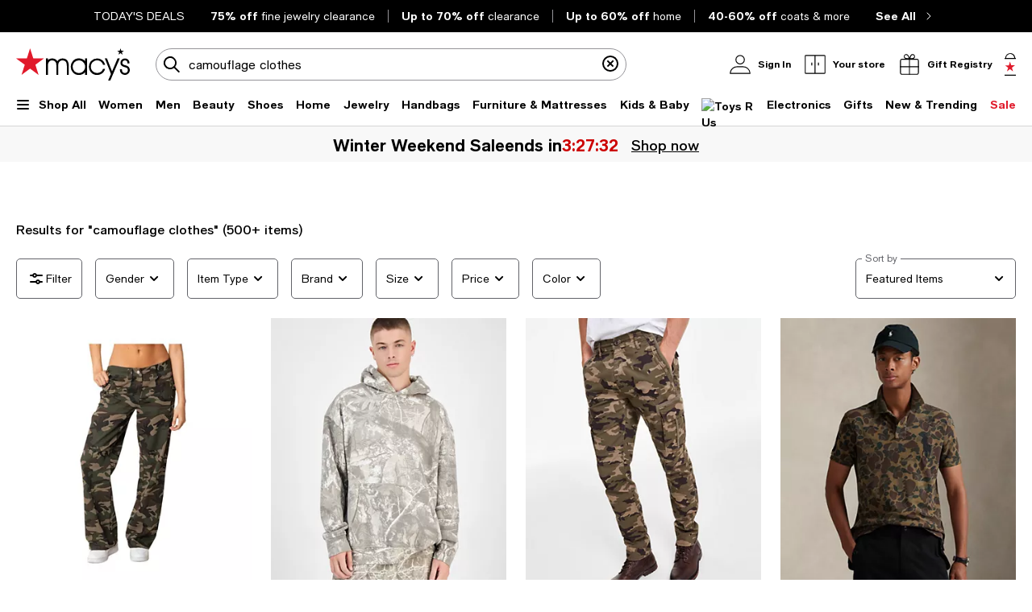

--- FILE ---
content_type: text/html; charset=utf-8
request_url: https://www.google.com/recaptcha/api2/aframe
body_size: 269
content:
<!DOCTYPE HTML><html><head><meta http-equiv="content-type" content="text/html; charset=UTF-8"></head><body><script nonce="YB26FYc6DCKG4eNGWeMx6Q">/** Anti-fraud and anti-abuse applications only. See google.com/recaptcha */ try{var clients={'sodar':'https://pagead2.googlesyndication.com/pagead/sodar?'};window.addEventListener("message",function(a){try{if(a.source===window.parent){var b=JSON.parse(a.data);var c=clients[b['id']];if(c){var d=document.createElement('img');d.src=c+b['params']+'&rc='+(localStorage.getItem("rc::a")?sessionStorage.getItem("rc::b"):"");window.document.body.appendChild(d);sessionStorage.setItem("rc::e",parseInt(sessionStorage.getItem("rc::e")||0)+1);localStorage.setItem("rc::h",'1768883487890');}}}catch(b){}});window.parent.postMessage("_grecaptcha_ready", "*");}catch(b){}</script></body></html>

--- FILE ---
content_type: text/css
request_url: https://assets.macysassets.com/app/discovery-ui/static/css/common.discovery-ui.66bc4aa6ea6d410bccf6.css
body_size: 20539
content:
.google-ad-container{display:grid;width:100%}.google-ad-container.google-ad-pdp-bottom{justify-content:center}@media print,screen and (min-width:37.5em){.google-ad-header-mcom #googleAdOnSearch iframe{margin-top:2.5rem}.google-ad-header-mcom .sLabel{margin-bottom:.625rem}}@media print,screen and (min-width:37.5em){div.google-ad-header-mcom:has(>.google-ad-sponsored-label){margin-bottom:.625rem}}@media print,screen and (min-width:37.5em){div.google-ad-browse-header-mcom:has(>.google-ad-sponsored-label){margin-bottom:3rem}}@media print,screen and (min-width:64em){.google-ad-header-bcom #googleAdOnSearch iframe{margin-top:2.5rem}}@media print,screen and (max-width:63.99875em){.google-ad-header-bcom #googleAdOnSearch iframe{margin-top:1rem}}@media print,screen and (min-width:64em){.google-ad-header-bcom:has(>.google-ad-sponsored-label){margin-bottom:2rem}}@media print,screen and (max-width:63.99875em){.google-ad-header-bcom:has(>.google-ad-sponsored-label){margin-bottom:2rem}}.google-ad-inline-mcom{padding-left:6rem;padding-right:6rem}@media print,screen and (min-width:64em){.google-ad-inline-mcom .sLabel{margin-bottom:3rem}}@media print,screen and (max-width:63.99875em){.google-ad-inline-mcom .sLabel{margin-bottom:2rem}}@media print,screen and (min-width:64em){div.google-ad-inline-mcom:has(>.google-ad-sponsored-label){margin-bottom:3rem}}@media print,screen and (max-width:63.99875em){div.google-ad-inline-mcom:has(>.google-ad-sponsored-label){margin-bottom:2rem}}.google-ad-inline-mobile-mcom{padding-left:.5rem;padding-right:.5rem}.google-ad-inline-mobile-mcom .sLabel{margin-bottom:2rem}.google-ad-inline-mobile-mcom:has(>.google-ad-sponsored-label){margin-bottom:2rem}.google-ad-inline-bcom{padding-left:6rem;padding-right:6rem}@media print,screen and (min-width:64em){.google-ad-inline-bcom .sLabel{margin-bottom:3rem}}@media print,screen and (max-width:63.99875em){.google-ad-inline-bcom .sLabel{margin-bottom:2rem}}@media print,screen and (min-width:64em){div.google-ad-inline-bcom:has(>.google-ad-sponsored-label){margin-bottom:3rem;margin-top:1.25rem}}@media print,screen and (max-width:63.99875em){div.google-ad-inline-bcom:has(>.google-ad-sponsored-label){margin-bottom:2rem}}.google-ad-inline-mobile-bcom{padding-left:.5rem;padding-right:.5rem}div.google-ad-inline-mobile-bcom:has(>.google-ad-sponsored-label){margin-bottom:.5rem}.google-ad-catsplash #googleAdOnCatsplash iframe{margin-top:1.5rem}@media print,screen and (min-width:64em){.google-ad-catsplash #googleAdOnCatsplash iframe{margin-top:1.5rem}}@media screen and (min-width:600px)and (max-width:1023px){.google-ad-catsplash #googleAdOnCatsplash iframe{margin-top:1.375rem}}.google-ad-container-catsplash{height:auto;width:20.9375rem}@media print,screen and (min-width:64em){.google-ad-container-catsplash{width:100%}}@media print,screen and (min-width:64em){.google-ad-container-catsplash:has(>.google-ad-sponsored-label){margin-bottom:4rem}}@media print,screen and (max-width:63.99875em){.google-ad-container-catsplash:has(>.google-ad-sponsored-label){margin-bottom:3rem}}.google-display-ad:empty{margin:0;padding:0}.google-ad-placeholder-media{display:flex;justify-content:center}.google-ad-sponsored-label[data-v-1f6e06a1]{bottom:2.625rem;color:#959499;float:right;font-size:.625rem;font-weight:700;line-height:.75rem;margin-left:auto;padding-bottom:.125rem;padding-top:.125rem;position:static;right:0}.padding-bottom[data-v-65f97f24]{padding-bottom:2rem!important}@media print,screen and (min-width:64em){.padding-bottom[data-v-65f97f24]{padding-bottom:3rem!important}}.margin-bottom[data-v-65f97f24]{margin-bottom:2rem!important}@media print,screen and (min-width:64em){.margin-bottom[data-v-65f97f24]{margin-bottom:3rem!important}}.grid-container[data-v-229f53a0]{padding:0}.home-page-row[data-v-229f53a0]{overflow:hidden}@media print,screen and (min-width:37.5em)and (max-width:63.99875em){.column-margin[data-v-229f53a0]>.cell:not(:last-child){margin-bottom:2rem}}.padding-bottom[data-v-229f53a0]{padding-bottom:2rem!important}@media print,screen and (min-width:64em){.padding-bottom[data-v-229f53a0]{padding-bottom:3rem!important}}.margin-bottom[data-v-229f53a0]{margin-bottom:2rem!important}@media print,screen and (min-width:64em){.margin-bottom[data-v-229f53a0]{margin-bottom:3rem!important}}.copy-block.more[data-v-3656cc34] p:first-of-type{-webkit-line-clamp:2;-webkit-box-orient:vertical;display:-webkit-box;overflow:hidden;text-overflow:ellipsis}.copy-block.more[data-v-3656cc34] p:not(:first-of-type){display:none}.copy-block.less[data-v-3656cc34]{overflow:visible}.copy-block[data-v-3656cc34] ol,.copy-block[data-v-3656cc34] ul{list-style-type:none}.copy-block[data-v-3656cc34] p{margin-bottom:1rem!important}.copy-block-header[data-v-3656cc34]{margin-bottom:2rem!important}#top_0 .copy-block-header[data-v-3656cc34]{display:none}.seo-tag-wrapper[data-v-6274d42a]{margin-bottom:3rem!important}.addTagTopPadding[data-v-6274d42a]{padding-top:48px}label[data-v-15dc16d6]{color:#626369;display:inline-block;font-size:.875rem;font-weight:400;letter-spacing:0;line-height:1.25rem}label.disabled[data-v-15dc16d6]{color:#959499}.label-lg[data-v-15dc16d6]{color:#000;display:block;font-weight:500;margin-bottom:.875rem;text-transform:uppercase}@media print,screen and (max-width:37.49875em){.label-lg[data-v-15dc16d6]{line-height:1.125rem}}.label-top[data-v-15dc16d6],.select-label-top[data-v-15dc16d6],.textarea-label-top[data-v-15dc16d6]{background-color:#fff;left:.75rem;letter-spacing:0;pointer-events:none;position:absolute;top:50%;transform:translateY(-50%);transition:.1s ease-out}@media print,screen and (max-width:37.49875em){.label-top[data-v-15dc16d6],.select-label-top[data-v-15dc16d6],.textarea-label-top[data-v-15dc16d6]{font-size:1rem;line-height:1.375rem}}.qty-label[data-v-15dc16d6]{background-color:#fff;font-size:.75rem;line-height:1.125rem;padding:0 .25rem;position:absolute;top:0;transform:translateY(-50%)}.textarea-label-top[data-v-15dc16d6]{top:1.5rem}.textarea-label-top.textarea-label-top-sm[data-v-15dc16d6]{top:1.1875rem}.input-container input:disabled~label.label-top[data-v-15dc16d6],.input-container input:disabled~label.textarea-label-top[data-v-15dc16d6],.textarea-container textarea:disabled~label.label-top[data-v-15dc16d6],.textarea-container textarea:disabled~label.textarea-label-top[data-v-15dc16d6]{background-color:#f8f8f8}.label-top-disabled[data-v-15dc16d6]{background-color:#f8f8f8;z-index:1}.selected-label-top[data-v-15dc16d6]{background-color:#fff;font-size:.75rem;left:0;line-height:1.125rem;margin:0 .5rem;padding:0 .25rem;top:0}.select-container:focus-within .select-label-top[data-v-15dc16d6]{background-color:#fff;font-size:.75rem;left:0;line-height:1.125rem;margin:0 .5rem;padding:0 .25rem;top:0}.input-container input:-webkit-autofill~label.label-top[data-v-15dc16d6],.input-container input:-webkit-autofill~label.textarea-label-top[data-v-15dc16d6],.input-container input:focus~label.label-top[data-v-15dc16d6],.input-container input:focus~label.textarea-label-top[data-v-15dc16d6],.input-container input:not(:placeholder-shown)~label.label-top[data-v-15dc16d6],.input-container input:not(:placeholder-shown)~label.textarea-label-top[data-v-15dc16d6],.input-container input[data-focused]~label.label-top[data-v-15dc16d6],.input-container input[data-focused]~label.textarea-label-top[data-v-15dc16d6]{background-color:#fff;font-size:.75rem;left:0;line-height:1.125rem;margin:0 .5rem;padding:0 .25rem;top:0}.textarea-container textarea:focus~label.label-top[data-v-15dc16d6],.textarea-container textarea:focus~label.textarea-label-top[data-v-15dc16d6],.textarea-container textarea:not(:placeholder-shown)~label.label-top[data-v-15dc16d6],.textarea-container textarea:not(:placeholder-shown)~label.textarea-label-top[data-v-15dc16d6]{background-color:#fff;font-size:.75rem;left:0;line-height:1.125rem;margin:0 .5rem;padding:0 .25rem;top:0}select[data-v-15dc16d6]{-webkit-appearance:none;-moz-appearance:none;-ms-appearance:none;-o-appearance:none;appearance:none;background-color:#fff;background:url([data-uri]);background-position:calc(100% - 8px);background-repeat:no-repeat;border:1px solid #626369;border-radius:.3125rem;color:transparent;font-family:inherit;font-size:.875rem;font-weight:400;height:3.125rem;letter-spacing:0;line-height:1.25rem;margin-bottom:.5rem;padding:0 2.5rem 0 .75rem;transition:unset}@media print,screen and (max-width:37.49875em){select[data-v-15dc16d6]{font-size:1rem;line-height:1.375rem}}select[data-v-15dc16d6]:focus{background-color:#fff;border:2px solid #000;color:#000;outline:none;padding:0 2.5rem 0 .6875rem}select[data-v-15dc16d6]:disabled{background:url([data-uri]);background-color:#f8f8f8;background-position:calc(100% - 8px);background-repeat:no-repeat;cursor:not-allowed}select[data-v-15dc16d6]::-ms-expand{display:none}select.selected[data-v-15dc16d6]{color:#000}select[data-v-15dc16d6]:-webkit-autofill,select[data-v-15dc16d6]:-webkit-autofill:focus,select[data-v-15dc16d6]:-webkit-autofill:hover{-webkit-box-shadow:inset 0 0 0 1000px #fff}select[data-v-15dc16d6]:autofill,select[data-v-15dc16d6]:autofill:focus,select[data-v-15dc16d6]:autofill:hover{background-color:#fff;filter:none}.select-container[data-v-15dc16d6]{margin:1rem 0 .5rem;position:relative}.select-container.select-container-sm select[data-v-15dc16d6]{height:2.5rem;padding:0 2.5rem 0 .75rem}.select-container.select-container-sm select[data-v-15dc16d6]:focus{padding:0 2.5rem 0 .6875rem}.select-container select[data-v-15dc16d6]{margin-bottom:0}.select-container select.selected[data-v-15dc16d6]:disabled{color:#626369}.select-country-code[data-v-15dc16d6]{background-color:#f8f8f8;color:#000;height:3rem;padding:.875rem 1.3125rem;width:5.25rem}.select-country-code[data-v-15dc16d6]:focus{background-color:#f8f8f8;border:2px solid #000;color:#000;outline:none}.select-lg[data-v-15dc16d6],label.label-lg+select[data-v-15dc16d6]{color:#626369}label.label-lg+select.selected[data-v-15dc16d6]{color:#000}select.is-invalid-input.selected+label.select-label-top[data-v-15dc16d6]{color:#e01a2b}input:not(:placeholder-shown).is-invalid-input+label.label-top[data-v-15dc16d6],input:not(:placeholder-shown).is-invalid-input+label.textarea-label-top[data-v-15dc16d6],textarea:not(:placeholder-shown).is-invalid-input+label.label-top[data-v-15dc16d6],textarea:not(:placeholder-shown).is-invalid-input+label.textarea-label-top[data-v-15dc16d6]{color:#e01a2b}input:not(:-ms-input-placeholder).is-invalid-input+label.label-top[data-v-15dc16d6],input:not(:-ms-input-placeholder).is-invalid-input+label.textarea-label-top[data-v-15dc16d6],textarea:not(:-ms-input-placeholder).is-invalid-input+label.label-top[data-v-15dc16d6],textarea:not(:-ms-input-placeholder).is-invalid-input+label.textarea-label-top[data-v-15dc16d6]{color:#e01a2b}.is-invalid-input[data-v-15dc16d6],.is-invalid-input[data-v-15dc16d6]:focus{border-color:#e01a2b}.is-invalid-input:focus+label.label-top[data-v-15dc16d6],.is-invalid-input:focus+label.select-label-top[data-v-15dc16d6],.is-invalid-input:focus+label.textarea-label-top[data-v-15dc16d6]{color:#e01a2b}.form-error[data-v-15dc16d6]{color:#e01a2b;display:none;font-size:.75rem;letter-spacing:0;line-height:1.125rem;margin:0 .75rem .5rem 0}.form-error.is-visible[data-v-15dc16d6]{align-items:flex-start;display:flex!important;gap:.5rem}.form-error>.error-red[data-v-15dc16d6]{flex:0 0 auto}.form-error>span[data-v-15dc16d6]:nth-child(2){margin-top:.1875rem}input[type=checkbox][data-v-15dc16d6]{-webkit-appearance:none;-moz-appearance:none;border:1px solid #000;border-radius:0;color:#fff;cursor:pointer;height:1.5rem;margin-right:.5rem;padding:0 .6875rem;position:relative;width:1.5rem}input[type=checkbox][data-focused][data-v-15dc16d6],input[type=checkbox][data-v-15dc16d6]:focus{background-color:#fff;border:1px solid #000;color:#000;outline:none}input[type=checkbox][data-v-15dc16d6]:focus-visible{outline:auto;outline:.3125rem auto -webkit-focus-ring-color}input[type=checkbox]+label[data-v-15dc16d6]{color:#000;letter-spacing:0;padding-top:.125rem}input[type=checkbox].is-invalid-input[data-v-15dc16d6]{border-color:#e01a2b}input[type=checkbox][data-v-15dc16d6]:checked::-ms-check{background:#fff;border:1px solid #000}input[type=checkbox][data-v-15dc16d6]:before{content:url([data-uri]);display:block;height:1.5rem;left:50%;position:absolute;top:50%;transform:translate(-50%,-50%);visibility:hidden;width:1.5rem}input[type=checkbox][data-v-15dc16d6]:checked:before{visibility:visible}input[type=checkbox][data-v-15dc16d6]:checked{background:#fff;border:1px solid #000}input[type=checkbox][data-v-15dc16d6]:disabled{background:#f8f8f8;border-color:#959499}input[type=checkbox][data-v-15dc16d6]:disabled :focus,input[type=checkbox][data-v-15dc16d6]:disabled:hover{cursor:not-allowed}input[type=checkbox][data-v-15dc16d6]:disabled:checked:before{filter:invert(61%) sepia(3%) saturate(379%) hue-rotate(212deg) brightness(98%) contrast(82%)}input[type=checkbox]:disabled+label[data-v-15dc16d6]{color:#959499}.checkbox-container+.form-error[data-v-15dc16d6]{margin:0}.checkbox-wrapper[data-v-15dc16d6]{align-items:center;display:flex}input[type=radio][data-v-15dc16d6]:checked,input[type=radio][data-v-15dc16d6]:not(:checked){-webkit-appearance:none;-moz-appearance:none;appearance:none;background-color:#fff;border:1px solid #000;border-radius:50%;color:#fff;cursor:pointer;display:inline-block;height:1.5rem;margin-right:.5rem;padding:0 .6875rem;position:relative;vertical-align:-7px;width:1.5rem}input[type=radio][data-v-15dc16d6]:checked:focus,input[type=radio][data-v-15dc16d6]:not(:checked):focus{outline:auto;outline:.3125rem auto -webkit-focus-ring-color}input[type=radio]:checked+label[data-v-15dc16d6],input[type=radio]:not(:checked)+label[data-v-15dc16d6]{color:#000;letter-spacing:0;padding-top:.125rem}input[type=radio]:checked.is-invalid-input[data-v-15dc16d6],input[type=radio]:not(:checked).is-invalid-input[data-v-15dc16d6]{border-color:#e01a2b}input[type=radio][data-v-15dc16d6]:checked::-ms-check{color:#000}input[type=radio][data-v-15dc16d6]:checked:before,input[type=radio][data-v-15dc16d6]:not(:checked):before{border-radius:50%;content:"";height:.875rem;left:50%;position:absolute;top:50%;transform:translate(-50%,-50%);width:.875rem}input[type=radio][data-v-15dc16d6]:not(:checked):before{background-color:#fff}input[type=radio][data-v-15dc16d6]:checked:before{background-color:#000}input[type=radio][data-v-15dc16d6]:disabled{background:#f8f8f8;border-color:#959499}input[type=radio][data-v-15dc16d6]:disabled :focus,input[type=radio][data-v-15dc16d6]:disabled:hover{cursor:not-allowed}input[type=radio][data-v-15dc16d6]:disabled:checked:before{background-color:#959499}input[type=radio]:disabled+label[data-v-15dc16d6]{color:#959499}.radio-container+.form-error[data-v-15dc16d6]{margin:0}.radio-wrapper[data-v-15dc16d6]{display:flex}input[data-v-15dc16d6]{border:1px solid #626369;border-radius:.3125rem;font-size:.875rem;font-weight:400;height:3.125rem;letter-spacing:0;padding:.9375rem .75rem;width:100%}@media print,screen and (max-width:37.49875em){input[data-v-15dc16d6]{font-size:1rem;line-height:1.375rem}}input[data-focused][data-v-15dc16d6],input[data-v-15dc16d6]:focus{background-color:#fff;border:2px solid #000;color:#000;outline:none}input[data-v-15dc16d6]::placeholder{color:#626369}input[data-v-15dc16d6]:disabled{background-color:#f8f8f8;border-color:#959499;color:#626369;cursor:not-allowed}input.selected[data-v-15dc16d6],input[data-v-15dc16d6]:focus{color:#000}input[data-v-15dc16d6]::-webkit-inner-spin-button,input[data-v-15dc16d6]::-webkit-outer-spin-button{-webkit-appearance:none;margin:0}input[data-v-15dc16d6]:-webkit-autofill,input[data-v-15dc16d6]:-webkit-autofill:focus,input[data-v-15dc16d6]:-webkit-autofill:hover{-webkit-box-shadow:inset 0 0 0 1000px #fff}input[data-v-15dc16d6]:autofill,input[data-v-15dc16d6]:autofill:focus,input[data-v-15dc16d6]:autofill:hover{background-color:#fff;filter:none}input[type=number][data-v-15dc16d6]{-moz-appearance:textfield}.input-outer-container[data-v-15dc16d6]{align-items:center;display:flex}.input-outer-button[data-v-15dc16d6]{margin:0 0 0 .75rem;transform:translateY(16%)}.input-outer-button>[data-v-15dc16d6]{color:#626369;font-size:.875rem;letter-spacing:0;line-height:1.25rem}.input-container[data-v-15dc16d6]{margin:1rem 0 .5rem;position:relative;width:100%}.input-container.input-container-sm input[data-v-15dc16d6]{height:2.5rem;padding:.625rem 2.5rem .625rem .75rem}.input-inner-end[data-v-15dc16d6]{border:none;display:flex;position:absolute;right:.8125rem;top:50%;transform:translateY(-50%)}.input-inner-end .input-inline-cta[data-v-15dc16d6]{cursor:pointer;padding:0 0 0 .875rem}.input-inner-end.primary[data-v-15dc16d6]{align-items:center;right:0}.input-inner-end.primary .input-inline-cta[data-v-15dc16d6]{background-color:#000;border:1px solid transparent;border-radius:0 .3125rem .3125rem 0;color:#fff;margin:0 0 0 .5rem;padding:.875rem .75rem}.input-search[data-v-15dc16d6]{background-color:#fff;border-color:#959499;border-radius:3.9375rem;height:2.5rem;padding:.625rem .75rem .625rem 2.5rem}.input-search[data-v-15dc16d6]:focus{background-color:#fff;border-color:#959499}.input-search+.input-inner-end[data-v-15dc16d6]{right:.5rem}.input-search+.input-inner-end .input-inline-cta[data-v-15dc16d6]{padding:0 .5rem 0 .875rem}.input-inner-start[data-v-15dc16d6]{border:none;display:flex;left:0;padding:0 0 0 .5rem;position:absolute;top:50%;transform:translateY(-50%)}.input-inline-cta[data-v-15dc16d6]{font-weight:500;line-height:1.25rem;outline-offset:.25rem}.input-quantity-selector[data-v-15dc16d6]{width:2.5rem}.padding-end-icon[data-v-15dc16d6]{padding-right:3rem}.padding-end-secondary[data-v-15dc16d6]{padding-right:3.8125rem}.padding-end-primary[data-v-15dc16d6]{padding-right:4.625rem}.padding-end-icon-secondary[data-v-15dc16d6]{padding-right:6.0625rem}.padding-end-icon-primary[data-v-15dc16d6]{padding-right:6.625rem}.padding-end-search-icon[data-v-15dc16d6]{padding-right:2.75rem}.padding-end-search-cta[data-v-15dc16d6]{padding-right:2.875rem}.padding-end-search-icon-cta[data-v-15dc16d6]{padding-right:4.875rem}.padding-end-search-flexible[data-v-15dc16d6]{padding-right:1rem}.helper-text[data-v-15dc16d6]{color:#626369;font-size:.75rem;letter-spacing:0;line-height:1.125rem;margin:0 .75rem}textarea[data-v-15dc16d6]{border:1px solid #626369;border-radius:.3125rem;font-size:.875rem;font-weight:400;height:6.875rem;letter-spacing:0;line-height:1.25rem;padding:.9375rem 1.5rem .9375rem .75rem;resize:none}@media print,screen and (max-width:37.49875em){textarea[data-v-15dc16d6]{font-size:1rem;line-height:1.375rem}}textarea[data-v-15dc16d6]:focus{background-color:#fff;border:2px solid #000;color:#000;outline:none}textarea[data-v-15dc16d6]:focus::placeholder{color:transparent}textarea[data-v-15dc16d6]::placeholder{color:#626369}textarea[data-v-15dc16d6]:disabled{background-color:#f8f8f8;color:#626369;cursor:not-allowed}textarea.selected[data-v-15dc16d6],textarea[data-v-15dc16d6]:focus{color:#000}textarea[data-v-15dc16d6]:-webkit-autofill,textarea[data-v-15dc16d6]:-webkit-autofill:focus,textarea[data-v-15dc16d6]:-webkit-autofill:hover{-webkit-box-shadow:inset 0 0 0 1000px #fff}textarea[data-v-15dc16d6]:autofill,textarea[data-v-15dc16d6]:autofill:focus,textarea[data-v-15dc16d6]:autofill:hover{background-color:#fff;filter:none}.textarea-container[data-v-15dc16d6]{margin:1rem 0 .5rem;position:relative;width:100%}.textarea-container textarea[data-v-15dc16d6]{width:100%}.textarea-container.textarea-container-sm textarea[data-v-15dc16d6]{height:6.25rem;padding-top:.625rem}input:not(:placeholder-shown).is-input-confirmed+label.label-top[data-v-15dc16d6],input:not(:placeholder-shown).is-input-confirmed+label.textarea-label-top[data-v-15dc16d6],textarea:not(:placeholder-shown).is-input-confirmed+label.label-top[data-v-15dc16d6],textarea:not(:placeholder-shown).is-input-confirmed+label.textarea-label-top[data-v-15dc16d6]{color:#008053}input:not(:-ms-input-placeholder).is-input-confirmed+label.label-top[data-v-15dc16d6],input:not(:-ms-input-placeholder).is-input-confirmed+label.textarea-label-top[data-v-15dc16d6],textarea:not(:-ms-input-placeholder).is-input-confirmed+label.label-top[data-v-15dc16d6],textarea:not(:-ms-input-placeholder).is-input-confirmed+label.textarea-label-top[data-v-15dc16d6]{color:#008053}.is-input-confirmed[data-v-15dc16d6],.is-input-confirmed[data-v-15dc16d6]:focus{border-color:#008053}.is-input-confirmed:focus+label.label-top[data-v-15dc16d6],.is-input-confirmed:focus+label.select-label-top[data-v-15dc16d6],.is-input-confirmed:focus+label.textarea-label-top[data-v-15dc16d6]{color:#008053}.form-confirmation[data-v-15dc16d6]{color:#008053;display:none;font-size:.75rem;letter-spacing:.01em;line-height:1.125rem;margin:0 .75rem .5rem 0}.form-confirmation.is-visible[data-v-15dc16d6]{align-items:flex-start;display:flex!important;gap:.5rem}.form-confirmation>.form-confirm[data-v-15dc16d6]{flex:0 0 auto}.form-confirmation>span[data-v-15dc16d6]:nth-child(2){margin-top:.1875rem}.input-text-child-wrapper[data-v-15dc16d6]{position:relative;width:100%}.input-inline-cta .spinner[data-v-15dc16d6]{position:absolute;top:calc(50% - 12px)}label[data-v-55bdfa73]{color:#626369;display:inline-block;font-size:.875rem;font-weight:400;letter-spacing:0;line-height:1.25rem}label.disabled[data-v-55bdfa73]{color:#959499}.label-lg[data-v-55bdfa73]{color:#000;display:block;font-weight:500;margin-bottom:.875rem;text-transform:uppercase}@media print,screen and (max-width:37.49875em){.label-lg[data-v-55bdfa73]{line-height:1.125rem}}.label-top[data-v-55bdfa73],.select-label-top[data-v-55bdfa73],.textarea-label-top[data-v-55bdfa73]{background-color:#fff;left:.75rem;letter-spacing:0;pointer-events:none;position:absolute;top:50%;transform:translateY(-50%);transition:.1s ease-out}@media print,screen and (max-width:37.49875em){.label-top[data-v-55bdfa73],.select-label-top[data-v-55bdfa73],.textarea-label-top[data-v-55bdfa73]{font-size:1rem;line-height:1.375rem}}.qty-label[data-v-55bdfa73]{background-color:#fff;font-size:.75rem;line-height:1.125rem;padding:0 .25rem;position:absolute;top:0;transform:translateY(-50%)}.textarea-label-top[data-v-55bdfa73]{top:1.5rem}.textarea-label-top.textarea-label-top-sm[data-v-55bdfa73]{top:1.1875rem}.input-container input:disabled~label.label-top[data-v-55bdfa73],.input-container input:disabled~label.textarea-label-top[data-v-55bdfa73],.textarea-container textarea:disabled~label.label-top[data-v-55bdfa73],.textarea-container textarea:disabled~label.textarea-label-top[data-v-55bdfa73]{background-color:#f8f8f8}.label-top-disabled[data-v-55bdfa73]{background-color:#f8f8f8;z-index:1}.selected-label-top[data-v-55bdfa73]{background-color:#fff;font-size:.75rem;left:0;line-height:1.125rem;margin:0 .5rem;padding:0 .25rem;top:0}.select-container:focus-within .select-label-top[data-v-55bdfa73]{background-color:#fff;font-size:.75rem;left:0;line-height:1.125rem;margin:0 .5rem;padding:0 .25rem;top:0}.input-container input:-webkit-autofill~label.label-top[data-v-55bdfa73],.input-container input:-webkit-autofill~label.textarea-label-top[data-v-55bdfa73],.input-container input:focus~label.label-top[data-v-55bdfa73],.input-container input:focus~label.textarea-label-top[data-v-55bdfa73],.input-container input:not(:placeholder-shown)~label.label-top[data-v-55bdfa73],.input-container input:not(:placeholder-shown)~label.textarea-label-top[data-v-55bdfa73],.input-container input[data-focused]~label.label-top[data-v-55bdfa73],.input-container input[data-focused]~label.textarea-label-top[data-v-55bdfa73]{background-color:#fff;font-size:.75rem;left:0;line-height:1.125rem;margin:0 .5rem;padding:0 .25rem;top:0}.textarea-container textarea:focus~label.label-top[data-v-55bdfa73],.textarea-container textarea:focus~label.textarea-label-top[data-v-55bdfa73],.textarea-container textarea:not(:placeholder-shown)~label.label-top[data-v-55bdfa73],.textarea-container textarea:not(:placeholder-shown)~label.textarea-label-top[data-v-55bdfa73]{background-color:#fff;font-size:.75rem;left:0;line-height:1.125rem;margin:0 .5rem;padding:0 .25rem;top:0}select[data-v-55bdfa73]{-webkit-appearance:none;-moz-appearance:none;-ms-appearance:none;-o-appearance:none;appearance:none;background-color:#fff;background:url([data-uri]);background-position:calc(100% - 8px);background-repeat:no-repeat;border:1px solid #626369;border-radius:.3125rem;color:transparent;font-family:inherit;font-size:.875rem;font-weight:400;height:3.125rem;letter-spacing:0;line-height:1.25rem;margin-bottom:.5rem;padding:0 2.5rem 0 .75rem;transition:unset}@media print,screen and (max-width:37.49875em){select[data-v-55bdfa73]{font-size:1rem;line-height:1.375rem}}select[data-v-55bdfa73]:focus{background-color:#fff;border:2px solid #000;color:#000;outline:none;padding:0 2.5rem 0 .6875rem}select[data-v-55bdfa73]:disabled{background:url([data-uri]);background-color:#f8f8f8;background-position:calc(100% - 8px);background-repeat:no-repeat;cursor:not-allowed}select[data-v-55bdfa73]::-ms-expand{display:none}select.selected[data-v-55bdfa73]{color:#000}select[data-v-55bdfa73]:-webkit-autofill,select[data-v-55bdfa73]:-webkit-autofill:focus,select[data-v-55bdfa73]:-webkit-autofill:hover{-webkit-box-shadow:inset 0 0 0 1000px #fff}select[data-v-55bdfa73]:autofill,select[data-v-55bdfa73]:autofill:focus,select[data-v-55bdfa73]:autofill:hover{background-color:#fff;filter:none}.select-container[data-v-55bdfa73]{margin:1rem 0 .5rem;position:relative}.select-container.select-container-sm select[data-v-55bdfa73]{height:2.5rem;padding:0 2.5rem 0 .75rem}.select-container.select-container-sm select[data-v-55bdfa73]:focus{padding:0 2.5rem 0 .6875rem}.select-container select[data-v-55bdfa73]{margin-bottom:0}.select-container select.selected[data-v-55bdfa73]:disabled{color:#626369}.select-country-code[data-v-55bdfa73]{background-color:#f8f8f8;color:#000;height:3rem;padding:.875rem 1.3125rem;width:5.25rem}.select-country-code[data-v-55bdfa73]:focus{background-color:#f8f8f8;border:2px solid #000;color:#000;outline:none}.select-lg[data-v-55bdfa73],label.label-lg+select[data-v-55bdfa73]{color:#626369}label.label-lg+select.selected[data-v-55bdfa73]{color:#000}select.is-invalid-input.selected+label.select-label-top[data-v-55bdfa73]{color:#e01a2b}input:not(:placeholder-shown).is-invalid-input+label.label-top[data-v-55bdfa73],input:not(:placeholder-shown).is-invalid-input+label.textarea-label-top[data-v-55bdfa73],textarea:not(:placeholder-shown).is-invalid-input+label.label-top[data-v-55bdfa73],textarea:not(:placeholder-shown).is-invalid-input+label.textarea-label-top[data-v-55bdfa73]{color:#e01a2b}input:not(:-ms-input-placeholder).is-invalid-input+label.label-top[data-v-55bdfa73],input:not(:-ms-input-placeholder).is-invalid-input+label.textarea-label-top[data-v-55bdfa73],textarea:not(:-ms-input-placeholder).is-invalid-input+label.label-top[data-v-55bdfa73],textarea:not(:-ms-input-placeholder).is-invalid-input+label.textarea-label-top[data-v-55bdfa73]{color:#e01a2b}.is-invalid-input[data-v-55bdfa73],.is-invalid-input[data-v-55bdfa73]:focus{border-color:#e01a2b}.is-invalid-input:focus+label.label-top[data-v-55bdfa73],.is-invalid-input:focus+label.select-label-top[data-v-55bdfa73],.is-invalid-input:focus+label.textarea-label-top[data-v-55bdfa73]{color:#e01a2b}.form-error[data-v-55bdfa73]{color:#e01a2b;display:none;font-size:.75rem;letter-spacing:0;line-height:1.125rem;margin:0 .75rem .5rem 0}.form-error.is-visible[data-v-55bdfa73]{align-items:flex-start;display:flex!important;gap:.5rem}.form-error>.error-red[data-v-55bdfa73]{flex:0 0 auto}.form-error>span[data-v-55bdfa73]:nth-child(2){margin-top:.1875rem}input[type=checkbox][data-v-55bdfa73]{-webkit-appearance:none;-moz-appearance:none;border:1px solid #000;border-radius:0;color:#fff;cursor:pointer;height:1.5rem;margin-right:.5rem;padding:0 .6875rem;position:relative;width:1.5rem}input[type=checkbox][data-focused][data-v-55bdfa73],input[type=checkbox][data-v-55bdfa73]:focus{background-color:#fff;border:1px solid #000;color:#000;outline:none}input[type=checkbox][data-v-55bdfa73]:focus-visible{outline:auto;outline:.3125rem auto -webkit-focus-ring-color}input[type=checkbox]+label[data-v-55bdfa73]{color:#000;letter-spacing:0;padding-top:.125rem}input[type=checkbox].is-invalid-input[data-v-55bdfa73]{border-color:#e01a2b}input[type=checkbox][data-v-55bdfa73]:checked::-ms-check{background:#fff;border:1px solid #000}input[type=checkbox][data-v-55bdfa73]:before{content:url([data-uri]);display:block;height:1.5rem;left:50%;position:absolute;top:50%;transform:translate(-50%,-50%);visibility:hidden;width:1.5rem}input[type=checkbox][data-v-55bdfa73]:checked:before{visibility:visible}input[type=checkbox][data-v-55bdfa73]:checked{background:#fff;border:1px solid #000}input[type=checkbox][data-v-55bdfa73]:disabled{background:#f8f8f8;border-color:#959499}input[type=checkbox][data-v-55bdfa73]:disabled :focus,input[type=checkbox][data-v-55bdfa73]:disabled:hover{cursor:not-allowed}input[type=checkbox][data-v-55bdfa73]:disabled:checked:before{filter:invert(61%) sepia(3%) saturate(379%) hue-rotate(212deg) brightness(98%) contrast(82%)}input[type=checkbox]:disabled+label[data-v-55bdfa73]{color:#959499}.checkbox-container+.form-error[data-v-55bdfa73]{margin:0}.checkbox-wrapper[data-v-55bdfa73]{align-items:center;display:flex}input[type=radio][data-v-55bdfa73]:checked,input[type=radio][data-v-55bdfa73]:not(:checked){-webkit-appearance:none;-moz-appearance:none;appearance:none;background-color:#fff;border:1px solid #000;border-radius:50%;color:#fff;cursor:pointer;display:inline-block;height:1.5rem;margin-right:.5rem;padding:0 .6875rem;position:relative;vertical-align:-7px;width:1.5rem}input[type=radio][data-v-55bdfa73]:checked:focus,input[type=radio][data-v-55bdfa73]:not(:checked):focus{outline:auto;outline:.3125rem auto -webkit-focus-ring-color}input[type=radio]:checked+label[data-v-55bdfa73],input[type=radio]:not(:checked)+label[data-v-55bdfa73]{color:#000;letter-spacing:0;padding-top:.125rem}input[type=radio]:checked.is-invalid-input[data-v-55bdfa73],input[type=radio]:not(:checked).is-invalid-input[data-v-55bdfa73]{border-color:#e01a2b}input[type=radio][data-v-55bdfa73]:checked::-ms-check{color:#000}input[type=radio][data-v-55bdfa73]:checked:before,input[type=radio][data-v-55bdfa73]:not(:checked):before{border-radius:50%;content:"";height:.875rem;left:50%;position:absolute;top:50%;transform:translate(-50%,-50%);width:.875rem}input[type=radio][data-v-55bdfa73]:not(:checked):before{background-color:#fff}input[type=radio][data-v-55bdfa73]:checked:before{background-color:#000}input[type=radio][data-v-55bdfa73]:disabled{background:#f8f8f8;border-color:#959499}input[type=radio][data-v-55bdfa73]:disabled :focus,input[type=radio][data-v-55bdfa73]:disabled:hover{cursor:not-allowed}input[type=radio][data-v-55bdfa73]:disabled:checked:before{background-color:#959499}input[type=radio]:disabled+label[data-v-55bdfa73]{color:#959499}.radio-container+.form-error[data-v-55bdfa73]{margin:0}.radio-wrapper[data-v-55bdfa73]{display:flex}input[data-v-55bdfa73]{border:1px solid #626369;border-radius:.3125rem;font-size:.875rem;font-weight:400;height:3.125rem;letter-spacing:0;padding:.9375rem .75rem;width:100%}@media print,screen and (max-width:37.49875em){input[data-v-55bdfa73]{font-size:1rem;line-height:1.375rem}}input[data-focused][data-v-55bdfa73],input[data-v-55bdfa73]:focus{background-color:#fff;border:2px solid #000;color:#000;outline:none}input[data-v-55bdfa73]::placeholder{color:#626369}input[data-v-55bdfa73]:disabled{background-color:#f8f8f8;border-color:#959499;color:#626369;cursor:not-allowed}input.selected[data-v-55bdfa73],input[data-v-55bdfa73]:focus{color:#000}input[data-v-55bdfa73]::-webkit-inner-spin-button,input[data-v-55bdfa73]::-webkit-outer-spin-button{-webkit-appearance:none;margin:0}input[data-v-55bdfa73]:-webkit-autofill,input[data-v-55bdfa73]:-webkit-autofill:focus,input[data-v-55bdfa73]:-webkit-autofill:hover{-webkit-box-shadow:inset 0 0 0 1000px #fff}input[data-v-55bdfa73]:autofill,input[data-v-55bdfa73]:autofill:focus,input[data-v-55bdfa73]:autofill:hover{background-color:#fff;filter:none}input[type=number][data-v-55bdfa73]{-moz-appearance:textfield}.input-outer-container[data-v-55bdfa73]{align-items:center;display:flex}.input-outer-button[data-v-55bdfa73]{margin:0 0 0 .75rem;transform:translateY(16%)}.input-outer-button>[data-v-55bdfa73]{color:#626369;font-size:.875rem;letter-spacing:0;line-height:1.25rem}.input-container[data-v-55bdfa73]{margin:1rem 0 .5rem;position:relative;width:100%}.input-container.input-container-sm input[data-v-55bdfa73]{height:2.5rem;padding:.625rem 2.5rem .625rem .75rem}.input-inner-end[data-v-55bdfa73]{border:none;display:flex;position:absolute;right:.8125rem;top:50%;transform:translateY(-50%)}.input-inner-end .input-inline-cta[data-v-55bdfa73]{cursor:pointer;padding:0 0 0 .875rem}.input-inner-end.primary[data-v-55bdfa73]{align-items:center;right:0}.input-inner-end.primary .input-inline-cta[data-v-55bdfa73]{background-color:#000;border:1px solid transparent;border-radius:0 .3125rem .3125rem 0;color:#fff;margin:0 0 0 .5rem;padding:.875rem .75rem}.input-search[data-v-55bdfa73]{background-color:#fff;border-color:#959499;border-radius:3.9375rem;height:2.5rem;padding:.625rem .75rem .625rem 2.5rem}.input-search[data-v-55bdfa73]:focus{background-color:#fff;border-color:#959499}.input-search+.input-inner-end[data-v-55bdfa73]{right:.5rem}.input-search+.input-inner-end .input-inline-cta[data-v-55bdfa73]{padding:0 .5rem 0 .875rem}.input-inner-start[data-v-55bdfa73]{border:none;display:flex;left:0;padding:0 0 0 .5rem;position:absolute;top:50%;transform:translateY(-50%)}.input-inline-cta[data-v-55bdfa73]{font-weight:500;line-height:1.25rem;outline-offset:.25rem}.input-quantity-selector[data-v-55bdfa73]{width:2.5rem}.padding-end-icon[data-v-55bdfa73]{padding-right:3rem}.padding-end-secondary[data-v-55bdfa73]{padding-right:3.8125rem}.padding-end-primary[data-v-55bdfa73]{padding-right:4.625rem}.padding-end-icon-secondary[data-v-55bdfa73]{padding-right:6.0625rem}.padding-end-icon-primary[data-v-55bdfa73]{padding-right:6.625rem}.padding-end-search-icon[data-v-55bdfa73]{padding-right:2.75rem}.padding-end-search-cta[data-v-55bdfa73]{padding-right:2.875rem}.padding-end-search-icon-cta[data-v-55bdfa73]{padding-right:4.875rem}.padding-end-search-flexible[data-v-55bdfa73]{padding-right:1rem}.helper-text[data-v-55bdfa73]{color:#626369;font-size:.75rem;letter-spacing:0;line-height:1.125rem;margin:0 .75rem}textarea[data-v-55bdfa73]{border:1px solid #626369;border-radius:.3125rem;font-size:.875rem;font-weight:400;height:6.875rem;letter-spacing:0;line-height:1.25rem;padding:.9375rem 1.5rem .9375rem .75rem;resize:none}@media print,screen and (max-width:37.49875em){textarea[data-v-55bdfa73]{font-size:1rem;line-height:1.375rem}}textarea[data-v-55bdfa73]:focus{background-color:#fff;border:2px solid #000;color:#000;outline:none}textarea[data-v-55bdfa73]:focus::placeholder{color:transparent}textarea[data-v-55bdfa73]::placeholder{color:#626369}textarea[data-v-55bdfa73]:disabled{background-color:#f8f8f8;color:#626369;cursor:not-allowed}textarea.selected[data-v-55bdfa73],textarea[data-v-55bdfa73]:focus{color:#000}textarea[data-v-55bdfa73]:-webkit-autofill,textarea[data-v-55bdfa73]:-webkit-autofill:focus,textarea[data-v-55bdfa73]:-webkit-autofill:hover{-webkit-box-shadow:inset 0 0 0 1000px #fff}textarea[data-v-55bdfa73]:autofill,textarea[data-v-55bdfa73]:autofill:focus,textarea[data-v-55bdfa73]:autofill:hover{background-color:#fff;filter:none}.textarea-container[data-v-55bdfa73]{margin:1rem 0 .5rem;position:relative;width:100%}.textarea-container textarea[data-v-55bdfa73]{width:100%}.textarea-container.textarea-container-sm textarea[data-v-55bdfa73]{height:6.25rem;padding-top:.625rem}input:not(:placeholder-shown).is-input-confirmed+label.label-top[data-v-55bdfa73],input:not(:placeholder-shown).is-input-confirmed+label.textarea-label-top[data-v-55bdfa73],textarea:not(:placeholder-shown).is-input-confirmed+label.label-top[data-v-55bdfa73],textarea:not(:placeholder-shown).is-input-confirmed+label.textarea-label-top[data-v-55bdfa73]{color:#008053}input:not(:-ms-input-placeholder).is-input-confirmed+label.label-top[data-v-55bdfa73],input:not(:-ms-input-placeholder).is-input-confirmed+label.textarea-label-top[data-v-55bdfa73],textarea:not(:-ms-input-placeholder).is-input-confirmed+label.label-top[data-v-55bdfa73],textarea:not(:-ms-input-placeholder).is-input-confirmed+label.textarea-label-top[data-v-55bdfa73]{color:#008053}.is-input-confirmed[data-v-55bdfa73],.is-input-confirmed[data-v-55bdfa73]:focus{border-color:#008053}.is-input-confirmed:focus+label.label-top[data-v-55bdfa73],.is-input-confirmed:focus+label.select-label-top[data-v-55bdfa73],.is-input-confirmed:focus+label.textarea-label-top[data-v-55bdfa73]{color:#008053}.form-confirmation[data-v-55bdfa73]{color:#008053;display:none;font-size:.75rem;letter-spacing:.01em;line-height:1.125rem;margin:0 .75rem .5rem 0}.form-confirmation.is-visible[data-v-55bdfa73]{align-items:flex-start;display:flex!important;gap:.5rem}.form-confirmation>.form-confirm[data-v-55bdfa73]{flex:0 0 auto}.form-confirmation>span[data-v-55bdfa73]:nth-child(2){margin-top:.1875rem}label[data-v-576f4a69]{color:#626369;display:inline-block;font-size:.875rem;font-weight:400;letter-spacing:0;line-height:1.25rem}label.disabled[data-v-576f4a69]{color:#959499}.label-lg[data-v-576f4a69]{color:#000;display:block;font-weight:500;margin-bottom:.875rem;text-transform:uppercase}@media print,screen and (max-width:37.49875em){.label-lg[data-v-576f4a69]{line-height:1.125rem}}.label-top[data-v-576f4a69],.select-label-top[data-v-576f4a69],.textarea-label-top[data-v-576f4a69]{background-color:#fff;left:.75rem;letter-spacing:0;pointer-events:none;position:absolute;top:50%;transform:translateY(-50%);transition:.1s ease-out}@media print,screen and (max-width:37.49875em){.label-top[data-v-576f4a69],.select-label-top[data-v-576f4a69],.textarea-label-top[data-v-576f4a69]{font-size:1rem;line-height:1.375rem}}.qty-label[data-v-576f4a69]{background-color:#fff;font-size:.75rem;line-height:1.125rem;padding:0 .25rem;position:absolute;top:0;transform:translateY(-50%)}.textarea-label-top[data-v-576f4a69]{top:1.5rem}.textarea-label-top.textarea-label-top-sm[data-v-576f4a69]{top:1.1875rem}.input-container input:disabled~label.label-top[data-v-576f4a69],.input-container input:disabled~label.textarea-label-top[data-v-576f4a69],.textarea-container textarea:disabled~label.label-top[data-v-576f4a69],.textarea-container textarea:disabled~label.textarea-label-top[data-v-576f4a69]{background-color:#f8f8f8}.label-top-disabled[data-v-576f4a69]{background-color:#f8f8f8;z-index:1}.selected-label-top[data-v-576f4a69]{background-color:#fff;font-size:.75rem;left:0;line-height:1.125rem;margin:0 .5rem;padding:0 .25rem;top:0}.select-container:focus-within .select-label-top[data-v-576f4a69]{background-color:#fff;font-size:.75rem;left:0;line-height:1.125rem;margin:0 .5rem;padding:0 .25rem;top:0}.input-container input:-webkit-autofill~label.label-top[data-v-576f4a69],.input-container input:-webkit-autofill~label.textarea-label-top[data-v-576f4a69],.input-container input:focus~label.label-top[data-v-576f4a69],.input-container input:focus~label.textarea-label-top[data-v-576f4a69],.input-container input:not(:placeholder-shown)~label.label-top[data-v-576f4a69],.input-container input:not(:placeholder-shown)~label.textarea-label-top[data-v-576f4a69],.input-container input[data-focused]~label.label-top[data-v-576f4a69],.input-container input[data-focused]~label.textarea-label-top[data-v-576f4a69]{background-color:#fff;font-size:.75rem;left:0;line-height:1.125rem;margin:0 .5rem;padding:0 .25rem;top:0}.textarea-container textarea:focus~label.label-top[data-v-576f4a69],.textarea-container textarea:focus~label.textarea-label-top[data-v-576f4a69],.textarea-container textarea:not(:placeholder-shown)~label.label-top[data-v-576f4a69],.textarea-container textarea:not(:placeholder-shown)~label.textarea-label-top[data-v-576f4a69]{background-color:#fff;font-size:.75rem;left:0;line-height:1.125rem;margin:0 .5rem;padding:0 .25rem;top:0}select[data-v-576f4a69]{-webkit-appearance:none;-moz-appearance:none;-ms-appearance:none;-o-appearance:none;appearance:none;background-color:#fff;background:url([data-uri]);background-position:calc(100% - 8px);background-repeat:no-repeat;border:1px solid #626369;border-radius:.3125rem;color:transparent;font-family:inherit;font-size:.875rem;font-weight:400;height:3.125rem;letter-spacing:0;line-height:1.25rem;margin-bottom:.5rem;padding:0 2.5rem 0 .75rem;transition:unset}@media print,screen and (max-width:37.49875em){select[data-v-576f4a69]{font-size:1rem;line-height:1.375rem}}select[data-v-576f4a69]:focus{background-color:#fff;border:2px solid #000;color:#000;outline:none;padding:0 2.5rem 0 .6875rem}select[data-v-576f4a69]:disabled{background:url([data-uri]);background-color:#f8f8f8;background-position:calc(100% - 8px);background-repeat:no-repeat;cursor:not-allowed}select[data-v-576f4a69]::-ms-expand{display:none}select.selected[data-v-576f4a69]{color:#000}select[data-v-576f4a69]:-webkit-autofill,select[data-v-576f4a69]:-webkit-autofill:focus,select[data-v-576f4a69]:-webkit-autofill:hover{-webkit-box-shadow:inset 0 0 0 1000px #fff}select[data-v-576f4a69]:autofill,select[data-v-576f4a69]:autofill:focus,select[data-v-576f4a69]:autofill:hover{background-color:#fff;filter:none}.select-container[data-v-576f4a69]{margin:1rem 0 .5rem;position:relative}.select-container.select-container-sm select[data-v-576f4a69]{height:2.5rem;padding:0 2.5rem 0 .75rem}.select-container.select-container-sm select[data-v-576f4a69]:focus{padding:0 2.5rem 0 .6875rem}.select-container select[data-v-576f4a69]{margin-bottom:0}.select-container select.selected[data-v-576f4a69]:disabled{color:#626369}.select-country-code[data-v-576f4a69]{background-color:#f8f8f8;color:#000;height:3rem;padding:.875rem 1.3125rem;width:5.25rem}.select-country-code[data-v-576f4a69]:focus{background-color:#f8f8f8;border:2px solid #000;color:#000;outline:none}.select-lg[data-v-576f4a69],label.label-lg+select[data-v-576f4a69]{color:#626369}label.label-lg+select.selected[data-v-576f4a69]{color:#000}select.is-invalid-input.selected+label.select-label-top[data-v-576f4a69]{color:#e01a2b}input:not(:placeholder-shown).is-invalid-input+label.label-top[data-v-576f4a69],input:not(:placeholder-shown).is-invalid-input+label.textarea-label-top[data-v-576f4a69],textarea:not(:placeholder-shown).is-invalid-input+label.label-top[data-v-576f4a69],textarea:not(:placeholder-shown).is-invalid-input+label.textarea-label-top[data-v-576f4a69]{color:#e01a2b}input:not(:-ms-input-placeholder).is-invalid-input+label.label-top[data-v-576f4a69],input:not(:-ms-input-placeholder).is-invalid-input+label.textarea-label-top[data-v-576f4a69],textarea:not(:-ms-input-placeholder).is-invalid-input+label.label-top[data-v-576f4a69],textarea:not(:-ms-input-placeholder).is-invalid-input+label.textarea-label-top[data-v-576f4a69]{color:#e01a2b}.is-invalid-input[data-v-576f4a69],.is-invalid-input[data-v-576f4a69]:focus{border-color:#e01a2b}.is-invalid-input:focus+label.label-top[data-v-576f4a69],.is-invalid-input:focus+label.select-label-top[data-v-576f4a69],.is-invalid-input:focus+label.textarea-label-top[data-v-576f4a69]{color:#e01a2b}.form-error[data-v-576f4a69]{color:#e01a2b;display:none;font-size:.75rem;letter-spacing:0;line-height:1.125rem;margin:0 .75rem .5rem 0}.form-error.is-visible[data-v-576f4a69]{align-items:flex-start;display:flex!important;gap:.5rem}.form-error>.error-red[data-v-576f4a69]{flex:0 0 auto}.form-error>span[data-v-576f4a69]:nth-child(2){margin-top:.1875rem}input[type=checkbox][data-v-576f4a69]{-webkit-appearance:none;-moz-appearance:none;border:1px solid #000;border-radius:0;color:#fff;cursor:pointer;height:1.5rem;margin-right:.5rem;padding:0 .6875rem;position:relative;width:1.5rem}input[type=checkbox][data-focused][data-v-576f4a69],input[type=checkbox][data-v-576f4a69]:focus{background-color:#fff;border:1px solid #000;color:#000;outline:none}input[type=checkbox][data-v-576f4a69]:focus-visible{outline:auto;outline:.3125rem auto -webkit-focus-ring-color}input[type=checkbox]+label[data-v-576f4a69]{color:#000;letter-spacing:0;padding-top:.125rem}input[type=checkbox].is-invalid-input[data-v-576f4a69]{border-color:#e01a2b}input[type=checkbox][data-v-576f4a69]:checked::-ms-check{background:#fff;border:1px solid #000}input[type=checkbox][data-v-576f4a69]:before{content:url([data-uri]);display:block;height:1.5rem;left:50%;position:absolute;top:50%;transform:translate(-50%,-50%);visibility:hidden;width:1.5rem}input[type=checkbox][data-v-576f4a69]:checked:before{visibility:visible}input[type=checkbox][data-v-576f4a69]:checked{background:#fff;border:1px solid #000}input[type=checkbox][data-v-576f4a69]:disabled{background:#f8f8f8;border-color:#959499}input[type=checkbox][data-v-576f4a69]:disabled :focus,input[type=checkbox][data-v-576f4a69]:disabled:hover{cursor:not-allowed}input[type=checkbox][data-v-576f4a69]:disabled:checked:before{filter:invert(61%) sepia(3%) saturate(379%) hue-rotate(212deg) brightness(98%) contrast(82%)}input[type=checkbox]:disabled+label[data-v-576f4a69]{color:#959499}.checkbox-container+.form-error[data-v-576f4a69]{margin:0}.checkbox-wrapper[data-v-576f4a69]{align-items:center;display:flex}input[type=radio][data-v-576f4a69]:checked,input[type=radio][data-v-576f4a69]:not(:checked){-webkit-appearance:none;-moz-appearance:none;appearance:none;background-color:#fff;border:1px solid #000;border-radius:50%;color:#fff;cursor:pointer;display:inline-block;height:1.5rem;margin-right:.5rem;padding:0 .6875rem;position:relative;vertical-align:-7px;width:1.5rem}input[type=radio][data-v-576f4a69]:checked:focus,input[type=radio][data-v-576f4a69]:not(:checked):focus{outline:auto;outline:.3125rem auto -webkit-focus-ring-color}input[type=radio]:checked+label[data-v-576f4a69],input[type=radio]:not(:checked)+label[data-v-576f4a69]{color:#000;letter-spacing:0;padding-top:.125rem}input[type=radio]:checked.is-invalid-input[data-v-576f4a69],input[type=radio]:not(:checked).is-invalid-input[data-v-576f4a69]{border-color:#e01a2b}input[type=radio][data-v-576f4a69]:checked::-ms-check{color:#000}input[type=radio][data-v-576f4a69]:checked:before,input[type=radio][data-v-576f4a69]:not(:checked):before{border-radius:50%;content:"";height:.875rem;left:50%;position:absolute;top:50%;transform:translate(-50%,-50%);width:.875rem}input[type=radio][data-v-576f4a69]:not(:checked):before{background-color:#fff}input[type=radio][data-v-576f4a69]:checked:before{background-color:#000}input[type=radio][data-v-576f4a69]:disabled{background:#f8f8f8;border-color:#959499}input[type=radio][data-v-576f4a69]:disabled :focus,input[type=radio][data-v-576f4a69]:disabled:hover{cursor:not-allowed}input[type=radio][data-v-576f4a69]:disabled:checked:before{background-color:#959499}input[type=radio]:disabled+label[data-v-576f4a69]{color:#959499}.radio-container+.form-error[data-v-576f4a69]{margin:0}.radio-wrapper[data-v-576f4a69]{display:flex}input[data-v-576f4a69]{border:1px solid #626369;border-radius:.3125rem;font-size:.875rem;font-weight:400;height:3.125rem;letter-spacing:0;padding:.9375rem .75rem;width:100%}@media print,screen and (max-width:37.49875em){input[data-v-576f4a69]{font-size:1rem;line-height:1.375rem}}input[data-focused][data-v-576f4a69],input[data-v-576f4a69]:focus{background-color:#fff;border:2px solid #000;color:#000;outline:none}input[data-v-576f4a69]::placeholder{color:#626369}input[data-v-576f4a69]:disabled{background-color:#f8f8f8;border-color:#959499;color:#626369;cursor:not-allowed}input.selected[data-v-576f4a69],input[data-v-576f4a69]:focus{color:#000}input[data-v-576f4a69]::-webkit-inner-spin-button,input[data-v-576f4a69]::-webkit-outer-spin-button{-webkit-appearance:none;margin:0}input[data-v-576f4a69]:-webkit-autofill,input[data-v-576f4a69]:-webkit-autofill:focus,input[data-v-576f4a69]:-webkit-autofill:hover{-webkit-box-shadow:inset 0 0 0 1000px #fff}input[data-v-576f4a69]:autofill,input[data-v-576f4a69]:autofill:focus,input[data-v-576f4a69]:autofill:hover{background-color:#fff;filter:none}input[type=number][data-v-576f4a69]{-moz-appearance:textfield}.input-outer-container[data-v-576f4a69]{align-items:center;display:flex}.input-outer-button[data-v-576f4a69]{margin:0 0 0 .75rem;transform:translateY(16%)}.input-outer-button>[data-v-576f4a69]{color:#626369;font-size:.875rem;letter-spacing:0;line-height:1.25rem}.input-container[data-v-576f4a69]{margin:1rem 0 .5rem;position:relative;width:100%}.input-container.input-container-sm input[data-v-576f4a69]{height:2.5rem;padding:.625rem 2.5rem .625rem .75rem}.input-inner-end[data-v-576f4a69]{border:none;display:flex;position:absolute;right:.8125rem;top:50%;transform:translateY(-50%)}.input-inner-end .input-inline-cta[data-v-576f4a69]{cursor:pointer;padding:0 0 0 .875rem}.input-inner-end.primary[data-v-576f4a69]{align-items:center;right:0}.input-inner-end.primary .input-inline-cta[data-v-576f4a69]{background-color:#000;border:1px solid transparent;border-radius:0 .3125rem .3125rem 0;color:#fff;margin:0 0 0 .5rem;padding:.875rem .75rem}.input-search[data-v-576f4a69]{background-color:#fff;border-color:#959499;border-radius:3.9375rem;height:2.5rem;padding:.625rem .75rem .625rem 2.5rem}.input-search[data-v-576f4a69]:focus{background-color:#fff;border-color:#959499}.input-search+.input-inner-end[data-v-576f4a69]{right:.5rem}.input-search+.input-inner-end .input-inline-cta[data-v-576f4a69]{padding:0 .5rem 0 .875rem}.input-inner-start[data-v-576f4a69]{border:none;display:flex;left:0;padding:0 0 0 .5rem;position:absolute;top:50%;transform:translateY(-50%)}.input-inline-cta[data-v-576f4a69]{font-weight:500;line-height:1.25rem;outline-offset:.25rem}.input-quantity-selector[data-v-576f4a69]{width:2.5rem}.padding-end-icon[data-v-576f4a69]{padding-right:3rem}.padding-end-secondary[data-v-576f4a69]{padding-right:3.8125rem}.padding-end-primary[data-v-576f4a69]{padding-right:4.625rem}.padding-end-icon-secondary[data-v-576f4a69]{padding-right:6.0625rem}.padding-end-icon-primary[data-v-576f4a69]{padding-right:6.625rem}.padding-end-search-icon[data-v-576f4a69]{padding-right:2.75rem}.padding-end-search-cta[data-v-576f4a69]{padding-right:2.875rem}.padding-end-search-icon-cta[data-v-576f4a69]{padding-right:4.875rem}.padding-end-search-flexible[data-v-576f4a69]{padding-right:1rem}.helper-text[data-v-576f4a69]{color:#626369;font-size:.75rem;letter-spacing:0;line-height:1.125rem;margin:0 .75rem}textarea[data-v-576f4a69]{border:1px solid #626369;border-radius:.3125rem;font-size:.875rem;font-weight:400;height:6.875rem;letter-spacing:0;line-height:1.25rem;padding:.9375rem 1.5rem .9375rem .75rem;resize:none}@media print,screen and (max-width:37.49875em){textarea[data-v-576f4a69]{font-size:1rem;line-height:1.375rem}}textarea[data-v-576f4a69]:focus{background-color:#fff;border:2px solid #000;color:#000;outline:none}textarea[data-v-576f4a69]:focus::placeholder{color:transparent}textarea[data-v-576f4a69]::placeholder{color:#626369}textarea[data-v-576f4a69]:disabled{background-color:#f8f8f8;color:#626369;cursor:not-allowed}textarea.selected[data-v-576f4a69],textarea[data-v-576f4a69]:focus{color:#000}textarea[data-v-576f4a69]:-webkit-autofill,textarea[data-v-576f4a69]:-webkit-autofill:focus,textarea[data-v-576f4a69]:-webkit-autofill:hover{-webkit-box-shadow:inset 0 0 0 1000px #fff}textarea[data-v-576f4a69]:autofill,textarea[data-v-576f4a69]:autofill:focus,textarea[data-v-576f4a69]:autofill:hover{background-color:#fff;filter:none}.textarea-container[data-v-576f4a69]{margin:1rem 0 .5rem;position:relative;width:100%}.textarea-container textarea[data-v-576f4a69]{width:100%}.textarea-container.textarea-container-sm textarea[data-v-576f4a69]{height:6.25rem;padding-top:.625rem}input:not(:placeholder-shown).is-input-confirmed+label.label-top[data-v-576f4a69],input:not(:placeholder-shown).is-input-confirmed+label.textarea-label-top[data-v-576f4a69],textarea:not(:placeholder-shown).is-input-confirmed+label.label-top[data-v-576f4a69],textarea:not(:placeholder-shown).is-input-confirmed+label.textarea-label-top[data-v-576f4a69]{color:#008053}input:not(:-ms-input-placeholder).is-input-confirmed+label.label-top[data-v-576f4a69],input:not(:-ms-input-placeholder).is-input-confirmed+label.textarea-label-top[data-v-576f4a69],textarea:not(:-ms-input-placeholder).is-input-confirmed+label.label-top[data-v-576f4a69],textarea:not(:-ms-input-placeholder).is-input-confirmed+label.textarea-label-top[data-v-576f4a69]{color:#008053}.is-input-confirmed[data-v-576f4a69],.is-input-confirmed[data-v-576f4a69]:focus{border-color:#008053}.is-input-confirmed:focus+label.label-top[data-v-576f4a69],.is-input-confirmed:focus+label.select-label-top[data-v-576f4a69],.is-input-confirmed:focus+label.textarea-label-top[data-v-576f4a69]{color:#008053}.form-confirmation[data-v-576f4a69]{color:#008053;display:none;font-size:.75rem;letter-spacing:.01em;line-height:1.125rem;margin:0 .75rem .5rem 0}.form-confirmation.is-visible[data-v-576f4a69]{align-items:flex-start;display:flex!important;gap:.5rem}.form-confirmation>.form-confirm[data-v-576f4a69]{flex:0 0 auto}.form-confirmation>span[data-v-576f4a69]:nth-child(2){margin-top:.1875rem}label[data-v-52bd0057]{color:#626369;display:inline-block;font-size:.875rem;font-weight:400;letter-spacing:0;line-height:1.25rem}label.disabled[data-v-52bd0057]{color:#959499}.label-lg[data-v-52bd0057]{color:#000;display:block;font-weight:500;margin-bottom:.875rem;text-transform:uppercase}@media print,screen and (max-width:37.49875em){.label-lg[data-v-52bd0057]{line-height:1.125rem}}.label-top[data-v-52bd0057],.select-label-top[data-v-52bd0057],.textarea-label-top[data-v-52bd0057]{background-color:#fff;left:.75rem;letter-spacing:0;pointer-events:none;position:absolute;top:50%;transform:translateY(-50%);transition:.1s ease-out}@media print,screen and (max-width:37.49875em){.label-top[data-v-52bd0057],.select-label-top[data-v-52bd0057],.textarea-label-top[data-v-52bd0057]{font-size:1rem;line-height:1.375rem}}.qty-label[data-v-52bd0057]{background-color:#fff;font-size:.75rem;line-height:1.125rem;padding:0 .25rem;position:absolute;top:0;transform:translateY(-50%)}.textarea-label-top[data-v-52bd0057]{top:1.5rem}.textarea-label-top.textarea-label-top-sm[data-v-52bd0057]{top:1.1875rem}.input-container input:disabled~label.label-top[data-v-52bd0057],.input-container input:disabled~label.textarea-label-top[data-v-52bd0057],.textarea-container textarea:disabled~label.label-top[data-v-52bd0057],.textarea-container textarea:disabled~label.textarea-label-top[data-v-52bd0057]{background-color:#f8f8f8}.label-top-disabled[data-v-52bd0057]{background-color:#f8f8f8;z-index:1}.selected-label-top[data-v-52bd0057]{background-color:#fff;font-size:.75rem;left:0;line-height:1.125rem;margin:0 .5rem;padding:0 .25rem;top:0}.select-container:focus-within .select-label-top[data-v-52bd0057]{background-color:#fff;font-size:.75rem;left:0;line-height:1.125rem;margin:0 .5rem;padding:0 .25rem;top:0}.input-container input:-webkit-autofill~label.label-top[data-v-52bd0057],.input-container input:-webkit-autofill~label.textarea-label-top[data-v-52bd0057],.input-container input:focus~label.label-top[data-v-52bd0057],.input-container input:focus~label.textarea-label-top[data-v-52bd0057],.input-container input:not(:placeholder-shown)~label.label-top[data-v-52bd0057],.input-container input:not(:placeholder-shown)~label.textarea-label-top[data-v-52bd0057],.input-container input[data-focused]~label.label-top[data-v-52bd0057],.input-container input[data-focused]~label.textarea-label-top[data-v-52bd0057]{background-color:#fff;font-size:.75rem;left:0;line-height:1.125rem;margin:0 .5rem;padding:0 .25rem;top:0}.textarea-container textarea:focus~label.label-top[data-v-52bd0057],.textarea-container textarea:focus~label.textarea-label-top[data-v-52bd0057],.textarea-container textarea:not(:placeholder-shown)~label.label-top[data-v-52bd0057],.textarea-container textarea:not(:placeholder-shown)~label.textarea-label-top[data-v-52bd0057]{background-color:#fff;font-size:.75rem;left:0;line-height:1.125rem;margin:0 .5rem;padding:0 .25rem;top:0}select[data-v-52bd0057]{-webkit-appearance:none;-moz-appearance:none;-ms-appearance:none;-o-appearance:none;appearance:none;background-color:#fff;background:url([data-uri]);background-position:calc(100% - 8px);background-repeat:no-repeat;border:1px solid #626369;border-radius:.3125rem;color:transparent;font-family:inherit;font-size:.875rem;font-weight:400;height:3.125rem;letter-spacing:0;line-height:1.25rem;margin-bottom:.5rem;padding:0 2.5rem 0 .75rem;transition:unset}@media print,screen and (max-width:37.49875em){select[data-v-52bd0057]{font-size:1rem;line-height:1.375rem}}select[data-v-52bd0057]:focus{background-color:#fff;border:2px solid #000;color:#000;outline:none;padding:0 2.5rem 0 .6875rem}select[data-v-52bd0057]:disabled{background:url([data-uri]);background-color:#f8f8f8;background-position:calc(100% - 8px);background-repeat:no-repeat;cursor:not-allowed}select[data-v-52bd0057]::-ms-expand{display:none}select.selected[data-v-52bd0057]{color:#000}select[data-v-52bd0057]:-webkit-autofill,select[data-v-52bd0057]:-webkit-autofill:focus,select[data-v-52bd0057]:-webkit-autofill:hover{-webkit-box-shadow:inset 0 0 0 1000px #fff}select[data-v-52bd0057]:autofill,select[data-v-52bd0057]:autofill:focus,select[data-v-52bd0057]:autofill:hover{background-color:#fff;filter:none}.select-container[data-v-52bd0057]{margin:1rem 0 .5rem;position:relative}.select-container.select-container-sm select[data-v-52bd0057]{height:2.5rem;padding:0 2.5rem 0 .75rem}.select-container.select-container-sm select[data-v-52bd0057]:focus{padding:0 2.5rem 0 .6875rem}.select-container select[data-v-52bd0057]{margin-bottom:0}.select-container select.selected[data-v-52bd0057]:disabled{color:#626369}.select-country-code[data-v-52bd0057]{background-color:#f8f8f8;color:#000;height:3rem;padding:.875rem 1.3125rem;width:5.25rem}.select-country-code[data-v-52bd0057]:focus{background-color:#f8f8f8;border:2px solid #000;color:#000;outline:none}.select-lg[data-v-52bd0057],label.label-lg+select[data-v-52bd0057]{color:#626369}label.label-lg+select.selected[data-v-52bd0057]{color:#000}select.is-invalid-input.selected+label.select-label-top[data-v-52bd0057]{color:#e01a2b}input:not(:placeholder-shown).is-invalid-input+label.label-top[data-v-52bd0057],input:not(:placeholder-shown).is-invalid-input+label.textarea-label-top[data-v-52bd0057],textarea:not(:placeholder-shown).is-invalid-input+label.label-top[data-v-52bd0057],textarea:not(:placeholder-shown).is-invalid-input+label.textarea-label-top[data-v-52bd0057]{color:#e01a2b}input:not(:-ms-input-placeholder).is-invalid-input+label.label-top[data-v-52bd0057],input:not(:-ms-input-placeholder).is-invalid-input+label.textarea-label-top[data-v-52bd0057],textarea:not(:-ms-input-placeholder).is-invalid-input+label.label-top[data-v-52bd0057],textarea:not(:-ms-input-placeholder).is-invalid-input+label.textarea-label-top[data-v-52bd0057]{color:#e01a2b}.is-invalid-input[data-v-52bd0057],.is-invalid-input[data-v-52bd0057]:focus{border-color:#e01a2b}.is-invalid-input:focus+label.label-top[data-v-52bd0057],.is-invalid-input:focus+label.select-label-top[data-v-52bd0057],.is-invalid-input:focus+label.textarea-label-top[data-v-52bd0057]{color:#e01a2b}.form-error[data-v-52bd0057]{color:#e01a2b;display:none;font-size:.75rem;letter-spacing:0;line-height:1.125rem;margin:0 .75rem .5rem 0}.form-error.is-visible[data-v-52bd0057]{align-items:flex-start;display:flex!important;gap:.5rem}.form-error>.error-red[data-v-52bd0057]{flex:0 0 auto}.form-error>span[data-v-52bd0057]:nth-child(2){margin-top:.1875rem}input[type=checkbox][data-v-52bd0057]{-webkit-appearance:none;-moz-appearance:none;border:1px solid #000;border-radius:0;color:#fff;cursor:pointer;height:1.5rem;margin-right:.5rem;padding:0 .6875rem;position:relative;width:1.5rem}input[type=checkbox][data-focused][data-v-52bd0057],input[type=checkbox][data-v-52bd0057]:focus{background-color:#fff;border:1px solid #000;color:#000;outline:none}input[type=checkbox][data-v-52bd0057]:focus-visible{outline:auto;outline:.3125rem auto -webkit-focus-ring-color}input[type=checkbox]+label[data-v-52bd0057]{color:#000;letter-spacing:0;padding-top:.125rem}input[type=checkbox].is-invalid-input[data-v-52bd0057]{border-color:#e01a2b}input[type=checkbox][data-v-52bd0057]:checked::-ms-check{background:#fff;border:1px solid #000}input[type=checkbox][data-v-52bd0057]:before{content:url([data-uri]);display:block;height:1.5rem;left:50%;position:absolute;top:50%;transform:translate(-50%,-50%);visibility:hidden;width:1.5rem}input[type=checkbox][data-v-52bd0057]:checked:before{visibility:visible}input[type=checkbox][data-v-52bd0057]:checked{background:#fff;border:1px solid #000}input[type=checkbox][data-v-52bd0057]:disabled{background:#f8f8f8;border-color:#959499}input[type=checkbox][data-v-52bd0057]:disabled :focus,input[type=checkbox][data-v-52bd0057]:disabled:hover{cursor:not-allowed}input[type=checkbox][data-v-52bd0057]:disabled:checked:before{filter:invert(61%) sepia(3%) saturate(379%) hue-rotate(212deg) brightness(98%) contrast(82%)}input[type=checkbox]:disabled+label[data-v-52bd0057]{color:#959499}.checkbox-container+.form-error[data-v-52bd0057]{margin:0}.checkbox-wrapper[data-v-52bd0057]{align-items:center;display:flex}input[type=radio][data-v-52bd0057]:checked,input[type=radio][data-v-52bd0057]:not(:checked){-webkit-appearance:none;-moz-appearance:none;appearance:none;background-color:#fff;border:1px solid #000;border-radius:50%;color:#fff;cursor:pointer;display:inline-block;height:1.5rem;margin-right:.5rem;padding:0 .6875rem;position:relative;vertical-align:-7px;width:1.5rem}input[type=radio][data-v-52bd0057]:checked:focus,input[type=radio][data-v-52bd0057]:not(:checked):focus{outline:auto;outline:.3125rem auto -webkit-focus-ring-color}input[type=radio]:checked+label[data-v-52bd0057],input[type=radio]:not(:checked)+label[data-v-52bd0057]{color:#000;letter-spacing:0;padding-top:.125rem}input[type=radio]:checked.is-invalid-input[data-v-52bd0057],input[type=radio]:not(:checked).is-invalid-input[data-v-52bd0057]{border-color:#e01a2b}input[type=radio][data-v-52bd0057]:checked::-ms-check{color:#000}input[type=radio][data-v-52bd0057]:checked:before,input[type=radio][data-v-52bd0057]:not(:checked):before{border-radius:50%;content:"";height:.875rem;left:50%;position:absolute;top:50%;transform:translate(-50%,-50%);width:.875rem}input[type=radio][data-v-52bd0057]:not(:checked):before{background-color:#fff}input[type=radio][data-v-52bd0057]:checked:before{background-color:#000}input[type=radio][data-v-52bd0057]:disabled{background:#f8f8f8;border-color:#959499}input[type=radio][data-v-52bd0057]:disabled :focus,input[type=radio][data-v-52bd0057]:disabled:hover{cursor:not-allowed}input[type=radio][data-v-52bd0057]:disabled:checked:before{background-color:#959499}input[type=radio]:disabled+label[data-v-52bd0057]{color:#959499}.radio-container+.form-error[data-v-52bd0057]{margin:0}.radio-wrapper[data-v-52bd0057]{display:flex}input[data-v-52bd0057]{border:1px solid #626369;border-radius:.3125rem;font-size:.875rem;font-weight:400;height:3.125rem;letter-spacing:0;padding:.9375rem .75rem;width:100%}@media print,screen and (max-width:37.49875em){input[data-v-52bd0057]{font-size:1rem;line-height:1.375rem}}input[data-focused][data-v-52bd0057],input[data-v-52bd0057]:focus{background-color:#fff;border:2px solid #000;color:#000;outline:none}input[data-v-52bd0057]::placeholder{color:#626369}input[data-v-52bd0057]:disabled{background-color:#f8f8f8;border-color:#959499;color:#626369;cursor:not-allowed}input.selected[data-v-52bd0057],input[data-v-52bd0057]:focus{color:#000}input[data-v-52bd0057]::-webkit-inner-spin-button,input[data-v-52bd0057]::-webkit-outer-spin-button{-webkit-appearance:none;margin:0}input[data-v-52bd0057]:-webkit-autofill,input[data-v-52bd0057]:-webkit-autofill:focus,input[data-v-52bd0057]:-webkit-autofill:hover{-webkit-box-shadow:inset 0 0 0 1000px #fff}input[data-v-52bd0057]:autofill,input[data-v-52bd0057]:autofill:focus,input[data-v-52bd0057]:autofill:hover{background-color:#fff;filter:none}input[type=number][data-v-52bd0057]{-moz-appearance:textfield}.input-outer-container[data-v-52bd0057]{align-items:center;display:flex}.input-outer-button[data-v-52bd0057]{margin:0 0 0 .75rem;transform:translateY(16%)}.input-outer-button>[data-v-52bd0057]{color:#626369;font-size:.875rem;letter-spacing:0;line-height:1.25rem}.input-container[data-v-52bd0057]{margin:1rem 0 .5rem;position:relative;width:100%}.input-container.input-container-sm input[data-v-52bd0057]{height:2.5rem;padding:.625rem 2.5rem .625rem .75rem}.input-inner-end[data-v-52bd0057]{border:none;display:flex;position:absolute;right:.8125rem;top:50%;transform:translateY(-50%)}.input-inner-end .input-inline-cta[data-v-52bd0057]{cursor:pointer;padding:0 0 0 .875rem}.input-inner-end.primary[data-v-52bd0057]{align-items:center;right:0}.input-inner-end.primary .input-inline-cta[data-v-52bd0057]{background-color:#000;border:1px solid transparent;border-radius:0 .3125rem .3125rem 0;color:#fff;margin:0 0 0 .5rem;padding:.875rem .75rem}.input-search[data-v-52bd0057]{background-color:#fff;border-color:#959499;border-radius:3.9375rem;height:2.5rem;padding:.625rem .75rem .625rem 2.5rem}.input-search[data-v-52bd0057]:focus{background-color:#fff;border-color:#959499}.input-search+.input-inner-end[data-v-52bd0057]{right:.5rem}.input-search+.input-inner-end .input-inline-cta[data-v-52bd0057]{padding:0 .5rem 0 .875rem}.input-inner-start[data-v-52bd0057]{border:none;display:flex;left:0;padding:0 0 0 .5rem;position:absolute;top:50%;transform:translateY(-50%)}.input-inline-cta[data-v-52bd0057]{font-weight:500;line-height:1.25rem;outline-offset:.25rem}.input-quantity-selector[data-v-52bd0057]{width:2.5rem}.padding-end-icon[data-v-52bd0057]{padding-right:3rem}.padding-end-secondary[data-v-52bd0057]{padding-right:3.8125rem}.padding-end-primary[data-v-52bd0057]{padding-right:4.625rem}.padding-end-icon-secondary[data-v-52bd0057]{padding-right:6.0625rem}.padding-end-icon-primary[data-v-52bd0057]{padding-right:6.625rem}.padding-end-search-icon[data-v-52bd0057]{padding-right:2.75rem}.padding-end-search-cta[data-v-52bd0057]{padding-right:2.875rem}.padding-end-search-icon-cta[data-v-52bd0057]{padding-right:4.875rem}.padding-end-search-flexible[data-v-52bd0057]{padding-right:1rem}.helper-text[data-v-52bd0057]{color:#626369;font-size:.75rem;letter-spacing:0;line-height:1.125rem;margin:0 .75rem}textarea[data-v-52bd0057]{border:1px solid #626369;border-radius:.3125rem;font-size:.875rem;font-weight:400;height:6.875rem;letter-spacing:0;line-height:1.25rem;padding:.9375rem 1.5rem .9375rem .75rem;resize:none}@media print,screen and (max-width:37.49875em){textarea[data-v-52bd0057]{font-size:1rem;line-height:1.375rem}}textarea[data-v-52bd0057]:focus{background-color:#fff;border:2px solid #000;color:#000;outline:none}textarea[data-v-52bd0057]:focus::placeholder{color:transparent}textarea[data-v-52bd0057]::placeholder{color:#626369}textarea[data-v-52bd0057]:disabled{background-color:#f8f8f8;color:#626369;cursor:not-allowed}textarea.selected[data-v-52bd0057],textarea[data-v-52bd0057]:focus{color:#000}textarea[data-v-52bd0057]:-webkit-autofill,textarea[data-v-52bd0057]:-webkit-autofill:focus,textarea[data-v-52bd0057]:-webkit-autofill:hover{-webkit-box-shadow:inset 0 0 0 1000px #fff}textarea[data-v-52bd0057]:autofill,textarea[data-v-52bd0057]:autofill:focus,textarea[data-v-52bd0057]:autofill:hover{background-color:#fff;filter:none}.textarea-container[data-v-52bd0057]{margin:1rem 0 .5rem;position:relative;width:100%}.textarea-container textarea[data-v-52bd0057]{width:100%}.textarea-container.textarea-container-sm textarea[data-v-52bd0057]{height:6.25rem;padding-top:.625rem}input:not(:placeholder-shown).is-input-confirmed+label.label-top[data-v-52bd0057],input:not(:placeholder-shown).is-input-confirmed+label.textarea-label-top[data-v-52bd0057],textarea:not(:placeholder-shown).is-input-confirmed+label.label-top[data-v-52bd0057],textarea:not(:placeholder-shown).is-input-confirmed+label.textarea-label-top[data-v-52bd0057]{color:#008053}input:not(:-ms-input-placeholder).is-input-confirmed+label.label-top[data-v-52bd0057],input:not(:-ms-input-placeholder).is-input-confirmed+label.textarea-label-top[data-v-52bd0057],textarea:not(:-ms-input-placeholder).is-input-confirmed+label.label-top[data-v-52bd0057],textarea:not(:-ms-input-placeholder).is-input-confirmed+label.textarea-label-top[data-v-52bd0057]{color:#008053}.is-input-confirmed[data-v-52bd0057],.is-input-confirmed[data-v-52bd0057]:focus{border-color:#008053}.is-input-confirmed:focus+label.label-top[data-v-52bd0057],.is-input-confirmed:focus+label.select-label-top[data-v-52bd0057],.is-input-confirmed:focus+label.textarea-label-top[data-v-52bd0057]{color:#008053}.form-confirmation[data-v-52bd0057]{color:#008053;display:none;font-size:.75rem;letter-spacing:.01em;line-height:1.125rem;margin:0 .75rem .5rem 0}.form-confirmation.is-visible[data-v-52bd0057]{align-items:flex-start;display:flex!important;gap:.5rem}.form-confirmation>.form-confirm[data-v-52bd0057]{flex:0 0 auto}.form-confirmation>span[data-v-52bd0057]:nth-child(2){margin-top:.1875rem}.checkbox-container+.form-error.is-visible[data-v-52bd0057]{margin-top:.5rem}.checkbox-container:only-of-type+.form-error.is-visible[data-v-52bd0057]{margin-top:1rem}label[data-v-71d42842]{color:#626369;display:inline-block;font-size:.875rem;font-weight:400;letter-spacing:0;line-height:1.25rem}label.disabled[data-v-71d42842]{color:#959499}.label-lg[data-v-71d42842]{color:#000;display:block;font-weight:500;margin-bottom:.875rem;text-transform:uppercase}@media print,screen and (max-width:37.49875em){.label-lg[data-v-71d42842]{line-height:1.125rem}}.label-top[data-v-71d42842],.select-label-top[data-v-71d42842],.textarea-label-top[data-v-71d42842]{background-color:#fff;left:.75rem;letter-spacing:0;pointer-events:none;position:absolute;top:50%;transform:translateY(-50%);transition:.1s ease-out}@media print,screen and (max-width:37.49875em){.label-top[data-v-71d42842],.select-label-top[data-v-71d42842],.textarea-label-top[data-v-71d42842]{font-size:1rem;line-height:1.375rem}}.qty-label[data-v-71d42842]{background-color:#fff;font-size:.75rem;line-height:1.125rem;padding:0 .25rem;position:absolute;top:0;transform:translateY(-50%)}.textarea-label-top[data-v-71d42842]{top:1.5rem}.textarea-label-top.textarea-label-top-sm[data-v-71d42842]{top:1.1875rem}.input-container input:disabled~label.label-top[data-v-71d42842],.input-container input:disabled~label.textarea-label-top[data-v-71d42842],.textarea-container textarea:disabled~label.label-top[data-v-71d42842],.textarea-container textarea:disabled~label.textarea-label-top[data-v-71d42842]{background-color:#f8f8f8}.label-top-disabled[data-v-71d42842]{background-color:#f8f8f8;z-index:1}.selected-label-top[data-v-71d42842]{background-color:#fff;font-size:.75rem;left:0;line-height:1.125rem;margin:0 .5rem;padding:0 .25rem;top:0}.select-container:focus-within .select-label-top[data-v-71d42842]{background-color:#fff;font-size:.75rem;left:0;line-height:1.125rem;margin:0 .5rem;padding:0 .25rem;top:0}.input-container input:-webkit-autofill~label.label-top[data-v-71d42842],.input-container input:-webkit-autofill~label.textarea-label-top[data-v-71d42842],.input-container input:focus~label.label-top[data-v-71d42842],.input-container input:focus~label.textarea-label-top[data-v-71d42842],.input-container input:not(:placeholder-shown)~label.label-top[data-v-71d42842],.input-container input:not(:placeholder-shown)~label.textarea-label-top[data-v-71d42842],.input-container input[data-focused]~label.label-top[data-v-71d42842],.input-container input[data-focused]~label.textarea-label-top[data-v-71d42842]{background-color:#fff;font-size:.75rem;left:0;line-height:1.125rem;margin:0 .5rem;padding:0 .25rem;top:0}.textarea-container textarea:focus~label.label-top[data-v-71d42842],.textarea-container textarea:focus~label.textarea-label-top[data-v-71d42842],.textarea-container textarea:not(:placeholder-shown)~label.label-top[data-v-71d42842],.textarea-container textarea:not(:placeholder-shown)~label.textarea-label-top[data-v-71d42842]{background-color:#fff;font-size:.75rem;left:0;line-height:1.125rem;margin:0 .5rem;padding:0 .25rem;top:0}select[data-v-71d42842]{-webkit-appearance:none;-moz-appearance:none;-ms-appearance:none;-o-appearance:none;appearance:none;background-color:#fff;background:url([data-uri]);background-position:calc(100% - 8px);background-repeat:no-repeat;border:1px solid #626369;border-radius:.3125rem;color:transparent;font-family:inherit;font-size:.875rem;font-weight:400;height:3.125rem;letter-spacing:0;line-height:1.25rem;margin-bottom:.5rem;padding:0 2.5rem 0 .75rem;transition:unset}@media print,screen and (max-width:37.49875em){select[data-v-71d42842]{font-size:1rem;line-height:1.375rem}}select[data-v-71d42842]:focus{background-color:#fff;border:2px solid #000;color:#000;outline:none;padding:0 2.5rem 0 .6875rem}select[data-v-71d42842]:disabled{background:url([data-uri]);background-color:#f8f8f8;background-position:calc(100% - 8px);background-repeat:no-repeat;cursor:not-allowed}select[data-v-71d42842]::-ms-expand{display:none}select.selected[data-v-71d42842]{color:#000}select[data-v-71d42842]:-webkit-autofill,select[data-v-71d42842]:-webkit-autofill:focus,select[data-v-71d42842]:-webkit-autofill:hover{-webkit-box-shadow:inset 0 0 0 1000px #fff}select[data-v-71d42842]:autofill,select[data-v-71d42842]:autofill:focus,select[data-v-71d42842]:autofill:hover{background-color:#fff;filter:none}.select-container[data-v-71d42842]{margin:1rem 0 .5rem;position:relative}.select-container.select-container-sm select[data-v-71d42842]{height:2.5rem;padding:0 2.5rem 0 .75rem}.select-container.select-container-sm select[data-v-71d42842]:focus{padding:0 2.5rem 0 .6875rem}.select-container select[data-v-71d42842]{margin-bottom:0}.select-container select.selected[data-v-71d42842]:disabled{color:#626369}.select-country-code[data-v-71d42842]{background-color:#f8f8f8;color:#000;height:3rem;padding:.875rem 1.3125rem;width:5.25rem}.select-country-code[data-v-71d42842]:focus{background-color:#f8f8f8;border:2px solid #000;color:#000;outline:none}.select-lg[data-v-71d42842],label.label-lg+select[data-v-71d42842]{color:#626369}label.label-lg+select.selected[data-v-71d42842]{color:#000}select.is-invalid-input.selected+label.select-label-top[data-v-71d42842]{color:#e01a2b}input:not(:placeholder-shown).is-invalid-input+label.label-top[data-v-71d42842],input:not(:placeholder-shown).is-invalid-input+label.textarea-label-top[data-v-71d42842],textarea:not(:placeholder-shown).is-invalid-input+label.label-top[data-v-71d42842],textarea:not(:placeholder-shown).is-invalid-input+label.textarea-label-top[data-v-71d42842]{color:#e01a2b}input:not(:-ms-input-placeholder).is-invalid-input+label.label-top[data-v-71d42842],input:not(:-ms-input-placeholder).is-invalid-input+label.textarea-label-top[data-v-71d42842],textarea:not(:-ms-input-placeholder).is-invalid-input+label.label-top[data-v-71d42842],textarea:not(:-ms-input-placeholder).is-invalid-input+label.textarea-label-top[data-v-71d42842]{color:#e01a2b}.is-invalid-input[data-v-71d42842],.is-invalid-input[data-v-71d42842]:focus{border-color:#e01a2b}.is-invalid-input:focus+label.label-top[data-v-71d42842],.is-invalid-input:focus+label.select-label-top[data-v-71d42842],.is-invalid-input:focus+label.textarea-label-top[data-v-71d42842]{color:#e01a2b}.form-error[data-v-71d42842]{color:#e01a2b;display:none;font-size:.75rem;letter-spacing:0;line-height:1.125rem;margin:0 .75rem .5rem 0}.form-error.is-visible[data-v-71d42842]{align-items:flex-start;display:flex!important;gap:.5rem}.form-error>.error-red[data-v-71d42842]{flex:0 0 auto}.form-error>span[data-v-71d42842]:nth-child(2){margin-top:.1875rem}input[type=checkbox][data-v-71d42842]{-webkit-appearance:none;-moz-appearance:none;border:1px solid #000;border-radius:0;color:#fff;cursor:pointer;height:1.5rem;margin-right:.5rem;padding:0 .6875rem;position:relative;width:1.5rem}input[type=checkbox][data-focused][data-v-71d42842],input[type=checkbox][data-v-71d42842]:focus{background-color:#fff;border:1px solid #000;color:#000;outline:none}input[type=checkbox][data-v-71d42842]:focus-visible{outline:auto;outline:.3125rem auto -webkit-focus-ring-color}input[type=checkbox]+label[data-v-71d42842]{color:#000;letter-spacing:0;padding-top:.125rem}input[type=checkbox].is-invalid-input[data-v-71d42842]{border-color:#e01a2b}input[type=checkbox][data-v-71d42842]:checked::-ms-check{background:#fff;border:1px solid #000}input[type=checkbox][data-v-71d42842]:before{content:url([data-uri]);display:block;height:1.5rem;left:50%;position:absolute;top:50%;transform:translate(-50%,-50%);visibility:hidden;width:1.5rem}input[type=checkbox][data-v-71d42842]:checked:before{visibility:visible}input[type=checkbox][data-v-71d42842]:checked{background:#fff;border:1px solid #000}input[type=checkbox][data-v-71d42842]:disabled{background:#f8f8f8;border-color:#959499}input[type=checkbox][data-v-71d42842]:disabled :focus,input[type=checkbox][data-v-71d42842]:disabled:hover{cursor:not-allowed}input[type=checkbox][data-v-71d42842]:disabled:checked:before{filter:invert(61%) sepia(3%) saturate(379%) hue-rotate(212deg) brightness(98%) contrast(82%)}input[type=checkbox]:disabled+label[data-v-71d42842]{color:#959499}.checkbox-container+.form-error[data-v-71d42842]{margin:0}.checkbox-wrapper[data-v-71d42842]{align-items:center;display:flex}input[type=radio][data-v-71d42842]:checked,input[type=radio][data-v-71d42842]:not(:checked){-webkit-appearance:none;-moz-appearance:none;appearance:none;background-color:#fff;border:1px solid #000;border-radius:50%;color:#fff;cursor:pointer;display:inline-block;height:1.5rem;margin-right:.5rem;padding:0 .6875rem;position:relative;vertical-align:-7px;width:1.5rem}input[type=radio][data-v-71d42842]:checked:focus,input[type=radio][data-v-71d42842]:not(:checked):focus{outline:auto;outline:.3125rem auto -webkit-focus-ring-color}input[type=radio]:checked+label[data-v-71d42842],input[type=radio]:not(:checked)+label[data-v-71d42842]{color:#000;letter-spacing:0;padding-top:.125rem}input[type=radio]:checked.is-invalid-input[data-v-71d42842],input[type=radio]:not(:checked).is-invalid-input[data-v-71d42842]{border-color:#e01a2b}input[type=radio][data-v-71d42842]:checked::-ms-check{color:#000}input[type=radio][data-v-71d42842]:checked:before,input[type=radio][data-v-71d42842]:not(:checked):before{border-radius:50%;content:"";height:.875rem;left:50%;position:absolute;top:50%;transform:translate(-50%,-50%);width:.875rem}input[type=radio][data-v-71d42842]:not(:checked):before{background-color:#fff}input[type=radio][data-v-71d42842]:checked:before{background-color:#000}input[type=radio][data-v-71d42842]:disabled{background:#f8f8f8;border-color:#959499}input[type=radio][data-v-71d42842]:disabled :focus,input[type=radio][data-v-71d42842]:disabled:hover{cursor:not-allowed}input[type=radio][data-v-71d42842]:disabled:checked:before{background-color:#959499}input[type=radio]:disabled+label[data-v-71d42842]{color:#959499}.radio-container+.form-error[data-v-71d42842]{margin:0}.radio-wrapper[data-v-71d42842]{display:flex}input[data-v-71d42842]{border:1px solid #626369;border-radius:.3125rem;font-size:.875rem;font-weight:400;height:3.125rem;letter-spacing:0;padding:.9375rem .75rem;width:100%}@media print,screen and (max-width:37.49875em){input[data-v-71d42842]{font-size:1rem;line-height:1.375rem}}input[data-focused][data-v-71d42842],input[data-v-71d42842]:focus{background-color:#fff;border:2px solid #000;color:#000;outline:none}input[data-v-71d42842]::placeholder{color:#626369}input[data-v-71d42842]:disabled{background-color:#f8f8f8;border-color:#959499;color:#626369;cursor:not-allowed}input.selected[data-v-71d42842],input[data-v-71d42842]:focus{color:#000}input[data-v-71d42842]::-webkit-inner-spin-button,input[data-v-71d42842]::-webkit-outer-spin-button{-webkit-appearance:none;margin:0}input[data-v-71d42842]:-webkit-autofill,input[data-v-71d42842]:-webkit-autofill:focus,input[data-v-71d42842]:-webkit-autofill:hover{-webkit-box-shadow:inset 0 0 0 1000px #fff}input[data-v-71d42842]:autofill,input[data-v-71d42842]:autofill:focus,input[data-v-71d42842]:autofill:hover{background-color:#fff;filter:none}input[type=number][data-v-71d42842]{-moz-appearance:textfield}.input-outer-container[data-v-71d42842]{align-items:center;display:flex}.input-outer-button[data-v-71d42842]{margin:0 0 0 .75rem;transform:translateY(16%)}.input-outer-button>[data-v-71d42842]{color:#626369;font-size:.875rem;letter-spacing:0;line-height:1.25rem}.input-container[data-v-71d42842]{margin:1rem 0 .5rem;position:relative;width:100%}.input-container.input-container-sm input[data-v-71d42842]{height:2.5rem;padding:.625rem 2.5rem .625rem .75rem}.input-inner-end[data-v-71d42842]{border:none;display:flex;position:absolute;right:.8125rem;top:50%;transform:translateY(-50%)}.input-inner-end .input-inline-cta[data-v-71d42842]{cursor:pointer;padding:0 0 0 .875rem}.input-inner-end.primary[data-v-71d42842]{align-items:center;right:0}.input-inner-end.primary .input-inline-cta[data-v-71d42842]{background-color:#000;border:1px solid transparent;border-radius:0 .3125rem .3125rem 0;color:#fff;margin:0 0 0 .5rem;padding:.875rem .75rem}.input-search[data-v-71d42842]{background-color:#fff;border-color:#959499;border-radius:3.9375rem;height:2.5rem;padding:.625rem .75rem .625rem 2.5rem}.input-search[data-v-71d42842]:focus{background-color:#fff;border-color:#959499}.input-search+.input-inner-end[data-v-71d42842]{right:.5rem}.input-search+.input-inner-end .input-inline-cta[data-v-71d42842]{padding:0 .5rem 0 .875rem}.input-inner-start[data-v-71d42842]{border:none;display:flex;left:0;padding:0 0 0 .5rem;position:absolute;top:50%;transform:translateY(-50%)}.input-inline-cta[data-v-71d42842]{font-weight:500;line-height:1.25rem;outline-offset:.25rem}.input-quantity-selector[data-v-71d42842]{width:2.5rem}.padding-end-icon[data-v-71d42842]{padding-right:3rem}.padding-end-secondary[data-v-71d42842]{padding-right:3.8125rem}.padding-end-primary[data-v-71d42842]{padding-right:4.625rem}.padding-end-icon-secondary[data-v-71d42842]{padding-right:6.0625rem}.padding-end-icon-primary[data-v-71d42842]{padding-right:6.625rem}.padding-end-search-icon[data-v-71d42842]{padding-right:2.75rem}.padding-end-search-cta[data-v-71d42842]{padding-right:2.875rem}.padding-end-search-icon-cta[data-v-71d42842]{padding-right:4.875rem}.padding-end-search-flexible[data-v-71d42842]{padding-right:1rem}.helper-text[data-v-71d42842]{color:#626369;font-size:.75rem;letter-spacing:0;line-height:1.125rem;margin:0 .75rem}textarea[data-v-71d42842]{border:1px solid #626369;border-radius:.3125rem;font-size:.875rem;font-weight:400;height:6.875rem;letter-spacing:0;line-height:1.25rem;padding:.9375rem 1.5rem .9375rem .75rem;resize:none}@media print,screen and (max-width:37.49875em){textarea[data-v-71d42842]{font-size:1rem;line-height:1.375rem}}textarea[data-v-71d42842]:focus{background-color:#fff;border:2px solid #000;color:#000;outline:none}textarea[data-v-71d42842]:focus::placeholder{color:transparent}textarea[data-v-71d42842]::placeholder{color:#626369}textarea[data-v-71d42842]:disabled{background-color:#f8f8f8;color:#626369;cursor:not-allowed}textarea.selected[data-v-71d42842],textarea[data-v-71d42842]:focus{color:#000}textarea[data-v-71d42842]:-webkit-autofill,textarea[data-v-71d42842]:-webkit-autofill:focus,textarea[data-v-71d42842]:-webkit-autofill:hover{-webkit-box-shadow:inset 0 0 0 1000px #fff}textarea[data-v-71d42842]:autofill,textarea[data-v-71d42842]:autofill:focus,textarea[data-v-71d42842]:autofill:hover{background-color:#fff;filter:none}.textarea-container[data-v-71d42842]{margin:1rem 0 .5rem;position:relative;width:100%}.textarea-container textarea[data-v-71d42842]{width:100%}.textarea-container.textarea-container-sm textarea[data-v-71d42842]{height:6.25rem;padding-top:.625rem}input:not(:placeholder-shown).is-input-confirmed+label.label-top[data-v-71d42842],input:not(:placeholder-shown).is-input-confirmed+label.textarea-label-top[data-v-71d42842],textarea:not(:placeholder-shown).is-input-confirmed+label.label-top[data-v-71d42842],textarea:not(:placeholder-shown).is-input-confirmed+label.textarea-label-top[data-v-71d42842]{color:#008053}input:not(:-ms-input-placeholder).is-input-confirmed+label.label-top[data-v-71d42842],input:not(:-ms-input-placeholder).is-input-confirmed+label.textarea-label-top[data-v-71d42842],textarea:not(:-ms-input-placeholder).is-input-confirmed+label.label-top[data-v-71d42842],textarea:not(:-ms-input-placeholder).is-input-confirmed+label.textarea-label-top[data-v-71d42842]{color:#008053}.is-input-confirmed[data-v-71d42842],.is-input-confirmed[data-v-71d42842]:focus{border-color:#008053}.is-input-confirmed:focus+label.label-top[data-v-71d42842],.is-input-confirmed:focus+label.select-label-top[data-v-71d42842],.is-input-confirmed:focus+label.textarea-label-top[data-v-71d42842]{color:#008053}.form-confirmation[data-v-71d42842]{color:#008053;display:none;font-size:.75rem;letter-spacing:.01em;line-height:1.125rem;margin:0 .75rem .5rem 0}.form-confirmation.is-visible[data-v-71d42842]{align-items:flex-start;display:flex!important;gap:.5rem}.form-confirmation>.form-confirm[data-v-71d42842]{flex:0 0 auto}.form-confirmation>span[data-v-71d42842]:nth-child(2){margin-top:.1875rem}.error[data-v-71d42842]{background:url([data-uri]);background-repeat:no-repeat;background-size:24px 24px;display:inline-block;height:24px;width:24px}.error-red[data-v-71d42842]{background:url([data-uri]);background-repeat:no-repeat;background-size:24px 24px;display:inline-block;height:24px;width:24px}.search-large[data-v-71d42842]{background:url([data-uri]);background-repeat:no-repeat;background-size:24px 24px;display:inline-block;height:24px;width:24px}.clear-filled[data-v-71d42842]{background:url([data-uri]);background-repeat:no-repeat;background-size:24px 24px;display:inline-block;height:24px;width:24px}.search-input-cta-container[data-v-71d42842]{align-items:center;display:flex}.search-input-cta[data-v-71d42842]{cursor:pointer}.error[data-v-4b1432d8]{background:url([data-uri]);background-repeat:no-repeat;background-size:24px 24px;display:inline-block;height:24px;width:24px}.error-red[data-v-4b1432d8]{background:url([data-uri]);background-repeat:no-repeat;background-size:24px 24px;display:inline-block;height:24px;width:24px}.search-large[data-v-4b1432d8]{background:url([data-uri]);background-repeat:no-repeat;background-size:24px 24px;display:inline-block;height:24px;width:24px}.location-arrow[data-v-4b1432d8]{background:url([data-uri]);background-repeat:no-repeat;background-size:24px 24px;display:inline-block;height:24px;width:24px}.clear-filled[data-v-4b1432d8]{background:url([data-uri]);background-repeat:no-repeat;background-size:24px 24px;display:inline-block;height:24px;width:24px}label[data-v-4b1432d8]{color:#626369;display:inline-block;font-size:.875rem;font-weight:400;letter-spacing:0;line-height:1.25rem}label.disabled[data-v-4b1432d8]{color:#959499}.label-lg[data-v-4b1432d8]{color:#000;display:block;font-weight:500;margin-bottom:.875rem;text-transform:uppercase}@media print,screen and (max-width:37.49875em){.label-lg[data-v-4b1432d8]{line-height:1.125rem}}.label-top[data-v-4b1432d8],.select-label-top[data-v-4b1432d8],.textarea-label-top[data-v-4b1432d8]{background-color:#fff;left:.75rem;letter-spacing:0;pointer-events:none;position:absolute;top:50%;transform:translateY(-50%);transition:.1s ease-out}@media print,screen and (max-width:37.49875em){.label-top[data-v-4b1432d8],.select-label-top[data-v-4b1432d8],.textarea-label-top[data-v-4b1432d8]{font-size:1rem;line-height:1.375rem}}.qty-label[data-v-4b1432d8]{background-color:#fff;font-size:.75rem;line-height:1.125rem;padding:0 .25rem;position:absolute;top:0;transform:translateY(-50%)}.textarea-label-top[data-v-4b1432d8]{top:1.5rem}.textarea-label-top.textarea-label-top-sm[data-v-4b1432d8]{top:1.1875rem}.input-container input:disabled~label.label-top[data-v-4b1432d8],.input-container input:disabled~label.textarea-label-top[data-v-4b1432d8],.textarea-container textarea:disabled~label.label-top[data-v-4b1432d8],.textarea-container textarea:disabled~label.textarea-label-top[data-v-4b1432d8]{background-color:#f8f8f8}.label-top-disabled[data-v-4b1432d8]{background-color:#f8f8f8;z-index:1}.selected-label-top[data-v-4b1432d8]{background-color:#fff;font-size:.75rem;left:0;line-height:1.125rem;margin:0 .5rem;padding:0 .25rem;top:0}.select-container:focus-within .select-label-top[data-v-4b1432d8]{background-color:#fff;font-size:.75rem;left:0;line-height:1.125rem;margin:0 .5rem;padding:0 .25rem;top:0}.input-container input:-webkit-autofill~label.label-top[data-v-4b1432d8],.input-container input:-webkit-autofill~label.textarea-label-top[data-v-4b1432d8],.input-container input:focus~label.label-top[data-v-4b1432d8],.input-container input:focus~label.textarea-label-top[data-v-4b1432d8],.input-container input:not(:placeholder-shown)~label.label-top[data-v-4b1432d8],.input-container input:not(:placeholder-shown)~label.textarea-label-top[data-v-4b1432d8],.input-container input[data-focused]~label.label-top[data-v-4b1432d8],.input-container input[data-focused]~label.textarea-label-top[data-v-4b1432d8]{background-color:#fff;font-size:.75rem;left:0;line-height:1.125rem;margin:0 .5rem;padding:0 .25rem;top:0}.textarea-container textarea:focus~label.label-top[data-v-4b1432d8],.textarea-container textarea:focus~label.textarea-label-top[data-v-4b1432d8],.textarea-container textarea:not(:placeholder-shown)~label.label-top[data-v-4b1432d8],.textarea-container textarea:not(:placeholder-shown)~label.textarea-label-top[data-v-4b1432d8]{background-color:#fff;font-size:.75rem;left:0;line-height:1.125rem;margin:0 .5rem;padding:0 .25rem;top:0}select[data-v-4b1432d8]{-webkit-appearance:none;-moz-appearance:none;-ms-appearance:none;-o-appearance:none;appearance:none;background-color:#fff;background:url([data-uri]);background-position:calc(100% - 8px);background-repeat:no-repeat;border:1px solid #626369;border-radius:.3125rem;color:transparent;font-family:inherit;font-size:.875rem;font-weight:400;height:3.125rem;letter-spacing:0;line-height:1.25rem;margin-bottom:.5rem;padding:0 2.5rem 0 .75rem;transition:unset}@media print,screen and (max-width:37.49875em){select[data-v-4b1432d8]{font-size:1rem;line-height:1.375rem}}select[data-v-4b1432d8]:focus{background-color:#fff;border:2px solid #000;color:#000;outline:none;padding:0 2.5rem 0 .6875rem}select[data-v-4b1432d8]:disabled{background:url([data-uri]);background-color:#f8f8f8;background-position:calc(100% - 8px);background-repeat:no-repeat;cursor:not-allowed}select[data-v-4b1432d8]::-ms-expand{display:none}select.selected[data-v-4b1432d8]{color:#000}select[data-v-4b1432d8]:-webkit-autofill,select[data-v-4b1432d8]:-webkit-autofill:focus,select[data-v-4b1432d8]:-webkit-autofill:hover{-webkit-box-shadow:inset 0 0 0 1000px #fff}select[data-v-4b1432d8]:autofill,select[data-v-4b1432d8]:autofill:focus,select[data-v-4b1432d8]:autofill:hover{background-color:#fff;filter:none}.select-container[data-v-4b1432d8]{margin:1rem 0 .5rem;position:relative}.select-container.select-container-sm select[data-v-4b1432d8]{height:2.5rem;padding:0 2.5rem 0 .75rem}.select-container.select-container-sm select[data-v-4b1432d8]:focus{padding:0 2.5rem 0 .6875rem}.select-container select[data-v-4b1432d8]{margin-bottom:0}.select-container select.selected[data-v-4b1432d8]:disabled{color:#626369}.select-country-code[data-v-4b1432d8]{background-color:#f8f8f8;color:#000;height:3rem;padding:.875rem 1.3125rem;width:5.25rem}.select-country-code[data-v-4b1432d8]:focus{background-color:#f8f8f8;border:2px solid #000;color:#000;outline:none}.select-lg[data-v-4b1432d8],label.label-lg+select[data-v-4b1432d8]{color:#626369}label.label-lg+select.selected[data-v-4b1432d8]{color:#000}select.is-invalid-input.selected+label.select-label-top[data-v-4b1432d8]{color:#e01a2b}input:not(:placeholder-shown).is-invalid-input+label.label-top[data-v-4b1432d8],input:not(:placeholder-shown).is-invalid-input+label.textarea-label-top[data-v-4b1432d8],textarea:not(:placeholder-shown).is-invalid-input+label.label-top[data-v-4b1432d8],textarea:not(:placeholder-shown).is-invalid-input+label.textarea-label-top[data-v-4b1432d8]{color:#e01a2b}input:not(:-ms-input-placeholder).is-invalid-input+label.label-top[data-v-4b1432d8],input:not(:-ms-input-placeholder).is-invalid-input+label.textarea-label-top[data-v-4b1432d8],textarea:not(:-ms-input-placeholder).is-invalid-input+label.label-top[data-v-4b1432d8],textarea:not(:-ms-input-placeholder).is-invalid-input+label.textarea-label-top[data-v-4b1432d8]{color:#e01a2b}.is-invalid-input[data-v-4b1432d8],.is-invalid-input[data-v-4b1432d8]:focus{border-color:#e01a2b}.is-invalid-input:focus+label.label-top[data-v-4b1432d8],.is-invalid-input:focus+label.select-label-top[data-v-4b1432d8],.is-invalid-input:focus+label.textarea-label-top[data-v-4b1432d8]{color:#e01a2b}.form-error[data-v-4b1432d8]{color:#e01a2b;display:none;font-size:.75rem;letter-spacing:0;line-height:1.125rem;margin:0 .75rem .5rem 0}.form-error.is-visible[data-v-4b1432d8]{align-items:flex-start;display:flex!important;gap:.5rem}.form-error>.error-red[data-v-4b1432d8]{flex:0 0 auto}.form-error>span[data-v-4b1432d8]:nth-child(2){margin-top:.1875rem}input[type=checkbox][data-v-4b1432d8]{-webkit-appearance:none;-moz-appearance:none;border:1px solid #000;border-radius:0;color:#fff;cursor:pointer;height:1.5rem;margin-right:.5rem;padding:0 .6875rem;position:relative;width:1.5rem}input[type=checkbox][data-focused][data-v-4b1432d8],input[type=checkbox][data-v-4b1432d8]:focus{background-color:#fff;border:1px solid #000;color:#000;outline:none}input[type=checkbox][data-v-4b1432d8]:focus-visible{outline:auto;outline:.3125rem auto -webkit-focus-ring-color}input[type=checkbox]+label[data-v-4b1432d8]{color:#000;letter-spacing:0;padding-top:.125rem}input[type=checkbox].is-invalid-input[data-v-4b1432d8]{border-color:#e01a2b}input[type=checkbox][data-v-4b1432d8]:checked::-ms-check{background:#fff;border:1px solid #000}input[type=checkbox][data-v-4b1432d8]:before{content:url([data-uri]);display:block;height:1.5rem;left:50%;position:absolute;top:50%;transform:translate(-50%,-50%);visibility:hidden;width:1.5rem}input[type=checkbox][data-v-4b1432d8]:checked:before{visibility:visible}input[type=checkbox][data-v-4b1432d8]:checked{background:#fff;border:1px solid #000}input[type=checkbox][data-v-4b1432d8]:disabled{background:#f8f8f8;border-color:#959499}input[type=checkbox][data-v-4b1432d8]:disabled :focus,input[type=checkbox][data-v-4b1432d8]:disabled:hover{cursor:not-allowed}input[type=checkbox][data-v-4b1432d8]:disabled:checked:before{filter:invert(61%) sepia(3%) saturate(379%) hue-rotate(212deg) brightness(98%) contrast(82%)}input[type=checkbox]:disabled+label[data-v-4b1432d8]{color:#959499}.checkbox-container+.form-error[data-v-4b1432d8]{margin:0}.checkbox-wrapper[data-v-4b1432d8]{align-items:center;display:flex}input[type=radio][data-v-4b1432d8]:checked,input[type=radio][data-v-4b1432d8]:not(:checked){-webkit-appearance:none;-moz-appearance:none;appearance:none;background-color:#fff;border:1px solid #000;border-radius:50%;color:#fff;cursor:pointer;display:inline-block;height:1.5rem;margin-right:.5rem;padding:0 .6875rem;position:relative;vertical-align:-7px;width:1.5rem}input[type=radio][data-v-4b1432d8]:checked:focus,input[type=radio][data-v-4b1432d8]:not(:checked):focus{outline:auto;outline:.3125rem auto -webkit-focus-ring-color}input[type=radio]:checked+label[data-v-4b1432d8],input[type=radio]:not(:checked)+label[data-v-4b1432d8]{color:#000;letter-spacing:0;padding-top:.125rem}input[type=radio]:checked.is-invalid-input[data-v-4b1432d8],input[type=radio]:not(:checked).is-invalid-input[data-v-4b1432d8]{border-color:#e01a2b}input[type=radio][data-v-4b1432d8]:checked::-ms-check{color:#000}input[type=radio][data-v-4b1432d8]:checked:before,input[type=radio][data-v-4b1432d8]:not(:checked):before{border-radius:50%;content:"";height:.875rem;left:50%;position:absolute;top:50%;transform:translate(-50%,-50%);width:.875rem}input[type=radio][data-v-4b1432d8]:not(:checked):before{background-color:#fff}input[type=radio][data-v-4b1432d8]:checked:before{background-color:#000}input[type=radio][data-v-4b1432d8]:disabled{background:#f8f8f8;border-color:#959499}input[type=radio][data-v-4b1432d8]:disabled :focus,input[type=radio][data-v-4b1432d8]:disabled:hover{cursor:not-allowed}input[type=radio][data-v-4b1432d8]:disabled:checked:before{background-color:#959499}input[type=radio]:disabled+label[data-v-4b1432d8]{color:#959499}.radio-container+.form-error[data-v-4b1432d8]{margin:0}.radio-wrapper[data-v-4b1432d8]{display:flex}input[data-v-4b1432d8]{border:1px solid #626369;border-radius:.3125rem;font-size:.875rem;font-weight:400;height:3.125rem;letter-spacing:0;padding:.9375rem .75rem;width:100%}@media print,screen and (max-width:37.49875em){input[data-v-4b1432d8]{font-size:1rem;line-height:1.375rem}}input[data-focused][data-v-4b1432d8],input[data-v-4b1432d8]:focus{background-color:#fff;border:2px solid #000;color:#000;outline:none}input[data-v-4b1432d8]::placeholder{color:#626369}input[data-v-4b1432d8]:disabled{background-color:#f8f8f8;border-color:#959499;color:#626369;cursor:not-allowed}input.selected[data-v-4b1432d8],input[data-v-4b1432d8]:focus{color:#000}input[data-v-4b1432d8]::-webkit-inner-spin-button,input[data-v-4b1432d8]::-webkit-outer-spin-button{-webkit-appearance:none;margin:0}input[data-v-4b1432d8]:-webkit-autofill,input[data-v-4b1432d8]:-webkit-autofill:focus,input[data-v-4b1432d8]:-webkit-autofill:hover{-webkit-box-shadow:inset 0 0 0 1000px #fff}input[data-v-4b1432d8]:autofill,input[data-v-4b1432d8]:autofill:focus,input[data-v-4b1432d8]:autofill:hover{background-color:#fff;filter:none}input[type=number][data-v-4b1432d8]{-moz-appearance:textfield}.input-outer-container[data-v-4b1432d8]{align-items:center;display:flex}.input-outer-button[data-v-4b1432d8]{margin:0 0 0 .75rem;transform:translateY(16%)}.input-outer-button>[data-v-4b1432d8]{color:#626369;font-size:.875rem;letter-spacing:0;line-height:1.25rem}.input-container[data-v-4b1432d8]{margin:1rem 0 .5rem;position:relative;width:100%}.input-container.input-container-sm input[data-v-4b1432d8]{height:2.5rem;padding:.625rem 2.5rem .625rem .75rem}.input-inner-end[data-v-4b1432d8]{border:none;display:flex;position:absolute;right:.8125rem;top:50%;transform:translateY(-50%)}.input-inner-end .input-inline-cta[data-v-4b1432d8]{cursor:pointer;padding:0 0 0 .875rem}.input-inner-end.primary[data-v-4b1432d8]{align-items:center;right:0}.input-inner-end.primary .input-inline-cta[data-v-4b1432d8]{background-color:#000;border:1px solid transparent;border-radius:0 .3125rem .3125rem 0;color:#fff;margin:0 0 0 .5rem;padding:.875rem .75rem}.input-search[data-v-4b1432d8]{background-color:#fff;border-color:#959499;border-radius:3.9375rem;height:2.5rem;padding:.625rem .75rem .625rem 2.5rem}.input-search[data-v-4b1432d8]:focus{background-color:#fff;border-color:#959499}.input-search+.input-inner-end[data-v-4b1432d8]{right:.5rem}.input-search+.input-inner-end .input-inline-cta[data-v-4b1432d8]{padding:0 .5rem 0 .875rem}.input-inner-start[data-v-4b1432d8]{border:none;display:flex;left:0;padding:0 0 0 .5rem;position:absolute;top:50%;transform:translateY(-50%)}.input-inline-cta[data-v-4b1432d8]{font-weight:500;line-height:1.25rem;outline-offset:.25rem}.input-quantity-selector[data-v-4b1432d8]{width:2.5rem}.padding-end-icon[data-v-4b1432d8]{padding-right:3rem}.padding-end-secondary[data-v-4b1432d8]{padding-right:3.8125rem}.padding-end-primary[data-v-4b1432d8]{padding-right:4.625rem}.padding-end-icon-secondary[data-v-4b1432d8]{padding-right:6.0625rem}.padding-end-icon-primary[data-v-4b1432d8]{padding-right:6.625rem}.padding-end-search-icon[data-v-4b1432d8]{padding-right:2.75rem}.padding-end-search-cta[data-v-4b1432d8]{padding-right:2.875rem}.padding-end-search-icon-cta[data-v-4b1432d8]{padding-right:4.875rem}.padding-end-search-flexible[data-v-4b1432d8]{padding-right:1rem}.helper-text[data-v-4b1432d8]{color:#626369;font-size:.75rem;letter-spacing:0;line-height:1.125rem;margin:0 .75rem}textarea[data-v-4b1432d8]{border:1px solid #626369;border-radius:.3125rem;font-size:.875rem;font-weight:400;height:6.875rem;letter-spacing:0;line-height:1.25rem;padding:.9375rem 1.5rem .9375rem .75rem;resize:none}@media print,screen and (max-width:37.49875em){textarea[data-v-4b1432d8]{font-size:1rem;line-height:1.375rem}}textarea[data-v-4b1432d8]:focus{background-color:#fff;border:2px solid #000;color:#000;outline:none}textarea[data-v-4b1432d8]:focus::placeholder{color:transparent}textarea[data-v-4b1432d8]::placeholder{color:#626369}textarea[data-v-4b1432d8]:disabled{background-color:#f8f8f8;color:#626369;cursor:not-allowed}textarea.selected[data-v-4b1432d8],textarea[data-v-4b1432d8]:focus{color:#000}textarea[data-v-4b1432d8]:-webkit-autofill,textarea[data-v-4b1432d8]:-webkit-autofill:focus,textarea[data-v-4b1432d8]:-webkit-autofill:hover{-webkit-box-shadow:inset 0 0 0 1000px #fff}textarea[data-v-4b1432d8]:autofill,textarea[data-v-4b1432d8]:autofill:focus,textarea[data-v-4b1432d8]:autofill:hover{background-color:#fff;filter:none}.textarea-container[data-v-4b1432d8]{margin:1rem 0 .5rem;position:relative;width:100%}.textarea-container textarea[data-v-4b1432d8]{width:100%}.textarea-container.textarea-container-sm textarea[data-v-4b1432d8]{height:6.25rem;padding-top:.625rem}input:not(:placeholder-shown).is-input-confirmed+label.label-top[data-v-4b1432d8],input:not(:placeholder-shown).is-input-confirmed+label.textarea-label-top[data-v-4b1432d8],textarea:not(:placeholder-shown).is-input-confirmed+label.label-top[data-v-4b1432d8],textarea:not(:placeholder-shown).is-input-confirmed+label.textarea-label-top[data-v-4b1432d8]{color:#008053}input:not(:-ms-input-placeholder).is-input-confirmed+label.label-top[data-v-4b1432d8],input:not(:-ms-input-placeholder).is-input-confirmed+label.textarea-label-top[data-v-4b1432d8],textarea:not(:-ms-input-placeholder).is-input-confirmed+label.label-top[data-v-4b1432d8],textarea:not(:-ms-input-placeholder).is-input-confirmed+label.textarea-label-top[data-v-4b1432d8]{color:#008053}.is-input-confirmed[data-v-4b1432d8],.is-input-confirmed[data-v-4b1432d8]:focus{border-color:#008053}.is-input-confirmed:focus+label.label-top[data-v-4b1432d8],.is-input-confirmed:focus+label.select-label-top[data-v-4b1432d8],.is-input-confirmed:focus+label.textarea-label-top[data-v-4b1432d8]{color:#008053}.form-confirmation[data-v-4b1432d8]{color:#008053;display:none;font-size:.75rem;letter-spacing:.01em;line-height:1.125rem;margin:0 .75rem .5rem 0}.form-confirmation.is-visible[data-v-4b1432d8]{align-items:flex-start;display:flex!important;gap:.5rem}.form-confirmation>.form-confirm[data-v-4b1432d8]{flex:0 0 auto}.form-confirmation>span[data-v-4b1432d8]:nth-child(2){margin-top:.1875rem}.dd-wrapper[data-v-4b1432d8]{position:relative}.dd-list[data-v-4b1432d8]{left:.25rem;position:relative;right:1.25rem;top:-.4375rem;z-index:10}.dd-list .dd-item[data-v-4b1432d8]{background:#fff;border:1px solid #626369;cursor:pointer;margin:0;padding:.5rem}.dd-list .dd-item.is-active[data-v-4b1432d8],.dd-list .dd-item[data-v-4b1432d8]:hover{background:#d6d6d6}.search-input-cta-container[data-v-4b1432d8]{align-items:center;display:flex}.search-input-cta[data-v-4b1432d8]{cursor:pointer}.input-search[data-v-4b1432d8]{padding-right:3.5rem}.search-button[data-v-4b1432d8]:after{background-color:#000;content:"";height:40px;position:absolute;right:-8px;top:-11px;width:35px;z-index:-1}.is-mcom[data-v-4b1432d8]:after{border-radius:0 50% 50% 0}.search-button[data-v-4b1432d8]{color:#fff}.clear-filled[data-v-4b1432d8]{background-size:22px 22px;height:20px;margin-right:10px;width:20px}.list-wrapper[data-v-009eeee0]{max-height:calc(100% - 10.5rem)}.list-wrapper .list-item[data-v-009eeee0]{border-bottom:1px solid silver}.list-wrapper .accordions[data-v-009eeee0]{border-top:1px solid silver}.legal-notice[data-v-060c9ee4]{font-size:12px;font-weight:400;height:72px}label[data-v-04469a5c]{color:#626369;display:inline-block;font-size:.875rem;font-weight:400;letter-spacing:0;line-height:1.25rem}label.disabled[data-v-04469a5c]{color:#959499}.label-lg[data-v-04469a5c]{color:#000;display:block;font-weight:500;margin-bottom:.875rem;text-transform:uppercase}@media print,screen and (max-width:37.49875em){.label-lg[data-v-04469a5c]{line-height:1.125rem}}.label-top[data-v-04469a5c],.select-label-top[data-v-04469a5c],.textarea-label-top[data-v-04469a5c]{background-color:#fff;left:.75rem;letter-spacing:0;pointer-events:none;position:absolute;top:50%;transform:translateY(-50%);transition:.1s ease-out}@media print,screen and (max-width:37.49875em){.label-top[data-v-04469a5c],.select-label-top[data-v-04469a5c],.textarea-label-top[data-v-04469a5c]{font-size:1rem;line-height:1.375rem}}.qty-label[data-v-04469a5c]{background-color:#fff;font-size:.75rem;line-height:1.125rem;padding:0 .25rem;position:absolute;top:0;transform:translateY(-50%)}.textarea-label-top[data-v-04469a5c]{top:1.5rem}.textarea-label-top.textarea-label-top-sm[data-v-04469a5c]{top:1.1875rem}.input-container input:disabled~label.label-top[data-v-04469a5c],.input-container input:disabled~label.textarea-label-top[data-v-04469a5c],.textarea-container textarea:disabled~label.label-top[data-v-04469a5c],.textarea-container textarea:disabled~label.textarea-label-top[data-v-04469a5c]{background-color:#f8f8f8}.label-top-disabled[data-v-04469a5c]{background-color:#f8f8f8;z-index:1}.selected-label-top[data-v-04469a5c]{background-color:#fff;font-size:.75rem;left:0;line-height:1.125rem;margin:0 .5rem;padding:0 .25rem;top:0}.select-container:focus-within .select-label-top[data-v-04469a5c]{background-color:#fff;font-size:.75rem;left:0;line-height:1.125rem;margin:0 .5rem;padding:0 .25rem;top:0}.input-container input:-webkit-autofill~label.label-top[data-v-04469a5c],.input-container input:-webkit-autofill~label.textarea-label-top[data-v-04469a5c],.input-container input:focus~label.label-top[data-v-04469a5c],.input-container input:focus~label.textarea-label-top[data-v-04469a5c],.input-container input:not(:placeholder-shown)~label.label-top[data-v-04469a5c],.input-container input:not(:placeholder-shown)~label.textarea-label-top[data-v-04469a5c],.input-container input[data-focused]~label.label-top[data-v-04469a5c],.input-container input[data-focused]~label.textarea-label-top[data-v-04469a5c]{background-color:#fff;font-size:.75rem;left:0;line-height:1.125rem;margin:0 .5rem;padding:0 .25rem;top:0}.textarea-container textarea:focus~label.label-top[data-v-04469a5c],.textarea-container textarea:focus~label.textarea-label-top[data-v-04469a5c],.textarea-container textarea:not(:placeholder-shown)~label.label-top[data-v-04469a5c],.textarea-container textarea:not(:placeholder-shown)~label.textarea-label-top[data-v-04469a5c]{background-color:#fff;font-size:.75rem;left:0;line-height:1.125rem;margin:0 .5rem;padding:0 .25rem;top:0}select[data-v-04469a5c]{-webkit-appearance:none;-moz-appearance:none;-ms-appearance:none;-o-appearance:none;appearance:none;background-color:#fff;background:url([data-uri]);background-position:calc(100% - 8px);background-repeat:no-repeat;border:1px solid #626369;border-radius:.3125rem;color:transparent;font-family:inherit;font-size:.875rem;font-weight:400;height:3.125rem;letter-spacing:0;line-height:1.25rem;margin-bottom:.5rem;padding:0 2.5rem 0 .75rem;transition:unset}@media print,screen and (max-width:37.49875em){select[data-v-04469a5c]{font-size:1rem;line-height:1.375rem}}select[data-v-04469a5c]:focus{background-color:#fff;border:2px solid #000;color:#000;outline:none;padding:0 2.5rem 0 .6875rem}select[data-v-04469a5c]:disabled{background:url([data-uri]);background-color:#f8f8f8;background-position:calc(100% - 8px);background-repeat:no-repeat;cursor:not-allowed}select[data-v-04469a5c]::-ms-expand{display:none}select.selected[data-v-04469a5c]{color:#000}select[data-v-04469a5c]:-webkit-autofill,select[data-v-04469a5c]:-webkit-autofill:focus,select[data-v-04469a5c]:-webkit-autofill:hover{-webkit-box-shadow:inset 0 0 0 1000px #fff}select[data-v-04469a5c]:autofill,select[data-v-04469a5c]:autofill:focus,select[data-v-04469a5c]:autofill:hover{background-color:#fff;filter:none}.select-container[data-v-04469a5c]{margin:1rem 0 .5rem;position:relative}.select-container.select-container-sm select[data-v-04469a5c]{height:2.5rem;padding:0 2.5rem 0 .75rem}.select-container.select-container-sm select[data-v-04469a5c]:focus{padding:0 2.5rem 0 .6875rem}.select-container select[data-v-04469a5c]{margin-bottom:0}.select-container select.selected[data-v-04469a5c]:disabled{color:#626369}.select-country-code[data-v-04469a5c]{background-color:#f8f8f8;color:#000;height:3rem;padding:.875rem 1.3125rem;width:5.25rem}.select-country-code[data-v-04469a5c]:focus{background-color:#f8f8f8;border:2px solid #000;color:#000;outline:none}.select-lg[data-v-04469a5c],label.label-lg+select[data-v-04469a5c]{color:#626369}label.label-lg+select.selected[data-v-04469a5c]{color:#000}select.is-invalid-input.selected+label.select-label-top[data-v-04469a5c]{color:#e01a2b}input:not(:placeholder-shown).is-invalid-input+label.label-top[data-v-04469a5c],input:not(:placeholder-shown).is-invalid-input+label.textarea-label-top[data-v-04469a5c],textarea:not(:placeholder-shown).is-invalid-input+label.label-top[data-v-04469a5c],textarea:not(:placeholder-shown).is-invalid-input+label.textarea-label-top[data-v-04469a5c]{color:#e01a2b}input:not(:-ms-input-placeholder).is-invalid-input+label.label-top[data-v-04469a5c],input:not(:-ms-input-placeholder).is-invalid-input+label.textarea-label-top[data-v-04469a5c],textarea:not(:-ms-input-placeholder).is-invalid-input+label.label-top[data-v-04469a5c],textarea:not(:-ms-input-placeholder).is-invalid-input+label.textarea-label-top[data-v-04469a5c]{color:#e01a2b}.is-invalid-input[data-v-04469a5c],.is-invalid-input[data-v-04469a5c]:focus{border-color:#e01a2b}.is-invalid-input:focus+label.label-top[data-v-04469a5c],.is-invalid-input:focus+label.select-label-top[data-v-04469a5c],.is-invalid-input:focus+label.textarea-label-top[data-v-04469a5c]{color:#e01a2b}.form-error[data-v-04469a5c]{color:#e01a2b;display:none;font-size:.75rem;letter-spacing:0;line-height:1.125rem;margin:0 .75rem .5rem 0}.form-error.is-visible[data-v-04469a5c]{align-items:flex-start;display:flex!important;gap:.5rem}.form-error>.error-red[data-v-04469a5c]{flex:0 0 auto}.form-error>span[data-v-04469a5c]:nth-child(2){margin-top:.1875rem}input[type=checkbox][data-v-04469a5c]{-webkit-appearance:none;-moz-appearance:none;border:1px solid #000;border-radius:0;color:#fff;cursor:pointer;height:1.5rem;margin-right:.5rem;padding:0 .6875rem;position:relative;width:1.5rem}input[type=checkbox][data-focused][data-v-04469a5c],input[type=checkbox][data-v-04469a5c]:focus{background-color:#fff;border:1px solid #000;color:#000;outline:none}input[type=checkbox][data-v-04469a5c]:focus-visible{outline:auto;outline:.3125rem auto -webkit-focus-ring-color}input[type=checkbox]+label[data-v-04469a5c]{color:#000;letter-spacing:0;padding-top:.125rem}input[type=checkbox].is-invalid-input[data-v-04469a5c]{border-color:#e01a2b}input[type=checkbox][data-v-04469a5c]:checked::-ms-check{background:#fff;border:1px solid #000}input[type=checkbox][data-v-04469a5c]:before{content:url([data-uri]);display:block;height:1.5rem;left:50%;position:absolute;top:50%;transform:translate(-50%,-50%);visibility:hidden;width:1.5rem}input[type=checkbox][data-v-04469a5c]:checked:before{visibility:visible}input[type=checkbox][data-v-04469a5c]:checked{background:#fff;border:1px solid #000}input[type=checkbox][data-v-04469a5c]:disabled{background:#f8f8f8;border-color:#959499}input[type=checkbox][data-v-04469a5c]:disabled :focus,input[type=checkbox][data-v-04469a5c]:disabled:hover{cursor:not-allowed}input[type=checkbox][data-v-04469a5c]:disabled:checked:before{filter:invert(61%) sepia(3%) saturate(379%) hue-rotate(212deg) brightness(98%) contrast(82%)}input[type=checkbox]:disabled+label[data-v-04469a5c]{color:#959499}.checkbox-container+.form-error[data-v-04469a5c]{margin:0}.checkbox-wrapper[data-v-04469a5c]{align-items:center;display:flex}input[type=radio][data-v-04469a5c]:checked,input[type=radio][data-v-04469a5c]:not(:checked){-webkit-appearance:none;-moz-appearance:none;appearance:none;background-color:#fff;border:1px solid #000;border-radius:50%;color:#fff;cursor:pointer;display:inline-block;height:1.5rem;margin-right:.5rem;padding:0 .6875rem;position:relative;vertical-align:-7px;width:1.5rem}input[type=radio][data-v-04469a5c]:checked:focus,input[type=radio][data-v-04469a5c]:not(:checked):focus{outline:auto;outline:.3125rem auto -webkit-focus-ring-color}input[type=radio]:checked+label[data-v-04469a5c],input[type=radio]:not(:checked)+label[data-v-04469a5c]{color:#000;letter-spacing:0;padding-top:.125rem}input[type=radio]:checked.is-invalid-input[data-v-04469a5c],input[type=radio]:not(:checked).is-invalid-input[data-v-04469a5c]{border-color:#e01a2b}input[type=radio][data-v-04469a5c]:checked::-ms-check{color:#000}input[type=radio][data-v-04469a5c]:checked:before,input[type=radio][data-v-04469a5c]:not(:checked):before{border-radius:50%;content:"";height:.875rem;left:50%;position:absolute;top:50%;transform:translate(-50%,-50%);width:.875rem}input[type=radio][data-v-04469a5c]:not(:checked):before{background-color:#fff}input[type=radio][data-v-04469a5c]:checked:before{background-color:#000}input[type=radio][data-v-04469a5c]:disabled{background:#f8f8f8;border-color:#959499}input[type=radio][data-v-04469a5c]:disabled :focus,input[type=radio][data-v-04469a5c]:disabled:hover{cursor:not-allowed}input[type=radio][data-v-04469a5c]:disabled:checked:before{background-color:#959499}input[type=radio]:disabled+label[data-v-04469a5c]{color:#959499}.radio-container+.form-error[data-v-04469a5c]{margin:0}.radio-wrapper[data-v-04469a5c]{display:flex}input[data-v-04469a5c]{border:1px solid #626369;border-radius:.3125rem;font-size:.875rem;font-weight:400;height:3.125rem;letter-spacing:0;padding:.9375rem .75rem;width:100%}@media print,screen and (max-width:37.49875em){input[data-v-04469a5c]{font-size:1rem;line-height:1.375rem}}input[data-focused][data-v-04469a5c],input[data-v-04469a5c]:focus{background-color:#fff;border:2px solid #000;color:#000;outline:none}input[data-v-04469a5c]::placeholder{color:#626369}input[data-v-04469a5c]:disabled{background-color:#f8f8f8;border-color:#959499;color:#626369;cursor:not-allowed}input.selected[data-v-04469a5c],input[data-v-04469a5c]:focus{color:#000}input[data-v-04469a5c]::-webkit-inner-spin-button,input[data-v-04469a5c]::-webkit-outer-spin-button{-webkit-appearance:none;margin:0}input[data-v-04469a5c]:-webkit-autofill,input[data-v-04469a5c]:-webkit-autofill:focus,input[data-v-04469a5c]:-webkit-autofill:hover{-webkit-box-shadow:inset 0 0 0 1000px #fff}input[data-v-04469a5c]:autofill,input[data-v-04469a5c]:autofill:focus,input[data-v-04469a5c]:autofill:hover{background-color:#fff;filter:none}input[type=number][data-v-04469a5c]{-moz-appearance:textfield}.input-outer-container[data-v-04469a5c]{align-items:center;display:flex}.input-outer-button[data-v-04469a5c]{margin:0 0 0 .75rem;transform:translateY(16%)}.input-outer-button>[data-v-04469a5c]{color:#626369;font-size:.875rem;letter-spacing:0;line-height:1.25rem}.input-container[data-v-04469a5c]{margin:1rem 0 .5rem;position:relative;width:100%}.input-container.input-container-sm input[data-v-04469a5c]{height:2.5rem;padding:.625rem 2.5rem .625rem .75rem}.input-inner-end[data-v-04469a5c]{border:none;display:flex;position:absolute;right:.8125rem;top:50%;transform:translateY(-50%)}.input-inner-end .input-inline-cta[data-v-04469a5c]{cursor:pointer;padding:0 0 0 .875rem}.input-inner-end.primary[data-v-04469a5c]{align-items:center;right:0}.input-inner-end.primary .input-inline-cta[data-v-04469a5c]{background-color:#000;border:1px solid transparent;border-radius:0 .3125rem .3125rem 0;color:#fff;margin:0 0 0 .5rem;padding:.875rem .75rem}.input-search[data-v-04469a5c]{background-color:#fff;border-color:#959499;border-radius:3.9375rem;height:2.5rem;padding:.625rem .75rem .625rem 2.5rem}.input-search[data-v-04469a5c]:focus{background-color:#fff;border-color:#959499}.input-search+.input-inner-end[data-v-04469a5c]{right:.5rem}.input-search+.input-inner-end .input-inline-cta[data-v-04469a5c]{padding:0 .5rem 0 .875rem}.input-inner-start[data-v-04469a5c]{border:none;display:flex;left:0;padding:0 0 0 .5rem;position:absolute;top:50%;transform:translateY(-50%)}.input-inline-cta[data-v-04469a5c]{font-weight:500;line-height:1.25rem;outline-offset:.25rem}.input-quantity-selector[data-v-04469a5c]{width:2.5rem}.padding-end-icon[data-v-04469a5c]{padding-right:3rem}.padding-end-secondary[data-v-04469a5c]{padding-right:3.8125rem}.padding-end-primary[data-v-04469a5c]{padding-right:4.625rem}.padding-end-icon-secondary[data-v-04469a5c]{padding-right:6.0625rem}.padding-end-icon-primary[data-v-04469a5c]{padding-right:6.625rem}.padding-end-search-icon[data-v-04469a5c]{padding-right:2.75rem}.padding-end-search-cta[data-v-04469a5c]{padding-right:2.875rem}.padding-end-search-icon-cta[data-v-04469a5c]{padding-right:4.875rem}.padding-end-search-flexible[data-v-04469a5c]{padding-right:1rem}.helper-text[data-v-04469a5c]{color:#626369;font-size:.75rem;letter-spacing:0;line-height:1.125rem;margin:0 .75rem}textarea[data-v-04469a5c]{border:1px solid #626369;border-radius:.3125rem;font-size:.875rem;font-weight:400;height:6.875rem;letter-spacing:0;line-height:1.25rem;padding:.9375rem 1.5rem .9375rem .75rem;resize:none}@media print,screen and (max-width:37.49875em){textarea[data-v-04469a5c]{font-size:1rem;line-height:1.375rem}}textarea[data-v-04469a5c]:focus{background-color:#fff;border:2px solid #000;color:#000;outline:none}textarea[data-v-04469a5c]:focus::placeholder{color:transparent}textarea[data-v-04469a5c]::placeholder{color:#626369}textarea[data-v-04469a5c]:disabled{background-color:#f8f8f8;color:#626369;cursor:not-allowed}textarea.selected[data-v-04469a5c],textarea[data-v-04469a5c]:focus{color:#000}textarea[data-v-04469a5c]:-webkit-autofill,textarea[data-v-04469a5c]:-webkit-autofill:focus,textarea[data-v-04469a5c]:-webkit-autofill:hover{-webkit-box-shadow:inset 0 0 0 1000px #fff}textarea[data-v-04469a5c]:autofill,textarea[data-v-04469a5c]:autofill:focus,textarea[data-v-04469a5c]:autofill:hover{background-color:#fff;filter:none}.textarea-container[data-v-04469a5c]{margin:1rem 0 .5rem;position:relative;width:100%}.textarea-container textarea[data-v-04469a5c]{width:100%}.textarea-container.textarea-container-sm textarea[data-v-04469a5c]{height:6.25rem;padding-top:.625rem}input:not(:placeholder-shown).is-input-confirmed+label.label-top[data-v-04469a5c],input:not(:placeholder-shown).is-input-confirmed+label.textarea-label-top[data-v-04469a5c],textarea:not(:placeholder-shown).is-input-confirmed+label.label-top[data-v-04469a5c],textarea:not(:placeholder-shown).is-input-confirmed+label.textarea-label-top[data-v-04469a5c]{color:#008053}input:not(:-ms-input-placeholder).is-input-confirmed+label.label-top[data-v-04469a5c],input:not(:-ms-input-placeholder).is-input-confirmed+label.textarea-label-top[data-v-04469a5c],textarea:not(:-ms-input-placeholder).is-input-confirmed+label.label-top[data-v-04469a5c],textarea:not(:-ms-input-placeholder).is-input-confirmed+label.textarea-label-top[data-v-04469a5c]{color:#008053}.is-input-confirmed[data-v-04469a5c],.is-input-confirmed[data-v-04469a5c]:focus{border-color:#008053}.is-input-confirmed:focus+label.label-top[data-v-04469a5c],.is-input-confirmed:focus+label.select-label-top[data-v-04469a5c],.is-input-confirmed:focus+label.textarea-label-top[data-v-04469a5c]{color:#008053}.form-confirmation[data-v-04469a5c]{color:#008053;display:none;font-size:.75rem;letter-spacing:.01em;line-height:1.125rem;margin:0 .75rem .5rem 0}.form-confirmation.is-visible[data-v-04469a5c]{align-items:flex-start;display:flex!important;gap:.5rem}.form-confirmation>.form-confirm[data-v-04469a5c]{flex:0 0 auto}.form-confirmation>span[data-v-04469a5c]:nth-child(2){margin-top:.1875rem}.flexible-input-container[data-v-04469a5c]{width:auto}.input-search[data-v-04469a5c]::-webkit-calendar-picker-indicator{display:none!important}.input-inline-cta[data-v-04469a5c]{background-color:#000;color:#fff;height:40px;margin-right:-8px}.input-inline-cta .input-inline-cta-fake[data-v-04469a5c]{visibility:hidden}.input-inline-cta .input-inline-cta-content[data-v-04469a5c]{left:10px;position:absolute;top:10px}.clear-icon.shift-left[data-v-04469a5c]{bottom:0;left:-29px;margin:auto;position:absolute;top:0}.clear-icon[data-v-04469a5c]{cursor:pointer}.input-inline-cta[data-v-04469a5c]{border-radius:0 50% 50% 0}.inputswitch[data-v-7bea9207]{align-items:center;display:flex;position:relative;user-select:none}.input-hide[data-v-7bea9207]{bottom:.625rem;left:.625rem;position:absolute}label input[role=switch][data-v-7bea9207]{opacity:0}label input[role=switch]~.state[data-v-7bea9207]{display:flex;user-select:none}label input[role=switch]~.state>.container[data-v-7bea9207]{border:.0625rem solid transparent;border-radius:1.875rem;display:inline-block;height:1.9375rem;position:relative;transition:background-color .2s,color .2s,border-color .2s,box-shadow .2s;width:3.1875rem}label input[role=switch]~.state>.container>.position[data-v-7bea9207]{background:#fff;border-radius:50%;display:inline-block;height:1.6875rem;margin:.0575rem;position:relative;transition-duration:.2s;width:1.6875rem}label input[role=switch]:checked~.state>span.off[data-v-7bea9207],label input[role=switch]:not(:checked)~.state span.on[data-v-7bea9207]{display:none}label input[role=switch]:checked~.state>.container>.position[data-v-7bea9207]{background:#fff;border-color:#fff;transform:translateX(1.25rem)}label input[role=switch]:checked~.state>.container[data-v-7bea9207]{background:#000;border-color:#000}label.focus[data-v-7bea9207],label[data-v-7bea9207]:hover{cursor:pointer}input[data-v-7bea9207]{transform:scale(0)}label.focus span.container[data-v-7bea9207],label:hover span.container[data-v-7bea9207]{background-color:#fff;outline:auto;outline:.125rem solid -webkit-focus-ring-color;outline-offset:.125rem}.toggle-disabled[data-v-7bea9207]{cursor:default;pointer-events:none;user-select:none}label input[role=switch]~.state>.container[data-v-7bea9207]{background:#959499}.icon-container[data-v-8f47b262]{height:100%;width:100%}.icon-container[data-v-40c47a70]{height:100%;justify-content:center;width:100%}.video-control-button[data-v-c17f2b9a]{background:rgba(0,0,0,.5);border-radius:100%;height:2rem;width:2rem}.icon-container[data-v-0517d050],.icon-container[data-v-09abe40c],.icon-container[data-v-79fb5503]{height:100%;width:100%}.menu-container[data-v-122fd17b]{background:#f6f6f6;border:.5px solid #aaa;border-radius:.3125rem;bottom:2.25rem;box-shadow:inset 0 0 2px 0 hsla(0,0%,100%,.5),0 4px 10px 0 rgba(0,0,0,.33);gap:.0625rem;padding:.25rem 0;position:absolute;right:.5rem;width:7.9375rem;z-index:10}.menu-item[data-v-122fd17b]{align-self:stretch;height:1.125rem;padding:0 .625rem 0 1.375rem;z-index:10}.menu-item.selected[data-v-122fd17b]{position:relative}.menu-item.selected[data-v-122fd17b]:before{background:url([data-uri]) no-repeat;color:inherit;content:"";display:block;height:.5625rem;left:.375rem;position:absolute;top:.3125rem;width:.625rem}.menu-item.focus-item[data-v-122fd17b],.menu-item[data-v-122fd17b]:focus,.menu-item[data-v-122fd17b]:focus-visible,.menu-item[data-v-122fd17b]:hover{background-color:#4094fe}.menu-item.focus-item>[data-v-122fd17b],.menu-item:focus-visible>[data-v-122fd17b],.menu-item:focus>[data-v-122fd17b],.menu-item:hover>[data-v-122fd17b]{color:#fff}.menu-item a[data-v-122fd17b]:focus,.menu-item a[data-v-122fd17b]:focus-visible,.menu-item button[data-v-122fd17b]:focus,.menu-item button[data-v-122fd17b]:focus-visible{outline:none}.menu-item[data-v-122fd17b]:has(a:focus),.menu-item[data-v-122fd17b]:has(button:focus){background-color:#4094fe}.menu-item:has(a:focus)>[data-v-122fd17b],.menu-item:has(button:focus)>[data-v-122fd17b]{color:#fff}.menu-link[data-v-122fd17b]{text-decoration:none;z-index:10}.video-icon-container[data-v-0db01127]{bottom:.5rem;height:2rem;position:absolute;width:100%;z-index:1}.video-icon-container[data-v-0db01127] .play-pause{padding-right:.5rem}[data-v-0db01127] .unmute-icon{visibility:visible}.image-map-cont[data-v-551295e3]{width:100%}.image-map-cont[data-v-551295e3] a:focus,.image-map-cont[data-v-551295e3] a:focus-visible{outline-offset:-.125rem}.image-map-cont[data-v-551295e3] a:focus .picture-container,.image-map-cont[data-v-551295e3] a:focus .video-container,.image-map-cont[data-v-551295e3] a:focus-visible .picture-container,.image-map-cont[data-v-551295e3] a:focus-visible .video-container{position:inherit}.category-heading[data-v-46320500]{margin-bottom:2rem!important}.category-text-wrapper[data-v-46320500]{margin-top:1rem;text-align:center}.category-text-wrapper[data-v-46320500]:hover{opacity:.65}.category-icon[data-v-46320500]{background-color:#f8f8f8}.icon-image-container[data-v-46320500]{margin:0 auto}.icon-image-container.max-width[data-v-46320500]{max-width:8rem}@media print,screen and (min-width:37.5em){.icon-image-container.max-width[data-v-46320500]{max-width:8.625rem}}@media print,screen and (min-width:64em){.icon-image-container.max-width[data-v-46320500]{max-width:10.125rem}}@media print,screen and (max-width:37.49875em){.icon-image-container.max-width.icon-scroll[data-v-46320500]{max-width:6.125rem}}.grid-x.scroll-cont[data-v-46320500]{flex-flow:row nowrap;overflow-x:auto;padding-bottom:2rem}@media print,screen and (min-width:64em){.grid-x.scroll-cont[data-v-46320500]{flex-flow:row wrap;overflow-x:hidden;padding-bottom:0}}@media print,screen and (max-width:37.49875em){.grid-x.scroll-cont .cell[data-v-46320500]{max-width:34%;width:100%}}.grid-x.scroll-cont[data-v-46320500]::-webkit-scrollbar{height:.1875rem;margin-top:32px}.grid-x.scroll-cont[data-v-46320500]::-webkit-scrollbar-track{background-color:#f1f1f1}.grid-x.scroll-cont[data-v-46320500]::-webkit-scrollbar-thumb{background-color:#626369;height:.1875rem}.icon-border[data-v-46320500]{border:2px solid transparent}.icon-border.selected[data-v-46320500]{border-color:#000}@media print,screen and (min-width:64em){.large-up-5 .icon-image-container.max-width[data-v-46320500]{max-width:9.609375rem}}.icon-border[data-v-46320500]{border-radius:5px}@media print,screen and (min-width:64em){.sponsored-items .product-description .product-name{-webkit-line-clamp:1}}@media print,screen and (max-width:63.99875em){.sponsored-items .product-description .product-name{-webkit-line-clamp:var(--01505ad0)}}.sponsored-items .carousel-container .title-container:has(.header-sponsored-label){padding-right:0}.sponsored-items .toast{position:absolute}#sponsored-item-top-container:empty{background:transparent;margin:0;padding:0}#sponsored-item-top-container{background:#f8f8f8;margin-top:2rem;padding:1.5rem}#sponsored-item-top-container .horizontal-alignment .product-description{max-width:12.5rem}#sponsored-item-top-container .horizontal-alignment .product-description .description-spacing div:nth-child(2){overflow:hidden;text-overflow:ellipsis;white-space:nowrap}#sponsored-item-top-container .horizontal-alignment .product-description .pricing-and-reviewlet:not(:has(.reviewlet-spacing)) .pricing{margin-top:.75rem}#sponsored-item-top-container .horizontal-alignment .product-description .pricing-and-reviewlet:has(.reviewlet-spacing) .pricing{margin-top:0}.sf-copy--capitalize[data-v-0cdeab2f]:first-letter{text-transform:uppercase}.gift-offer-subheader[data-v-b6a81850]{color:#626369;display:flex;flex-direction:column;justify-content:space-between}.disclaimer-wrapper[data-v-b6a81850]{margin-top:1.5rem!important}.gray[data-v-b6a81850]{color:#626369}@media print,screen and (min-width:37.5em){.gift-offer-subheader[data-v-b6a81850]{flex-direction:row}.disclaimer-wrapper[data-v-b6a81850]{margin-top:1rem!important}}.list-wrapper[data-v-b6a81850]{margin-top:.5rem!important}.expanded-wrapper[data-v-b6a81850]{margin-top:1.5rem!important}@media print,screen and (min-width:37.5em){.list-wrapper[data-v-b6a81850]{margin-top:0!important}}.block[data-v-473d78da]{display:block}.price-type-container[data-v-0866f526]{display:flex}.price[data-v-0866f526]{color:#000;font-size:.875rem;font-weight:400;letter-spacing:0;line-height:1.25rem;text-transform:none}.red[data-v-0866f526]{color:#e01a2b}.gray[data-v-0866f526]{color:#626369}.bold[data-v-0866f526]{font-weight:500}.gray[data-v-167d3cc0]{color:#626369}.red[data-v-167d3cc0]{color:#e01a2b}.capitalized[data-v-167d3cc0]{text-transform:capitalize}.bold[data-v-167d3cc0]{font-weight:500}[data-v-3bdaa20a] .regular{color:#000;font-size:.875rem;font-weight:400;letter-spacing:0;line-height:1.25rem;text-transform:none}[data-v-3bdaa20a] .divider{border:none;height:1px}[data-v-3bdaa20a] .divider.gray-background{background-color:silver}[data-v-3bdaa20a] .divider.expanded{width:100%}[data-v-3bdaa20a] .view-less-button,[data-v-3bdaa20a] .view-more-button{margin-top:1.5rem!important}@media print,screen and (min-width:37.5em){[data-v-3bdaa20a] .view-less-button,[data-v-3bdaa20a] .view-more-button{margin-top:1rem!important}}.pricing-policy-body[data-v-3bdaa20a]{padding-bottom:1.5rem!important}@media print,screen and (min-width:37.5em){.pricing-policy-body[data-v-3bdaa20a]{padding-bottom:0!important}}.klarna-container[data-v-2e01e43e]{min-height:1.6875rem}.credit-finance[data-v-2e01e43e]{display:flex;gap:.25rem}.help-button[data-v-96689b4e],.tool-tip-dark-small[data-v-96689b4e]{background:url([data-uri]);background-repeat:no-repeat;background-size:16px 16px;display:inline-block;height:16px;width:16px}.tool-tip-dark-medium[data-v-96689b4e]{background:url([data-uri]);background-repeat:no-repeat;background-size:24px 24px;display:inline-block;height:24px;width:24px}.details-link[data-v-96689b4e]{color:#fff;display:block;margin-top:.5rem!important}.last-act-wrapper[data-v-96689b4e]{align-items:center;display:flex}.help-button[data-v-96689b4e]{cursor:pointer}.edv-bdg[data-v-96689b4e]:before{color:#000;content:"edv";font-family:monospace;font-size:1rem;font-weight:700;letter-spacing:-.125rem;padding-right:.5rem!important;text-transform:lowercase}.price-red[data-v-96689b4e]{color:#e01a2b}.price-wrapper>span[data-v-96689b4e]{padding-right:.5rem!important}.price-type-container[data-v-96689b4e]{margin-bottom:4px;text-transform:uppercase}.price-type-container.flex-container[data-v-96689b4e]{align-items:baseline;display:flex}.secondary-promo[data-v-96689b4e]{display:block;width:fit-content}.additional-fees[data-v-96689b4e]{font-weight:400;margin-top:.21875rem}.custom-gray-divider[data-v-617b497a]{border:solid silver;border-width:1px 0 0}.help-button[data-v-825d6334],.tool-tip-dark-small[data-v-825d6334]{background:url([data-uri]);background-repeat:no-repeat;background-size:16px 16px;display:inline-block;height:16px;width:16px}.tool-tip-dark-medium[data-v-825d6334]{background:url([data-uri]);background-repeat:no-repeat;background-size:24px 24px;display:inline-block;height:24px;width:24px}.promo-badge.badge-brown[data-v-825d6334]{background-color:#b06207;color:#fff}.promo-badge.badge-red[data-v-825d6334]{background-color:#e01a2b;color:#fff}.promo-badge.badge-black[data-v-825d6334]{background-color:#000;color:#fff}.temp-price-heavy[data-v-825d6334]{font-weight:700}.font-weight-sm[data-v-825d6334]{font-weight:400}.promo-badge[data-v-825d6334]{background-color:#f1f1f1;color:#000;font-size:.875rem;font-weight:700;letter-spacing:0;line-height:1.25rem;padding:2px 8px;text-transform:none}.promo-badge.new-markdown[data-v-825d6334]{background-color:#e01a2b;color:#fff;padding:2px 8px}.value-price-badge[data-v-825d6334]{margin-bottom:.25rem}.promo-badge.badge-rose[data-v-825d6334]{background-color:#fce8ea;color:#000;max-height:1.375rem}.alt-display-button[data-v-825d6334]{display:inline}.alt-display[data-v-825d6334]{display:block;margin-bottom:4px}.body-regular[data-v-825d6334]{color:#000;font-size:.875rem;font-weight:400;letter-spacing:0;line-height:1.25rem;text-transform:none}.inline-block[data-v-825d6334]{display:inline-block}.details-link[data-v-825d6334]{color:#fff;display:block;margin-top:.5rem!important}.last-act-wrapper[data-v-825d6334]{align-items:center;display:flex}.help-button[data-v-825d6334]{cursor:pointer}.price-red[data-v-825d6334]{color:#e01a2b}.base-price[data-v-825d6334],.extra-price>span[data-v-825d6334]{padding-right:.5rem!important}.price-type-container.flex-container[data-v-825d6334]{align-items:baseline;display:flex}.price-type-container.inline-block-container[data-v-825d6334]{display:inline-block}.secondary-promo[data-v-825d6334]{display:block;width:fit-content}.additional-fees[data-v-825d6334]{font-weight:400;margin-top:.21875rem}.promo-container[data-v-825d6334]{display:inline-flex;flex-wrap:wrap;max-width:100%}.promo-code[data-v-825d6334]:before{content:" "}.promo-code[data-v-825d6334]{flex-shrink:1;max-width:100%;min-width:0;overflow:hidden;text-overflow:ellipsis;white-space:nowrap}.applied-text[data-v-825d6334]:before{content:" "}.applied-text[data-v-825d6334]{flex-shrink:0;white-space:nowrap}.loyallist-offer.offer-badge[data-v-5d96c613],.secondary-cta.loyallist-offer[data-v-5d96c613]{color:#d57200}.loyallist-offer-badge.offer-badge[data-v-5d96c613]{background:#d57200;color:#fff}.loyallist-offer-color[data-v-5d96c613]{color:#fff}.consolidated-badge[data-v-5d96c613]{width:fit-content}.offer-badge[data-v-5d96c613]{border:none;cursor:pointer;height:auto;margin:0;text-align:left}.black[data-v-5d96c613]{color:#2c2c37}.red[data-v-5d96c613]{color:#d73312}.regular-offer-badge[data-v-5d96c613]{background:#e01a2b;line-height:1.375rem;min-height:1.375rem;padding:.5rem}.regular-offer[data-v-5d96c613]{background:#f8f8f8;padding:.125rem .25rem}.c-offer-badge[data-v-5d96c613]{align-items:center;display:inline-flex;min-height:1.375rem;text-transform:uppercase}.help-button[data-v-0ddf6790],.tool-tip-dark-small[data-v-0ddf6790]{background:url([data-uri]);background-repeat:no-repeat;background-size:16px 16px;display:inline-block;height:16px;width:16px}.tool-tip-dark-medium[data-v-0ddf6790]{background:url([data-uri]);background-repeat:no-repeat;background-size:24px 24px;display:inline-block;height:24px;width:24px}.new-markdown-consolidated[data-v-0ddf6790]{text-transform:uppercase}.details-link[data-v-0ddf6790]{color:#fff;display:block}.last-act-wrapper[data-v-0ddf6790]{align-items:center;display:flex}.help-button[data-v-0ddf6790]{cursor:pointer}.price-type[data-v-0ddf6790]{width:fit-content}.price-type .price-type-container[data-v-0ddf6790]{background:#f8f8f8;padding:.125rem .25rem}.gray[data-v-0ddf6790]{color:#626369}.black[data-v-0ddf6790]{color:#2c2c37}.price-type-container[data-v-0ddf6790]{margin-bottom:4px;text-transform:uppercase}.price-type-container.flex-container[data-v-0ddf6790]{align-items:baseline;display:flex}.price-layout[data-v-0ddf6790]{display:flex;flex-direction:column;gap:.5rem}.tiered-prices[data-v-0ddf6790]{align-items:baseline;flex-wrap:wrap;gap:.5rem}.red[data-v-0ddf6790]{color:#e01a2b}.additional-fees[data-v-0ddf6790]{margin-top:-.25rem}.help-button[data-v-d59d58dc],.tool-tip-dark-small[data-v-d59d58dc]{background:url([data-uri]);background-repeat:no-repeat;background-size:16px 16px;display:inline-block;height:16px;width:16px}.tool-tip-dark-medium[data-v-d59d58dc]{background:url([data-uri]);background-repeat:no-repeat;background-size:24px 24px;display:inline-block;height:24px;width:24px}.new-markdown-consolidated[data-v-d59d58dc]{text-transform:uppercase}.details-link[data-v-d59d58dc]{color:#fff;display:block}.last-act-wrapper[data-v-d59d58dc]{align-items:center;display:flex}.help-button[data-v-d59d58dc]{cursor:pointer}.price-type[data-v-d59d58dc]{align-items:center;display:flex;flex-direction:row;flex-wrap:wrap}.price-type .price-type-container[data-v-d59d58dc]{background:#f8f8f8;margin-right:.5rem!important;padding:.125rem .25rem}.price-type .top-offer[data-v-d59d58dc]{background:#f8f8f8;border:none;cursor:pointer;margin:0;padding:.125rem .25rem;text-align:left}.gray[data-v-d59d58dc]{color:#626369}.price-type-container[data-v-d59d58dc]{margin-bottom:4px;text-transform:uppercase}.price-type-container.flex-container[data-v-d59d58dc]{align-items:baseline;display:flex}.price-layout[data-v-d59d58dc]{display:flex;flex-direction:column;gap:.5rem}.tiered-prices[data-v-d59d58dc]{align-items:baseline;flex-wrap:wrap;gap:.5rem}.red[data-v-d59d58dc]{color:#e01a2b}.badge-red[data-v-d59d58dc]{color:#d73312}.black[data-v-d59d58dc]{color:#2c2c37}.loyallist-offer-badge.offer-badge[data-v-d59d58dc]{background:#d57200;color:#fff}.loyallist-offer-color[data-v-d59d58dc]{color:#fff}.offer-badge[data-v-d59d58dc]{background:#e01a2b;border:none;color:#000;cursor:pointer;height:auto;line-height:1.375rem;margin:0;min-height:1.375rem;padding:.5rem;text-align:left}.c-offer-badge[data-v-d59d58dc]{align-items:center;display:inline-flex;min-height:1.375rem;text-transform:uppercase}.additional-fees[data-v-d59d58dc]{margin-top:-.25rem}div.credit-finance-layout:has(+.ppc-wrapper:not(.hide)) hr.custom-gray-divider[data-v-d59d58dc]:nth-of-type(2){margin-bottom:0!important}.badge-info-button[data-v-5439bfaa],.tool-tip-dark-small[data-v-5439bfaa]{background:url([data-uri]);background-repeat:no-repeat;background-size:16px 16px;display:inline-block;height:16px;width:16px}.tool-tip-dark-medium[data-v-5439bfaa]{background:url([data-uri]);background-repeat:no-repeat;background-size:24px 24px;display:inline-block;height:24px;width:24px}.price-heavy-lg[data-v-5439bfaa]{color:#000;font-family:Avenir;font-size:16px;font-style:normal;font-weight:700;letter-spacing:.16px;line-height:20px}.price-reg-strike[data-v-5439bfaa]{color:#000;font-family:Avenir;font-size:14px;font-style:normal;font-weight:400;letter-spacing:.14px;line-height:18px;text-decoration-line:line-through}.price-badges-container[data-v-5439bfaa]{align-items:center;display:flex;flex-wrap:wrap}.price-badges-container .price-type-container[data-v-5439bfaa]{background:#f8f8f8;margin-right:.5rem!important;padding:.125rem .25rem}.price-badges-container .top-offer[data-v-5439bfaa]{background:#f8f8f8;padding:.125rem .25rem;text-align:left}.price-badge[data-v-5439bfaa]{color:#6e6e6e;font-family:Avenir;font-size:12px;font-style:normal;font-weight:700;letter-spacing:.48px;line-height:16px;text-transform:uppercase}.with-code-price[data-v-5439bfaa]{display:block;margin-bottom:.25rem}.new-markdown-consolidated[data-v-5439bfaa]{text-transform:uppercase}.details-link[data-v-5439bfaa]{color:#fff;display:block}.last-act-wrapper[data-v-5439bfaa]{align-items:center;display:flex}.badge-info-button[data-v-5439bfaa]{cursor:pointer;margin-left:.25rem}.price-type-container[data-v-5439bfaa]{margin-bottom:.25rem;text-transform:uppercase}.price-type-container.flex-container[data-v-5439bfaa]{align-items:baseline;display:flex}.price-layout[data-v-5439bfaa]{display:flex;flex-direction:column;gap:.5rem}.tiered-prices[data-v-5439bfaa]{align-items:baseline;flex-wrap:wrap;gap:.5rem}.red[data-v-5439bfaa]{color:#e01a2b}.badge-red[data-v-5439bfaa]{color:#d73312}.black[data-v-5439bfaa]{color:#2c2c37}.light-gray[data-v-5439bfaa]{color:#626369}.loyallist-offer-badge.offer-badge[data-v-5439bfaa]{background:#d57200;color:#fff}.loyallist-offer-color[data-v-5439bfaa]{color:#fff}.offer-badge[data-v-5439bfaa]{background:#e01a2b;border:none;color:#000;cursor:pointer;height:auto;line-height:1.375rem;margin:0;min-height:1.375rem;padding:.5rem;text-align:left}.loyallist-offer[data-v-5439bfaa],.regular-offer[data-v-5439bfaa]{background:#f8f8f8;padding:.125rem .25rem}.loyallist-offer[data-v-5439bfaa]{color:#d57200}.c-offer-badge[data-v-5439bfaa]{align-items:center;display:inline-flex;min-height:1.375rem;text-transform:uppercase}.additional-fees[data-v-5439bfaa]{margin-top:-.25rem}div.credit-finance-layout:has(+.ppc-wrapper:not(.hide)) hr.custom-gray-divider[data-v-5439bfaa]:nth-of-type(2){margin-bottom:0!important}.promo-copy[data-v-5439bfaa]{color:#ab0000;font-weight:400}.credit-finance-layout[data-v-5439bfaa] ::part(osm-cta),.credit-finance-layout[data-v-5439bfaa] ::part(osm-message){color:#626369}[data-v-5439bfaa] .ccfp-offer-wrapper{color:#626369}[data-v-5439bfaa] .ccfp-offer-wrapper strong{color:#e01a2b}.ctas-cont[data-v-2c570f7e]{display:flex;flex-direction:var(--4aaea0f2);flex-wrap:wrap;margin-top:1rem}.ctas-cont.horizontal[data-v-2c570f7e]{justify-content:var(--6a849a3c);row-gap:1rem}.ctas-cont.horizontal a[data-v-2c570f7e]{margin-right:1.5rem}.ctas-cont.horizontal a.primary[data-v-2c570f7e],.ctas-cont.horizontal a.secondary[data-v-2c570f7e]{margin-right:1rem}.ctas-cont.horizontal a[data-v-2c570f7e]:first-child{margin-left:0}.ctas-cont.horizontal a[data-v-2c570f7e]:last-child{margin-right:0}.ctas-cont.horizontal a.left[data-v-2c570f7e]{margin-left:0;margin-right:1.5rem}.ctas-cont.horizontal a.left.primary[data-v-2c570f7e],.ctas-cont.horizontal a.left.secondary[data-v-2c570f7e]{margin-right:1rem}.ctas-cont.horizontal a.right[data-v-2c570f7e]{margin-left:1.5rem;margin-right:0}.ctas-cont.horizontal a.right.primary[data-v-2c570f7e],.ctas-cont.horizontal a.right.secondary[data-v-2c570f7e]{margin-left:1rem}.ctas-cont.horizontal a.center[data-v-2c570f7e]{margin-left:.75rem;margin-right:.75rem}.ctas-cont.vertical[data-v-2c570f7e]{align-items:var(--6a849a3c)}.ctas-cont.vertical a[data-v-2c570f7e]{margin-top:1rem}@media print,screen and (max-width:37.49875em){.ctas-cont.vertical a[data-v-2c570f7e]{margin-top:1.5rem}}.ctas-cont.vertical a.primary[data-v-2c570f7e],.ctas-cont.vertical a.secondary[data-v-2c570f7e]{margin-top:1rem}.ctas-cont.vertical a[data-v-2c570f7e]:first-child{margin-top:0}.ctas-cont.vertical a.center[data-v-2c570f7e]{margin-left:.75rem;margin-right:.75rem}.text-cont[data-v-0d4111ea],.text-cont[data-v-0d4111ea] .body-text *,.text-cont[data-v-0d4111ea] .heading-text *{color:var(--28b76bd1)}.text-cont[data-v-0d4111ea] .heading-text:not(:last-child){padding-bottom:.5rem}.text-cont.centerBelowLink[data-v-0d4111ea],.text-cont.centerInlineLink[data-v-0d4111ea],.text-cont.center[data-v-0d4111ea],.text-cont.smallHeader[data-v-0d4111ea]{padding-left:.625rem;padding-right:.625rem;text-align:center}@media print,screen and (min-width:64em){.text-cont.centerBelowLink[data-v-0d4111ea],.text-cont.centerInlineLink[data-v-0d4111ea],.text-cont.center[data-v-0d4111ea],.text-cont.smallHeader[data-v-0d4111ea]{padding-left:1.25rem;padding-right:1.25rem}}.text-cont.left[data-v-0d4111ea]{text-align:left}.text-cont.left .heading-text[data-v-0d4111ea],.text-cont.left[data-v-0d4111ea] .body-text{padding-right:.625rem}@media print,screen and (min-width:37.5em){.text-cont.left[data-v-0d4111ea]{display:flex;justify-content:space-between}.text-cont.left .heading-text[data-v-0d4111ea],.text-cont.left[data-v-0d4111ea] .body-text{padding-right:1.25rem}}@media only screen and (max-width:599px){.text-cont.left[data-v-0d4111ea] .ctas-cont{display:flex;flex-wrap:wrap;justify-content:left;margin-top:0;row-gap:1.5rem}.text-cont.centerBelowLink[data-v-0d4111ea] .ctas-cont,.text-cont.center[data-v-0d4111ea] .ctas-cont{display:flex;flex-wrap:wrap;justify-content:center;row-gap:1.5rem}}.text-cont.centerInlineLink[data-v-0d4111ea] .body-text{display:inline;margin-right:1.25rem}.text-cont.centerInlineLink[data-v-0d4111ea] .body-text div,.text-cont.centerInlineLink[data-v-0d4111ea] .body-text p{display:inline}.text-cont.centerInlineLink[data-v-0d4111ea] .body-text+.ctas-cont{margin-left:1.25rem}.text-cont.centerInlineLink[data-v-0d4111ea] .ctas-cont{display:inline}.text-cont.smallHeader .heading-text[data-v-0d4111ea]>*{font-size:1rem}.text-cont.smallHeader[data-v-0d4111ea] .heading-text:not(:last-child){padding-bottom:.25rem}[data-v-0d4111ea] .ctas-cont{display:inline}[data-v-0d4111ea] .ctas-cont a:not(:last-of-type){margin-right:1.25rem}@media print,screen and (min-width:37.5em){.text-cont.left[data-v-0d4111ea]{align-items:flex-start}}@media print,screen and (max-width:37.49875em){.text-cont .body-cont.ctas-padding-top[data-v-0d4111ea]{padding-top:0}}.horizontal-line[data-v-138a5375]{border-top:1px solid silver;margin-top:1.25rem}.header-cont[data-v-138a5375]{margin-bottom:2rem}@media print,screen and (min-width:37.5em){.table[data-v-3b859164]{padding:0 1.75rem}}@media screen and (min-width:80em){.table.text-ad-chart[data-v-3b859164]{padding:0 3.5rem}}.table[data-v-3b859164],tr[data-v-3b859164]{flex-wrap:nowrap;width:16.375rem}tbody tr[data-v-3b859164]:last-of-type{padding-bottom:0!important}th[data-v-3b859164]{font-weight:inherit}th[data-v-3b859164]:first-of-type{padding-right:.25rem}th[data-v-3b859164]:last-of-type{padding-left:.25rem}.table-header[data-v-3b859164]{color:inherit;text-transform:uppercase}.custom-bottom-border-3[data-v-3b859164]{border-bottom:1px solid var(--border-color)}.custom-bottom-border-3[data-v-3b859164]:last-child{border-bottom:none}.textad-wrapper[data-v-1777cc44]{padding:2.5rem}@media print,screen and (min-width:64em){.textad-wrapper[data-v-1777cc44]{padding:3rem}}.textad-wrapper[data-v-1777cc44]>:last-child:not(.logo-block)>:last-child{margin-bottom:0}.textad-container[data-v-1777cc44] * .eyebrow *,.textad-container[data-v-1777cc44] * .text-block *{color:var(--b50ed872)}.textad-container[data-v-1777cc44] * .body,.textad-container[data-v-1777cc44] * .body2,.textad-container[data-v-1777cc44] * .body3,.textad-container[data-v-1777cc44] * .caption,.textad-container[data-v-1777cc44] * .eyebrow{margin-bottom:1rem}.textad-container[data-v-1777cc44] * .ctas-cont{margin-bottom:0}.textad-container[data-v-1777cc44] * .subHeading,.textad-container[data-v-1777cc44] * .subHeading2,.textad-container[data-v-1777cc44] * .subHeading3{margin-bottom:.25rem}.textad-container[data-v-1777cc44] * .heading{margin-bottom:.5rem}.textad-container[data-v-1777cc44] * .body+.ctas-cont,.textad-container[data-v-1777cc44] * .body2+.ctas-cont,.textad-container[data-v-1777cc44] * .body3+.ctas-cont,.textad-container[data-v-1777cc44] * .caption+.ctas-cont,.textad-container[data-v-1777cc44] * .chart-visible>:last-child,.textad-container[data-v-1777cc44] * .eyebrow+.ctas-cont,.textad-container[data-v-1777cc44] * .heading+.ctas-cont,.textad-container[data-v-1777cc44] * .subHeading+.ctas-cont,.textad-container[data-v-1777cc44] * .subHeading2+.ctas-cont,.textad-container[data-v-1777cc44] * .subHeading3+.ctas-cont{margin-bottom:0}.pros-collection .sb-zone-a[data-v-199df398]{margin-bottom:-8px;margin-top:16px}@media screen and (max-width:64rem){.pros-collection .sb-zone-a[data-v-199df398]{margin-right:-20px}}.pros-grid[data-v-14cf5051]{overflow:hidden}.pros-grid .cell[data-v-14cf5051]{align-items:start;list-style-type:none}.pros-grid .cell.grid-column-5[data-v-14cf5051]{width:calc(20% - 1.5rem)}.pros-grid-header[data-v-14cf5051]{padding-bottom:32px}.pros-grid-row-gap[data-v-14cf5051]{row-gap:var(--562251b9)}@media print,screen and (max-width:37.49875em){.pros-add-to-bag-overlay .pros-grid-header[data-v-14cf5051]{padding-bottom:16px}.pros-add-to-bag-overlay.pros-grid[data-v-14cf5051]{--small-add-to-bag-grid-spacing:0.25rem}.pros-add-to-bag-overlay.pros-grid .grid-x[data-v-14cf5051]{margin:calc(var(--small-add-to-bag-grid-spacing)*-1)}.pros-add-to-bag-overlay.pros-grid .grid-thumbnail.small-6[data-v-14cf5051]{margin:var(--small-add-to-bag-grid-spacing);width:calc(50% - var(--small-add-to-bag-grid-spacing)*2)}}.pros-vertical .grid-title{margin-bottom:2rem}.pros-vertical{margin-left:auto;min-height:var(--container-height)}.pros-vertical .hidden{display:none;position:absolute}.pros-vertical .rating-average,.pros-vertical .rating-description-nolink{display:none}.pros-vertical .grid-title:first-letter{text-transform:capitalize}.pros-collection-br-drawer .edit-drawer-footer[data-v-091a86d8]{display:flex;flex-direction:column;gap:18px;padding-top:1rem}.pros-collection-br-drawer .edit-drawer-footer button[data-v-091a86d8]{padding:1rem 1.25rem;width:100%}.accordion-plus[data-v-6501225f]{background:url([data-uri]);background-repeat:no-repeat;background-size:24px 24px;display:inline-block;height:24px;width:24px}.beauty-regimen[data-v-6501225f]{align-items:flex-start;display:inline-flex;flex-direction:column;gap:16px}.beauty-regimen .beauty-regimen-title[data-v-6501225f]{font-size:16px;line-height:20px}.beauty-regimen .beauty-regimen-container[data-v-6501225f]{border:1px solid silver;width:100%}.beauty-regimen .beauty-regimen-container label[data-v-6501225f]{color:#626369;display:inline-block;font-size:.875rem;font-weight:400;letter-spacing:0;line-height:1.25rem}.beauty-regimen .beauty-regimen-container label.disabled[data-v-6501225f]{color:#959499}.beauty-regimen .beauty-regimen-container .label-lg[data-v-6501225f]{color:#000;display:block;font-weight:500;margin-bottom:.875rem;text-transform:uppercase}@media print,screen and (max-width:37.49875em){.beauty-regimen .beauty-regimen-container .label-lg[data-v-6501225f]{line-height:1.125rem}}.beauty-regimen .beauty-regimen-container .label-top[data-v-6501225f],.beauty-regimen .beauty-regimen-container .select-label-top[data-v-6501225f],.beauty-regimen .beauty-regimen-container .textarea-label-top[data-v-6501225f]{background-color:#fff;left:.75rem;letter-spacing:0;pointer-events:none;position:absolute;top:50%;transform:translateY(-50%);transition:.1s ease-out}@media print,screen and (max-width:37.49875em){.beauty-regimen .beauty-regimen-container .label-top[data-v-6501225f],.beauty-regimen .beauty-regimen-container .select-label-top[data-v-6501225f],.beauty-regimen .beauty-regimen-container .textarea-label-top[data-v-6501225f]{font-size:1rem;line-height:1.375rem}}.beauty-regimen .beauty-regimen-container .qty-label[data-v-6501225f]{background-color:#fff;font-size:.75rem;line-height:1.125rem;padding:0 .25rem;position:absolute;top:0;transform:translateY(-50%)}.beauty-regimen .beauty-regimen-container .textarea-label-top[data-v-6501225f]{top:1.5rem}.beauty-regimen .beauty-regimen-container .textarea-label-top.textarea-label-top-sm[data-v-6501225f]{top:1.1875rem}.beauty-regimen .beauty-regimen-container .input-container input:disabled~label.label-top[data-v-6501225f],.beauty-regimen .beauty-regimen-container .input-container input:disabled~label.textarea-label-top[data-v-6501225f],.beauty-regimen .beauty-regimen-container .textarea-container textarea:disabled~label.label-top[data-v-6501225f],.beauty-regimen .beauty-regimen-container .textarea-container textarea:disabled~label.textarea-label-top[data-v-6501225f]{background-color:#f8f8f8}.beauty-regimen .beauty-regimen-container .label-top-disabled[data-v-6501225f]{background-color:#f8f8f8;z-index:1}.beauty-regimen .beauty-regimen-container .selected-label-top[data-v-6501225f]{background-color:#fff;font-size:.75rem;left:0;line-height:1.125rem;margin:0 .5rem;padding:0 .25rem;top:0}.beauty-regimen .beauty-regimen-container .select-container:focus-within .select-label-top[data-v-6501225f]{background-color:#fff;font-size:.75rem;left:0;line-height:1.125rem;margin:0 .5rem;padding:0 .25rem;top:0}.beauty-regimen .beauty-regimen-container .input-container input:-webkit-autofill~label.label-top[data-v-6501225f],.beauty-regimen .beauty-regimen-container .input-container input:-webkit-autofill~label.textarea-label-top[data-v-6501225f],.beauty-regimen .beauty-regimen-container .input-container input:focus~label.label-top[data-v-6501225f],.beauty-regimen .beauty-regimen-container .input-container input:focus~label.textarea-label-top[data-v-6501225f],.beauty-regimen .beauty-regimen-container .input-container input:not(:placeholder-shown)~label.label-top[data-v-6501225f],.beauty-regimen .beauty-regimen-container .input-container input:not(:placeholder-shown)~label.textarea-label-top[data-v-6501225f],.beauty-regimen .beauty-regimen-container .input-container input[data-focused]~label.label-top[data-v-6501225f],.beauty-regimen .beauty-regimen-container .input-container input[data-focused]~label.textarea-label-top[data-v-6501225f]{background-color:#fff;font-size:.75rem;left:0;line-height:1.125rem;margin:0 .5rem;padding:0 .25rem;top:0}.beauty-regimen .beauty-regimen-container .textarea-container textarea:focus~label.label-top[data-v-6501225f],.beauty-regimen .beauty-regimen-container .textarea-container textarea:focus~label.textarea-label-top[data-v-6501225f],.beauty-regimen .beauty-regimen-container .textarea-container textarea:not(:placeholder-shown)~label.label-top[data-v-6501225f],.beauty-regimen .beauty-regimen-container .textarea-container textarea:not(:placeholder-shown)~label.textarea-label-top[data-v-6501225f]{background-color:#fff;font-size:.75rem;left:0;line-height:1.125rem;margin:0 .5rem;padding:0 .25rem;top:0}.beauty-regimen .beauty-regimen-container select[data-v-6501225f]{-webkit-appearance:none;-moz-appearance:none;-ms-appearance:none;-o-appearance:none;appearance:none;background-color:#fff;background:url([data-uri]);background-position:calc(100% - 8px);background-repeat:no-repeat;border:1px solid #626369;border-radius:.3125rem;color:transparent;font-family:inherit;font-size:.875rem;font-weight:400;height:3.125rem;letter-spacing:0;line-height:1.25rem;margin-bottom:.5rem;padding:0 2.5rem 0 .75rem;transition:unset}@media print,screen and (max-width:37.49875em){.beauty-regimen .beauty-regimen-container select[data-v-6501225f]{font-size:1rem;line-height:1.375rem}}.beauty-regimen .beauty-regimen-container select[data-v-6501225f]:focus{background-color:#fff;border:2px solid #000;color:#000;outline:none;padding:0 2.5rem 0 .6875rem}.beauty-regimen .beauty-regimen-container select[data-v-6501225f]:disabled{background:url([data-uri]);background-color:#f8f8f8;background-position:calc(100% - 8px);background-repeat:no-repeat;cursor:not-allowed}.beauty-regimen .beauty-regimen-container select[data-v-6501225f]::-ms-expand{display:none}.beauty-regimen .beauty-regimen-container select.selected[data-v-6501225f]{color:#000}.beauty-regimen .beauty-regimen-container select[data-v-6501225f]:-webkit-autofill,.beauty-regimen .beauty-regimen-container select[data-v-6501225f]:-webkit-autofill:focus,.beauty-regimen .beauty-regimen-container select[data-v-6501225f]:-webkit-autofill:hover{-webkit-box-shadow:inset 0 0 0 1000px #fff}.beauty-regimen .beauty-regimen-container select[data-v-6501225f]:autofill,.beauty-regimen .beauty-regimen-container select[data-v-6501225f]:autofill:focus,.beauty-regimen .beauty-regimen-container select[data-v-6501225f]:autofill:hover{background-color:#fff;filter:none}.beauty-regimen .beauty-regimen-container .select-container[data-v-6501225f]{margin:1rem 0 .5rem;position:relative}.beauty-regimen .beauty-regimen-container .select-container.select-container-sm select[data-v-6501225f]{height:2.5rem;padding:0 2.5rem 0 .75rem}.beauty-regimen .beauty-regimen-container .select-container.select-container-sm select[data-v-6501225f]:focus{padding:0 2.5rem 0 .6875rem}.beauty-regimen .beauty-regimen-container .select-container select[data-v-6501225f]{margin-bottom:0}.beauty-regimen .beauty-regimen-container .select-container select.selected[data-v-6501225f]:disabled{color:#626369}.beauty-regimen .beauty-regimen-container .select-country-code[data-v-6501225f]{background-color:#f8f8f8;color:#000;height:3rem;padding:.875rem 1.3125rem;width:5.25rem}.beauty-regimen .beauty-regimen-container .select-country-code[data-v-6501225f]:focus{background-color:#f8f8f8;border:2px solid #000;color:#000;outline:none}.beauty-regimen .beauty-regimen-container .select-lg[data-v-6501225f],.beauty-regimen .beauty-regimen-container label.label-lg+select[data-v-6501225f]{color:#626369}.beauty-regimen .beauty-regimen-container label.label-lg+select.selected[data-v-6501225f]{color:#000}.beauty-regimen .beauty-regimen-container select.is-invalid-input.selected+label.select-label-top[data-v-6501225f]{color:#e01a2b}.beauty-regimen .beauty-regimen-container input:not(:placeholder-shown).is-invalid-input+label.label-top[data-v-6501225f],.beauty-regimen .beauty-regimen-container input:not(:placeholder-shown).is-invalid-input+label.textarea-label-top[data-v-6501225f],.beauty-regimen .beauty-regimen-container textarea:not(:placeholder-shown).is-invalid-input+label.label-top[data-v-6501225f],.beauty-regimen .beauty-regimen-container textarea:not(:placeholder-shown).is-invalid-input+label.textarea-label-top[data-v-6501225f]{color:#e01a2b}.beauty-regimen .beauty-regimen-container input:not(:-ms-input-placeholder).is-invalid-input+label.label-top[data-v-6501225f],.beauty-regimen .beauty-regimen-container input:not(:-ms-input-placeholder).is-invalid-input+label.textarea-label-top[data-v-6501225f],.beauty-regimen .beauty-regimen-container textarea:not(:-ms-input-placeholder).is-invalid-input+label.label-top[data-v-6501225f],.beauty-regimen .beauty-regimen-container textarea:not(:-ms-input-placeholder).is-invalid-input+label.textarea-label-top[data-v-6501225f]{color:#e01a2b}.beauty-regimen .beauty-regimen-container .is-invalid-input[data-v-6501225f],.beauty-regimen .beauty-regimen-container .is-invalid-input[data-v-6501225f]:focus{border-color:#e01a2b}.beauty-regimen .beauty-regimen-container .is-invalid-input:focus+label.label-top[data-v-6501225f],.beauty-regimen .beauty-regimen-container .is-invalid-input:focus+label.select-label-top[data-v-6501225f],.beauty-regimen .beauty-regimen-container .is-invalid-input:focus+label.textarea-label-top[data-v-6501225f]{color:#e01a2b}.beauty-regimen .beauty-regimen-container .form-error[data-v-6501225f]{color:#e01a2b;display:none;font-size:.75rem;letter-spacing:0;line-height:1.125rem;margin:0 .75rem .5rem 0}.beauty-regimen .beauty-regimen-container .form-error.is-visible[data-v-6501225f]{align-items:flex-start;display:flex!important;gap:.5rem}.beauty-regimen .beauty-regimen-container .form-error>.error-red[data-v-6501225f]{flex:0 0 auto}.beauty-regimen .beauty-regimen-container .form-error>span[data-v-6501225f]:nth-child(2){margin-top:.1875rem}.beauty-regimen .beauty-regimen-container input[type=checkbox][data-v-6501225f]{-webkit-appearance:none;-moz-appearance:none;border:1px solid #000;border-radius:0;color:#fff;cursor:pointer;height:1.5rem;margin-right:.5rem;padding:0 .6875rem;position:relative;width:1.5rem}.beauty-regimen .beauty-regimen-container input[type=checkbox][data-focused][data-v-6501225f],.beauty-regimen .beauty-regimen-container input[type=checkbox][data-v-6501225f]:focus{background-color:#fff;border:1px solid #000;color:#000;outline:none}.beauty-regimen .beauty-regimen-container input[type=checkbox][data-v-6501225f]:focus-visible{outline:auto;outline:.3125rem auto -webkit-focus-ring-color}.beauty-regimen .beauty-regimen-container input[type=checkbox]+label[data-v-6501225f]{color:#000;letter-spacing:0;padding-top:.125rem}.beauty-regimen .beauty-regimen-container input[type=checkbox].is-invalid-input[data-v-6501225f]{border-color:#e01a2b}.beauty-regimen .beauty-regimen-container input[type=checkbox][data-v-6501225f]:checked::-ms-check{background:#fff;border:1px solid #000}.beauty-regimen .beauty-regimen-container input[type=checkbox][data-v-6501225f]:before{content:url([data-uri]);display:block;height:1.5rem;left:50%;position:absolute;top:50%;transform:translate(-50%,-50%);visibility:hidden;width:1.5rem}.beauty-regimen .beauty-regimen-container input[type=checkbox][data-v-6501225f]:checked:before{visibility:visible}.beauty-regimen .beauty-regimen-container input[type=checkbox][data-v-6501225f]:checked{background:#fff;border:1px solid #000}.beauty-regimen .beauty-regimen-container input[type=checkbox][data-v-6501225f]:disabled{background:#f8f8f8;border-color:#959499}.beauty-regimen .beauty-regimen-container input[type=checkbox][data-v-6501225f]:disabled :focus,.beauty-regimen .beauty-regimen-container input[type=checkbox][data-v-6501225f]:disabled:hover{cursor:not-allowed}.beauty-regimen .beauty-regimen-container input[type=checkbox][data-v-6501225f]:disabled:checked:before{filter:invert(61%) sepia(3%) saturate(379%) hue-rotate(212deg) brightness(98%) contrast(82%)}.beauty-regimen .beauty-regimen-container input[type=checkbox]:disabled+label[data-v-6501225f]{color:#959499}.beauty-regimen .beauty-regimen-container .checkbox-container+.form-error[data-v-6501225f]{margin:0}.beauty-regimen .beauty-regimen-container .checkbox-wrapper[data-v-6501225f]{align-items:center;display:flex}.beauty-regimen .beauty-regimen-container input[type=radio][data-v-6501225f]:checked,.beauty-regimen .beauty-regimen-container input[type=radio][data-v-6501225f]:not(:checked){-webkit-appearance:none;-moz-appearance:none;appearance:none;background-color:#fff;border:1px solid #000;border-radius:50%;color:#fff;cursor:pointer;display:inline-block;height:1.5rem;margin-right:.5rem;padding:0 .6875rem;position:relative;vertical-align:-7px;width:1.5rem}.beauty-regimen .beauty-regimen-container input[type=radio][data-v-6501225f]:checked:focus,.beauty-regimen .beauty-regimen-container input[type=radio][data-v-6501225f]:not(:checked):focus{outline:auto;outline:.3125rem auto -webkit-focus-ring-color}.beauty-regimen .beauty-regimen-container input[type=radio]:checked+label[data-v-6501225f],.beauty-regimen .beauty-regimen-container input[type=radio]:not(:checked)+label[data-v-6501225f]{color:#000;letter-spacing:0;padding-top:.125rem}.beauty-regimen .beauty-regimen-container input[type=radio]:checked.is-invalid-input[data-v-6501225f],.beauty-regimen .beauty-regimen-container input[type=radio]:not(:checked).is-invalid-input[data-v-6501225f]{border-color:#e01a2b}.beauty-regimen .beauty-regimen-container input[type=radio][data-v-6501225f]:checked::-ms-check{color:#000}.beauty-regimen .beauty-regimen-container input[type=radio][data-v-6501225f]:checked:before,.beauty-regimen .beauty-regimen-container input[type=radio][data-v-6501225f]:not(:checked):before{border-radius:50%;content:"";height:.875rem;left:50%;position:absolute;top:50%;transform:translate(-50%,-50%);width:.875rem}.beauty-regimen .beauty-regimen-container input[type=radio][data-v-6501225f]:not(:checked):before{background-color:#fff}.beauty-regimen .beauty-regimen-container input[type=radio][data-v-6501225f]:checked:before{background-color:#000}.beauty-regimen .beauty-regimen-container input[type=radio][data-v-6501225f]:disabled{background:#f8f8f8;border-color:#959499}.beauty-regimen .beauty-regimen-container input[type=radio][data-v-6501225f]:disabled :focus,.beauty-regimen .beauty-regimen-container input[type=radio][data-v-6501225f]:disabled:hover{cursor:not-allowed}.beauty-regimen .beauty-regimen-container input[type=radio][data-v-6501225f]:disabled:checked:before{background-color:#959499}.beauty-regimen .beauty-regimen-container input[type=radio]:disabled+label[data-v-6501225f]{color:#959499}.beauty-regimen .beauty-regimen-container .radio-container+.form-error[data-v-6501225f]{margin:0}.beauty-regimen .beauty-regimen-container .radio-wrapper[data-v-6501225f]{display:flex}.beauty-regimen .beauty-regimen-container input[data-v-6501225f]{border:1px solid #626369;border-radius:.3125rem;font-size:.875rem;font-weight:400;height:3.125rem;letter-spacing:0;padding:.9375rem .75rem;width:100%}@media print,screen and (max-width:37.49875em){.beauty-regimen .beauty-regimen-container input[data-v-6501225f]{font-size:1rem;line-height:1.375rem}}.beauty-regimen .beauty-regimen-container input[data-focused][data-v-6501225f],.beauty-regimen .beauty-regimen-container input[data-v-6501225f]:focus{background-color:#fff;border:2px solid #000;color:#000;outline:none}.beauty-regimen .beauty-regimen-container input[data-v-6501225f]::placeholder{color:#626369}.beauty-regimen .beauty-regimen-container input[data-v-6501225f]:disabled{background-color:#f8f8f8;border-color:#959499;color:#626369;cursor:not-allowed}.beauty-regimen .beauty-regimen-container input.selected[data-v-6501225f],.beauty-regimen .beauty-regimen-container input[data-v-6501225f]:focus{color:#000}.beauty-regimen .beauty-regimen-container input[data-v-6501225f]::-webkit-inner-spin-button,.beauty-regimen .beauty-regimen-container input[data-v-6501225f]::-webkit-outer-spin-button{-webkit-appearance:none;margin:0}.beauty-regimen .beauty-regimen-container input[data-v-6501225f]:-webkit-autofill,.beauty-regimen .beauty-regimen-container input[data-v-6501225f]:-webkit-autofill:focus,.beauty-regimen .beauty-regimen-container input[data-v-6501225f]:-webkit-autofill:hover{-webkit-box-shadow:inset 0 0 0 1000px #fff}.beauty-regimen .beauty-regimen-container input[data-v-6501225f]:autofill,.beauty-regimen .beauty-regimen-container input[data-v-6501225f]:autofill:focus,.beauty-regimen .beauty-regimen-container input[data-v-6501225f]:autofill:hover{background-color:#fff;filter:none}.beauty-regimen .beauty-regimen-container input[type=number][data-v-6501225f]{-moz-appearance:textfield}.beauty-regimen .beauty-regimen-container .input-outer-container[data-v-6501225f]{align-items:center;display:flex}.beauty-regimen .beauty-regimen-container .input-outer-button[data-v-6501225f]{margin:0 0 0 .75rem;transform:translateY(16%)}.beauty-regimen .beauty-regimen-container .input-outer-button>[data-v-6501225f]{color:#626369;font-size:.875rem;letter-spacing:0;line-height:1.25rem}.beauty-regimen .beauty-regimen-container .input-container[data-v-6501225f]{margin:1rem 0 .5rem;position:relative;width:100%}.beauty-regimen .beauty-regimen-container .input-container.input-container-sm input[data-v-6501225f]{height:2.5rem;padding:.625rem 2.5rem .625rem .75rem}.beauty-regimen .beauty-regimen-container .input-inner-end[data-v-6501225f]{border:none;display:flex;position:absolute;right:.8125rem;top:50%;transform:translateY(-50%)}.beauty-regimen .beauty-regimen-container .input-inner-end .input-inline-cta[data-v-6501225f]{cursor:pointer;padding:0 0 0 .875rem}.beauty-regimen .beauty-regimen-container .input-inner-end.primary[data-v-6501225f]{align-items:center;right:0}.beauty-regimen .beauty-regimen-container .input-inner-end.primary .input-inline-cta[data-v-6501225f]{background-color:#000;border:1px solid transparent;border-radius:0 .3125rem .3125rem 0;color:#fff;margin:0 0 0 .5rem;padding:.875rem .75rem}.beauty-regimen .beauty-regimen-container .input-search[data-v-6501225f]{background-color:#fff;border-color:#959499;border-radius:3.9375rem;height:2.5rem;padding:.625rem .75rem .625rem 2.5rem}.beauty-regimen .beauty-regimen-container .input-search[data-v-6501225f]:focus{background-color:#fff;border-color:#959499}.beauty-regimen .beauty-regimen-container .input-search+.input-inner-end[data-v-6501225f]{right:.5rem}.beauty-regimen .beauty-regimen-container .input-search+.input-inner-end .input-inline-cta[data-v-6501225f]{padding:0 .5rem 0 .875rem}.beauty-regimen .beauty-regimen-container .input-inner-start[data-v-6501225f]{border:none;display:flex;left:0;padding:0 0 0 .5rem;position:absolute;top:50%;transform:translateY(-50%)}.beauty-regimen .beauty-regimen-container .input-inline-cta[data-v-6501225f]{font-weight:500;line-height:1.25rem;outline-offset:.25rem}.beauty-regimen .beauty-regimen-container .input-quantity-selector[data-v-6501225f]{width:2.5rem}.beauty-regimen .beauty-regimen-container .padding-end-icon[data-v-6501225f]{padding-right:3rem}.beauty-regimen .beauty-regimen-container .padding-end-secondary[data-v-6501225f]{padding-right:3.8125rem}.beauty-regimen .beauty-regimen-container .padding-end-primary[data-v-6501225f]{padding-right:4.625rem}.beauty-regimen .beauty-regimen-container .padding-end-icon-secondary[data-v-6501225f]{padding-right:6.0625rem}.beauty-regimen .beauty-regimen-container .padding-end-icon-primary[data-v-6501225f]{padding-right:6.625rem}.beauty-regimen .beauty-regimen-container .padding-end-search-icon[data-v-6501225f]{padding-right:2.75rem}.beauty-regimen .beauty-regimen-container .padding-end-search-cta[data-v-6501225f]{padding-right:2.875rem}.beauty-regimen .beauty-regimen-container .padding-end-search-icon-cta[data-v-6501225f]{padding-right:4.875rem}.beauty-regimen .beauty-regimen-container .padding-end-search-flexible[data-v-6501225f]{padding-right:1rem}.beauty-regimen .beauty-regimen-container .helper-text[data-v-6501225f]{color:#626369;font-size:.75rem;letter-spacing:0;line-height:1.125rem;margin:0 .75rem}.beauty-regimen .beauty-regimen-container textarea[data-v-6501225f]{border:1px solid #626369;border-radius:.3125rem;font-size:.875rem;font-weight:400;height:6.875rem;letter-spacing:0;line-height:1.25rem;padding:.9375rem 1.5rem .9375rem .75rem;resize:none}@media print,screen and (max-width:37.49875em){.beauty-regimen .beauty-regimen-container textarea[data-v-6501225f]{font-size:1rem;line-height:1.375rem}}.beauty-regimen .beauty-regimen-container textarea[data-v-6501225f]:focus{background-color:#fff;border:2px solid #000;color:#000;outline:none}.beauty-regimen .beauty-regimen-container textarea[data-v-6501225f]:focus::placeholder{color:transparent}.beauty-regimen .beauty-regimen-container textarea[data-v-6501225f]::placeholder{color:#626369}.beauty-regimen .beauty-regimen-container textarea[data-v-6501225f]:disabled{background-color:#f8f8f8;color:#626369;cursor:not-allowed}.beauty-regimen .beauty-regimen-container textarea.selected[data-v-6501225f],.beauty-regimen .beauty-regimen-container textarea[data-v-6501225f]:focus{color:#000}.beauty-regimen .beauty-regimen-container textarea[data-v-6501225f]:-webkit-autofill,.beauty-regimen .beauty-regimen-container textarea[data-v-6501225f]:-webkit-autofill:focus,.beauty-regimen .beauty-regimen-container textarea[data-v-6501225f]:-webkit-autofill:hover{-webkit-box-shadow:inset 0 0 0 1000px #fff}.beauty-regimen .beauty-regimen-container textarea[data-v-6501225f]:autofill,.beauty-regimen .beauty-regimen-container textarea[data-v-6501225f]:autofill:focus,.beauty-regimen .beauty-regimen-container textarea[data-v-6501225f]:autofill:hover{background-color:#fff;filter:none}.beauty-regimen .beauty-regimen-container .textarea-container[data-v-6501225f]{margin:1rem 0 .5rem;position:relative;width:100%}.beauty-regimen .beauty-regimen-container .textarea-container textarea[data-v-6501225f]{width:100%}.beauty-regimen .beauty-regimen-container .textarea-container.textarea-container-sm textarea[data-v-6501225f]{height:6.25rem;padding-top:.625rem}.beauty-regimen .beauty-regimen-container input:not(:placeholder-shown).is-input-confirmed+label.label-top[data-v-6501225f],.beauty-regimen .beauty-regimen-container input:not(:placeholder-shown).is-input-confirmed+label.textarea-label-top[data-v-6501225f],.beauty-regimen .beauty-regimen-container textarea:not(:placeholder-shown).is-input-confirmed+label.label-top[data-v-6501225f],.beauty-regimen .beauty-regimen-container textarea:not(:placeholder-shown).is-input-confirmed+label.textarea-label-top[data-v-6501225f]{color:#008053}.beauty-regimen .beauty-regimen-container input:not(:-ms-input-placeholder).is-input-confirmed+label.label-top[data-v-6501225f],.beauty-regimen .beauty-regimen-container input:not(:-ms-input-placeholder).is-input-confirmed+label.textarea-label-top[data-v-6501225f],.beauty-regimen .beauty-regimen-container textarea:not(:-ms-input-placeholder).is-input-confirmed+label.label-top[data-v-6501225f],.beauty-regimen .beauty-regimen-container textarea:not(:-ms-input-placeholder).is-input-confirmed+label.textarea-label-top[data-v-6501225f]{color:#008053}.beauty-regimen .beauty-regimen-container .is-input-confirmed[data-v-6501225f],.beauty-regimen .beauty-regimen-container .is-input-confirmed[data-v-6501225f]:focus{border-color:#008053}.beauty-regimen .beauty-regimen-container .is-input-confirmed:focus+label.label-top[data-v-6501225f],.beauty-regimen .beauty-regimen-container .is-input-confirmed:focus+label.select-label-top[data-v-6501225f],.beauty-regimen .beauty-regimen-container .is-input-confirmed:focus+label.textarea-label-top[data-v-6501225f]{color:#008053}.beauty-regimen .beauty-regimen-container .form-confirmation[data-v-6501225f]{color:#008053;display:none;font-size:.75rem;letter-spacing:.01em;line-height:1.125rem;margin:0 .75rem .5rem 0}.beauty-regimen .beauty-regimen-container .form-confirmation.is-visible[data-v-6501225f]{align-items:flex-start;display:flex!important;gap:.5rem}.beauty-regimen .beauty-regimen-container .form-confirmation>.form-confirm[data-v-6501225f]{flex:0 0 auto}.beauty-regimen .beauty-regimen-container .form-confirmation>span[data-v-6501225f]:nth-child(2){margin-top:.1875rem}.beauty-regimen .beauty-regimen-container input[type=checkbox][data-v-6501225f]{margin-right:0}.beauty-regimen .beauty-regimen-container input[type=checkbox][data-v-6501225f]:focus{outline:0}.beauty-regimen .beauty-regimen-body[data-v-6501225f]{padding:1.5rem 1rem}.beauty-regimen .beauty-regimen-footer[data-v-6501225f]{background-color:#f8f8f8;padding:16px}.beauty-regimen .beauty-regimen-footer button[data-v-6501225f]{width:100%}.beauty-regimen .beauty-regimen-item[data-v-6501225f]{align-items:flex-start;align-items:start;display:flex;gap:16px}.beauty-regimen .beauty-regimen-item.cell[data-v-6501225f]{padding-bottom:.5rem;padding-top:.5rem}.beauty-regimen .beauty-regimen-anchor-title[data-v-6501225f]{margin-bottom:4px}.beauty-regimen .beauty-regimen-item-image[data-v-6501225f]{height:85px!important;width:68px!important}.beauty-regimen .beauty-regimen-item-description[data-v-6501225f]{align-self:flex-start;flex:1}.beauty-regimen .beauty-regimen-item-title[data-v-6501225f]{text-decoration:none}.beauty-regimen .beauty-regimen-item-price[data-v-6501225f]{font-weight:500;margin-top:8px}.beauty-regimen .beauty-regimen-container-edit[data-v-6501225f]{align-items:flex-start;display:flex;justify-content:flex-end}.beauty-regimen .beauty-regimen-item-edit[data-v-6501225f]{color:#000;cursor:pointer;font-size:12px;font-weight:500;letter-spacing:.01em;line-height:16px;text-align:right;text-decoration:underline}.beauty-regimen .beauty-regimen-item-delimiter[data-v-6501225f]{align-items:center;height:24px}.beauty-regimen .beauty-regimen-item-delimiter hr[data-v-6501225f]{border:.5px solid silver}.beauty-regimen .beauty-regimen-item-category[data-v-6501225f]{align-items:center;display:flex;padding-top:1px}.beauty-regimen .beauty-regimen-item-category div[data-v-6501225f]{display:flex;justify-content:center}.beauty-regimen .beauty-regimen-item-category div[data-v-6501225f]:first-child{justify-content:end}[data-v-02428958] img{height:100%}.link[data-v-2e468bb5],.link[data-v-4a30bffe]{text-align:right}.dashboard-wrapper{display:flex;flex-direction:column;position:relative;row-gap:1rem;width:100%}@media print,screen and (min-width:64em){.dashboard-wrapper{row-gap:1.5rem}}@media(min-width:1480px){.dashboard-wrapper{column-gap:1.5rem;flex-direction:row;padding-left:3rem}.dashboard-wrapper h4{margin-top:.75rem}}.dashboard-wrapper .product-thumbnail-list{display:flex;flex-direction:column;gap:.5rem;justify-content:space-around;list-style:none;width:100%}@media print,screen and (min-width:64em){.dashboard-wrapper .product-thumbnail-list{flex-direction:row;margin-top:0}}@media(min-width:1480px){.dashboard-wrapper .product-thumbnail-list{flex:0 0 70%}}.dashboard-wrapper .product-thumbnail-list .dashboard-item .product-thumbnail-container.horizontal-alignment{column-gap:.75rem}.dashboard-wrapper .product-thumbnail-list .dashboard-item .product-thumbnail-container .product-image{flex-grow:0;flex-shrink:0}.dashboard-wrapper .product-thumbnail-list .dashboard-item .product-thumbnail-container .product-description{margin:0}.dashboard-wrapper .product-thumbnail-list .dashboard-item .product-thumbnail-container .product-description .medium.product-name{-webkit-line-clamp:1;font-weight:400}@media print,screen and (min-width:64em){.dashboard-wrapper .product-thumbnail-list .dashboard-item .product-thumbnail-container .product-description .medium.product-name{-webkit-line-clamp:2}}.dashboard-wrapper .product-thumbnail-list .dashboard-item .product-thumbnail-container .product-description .pricing.margin-pricing{margin-top:.25rem}@media print,screen and (min-width:64em){.dashboard-wrapper .product-thumbnail-list .dashboard-item .product-thumbnail-container .product-description .pricing.margin-pricing{margin-top:.5rem}}.dashboard-wrapper .product-thumbnail-list .dashboard-item .product-thumbnail-container .product-description .price-reg{font-weight:500}.dashboard-wrapper .product-thumbnail-list .dashboard-item .product-thumbnail-container .product-description .shipping-options{display:none}.dashboard-wrapper .product-thumbnail-list .consolidated-product-name-exp .product-thumbnail-container .product-description .medium.product-name{-webkit-line-clamp:1}.accordion-plus-black-large[data-v-1795307f]{background:url([data-uri]);background-repeat:no-repeat;background-size:24px 24px;display:inline-block;height:24px;width:24px}.fbt-wrapper[data-v-1795307f]{margin:0 auto}.fbt-wrapper .form-wrapper[data-v-1795307f]{width:100%}.fbt-wrapper .form-wrapper[data-v-1795307f] .checkbox-wrapper{flex-flow:row wrap;margin-top:1.0625rem}.fbt-wrapper .form-wrapper[data-v-1795307f] .checkbox-wrapper input[type=checkbox]{align-self:flex-start}.fbt-wrapper .form-wrapper[data-v-1795307f] .checkbox-wrapper .price-discount{color:#e01a2b}.fbt-wrapper .form-wrapper[data-v-1795307f] .checkbox-wrapper label{inline-size:85%}.fbt-content[data-v-1795307f]{border:1px solid silver}.fbt-content .pros-fbt-image-container[data-v-1795307f]{padding-top:1.5rem}.images-wrapper[data-v-1795307f]{align-items:center;display:flex}.fbt-single-plus-icon[data-v-1795307f]{align-items:center;display:flex;justify-content:center}.btn-wrapper[data-v-1795307f]{background-color:#f8f8f8;padding:24px}.btn-wrapper button[data-v-1795307f]{width:100%}.pros-plus-sign[data-v-1795307f]{flex-shrink:0}.pros-collection .pros-rvi .carousel-container .title-container{padding-right:0}.pros-collection.pros-collection-SB_ZONE_A .header-container h3,.pros-collection.pros-collection-SB_ZONE_A .header-container h4,.pros-collection.pros-collection-SB_ZONE_EMPTY .header-container h3,.pros-collection.pros-collection-SB_ZONE_EMPTY .header-container h4,.pros-collection.pros-collection-rvi_bag_zone .header-container h3,.pros-collection.pros-collection-rvi_bag_zone .header-container h4{font-size:1.5rem}.pros-collection{max-width:1600px}.pros-collection .wishlist-heart-large-card,.pros-collection .wishlist-heart-small-card{right:.25rem;top:.25rem}.pros-collection .toast{position:absolute}.pros-collection .v-carousel-wrapper{overflow-y:hidden}.pros-collection .v-carousel-wrapper::-webkit-scrollbar{visibility:hidden}.pros-collection .product-thumbnail-container .vertical-alignment .product-description{margin-top:.75rem}.pros-collection .product-thumbnail-container .rating{flex-wrap:wrap}.pros-collection .product-thumbnail-container .rating fieldset{white-space:nowrap}.pros-collection.rating-size-small .product-description .rating{color:#000;font-size:.75rem;font-weight:400;letter-spacing:0;line-height:1.125rem;text-transform:none}@media print,screen and (min-width:64em){.pros-collection .wishlist-heart-large-card,.pros-collection .wishlist-heart-small-card{right:.5rem;top:.5rem}}@media print,screen and (max-width:63.99875em){.pros-collection .v-carousel .v-button-wrapper{display:none}}.pros-collection.prod-name-one-line .description-spacing div:nth-child(2),.pros-collection.prod-name-two-line .description-spacing div:nth-child(2){-webkit-box-orient:vertical;display:-webkit-box;overflow:hidden}.pros-collection.prod-name-one-line .description-spacing div:nth-child(2){-webkit-line-clamp:1;line-clamp:1}.pros-collection.prod-name-two-line .description-spacing div:nth-child(2){-webkit-line-clamp:2;line-clamp:2}.pros-collection .pros-vertical .description-spacing .product-brand{-webkit-line-clamp:var(--f61c6a30);-webkit-box-orient:vertical;line-clamp:var(--f61c6a30);display:-webkit-box;overflow:hidden}.image-container[data-v-75d59258]{margin-bottom:1rem;overflow:hidden}.image-container[data-v-75d59258]:has(+.textad-container .textad-wrapper .eyebrow){margin-bottom:1.5rem}.singleimage-textad-container[data-v-75d59258] .textad-wrapper{padding:0}@media print,screen and (max-width:37.49875em){#canvas .media-component-singleImageTextAd .grid-x .cell.full-width .singleimage-textad-container[data-v-75d59258]{padding-left:1.25rem;padding-right:1.25rem}}.text-image[data-v-75d59258]:not(.video):hover{transform:scale(1.1);transition:transform .2s}.text-cont[data-v-40e23a5c]{word-wrap:break-word;align-items:last baseline;color:var(--0abd410e);display:flex;flex-wrap:wrap;justify-content:center;padding:1rem 1.25rem;width:100%}@media print,screen and (min-width:64em){.text-cont[data-v-40e23a5c]{padding:1rem 5rem}}.short-text-ad-cont[data-v-40e23a5c] * .text *{color:var(--0abd410e)}.short-text-ad-cont[data-v-40e23a5c] * .text * a{text-decoration-thickness:.0625rem;text-underline-offset:.125rem}.text[data-v-40e23a5c]{display:inline-block;vertical-align:middle}.ctas-cont a[data-v-40e23a5c]{display:inline-flex}.padding-bottom[data-v-40e23a5c]{padding-bottom:2rem!important}@media print,screen and (min-width:64em){.padding-bottom[data-v-40e23a5c]{padding-bottom:3rem!important}}.margin-bottom[data-v-40e23a5c]{margin-bottom:2rem!important}@media print,screen and (min-width:64em){.margin-bottom[data-v-40e23a5c]{margin-bottom:3rem!important}}.text-cont[data-v-40e23a5c]{text-align:center}.text[data-v-40e23a5c]{margin-right:.5rem!important}.text[data-v-40e23a5c] * a:hover{opacity:1;text-decoration-thickness:.125rem}.ctas-cont a[data-v-40e23a5c]{margin-right:1rem!important;margin:.25rem 0}.tab-buttons-wrapper[data-v-1bc67659]{-ms-overflow-style:none;align-items:center;border-bottom:1px solid silver;display:flex;flex-flow:row;margin-bottom:0;margin-left:0;overflow-x:auto;scrollbar-width:none;width:100%}.tab-buttons-wrapper[data-v-1bc67659]::-webkit-scrollbar{display:none}.tab-wrapper:not(.segmented) .tab-button[data-v-1bc67659]{border:none;border-radius:0;flex:1;padding:.75rem .25rem;transition:background-color .15s ease-out;white-space:nowrap;width:100%}.tab-wrapper:not(.segmented) .tab-button[data-v-1bc67659]:focus{outline-offset:-6px}.tab-wrapper:not(.segmented) .tab-button[data-v-1bc67659]:hover{background-color:#f1f1f1;cursor:pointer}@media(prefers-reduced-motion:reduce){.tab-wrapper:not(.segmented) .tab-button[data-v-1bc67659]{transition:none}}.tab-wrapper:not(.segmented) .tab-button[data-v-1bc67659]:focus,.tab-wrapper:not(.segmented) .tab-button[data-v-1bc67659]:hover{border:none}.tab-wrapper:not(.segmented) .tab-button.secondary[data-v-1bc67659]{color:#626369;flex-grow:1;line-height:1.25rem}.tab-wrapper:not(.segmented) .v-tab-head-active.tab-button.secondary[data-v-1bc67659]{border-bottom:3px solid #000;color:#000;font-weight:700}.tab-wrapper.segmented[data-v-1bc67659]{background-color:#f8f8f8;padding:1.25rem}.tab-wrapper.segmented .tab-buttons-wrapper[data-v-1bc67659]{background:#fff;border:none;border-radius:5px;display:inline-flex;max-width:100%;position:relative;width:auto}.tab-wrapper.segmented .tab-button[data-v-1bc67659]{border:none;flex:1;font-weight:500;padding:.5rem 1rem;position:relative;white-space:nowrap;width:100%;z-index:1}.tab-wrapper.segmented .tab-button[data-v-1bc67659]:focus{outline-offset:-6px}.tab-wrapper.segmented .tab-button[data-v-1bc67659]:hover{cursor:pointer}.tab-wrapper.segmented .tab-button.secondary[data-v-1bc67659]{color:#626369;flex-grow:1;line-height:1.25rem}.tab-wrapper.segmented .v-tab-head-active.tab-button[data-v-1bc67659]{color:#fff}.tab-wrapper.segmented .sliding-indicator[data-v-1bc67659]{background:#000;border-radius:5px;bottom:0;height:36px;position:absolute;transition:left .3s ease-out,width .3s ease-out}.tab-wrapper.segmented .fade-enter-active[data-v-1bc67659],.tab-wrapper.segmented .fade-leave-active[data-v-1bc67659]{transition:opacity .3s ease-out}.tab-wrapper.segmented .fade-enter[data-v-1bc67659],.tab-wrapper.segmented .fade-leave-to[data-v-1bc67659]{opacity:0}.tabbed-content-container[data-v-21baf5b5]{max-width:1600px;position:relative}.hidden-carousel[data-v-21baf5b5]{opacity:0;visibility:hidden}.skeleton-overlay[data-v-21baf5b5]{inset:0;pointer-events:none;position:absolute}.tabbed-collection .tab-wrapper.segmented{background-color:transparent;padding:0}.tabbed-collection .tab-wrapper.segmented .tab-buttons-wrapper{border:1px solid #d6d6d6;border-radius:99px;gap:8px;padding:4px}.tabbed-collection .tab-wrapper.segmented .sliding-indicator{border-radius:99px;bottom:4px;height:auto;top:4px}.chevron-small-left-light-medium[data-v-61d80bb4]{background:url([data-uri]);background-repeat:no-repeat;background-size:24px 24px;display:inline-block;height:24px;width:24px}.chevron-small-right-light-medium[data-v-61d80bb4]{background:url([data-uri]);background-repeat:no-repeat;background-size:24px 24px;display:inline-block;height:24px;width:24px}.button-icon[data-v-61d80bb4]{align-items:center;cursor:pointer;display:flex;flex-shrink:0;justify-content:center;outline-offset:.125rem}.button-icon.button-icon-small[data-v-61d80bb4]{border-radius:1rem;height:2rem;width:2rem}.button-icon.button-icon-medium[data-v-61d80bb4]{border-radius:1.25rem;height:2.5rem;width:2.5rem}.button-icon.button-icon-large[data-v-61d80bb4]{border-radius:1.5rem;height:3rem;width:3rem}.button-icon[data-v-61d80bb4]:not(.disabled):focus-visible{outline-style:solid;outline-width:.125rem}.button-icon.primary[data-v-61d80bb4]{background-color:rgba(0,0,0,.85)}.button-icon.primary[data-v-61d80bb4]:hover{animation:background-color .3s ease-out;background-color:#626369}.button-icon.secondary[data-v-61d80bb4]{background-color:hsla(0,0%,100%,.85)}.button-icon.secondary[data-v-61d80bb4]:hover{animation:background-color .3s ease-out;background-color:#f1f1f1}.button-icon.disabled.primary[data-v-61d80bb4],.button-icon[disabled].primary[data-v-61d80bb4]{background-color:#959499}.button-icon.disabled[data-v-61d80bb4],.button-icon[disabled][data-v-61d80bb4]{cursor:not-allowed}.button-icon.disabled.secondary[data-v-61d80bb4],.button-icon[disabled].secondary[data-v-61d80bb4]{background-color:#e6e6e6}.tabbed-collection .tabbed-collection-title[data-v-61d80bb4]{padding-bottom:16px}.tabbed-collection .tabs-centering-wrapper[data-v-61d80bb4]{margin-bottom:1.5rem}.tabbed-collection .tabs-container[data-v-61d80bb4]{display:inline-block;max-width:100%;position:relative}.tabbed-collection .scroll-chevron[data-v-61d80bb4]{position:absolute;top:50%;transform:translateY(-50%);z-index:1}.tabbed-collection .scroll-chevron.left[data-v-61d80bb4]{left:8px}.tabbed-collection .scroll-chevron.right[data-v-61d80bb4]{right:8px}.tabbed-collection[data-v-61d80bb4] .tab-button{flex:0 0 auto;width:auto}.tabbed-collection .tabbed-collection-title[data-v-61d80bb4]{font-size:25px;font-style:normal;font-weight:700;letter-spacing:-.25px;line-height:30px}.tabbed-collection[data-v-61d80bb4] .tab-wrapper.segmented .tab-button{color:#000;font-size:14px;font-style:normal;font-weight:700;line-height:20px}.tabbed-collection[data-v-61d80bb4] .tab-wrapper.segmented .tab-button.v-tab-head-active{color:#fff}.product-pool-cont[data-v-56fe0d84] * .product-thumbnail-container .bottom-overlay-wrapper{display:none}@media print,screen and (max-width:63.99875em){.product-pool-cont[data-v-56fe0d84] * .title-container{padding-right:var(--765332ae)}.product-pool-cont[data-v-56fe0d84] * .product-description .product-name{-webkit-line-clamp:var(--0f388aa1)}}@media print,screen and (min-width:64em){.product-pool-cont[data-v-56fe0d84] * .product-description .product-name{-webkit-line-clamp:1}}#app-wrapper>div:not(#home-page) .product-pool-cont .product-thumbnail-container .wishlist-heart-large-card,#app-wrapper>div:not(#home-page) .product-pool-cont .product-thumbnail-container .wishlist-heart-small-card{display:none}

--- FILE ---
content_type: text/css
request_url: https://assets.macysassets.com/app/discovery-ui/static/css/3292.3173a50b5018e95f73c8.css
body_size: -48
content:
.back-to-top-button[data-v-15accfbe]{background-color:#fff;display:none;position:fixed}.back-to-top-button.show[data-v-15accfbe]{align-items:center;border-radius:50%;bottom:1.25rem;cursor:pointer;display:flex;height:2rem;justify-content:center;right:1.25rem;width:2rem;z-index:10}.back-to-top-button[data-v-15accfbe]:hover{background-color:#f1f1f1}.back-to-top-button.dark[data-v-15accfbe]{background-color:rgba(0,0,0,.85)}.back-to-top-button.dark[data-v-15accfbe]:hover{background-color:#626369}

--- FILE ---
content_type: application/javascript
request_url: https://www.macys.com/Ct7nbWFmK/cHj7z/t-Rc0/2DFpLOHw/i7h1z23zLYkYrkuL3z/I1NuGlxE/aEJIC/WdFPkEB
body_size: 177941
content:
(function(){if(typeof Array.prototype.entries!=='function'){Object.defineProperty(Array.prototype,'entries',{value:function(){var index=0;const array=this;return {next:function(){if(index<array.length){return {value:[index,array[index++]],done:false};}else{return {done:true};}},[Symbol.iterator]:function(){return this;}};},writable:true,configurable:true});}}());(function(){mG();NK4();C04();var F0=function(){return Z5.apply(this,[Ln,arguments]);};var mK=function(zD,lc){return zD/lc;};var RI=function(Zf){if(sV["document"]["cookie"]){try{var sf=""["concat"](Zf,"=");var Bc=sV["document"]["cookie"]["split"]('; ');for(var v0=0;v0<Bc["length"];v0++){var cj=Bc[v0];if(cj["indexOf"](sf)===0){var Ur=cj["substring"](sf["length"],cj["length"]);if(Ur["indexOf"]('~')!==-1||sV["decodeURIComponent"](Ur)["indexOf"]('~')!==-1){return Ur;}}}}catch(cr){return false;}}return false;};var P6=function(){kB=["\x6c\x65\x6e\x67\x74\x68","\x41\x72\x72\x61\x79","\x63\x6f\x6e\x73\x74\x72\x75\x63\x74\x6f\x72","\x6e\x75\x6d\x62\x65\x72"];};var Zp=function(Uz,Ic){return Uz>>>Ic|Uz<<32-Ic;};var Jz=function(Op,kX){return Op!=kX;};var cc=function(){return sV["Math"]["floor"](sV["Math"]["random"]()*100000+10000);};var Of=function(){if(sV["Date"]["now"]&&typeof sV["Date"]["now"]()==='number'){return sV["Date"]["now"]();}else{return +new (sV["Date"])();}};var Nz=function(Dj,Kz){return Dj===Kz;};var U8=function(){return ["\x6c\x65\x6e\x67\x74\x68","\x41\x72\x72\x61\x79","\x63\x6f\x6e\x73\x74\x72\x75\x63\x74\x6f\x72","\x6e\x75\x6d\x62\x65\x72"];};var W5=function(Lj,L0){var KI=sV["Math"]["round"](sV["Math"]["random"]()*(L0-Lj)+Lj);return KI;};var Gj=function(){return Z5.apply(this,[R,arguments]);};var dB=function tH(R0,MX){'use strict';var Y0=tH;switch(R0){case Yt:{var cK=MX[Qt];var k5=MX[fV];Rr.push(XX);var Gz;return Gz=n7(sV[z5()[R7(FD)](D0,KD(KD(z7)),IJ,VB)][vj()[bp(tf)](gs,c6,Wc)](zB(sV[z5()[R7(FD)].call(null,CH,J0,IJ,VB)][pB()[zI(Uj)].call(null,E0,MB,Ac,dX)](),n7(gC(k5,cK),EI[Y7]))),cK),Rr.pop(),Gz;}break;case EN:{Rr.push(jC);var dD=[V7()[v8(Uj)](gX,Yp,O0),Cf()[Vp(c6)](SK,qs),z5()[R7(YB)].call(null,XI,KD(KD(z7)),dY,bf),vj()[bp(S0)].call(null,cT,KD(KD({})),CX),Cf()[Vp(YB)].call(null,wz,KM),z5()[R7(VB)].call(null,CH,q0,zR,SH),vj()[bp(Hr)](C5,JH,JH),z5()[R7(UD)].call(null,YB,KD(KD([])),xT,Wf),fC()[JB(Y7)].call(null,Y7,Y7,rz,JX,D0),pB()[zI(YB)].call(null,xC,xD,bF,lI),V7()[v8(DX)].call(null,B4,Qj,EK),r6(typeof vj()[bp(VB)],n7([],[][[]]))?vj()[bp(Uj)](RV,rH,GB):vj()[bp(dX)].apply(null,[fH,PC,b0]),Nz(typeof Bz()[N6(SX)],'undefined')?Bz()[N6(j6)](Y7,K8,gp,mf):Bz()[N6(S0)].apply(null,[f6,vr,cI,OG]),vj()[bp(DX)](Es,c5,Vf),Bz()[N6(Hr)].apply(null,[KD(KD({})),Qj,YB,hP]),vj()[bp(tI)].apply(null,[Ks,KD({}),cB]),OX()[AC(Hp)](lX,dX,Q0,KD(KD(z7)),KD([]),SI),OX()[AC(Xr)](XX,Y7,Xr,cX,Hp,np),rf()[hr(Wc)].apply(null,[N7,h8,IB,tI,kr,cI]),Cf()[Vp(VB)].apply(null,[JH,O]),Nz(typeof V7()[v8(z7)],n7([],[][[]]))?V7()[v8(Vf)](nX,pK,FD):V7()[v8(tI)].apply(null,[GN,k8,UK]),vj()[bp(SC)].call(null,UG,hC,Xr),z5()[R7(q0)].call(null,KD(z7),c6,jO,CX),vj()[bp(H5)].call(null,hV,O0,Wf),z5()[R7(jK)](E0,c6,rV,W0),Bz()[N6(Uj)](YH,XI,q0,hf),Bz()[N6(DX)](EK,Yf,Uj,qE)];if(Hf(typeof sV[pB()[zI(tI)](rH,xH,b4,SH)][Cf()[Vp(UD)](Qp,BT)],Cf()[Vp(D0)](LC,QD))){var Yc;return Rr.pop(),Yc=null,Yc;}var MK=dD[Nz(typeof z5()[R7(cI)],'undefined')?z5()[R7(r5)](LC,j6,bz,C0):z5()[R7(rH)].call(null,HX,Sc,lY,s8)];var dj=z5()[R7(W8)](PD,Xf,V4,jK);for(var tX=rH;dC(tX,MK);tX++){var Qc=dD[tX];if(r6(sV[pB()[zI(tI)](rH,cI,b4,xD)][Cf()[Vp(UD)].call(null,Qp,BT)][Qc],undefined)){dj=z5()[R7(W8)].call(null,cX,Xf,V4,jK)[V7()[v8(Hp)](rO,W8,kr)](dj,vj()[bp(c6)](dE,KD([]),XI))[Nz(typeof V7()[v8(h8)],'undefined')?V7()[v8(Vf)](C8,dI,E0):V7()[v8(Hp)](rO,W8,xI)](tX);}}var EC;return Rr.pop(),EC=dj,EC;}break;case sP:{var sD=MX[Qt];Rr.push(SX);var r0=sV[vj()[bp(c5)].apply(null,[w0,lI,SC])](sD);var k6=[];for(var UI in r0)k6[V7()[v8(cB)].call(null,fB,qc,PD)](UI);k6[qr()[vB(FD)](cf,FD,cX,t7,Wf)]();var xB;return xB=function Gp(){Rr.push(X7);for(;k6[z5()[R7(rH)].call(null,z7,z7,W4,s8)];){var MH=k6[qr()[vB(j6)](ZC,W8,D0,lp,LC)]();if(GH(MH,r0)){var EB;return Gp[vj()[bp(lp)].apply(null,[IJ,Vj,s8])]=MH,Gp[z5()[R7(Xf)](CH,Yp,tR,Mf)]=KD(z7),Rr.pop(),EB=Gp,EB;}}Gp[z5()[R7(Xf)](Wf,Q6,tR,Mf)]=KD(rH);var Ap;return Rr.pop(),Ap=Gp,Ap;},Rr.pop(),xB;}break;case Yn:{var lB=MX[Qt];Rr.push(QH);if(r6(typeof lB,V7()[v8(Wf)](hT,Q6,Y7))){var tK;return tK=z5()[R7(W8)].call(null,Iz,KD(KD(z7)),J5,jK),Rr.pop(),tK;}var BI;return BI=lB[Cf()[Vp(n6)](x6,MO)](new (sV[z5()[R7(Uj)](HX,Qj,vM,rk)])(vj()[bp(Xf)](zn,Q0,rH),r6(typeof pB()[zI(Wf)],'undefined')?pB()[zI(tf)](H5,KD({}),Lm,rv):pB()[zI(vm)](Ov,DX,fW,c6)),r6(typeof z5()[R7(j1)],n7('',[][[]]))?z5()[R7(DX)](Mf,KD(KD([])),Ix,cX):z5()[R7(r5)](S0,bg,Fm,D9))[Cf()[Vp(n6)](x6,MO)](new (sV[z5()[R7(Uj)].apply(null,[tI,vW,vM,rk])])(pB()[zI(n6)].apply(null,[Qm,cX,Hg,Wc]),pB()[zI(tf)](H5,KD(KD(rH)),Lm,KD(KD(z7)))),Cf()[Vp(j1)](H9,jA))[Cf()[Vp(n6)](x6,MO)](new (sV[z5()[R7(Uj)].call(null,Xf,xH,vM,rk)])(Cf()[Vp(W0)](lp,CN),pB()[zI(tf)](H5,VB,Lm,KD(KD(rH)))),Bz()[N6(tf)](r5,c6,rv,KJ))[Cf()[Vp(n6)](x6,MO)](new (sV[z5()[R7(Uj)].apply(null,[cB,VB,vM,rk])])(pB()[zI(j1)](vm,YB,lm,W0),pB()[zI(tf)](H5,FD,Lm,KD({}))),qr()[vB(Vf)](Rv,cB,rH,vr,lp))[Cf()[Vp(n6)](x6,MO)](new (sV[z5()[R7(Uj)](KD([]),tf,vM,rk)])(r6(typeof pB()[zI(Vf)],n7('',[][[]]))?pB()[zI(W0)].apply(null,[EU,KD(KD(rH)),kh,KD(KD([]))]):pB()[zI(vm)](DZ,bg,X1,s8),pB()[zI(tf)](H5,MB,Lm,KD([]))),Bz()[N6(n6)](MB,f6,hk,xt))[Cf()[Vp(n6)].call(null,x6,MO)](new (sV[z5()[R7(Uj)](s8,Xf,vM,rk)])(pB()[zI(S0)].apply(null,[qw,W1,s2,CH]),pB()[zI(tf)].call(null,H5,rg,Lm,Hr)),z5()[R7(tI)](Q6,j6,vT,JX))[Cf()[Vp(n6)](x6,MO)](new (sV[z5()[R7(Uj)].call(null,xI,KD(KD(rH)),vM,rk)])(V7()[v8(n6)].apply(null,[WR,c6,JX]),r6(typeof pB()[zI(Y7)],'undefined')?pB()[zI(tf)].call(null,H5,Xr,Lm,bg):pB()[zI(vm)].call(null,UW,FD,Av,KD(KD({})))),z5()[R7(SC)](xD,JH,nE,Q0))[Cf()[Vp(n6)](x6,MO)](new (sV[z5()[R7(Uj)](KD(KD(rH)),VB,vM,rk)])(r6(typeof pB()[zI(SX)],'undefined')?pB()[zI(Hr)](q0,S0,Bq,tI):pB()[zI(vm)].apply(null,[OL,KD([]),g7,qL]),Nz(typeof pB()[zI(cI)],'undefined')?pB()[zI(vm)](jk,YH,nh,Iz):pB()[zI(tf)](H5,tf,Lm,tf)),Cf()[Vp(S0)].call(null,YH,nV))[qr()[vB(Wf)](Bb,lp,FA,Fd,z7)](rH,kk),Rr.pop(),BI;}break;case S4:{var Eq;Rr.push(cm);return Eq=new (sV[z5()[R7(c6)].call(null,hC,xH,Xs,IL)])()[pB()[zI(H5)](OA,D0,mE,rH)](),Rr.pop(),Eq;}break;case vt:{var hZ=MX[Qt];Rr.push(Qb);var w9;return w9=hZ&&Hf(Nz(typeof Cf()[Vp(cB)],n7([],[][[]]))?Cf()[Vp(PC)].call(null,KW,G2):Cf()[Vp(Wc)].call(null,rg,jQ),typeof sV[z5()[R7(Wf)].call(null,Hr,j1,vY,DW)])&&Nz(hZ[r6(typeof Cf()[Vp(bL)],'undefined')?Cf()[Vp(FD)].apply(null,[W0,YR]):Cf()[Vp(PC)].apply(null,[Dh,w7])],sV[z5()[R7(Wf)].call(null,KD(rH),Wf,vY,DW)])&&r6(hZ,sV[z5()[R7(Wf)].apply(null,[cB,EU,vY,DW])][z5()[R7(c5)].apply(null,[Vq,JH,FY,E0])])?Cf()[Vp(Yp)].call(null,Wf,fY):typeof hZ,Rr.pop(),w9;}break;case AV:{var rW=MX[Qt];Rr.push(Ig);var Xq=sV[r6(typeof vj()[bp(PC)],'undefined')?vj()[bp(c5)](pG,j6,SC):vj()[bp(dX)](Em,U7,Eb)](rW);var dg=[];for(var tW in Xq)dg[V7()[v8(cB)].apply(null,[BG,qc,PD])](tW);dg[qr()[vB(FD)](cW,FD,Yp,t7,rg)]();var Cb;return Cb=function Lb(){Rr.push(k9);for(;dg[z5()[R7(rH)].apply(null,[Q0,CH,qE,s8])];){var zx=dg[qr()[vB(j6)](C5,W8,jK,lp,bL)]();if(GH(zx,Xq)){var A9;return Lb[vj()[bp(lp)].call(null,nM,VB,s8)]=zx,Lb[z5()[R7(Xf)].call(null,rg,KD(KD(z7)),KT,Mf)]=KD(z7),Rr.pop(),A9=Lb,A9;}}Lb[z5()[R7(Xf)].apply(null,[W1,ZU,KT,Mf])]=KD(rH);var L9;return Rr.pop(),L9=Lb,L9;},Rr.pop(),Cb;}break;case rT:{return this;}break;case VY:{Rr.push(Zq);this[r6(typeof z5()[R7(rH)],'undefined')?z5()[R7(Xf)](PD,z7,Im,Mf):z5()[R7(r5)].call(null,hC,IL,cq,Iv)]=KD(EI[nv]);var rU=this[pB()[zI(YH)](sb,SC,LU,U7)][rH][Bz()[N6(CH)].call(null,cB,LC,ZU,g1)];if(Nz(qr()[vB(vm)](m2,lp,SX,c9,Q0),rU[fC()[JB(D0)](tf,KD([]),m2,bm,c5)]))throw rU[r6(typeof vj()[bp(xI)],'undefined')?vj()[bp(MB)].apply(null,[Nq,KD({}),Km]):vj()[bp(dX)](wx,bg,lp)];var YU;return YU=this[rf()[hr(D0)](nq,c5,XA,X2,Nh,Vf)],Rr.pop(),YU;}break;case wM:{return this;}break;case UV:{var YZ=MX[Qt];var cv=MX[fV];var v9=MX[AV];Rr.push(XA);YZ[cv]=v9[Nz(typeof vj()[bp(DX)],n7([],[][[]]))?vj()[bp(dX)](XW,HX,lm):vj()[bp(lp)](MZ,kr,s8)];Rr.pop();}break;case jn:{return this;}break;case Gs:{var Rg=MX[Qt];Rr.push(Pg);var Pd=new (sV[vj()[bp(j1)].apply(null,[V9,Vq,bL])])();var Wx=Pd[Cf()[Vp(tI)](Nv,f9)](Rg);var nZ=z5()[R7(W8)](Hp,tf,bq,jK);Wx[z5()[R7(h8)](Y7,xD,YF,lI)](function(bU){Rr.push(lW);nZ+=sV[vj()[bp(cB)].call(null,Cw,Q6,r5)][r6(typeof pB()[zI(FD)],n7([],[][[]]))?pB()[zI(Wc)].call(null,Wb,SC,Nb,Vq):pB()[zI(vm)](Rx,KD(z7),Eg,Wc)](bU);Rr.pop();});var Um;return Um=sV[pB()[zI(SX)](Hp,lI,Z2,VB)](nZ),Rr.pop(),Um;}break;case GE:{var qb=MX[Qt];return typeof qb;}break;case bn:{var Dx;Rr.push(qw);return Dx=Bz()[N6(h8)].apply(null,[Wf,D2,pL,tU]),Rr.pop(),Dx;}break;case Qt:{var V2=MX[Qt];var F2=MX[fV];var zh;var L2;var xx;var tb;Rr.push(qq);var Ib=r6(typeof z5()[R7(W8)],n7('',[][[]]))?z5()[R7(Hp)].apply(null,[KD({}),EU,mm,Hp]):z5()[R7(r5)].apply(null,[Q6,Iz,MZ,q1]);var x9=V2[Nz(typeof V7()[v8(nv)],n7([],[][[]]))?V7()[v8(Vf)].call(null,N2,dL,Y7):V7()[v8(EK)](k4,YH,Wc)](Ib);for(tb=rH;dC(tb,x9[z5()[R7(rH)](KD(KD([])),PD,fm,s8)]);tb++){zh=wq(vZ(wU(F2,r5),EI[c5]),x9[z5()[R7(rH)](rv,Yf,fm,s8)]);F2*=EI[lp];F2&=EI[vm];F2+=sE[V7()[v8(D0)].call(null,DR,h8,J0)]();F2&=EI[r5];L2=wq(vZ(wU(F2,r5),EI[c5]),x9[z5()[R7(rH)](KD(KD({})),S0,fm,s8)]);F2*=EI[lp];F2&=EI[vm];F2+=EI[FD];F2&=EI[r5];xx=x9[zh];x9[zh]=x9[L2];x9[L2]=xx;}var dA;return dA=x9[vj()[bp(SX)](dw,PD,Vj)](Ib),Rr.pop(),dA;}break;case rs:{var zw=MX[Qt];Rr.push(Ww);var pU;return pU=Lg(UQ,[z5()[R7(JH)](Qj,KD(KD(z7)),Vg,PD),zw]),Rr.pop(),pU;}break;case AY:{var l2=MX[Qt];var Ih=MX[fV];var Td=MX[AV];Rr.push(wh);try{var cx=Rr.length;var Wq=KD({});var C2;return C2=Lg(UQ,[fC()[JB(D0)].apply(null,[W1,KD(KD([])),vU,bm,c5]),V7()[v8(kr)](Pw,Q0,SX),vj()[bp(MB)](n9,vm,Km),l2.call(Ih,Td)]),Rr.pop(),C2;}catch(bZ){Rr.splice(gC(cx,z7),Infinity,wh);var K1;return K1=Lg(UQ,[fC()[JB(D0)](EU,CH,vU,bm,c5),Nz(typeof qr()[vB(Qj)],n7([],[][[]]))?qr()[vB(lp)](Pw,Qh,FD,Og,vW):qr()[vB(vm)].call(null,vU,lp,Yf,c9,Vf),r6(typeof vj()[bp(k2)],n7([],[][[]]))?vj()[bp(MB)].call(null,n9,U7,Km):vj()[bp(dX)](Km,lp,jh),bZ]),Rr.pop(),K1;}Rr.pop();}break;case cV:{Rr.push(dk);this[z5()[R7(Xf)].apply(null,[KD(KD({})),ZU,vG,Mf])]=KD(rH);var mA=this[r6(typeof pB()[zI(z7)],n7('',[][[]]))?pB()[zI(YH)].apply(null,[sb,Qj,YJ,Iz]):pB()[zI(vm)](Zb,Iz,vA,rH)][rH][Bz()[N6(CH)](UD,lp,ZU,MR)];if(Nz(r6(typeof qr()[vB(Xr)],n7([],[][[]]))?qr()[vB(vm)](AG,lp,PD,c9,cI):qr()[vB(lp)](zU,qm,D2,fm,UD),mA[fC()[JB(D0)].apply(null,[Y7,YB,AG,bm,c5])]))throw mA[vj()[bp(MB)](UO,IL,Km)];var Fx;return Fx=this[rf()[hr(D0)](KF,c5,XA,Y7,kr,Q0)],Rr.pop(),Fx;}break;case kP:{var Ck=MX[Qt];var Ed=MX[fV];var Ok=MX[AV];return Ck[Ed]=Ok;}break;}};var mg=function(bv){var xg=bv[0]-bv[1];var nA=bv[2]-bv[3];var Mw=bv[4]-bv[5];var xA=sV["Math"]["sqrt"](xg*xg+nA*nA+Mw*Mw);return sV["Math"]["floor"](xA);};var s9=function(){gw=["\x6c\x65\x6e\x67\x74\x68","\x41\x72\x72\x61\x79","\x63\x6f\x6e\x73\x74\x72\x75\x63\x74\x6f\x72","\x6e\x75\x6d\x62\x65\x72"];};var IU=function(V1){var U1=V1%4;if(U1===2)U1=3;var lA=42+U1;var LW;if(lA===42){LW=function tg(PL,Fb){return PL*Fb;};}else if(lA===43){LW=function Ub(mb,Bh){return mb+Bh;};}else{LW=function x2(jZ,S2){return jZ-S2;};}return LW;};var Lh=function q7(gA,hq){var ww=q7;for(gA;gA!=mT;gA){switch(gA){case Gs:{if(gb(mk,rH)){do{var tw=wq(gC(n7(mk,AA),Rr[gC(Rr.length,z7)]),Oh.length);var ck=Xk(sw,mk);var wv=Xk(Oh,tw);SW+=rm(kP,[vZ(km(vZ(ck,wv)),dU(ck,wv))]);mk--;}while(gb(mk,rH));}gA=sG;}break;case AF:{var Tv=RZ[OU];gA=pY;var wk=n7([],[]);var fb=RZ[k7];}break;case sG:{return db(r4,[SW]);}break;case cP:{return CZ;}break;case wF:{return rm(TP,[wk]);}break;case CP:{gA+=TQ;var Bx=hq[Qt];var Sk=n7([],[]);for(var hv=gC(Bx.length,z7);gb(hv,rH);hv--){Sk+=Bx[hv];}return Sk;}break;case js:{if(gb(Kd,rH)){do{Sm+=J1[Kd];Kd--;}while(gb(Kd,rH));}return Sm;}break;case Qs:{return p1;}break;case Us:{gA+=As;return Z5(NP,[QZ]);}break;case GG:{if(gb(Tw,rH)){do{Pv+=R2[Tw];Tw--;}while(gb(Tw,rH));}gA+=FJ;return Pv;}break;case RR:{var QZ=n7([],[]);var HA=AZ[Ow];var Ew=gC(HA.length,z7);gA=dO;}break;case pY:{gA=wF;for(var E9=gC(fb.length,z7);gb(E9,rH);E9--){var NZ=wq(gC(n7(E9,fZ),Rr[gC(Rr.length,z7)]),Tv.length);var b1=Xk(fb,E9);var Iw=Xk(Tv,NZ);wk+=rm(kP,[dU(vZ(km(b1),Iw),vZ(km(Iw),b1))]);}}break;case dO:{gA+=VY;if(gb(Ew,rH)){do{var Rb=wq(gC(n7(Ew,Kg),Rr[gC(Rr.length,z7)]),IA.length);var Rm=Xk(HA,Ew);var Hh=Xk(IA,Rb);QZ+=rm(kP,[vZ(dU(km(Rm),km(Hh)),dU(Rm,Hh))]);Ew--;}while(gb(Ew,rH));}}break;case HJ:{var cw=hq[Qt];Yq.KV=q7(CP,[cw]);while(dC(Yq.KV.length,tE))Yq.KV+=Yq.KV;gA+=lR;}break;case qF:{Rr.push(P1);Jm=function(kv){return q7.apply(this,[HJ,arguments]);};db.call(null,A,[Th,hk,Q6]);Rr.pop();gA+=hF;}break;case rT:{while(gb(sm,rH)){Jg+=vg[sm];sm--;}return Jg;}break;case sJ:{var DA=hq[Qt];var cU=hq[fV];var fZ=hq[AV];gA=AF;var k7=hq[lT];}break;case RN:{var vg=hq[Qt];var Jg=n7([],[]);var sm=gC(vg.length,z7);gA+=ms;}break;case fN:{var RW=hq[Qt];vh.WQ=q7(RN,[RW]);gA=mT;while(dC(vh.WQ.length,O0))vh.WQ+=vh.WQ;}break;case cF:{Rr.push(vx);Sw=function(CA){return q7.apply(this,[fN,arguments]);};gA=mT;vh.call(null,jg,X2,DX);Rr.pop();}break;case rs:{var R2=hq[Qt];var Pv=n7([],[]);var Tw=gC(R2.length,z7);gA+=XY;}break;case vt:{gA=mT;var wm=hq[Qt];q9.QV=q7(rs,[wm]);while(dC(q9.QV.length,JX))q9.QV+=q9.QV;}break;case cQ:{gA=Qs;if(gb(vv,rH)){do{p1+=c2[vv];vv--;}while(gb(vv,rH));}}break;case IT:{Rr.push(c5);gA=mT;sx=function(gk){return q7.apply(this,[vt,arguments]);};db.apply(null,[Ut,[S0,Xr,JA,YH]]);Rr.pop();}break;case KO:{var Kg=hq[Qt];gA=RR;var Ow=hq[fV];var Ik=hq[AV];var IA=AZ[Xr];}break;case UV:{var c2=hq[Qt];gA+=AQ;var p1=n7([],[]);var vv=gC(c2.length,z7);}break;case wP:{var A1=hq[Qt];Gj.jE=q7(UV,[A1]);gA=mT;while(dC(Gj.jE.length,qT))Gj.jE+=Gj.jE;}break;case sP:{Rr.push(kh);Wm=function(hw){return q7.apply(this,[wP,arguments]);};gA+=Tn;Z5.call(null,R,[XI,Gk]);Rr.pop();}break;case pP:{var pk=hq[Qt];var Cv=hq[fV];var AA=hq[AV];var sq=hq[lT];var Oh=PW[Vf];var SW=n7([],[]);var sw=PW[pk];var mk=gC(sw.length,z7);gA+=CV;}break;case dJ:{gA+=HV;var J1=hq[Qt];var Sm=n7([],[]);var Kd=gC(J1.length,z7);}break;case CT:{var Fh=hq[Qt];fv.VJ=q7(dJ,[Fh]);while(dC(fv.VJ.length,qc))fv.VJ+=fv.VJ;gA+=fR;}break;case Z4:{gA=mT;Rr.push(QW);GU=function(Dq){return q7.apply(this,[CT,arguments]);};fv(W1,Iz,gp,lp);Rr.pop();}break;case S:{var Q9=hq[Qt];var CZ=n7([],[]);gA=cP;var lq=gC(Q9.length,z7);if(gb(lq,rH)){do{CZ+=Q9[lq];lq--;}while(gb(lq,rH));}}break;case xY:{var Hk=hq[Qt];rA.xO=q7(S,[Hk]);gA=mT;while(dC(rA.xO.length,FL))rA.xO+=rA.xO;}break;}}};var wU=function(Jq,U9){return Jq>>U9;};var UL=function(Dd,wW){return Dd^wW;};var cZ=function(){return ["J;K\x3f1","\'O\x3f",".D!^/1","b","2+|1$","!Q","\'D\fM#Z%","V:E5Z\vI.+","G#O\'+","I2X5"," \t0V>Na0l\b:",":\f< D\x3f\x00K<\\2Z\n^\x3f","#N3\rA=L\"1\v","3E\x3f",",",":$&z /I<E$\\","W<E$","","F1&V$E","\\57\'U","x","\t#U","L5\r","k$<1$\\","=M(0","(\vI:V=$.\b\'","-%","N<","7G7\b,k6Z4[:",";#I","s/I","\n",";_5",":\x07\t37I.","E\x3f\f6x0_(M\fV\x3f",":\f","|","$Z","\x07.","W$4$SN5AP!N\"G<","\v.[\x3f.4\\J5","\v0+\x00(O","^\x3f>#7F.","\"K^/\b\x072N;TW2_0q\r\rK(S#&\t-","R.,","&\\%B\"\'Q-","bV\x3f\x40","U","V1A$\\","r*7","7\f1\\&[",";\\2Yj\'M\x3f","","z","\fP=N","\\\x07","\x07$A;\"*X!h.F:","tM,[9) 4K=","$N#\vA:x.1L)","\ft I\'K","\x00M)\b-W\x00_.I)Z","9D\x3f\r\b7T\fb%wZ(-","C",">% M6+L>","\x001","\x00D$","b8h\'","cZX","G*Z2",">-;M3\t6","\\\x3f","&","\bM/","","G","f\x07:5^I/$P\x3fG","F+M*0\n2/\\3\f","\b&\x07\x40","Z!R","\x07-KJ\"\b","M6\x00P>N2I#O","\bA*[.","z\v:\x40s ^\x3f)T.M\x07C","\"D\"l.:,","0V\'D5X+","0\t4\x00M/","{&^9\b5Sj(\f1\\!\v\f])\"","","4\x00M(",":\x00\x00*.","\"F(V9","K4^,F:L","J7A\"h\"+","#L;\b","9P<","\b#J8","\x00C3","f\fM9Z\'I.\x00\x07-I.","3F*Z9-J","L/F)","\"$A9.0P6E5\\\'P%5)","4L","\f\t\'","\\%B\"e!K\"1=/\x07","f","*Q/","!K6J5z+L.\f\b |3-L\'","G\x07\b1","-x;\t","1G.","^;\b ,Z","1","(O(","2V:E5Z*P<","1/\bQ\t7IN ]<Z","\x3fL<V=-\' ];","X6B.Q\f~Gf","l.","3[5\'][5\tG L","/V)b2,G-^\'&9\x07(I8","6\\+_","12K6X2","\'K!D3","\x072","2V _ \fk![.","K<F;0","J*6*0$[3\f","3\'^S1","!.O6AX\x3f\x40a0D;X\".$\b\b&\\!N3","~,n/.\n,)>AX>5_[w","94"," \n","C-"," \\3\x07U6F$\\","N(\f\'","9I,AI#G$\bS>r","#^\x3f75(","Z\x3f\b-W","5Z.7#Z8B/\x07",",F.<","\n \x00","0/[<G","&\\\fM$\x07,","Z4\\/","K-P=_$-P*,]","mG ","<!QR\\^92\v5(","$\x00M.","XO2pdV>VbQ\\_qr","\\#<\'.x(\f-Z<G"];};var AW=function(dv,Tq){return dv instanceof Tq;};var pg=function(){return ["\x6c\x65\x6e\x67\x74\x68","\x41\x72\x72\x61\x79","\x63\x6f\x6e\x73\x74\x72\x75\x63\x74\x6f\x72","\x6e\x75\x6d\x62\x65\x72"];};var I2=function pW(AL,fx){var hb=pW;var JZ=H2(new Number(SP),SU);var gZ=JZ;JZ.set(AL);do{switch(gZ+AL){case gt:{AL-=E;return Rr.pop(),Wk=kU[J2],Wk;}break;case qG:{AL+=ks;var kU=fx[Qt];var J2=fx[fV];var Ab=fx[AV];Rr.push(Wf);sV[vj()[bp(c5)].apply(null,[dw,Wf,SC])][Cf()[Vp(EK)](hC,jU)](kU,J2,Lg(UQ,[vj()[bp(lp)](Kq,KD({}),s8),Ab,Bz()[N6(W8)](FD,W1,r5,fk),KD(rH),NL()[U2(z7)].apply(null,[J0,nv,EK,xC,hk]),KD(rH),Nz(typeof pB()[zI(lp)],'undefined')?pB()[zI(vm)](c6,YB,LA,bg):pB()[zI(D0)](qc,Yf,xm,JX),KD(rH)]));var Wk;}break;case s4:{if(r6(Kv,undefined)&&r6(Kv,null)&&YL(Kv[Nz(typeof z5()[R7(Q6)],n7('',[][[]]))?z5()[R7(r5)].apply(null,[Vf,xI,qx,ML]):z5()[R7(rH)](JH,lp,gU,s8)],rH)){try{var QL=Rr.length;var E2=KD([]);var b9=sV[z5()[R7(O0)](j1,U7,KL,PC)](Kv)[V7()[v8(EK)](tY,YH,X2)](Cf()[Vp(bL)].call(null,VZ,RU));if(YL(b9[z5()[R7(rH)](KD([]),x6,gU,s8)],lp)){fU=sV[pB()[zI(lp)].call(null,UK,DX,Q7,D0)](b9[EI[Yp]],Wf);}}catch(Hb){Rr.splice(gC(QL,z7),Infinity,GL);}}AL-=Gn;}break;case I4:{var O2=fx[Qt];Rr.push(DU);var Wh=Lg(UQ,[Bz()[N6(ZU)].apply(null,[kr,n6,qL,Og]),O2[rH]]);AL+=YT;GH(EI[Y7],O2)&&(Wh[V7()[v8(Xf)](gK,hk,xI)]=O2[z7]),GH(cB,O2)&&(Wh[pB()[zI(CH)](UD,xI,CN,KD(rH))]=O2[cB],Wh[pB()[zI(Nh)].call(null,f6,O0,jX,qg)]=O2[W8]),this[r6(typeof pB()[zI(JH)],n7([],[][[]]))?pB()[zI(YH)](sb,KD(KD({})),Xv,YB):pB()[zI(vm)].call(null,sA,hC,GA,KD({}))][V7()[v8(cB)](LH,qc,MB)](Wh);Rr.pop();}break;case dF:{var lg=fx[Qt];Rr.push(CW);AL+=wF;var v7=lg[Bz()[N6(CH)](KD(KD(z7)),r5,ZU,TD)]||{};v7[fC()[JB(D0)](kr,H5,Gq,bm,c5)]=V7()[v8(kr)](kp,Q0,FA),delete v7[vj()[bp(24)](1174,45,126)],lg[r6(typeof Bz()[N6(CH)],n7('',[][[]]))?Bz()[N6(CH)](Wc,S7,ZU,TD):Bz()[N6(j6)](dX,bL,Hr,nq)]=v7;Rr.pop();}break;case bQ:{var Db=fx[Qt];var hA=fx[fV];AL+=ZJ;var BU=fx[AV];Rr.push(S0);sV[r6(typeof vj()[bp(MB)],n7([],[][[]]))?vj()[bp(c5)](EW,KD({}),SC):vj()[bp(dX)](Rv,x6,h8)][r6(typeof Cf()[Vp(DX)],n7('',[][[]]))?Cf()[Vp(EK)].call(null,hC,sd):Cf()[Vp(PC)](tZ,Xx)](Db,hA,Lg(UQ,[vj()[bp(lp)](Jv,KD(KD({})),s8),BU,Bz()[N6(W8)](Hr,KD(KD({})),r5,B9),KD(rH),NL()[U2(z7)](LC,x6,EK,QW,hk),KD(rH),Nz(typeof pB()[zI(YB)],n7('',[][[]]))?pB()[zI(vm)].call(null,dw,Yp,K9,K8):pB()[zI(D0)](qc,ZU,mf,kr),KD(rH)]));var Iq;return Rr.pop(),Iq=Db[hA],Iq;}break;case nO:{var f2=fx[Qt];AL+=HE;Rr.push(jb);var Md=Lg(UQ,[r6(typeof Bz()[N6(j6)],'undefined')?Bz()[N6(ZU)](EU,Nh,qL,bA):Bz()[N6(j6)](qg,PD,NU,V9),f2[rH]]);GH(EI[Y7],f2)&&(Md[V7()[v8(Xf)](br,hk,YH)]=f2[EI[Y7]]),GH(EI[Mf],f2)&&(Md[pB()[zI(CH)].call(null,UD,dX,mB,VB)]=f2[cB],Md[r6(typeof pB()[zI(bg)],n7('',[][[]]))?pB()[zI(Nh)].apply(null,[f6,n6,vb,KD(rH)]):pB()[zI(vm)](H1,KD(KD(rH)),gv,SC)]=f2[W8]),this[pB()[zI(YH)](sb,JH,bW,S7)][V7()[v8(cB)](DK,qc,W1)](Md);Rr.pop();}break;case DO:{return Rr.pop(),jL=Zm[J9],jL;}break;case rQ:{var xL=fx[Qt];Rr.push(x7);AL+=p4;var Id=xL[Bz()[N6(CH)](PD,XI,ZU,TC)]||{};Id[fC()[JB(D0)].call(null,JX,FA,jD,bm,c5)]=V7()[v8(kr)](BT,Q0,KD(z7)),delete Id[vj()[bp(24)](1442,87,126)],xL[r6(typeof Bz()[N6(SX)],n7('',[][[]]))?Bz()[N6(CH)].apply(null,[bL,IL,ZU,TC]):Bz()[N6(j6)].call(null,vr,Sc,rL,Gg)]=Id;Rr.pop();}break;case CP:{var Mq=Jz(typeof sV[r6(typeof Bz()[N6(wh)],n7('',[][[]]))?Bz()[N6(z7)](D2,VB,dX,jr):Bz()[N6(j6)](KD({}),c5,XL,lb)][Nz(typeof vj()[bp(MB)],n7('',[][[]]))?vj()[bp(dX)](NA,KD(KD(z7)),Om):vj()[bp(jK)].apply(null,[DK,JH,xD])],Cf()[Vp(D0)](LC,Nm))?Cf()[Vp(W8)](K8,HK):V7()[v8(rH)](Xb,JU,YB);var k1=r6(typeof sV[Bz()[N6(z7)].apply(null,[Wf,bg,dX,jr])][vj()[bp(Km)](sI,D0,vW)],Cf()[Vp(D0)](LC,Nm))||r6(typeof sV[r6(typeof pB()[zI(Iz)],n7('',[][[]]))?pB()[zI(FD)](Xr,vm,z6,jK):pB()[zI(vm)].call(null,gm,KD({}),qW,bL)][vj()[bp(Km)].call(null,sI,KD(KD(z7)),vW)],r6(typeof Cf()[Vp(X2)],n7([],[][[]]))?Cf()[Vp(D0)].call(null,LC,Nm):Cf()[Vp(PC)](Am,j9))?Cf()[Vp(W8)].call(null,K8,HK):V7()[v8(rH)].apply(null,[Xb,JU,j1]);var SL=Jz(sV[Nz(typeof Bz()[N6(rv)],n7([],[][[]]))?Bz()[N6(j6)](Vq,K8,ZL,KA):Bz()[N6(z7)](jK,KD(KD(z7)),dX,jr)][Nz(typeof pB()[zI(jK)],'undefined')?pB()[zI(vm)](Fw,FD,Mx,PD):pB()[zI(FD)].call(null,Xr,Y7,z6,D0)][rf()[hr(DX)].call(null,Ax,PC,c6,O0,J0,qw)][fC()[JB(bg)].call(null,J0,Hr,Qx,zW,EK)](Cf()[Vp(rd)](PD,RK)),null)?Cf()[Vp(W8)](K8,HK):r6(typeof V7()[v8(Iz)],n7('',[][[]]))?V7()[v8(rH)](Xb,JU,Vq):V7()[v8(Vf)](kw,Hm,Vj);var Cm=Jz(sV[r6(typeof Bz()[N6(nX)],'undefined')?Bz()[N6(z7)](Xf,Xf,dX,jr):Bz()[N6(j6)].apply(null,[qc,W1,p9,pq])][pB()[zI(FD)].apply(null,[Xr,x6,z6,EK])][rf()[hr(DX)](Ax,PC,c6,KD(KD([])),vr,tf)][fC()[JB(bg)](SC,VB,Qx,zW,EK)](qr()[vB(Uj)].apply(null,[pA,r5,j6,LC,j6])),null)?r6(typeof Cf()[Vp(d7)],'undefined')?Cf()[Vp(W8)].apply(null,[K8,HK]):Cf()[Vp(PC)].call(null,Sb,Aq):V7()[v8(rH)](Xb,JU,tf);var Bg=[QU,hx,l1,Mq,k1,SL,Cm];AL+=nt;var BW=Bg[vj()[bp(SX)](Vm,qc,Vj)](Nz(typeof vj()[bp(c6)],n7([],[][[]]))?vj()[bp(dX)](Lw,Sc,J0):vj()[bp(c6)](m8,KD(KD({})),XI));}break;case OP:{var jm;AL+=CR;return Rr.pop(),jm=BW,jm;}break;case sJ:{var Zm=fx[Qt];var J9=fx[fV];var TA=fx[AV];Rr.push(Vg);sV[vj()[bp(c5)].apply(null,[lL,Wf,SC])][Cf()[Vp(EK)].apply(null,[hC,wL])](Zm,J9,Lg(UQ,[Nz(typeof vj()[bp(MB)],n7('',[][[]]))?vj()[bp(dX)].call(null,Ig,KD(KD(rH)),nX):vj()[bp(lp)].call(null,rq,KD(KD(z7)),s8),TA,Bz()[N6(W8)](HX,KD(KD(z7)),r5,hW),KD(rH),NL()[U2(z7)](cI,dX,EK,Xd,hk),KD(rH),Nz(typeof pB()[zI(Vj)],n7('',[][[]]))?pB()[zI(vm)].call(null,xq,j6,zb,KD(KD(z7))):pB()[zI(D0)].call(null,qc,KD([]),Xb,q0),KD(rH)]));var jL;AL+=cR;}break;case hn:{var Gx=fx[Qt];Rr.push(Pb);var Xw=Lg(UQ,[Bz()[N6(ZU)](Vq,H5,qL,jX),Gx[rH]]);AL+=Wt;GH(z7,Gx)&&(Xw[r6(typeof V7()[v8(hk)],n7([],[][[]]))?V7()[v8(Xf)].apply(null,[wI,hk,jK]):V7()[v8(Vf)](Mg,fW,KD(KD(z7)))]=Gx[z7]),GH(cB,Gx)&&(Xw[pB()[zI(CH)](UD,kr,Tc,x6)]=Gx[EI[Mf]],Xw[pB()[zI(Nh)].call(null,f6,vW,fz,SC)]=Gx[W8]),this[pB()[zI(YH)](sb,rv,gI,W0)][V7()[v8(cB)](BX,qc,Q6)](Xw);Rr.pop();}break;case Ct:{var Ah=fx[Qt];Rr.push(p9);var sZ=Ah[Bz()[N6(CH)](U7,bg,ZU,f5)]||{};AL+=gY;sZ[fC()[JB(D0)](rv,VB,Zc,bm,c5)]=V7()[v8(kr)](n0,Q0,KD(KD({}))),delete sZ[vj()[bp(24)](1472,KD(0),126)],Ah[Bz()[N6(CH)].call(null,Wc,hk,ZU,f5)]=sZ;Rr.pop();}break;case kF:{var XU=fx[Qt];var D1=fx[fV];var Dv=fx[AV];Rr.push(VA);sV[vj()[bp(c5)].apply(null,[P2,lp,SC])][Cf()[Vp(EK)](hC,Qk)](XU,D1,Lg(UQ,[vj()[bp(lp)].apply(null,[Im,IL,s8]),Dv,Bz()[N6(W8)](z7,KD(KD(z7)),r5,xm),KD(rH),r6(typeof NL()[U2(CH)],n7(z5()[R7(W8)](xD,hC,zZ,jK),[][[]]))?NL()[U2(z7)].call(null,kr,Wf,EK,sL,hk):NL()[U2(c5)](rg,EU,x1,Am,Fk),KD(rH),pB()[zI(D0)].call(null,qc,Hp,hB,xH),KD(rH)]));var wA;return Rr.pop(),wA=XU[D1],wA;}break;case LN:{var Yg=fx[Qt];Rr.push(YW);var Ev=Lg(UQ,[Bz()[N6(ZU)].call(null,KD(KD(rH)),Q6,qL,Ob),Yg[sE[r6(typeof Bz()[N6(MB)],'undefined')?Bz()[N6(Wf)](n6,EU,qc,ff):Bz()[N6(j6)](xI,Q6,WZ,xb)]()]]);GH(EI[Y7],Yg)&&(Ev[V7()[v8(Xf)](I5,hk,Q6)]=Yg[EI[Y7]]),GH(cB,Yg)&&(Ev[pB()[zI(CH)](UD,rg,Fc,j6)]=Yg[cB],Ev[pB()[zI(Nh)](f6,Wc,AD,KD([]))]=Yg[EI[DX]]),this[pB()[zI(YH)](sb,J0,Pq,XI)][V7()[v8(cB)](F7,qc,KD(KD([])))](Ev);Rr.pop();AL+=H4;}break;case FF:{var n2=fx[Qt];Rr.push(wh);var N9=n2[Bz()[N6(CH)].call(null,Hr,O0,ZU,Yh)]||{};N9[fC()[JB(D0)](Qj,FD,vU,bm,c5)]=V7()[v8(kr)](Pw,Q0,FA),delete N9[vj()[bp(24)].apply(null,[610,0,126])],n2[Bz()[N6(CH)].apply(null,[FA,vm,ZU,Yh])]=N9;Rr.pop();AL+=w;}break;case Gn:{var px;return Rr.pop(),px=fU,px;}break;case Vn:{Rr.push(Wv);var QU=sV[Bz()[N6(z7)](rg,Iz,dX,jr)][vj()[bp(d7)](QX,rv,sb)]||sV[r6(typeof pB()[zI(lp)],'undefined')?pB()[zI(FD)].apply(null,[Xr,KD(rH),z6,XI]):pB()[zI(vm)](Lk,lp,Ug,qw)][vj()[bp(d7)](QX,lI,sb)]?Cf()[Vp(W8)].call(null,K8,HK):V7()[v8(rH)].call(null,Xb,JU,SX);var hx=Jz(sV[Bz()[N6(z7)].apply(null,[lp,YB,dX,jr])][pB()[zI(FD)].apply(null,[Xr,cB,z6,SH])][rf()[hr(DX)].apply(null,[Ax,PC,c6,W1,Xf,W0])][r6(typeof fC()[JB(h8)],n7([],[][[]]))?fC()[JB(bg)].apply(null,[xH,tI,Qx,zW,EK]):fC()[JB(r5)](j6,IL,nv,Jk,hm)](vj()[bp(jK)].apply(null,[DK,KD(KD(z7)),xD])),null)?Cf()[Vp(W8)](K8,HK):Nz(typeof V7()[v8(Lv)],n7([],[][[]]))?V7()[v8(Vf)](S1,zA,IL):V7()[v8(rH)].apply(null,[Xb,JU,Vf]);AL-=nR;var l1=Jz(typeof sV[r6(typeof pB()[zI(E0)],n7('',[][[]]))?pB()[zI(tI)](rH,JX,q8,dX):pB()[zI(vm)].call(null,Jw,cI,g9,qw)][vj()[bp(jK)](DK,lp,xD)],r6(typeof Cf()[Vp(HW)],n7([],[][[]]))?Cf()[Vp(D0)](LC,Nm):Cf()[Vp(PC)](Uv,Xh))&&sV[Nz(typeof pB()[zI(Xr)],'undefined')?pB()[zI(vm)](lm,Xm,tk,S0):pB()[zI(tI)].call(null,rH,S7,q8,KD(KD(z7)))][vj()[bp(jK)].apply(null,[DK,s8,xD])]?Cf()[Vp(W8)](K8,HK):r6(typeof V7()[v8(YB)],n7('',[][[]]))?V7()[v8(rH)](Xb,JU,Y7):V7()[v8(Vf)](Fq,MW,j6);}break;case kE:{AL+=N;var Cg;Rr.push(XI);return Cg=[sV[pB()[zI(tI)](rH,KD(KD({})),fq,Nh)][vj()[bp(VZ)](Qm,KD(KD(rH)),YH)]?sV[pB()[zI(tI)].call(null,rH,Yp,fq,VB)][vj()[bp(VZ)].apply(null,[Qm,YB,YH])]:pB()[zI(Wb)](IL,Vj,c1,D2),sV[pB()[zI(tI)](rH,KD(KD(rH)),fq,Hr)][Cf()[Vp(HW)](cB,Ig)]?sV[pB()[zI(tI)](rH,KD(KD([])),fq,KD(z7))][Cf()[Vp(HW)](cB,Ig)]:pB()[zI(Wb)](IL,Q6,c1,Yp),sV[pB()[zI(tI)].call(null,rH,J0,fq,S0)][Cf()[Vp(Gm)](k2,Og)]?sV[r6(typeof pB()[zI(r5)],n7('',[][[]]))?pB()[zI(tI)](rH,KD(KD({})),fq,EU):pB()[zI(vm)](T9,j6,O1,KD({}))][Cf()[Vp(Gm)](k2,Og)]:Nz(typeof pB()[zI(tf)],n7([],[][[]]))?pB()[zI(vm)](MU,KD(KD({})),Dm,vW):pB()[zI(Wb)](IL,xI,c1,XI),Jz(typeof sV[Nz(typeof pB()[zI(tI)],n7([],[][[]]))?pB()[zI(vm)].apply(null,[EW,rg,vL,FA]):pB()[zI(tI)].call(null,rH,KD(z7),fq,SC)][r6(typeof Cf()[Vp(VB)],n7('',[][[]]))?Cf()[Vp(UD)](Qp,bD):Cf()[Vp(PC)](Pm,zq)],r6(typeof Cf()[Vp(cB)],n7([],[][[]]))?Cf()[Vp(D0)].call(null,LC,Z1):Cf()[Vp(PC)](Uv,JU))?sV[pB()[zI(tI)](rH,c6,fq,KD(KD(rH)))][Cf()[Vp(UD)](Qp,bD)][z5()[R7(rH)](hk,KD({}),nd,s8)]:Mk(z7)],Rr.pop(),Cg;}break;case mO:{var Kv=fx[Qt];var fU;Rr.push(GL);AL-=ls;}break;case AM:{AL-=Wn;return String(...fx);}break;case nG:{AL-=Ct;return parseInt(...fx);}break;case rV:{var Uq=fx[Qt];AL-=TE;var Zv=rH;for(var LL=rH;dC(LL,Uq.length);++LL){var TW=Xk(Uq,LL);if(dC(TW,gn)||YL(TW,VQ))Zv=n7(Zv,z7);}return Zv;}break;}}while(gZ+AL!=bG);};var d1=function(kb){if(kb===undefined||kb==null){return 0;}var Kk=kb["toLowerCase"]()["replace"](/[^0-9]+/gi,'');return Kk["length"];};var Hf=function(W9,vq){return W9==vq;};var Mh=function Qd(zg,VW){'use strict';var GZ=Qd;switch(zg){case PG:{var m7=function(kZ,Bd){Rr.push(qU);if(KD(zm)){for(var nb=rH;dC(nb,rk);++nb){if(dC(nb,kr)||Nz(nb,W0)||Nz(nb,JH)||Nz(nb,LC)){Jd[nb]=Mk(z7);}else{Jd[nb]=zm[z5()[R7(rH)].call(null,q0,Yf,Dm,s8)];zm+=sV[vj()[bp(cB)](Yk,Q6,r5)][pB()[zI(Wc)](Wb,vm,B1,KD(KD(rH)))](nb);}}}var S9=r6(typeof z5()[R7(Mf)],n7([],[][[]]))?z5()[R7(W8)](FA,qw,A2,jK):z5()[R7(r5)].apply(null,[YB,KD(KD(z7)),Eh,cb]);for(var Yx=sE[Bz()[N6(Wf)](Hr,Vq,qc,Pb)]();dC(Yx,kZ[z5()[R7(rH)](KD({}),KD(KD({})),Dm,s8)]);Yx++){var lU=kZ[pB()[zI(c5)](bL,PD,Yw,DX)](Yx);var G9=vZ(wU(Bd,r5),EI[c5]);Bd*=EI[lp];Bd&=EI[vm];Bd+=EI[FD];Bd&=sE[rf()[hr(z7)].call(null,mm,SX,t9,LC,s8,KD([]))]();var Q1=Jd[kZ[Bz()[N6(FD)](rv,EU,Vj,Gw)](Yx)];if(Nz(typeof lU[vj()[bp(D0)](z9,SC,E0)],Nz(typeof Cf()[Vp(c5)],n7([],[][[]]))?Cf()[Vp(PC)](Ox,Ux):Cf()[Vp(Wc)](rg,Oj))){var cA=lU[Nz(typeof vj()[bp(EK)],'undefined')?vj()[bp(dX)].apply(null,[p9,X2,xk]):vj()[bp(D0)](z9,rH,E0)](rH);if(gb(cA,kr)&&dC(cA,rk)){Q1=Jd[cA];}}if(gb(Q1,rH)){var gq=wq(G9,zm[z5()[R7(rH)].apply(null,[XI,Vj,Dm,s8])]);Q1+=gq;Q1%=zm[z5()[R7(rH)].apply(null,[j6,KD(z7),Dm,s8])];lU=zm[Q1];}S9+=lU;}var sh;return Rr.pop(),sh=S9,sh;};var BZ=function(fw){var PZ=[0x428a2f98,0x71374491,0xb5c0fbcf,0xe9b5dba5,0x3956c25b,0x59f111f1,0x923f82a4,0xab1c5ed5,0xd807aa98,0x12835b01,0x243185be,0x550c7dc3,0x72be5d74,0x80deb1fe,0x9bdc06a7,0xc19bf174,0xe49b69c1,0xefbe4786,0x0fc19dc6,0x240ca1cc,0x2de92c6f,0x4a7484aa,0x5cb0a9dc,0x76f988da,0x983e5152,0xa831c66d,0xb00327c8,0xbf597fc7,0xc6e00bf3,0xd5a79147,0x06ca6351,0x14292967,0x27b70a85,0x2e1b2138,0x4d2c6dfc,0x53380d13,0x650a7354,0x766a0abb,0x81c2c92e,0x92722c85,0xa2bfe8a1,0xa81a664b,0xc24b8b70,0xc76c51a3,0xd192e819,0xd6990624,0xf40e3585,0x106aa070,0x19a4c116,0x1e376c08,0x2748774c,0x34b0bcb5,0x391c0cb3,0x4ed8aa4a,0x5b9cca4f,0x682e6ff3,0x748f82ee,0x78a5636f,0x84c87814,0x8cc70208,0x90befffa,0xa4506ceb,0xbef9a3f7,0xc67178f2];var b7=0x6a09e667;var z2=0xbb67ae85;var qZ=0x3c6ef372;var Gv=0xa54ff53a;var FZ=0x510e527f;var Ch=0x9b05688c;var HL=0x1f83d9ab;var mx=0x5be0cd19;var Cq=l7(fw);var bw=Cq["length"]*8;Cq+=sV["String"]["fromCharCode"](0x80);var Ex=Cq["length"]/4+2;var PU=sV["Math"]["ceil"](Ex/16);var gh=new (sV["Array"])(PU);for(var hL=0;hL<PU;hL++){gh[hL]=new (sV["Array"])(16);for(var Vv=0;Vv<16;Vv++){gh[hL][Vv]=Cq["charCodeAt"](hL*64+Vv*4)<<24|Cq["charCodeAt"](hL*64+Vv*4+1)<<16|Cq["charCodeAt"](hL*64+Vv*4+2)<<8|Cq["charCodeAt"](hL*64+Vv*4+3)<<0;}}var Ek=bw/sV["Math"]["pow"](2,32);gh[PU-1][14]=sV["Math"]["floor"](Ek);gh[PU-1][15]=bw;for(var rb=0;rb<PU;rb++){var TL=new (sV["Array"])(64);var X9=b7;var FU=z2;var kW=qZ;var Ph=Gv;var Qw=FZ;var R1=Ch;var pv=HL;var P9=mx;for(var Qv=0;Qv<64;Qv++){var tA=void 0,zk=void 0,Rk=void 0,r9=void 0,f1=void 0,wb=void 0;if(Qv<16)TL[Qv]=gh[rb][Qv];else{tA=Zp(TL[Qv-15],7)^Zp(TL[Qv-15],18)^TL[Qv-15]>>>3;zk=Zp(TL[Qv-2],17)^Zp(TL[Qv-2],19)^TL[Qv-2]>>>10;TL[Qv]=TL[Qv-16]+tA+TL[Qv-7]+zk;}zk=Zp(Qw,6)^Zp(Qw,11)^Zp(Qw,25);Rk=Qw&R1^~Qw&pv;r9=P9+zk+Rk+PZ[Qv]+TL[Qv];tA=Zp(X9,2)^Zp(X9,13)^Zp(X9,22);f1=X9&FU^X9&kW^FU&kW;wb=tA+f1;P9=pv;pv=R1;R1=Qw;Qw=Ph+r9>>>0;Ph=kW;kW=FU;FU=X9;X9=r9+wb>>>0;}b7=b7+X9;z2=z2+FU;qZ=qZ+kW;Gv=Gv+Ph;FZ=FZ+Qw;Ch=Ch+R1;HL=HL+pv;mx=mx+P9;}return [b7>>24&0xff,b7>>16&0xff,b7>>8&0xff,b7&0xff,z2>>24&0xff,z2>>16&0xff,z2>>8&0xff,z2&0xff,qZ>>24&0xff,qZ>>16&0xff,qZ>>8&0xff,qZ&0xff,Gv>>24&0xff,Gv>>16&0xff,Gv>>8&0xff,Gv&0xff,FZ>>24&0xff,FZ>>16&0xff,FZ>>8&0xff,FZ&0xff,Ch>>24&0xff,Ch>>16&0xff,Ch>>8&0xff,Ch&0xff,HL>>24&0xff,HL>>16&0xff,HL>>8&0xff,HL&0xff,mx>>24&0xff,mx>>16&0xff,mx>>8&0xff,mx&0xff];};var IW=function(){var Rd=nx();var VU=-1;if(Rd["indexOf"]('Trident/7.0')>-1)VU=11;else if(Rd["indexOf"]('Trident/6.0')>-1)VU=10;else if(Rd["indexOf"]('Trident/5.0')>-1)VU=9;else VU=0;return VU>=9;};var xw=function(){var mW=Rh();var hU=sV["Object"]["prototype"]["hasOwnProperty"].call(sV["Navigator"]["prototype"],'mediaDevices');var Sg=sV["Object"]["prototype"]["hasOwnProperty"].call(sV["Navigator"]["prototype"],'serviceWorker');var OW=! !sV["window"]["browser"];var Bv=typeof sV["ServiceWorker"]==='function';var Jb=typeof sV["ServiceWorkerContainer"]==='function';var Y1=typeof sV["frames"]["ServiceWorkerRegistration"]==='function';var dq=sV["window"]["location"]&&sV["window"]["location"]["protocol"]==='http:';var Qg=mW&&(!hU||!Sg||!Bv||!OW||!Jb||!Y1)&&!dq;return Qg;};var Rh=function(){var Yv=nx();var lZ=/(iPhone|iPad).*AppleWebKit(?!.*(Version|CriOS))/i["test"](Yv);var Gd=sV["navigator"]["platform"]==='MacIntel'&&sV["navigator"]["maxTouchPoints"]>1&&/(Safari)/["test"](Yv)&&!sV["window"]["MSStream"]&&typeof sV["navigator"]["standalone"]!=='undefined';return lZ||Gd;};var dZ=function(WW){var nU=sV["Math"]["floor"](sV["Math"]["random"]()*100000+10000);var zL=sV["String"](WW*nU);var KZ=0;var bx=[];var F1=zL["length"]>=18?true:false;while(bx["length"]<6){bx["push"](sV["parseInt"](zL["slice"](KZ,KZ+2),10));KZ=F1?KZ+3:KZ+2;}var dh=mg(bx);return [nU,dh];};var p2=function(vw){if(vw===null||vw===undefined){return 0;}var Xg=function Mm(jw){return vw["toLowerCase"]()["includes"](jw["toLowerCase"]());};var Ag=0;(lw&&lw["fields"]||[])["some"](function(Gb){var Zw=Gb["type"];var tx=Gb["labels"];if(tx["some"](Xg)){Ag=mL[Zw];if(Gb["extensions"]&&Gb["extensions"]["labels"]&&Gb["extensions"]["labels"]["some"](function(CU){return vw["toLowerCase"]()["includes"](CU["toLowerCase"]());})){Ag=mL[Gb["extensions"]["type"]];}return true;}return false;});return Ag;};var BL=function(Sx){if(Sx===undefined||Sx==null){return false;}var cL=function Sv(wg){return Sx["toLowerCase"]()===wg["toLowerCase"]();};return HZ["some"](cL);};var nk=function(Uh){try{var Oq=new (sV["Set"])(sV["Object"]["values"](mL));return Uh["split"](';')["some"](function(Yd){var d9=Yd["split"](',');var WU=sV["Number"](d9[d9["length"]-1]);return Oq["has"](WU);});}catch(Y9){return false;}};var mU=function(xv){var ZW='';var Fg=0;if(xv==null||sV["document"]["activeElement"]==null){return Lg(UQ,["elementFullId",ZW,"elementIdType",Fg]);}var Tx=['id','name','for','placeholder','aria-label','aria-labelledby'];Tx["forEach"](function(NW){if(!xv["hasAttribute"](NW)||ZW!==''&&Fg!==0){return;}var tq=xv["getAttribute"](NW);if(ZW===''&&(tq!==null||tq!==undefined)){ZW=tq;}if(Fg===0){Fg=p2(tq);}});return Lg(UQ,["elementFullId",ZW,"elementIdType",Fg]);};var EZ=function(O9){var nm;if(O9==null){nm=sV["document"]["activeElement"];}else nm=O9;if(sV["document"]["activeElement"]==null)return -1;var pZ=nm["getAttribute"]('name');if(pZ==null){var Px=nm["getAttribute"]('id');if(Px==null)return -1;else return cg(Px);}return cg(pZ);};var dx=function(WA){var XZ=-1;var Vb=[];if(! !WA&&typeof WA==='string'&&WA["length"]>0){var Zh=WA["split"](';');if(Zh["length"]>1&&Zh[Zh["length"]-1]===''){Zh["pop"]();}XZ=sV["Math"]["floor"](sV["Math"]["random"]()*Zh["length"]);var Bk=Zh[XZ]["split"](',');for(var F9 in Bk){if(!sV["isNaN"](Bk[F9])&&!sV["isNaN"](sV["parseInt"](Bk[F9],10))){Vb["push"](Bk[F9]);}}}else{var Sh=sV["String"](W5(1,5));var PA='1';var M9=sV["String"](W5(20,70));var kA=sV["String"](W5(100,300));var qA=sV["String"](W5(100,300));Vb=[Sh,PA,M9,kA,qA];}return [XZ,Vb];};var q2=function(n1,EA){var Qq=typeof n1==='string'&&n1["length"]>0;var Lq=!sV["isNaN"](EA)&&(sV["Number"](EA)===-1||xU()<sV["Number"](EA));if(!(Qq&&Lq)){return false;}var Uw='^([a-fA-F0-9]{31,32})$';return n1["search"](Uw)!==-1;};var Tb=function(HU,gg,Vd){var gW;do{gW=dB(Yt,[HU,gg]);}while(Nz(wq(gW,Vd),rH));return gW;};var RL=function(Ng){Rr.push(JW);var E1=Rh(Ng);var zv=sV[vj()[bp(c5)](pw,VB,SC)][z5()[R7(c5)](hC,W1,UH,E0)][Bz()[N6(c5)].apply(null,[nv,KD({}),HW,Av])].call(sV[Cf()[Vp(Hr)](qg,qH)][z5()[R7(c5)](Wf,Qj,UH,E0)],V7()[v8(j1)].apply(null,[XB,rH,KD(KD(rH))]));var Hq=sV[vj()[bp(c5)].apply(null,[pw,KD(KD(rH)),SC])][z5()[R7(c5)](KD(KD({})),xI,UH,E0)][Bz()[N6(c5)](Wc,Xm,HW,Av)].call(sV[Cf()[Vp(Hr)].apply(null,[qg,qH])][z5()[R7(c5)](KD(KD([])),YB,UH,E0)],vj()[bp(n6)].apply(null,[Gr,SH,nX]));var lv=KD(KD(sV[Bz()[N6(z7)](c5,KD([]),dX,Kb)][V7()[v8(W0)](vf,PD,FL)]));var IZ=Nz(typeof sV[rf()[hr(Hp)](Zq,D0,QW,Hp,vr,vW)],Cf()[Vp(Wc)](rg,E7));var UZ=Nz(typeof sV[OX()[AC(PC)].apply(null,[Zq,Mf,FL,KD(z7),hk,R9])],Cf()[Vp(Wc)].call(null,rg,E7));var pb=Nz(typeof sV[Cf()[Vp(Uj)](QA,sg)][rf()[hr(Xr)](Zq,bg,DL,Uj,X2,cI)],Cf()[Vp(Wc)](rg,E7));var fh=sV[Bz()[N6(z7)](W1,c6,dX,Kb)][r6(typeof Bz()[N6(lp)],n7([],[][[]]))?Bz()[N6(j1)].call(null,KD(z7),qw,rg,hh):Bz()[N6(j6)](KD(KD(rH)),KD(rH),mv,rw)]&&Nz(sV[Bz()[N6(z7)].apply(null,[KD(KD(rH)),KD([]),dX,Kb])][Bz()[N6(j1)].call(null,qL,Xr,rg,hh)][pB()[zI(DX)].apply(null,[Iz,Sc,Qh,Yp])],z5()[R7(H5)].call(null,H5,SX,Cx,kr));var Mb=E1&&(KD(zv)||KD(Hq)||KD(IZ)||KD(lv)||KD(UZ)||KD(pb))&&KD(fh);var m1;return Rr.pop(),m1=Mb,m1;};var Tg=function(pm){Rr.push(bL);var Rq;return Rq=OZ()[OX()[AC(Vf)].call(null,wz,lp,LC,vm,cX,Dw)](function kL(bh){Rr.push(hh);while(EI[Y7])switch(bh[r6(typeof NL()[U2(W8)],n7([],[][[]]))?NL()[U2(D0)].call(null,YB,W1,c5,hs,k2):NL()[U2(c5)](O0,x6,P1,qh,L1)]=bh[vj()[bp(cI)](qC,c5,lI)]){case rH:if(GH(Cf()[Vp(DX)](Yf,ZI),sV[pB()[zI(tI)].apply(null,[rH,S7,Cp,Mf])])){bh[vj()[bp(cI)](qC,PD,lI)]=cB;break;}{var Zg;return Zg=bh[Nz(typeof vj()[bp(SX)],n7([],[][[]]))?vj()[bp(dX)].call(null,UD,Xf,NU):vj()[bp(Yp)].apply(null,[B7,h8,W1])](vj()[bp(ZU)](T1,dX,cI),null),Rr.pop(),Zg;}case EI[Mf]:{var Bm;return Bm=bh[r6(typeof vj()[bp(SX)],n7('',[][[]]))?vj()[bp(Yp)](B7,jK,W1):vj()[bp(dX)](gm,KD(KD([])),N7)](vj()[bp(ZU)](T1,Mf,cI),sV[Nz(typeof pB()[zI(lp)],'undefined')?pB()[zI(vm)].apply(null,[EK,c5,Kh,jK]):pB()[zI(tI)](rH,KD(KD([])),Cp,kr)][Cf()[Vp(DX)](Yf,ZI)][V7()[v8(S0)].apply(null,[jQ,lI,SH])](pm)),Rr.pop(),Bm;}case W8:case Nz(typeof vj()[bp(PC)],'undefined')?vj()[bp(dX)](C0,PC,I9):vj()[bp(JH)](J8,KD(KD(rH)),Ww):{var M2;return M2=bh[r6(typeof z5()[R7(Nh)],n7('',[][[]]))?z5()[R7(S0)].call(null,qL,h8,d8,j1):z5()[R7(r5)](f6,YH,GW,tL)](),Rr.pop(),M2;}}Rr.pop();},null,null,null,sV[Nz(typeof fC()[JB(c5)],n7(z5()[R7(W8)](Xm,O0,EL,jK),[][[]]))?fC()[JB(r5)].apply(null,[Wc,c6,Y7,rh,vU]):fC()[JB(Hp)].call(null,kr,jK,c1,fd,FD)]),Rr.pop(),Rq;};var hg=function(){if(KD([])){}else if(KD([])){}else if(KD({})){}else if(KD(Qt)){return function bk(mw){Rr.push(Vx);var Dg=sV[pB()[zI(SX)](Hp,j1,wZ,qc)](nx());var RA=sV[pB()[zI(SX)](Hp,Yf,wZ,IL)](mw[NL()[U2(PC)](W0,cI,dX,I1,Od)]);var nW;return nW=mh(n7(Dg,RA))[Cf()[Vp(tf)](Yp,hI)](),Rr.pop(),nW;};}else{}};var nw=function(){Rr.push(Rw);try{var Pk=Rr.length;var ph=KD([]);var bb=Of();var Tk=MA()[Cf()[Vp(n6)](x6,hX)](new (sV[z5()[R7(Uj)].call(null,FL,r5,T2,rk)])(vj()[bp(Xf)](Lc,Xf,rH),pB()[zI(tf)](H5,Nh,Y2,JX)),Bz()[N6(W0)].apply(null,[KD({}),rv,W1,lr]));var tm=Of();var lk=gC(tm,bb);var Zx;return Zx=Lg(UQ,[r6(typeof Cf()[Vp(SC)],'undefined')?Cf()[Vp(SC)](rv,t9):Cf()[Vp(PC)](pq,Z9),Tk,Nz(typeof pB()[zI(Mf)],n7([],[][[]]))?pB()[zI(vm)].call(null,tL,lI,Jw,nv):pB()[zI(SC)](PD,KD(z7),tv,VB),lk]),Rr.pop(),Zx;}catch(Kw){Rr.splice(gC(Pk,z7),Infinity,Rw);var ZA;return Rr.pop(),ZA={},ZA;}Rr.pop();};var MA=function(){Rr.push(Gh);var Bw=sV[Nz(typeof OX()[AC(PC)],n7([],[][[]]))?OX()[AC(EK)].call(null,Yb,dW,n6,KD({}),UK,sv):OX()[AC(SX)](Ym,vm,Sc,W1,h8,Qm)][Nz(typeof pB()[zI(SX)],'undefined')?pB()[zI(vm)].call(null,Vg,j1,mm,Mf):pB()[zI(c6)].apply(null,[MB,qL,P2,KD({})])]?sV[r6(typeof OX()[AC(D0)],n7(r6(typeof z5()[R7(r5)],'undefined')?z5()[R7(W8)].apply(null,[KD(KD(z7)),Wc,Q2,jK]):z5()[R7(r5)](qg,W8,Nv,Vk),[][[]]))?OX()[AC(SX)](Ym,vm,O0,cB,Yp,Qm):OX()[AC(EK)].apply(null,[Tm,XI,Xm,J0,FL,Qx])][pB()[zI(c6)].apply(null,[MB,c5,P2,rv])]:Mk(z7);var C1=sV[OX()[AC(SX)](Ym,vm,Vq,KD(rH),O0,Qm)][NL()[U2(SX)].call(null,Yp,Wf,Wf,dw,Z7)]?sV[Nz(typeof OX()[AC(r5)],'undefined')?OX()[AC(EK)].call(null,lW,xI,Xm,Vq,KD(KD(z7)),TZ):OX()[AC(SX)](Ym,vm,J0,Q0,Hp,Qm)][NL()[U2(SX)](E0,lI,Wf,dw,Z7)]:Mk(z7);var W2=sV[pB()[zI(tI)].call(null,rH,nv,VF,KD(KD({})))][fC()[JB(Wc)](S0,W0,jW,AU,D0)]?sV[pB()[zI(tI)](rH,KD(rH),VF,cB)][fC()[JB(Wc)].call(null,Q6,PD,jW,AU,D0)]:Mk(EI[Y7]);var kx=sV[pB()[zI(tI)].call(null,rH,f6,VF,vm)][r6(typeof vj()[bp(Wf)],n7([],[][[]]))?vj()[bp(W0)].apply(null,[FB,qL,pL]):vj()[bp(dX)].apply(null,[c5,SC,mZ])]?sV[pB()[zI(tI)](rH,x6,VF,dX)][vj()[bp(W0)](FB,lp,pL)]():Mk(z7);var Dk=sV[pB()[zI(tI)].call(null,rH,KD(KD({})),VF,KD([]))][V7()[v8(Hr)].apply(null,[gL,jq,KD(KD({}))])]?sV[pB()[zI(tI)].call(null,rH,KD(KD([])),VF,KD({}))][V7()[v8(Hr)](gL,jq,Q0)]:Mk(z7);var fA=Mk(z7);var Fv=[z5()[R7(W8)](rv,Q6,Q2,jK),fA,Nz(typeof Cf()[Vp(CH)],'undefined')?Cf()[Vp(PC)].apply(null,[m9,Iz]):Cf()[Vp(H5)](EK,wD),dB(EN,[]),Nx(nP,[]),Nx(UQ,[]),Nx(OO,[]),dB(S4,[]),Nx(NJ,[]),Bw,C1,W2,kx,Dk];var Nd;return Nd=Fv[vj()[bp(SX)](Xx,qw,Vj)](z5()[R7(Y7)].call(null,IL,FL,qX,hk)),Rr.pop(),Nd;};var jx=function(){var YA;Rr.push(Ak);return YA=Nx(QR,[sV[Bz()[N6(z7)](xH,KD([]),dX,B2)]]),Rr.pop(),YA;};var K2=function(){Rr.push(TU);var Hv=[qk,xW];var Nk=RI(Vh);if(r6(Nk,KD([]))){try{var ng=Rr.length;var Uk=KD([]);var lx=sV[z5()[R7(O0)].call(null,KD(KD(z7)),j6,SD,PC)](Nk)[V7()[v8(EK)](E6,YH,KD(KD([])))](Cf()[Vp(bL)].apply(null,[VZ,L7]));if(gb(lx[z5()[R7(rH)](U7,SC,Jh,s8)],sE[Cf()[Vp(PD)](tI,M1)]())){var kg=sV[pB()[zI(lp)].apply(null,[UK,Yp,Nj,vr])](lx[cB],Wf);kg=sV[r6(typeof rf()[hr(W8)],n7(z5()[R7(W8)](KD(rH),SC,Pb,jK),[][[]]))?rf()[hr(Vf)].call(null,j2,lp,fk,KD(KD([])),bg,j1):rf()[hr(dX)](KU,UU,W1,xI,Yp,FD)](kg)?qk:kg;Hv[EI[nv]]=kg;}}catch(Nw){Rr.splice(gC(ng,z7),Infinity,TU);}}var rZ;return Rr.pop(),rZ=Hv,rZ;};var JL=function(){var Aw=[Mk(z7),Mk(z7)];var SA=RI(Kx);Rr.push(Zk);if(r6(SA,KD({}))){try{var C9=Rr.length;var rx=KD(KD(Qt));var xh=sV[z5()[R7(O0)].call(null,s8,Q0,Lc,PC)](SA)[V7()[v8(EK)].apply(null,[bX,YH,h8])](Cf()[Vp(bL)].apply(null,[VZ,df]));if(gb(xh[r6(typeof z5()[R7(bg)],n7([],[][[]]))?z5()[R7(rH)](xD,IL,J8,s8):z5()[R7(r5)].apply(null,[Vf,KD([]),G1,qv])],c5)){var LZ=sV[r6(typeof pB()[zI(Qj)],n7([],[][[]]))?pB()[zI(lp)](UK,bg,K6,LC):pB()[zI(vm)](Vw,vW,vA,cI)](xh[z7],Wf);var BA=sV[pB()[zI(lp)](UK,h8,K6,qc)](xh[W8],Wf);LZ=sV[rf()[hr(Vf)](vk,lp,fk,lp,qw,CH)](LZ)?Mk(sE[r6(typeof pB()[zI(jK)],'undefined')?pB()[zI(x6)].call(null,Xm,S7,sU,z7):pB()[zI(vm)](Jx,S7,h9,DX)]()):LZ;BA=sV[rf()[hr(Vf)](vk,lp,fk,qw,qL,nv)](BA)?Mk(z7):BA;Aw=[BA,LZ];}}catch(VL){Rr.splice(gC(C9,z7),Infinity,Zk);}}var fg;return Rr.pop(),fg=Aw,fg;};var Cd=function(){Rr.push(sg);var nL=z5()[R7(W8)](qg,cI,tU,jK);var kq=RI(Kx);if(kq){try{var lh=Rr.length;var jv=KD({});var SZ=sV[r6(typeof z5()[R7(VB)],n7([],[][[]]))?z5()[R7(O0)].apply(null,[Vf,lp,M0,PC]):z5()[R7(r5)](c5,q0,c6,mq)](kq)[V7()[v8(EK)](OR,YH,KD(KD({})))](Nz(typeof Cf()[Vp(Iz)],n7('',[][[]]))?Cf()[Vp(PC)](r5,r2):Cf()[Vp(bL)](VZ,jA));nL=SZ[rH];}catch(gx){Rr.splice(gC(lh,z7),Infinity,sg);}}var Sq;return Rr.pop(),Sq=nL,Sq;};var Mv=function(){var r1=RI(Kx);Rr.push(D9);if(r1){try{var w2=Rr.length;var l9=KD({});var fL=sV[z5()[R7(O0)](KD(KD(rH)),KD(rH),S5,PC)](r1)[V7()[v8(EK)].call(null,vI,YH,rg)](Cf()[Vp(bL)].call(null,VZ,I9));if(gb(fL[z5()[R7(rH)].apply(null,[vW,Wc,zr,s8])],EI[cB])){var Wg=sV[pB()[zI(lp)].apply(null,[UK,J0,T8,x6])](fL[FD],Wf);var N1;return N1=sV[rf()[hr(Vf)](w1,lp,fk,cI,Yp,vW)](Wg)||Nz(Wg,Mk(z7))?Mk(EI[Y7]):Wg,Rr.pop(),N1;}}catch(sW){Rr.splice(gC(w2,z7),Infinity,D9);var CL;return Rr.pop(),CL=Mk(z7),CL;}}var th;return Rr.pop(),th=Mk(z7),th;};var Hx=function(){Rr.push(ZZ);var xZ=RI(Kx);if(xZ){try{var Hw=Rr.length;var FW=KD(KD(Qt));var WL=sV[r6(typeof z5()[R7(q0)],'undefined')?z5()[R7(O0)].apply(null,[Xm,cI,ff,PC]):z5()[R7(r5)](cI,Yf,Hd,g2)](xZ)[r6(typeof V7()[v8(j1)],'undefined')?V7()[v8(EK)](HD,YH,rH):V7()[v8(Vf)](Jv,UA,qc)](Nz(typeof Cf()[Vp(J0)],n7([],[][[]]))?Cf()[Vp(PC)].apply(null,[QsT,Iz]):Cf()[Vp(bL)].apply(null,[VZ,Lx]));if(Nz(WL[z5()[R7(rH)](KD(KD(rH)),Xm,Vt,s8)],r5)){var tsT;return Rr.pop(),tsT=WL[vm],tsT;}}catch(RQT){Rr.splice(gC(Hw,z7),Infinity,ZZ);var XET;return Rr.pop(),XET=null,XET;}}var PYT;return Rr.pop(),PYT=null,PYT;};var Dl=function(EnT,bd){Rr.push(hYT);for(var PTT=EI[nv];dC(PTT,bd[r6(typeof z5()[R7(jK)],n7([],[][[]]))?z5()[R7(rH)].apply(null,[W1,KD(KD({})),CsT,s8]):z5()[R7(r5)](Uj,xH,B9,MGT)]);PTT++){var VMT=bd[PTT];VMT[r6(typeof Bz()[N6(lp)],'undefined')?Bz()[N6(W8)](K8,W1,r5,Q2):Bz()[N6(j6)](DX,KD(KD(z7)),vFT,kl)]=VMT[Bz()[N6(W8)](E0,KD({}),r5,Q2)]||KD(KD(Qt));VMT[Nz(typeof NL()[U2(FD)],n7([],[][[]]))?NL()[U2(c5)].apply(null,[h8,KD(KD({})),B2,YFT,Y2]):NL()[U2(z7)](D2,qw,EK,AJT,hk)]=KD(KD({}));if(GH(vj()[bp(lp)](Ux,Vf,s8),VMT))VMT[pB()[zI(D0)](qc,J0,V6,rv)]=KD(KD([]));sV[vj()[bp(c5)](N5,cX,SC)][Cf()[Vp(EK)].call(null,hC,CPT)](EnT,Il(VMT[rf()[hr(Mf)](Lw,W8,Th,KD(KD({})),hC,Uj)]),VMT);}Rr.pop();};var nnT=function(HFT,n3T,fJT){Rr.push(ZZ);if(n3T)Dl(HFT[z5()[R7(c5)].apply(null,[qw,kr,mj,E0])],n3T);if(fJT)Dl(HFT,fJT);sV[vj()[bp(c5)].call(null,sp,KD(KD({})),SC)][Nz(typeof Cf()[Vp(z7)],'undefined')?Cf()[Vp(PC)].apply(null,[GA,FRT]):Cf()[Vp(EK)](hC,vf)](HFT,z5()[R7(c5)](lI,r5,mj,E0),Lg(UQ,[pB()[zI(D0)].apply(null,[qc,D2,bK,KD(KD(z7))]),KD([])]));var nOT;return Rr.pop(),nOT=HFT,nOT;};var Il=function(gd){Rr.push(sg);var dFT=k3T(gd,V7()[v8(Wf)](SB,Q6,rv));var Bl;return Bl=Hf(Cf()[Vp(Yp)](Wf,vX),tET(dFT))?dFT:sV[vj()[bp(cB)].apply(null,[Zb,c6,r5])](dFT),Rr.pop(),Bl;};var k3T=function(JJT,gOT){Rr.push(rl);if(Jz(z5()[R7(EK)](DX,lI,TH,YB),tET(JJT))||KD(JJT)){var rMT;return Rr.pop(),rMT=JJT,rMT;}var YJT=JJT[sV[z5()[R7(Wf)].call(null,kr,hC,AI,DW)][V7()[v8(FL)].call(null,mz,Hr,XI)]];if(r6(UsT(rH),YJT)){var zFT=YJT.call(JJT,gOT||Cf()[Vp(SX)](Yb,SD));if(Jz(z5()[R7(EK)](cX,Wf,TH,YB),tET(zFT))){var F3T;return Rr.pop(),F3T=zFT,F3T;}throw new (sV[Cf()[Vp(Y7)].call(null,Vj,tD)])(Nz(typeof NL()[U2(Vf)],n7(z5()[R7(W8)](Q0,FD,VV,jK),[][[]]))?NL()[U2(c5)](j1,hk,p9,hYT,ART):NL()[U2(Wc)](qw,j6,tI,QD,nX));}var WRT;return WRT=(Nz(Nz(typeof V7()[v8(W8)],'undefined')?V7()[v8(Vf)](w4T,Vk,cI):V7()[v8(Wf)](PX,Q6,KD(rH)),gOT)?sV[vj()[bp(cB)](ZPT,KD(KD({})),r5)]:sV[Nz(typeof Cf()[Vp(tf)],n7('',[][[]]))?Cf()[Vp(PC)](sS,BYT):Cf()[Vp(bg)](UK,O7)])(JJT),Rr.pop(),WRT;};var PET=function(R4T){Rr.push(BS);if(KD(R4T)){wsT=sE[vj()[bp(bL)].call(null,Yw,KD(KD({})),PC)]();GPT=kk;QET=sE[Nz(typeof V7()[v8(q0)],n7([],[][[]]))?V7()[v8(Vf)](Nh,LA,ZU):V7()[v8(J0)](BT,hC,x6)]();sPT=Y7;QGT=Y7;JnT=Y7;p3T=Y7;MTT=Y7;LtT=Y7;}Rr.pop();};var AsT=function(){Rr.push(DtT);M3T=z5()[R7(W8)].call(null,KD(z7),IL,S5,jK);XQT=rH;JGT=rH;rFT=rH;jRT=Nz(typeof z5()[R7(W8)],'undefined')?z5()[R7(r5)].apply(null,[KD({}),KD(KD(z7)),K4T,Pg]):z5()[R7(W8)].apply(null,[SX,s8,S5,jK]);stT=rH;ZFT=rH;AS=rH;CET=z5()[R7(W8)].apply(null,[Xf,YB,S5,jK]);rJT=rH;cYT=rH;Kl=rH;Rr.pop();tOT=rH;XnT=rH;HS=rH;};var LS=function(){Rr.push(sET);jFT=EI[nv];gMT=z5()[R7(W8)].apply(null,[EK,Wc,jW,jK]);T3T={};ll=z5()[R7(W8)].call(null,Xm,Uj,jW,jK);Rr.pop();FQT=rH;WsT=rH;};var QQT=function(jQT,JYT,ZGT){Rr.push(X7);try{var Tl=Rr.length;var GsT=KD(fV);var CQT=EI[nv];var qFT=KD({});if(r6(JYT,z7)&&gb(JGT,QET)){if(KD(XYT[V7()[v8(x6)](b5,Uj,FA)])){qFT=KD(KD([]));XYT[V7()[v8(x6)].apply(null,[b5,Uj,KD({})])]=KD(Qt);}var Sd;return Sd=Lg(UQ,[r6(typeof Bz()[N6(FL)],n7('',[][[]]))?Bz()[N6(c6)](Vq,rv,H9,Bf):Bz()[N6(j6)](jK,XI,m2,qU),CQT,Nz(typeof V7()[v8(Yp)],n7('',[][[]]))?V7()[v8(Vf)](X1,DU,Uj):V7()[v8(bL)].call(null,m6,lJT,lI),qFT,r6(typeof rf()[hr(Wf)],n7(Nz(typeof z5()[R7(cB)],n7('',[][[]]))?z5()[R7(r5)](z7,c6,ZtT,UMT):z5()[R7(W8)].call(null,HX,D0,pT,jK),[][[]]))?rf()[hr(Qj)](HQT,vm,O0,Xr,Wf,nv):rf()[hr(dX)].apply(null,[vGT,ZZ,jsT,tf,lI,j1]),XQT]),Rr.pop(),Sd;}if(Nz(JYT,z7)&&dC(XQT,GPT)||r6(JYT,z7)&&dC(JGT,QET)){var d3T=jQT?jQT:sV[Bz()[N6(z7)](DX,KD(KD([])),dX,m5)][Nz(typeof Bz()[N6(kr)],n7('',[][[]]))?Bz()[N6(j6)].call(null,Q6,xI,DRT,qYT):Bz()[N6(YB)].call(null,cI,KD(KD([])),FL,wj)];var dd=Mk(EI[Y7]);var wtT=Mk(sE[pB()[zI(x6)](Xm,r5,NET,z7)]());if(d3T&&d3T[Cf()[Vp(JX)](dX,Pz)]&&d3T[r6(typeof V7()[v8(Wc)],n7('',[][[]]))?V7()[v8(PD)](t3T,JX,dX):V7()[v8(Vf)](qm,qq,c5)]){dd=sV[z5()[R7(FD)](KD(KD({})),W1,jD,VB)][Nz(typeof vj()[bp(PC)],n7([],[][[]]))?vj()[bp(dX)](Ww,Wc,dw):vj()[bp(tf)].call(null,UO,VB,Wc)](d3T[Cf()[Vp(JX)](dX,Pz)]);wtT=sV[z5()[R7(FD)](n6,c6,jD,VB)][vj()[bp(tf)].apply(null,[UO,tf,Wc])](d3T[Nz(typeof V7()[v8(Nh)],n7('',[][[]]))?V7()[v8(Vf)].call(null,UtT,z3T,vr):V7()[v8(PD)](t3T,JX,ZU)]);}else if(d3T&&d3T[vj()[bp(PD)].call(null,LI,lp,Q0)]&&d3T[pB()[zI(bL)].call(null,n6,KD({}),TX,Sc)]){dd=sV[z5()[R7(FD)](rv,Q6,jD,VB)][r6(typeof vj()[bp(bL)],n7([],[][[]]))?vj()[bp(tf)].call(null,UO,Hp,Wc):vj()[bp(dX)].call(null,w1,qL,VYT)](d3T[vj()[bp(PD)](LI,KD(KD({})),Q0)]);wtT=sV[z5()[R7(FD)](PC,r5,jD,VB)][vj()[bp(tf)].call(null,UO,r5,Wc)](d3T[pB()[zI(bL)](n6,Q6,TX,W1)]);}var DET=d3T[z5()[R7(qc)].call(null,Sc,h8,Yj,vm)];if(Hf(DET,null))DET=d3T[vj()[bp(Iz)](LF,KD(KD({})),x6)];var JOT=EZ(DET);CQT=gC(Of(),ZGT);var kJT=z5()[R7(W8)].call(null,KD(rH),xH,pT,jK)[Nz(typeof V7()[v8(Wf)],n7([],[][[]]))?V7()[v8(Vf)].apply(null,[JRT,b0,FD]):V7()[v8(Hp)].call(null,Sf,W8,UD)](tOT,vj()[bp(c6)].apply(null,[C7,PD,XI]))[V7()[v8(Hp)].apply(null,[Sf,W8,Y7])](JYT,r6(typeof vj()[bp(W0)],n7([],[][[]]))?vj()[bp(c6)](C7,JX,XI):vj()[bp(dX)](CPT,MB,XX))[V7()[v8(Hp)](Sf,W8,FD)](CQT,Nz(typeof vj()[bp(VB)],n7('',[][[]]))?vj()[bp(dX)].apply(null,[Am,s8,j6]):vj()[bp(c6)].apply(null,[C7,KD([]),XI]))[V7()[v8(Hp)](Sf,W8,KD(KD([])))](dd,Nz(typeof vj()[bp(Xf)],'undefined')?vj()[bp(dX)].call(null,SQT,KD(rH),Gq):vj()[bp(c6)].apply(null,[C7,K8,XI]))[V7()[v8(Hp)](Sf,W8,j1)](wtT);if(r6(JYT,EI[Y7])){kJT=z5()[R7(W8)](KD(KD(z7)),rv,pT,jK)[V7()[v8(Hp)](Sf,W8,H5)](kJT,vj()[bp(c6)](C7,S0,XI))[V7()[v8(Hp)].apply(null,[Sf,W8,KD(KD({}))])](JOT);var jd=Jz(typeof d3T[V7()[v8(Iz)].apply(null,[vb,ZU,hk])],Cf()[Vp(D0)](LC,nRT))?d3T[r6(typeof V7()[v8(SX)],'undefined')?V7()[v8(Iz)](vb,ZU,CH):V7()[v8(Vf)](dRT,Lx,KD(KD({})))]:d3T[z5()[R7(qw)](Xr,KD(KD({})),ND,rH)];if(Jz(jd,null)&&r6(jd,z7))kJT=z5()[R7(W8)].apply(null,[rH,KD({}),pT,jK])[V7()[v8(Hp)](Sf,W8,KD([]))](kJT,vj()[bp(c6)](C7,qL,XI))[r6(typeof V7()[v8(J0)],n7([],[][[]]))?V7()[v8(Hp)].apply(null,[Sf,W8,dX]):V7()[v8(Vf)](tZ,NnT,KD(rH))](jd);}if(Jz(typeof d3T[pB()[zI(PD)](FL,KD(KD(z7)),rz,Y7)],Cf()[Vp(D0)](LC,nRT))&&Nz(d3T[Nz(typeof pB()[zI(J0)],n7([],[][[]]))?pB()[zI(vm)](QD,LC,Xd,YH):pB()[zI(PD)].call(null,FL,UK,rz,KD(KD(z7)))],KD(fV)))kJT=(r6(typeof z5()[R7(kr)],n7([],[][[]]))?z5()[R7(W8)].call(null,KD(KD([])),Vf,pT,jK):z5()[R7(r5)](FL,ZU,kw,B9))[Nz(typeof V7()[v8(Yp)],n7([],[][[]]))?V7()[v8(Vf)](G1,OA,KD(rH)):V7()[v8(Hp)].call(null,Sf,W8,UD)](kJT,r6(typeof z5()[R7(r5)],n7([],[][[]]))?z5()[R7(Q0)](c5,Q6,Tc,H5):z5()[R7(r5)](vm,UD,qS,TU));kJT=z5()[R7(W8)](kr,KD(rH),pT,jK)[V7()[v8(Hp)].apply(null,[Sf,W8,Yf])](kJT,z5()[R7(Y7)].call(null,Iz,W1,Wj,hk));rFT=n7(n7(n7(n7(n7(rFT,tOT),JYT),CQT),dd),wtT);M3T=n7(M3T,kJT);}if(Nz(JYT,z7))XQT++;else JGT++;tOT++;var bTT;return bTT=Lg(UQ,[Bz()[N6(c6)](cX,K8,H9,Bf),CQT,Nz(typeof V7()[v8(lp)],n7([],[][[]]))?V7()[v8(Vf)].apply(null,[KW,qg,CH]):V7()[v8(bL)](m6,lJT,KD(rH)),qFT,Nz(typeof rf()[hr(EK)],n7(Nz(typeof z5()[R7(cB)],'undefined')?z5()[R7(r5)](E0,KD(KD(z7)),CFT,Fk):z5()[R7(W8)].apply(null,[Vq,KD(KD({})),pT,jK]),[][[]]))?rf()[hr(dX)].apply(null,[mQT,ZC,Hg,HX,XI,z7]):rf()[hr(Qj)].apply(null,[HQT,vm,O0,x6,Hp,qL]),XQT]),Rr.pop(),bTT;}catch(YOT){Rr.splice(gC(Tl,z7),Infinity,X7);}Rr.pop();};var NQT=function(TsT,LGT,hl){Rr.push(hET);try{var bOT=Rr.length;var HOT=KD(KD(Qt));var Xl=TsT?TsT:sV[Bz()[N6(z7)].call(null,PC,KD(z7),dX,Ef)][Bz()[N6(YB)].call(null,KD([]),rH,FL,MD)];var gGT=rH;var Wd=Mk(z7);var snT=z7;var dJT=KD({});if(gb(FQT,wsT)){if(KD(XYT[V7()[v8(x6)].apply(null,[mV,Uj,EK])])){dJT=KD(KD([]));XYT[r6(typeof V7()[v8(j6)],n7([],[][[]]))?V7()[v8(x6)](mV,Uj,rv):V7()[v8(Vf)](DQT,qRT,Xf)]=KD(KD({}));}var EMT;return EMT=Lg(UQ,[Bz()[N6(c6)](KD([]),DX,H9,tGT),gGT,pB()[zI(Iz)].apply(null,[rg,jK,ZtT,X2]),Wd,r6(typeof V7()[v8(Wc)],n7('',[][[]]))?V7()[v8(bL)](K7,lJT,DX):V7()[v8(Vf)](dYT,IMT,O0),dJT]),Rr.pop(),EMT;}if(dC(FQT,wsT)&&Xl&&r6(Xl[r6(typeof pB()[zI(FD)],n7([],[][[]]))?pB()[zI(O0)](k2,KD({}),ETT,UD):pB()[zI(vm)](L1,r5,ZC,Qj)],undefined)){Wd=Xl[Nz(typeof pB()[zI(DX)],n7('',[][[]]))?pB()[zI(vm)](np,Iz,FL,cI):pB()[zI(O0)](k2,vr,ETT,f6)];var UQT=Xl[Nz(typeof V7()[v8(D0)],'undefined')?V7()[v8(Vf)](sg,Pm,KD(KD({}))):V7()[v8(O0)].call(null,XX,vW,CH)];var z4T=Xl[V7()[v8(JX)].call(null,MO,CH,W8)]?z7:EI[nv];var xRT=Xl[Cf()[Vp(qc)](JU,RD)]?sE[Nz(typeof pB()[zI(DX)],n7('',[][[]]))?pB()[zI(vm)].call(null,fq,cX,EK,KD([])):pB()[zI(x6)](Xm,lp,jTT,tI)]():rH;var WS=Xl[pB()[zI(JX)].apply(null,[SX,cB,zK,lI])]?z7:rH;var SS=Xl[qr()[vB(PC)](PRT,vm,YH,rH,Qj)]?z7:rH;var vQT=n7(n7(n7(zB(z4T,r5),zB(xRT,c5)),zB(WS,EI[Mf])),SS);gGT=gC(Of(),hl);var HTT=EZ(null);var TJT=rH;if(UQT&&Wd){if(r6(UQT,rH)&&r6(Wd,EI[nv])&&r6(UQT,Wd))Wd=Mk(z7);else Wd=r6(Wd,sE[Bz()[N6(Wf)](KD(KD(rH)),D2,qc,pG)]())?Wd:UQT;}if(Nz(xRT,rH)&&Nz(WS,rH)&&Nz(SS,rH)&&YL(Wd,kr)){if(Nz(LGT,W8)&&gb(Wd,kr)&&D4T(Wd,EI[Nh]))Wd=Mk(cB);else if(gb(Wd,EI[YH])&&D4T(Wd,c6))Wd=Mk(W8);else if(gb(Wd,sl)&&D4T(Wd,sE[Cf()[Vp(qw)](xH,Kc)]()))Wd=Mk(c5);else Wd=Mk(cB);}if(r6(HTT,nl)){ZQT=EI[nv];nl=HTT;}else ZQT=n7(ZQT,z7);var US=NS(Wd);if(Nz(US,rH)){var DnT=z5()[R7(W8)](Vj,U7,w7,jK)[r6(typeof V7()[v8(PC)],n7([],[][[]]))?V7()[v8(Hp)](W3T,W8,VB):V7()[v8(Vf)].call(null,vU,RnT,Xf)](FQT,vj()[bp(c6)].call(null,CI,Iz,XI))[V7()[v8(Hp)].apply(null,[W3T,W8,hk])](LGT,vj()[bp(c6)].apply(null,[CI,KD(rH),XI]))[V7()[v8(Hp)](W3T,W8,W1)](gGT,Nz(typeof vj()[bp(h8)],n7('',[][[]]))?vj()[bp(dX)].apply(null,[qW,J0,J0]):vj()[bp(c6)](CI,U7,XI))[V7()[v8(Hp)](W3T,W8,s8)](Wd,vj()[bp(c6)](CI,hC,XI))[V7()[v8(Hp)](W3T,W8,J0)](TJT,vj()[bp(c6)](CI,nv,XI))[r6(typeof V7()[v8(ZU)],n7('',[][[]]))?V7()[v8(Hp)].call(null,W3T,W8,U7):V7()[v8(Vf)](TS,TQT,h8)](vQT,r6(typeof vj()[bp(Wf)],n7('',[][[]]))?vj()[bp(c6)].call(null,CI,FL,XI):vj()[bp(dX)].apply(null,[BnT,Xr,nh]))[V7()[v8(Hp)].apply(null,[W3T,W8,KD({})])](HTT);if(r6(typeof Xl[pB()[zI(PD)](FL,KD(rH),PPT,U7)],Cf()[Vp(D0)](LC,WQT))&&Nz(Xl[pB()[zI(PD)].apply(null,[FL,KD(KD({})),PPT,Mf])],KD(fV)))DnT=z5()[R7(W8)].call(null,UK,cB,w7,jK)[V7()[v8(Hp)](W3T,W8,r5)](DnT,Cf()[Vp(Q0)].apply(null,[wh,j5]));DnT=z5()[R7(W8)](U7,z7,w7,jK)[V7()[v8(Hp)](W3T,W8,O0)](DnT,z5()[R7(Y7)](S0,hC,Lf,hk));ll=n7(ll,DnT);WsT=n7(n7(n7(n7(n7(n7(WsT,FQT),LGT),gGT),Wd),vQT),HTT);}else snT=rH;}if(snT&&Xl&&Xl[pB()[zI(O0)](k2,W8,ETT,S7)]){FQT++;}var kOT;return kOT=Lg(UQ,[Bz()[N6(c6)].call(null,lp,FA,H9,tGT),gGT,pB()[zI(Iz)].apply(null,[rg,Vj,ZtT,KD(KD(z7))]),Wd,V7()[v8(bL)].call(null,K7,lJT,KD(KD(rH))),dJT]),Rr.pop(),kOT;}catch(NJT){Rr.splice(gC(bOT,z7),Infinity,hET);}Rr.pop();};var dOT=function(IS,U4T,wPT,xPT,GTT){Rr.push(KFT);try{var dS=Rr.length;var ZJT=KD(KD(Qt));var Yl=KD(KD(Qt));var xtT=EI[nv];var ZMT=V7()[v8(rH)](VD,JU,r5);var BGT=wPT;var bGT=xPT;if(Nz(U4T,z7)&&dC(rJT,JnT)||r6(U4T,z7)&&dC(cYT,p3T)){var xQT=IS?IS:sV[Bz()[N6(z7)](IL,xH,dX,DI)][Bz()[N6(YB)].apply(null,[SX,Y7,FL,sp])];var mtT=Mk(z7),ctT=Mk(z7);if(xQT&&xQT[Cf()[Vp(JX)](dX,rr)]&&xQT[V7()[v8(PD)](X3T,JX,UD)]){mtT=sV[z5()[R7(FD)].apply(null,[j6,W1,JO,VB])][vj()[bp(tf)].call(null,A5,jK,Wc)](xQT[Cf()[Vp(JX)].call(null,dX,rr)]);ctT=sV[z5()[R7(FD)].call(null,O0,tf,JO,VB)][vj()[bp(tf)](A5,KD(KD([])),Wc)](xQT[r6(typeof V7()[v8(VB)],'undefined')?V7()[v8(PD)](X3T,JX,W8):V7()[v8(Vf)](O3T,q3T,SH)]);}else if(xQT&&xQT[vj()[bp(PD)](Wp,Qj,Q0)]&&xQT[pB()[zI(bL)].apply(null,[n6,FA,xz,D2])]){mtT=sV[z5()[R7(FD)].call(null,KD(KD(z7)),S0,JO,VB)][vj()[bp(tf)](A5,SC,Wc)](xQT[vj()[bp(PD)](Wp,rg,Q0)]);ctT=sV[z5()[R7(FD)](ZU,j6,JO,VB)][Nz(typeof vj()[bp(JX)],'undefined')?vj()[bp(dX)](tv,kr,YPT):vj()[bp(tf)](A5,KD(KD(rH)),Wc)](xQT[pB()[zI(bL)](n6,KD(KD(rH)),xz,KD(KD(rH)))]);}else if(xQT&&xQT[Cf()[Vp(xI)](cf,Ox)]&&Nz(RsT(xQT[Cf()[Vp(xI)](cf,Ox)]),r6(typeof z5()[R7(cI)],n7([],[][[]]))?z5()[R7(EK)](rH,lp,Jr,YB):z5()[R7(r5)](nv,Vq,hQT,KJT))){if(YL(xQT[Cf()[Vp(xI)](cf,Ox)][z5()[R7(rH)](Y7,rg,Zj,s8)],rH)){var FET=xQT[Cf()[Vp(xI)].call(null,cf,Ox)][rH];if(FET&&FET[Cf()[Vp(JX)](dX,rr)]&&FET[Nz(typeof V7()[v8(Q0)],n7([],[][[]]))?V7()[v8(Vf)](mQT,Q3T,cX):V7()[v8(PD)].call(null,X3T,JX,KD(rH))]){mtT=sV[z5()[R7(FD)].apply(null,[Yf,KD(rH),JO,VB])][vj()[bp(tf)](A5,KD(KD(z7)),Wc)](FET[Nz(typeof Cf()[Vp(YH)],n7('',[][[]]))?Cf()[Vp(PC)](BQT,b0):Cf()[Vp(JX)](dX,rr)]);ctT=sV[z5()[R7(FD)](JH,JH,JO,VB)][vj()[bp(tf)].call(null,A5,KD(KD([])),Wc)](FET[V7()[v8(PD)](X3T,JX,cB)]);}else if(FET&&FET[vj()[bp(PD)](Wp,YH,Q0)]&&FET[pB()[zI(bL)].apply(null,[n6,PD,xz,KD(KD([]))])]){mtT=sV[z5()[R7(FD)](KD(KD([])),KD(KD([])),JO,VB)][vj()[bp(tf)](A5,xH,Wc)](FET[vj()[bp(PD)].call(null,Wp,Xm,Q0)]);ctT=sV[z5()[R7(FD)].apply(null,[rg,q0,JO,VB])][Nz(typeof vj()[bp(SX)],n7([],[][[]]))?vj()[bp(dX)].call(null,Pg,MB,BMT):vj()[bp(tf)].apply(null,[A5,c5,Wc])](FET[pB()[zI(bL)](n6,S0,xz,cI)]);}ZMT=Cf()[Vp(W8)].apply(null,[K8,Dz]);}else{Yl=KD(KD({}));}}if(KD(Yl)){xtT=gC(Of(),GTT);var fnT=z5()[R7(W8)](SX,Vq,RK,jK)[V7()[v8(Hp)](Gr,W8,Uj)](HS,r6(typeof vj()[bp(Yp)],'undefined')?vj()[bp(c6)](K5,jK,XI):vj()[bp(dX)].apply(null,[VZ,nv,tQT]))[V7()[v8(Hp)].call(null,Gr,W8,KD(z7))](U4T,vj()[bp(c6)](K5,J0,XI))[V7()[v8(Hp)].apply(null,[Gr,W8,Y7])](xtT,vj()[bp(c6)](K5,h8,XI))[V7()[v8(Hp)](Gr,W8,vr)](mtT,vj()[bp(c6)](K5,hk,XI))[Nz(typeof V7()[v8(W0)],'undefined')?V7()[v8(Vf)](RtT,N4T,YH):V7()[v8(Hp)].call(null,Gr,W8,KD({}))](ctT,vj()[bp(c6)](K5,FL,XI))[V7()[v8(Hp)](Gr,W8,KD({}))](ZMT);if(Jz(typeof xQT[Nz(typeof pB()[zI(DX)],'undefined')?pB()[zI(vm)](fl,c6,NFT,bg):pB()[zI(PD)](FL,KD(KD([])),ql,cX)],r6(typeof Cf()[Vp(cI)],n7([],[][[]]))?Cf()[Vp(D0)](LC,N7):Cf()[Vp(PC)].apply(null,[h4T,R3T]))&&Nz(xQT[pB()[zI(PD)](FL,lI,ql,YB)],KD({})))fnT=z5()[R7(W8)](KD(KD([])),KD(z7),RK,jK)[V7()[v8(Hp)](Gr,W8,ZU)](fnT,Cf()[Vp(Q0)].call(null,wh,KX));CET=z5()[R7(W8)](Y7,UD,RK,jK)[V7()[v8(Hp)].call(null,Gr,W8,j6)](n7(CET,fnT),z5()[R7(Y7)](KD({}),D0,TC,hk));Kl=n7(n7(n7(n7(n7(Kl,HS),U4T),xtT),mtT),ctT);if(Nz(U4T,z7))rJT++;else cYT++;HS++;BGT=rH;bGT=rH;}}var ZYT;return ZYT=Lg(UQ,[Bz()[N6(c6)](S0,D2,H9,g4T),xtT,Cf()[Vp(FA)](HW,P4),BGT,OX()[AC(Y7)](Xx,dX,Vq,f6,YB,LRT),bGT,z5()[R7(xI)].apply(null,[vr,KD({}),LH,qL]),Yl]),Rr.pop(),ZYT;}catch(jJT){Rr.splice(gC(dS,z7),Infinity,KFT);}Rr.pop();};var Ll=function(WTT,RET,fRT){Rr.push(Yh);try{var BET=Rr.length;var ITT=KD([]);var FOT=rH;var SYT=KD(fV);if(Nz(RET,z7)&&dC(stT,sPT)||r6(RET,z7)&&dC(ZFT,QGT)){var SFT=WTT?WTT:sV[Bz()[N6(z7)].apply(null,[Yp,MB,dX,Mr])][Bz()[N6(YB)](j6,KD(KD([])),FL,C7)];if(SFT&&r6(SFT[Cf()[Vp(rg)](OU,x3T)],Cf()[Vp(qg)](qv,OD))){SYT=KD(KD([]));var KQT=Mk(z7);var HJT=Mk(z7);if(SFT&&SFT[Cf()[Vp(JX)].apply(null,[dX,N0])]&&SFT[r6(typeof V7()[v8(MB)],n7([],[][[]]))?V7()[v8(PD)](kTT,JX,KD(KD(rH))):V7()[v8(Vf)].apply(null,[NFT,PGT,EU])]){KQT=sV[z5()[R7(FD)](UK,Nh,Cl,VB)][vj()[bp(tf)](AH,JX,Wc)](SFT[Cf()[Vp(JX)].call(null,dX,N0)]);HJT=sV[r6(typeof z5()[R7(Yp)],n7('',[][[]]))?z5()[R7(FD)].apply(null,[Q6,JH,Cl,VB]):z5()[R7(r5)].apply(null,[O0,vm,CYT,tZ])][vj()[bp(tf)](AH,KD(KD(z7)),Wc)](SFT[Nz(typeof V7()[v8(EK)],'undefined')?V7()[v8(Vf)](APT,Fw,PD):V7()[v8(PD)].call(null,kTT,JX,tf)]);}else if(SFT&&SFT[vj()[bp(PD)](W3T,xH,Q0)]&&SFT[Nz(typeof pB()[zI(S0)],n7([],[][[]]))?pB()[zI(vm)](Jk,KD({}),xm,KD(z7)):pB()[zI(bL)](n6,r5,Fr,KD(KD(rH)))]){KQT=sV[z5()[R7(FD)](Vq,Vj,Cl,VB)][vj()[bp(tf)](AH,KD(KD(rH)),Wc)](SFT[r6(typeof vj()[bp(rg)],n7('',[][[]]))?vj()[bp(PD)](W3T,c5,Q0):vj()[bp(dX)](X3T,EK,xMT)]);HJT=sV[z5()[R7(FD)].apply(null,[bg,JH,Cl,VB])][r6(typeof vj()[bp(q0)],n7('',[][[]]))?vj()[bp(tf)](AH,CH,Wc):vj()[bp(dX)].call(null,wFT,JH,Jw)](SFT[pB()[zI(bL)](n6,EK,Fr,U7)]);}FOT=gC(Of(),fRT);var S3T=z5()[R7(W8)](dX,ZU,g1,jK)[V7()[v8(Hp)](gX,W8,x6)](XnT,vj()[bp(c6)](fB,SX,XI))[V7()[v8(Hp)](gX,W8,CH)](RET,vj()[bp(c6)](fB,Xm,XI))[V7()[v8(Hp)].apply(null,[gX,W8,K8])](FOT,vj()[bp(c6)].apply(null,[fB,Wc,XI]))[V7()[v8(Hp)].call(null,gX,W8,SC)](KQT,vj()[bp(c6)].call(null,fB,vr,XI))[V7()[v8(Hp)](gX,W8,Q0)](HJT);if(r6(typeof SFT[pB()[zI(PD)].apply(null,[FL,Qj,pq,q0])],Nz(typeof Cf()[Vp(YH)],n7([],[][[]]))?Cf()[Vp(PC)].apply(null,[l4T,TS]):Cf()[Vp(D0)](LC,q1))&&Nz(SFT[pB()[zI(PD)].call(null,FL,SC,pq,J0)],KD(fV)))S3T=z5()[R7(W8)].call(null,HX,W8,g1,jK)[V7()[v8(Hp)](gX,W8,KD({}))](S3T,Cf()[Vp(Q0)].apply(null,[wh,Mc]));AS=n7(n7(n7(n7(n7(AS,XnT),RET),FOT),KQT),HJT);jRT=z5()[R7(W8)](KD(KD(z7)),bL,g1,jK)[V7()[v8(Hp)](gX,W8,cI)](n7(jRT,S3T),z5()[R7(Y7)](W0,SX,SV,hk));if(Nz(RET,z7))stT++;else ZFT++;}}if(Nz(RET,z7))stT++;else ZFT++;XnT++;var gl;return gl=Lg(UQ,[r6(typeof Bz()[N6(Vf)],n7([],[][[]]))?Bz()[N6(c6)].call(null,qg,S0,H9,GnT):Bz()[N6(j6)].apply(null,[Yp,hC,kS,fd]),FOT,pB()[zI(qc)](VB,lp,mD,tI),SYT]),Rr.pop(),gl;}catch(UTT){Rr.splice(gC(BET,z7),Infinity,Yh);}Rr.pop();};var LQT=function(SMT,vPT,mOT){Rr.push(l4T);try{var mTT=Rr.length;var OFT=KD([]);var QJT=EI[nv];var SRT=KD([]);if(gb(jFT,MTT)){if(KD(XYT[V7()[v8(x6)](j8,Uj,bL)])){SRT=KD(KD(fV));XYT[V7()[v8(x6)].apply(null,[j8,Uj,s8])]=KD(Qt);}var HPT;return HPT=Lg(UQ,[r6(typeof Bz()[N6(tI)],n7('',[][[]]))?Bz()[N6(c6)](W1,jK,H9,I1):Bz()[N6(j6)](CH,UK,YQT,YtT),QJT,V7()[v8(bL)](xj,lJT,LC),SRT]),Rr.pop(),HPT;}var WPT=SMT?SMT:sV[Bz()[N6(z7)](Wc,nv,dX,r7)][Bz()[N6(YB)](SH,KD(KD({})),FL,fK)];var b3T=WPT[z5()[R7(qc)].apply(null,[cB,KD(KD([])),YFT,vm])];if(Hf(b3T,null))b3T=WPT[vj()[bp(Iz)](AG,KD(KD(z7)),x6)];var dQT=BL(b3T[fC()[JB(D0)](S7,Mf,Om,bm,c5)]);var G4T=r6(JS[vj()[bp(O0)](g7,cI,Qm)](SMT&&SMT[fC()[JB(D0)].apply(null,[Hr,hk,Om,bm,c5])]),Mk(z7));if(KD(dQT)&&KD(G4T)){var zOT;return zOT=Lg(UQ,[Bz()[N6(c6)].apply(null,[HX,Xr,H9,I1]),QJT,V7()[v8(bL)](xj,lJT,W8),SRT]),Rr.pop(),zOT;}var hOT=EZ(b3T);var h3T=z5()[R7(W8)].call(null,UK,z7,gX,jK);var kET=z5()[R7(W8)].call(null,s8,HX,gX,jK);var V3T=z5()[R7(W8)](KD(KD([])),qg,gX,jK);var FMT=z5()[R7(W8)](cI,Hr,gX,jK);if(Nz(vPT,EI[Yp])){h3T=WPT[r6(typeof vj()[bp(Mf)],n7('',[][[]]))?vj()[bp(JX)].call(null,rS,r5,J0):vj()[bp(dX)](w1,Iz,PC)];kET=WPT[r6(typeof vj()[bp(CH)],'undefined')?vj()[bp(qc)](Wr,x6,Hp):vj()[bp(dX)].apply(null,[OET,KD(KD(rH)),cOT])];V3T=WPT[r6(typeof pB()[zI(Uj)],'undefined')?pB()[zI(qw)].call(null,Pm,Mf,KFT,MB):pB()[zI(vm)](B1,xD,TFT,IL)];FMT=WPT[Nz(typeof qr()[vB(FD)],n7(z5()[R7(W8)](PC,KD(rH),gX,jK),[][[]]))?qr()[vB(lp)].apply(null,[PC,AET,LC,rTT,KD(rH)]):qr()[vB(SX)](vGT,j6,hk,E0,KD(rH))];}QJT=gC(Of(),mOT);var QRT=z5()[R7(W8)](KD(KD(rH)),Sc,gX,jK)[V7()[v8(Hp)](qtT,W8,Q0)](jFT,Nz(typeof vj()[bp(r5)],n7([],[][[]]))?vj()[bp(dX)].call(null,X1,z7,VGT):vj()[bp(c6)](ztT,hC,XI))[V7()[v8(Hp)](qtT,W8,xH)](vPT,vj()[bp(c6)].apply(null,[ztT,KD([]),XI]))[V7()[v8(Hp)].call(null,qtT,W8,x6)](h3T,vj()[bp(c6)](ztT,KD(KD({})),XI))[V7()[v8(Hp)](qtT,W8,nv)](kET,r6(typeof vj()[bp(SX)],n7('',[][[]]))?vj()[bp(c6)].apply(null,[ztT,X2,XI]):vj()[bp(dX)](lQT,D2,ZU))[V7()[v8(Hp)].call(null,qtT,W8,KD([]))](V3T,vj()[bp(c6)].apply(null,[ztT,rH,XI]))[Nz(typeof V7()[v8(YH)],n7('',[][[]]))?V7()[v8(Vf)](Xx,z3T,Mf):V7()[v8(Hp)].apply(null,[qtT,W8,Wf])](FMT,vj()[bp(c6)].apply(null,[ztT,Xm,XI]))[V7()[v8(Hp)](qtT,W8,rv)](QJT,vj()[bp(c6)].call(null,ztT,FL,XI))[Nz(typeof V7()[v8(Hr)],n7([],[][[]]))?V7()[v8(Vf)](Qj,ROT,S0):V7()[v8(Hp)].apply(null,[qtT,W8,Vf])](hOT);gMT=z5()[R7(W8)](MB,vW,gX,jK)[V7()[v8(Hp)](qtT,W8,jK)](n7(gMT,QRT),z5()[R7(Y7)].call(null,KD([]),KD(z7),IJ,hk));jFT++;var VsT;return VsT=Lg(UQ,[Bz()[N6(c6)].apply(null,[nv,Mf,H9,I1]),QJT,Nz(typeof V7()[v8(h8)],n7([],[][[]]))?V7()[v8(Vf)].call(null,Vj,DZ,Yf):V7()[v8(bL)](xj,lJT,K8),SRT]),Rr.pop(),VsT;}catch(FPT){Rr.splice(gC(mTT,z7),Infinity,l4T);}Rr.pop();};var sQT=function(AOT,j4T){Rr.push(HET);try{var NOT=Rr.length;var K3T=KD(fV);var vTT=EI[nv];var mRT=KD({});if(gb(sV[vj()[bp(c5)](hp,Wf,SC)][fC()[JB(Xr)].call(null,dX,xI,hh,rH,c5)](T3T)[z5()[R7(rH)](FL,YB,S6,s8)],LtT)){var ttT;return ttT=Lg(UQ,[Bz()[N6(c6)].call(null,rH,c5,H9,NX),vTT,V7()[v8(bL)](Xj,lJT,O0),mRT]),Rr.pop(),ttT;}var sJT=AOT?AOT:sV[Bz()[N6(z7)].call(null,ZU,Vq,dX,hH)][Bz()[N6(YB)].apply(null,[rv,j6,FL,p6])];var wd=sJT[r6(typeof z5()[R7(J0)],n7([],[][[]]))?z5()[R7(qc)](U7,xI,H7,vm):z5()[R7(r5)](lp,KD(KD({})),wFT,fPT)];if(Hf(wd,null))wd=sJT[vj()[bp(Iz)].apply(null,[Dc,r5,x6])];if(wd[V7()[v8(qc)](Jc,vm,Sc)]&&r6(wd[V7()[v8(qc)](Jc,vm,vW)][vj()[bp(qw)](B2,xH,f6)](),qr()[vB(Hp)].call(null,vl,lp,lI,C8,rv))){var VQT;return VQT=Lg(UQ,[Bz()[N6(c6)].apply(null,[bL,EU,H9,NX]),vTT,V7()[v8(bL)](Xj,lJT,Xf),mRT]),Rr.pop(),VQT;}var PnT=mU(wd);var CJT=PnT[qr()[vB(Xr)](lL,D0,n6,S0,bL)];var XOT=PnT[Nz(typeof Bz()[N6(q0)],n7('',[][[]]))?Bz()[N6(j6)].call(null,PC,J0,h9,jl):Bz()[N6(VB)](dX,qL,jK,k4)];var gsT=EZ(wd);var TOT=rH;var MJT=rH;var PJT=rH;var DYT=sE[Bz()[N6(Wf)].call(null,S0,bg,qc,kj)]();if(r6(XOT,EI[Mf])&&r6(XOT,SX)){TOT=Nz(wd[vj()[bp(lp)](Pp,Q6,s8)],undefined)?rH:wd[vj()[bp(lp)](Pp,KD([]),s8)][z5()[R7(rH)](FA,qL,S6,s8)];MJT=hsT(wd[vj()[bp(lp)](Pp,xH,s8)]);PJT=lFT(wd[Nz(typeof vj()[bp(bL)],'undefined')?vj()[bp(dX)](qET,z7,Y3T):vj()[bp(lp)](Pp,rv,s8)]);DYT=d1(wd[vj()[bp(lp)].call(null,Pp,Xr,s8)]);}if(XOT){if(KD(QYT[XOT])){QYT[XOT]=CJT;}else if(r6(QYT[XOT],CJT)){XOT=mL[pB()[zI(Qj)](lJT,KD(KD([])),Dz,Iz)];}}vTT=gC(Of(),j4T);if(wd[vj()[bp(lp)](Pp,FL,s8)]&&wd[vj()[bp(lp)].apply(null,[Pp,SH,s8])][r6(typeof z5()[R7(SX)],n7('',[][[]]))?z5()[R7(rH)].call(null,c6,S7,S6,s8):z5()[R7(r5)].apply(null,[Sc,KD([]),GW,dW])]){T3T[CJT]=Lg(UQ,[pB()[zI(Q0)](c5,Vf,BG,IL),gsT,pB()[zI(xI)].apply(null,[Sc,lI,rRT,KD(KD(z7))]),CJT,V7()[v8(qw)](L5,s8,cX),TOT,z5()[R7(FA)](SX,IL,XK,x6),MJT,vj()[bp(Q0)].apply(null,[CD,x6,C8]),PJT,Cf()[Vp(IL)](IL,sr),DYT,r6(typeof Bz()[N6(qw)],'undefined')?Bz()[N6(c6)](Y7,Yp,H9,NX):Bz()[N6(j6)].apply(null,[xH,Xm,U3T,nQT]),vTT,pB()[zI(FA)](d7,H5,Jj,Yf),XOT]);}else{delete T3T[CJT];}var Ul;return Ul=Lg(UQ,[Bz()[N6(c6)](c5,JH,H9,NX),vTT,V7()[v8(bL)](Xj,lJT,Xm),mRT]),Rr.pop(),Ul;}catch(A3T){Rr.splice(gC(NOT,z7),Infinity,HET);}Rr.pop();};var LFT=function(){return [WsT,rFT,Kl,AS];};var gET=function(){return [FQT,tOT,HS,XnT];};var ktT=function(){Rr.push(LTT);var RGT=sV[vj()[bp(c5)].apply(null,[cD,vr,SC])][OX()[AC(D0)](KJT,vm,Q6,S7,Xf,FFT)](T3T)[pB()[zI(rg)](j6,Xr,qz,SH)](function(cQT,pYT){return Nx.apply(this,[sP,arguments]);},z5()[R7(W8)].call(null,lp,Hp,pC,jK));var dsT;return Rr.pop(),dsT=[ll,M3T,CET,jRT,gMT,RGT],dsT;};var NS=function(xd){Rr.push(ld);var KtT=sV[pB()[zI(FD)].apply(null,[Xr,W0,BD,EK])][z5()[R7(rg)].apply(null,[DX,KD(KD(z7)),S4T,VZ])];if(Hf(sV[pB()[zI(FD)].apply(null,[Xr,VB,BD,KD([])])][z5()[R7(rg)].apply(null,[W0,FA,S4T,VZ])],null)){var sRT;return Rr.pop(),sRT=rH,sRT;}var KOT=KtT[fC()[JB(bg)].call(null,x6,n6,mf,zW,EK)](fC()[JB(D0)].call(null,Hp,qw,g7,bm,c5));var QPT=Hf(KOT,null)?Mk(z7):rQT(KOT);if(Nz(QPT,z7)&&YL(ZQT,EK)&&Nz(xd,Mk(EI[Mf]))){var tl;return Rr.pop(),tl=EI[Y7],tl;}else{var H3T;return Rr.pop(),H3T=EI[nv],H3T;}Rr.pop();};var X4T=function(ltT){Rr.push(vS);var csT=KD(KD(Qt));var ATT=qk;var AtT=xW;var B3T=rH;var wOT=z7;var DsT=Nx(HJ,[]);var hFT=KD(fV);var kGT=RI(Vh);if(ltT||kGT){var BPT;return BPT=Lg(UQ,[fC()[JB(Xr)].call(null,Nh,z7,c3T,rH,c5),K2(),vj()[bp(Hp)].apply(null,[A2,JX,qw]),kGT||DsT,r6(typeof qr()[vB(Xr)],'undefined')?qr()[vB(Wc)](xYT,dX,Vf,x1,O0):qr()[vB(lp)].call(null,JQT,X1,z7,CYT,KD(KD(z7))),csT,z5()[R7(qg)](Hr,rH,wRT,EYT),hFT]),Rr.pop(),BPT;}if(Nx(fN,[])){var Z4T=sV[Bz()[N6(z7)](cI,kr,dX,QC)][r6(typeof NL()[U2(r5)],n7(r6(typeof z5()[R7(rH)],n7('',[][[]]))?z5()[R7(W8)](Q0,KD(KD(rH)),nh,jK):z5()[R7(r5)].call(null,O0,jK,g4T,lTT),[][[]]))?NL()[U2(Xr)].call(null,EU,KD(KD([])),EK,ftT,rH):NL()[U2(c5)].apply(null,[Uj,hC,gX,YS,dW])][Cf()[Vp(xH)](S0,D6)](n7(lMT,PtT));var AGT=sV[Bz()[N6(z7)].apply(null,[KD(KD(rH)),qL,dX,QC])][NL()[U2(Xr)].call(null,nv,xD,EK,ftT,rH)][Cf()[Vp(xH)](S0,D6)](n7(lMT,ZTT));var zET=sV[Bz()[N6(z7)](Sc,Hr,dX,QC)][NL()[U2(Xr)](K8,KD(KD({})),EK,ftT,rH)][Nz(typeof Cf()[Vp(dX)],'undefined')?Cf()[Vp(PC)].apply(null,[Gg,dET]):Cf()[Vp(xH)](S0,D6)](n7(lMT,Gl));if(KD(Z4T)&&KD(AGT)&&KD(zET)){hFT=KD(KD(fV));var IYT;return IYT=Lg(UQ,[fC()[JB(Xr)](Xr,q0,c3T,rH,c5),[ATT,AtT],vj()[bp(Hp)](A2,Q6,qw),DsT,qr()[vB(Wc)](xYT,dX,Uj,x1,KD(KD([]))),csT,Nz(typeof z5()[R7(Xr)],n7('',[][[]]))?z5()[R7(r5)](KD([]),q0,Fl,nX):z5()[R7(qg)].apply(null,[KD(KD([])),hk,wRT,EYT]),hFT]),Rr.pop(),IYT;}else{if(Z4T&&r6(Z4T[r6(typeof vj()[bp(S0)],'undefined')?vj()[bp(O0)].apply(null,[RtT,Wf,Qm]):vj()[bp(dX)](rw,Mf,jET)](Cf()[Vp(bL)].call(null,VZ,Hl)),Mk(z7))&&KD(sV[rf()[hr(Vf)].call(null,xYT,lp,fk,KD({}),Hr,JX)](sV[pB()[zI(lp)].call(null,UK,UD,MR,qL)](Z4T[V7()[v8(EK)](TC,YH,KD(KD(rH)))](Cf()[Vp(bL)].call(null,VZ,Hl))[rH],sE[vj()[bp(xI)](Cx,Sc,VtT)]())))&&KD(sV[rf()[hr(Vf)](xYT,lp,fk,lI,W0,W1)](sV[pB()[zI(lp)](UK,KD(z7),MR,KD([]))](Z4T[V7()[v8(EK)](TC,YH,Wf)](Cf()[Vp(bL)].apply(null,[VZ,Hl]))[z7],EI[MB])))){B3T=sV[Nz(typeof pB()[zI(SX)],'undefined')?pB()[zI(vm)].apply(null,[Qb,h8,YsT,FD]):pB()[zI(lp)].apply(null,[UK,EK,MR,KD(rH)])](Z4T[V7()[v8(EK)](TC,YH,Hp)](r6(typeof Cf()[Vp(SC)],n7([],[][[]]))?Cf()[Vp(bL)].call(null,VZ,Hl):Cf()[Vp(PC)](N7,rOT))[rH],Wf);wOT=sV[Nz(typeof pB()[zI(Xr)],'undefined')?pB()[zI(vm)](jb,K8,mYT,KD(KD({}))):pB()[zI(lp)](UK,PD,MR,hC)](Z4T[V7()[v8(EK)](TC,YH,lp)](r6(typeof Cf()[Vp(PD)],n7('',[][[]]))?Cf()[Vp(bL)].apply(null,[VZ,Hl]):Cf()[Vp(PC)].call(null,IsT,W3T))[z7],Wf);}else{csT=KD(Qt);}if(AGT&&r6(AGT[vj()[bp(O0)].apply(null,[RtT,HX,Qm])](Cf()[Vp(bL)](VZ,Hl)),Mk(z7))&&KD(sV[rf()[hr(Vf)](xYT,lp,fk,D0,jK,DX)](sV[pB()[zI(lp)].apply(null,[UK,KD(KD({})),MR,PC])](AGT[V7()[v8(EK)](TC,YH,KD(KD([])))](Cf()[Vp(bL)](VZ,Hl))[rH],Wf)))&&KD(sV[Nz(typeof rf()[hr(Y7)],'undefined')?rf()[hr(dX)](OGT,Ld,rh,rg,JX,Vq):rf()[hr(Vf)].apply(null,[xYT,lp,fk,KD(rH),FA,Q0])](sV[pB()[zI(lp)](UK,c5,MR,KD(KD(z7)))](AGT[V7()[v8(EK)](TC,YH,CH)](Cf()[Vp(bL)](VZ,Hl))[z7],EI[MB])))){ATT=sV[pB()[zI(lp)](UK,Hp,MR,E0)](AGT[V7()[v8(EK)](TC,YH,KD([]))](Cf()[Vp(bL)].call(null,VZ,Hl))[EI[nv]],Wf);}else{csT=KD(Qt);}if(zET&&Nz(typeof zET,V7()[v8(Wf)](ZX,Q6,JX))){DsT=zET;}else{csT=KD(KD({}));DsT=zET||DsT;}}}else{B3T=OPT;wOT=CRT;ATT=Ql;AtT=nPT;DsT=MS;}if(KD(csT)){if(YL(Of(),zB(B3T,qsT))){hFT=KD(Qt);var KS;return KS=Lg(UQ,[Nz(typeof fC()[JB(lp)],n7([],[][[]]))?fC()[JB(r5)](Xf,K8,GOT,kw,FTT):fC()[JB(Xr)](f6,KD({}),c3T,rH,c5),[qk,xW],vj()[bp(Hp)](A2,KD({}),qw),Nx(HJ,[]),qr()[vB(Wc)](xYT,dX,Uj,x1,Xr),csT,z5()[R7(qg)](E0,r5,wRT,EYT),hFT]),Rr.pop(),KS;}else{if(YL(Of(),gC(zB(B3T,qsT),mK(zB(zB(Wf,wOT),qsT),kk)))){hFT=KD(KD({}));}var hMT;return hMT=Lg(UQ,[fC()[JB(Xr)](Xm,x6,c3T,rH,c5),[ATT,AtT],vj()[bp(Hp)](A2,KD(KD(z7)),qw),DsT,qr()[vB(Wc)](xYT,dX,Vf,x1,tI),csT,z5()[R7(qg)].apply(null,[kr,rH,wRT,EYT]),hFT]),Rr.pop(),hMT;}}var BFT;return BFT=Lg(UQ,[fC()[JB(Xr)](E0,KD(KD(z7)),c3T,rH,c5),[ATT,AtT],vj()[bp(Hp)](A2,W1,qw),DsT,qr()[vB(Wc)](xYT,dX,tI,x1,JX),csT,z5()[R7(qg)].call(null,xH,KD({}),wRT,EYT),hFT]),Rr.pop(),BFT;};var XPT=function(){Rr.push(Yh);var Ad=YL(arguments[z5()[R7(rH)](KD(KD({})),Vf,jOT,s8)],rH)&&r6(arguments[sE[Bz()[N6(Wf)](DX,Vj,qc,DR)]()],undefined)?arguments[rH]:KD({});Ud=z5()[R7(W8)].call(null,kr,KD(KD({})),g1,jK);KGT=Mk(z7);var xl=Nx(fN,[]);if(KD(Ad)){if(xl){sV[Bz()[N6(z7)](Wf,z7,dX,Mr)][NL()[U2(Xr)](r5,KD([]),EK,OS,rH)][rf()[hr(MB)](ld,Wf,ERT,EU,Y7,Q6)](UYT);sV[Bz()[N6(z7)](KD(KD(rH)),Yf,dX,Mr)][Nz(typeof NL()[U2(SX)],n7([],[][[]]))?NL()[U2(c5)](rg,c5,LsT,UA,WMT):NL()[U2(Xr)](vW,vm,EK,OS,rH)][rf()[hr(MB)](ld,Wf,ERT,Hp,j1,c6)](UGT);}var tTT;return Rr.pop(),tTT=KD(fV),tTT;}var GFT=Cd();if(GFT){if(q2(GFT,V7()[v8(hk)](pJT,UD,x6))){Ud=GFT;KGT=Mk(z7);if(xl){var M4T=sV[Bz()[N6(z7)].apply(null,[KD([]),h8,dX,Mr])][NL()[U2(Xr)](S7,Sc,EK,OS,rH)][Cf()[Vp(xH)].apply(null,[S0,Qr])](UYT);var TnT=sV[Nz(typeof Bz()[N6(FD)],n7([],[][[]]))?Bz()[N6(j6)](D2,rv,PPT,sS):Bz()[N6(z7)](Sc,Vq,dX,Mr)][NL()[U2(Xr)](z7,W0,EK,OS,rH)][Cf()[Vp(xH)].call(null,S0,Qr)](UGT);if(r6(Ud,M4T)||KD(q2(M4T,TnT))){sV[Bz()[N6(z7)](KD({}),LC,dX,Mr)][NL()[U2(Xr)].call(null,xD,YB,EK,OS,rH)][pB()[zI(qg)].apply(null,[wh,KD([]),fr,xI])](UYT,Ud);sV[Bz()[N6(z7)].apply(null,[Yp,E0,dX,Mr])][NL()[U2(Xr)](Vj,tI,EK,OS,rH)][pB()[zI(qg)](wh,EK,fr,dX)](UGT,KGT);}}}else if(xl){var hS=sV[Bz()[N6(z7)](E0,KD(rH),dX,Mr)][NL()[U2(Xr)].call(null,YB,n6,EK,OS,rH)][Cf()[Vp(xH)](S0,Qr)](UGT);if(hS&&Nz(hS,V7()[v8(hk)](pJT,UD,KD(KD({}))))){sV[Bz()[N6(z7)].call(null,KD(KD(z7)),PD,dX,Mr)][NL()[U2(Xr)](JH,r5,EK,OS,rH)][r6(typeof rf()[hr(W8)],'undefined')?rf()[hr(MB)](ld,Wf,ERT,rv,Q6,r5):rf()[hr(dX)](VB,hJT,CPT,Mf,cB,KD([]))](UYT);sV[Bz()[N6(z7)](CH,kr,dX,Mr)][NL()[U2(Xr)].call(null,vm,KD(rH),EK,OS,rH)][rf()[hr(MB)].call(null,ld,Wf,ERT,KD([]),bL,X2)](UGT);Ud=z5()[R7(W8)](Y7,KD(rH),g1,jK);KGT=Mk(z7);}}}if(xl){Ud=sV[Bz()[N6(z7)](XI,CH,dX,Mr)][NL()[U2(Xr)].call(null,K8,lI,EK,OS,rH)][Nz(typeof Cf()[Vp(lp)],n7([],[][[]]))?Cf()[Vp(PC)].call(null,ES,lL):Cf()[Vp(xH)](S0,Qr)](UYT);KGT=sV[Bz()[N6(z7)].apply(null,[q0,KD(z7),dX,Mr])][NL()[U2(Xr)](cB,n6,EK,OS,rH)][r6(typeof Cf()[Vp(FL)],n7('',[][[]]))?Cf()[Vp(xH)].apply(null,[S0,Qr]):Cf()[Vp(PC)].call(null,CTT,vb)](UGT);if(KD(q2(Ud,KGT))){sV[Bz()[N6(z7)](MB,f6,dX,Mr)][r6(typeof NL()[U2(Xr)],n7(Nz(typeof z5()[R7(vm)],n7('',[][[]]))?z5()[R7(r5)].apply(null,[n6,KD([]),j1,KW]):z5()[R7(W8)].call(null,Uj,W0,g1,jK),[][[]]))?NL()[U2(Xr)].apply(null,[vW,KD(KD({})),EK,OS,rH]):NL()[U2(c5)](rg,YB,Sb,ML,cI)][rf()[hr(MB)](ld,Wf,ERT,Q0,c6,bL)](UYT);sV[Bz()[N6(z7)].call(null,r5,CH,dX,Mr)][Nz(typeof NL()[U2(z7)],n7(Nz(typeof z5()[R7(rH)],'undefined')?z5()[R7(r5)].call(null,Yp,KD(KD(z7)),lW,Y3T):z5()[R7(W8)](lI,KD(z7),g1,jK),[][[]]))?NL()[U2(c5)].call(null,Vq,tf,Mg,Od,XI):NL()[U2(Xr)](FL,KD(z7),EK,OS,rH)][rf()[hr(MB)](ld,Wf,ERT,D2,Nh,KD(KD({})))](UGT);Ud=z5()[R7(W8)].apply(null,[xD,UD,g1,jK]);KGT=Mk(z7);}}var vYT;return Rr.pop(),vYT=q2(Ud,KGT),vYT;};var zRT=function(rsT){Rr.push(kl);if(rsT[Bz()[N6(c5)](KD(z7),jK,HW,hI)](MPT)){var mGT=rsT[MPT];if(KD(mGT)){Rr.pop();return;}var bPT=mGT[r6(typeof V7()[v8(W8)],n7([],[][[]]))?V7()[v8(EK)].call(null,gf,YH,cX):V7()[v8(Vf)].apply(null,[xk,q1,SX])](r6(typeof Cf()[Vp(CH)],n7([],[][[]]))?Cf()[Vp(bL)].call(null,VZ,gL):Cf()[Vp(PC)](Kh,OTT));if(gb(bPT[Nz(typeof z5()[R7(cI)],n7([],[][[]]))?z5()[R7(r5)].call(null,Hp,j1,OJT,VS):z5()[R7(rH)](z7,cB,T5,s8)],EI[Mf])){Ud=bPT[rH];KGT=bPT[z7];if(Nx(fN,[])){try{var qGT=Rr.length;var E4T=KD([]);sV[Bz()[N6(z7)](Wf,YB,dX,A5)][Nz(typeof NL()[U2(Xr)],n7(Nz(typeof z5()[R7(rH)],'undefined')?z5()[R7(r5)].call(null,xI,O0,Ux,mf):z5()[R7(W8)].apply(null,[SC,Q0,YJ,jK]),[][[]]))?NL()[U2(c5)].call(null,Vf,Xf,BOT,vFT,DW):NL()[U2(Xr)](IL,S7,EK,tU,rH)][pB()[zI(qg)].apply(null,[wh,KD({}),Ir,IL])](UYT,Ud);sV[Bz()[N6(z7)](vr,kr,dX,A5)][r6(typeof NL()[U2(PC)],n7([],[][[]]))?NL()[U2(Xr)](j1,YB,EK,tU,rH):NL()[U2(c5)](Mf,U7,VOT,vFT,rd)][pB()[zI(qg)](wh,KD({}),Ir,c6)](UGT,KGT);}catch(KMT){Rr.splice(gC(qGT,z7),Infinity,kl);}}}}Rr.pop();};var zJT=function(nFT,ZOT){var QS=JET;var gTT=PFT(ZOT);Rr.push(z9);var vMT=z5()[R7(W8)].call(null,XI,vm,U6,jK)[r6(typeof V7()[v8(Vf)],n7([],[][[]]))?V7()[v8(Hp)].apply(null,[Qf,W8,Vq]):V7()[v8(Vf)].apply(null,[NGT,HsT,Iz])](sV[Nz(typeof pB()[zI(Xf)],n7('',[][[]]))?pB()[zI(vm)](pQT,Nh,YTT,bL):pB()[zI(FD)](Xr,qL,gD,D2)][Bz()[N6(j1)].apply(null,[KD(z7),Q6,rg,Az])][pB()[zI(DX)](Iz,S0,AH,Q0)],z5()[R7(IL)](c6,Vq,L5,XI))[V7()[v8(Hp)].call(null,Qf,W8,bg)](sV[r6(typeof pB()[zI(Yp)],'undefined')?pB()[zI(FD)](Xr,KD([]),gD,vW):pB()[zI(vm)].call(null,KW,SX,MW,CH)][Bz()[N6(j1)](Sc,SX,rg,Az)][Bz()[N6(UD)].apply(null,[Wf,Mf,SK,Sj])],pB()[zI(Yf)](kk,Mf,WI,KD(KD(rH))))[V7()[v8(Hp)](Qf,W8,c6)](nFT,Cf()[Vp(U7)](qw,KM))[V7()[v8(Hp)].apply(null,[Qf,W8,SC])](QS);if(gTT){vMT+=(Nz(typeof pB()[zI(Iz)],'undefined')?pB()[zI(vm)].apply(null,[RS,VB,EK,lp]):pB()[zI(U7)](pL,Hr,JK,KD(KD(rH))))[V7()[v8(Hp)].call(null,Qf,W8,W8)](gTT);}var lGT=FnT();lGT[pB()[zI(cX)].call(null,FA,KD(KD([])),II,s8)](Bz()[N6(q0)](ZU,tf,D0,Aj),vMT,KD(Qt));lGT[Cf()[Vp(cX)].call(null,SX,Dr)]=function(){Rr.push(m4T);YL(lGT[qr()[vB(Y7)].call(null,QC,Wf,s8,RnT,YH)],W8)&&bET&&bET(lGT);Rr.pop();};lGT[V7()[v8(Q0)](Rz,rg,KD(rH))]();Rr.pop();};var EET=function(qQT){Rr.push(BsT);var pOT=YL(arguments[z5()[R7(rH)](q0,dX,IK,s8)],z7)&&r6(arguments[z7],undefined)?arguments[z7]:KD(fV);var NMT=YL(arguments[z5()[R7(rH)](Yp,Wc,IK,s8)],cB)&&r6(arguments[cB],undefined)?arguments[cB]:KD(KD(Qt));var WGT=new (sV[z5()[R7(xH)].apply(null,[KD(KD(z7)),KD(KD(z7)),x8,jq])])();if(pOT){WGT[qr()[vB(nv)](jO,W8,cB,O0,bL)](pB()[zI(K8)].call(null,K8,KD(KD([])),CI,U7));}if(NMT){WGT[Nz(typeof qr()[vB(EK)],n7([],[][[]]))?qr()[vB(lp)].call(null,I3T,hh,H5,lm,j6):qr()[vB(nv)](jO,W8,FD,O0,KD(rH))](Nz(typeof Cf()[Vp(qg)],n7([],[][[]]))?Cf()[Vp(PC)].call(null,Vw,CFT):Cf()[Vp(K8)].call(null,xJT,sp));}if(YL(WGT[Bz()[N6(jK)](vm,O0,bL,wD)],rH)){try{var lYT=Rr.length;var COT=KD(KD(Qt));zJT(sV[pB()[zI(Wf)](SK,SH,Jc,H5)][z5()[R7(Yf)](jK,ZU,O8,W1)](WGT)[vj()[bp(SX)](J8,qL,Vj)](vj()[bp(c6)].apply(null,[CK,KD(KD({})),XI])),qQT);}catch(lsT){Rr.splice(gC(lYT,z7),Infinity,BsT);}}Rr.pop();};var jGT=function(){return Ud;};var PFT=function(jYT){var ZRT=null;Rr.push(Dw);try{var sGT=Rr.length;var YnT=KD(fV);if(jYT){ZRT=Hx();}if(KD(ZRT)&&Nx(fN,[])){ZRT=sV[Bz()[N6(z7)](jK,vW,dX,fET)][Nz(typeof NL()[U2(rH)],'undefined')?NL()[U2(c5)](Xr,FD,w1,FL,j2):NL()[U2(Xr)](vr,cX,EK,FsT,rH)][Cf()[Vp(xH)](S0,UG)](n7(lMT,WJT));}}catch(fFT){Rr.splice(gC(sGT,z7),Infinity,Dw);var bJT;return Rr.pop(),bJT=null,bJT;}var hPT;return Rr.pop(),hPT=ZRT,hPT;};var MsT=function(UPT){Rr.push(c3T);var bS=Lg(UQ,[vj()[bp(U7)](x5,X2,Yf),Nx(mO,[UPT]),NL()[U2(Y7)](MB,KD(KD(rH)),D0,Z9,UOT),UPT[pB()[zI(tI)].call(null,rH,KD(z7),qK,rv)]&&UPT[r6(typeof pB()[zI(Hp)],'undefined')?pB()[zI(tI)](rH,cB,qK,Wf):pB()[zI(vm)](HRT,bL,G1,qg)][r6(typeof Cf()[Vp(PC)],n7('',[][[]]))?Cf()[Vp(UD)](Qp,b6):Cf()[Vp(PC)].call(null,tRT,g2)]?UPT[pB()[zI(tI)](rH,rH,qK,hC)][Cf()[Vp(UD)](Qp,b6)][z5()[R7(rH)](LC,KD(z7),YFT,s8)]:Mk(EI[Y7]),OX()[AC(Mf)](Z9,Vf,Yf,Qj,kr,xq),Nx(tt,[UPT]),OX()[AC(Qj)](DS,j6,x6,KD(z7),PC,rH),Nz(HGT(UPT[z5()[R7(U7)].apply(null,[SH,rg,nRT,D0])]),r6(typeof z5()[R7(Uj)],n7([],[][[]]))?z5()[R7(EK)].call(null,E0,jK,Cz,YB):z5()[R7(r5)](KD(KD(z7)),KD(KD(rH)),sd,MMT))?z7:rH,OX()[AC(nv)](dw,EK,cI,KD(KD(rH)),x6,rYT),Nx(jG,[UPT]),Cf()[Vp(lI)](j6,CMT),Nx(sJ,[UPT])]);var tYT;return Rr.pop(),tYT=bS,tYT;};var Wl=function(NRT){Rr.push(NA);if(KD(NRT)||KD(NRT[Cf()[Vp(Q6)](O0,GQT)])){var XtT;return Rr.pop(),XtT=[],XtT;}var hTT=NRT[Cf()[Vp(Q6)](O0,GQT)];var mET=Nx(QR,[hTT]);var p4T=MsT(hTT);var IET=MsT(sV[Bz()[N6(z7)](vr,Yp,dX,w7)]);var KsT=p4T[r6(typeof Cf()[Vp(JH)],n7('',[][[]]))?Cf()[Vp(lI)](j6,IGT):Cf()[Vp(PC)].call(null,qOT,Qx)];var CGT=IET[Cf()[Vp(lI)](j6,IGT)];var lPT=z5()[R7(W8)].apply(null,[W1,KD(KD(rH)),nYT,jK])[Nz(typeof V7()[v8(c5)],n7('',[][[]]))?V7()[v8(Vf)].apply(null,[QnT,dk,Wc]):V7()[v8(Hp)].apply(null,[C0,W8,cX])](p4T[Nz(typeof vj()[bp(s8)],'undefined')?vj()[bp(dX)](fOT,Yp,QFT):vj()[bp(U7)](YX,Wc,Yf)],vj()[bp(c6)].apply(null,[lb,KD(z7),XI]))[V7()[v8(Hp)](C0,W8,Wf)](p4T[NL()[U2(Y7)](EU,r5,D0,IMT,UOT)],vj()[bp(c6)](lb,KD({}),XI))[V7()[v8(Hp)].call(null,C0,W8,S7)](p4T[OX()[AC(Qj)](dRT,j6,S7,cX,KD(KD([])),rH)][Cf()[Vp(tf)].apply(null,[Yp,JO])](),vj()[bp(c6)].apply(null,[lb,FA,XI]))[V7()[v8(Hp)](C0,W8,KD(KD(z7)))](p4T[r6(typeof OX()[AC(Wc)],'undefined')?OX()[AC(Mf)].call(null,IMT,Vf,LC,rg,KD(KD(rH)),xq):OX()[AC(EK)].apply(null,[xGT,dX,f6,qc,YH,NnT])],vj()[bp(c6)].apply(null,[lb,Hp,XI]))[V7()[v8(Hp)].apply(null,[C0,W8,Vj])](p4T[OX()[AC(nv)].call(null,UW,EK,Sc,Vj,KD(KD({})),rYT)]);var zMT=z5()[R7(W8)](K8,vr,nYT,jK)[V7()[v8(Hp)](C0,W8,rg)](IET[vj()[bp(U7)].apply(null,[YX,KD(KD([])),Yf])],vj()[bp(c6)](lb,Q0,XI))[V7()[v8(Hp)].call(null,C0,W8,PC)](IET[NL()[U2(Y7)](Yp,KD(KD({})),D0,IMT,UOT)],vj()[bp(c6)](lb,D0,XI))[Nz(typeof V7()[v8(Wf)],n7([],[][[]]))?V7()[v8(Vf)].call(null,j6,H1,KD([])):V7()[v8(Hp)].call(null,C0,W8,Nh)](IET[OX()[AC(Qj)](dRT,j6,rH,KD(KD({})),qw,rH)][Cf()[Vp(tf)](Yp,JO)](),vj()[bp(c6)].call(null,lb,cI,XI))[V7()[v8(Hp)](C0,W8,h8)](IET[OX()[AC(Mf)](IMT,Vf,K8,hk,YB,xq)],Nz(typeof vj()[bp(SC)],n7([],[][[]]))?vj()[bp(dX)](FL,z7,dET):vj()[bp(c6)](lb,j1,XI))[V7()[v8(Hp)](C0,W8,vm)](IET[OX()[AC(nv)](UW,EK,ZU,Q0,Nh,rYT)]);var kYT=KsT[Cf()[Vp(W1)](FL,C3T)];var MtT=CGT[r6(typeof Cf()[Vp(ZU)],n7('',[][[]]))?Cf()[Vp(W1)].apply(null,[FL,C3T]):Cf()[Vp(PC)].apply(null,[pS,c6])];var DMT=KsT[Cf()[Vp(W1)](FL,C3T)];var dGT=CGT[Cf()[Vp(W1)](FL,C3T)];var tFT=(r6(typeof z5()[R7(Wf)],n7([],[][[]]))?z5()[R7(W8)](rH,vW,nYT,jK):z5()[R7(r5)](W0,KD({}),STT,DL))[V7()[v8(Hp)](C0,W8,KD(KD(z7)))](DMT,vj()[bp(K8)](JW,dX,FA))[V7()[v8(Hp)](C0,W8,W1)](MtT);var wMT=z5()[R7(W8)](hk,Q6,nYT,jK)[V7()[v8(Hp)].apply(null,[C0,W8,xI])](kYT,qr()[vB(Mf)].call(null,IPT,lp,Vq,xD,KD([])))[r6(typeof V7()[v8(Xf)],n7('',[][[]]))?V7()[v8(Hp)](C0,W8,Nh):V7()[v8(Vf)](r4T,CMT,qc)](dGT);var VRT;return VRT=[Lg(UQ,[z5()[R7(cX)](KD({}),xD,GQT,JA),lPT]),Lg(UQ,[V7()[v8(IL)](VA,pL,W1),zMT]),Lg(UQ,[Cf()[Vp(Xm)](k8,ntT),tFT]),Lg(UQ,[OX()[AC(MB)].apply(null,[kw,W8,f6,KD(z7),jK,pQT]),wMT]),Lg(UQ,[Nz(typeof NL()[U2(cB)],n7([],[][[]]))?NL()[U2(c5)](D0,hk,wx,v4T,Pm):NL()[U2(nv)](D0,z7,W8,kw,f6),mET])],Rr.pop(),VRT;};var LOT=function(TGT){return FtT(TGT)||Nx(HP,[TGT])||q4T(TGT)||Nx(RT,[]);};var q4T=function(Zd,B4T){Rr.push(JRT);if(KD(Zd)){Rr.pop();return;}if(Nz(typeof Zd,V7()[v8(Wf)].apply(null,[Pc,Q6,hk]))){var PQT;return Rr.pop(),PQT=Nx(QJ,[Zd,B4T]),PQT;}var Ol=sV[vj()[bp(c5)](jH,EK,SC)][z5()[R7(c5)](Y7,qc,Rc,E0)][Cf()[Vp(tf)](Yp,rB)].call(Zd)[qr()[vB(Wf)].call(null,tF,lp,D0,Fd,Vf)](r5,Mk(z7));if(Nz(Ol,Nz(typeof vj()[bp(qg)],n7([],[][[]]))?vj()[bp(dX)].apply(null,[gS,D0,rL]):vj()[bp(c5)].apply(null,[jH,z7,SC]))&&Zd[Cf()[Vp(FD)](W0,jj)])Ol=Zd[Cf()[Vp(FD)](W0,jj)][pB()[zI(Hp)](lI,UK,sH,LC)];if(Nz(Ol,Bz()[N6(FL)].apply(null,[KD([]),W1,Yf,zj]))||Nz(Ol,r6(typeof z5()[R7(kr)],n7([],[][[]]))?z5()[R7(xH)].call(null,VB,Iz,FI,jq):z5()[R7(r5)](KD({}),W8,MB,GQT))){var VFT;return VFT=sV[pB()[zI(Wf)].call(null,SK,EU,hB,f6)][z5()[R7(Yf)](z7,IL,f8,W1)](Zd),Rr.pop(),VFT;}if(Nz(Ol,z5()[R7(K8)](KD([]),Xm,IH,rv))||new (sV[Nz(typeof z5()[R7(XI)],n7('',[][[]]))?z5()[R7(r5)](KD(KD([])),Iz,lOT,jS):z5()[R7(Uj)](KD({}),rH,BG,rk)])(pB()[zI(s8)](HX,FD,pr,qc))[Nz(typeof V7()[v8(YH)],n7([],[][[]]))?V7()[v8(Vf)].apply(null,[wZ,Qx,DX]):V7()[v8(xI)](kI,j6,KD(KD({})))](Ol)){var EQT;return Rr.pop(),EQT=Nx(QJ,[Zd,B4T]),EQT;}Rr.pop();};var FtT=function(cMT){Rr.push(W1);if(sV[Nz(typeof pB()[zI(O0)],n7([],[][[]]))?pB()[zI(vm)](HX,JX,Hp,tI):pB()[zI(Wf)].apply(null,[SK,r5,BJT,E0])][Cf()[Vp(vr)].apply(null,[zW,Jv])](cMT)){var zsT;return Rr.pop(),zsT=Nx(QJ,[cMT]),zsT;}Rr.pop();};var psT=function(){Rr.push(Vk);try{var LET=Rr.length;var RPT=KD([]);if(IW()||xw()){var qJT;return Rr.pop(),qJT=[],qJT;}var TtT=sV[Bz()[N6(z7)](IL,FD,dX,Tc)][pB()[zI(FD)](Xr,UK,Nr,J0)][Cf()[Vp(HX)](Km,nI)](z5()[R7(HX)](JX,rg,J6,GA));TtT[Bz()[N6(XI)](KD(KD(z7)),DX,lp,fI)][qr()[vB(Qj)](j0,FD,O0,np,Qj)]=r6(typeof z5()[R7(rg)],n7('',[][[]]))?z5()[R7(s8)](Vq,YH,RB,SX):z5()[R7(r5)](KD([]),D2,Eg,L3T);sV[Bz()[N6(z7)](YH,EK,dX,Tc)][Nz(typeof pB()[zI(Vf)],n7([],[][[]]))?pB()[zI(vm)](hf,SH,cX,UD):pB()[zI(FD)].call(null,Xr,X2,Nr,qL)][r6(typeof Cf()[Vp(j6)],n7([],[][[]]))?Cf()[Vp(E0)].apply(null,[J0,A7]):Cf()[Vp(PC)].call(null,VtT,Ml)][V7()[v8(xH)](gr,qw,KD(KD(z7)))](TtT);var wGT=TtT[Nz(typeof Cf()[Vp(SC)],n7('',[][[]]))?Cf()[Vp(PC)](Cw,SGT):Cf()[Vp(Q6)].call(null,O0,sB)];var UJT=Nx(zM,[TtT]);var zS=MET(wGT);var hRT=Nx(ln,[wGT]);TtT[r6(typeof V7()[v8(j6)],n7([],[][[]]))?V7()[v8(Yf)](Y5,HW,O0):V7()[v8(Vf)](Yh,UK,lp)]=pB()[zI(W1)].call(null,D2,Xm,Dp,SX);var SOT=Wl(TtT);TtT[vj()[bp(FL)](s6,KD(KD(z7)),hk)]();var ZsT=[][Nz(typeof V7()[v8(kr)],'undefined')?V7()[v8(Vf)].apply(null,[BYT,mS,KD(KD([]))]):V7()[v8(Hp)](S5,W8,lI)](LOT(UJT),[Lg(UQ,[V7()[v8(U7)].call(null,GD,wh,W0),zS]),Lg(UQ,[pB()[zI(lI)](GB,JX,I7,XI),hRT])],LOT(SOT),[Lg(UQ,[fC()[JB(cI)](bg,xD,AD,rYT,W8),z5()[R7(W8)](Y7,U7,TB,jK)])]);var YRT;return Rr.pop(),YRT=ZsT,YRT;}catch(pGT){Rr.splice(gC(LET,z7),Infinity,Vk);var DJT;return Rr.pop(),DJT=[],DJT;}Rr.pop();};var MET=function(AFT){Rr.push(bsT);if(AFT[z5()[R7(U7)].apply(null,[c5,EK,kQT,D0])]&&YL(sV[vj()[bp(c5)].call(null,R3T,Iz,SC)][fC()[JB(Xr)](SC,ZU,vS,rH,c5)](AFT[z5()[R7(U7)](S0,Q0,kQT,D0)])[z5()[R7(rH)].apply(null,[Yp,Wc,rPT,s8])],rH)){var T4T=[];for(var DPT in AFT[z5()[R7(U7)](HX,KD(z7),kQT,D0)]){if(sV[r6(typeof vj()[bp(qc)],n7('',[][[]]))?vj()[bp(c5)].call(null,R3T,Wf,SC):vj()[bp(dX)].call(null,NFT,Vf,GL)][z5()[R7(c5)](U7,qc,X5,E0)][Bz()[N6(c5)](MB,bL,HW,Cx)].call(AFT[Nz(typeof z5()[R7(Yf)],'undefined')?z5()[R7(r5)](cI,f6,GRT,UtT):z5()[R7(U7)].call(null,EK,D2,kQT,D0)],DPT)){T4T[V7()[v8(cB)].call(null,Wr,qc,X2)](DPT);}}var dl=RYT(BZ(T4T[Nz(typeof vj()[bp(c6)],'undefined')?vj()[bp(dX)].call(null,EGT,E0,wz):vj()[bp(SX)](mS,KD(z7),Vj)](r6(typeof vj()[bp(Q6)],n7('',[][[]]))?vj()[bp(c6)](WFT,KD(KD(rH)),XI):vj()[bp(dX)].apply(null,[vRT,Yp,xsT]))));var w3T;return Rr.pop(),w3T=dl,w3T;}else{var ItT;return ItT=r6(typeof vj()[bp(SC)],'undefined')?vj()[bp(hk)](QOT,KD(rH),jK):vj()[bp(dX)](zU,qg,Iv),Rr.pop(),ItT;}Rr.pop();};var fTT=function(){Rr.push(LPT);var IOT=Cf()[Vp(Vq)].call(null,JX,BH);try{var PS=Rr.length;var pRT=KD(KD(Qt));var O4T=HMT(AV,[]);var NTT=vj()[bp(lI)].apply(null,[E5,W8,q0]);if(sV[Bz()[N6(z7)].apply(null,[KD([]),HX,dX,vp])][qr()[vB(MB)](C0,Vf,Uj,Rx,YH)]&&sV[Bz()[N6(z7)].apply(null,[c5,Vj,dX,vp])][qr()[vB(MB)](C0,Vf,s8,Rx,bg)][rf()[hr(cI)](GMT,vm,xD,KD(KD(rH)),MB,UK)]){var vJT=sV[Bz()[N6(z7)].apply(null,[jK,KD(KD([])),dX,vp])][Nz(typeof qr()[vB(MB)],n7(z5()[R7(W8)].call(null,IL,UK,rl,jK),[][[]]))?qr()[vB(lp)](N7,RJT,PC,Vk,qc):qr()[vB(MB)].call(null,C0,Vf,FA,Rx,Vq)][rf()[hr(cI)](GMT,vm,xD,s8,Sc,YH)];NTT=(r6(typeof z5()[R7(h8)],n7('',[][[]]))?z5()[R7(W8)](LC,CH,rl,jK):z5()[R7(r5)](KD(KD([])),D2,f4T,HX))[V7()[v8(Hp)](BQT,W8,KD(KD(rH)))](vJT[V7()[v8(HX)](HK,J0,W8)],vj()[bp(c6)].apply(null,[Nq,Nh,XI]))[Nz(typeof V7()[v8(Mf)],'undefined')?V7()[v8(Vf)](Xh,OET,UK):V7()[v8(Hp)].apply(null,[BQT,W8,Q6])](vJT[Bz()[N6(x6)].apply(null,[nv,K8,qg,QFT])],vj()[bp(c6)].call(null,Nq,h8,XI))[V7()[v8(Hp)].call(null,BQT,W8,KD(KD(z7)))](vJT[qr()[vB(bg)].call(null,QH,dX,Vj,k8,KD(rH))]);}var TRT=z5()[R7(W8)](S7,KD(KD(rH)),rl,jK)[V7()[v8(Hp)].call(null,BQT,W8,KD({}))](NTT,vj()[bp(c6)](Nq,LC,XI))[Nz(typeof V7()[v8(FA)],n7([],[][[]]))?V7()[v8(Vf)](kd,YH,D2):V7()[v8(Hp)](BQT,W8,rH)](O4T);var EJT;return Rr.pop(),EJT=TRT,EJT;}catch(mJT){Rr.splice(gC(PS,z7),Infinity,LPT);var IJT;return Rr.pop(),IJT=IOT,IJT;}Rr.pop();};var QTT=function(){Rr.push(v4T);var dMT=HMT(rR,[]);var tS=HMT(As,[]);var URT=HMT(OO,[]);var MnT=z5()[R7(W8)].call(null,KD([]),lI,tR,jK)[Nz(typeof V7()[v8(K8)],n7('',[][[]]))?V7()[v8(Vf)](sOT,DQT,KD({})):V7()[v8(Hp)].apply(null,[WJ,W8,Sc])](dMT,vj()[bp(c6)](Uf,O0,XI))[V7()[v8(Hp)](WJ,W8,c6)](tS,vj()[bp(c6)](Uf,q0,XI))[V7()[v8(Hp)](WJ,W8,KD(z7))](URT);var POT;return Rr.pop(),POT=MnT,POT;};var XFT=function(){Rr.push(fsT);var C4T=function(){return HMT.apply(this,[IR,arguments]);};var WtT=function(){return HMT.apply(this,[xn,arguments]);};var fQT=function zl(){var AMT=[];Rr.push(Cl);for(var wJT in sV[Bz()[N6(z7)](KD(rH),j6,dX,b4)][z5()[R7(U7)](IL,CH,wC,D0)][Cf()[Vp(SH)].apply(null,[W8,Fr])]){if(sV[vj()[bp(c5)](bH,qc,SC)][z5()[R7(c5)](VB,Hr,OB,E0)][r6(typeof Bz()[N6(vr)],n7([],[][[]]))?Bz()[N6(c5)](KD(KD(rH)),KD({}),HW,vX):Bz()[N6(j6)].call(null,KD(KD({})),Qj,ZL,ZtT)].call(sV[Bz()[N6(z7)](JH,n6,dX,b4)][z5()[R7(U7)].call(null,KD(rH),cX,wC,D0)][Cf()[Vp(SH)].call(null,W8,Fr)],wJT)){AMT[V7()[v8(cB)](Pj,qc,ZU)](wJT);for(var btT in sV[Bz()[N6(z7)](xH,S7,dX,b4)][z5()[R7(U7)](KD(KD({})),Q6,wC,D0)][r6(typeof Cf()[Vp(cB)],'undefined')?Cf()[Vp(SH)].call(null,W8,Fr):Cf()[Vp(PC)](JsT,SC)][wJT]){if(sV[vj()[bp(c5)](bH,rH,SC)][z5()[R7(c5)](Q6,W0,OB,E0)][Bz()[N6(c5)](IL,KD([]),HW,vX)].call(sV[Bz()[N6(z7)].call(null,hC,nv,dX,b4)][z5()[R7(U7)].call(null,KD(KD(rH)),Iz,wC,D0)][Cf()[Vp(SH)].apply(null,[W8,Fr])][wJT],btT)){AMT[V7()[v8(cB)].call(null,Pj,qc,XI)](btT);}}}}var xFT;return xFT=RYT(BZ(sV[r6(typeof pB()[zI(JH)],'undefined')?pB()[zI(xH)](cf,KD(KD(z7)),p5,KD([])):pB()[zI(vm)](TYT,FL,w1,JX)][Bz()[N6(Iz)](Vq,W8,Q6,m6)](AMT))),Rr.pop(),xFT;};if(KD(KD(sV[Bz()[N6(z7)](KD({}),Mf,dX,jO)][z5()[R7(U7)](KD([]),W0,GYT,D0)]))&&KD(KD(sV[Bz()[N6(z7)].apply(null,[KD(rH),tI,dX,jO])][z5()[R7(U7)].call(null,Xf,dX,GYT,D0)][Cf()[Vp(SH)](W8,BRT)]))){if(KD(KD(sV[Nz(typeof Bz()[N6(IL)],'undefined')?Bz()[N6(j6)].call(null,KD(z7),Xm,VnT,T9):Bz()[N6(z7)].apply(null,[KD(KD(z7)),S7,dX,jO])][z5()[R7(U7)](KD(KD(rH)),SC,GYT,D0)][Cf()[Vp(SH)](W8,BRT)][r6(typeof Cf()[Vp(E0)],n7('',[][[]]))?Cf()[Vp(Vj)].call(null,Qm,G3T):Cf()[Vp(PC)](v3T,qg)]))&&KD(KD(sV[Bz()[N6(z7)](Uj,ZU,dX,jO)][z5()[R7(U7)].apply(null,[KD(z7),dX,GYT,D0])][Cf()[Vp(SH)](W8,BRT)][fC()[JB(CH)](S0,q0,J4T,EL,FD)]))){if(Nz(typeof sV[Bz()[N6(z7)](IL,JH,dX,jO)][z5()[R7(U7)](qL,J0,GYT,D0)][Cf()[Vp(SH)](W8,BRT)][Cf()[Vp(Vj)].call(null,Qm,G3T)],Cf()[Vp(Wc)](rg,fK))&&Nz(typeof sV[Bz()[N6(z7)](f6,jK,dX,jO)][z5()[R7(U7)](cX,vm,GYT,D0)][r6(typeof Cf()[Vp(tf)],n7([],[][[]]))?Cf()[Vp(SH)](W8,BRT):Cf()[Vp(PC)](rg,Ld)][Cf()[Vp(Vj)].apply(null,[Qm,G3T])],Cf()[Vp(Wc)](rg,fK))){var J3T=C4T()&&WtT()?fQT():V7()[v8(rH)](tRT,JU,KD(rH));var OtT=J3T[r6(typeof Cf()[Vp(UD)],n7('',[][[]]))?Cf()[Vp(tf)](Yp,SV):Cf()[Vp(PC)](cPT,ksT)]();var mMT;return Rr.pop(),mMT=OtT,mMT;}}}var hGT;return hGT=V7()[v8(hk)].call(null,CTT,UD,KD({})),Rr.pop(),hGT;};var xS=function(kRT){Rr.push(bf);try{var BtT=Rr.length;var EOT=KD(fV);kRT();throw sV[Nz(typeof Bz()[N6(Nh)],n7([],[][[]]))?Bz()[N6(j6)].apply(null,[qg,tI,UET,ftT]):Bz()[N6(lp)](Qj,W8,MU,E3T)](cnT);}catch(ORT){Rr.splice(gC(BtT,z7),Infinity,bf);var IRT=ORT[pB()[zI(Hp)](lI,Q0,Zk,tI)],GGT=ORT[z5()[R7(D0)](Q6,rH,Fl,tI)],RRT=ORT[pB()[zI(f6)](s8,KD(KD({})),tGT,D0)];var cFT;return cFT=Lg(UQ,[vj()[bp(E0)](ql,Xf,JA),RRT[Nz(typeof V7()[v8(IL)],'undefined')?V7()[v8(Vf)](OQT,HYT,KD(KD(z7))):V7()[v8(EK)](NX,YH,Yp)](vj()[bp(vr)](KW,KD(KD([])),JX))[z5()[R7(rH)](Uj,MB,pJT,s8)],pB()[zI(Hp)](lI,xD,Zk,hk),IRT,z5()[R7(D0)](Vq,SH,Fl,tI),GGT]),Rr.pop(),cFT;}Rr.pop();};var bMT=function(){Rr.push(jh);var ZS;try{var vET=Rr.length;var EPT=KD(KD(Qt));ZS=GH(Bz()[N6(rg)](KD(KD(rH)),Mf,hC,DFT),sV[Bz()[N6(z7)].call(null,Q6,KD(rH),dX,tGT)]);ZS=dB(Yt,[ZS?EI[JH]:sE[r6(typeof Bz()[N6(Q6)],n7([],[][[]]))?Bz()[N6(qg)](X2,KD(KD([])),JX,Tz):Bz()[N6(j6)].call(null,IL,JH,U7,Qx)](),ZS?EI[tf]:EI[Xf]]);}catch(zPT){Rr.splice(gC(vET,z7),Infinity,jh);ZS=Nz(typeof vj()[bp(r5)],n7('',[][[]]))?vj()[bp(dX)].apply(null,[bf,tf,Gq]):vj()[bp(Hp)].apply(null,[pET,Sc,qw]);}var MYT;return MYT=ZS[Nz(typeof Cf()[Vp(Yp)],n7('',[][[]]))?Cf()[Vp(PC)].apply(null,[sMT,vx]):Cf()[Vp(tf)].apply(null,[Yp,Nb])](),Rr.pop(),MYT;};var StT=function(){var ssT;Rr.push(vS);try{var lRT=Rr.length;var cJT=KD(KD(Qt));ssT=KD(KD(sV[Bz()[N6(z7)].call(null,tI,hC,dX,QC)][qr()[vB(cI)].call(null,Yh,EK,W8,vOT,hk)]))&&Nz(sV[Bz()[N6(z7)](rH,KD(KD([])),dX,QC)][qr()[vB(cI)](Yh,EK,W8,vOT,Xf)][rf()[hr(CH)](dI,Wf,xOT,Sc,vr,KD(KD({})))],vj()[bp(SH)](rPT,DX,SK));ssT=ssT?zB(EI[Wf],dB(Yt,[sE[pB()[zI(x6)].call(null,Xm,lp,sOT,vm)](),xD])):Tb(z7,EI[n6],EI[Wf]);}catch(OMT){Rr.splice(gC(lRT,z7),Infinity,vS);ssT=vj()[bp(Hp)](A2,W1,qw);}var gRT;return gRT=ssT[Nz(typeof Cf()[Vp(xI)],'undefined')?Cf()[Vp(PC)].call(null,Pq,Yf):Cf()[Vp(tf)].call(null,Yp,xf)](),Rr.pop(),gRT;};var XGT=function(){var DGT;Rr.push(hQT);try{var H4T=Rr.length;var g3T=KD([]);DGT=KD(KD(sV[Bz()[N6(z7)](D2,s8,dX,BK)][Bz()[N6(IL)](KD(KD([])),qL,Sc,Ep)]))||KD(KD(sV[Bz()[N6(z7)](Hr,Vf,dX,BK)][Cf()[Vp(UK)].apply(null,[IB,bV])]))||KD(KD(sV[Bz()[N6(z7)].call(null,vW,z7,dX,BK)][Bz()[N6(xH)].apply(null,[KD(KD(rH)),tf,LC,WB])]))||KD(KD(sV[Bz()[N6(z7)](Yf,xD,dX,BK)][z5()[R7(f6)](nv,xH,EX,nX)]));DGT=dB(Yt,[DGT?z7:pS,DGT?EI[j1]:JRT]);}catch(L4T){Rr.splice(gC(H4T,z7),Infinity,hQT);DGT=vj()[bp(Hp)](cM,Wc,qw);}var TET;return TET=DGT[r6(typeof Cf()[Vp(bg)],n7([],[][[]]))?Cf()[Vp(tf)](Yp,vz):Cf()[Vp(PC)](vsT,rOT)](),Rr.pop(),TET;};var xET=function(){Rr.push(rS);var gJT;try{var f3T=Rr.length;var tJT=KD(fV);var lET=sV[Nz(typeof pB()[zI(E0)],n7([],[][[]]))?pB()[zI(vm)](wl,qc,Jl,D0):pB()[zI(FD)](Xr,j6,xc,JH)][Cf()[Vp(HX)](Km,sK)](pB()[zI(vr)].call(null,LC,Uj,LU,Y7));lET[Nz(typeof Bz()[N6(SC)],'undefined')?Bz()[N6(j6)].call(null,bL,n6,rd,UFT):Bz()[N6(U7)].call(null,xH,lp,Yp,Hg)](Nz(typeof fC()[JB(lp)],n7(r6(typeof z5()[R7(c5)],'undefined')?z5()[R7(W8)](UK,FA,YsT,jK):z5()[R7(r5)](r5,vr,Qx,XMT),[][[]]))?fC()[JB(r5)](H5,Nh,sFT,bl,GET):fC()[JB(D0)].apply(null,[JH,KD(KD(rH)),OS,bm,c5]),pB()[zI(E0)].call(null,JU,kr,Gg,cX));lET[Bz()[N6(U7)].call(null,j6,qL,Yp,Hg)](r6(typeof Cf()[Vp(Qj)],n7('',[][[]]))?Cf()[Vp(X2)].call(null,s8,DQT):Cf()[Vp(PC)](sYT,Xm),z5()[R7(MB)](KD(KD([])),vr,On,Sc));gJT=r6(lET[Cf()[Vp(X2)](s8,DQT)],undefined);gJT=gJT?zB(WZ,dB(Yt,[z7,xD])):Tb(z7,EI[n6],WZ);}catch(zYT){Rr.splice(gC(f3T,z7),Infinity,rS);gJT=r6(typeof vj()[bp(cI)],'undefined')?vj()[bp(Hp)](jsT,Yf,qw):vj()[bp(dX)](BRT,cB,Kb);}var LJT;return LJT=gJT[Cf()[Vp(tf)].call(null,Yp,Ez)](),Rr.pop(),LJT;};var qTT=function(){var fGT;var VPT;Rr.push(PPT);var cET;var ZET;return ZET=PsT()[OX()[AC(Vf)].apply(null,[gU,lp,MB,JH,bg,Dw])](function TMT(WYT){Rr.push(nh);while(EI[Y7])switch(WYT[NL()[U2(D0)](bg,jK,c5,nRT,k2)]=WYT[r6(typeof vj()[bp(c5)],n7('',[][[]]))?vj()[bp(cI)](W6,KD(KD([])),lI):vj()[bp(dX)](mq,Hp,SJT)]){case sE[r6(typeof Bz()[N6(EK)],'undefined')?Bz()[N6(Wf)].call(null,KD([]),KD(z7),qc,nD):Bz()[N6(j6)].apply(null,[nv,ZU,c5,bFT])]():if(KD(GH(V7()[v8(Q6)](YX,Vq,nv),sV[pB()[zI(tI)](rH,qL,nK,Nh)])&&GH(Cf()[Vp(rv)](OsT,sFT),sV[pB()[zI(tI)](rH,W8,nK,KD([]))][V7()[v8(Q6)](YX,Vq,KD(KD(z7)))]))){WYT[vj()[bp(cI)].apply(null,[W6,KD(rH),lI])]=PC;break;}WYT[r6(typeof NL()[U2(EK)],n7(z5()[R7(W8)].call(null,dX,lI,VR,jK),[][[]]))?NL()[U2(D0)](MB,KD(z7),c5,nRT,k2):NL()[U2(c5)].call(null,EU,CH,U3T,C5,ml)]=EI[Y7];WYT[Nz(typeof vj()[bp(c6)],n7('',[][[]]))?vj()[bp(dX)](nd,KD(rH),JtT):vj()[bp(cI)].apply(null,[W6,qc,lI])]=EI[W0];{var HtT;return HtT=PsT()[Nz(typeof z5()[R7(S0)],n7('',[][[]]))?z5()[R7(r5)](cX,q0,WET,LC):z5()[R7(W0)].call(null,r5,cI,VX,Nh)](sV[Nz(typeof pB()[zI(W0)],n7([],[][[]]))?pB()[zI(vm)].apply(null,[mFT,EU,CtT,jK]):pB()[zI(tI)].apply(null,[rH,JX,nK,KD([])])][V7()[v8(Q6)].apply(null,[YX,Vq,KD(KD(rH))])][Cf()[Vp(rv)](OsT,sFT)]()),Rr.pop(),HtT;}case c5:fGT=WYT[NL()[U2(Vf)](h8,KD(KD({})),c5,kPT,P4T)];VPT=fGT[Cf()[Vp(LC)](Q6,HB)];cET=fGT[r6(typeof z5()[R7(vr)],'undefined')?z5()[R7(E0)](S7,cX,WB,SsT):z5()[R7(r5)](KD(rH),HX,KPT,IsT)];{var JMT;return JMT=WYT[vj()[bp(Yp)].apply(null,[tD,KD(z7),W1])](vj()[bp(ZU)](S4T,vW,cI),mK(cET,zB(zB(EI[Wf],EI[Wf]),EI[Wf]))[rf()[hr(Nh)](LYT,FD,DW,f6,xD,x6)](cB)),Rr.pop(),JMT;}case Wf:WYT[NL()[U2(D0)](Uj,q0,c5,nRT,k2)]=Wf;WYT[Cf()[Vp(hC)].call(null,cX,IJ)]=WYT[Bz()[N6(JH)](Qj,W0,HX,P7)](z7);{var zGT;return zGT=WYT[vj()[bp(Yp)].call(null,tD,cB,W1)](vj()[bp(ZU)].call(null,S4T,S7,cI),Nz(typeof vj()[bp(JX)],n7('',[][[]]))?vj()[bp(dX)](Iz,cB,cl):vj()[bp(Hp)](Eb,W0,qw)),Rr.pop(),zGT;}case D0:WYT[vj()[bp(cI)].call(null,W6,tI,lI)]=SX;break;case PC:{var XRT;return XRT=WYT[vj()[bp(Yp)].apply(null,[tD,vm,W1])](vj()[bp(ZU)].call(null,S4T,HX,cI),vj()[bp(hk)](LA,YB,jK)),Rr.pop(),XRT;}case SX:case vj()[bp(JH)](gB,XI,Ww):{var s4T;return s4T=WYT[z5()[R7(S0)](rH,JH,lV,j1)](),Rr.pop(),s4T;}}Rr.pop();},null,null,[[z7,Wf]],sV[fC()[JB(Hp)].apply(null,[jK,cI,wZ,fd,FD])]),Rr.pop(),ZET;};var YGT=function(XsT,qMT){return tnT(QR,[XsT])||tnT(NJ,[XsT,qMT])||EtT(XsT,qMT)||HMT(Os,[]);};var EtT=function(Al,JTT){Rr.push(YFT);if(KD(Al)){Rr.pop();return;}if(Nz(typeof Al,V7()[v8(Wf)](Fp,Q6,Q0))){var NYT;return Rr.pop(),NYT=HMT(JE,[Al,JTT]),NYT;}var bRT=sV[vj()[bp(c5)].call(null,Lz,KD(z7),SC)][z5()[R7(c5)].apply(null,[Vj,s8,Kf,E0])][Cf()[Vp(tf)](Yp,Bj)].call(Al)[qr()[vB(Wf)](SD,lp,Hp,Fd,W0)](r5,Mk(z7));if(Nz(bRT,vj()[bp(c5)](Lz,tI,SC))&&Al[Cf()[Vp(FD)](W0,m0)])bRT=Al[Cf()[Vp(FD)](W0,m0)][pB()[zI(Hp)].call(null,lI,r5,ZH,h8)];if(Nz(bRT,Bz()[N6(FL)].apply(null,[Xm,Yp,Yf,N8]))||Nz(bRT,r6(typeof z5()[R7(LC)],n7('',[][[]]))?z5()[R7(xH)](JX,KD(KD(z7)),l8,jq):z5()[R7(r5)](c6,xI,S1,wS))){var EFT;return EFT=sV[pB()[zI(Wf)].call(null,SK,KD(KD(z7)),sz,Qj)][z5()[R7(Yf)].call(null,r5,W8,TC,W1)](Al),Rr.pop(),EFT;}if(Nz(bRT,z5()[R7(K8)](W8,vr,fj,rv))||new (sV[z5()[R7(Uj)](S7,ZU,wI,rk)])(pB()[zI(s8)](HX,KD(rH),q8,nv))[V7()[v8(xI)].apply(null,[Sz,j6,cX])](bRT)){var Z3T;return Rr.pop(),Z3T=HMT(JE,[Al,JTT]),Z3T;}Rr.pop();};var nsT=function(){var KTT;var fYT;var AQT;var JPT;var vtT;var jtT;var r3T;var WOT;Rr.push(Ww);var gQT;var D3T;var RTT;return RTT=zQT()[Nz(typeof OX()[AC(r5)],n7([],[][[]]))?OX()[AC(EK)](VS,tMT,Wc,KD(KD(rH)),KD(KD([])),n4T):OX()[AC(Vf)].call(null,NsT,lp,c5,KD(rH),c6,Dw)](function GtT(I4T){Rr.push(LPT);while(z7)switch(I4T[NL()[U2(D0)](Hr,S0,c5,C0,k2)]=I4T[vj()[bp(cI)].apply(null,[jO,D0,lI])]){case sE[Bz()[N6(Wf)](cX,YB,qc,B8)]():vtT=function PMT(El,SPT){Rr.push(z7);var s3T=[Nz(typeof Bz()[N6(X2)],'undefined')?Bz()[N6(j6)](YH,xD,JX,ftT):Bz()[N6(c6)](KD(KD({})),W8,H9,OnT),V7()[v8(Xm)].apply(null,[JU,IL,c6]),vj()[bp(Vj)](pTT,dX,c5),qr()[vB(ZU)](xC,cB,rv,Z7,S7),z5()[R7(Vq)](Xf,r5,YH,OA),Nz(typeof Cf()[Vp(qc)],'undefined')?Cf()[Vp(PC)](PD,tU):Cf()[Vp(S7)].call(null,X2,IQT),Cf()[Vp(EU)].apply(null,[Y7,TZ]),Cf()[Vp(qL)](LRT,v4T),pB()[zI(Vq)](S0,KD(KD([])),t4T,W8),rf()[hr(YH)](vW,cB,fW,ZU,vm,bg),vj()[bp(FA)].call(null,nTT,h8,SX)];var W4T=[pB()[zI(SH)].call(null,lp,tI,mf,c6),pB()[zI(Vj)](EK,qw,k2,vm),rf()[hr(Yp)].apply(null,[k2,Wf,rtT,SX,rH,s8]),fC()[JB(YH)](qc,qc,k2,W0,EK)];var pFT={};var MFT=bg;if(r6(typeof SPT[Cf()[Vp(SH)](W8,fk)],Cf()[Vp(D0)].call(null,LC,sb))){pFT[Bz()[N6(cX)](SC,xH,Xf,BYT)]=SPT[Cf()[Vp(SH)](W8,fk)];}if(El[Cf()[Vp(SH)](W8,fk)]){pFT[r6(typeof vj()[bp(qc)],'undefined')?vj()[bp(Sc)](fm,bL,xC):vj()[bp(dX)].call(null,bQT,D2,d7)]=El[Nz(typeof Cf()[Vp(j1)],'undefined')?Cf()[Vp(PC)].call(null,LsT,YET):Cf()[Vp(SH)](W8,fk)];}if(Nz(El[Cf()[Vp(D2)](U7,ZPT)],EI[nv])){for(var GJT in s3T){pFT[(r6(typeof vj()[bp(HX)],n7([],[][[]]))?vj()[bp(UK)].apply(null,[QtT,EU,CH]):vj()[bp(dX)](UMT,MB,ptT))[V7()[v8(Hp)](sYT,W8,DX)](MFT)]=JPT(El[fC()[JB(Yp)](FD,dX,MU,qL,c5)][s3T[GJT]]);MFT+=z7;if(Nz(SPT[Cf()[Vp(D2)].call(null,U7,ZPT)],rH)){pFT[vj()[bp(UK)](QtT,KD([]),CH)[V7()[v8(Hp)](sYT,W8,KD([]))](MFT)]=JPT(SPT[fC()[JB(Yp)].call(null,n6,Yf,MU,qL,c5)][s3T[GJT]]);}MFT+=z7;}MFT=c6;var nET=El[fC()[JB(Yp)](qL,MB,MU,qL,c5)][r6(typeof z5()[R7(UD)],n7([],[][[]]))?z5()[R7(SH)](KD(KD([])),FD,kd,MU):z5()[R7(r5)].call(null,DX,KD(KD(rH)),P2,FS)];var gFT=SPT[fC()[JB(Yp)].apply(null,[j1,EU,MU,qL,c5])][r6(typeof z5()[R7(xI)],n7('',[][[]]))?z5()[R7(SH)](vr,xD,kd,MU):z5()[R7(r5)].call(null,KD(KD(rH)),tf,Rw,YMT)];for(var jPT in KTT){if(nET){pFT[vj()[bp(UK)].call(null,QtT,EU,CH)[V7()[v8(Hp)](sYT,W8,Wf)](MFT)]=JPT(nET[KTT[jPT]]);}MFT+=z7;if(Nz(SPT[r6(typeof Cf()[Vp(dX)],n7([],[][[]]))?Cf()[Vp(D2)](U7,ZPT):Cf()[Vp(PC)].apply(null,[YsT,gYT])],rH)&&gFT){pFT[(r6(typeof vj()[bp(s8)],n7('',[][[]]))?vj()[bp(UK)](QtT,tf,CH):vj()[bp(dX)](bYT,FL,NtT))[V7()[v8(Hp)](sYT,W8,KD(KD({})))](MFT)]=JPT(gFT[KTT[jPT]]);}MFT+=z7;}MFT=FA;for(var XJT in W4T){pFT[vj()[bp(UK)].call(null,QtT,hC,CH)[V7()[v8(Hp)](sYT,W8,lp)](MFT)]=JPT(El[Nz(typeof fC()[JB(EK)],'undefined')?fC()[JB(r5)](DX,dX,rh,W0,zd):fC()[JB(Yp)](SH,KD(KD([])),MU,qL,c5)][OX()[AC(ZU)].call(null,k2,W8,kr,c5,K8,P3T)][W4T[XJT]]);MFT+=z7;if(Nz(SPT[Cf()[Vp(D2)].apply(null,[U7,ZPT])],rH)){pFT[vj()[bp(UK)](QtT,UK,CH)[V7()[v8(Hp)](sYT,W8,c5)](MFT)]=JPT(SPT[fC()[JB(Yp)].call(null,vW,f6,MU,qL,c5)][OX()[AC(ZU)].apply(null,[k2,W8,JX,Uj,DX,P3T])][W4T[XJT]]);}MFT+=z7;}}if(El[fC()[JB(Yp)](hC,HX,MU,qL,c5)]&&El[fC()[JB(Yp)](HX,hk,MU,qL,c5)][r6(typeof z5()[R7(q0)],n7([],[][[]]))?z5()[R7(Vj)].apply(null,[KD(rH),z7,ZC,Qm]):z5()[R7(r5)].call(null,KD([]),KD([]),RFT,YW)]){pFT[pB()[zI(Sc)](Yp,tI,WZ,D2)]=El[fC()[JB(Yp)].call(null,n6,jK,MU,qL,c5)][z5()[R7(Vj)].apply(null,[h8,Hr,ZC,Qm])];}if(SPT[fC()[JB(Yp)](PC,Vq,MU,qL,c5)]&&SPT[fC()[JB(Yp)].apply(null,[q0,W1,MU,qL,c5])][z5()[R7(Vj)](Vq,SC,ZC,Qm)]){pFT[Nz(typeof pB()[zI(Yf)],'undefined')?pB()[zI(vm)](GS,EK,Nh,Y7):pB()[zI(UK)].apply(null,[xJT,z7,VtT,xI])]=SPT[fC()[JB(Yp)].call(null,q0,bg,MU,qL,c5)][z5()[R7(Vj)](K8,Xm,ZC,Qm)];}var N3T;return N3T=Lg(UQ,[Cf()[Vp(D2)](U7,ZPT),El[Nz(typeof Cf()[Vp(Qj)],'undefined')?Cf()[Vp(PC)].call(null,TU,UMT):Cf()[Vp(D2)].call(null,U7,ZPT)]||SPT[Cf()[Vp(D2)](U7,ZPT)],fC()[JB(Yp)].call(null,vm,SC,MU,qL,c5),pFT]),Rr.pop(),N3T;};JPT=function(Q4T){return tnT.apply(this,[LR,arguments]);};AQT=function kFT(cRT,XS){var AYT;Rr.push(OOT);return AYT=new (sV[fC()[JB(Hp)](c5,D2,jA,fd,FD)])(function(KET){Rr.push(V4T);try{var dTT=Rr.length;var nMT=KD([]);var XTT=rH;var nJT;var wYT=cRT?cRT[Nz(typeof qr()[vB(FD)],n7([],[][[]]))?qr()[vB(lp)](CS,K9,Yp,PGT,KD([])):qr()[vB(CH)](VJT,EK,s8,FD,bL)]:sV[qr()[vB(CH)](VJT,EK,J0,FD,h8)];if(KD(wYT)||r6(wYT[z5()[R7(c5)](Wf,S0,S6,E0)][Cf()[Vp(FD)](W0,pD)][pB()[zI(Hp)].apply(null,[lI,tI,w7,KD({})])],qr()[vB(CH)].call(null,VJT,EK,rg,FD,SX))){var MRT;return MRT=KET(Lg(UQ,[Cf()[Vp(D2)].call(null,U7,Q8),Pg,fC()[JB(Yp)](Yf,Y7,ptT,qL,c5),{},Cf()[Vp(SH)](W8,Mg),Mk(z7)])),Rr.pop(),MRT;}var SET=Of();if(Nz(XS,z5()[R7(Sc)](Sc,D0,EW,xC))){nJT=new wYT(sV[vj()[bp(X2)](ntT,S0,Uj)][pB()[zI(X2)](x6,KD(rH),dPT,rg)](new (sV[Nz(typeof Bz()[N6(j6)],n7([],[][[]]))?Bz()[N6(j6)].apply(null,[f6,KD(KD(rH)),hQT,BTT]):Bz()[N6(K8)](Q6,FD,kk,P2)])([Cf()[Vp(vW)].call(null,vr,hd)],Lg(UQ,[fC()[JB(D0)](SH,n6,mq,bm,c5),V7()[v8(f6)].apply(null,[F6,C8,YB])]))));}else{nJT=new wYT(XS);}nJT[OX()[AC(CH)].apply(null,[TPT,c5,PD,KD(KD(z7)),hk,cGT])][Bz()[N6(HX)](Wf,x6,Hp,Nl)]();XTT=gC(Of(),SET);nJT[OX()[AC(CH)](TPT,c5,CH,HX,x6,cGT)][Nz(typeof fC()[JB(FD)],n7([],[][[]]))?fC()[JB(r5)](D0,kr,FJT,EGT,cb):fC()[JB(kr)](vr,tf,xOT,mq,j6)]=function(nS){Rr.push(V9);nJT[OX()[AC(CH)](b4T,c5,j6,KD([]),Qj,cGT)][Cf()[Vp(xD)].apply(null,[tf,GK])]();KET(Lg(UQ,[Cf()[Vp(D2)](U7,b8),EI[nv],fC()[JB(Yp)].call(null,D2,c5,TTT,qL,c5),nS[fC()[JB(Yp)](K8,HX,TTT,qL,c5)],Cf()[Vp(SH)](W8,BOT),XTT]));Rr.pop();};sV[Cf()[Vp(kk)](HX,QMT)](function(){Rr.push(Pm);var d4T;return d4T=KET(Lg(UQ,[Cf()[Vp(D2)](U7,Xb),Rl,r6(typeof fC()[JB(dX)],n7([],[][[]]))?fC()[JB(Yp)].apply(null,[vr,KD(rH),tPT,qL,c5]):fC()[JB(r5)](qg,Qj,lW,r2,md),{},Cf()[Vp(SH)](W8,Vl),XTT])),Rr.pop(),d4T;},sE[z5()[R7(UK)](IL,J0,P3T,xI)]());}catch(wTT){Rr.splice(gC(dTT,z7),Infinity,V4T);var RMT;return RMT=KET(Lg(UQ,[Nz(typeof Cf()[Vp(SC)],n7([],[][[]]))?Cf()[Vp(PC)](tGT,vRT):Cf()[Vp(D2)].call(null,U7,Q8),EI[S0],fC()[JB(Yp)].call(null,cI,EU,ptT,qL,c5),Lg(UQ,[z5()[R7(Vj)](Vq,Q6,j0,Qm),dB(Yn,[wTT&&wTT[pB()[zI(f6)](s8,Nh,vk,Qj)]?wTT[pB()[zI(f6)](s8,hC,vk,EK)]:sV[vj()[bp(cB)](JFT,X2,r5)](wTT)])]),Cf()[Vp(SH)](W8,Mg),Mk(z7)])),Rr.pop(),RMT;}Rr.pop();}),Rr.pop(),AYT;};fYT=function NPT(){var IFT;var KRT;var VET;var x4T;var pPT;var cTT;var rGT;var KYT;var k4T;var vd;var Sl;var wET;var j3T;var DTT;var fMT;var MOT;var Pl;Rr.push(wQT);var OYT;var kMT;var pMT;var F4T;var A4T;return A4T=zQT()[OX()[AC(Vf)].apply(null,[J5,lp,xD,KD(KD(z7)),tf,Dw])](function jMT(cS){Rr.push(ztT);while(z7)switch(cS[Nz(typeof NL()[U2(j6)],n7([],[][[]]))?NL()[U2(c5)](FA,Xr,Dm,NFT,xTT):NL()[U2(D0)].apply(null,[E0,x6,c5,hB,k2])]=cS[vj()[bp(cI)](Jj,XI,lI)]){case rH:KRT=function(){return tnT.apply(this,[IR,arguments]);};IFT=function(){return tnT.apply(this,[IT,arguments]);};cS[NL()[U2(D0)].apply(null,[FL,s8,c5,hB,k2])]=cB;VET=sV[qr()[vB(MB)].apply(null,[hB,Vf,Q0,Rx,KD(KD([]))])][V7()[v8(vr)](A8,cX,VB)]();cS[r6(typeof vj()[bp(Sc)],'undefined')?vj()[bp(cI)].apply(null,[Jj,EU,lI]):vj()[bp(dX)](WZ,cB,Gm)]=vm;{var qPT;return qPT=zQT()[r6(typeof z5()[R7(MU)],n7([],[][[]]))?z5()[R7(W0)].apply(null,[Iz,Xf,P8,Nh]):z5()[R7(r5)](KD(KD([])),cX,Fk,YsT)](sV[Nz(typeof fC()[JB(j6)],n7([],[][[]]))?fC()[JB(r5)](UK,cX,qm,kh,W1):fC()[JB(Hp)].call(null,c5,lI,fI,fd,FD)][r6(typeof Cf()[Vp(UK)],n7([],[][[]]))?Cf()[Vp(C8)](Pm,K0):Cf()[Vp(PC)](FGT,UD)]([Tg(KTT),IFT()])),Rr.pop(),qPT;}case vm:x4T=cS[NL()[U2(Vf)](tf,EK,c5,tB,P4T)];pPT=YGT(x4T,cB);cTT=pPT[rH];rGT=pPT[z7];KYT=KRT();k4T=sV[Nz(typeof vj()[bp(JA)],'undefined')?vj()[bp(dX)](B2,LC,Yh):vj()[bp(S7)](NB,ZU,UK)][Bz()[N6(W1)](s8,Q0,O0,pf)]()[z5()[R7(rv)].apply(null,[cI,KD(rH),kK,GB])]()[r6(typeof Cf()[Vp(YB)],n7([],[][[]]))?Cf()[Vp(k2)](SH,tj):Cf()[Vp(PC)].call(null,JA,z9)];vd=new (sV[z5()[R7(c6)](Mf,c5,zj,IL)])()[Cf()[Vp(tf)].call(null,Yp,Gf)]();Sl=sV[pB()[zI(tI)](rH,PD,vz,KD(KD(z7)))],wET=Sl[V7()[v8(Xm)](gV,IL,D2)],j3T=Sl[Nz(typeof OX()[AC(nv)],'undefined')?OX()[AC(EK)].apply(null,[IMT,xH,E0,Hp,SX,Hg]):OX()[AC(nv)](ZX,EK,S0,EK,cB,rYT)],DTT=Sl[vj()[bp(U7)](pX,n6,Yf)],fMT=Sl[Cf()[Vp(HW)](cB,Xs)],MOT=Sl[NL()[U2(Qj)](FA,EK,j6,S8,gtT)],Pl=Sl[qr()[vB(YH)].apply(null,[hB,r5,j6,Xf,KD(KD(z7))])],OYT=Sl[NL()[U2(MB)](qw,W1,j6,UX,cX)],kMT=Sl[qr()[vB(Yp)].apply(null,[Jc,Wf,vW,sA,KD({})])];pMT=sV[qr()[vB(MB)](hB,Vf,S7,Rx,Yf)][V7()[v8(vr)](A8,cX,KD({}))]();F4T=sV[z5()[R7(FD)].call(null,S0,cX,I0,VB)][r6(typeof pB()[zI(JX)],n7('',[][[]]))?pB()[zI(rv)](jq,KD([]),gI,Sc):pB()[zI(vm)](Vx,K8,htT,KD(KD({})))](gC(pMT,VET));{var m3T;return m3T=cS[vj()[bp(Yp)].apply(null,[ZI,Xr,W1])](vj()[bp(ZU)].call(null,z9,j6,cI),Lg(UQ,[Cf()[Vp(D2)](U7,Jp),rH,fC()[JB(Yp)](PC,Yp,ZX,qL,c5),Lg(UQ,[r6(typeof Bz()[N6(HX)],n7([],[][[]]))?Bz()[N6(c6)](qL,ZU,H9,zr):Bz()[N6(j6)](f6,SC,Y4T,XA),vd,Nz(typeof V7()[v8(cX)],n7('',[][[]]))?V7()[v8(Vf)].call(null,CsT,fW,Xr):V7()[v8(Xm)].apply(null,[gV,IL,Yp]),wET?wET:null,vj()[bp(Vj)](B4,Sc,c5),k4T,qr()[vB(ZU)].call(null,S8,cB,jK,Z7,KD([])),fMT,z5()[R7(Vq)].apply(null,[rv,xD,SGT,OA]),MOT,Cf()[Vp(S7)](X2,Fc),j3T?j3T:null,Cf()[Vp(EU)](Y7,nf),DTT,Cf()[Vp(qL)].call(null,LRT,lD),KYT,pB()[zI(Vq)](S0,KD(KD([])),D8,YH),OYT,Nz(typeof rf()[hr(r5)],n7([],[][[]]))?rf()[hr(dX)](Ug,Vm,qx,Qj,s8,hC):rf()[hr(YH)](Jc,cB,fW,nv,FA,VB),kMT,vj()[bp(FA)](JI,KD(KD(rH)),SX),Pl,z5()[R7(SH)].apply(null,[FA,KD({}),KC,MU]),cTT,OX()[AC(ZU)].apply(null,[KT,W8,c5,UK,Vq,P3T]),rGT]),Cf()[Vp(SH)](W8,dz),F4T])),Rr.pop(),m3T;}case EI[Hr]:cS[NL()[U2(D0)](xH,MB,c5,hB,k2)]=Wc;cS[Cf()[Vp(hC)](cX,hX)]=cS[Bz()[N6(JH)].apply(null,[Yp,Sc,HX,HD])](cB);{var l3T;return l3T=cS[Nz(typeof vj()[bp(kr)],n7('',[][[]]))?vj()[bp(dX)](r5,j6,ptT):vj()[bp(Yp)](ZI,KD(z7),W1)](Nz(typeof vj()[bp(dX)],'undefined')?vj()[bp(dX)].apply(null,[BS,PC,EsT]):vj()[bp(ZU)].apply(null,[z9,j1,cI]),Lg(UQ,[Cf()[Vp(D2)](U7,Jp),qh,fC()[JB(Yp)](Yf,IL,ZX,qL,c5),Lg(UQ,[z5()[R7(Vj)](W1,Yp,qp,Qm),dB(Yn,[cS[Cf()[Vp(hC)](cX,hX)]&&cS[Cf()[Vp(hC)](cX,hX)][pB()[zI(f6)](s8,c6,UB,xH)]?cS[r6(typeof Cf()[Vp(kk)],'undefined')?Cf()[Vp(hC)](cX,hX):Cf()[Vp(PC)](jK,GB)][pB()[zI(f6)].call(null,s8,CH,UB,hC)]:sV[vj()[bp(cB)](sU,J0,r5)](cS[r6(typeof Cf()[Vp(s8)],n7([],[][[]]))?Cf()[Vp(hC)].call(null,cX,hX):Cf()[Vp(PC)](Am,sTT)])])])])),Rr.pop(),l3T;}case Mf:case vj()[bp(JH)].apply(null,[pp,j6,Ww]):{var FYT;return FYT=cS[z5()[R7(S0)](kr,X2,Rz,j1)](),Rr.pop(),FYT;}}Rr.pop();},null,null,[[cB,Wc]],sV[fC()[JB(Hp)](qc,lI,Pw,fd,FD)]),Rr.pop(),A4T;};KTT=[Nz(typeof Bz()[N6(JH)],n7([],[][[]]))?Bz()[N6(j6)].apply(null,[Iz,SC,LsT,gPT]):Bz()[N6(lI)](KD(rH),D0,Nh,z9),Nz(typeof OX()[AC(SX)],n7(z5()[R7(W8)](qc,PD,rl,jK),[][[]]))?OX()[AC(EK)].call(null,Vm,n4T,SC,qc,x6,mPT):OX()[AC(vm)](GMT,vm,EK,W0,Q6,xC),Nz(typeof pB()[zI(MB)],'undefined')?pB()[zI(vm)](dL,vm,gv,cX):pB()[zI(LC)](sl,EK,h9,S0),Cf()[Vp(pL)](Gm,kQT),Bz()[N6(Q6)](rH,S0,zW,nTT),qr()[vB(YH)](C0,r5,SH,Xf,D0),Bz()[N6(Xm)](E0,YB,Wf,hET),z5()[R7(LC)].call(null,Vq,Q6,Up,Km),Bz()[N6(f6)](Wf,Wf,EU,Qz),V7()[v8(E0)](Pb,kk,xD)];I4T[NL()[U2(D0)](bg,Hr,c5,C0,k2)]=EI[Yp];if(KD(RL(KD(KD({}))))){I4T[vj()[bp(cI)](jO,cB,lI)]=r5;break;}{var msT;return msT=I4T[vj()[bp(Yp)].apply(null,[zT,KD([]),W1])](vj()[bp(ZU)].apply(null,[XW,hC,cI]),Lg(UQ,[Cf()[Vp(D2)](U7,mX),EI[Uj],fC()[JB(Yp)](Uj,X2,VTT,qL,c5),{}])),Rr.pop(),msT;}case r5:I4T[Nz(typeof vj()[bp(Xf)],'undefined')?vj()[bp(dX)](np,KD(KD(rH)),Z1):vj()[bp(cI)](jO,SH,lI)]=Wf;{var qd;return qd=zQT()[r6(typeof z5()[R7(ZU)],n7('',[][[]]))?z5()[R7(W0)].call(null,KD(z7),D2,qsT,Nh):z5()[R7(r5)].apply(null,[W0,Wc,fW,nGT])](sV[fC()[JB(Hp)].call(null,Xf,HX,LMT,fd,FD)][Cf()[Vp(C8)](Pm,dE)]([fYT(),AQT(sV[Nz(typeof Bz()[N6(xH)],n7([],[][[]]))?Bz()[N6(j6)].apply(null,[j1,Yf,xb,RtT]):Bz()[N6(z7)].call(null,DX,Wf,dX,vp)],z5()[R7(Sc)](lI,qL,KU,xC))])),Rr.pop(),qd;}case sE[vj()[bp(xI)].apply(null,[TFT,ZU,VtT])]():jtT=I4T[r6(typeof NL()[U2(j6)],n7(z5()[R7(W8)].apply(null,[KD(rH),KD(KD([])),rl,jK]),[][[]]))?NL()[U2(Vf)].apply(null,[cB,S7,c5,dtT,P4T]):NL()[U2(c5)](jK,h8,Vj,RFT,fS)];r3T=YGT(jtT,cB);WOT=r3T[rH];gQT=r3T[z7];D3T=vtT(WOT,gQT);{var c4T;return c4T=I4T[vj()[bp(Yp)](zT,KD(rH),W1)](vj()[bp(ZU)](XW,KD({}),cI),D3T),Rr.pop(),c4T;}case Xr:I4T[NL()[U2(D0)](S7,tf,c5,C0,k2)]=Xr;I4T[Cf()[Vp(hC)].apply(null,[cX,MQT])]=I4T[Bz()[N6(JH)].apply(null,[Sc,O0,HX,jr])](lp);{var zTT;return zTT=I4T[vj()[bp(Yp)].call(null,zT,bL,W1)](vj()[bp(ZU)](XW,W1,cI),Lg(UQ,[Cf()[Vp(D2)].apply(null,[U7,mX]),sE[r6(typeof pB()[zI(D2)],'undefined')?pB()[zI(hC)](MU,MB,IC,KD(KD(z7))):pB()[zI(vm)].apply(null,[X2,z7,wQT,W0])](),fC()[JB(Yp)](UK,jK,VTT,qL,c5),Lg(UQ,[z5()[R7(Vj)].call(null,Xm,s8,D6,Qm),dB(Yn,[I4T[r6(typeof Cf()[Vp(Hp)],n7('',[][[]]))?Cf()[Vp(hC)].call(null,cX,MQT):Cf()[Vp(PC)](Zl,TFT)]&&I4T[Cf()[Vp(hC)].apply(null,[cX,MQT])][Nz(typeof pB()[zI(C8)],'undefined')?pB()[zI(vm)](Z7,UD,tv,Qj):pB()[zI(f6)].apply(null,[s8,Vq,Oz,Uj])]?I4T[Cf()[Vp(hC)](cX,MQT)][Nz(typeof pB()[zI(MB)],n7('',[][[]]))?pB()[zI(vm)](DOT,KD(KD([])),WZ,h8):pB()[zI(f6)].call(null,s8,hk,Oz,KD([]))]:sV[vj()[bp(cB)].call(null,J4T,tI,r5)](I4T[Nz(typeof Cf()[Vp(Yp)],n7([],[][[]]))?Cf()[Vp(PC)](rET,YYT):Cf()[Vp(hC)](cX,MQT)])])])])),Rr.pop(),zTT;}case nv:case vj()[bp(JH)].call(null,OL,c5,Ww):{var lS;return lS=I4T[z5()[R7(S0)](SC,KD(KD(z7)),fET,j1)](),Rr.pop(),lS;}}Rr.pop();},null,null,[[lp,Xr]],sV[fC()[JB(Hp)].apply(null,[f6,xD,gtT,fd,FD])]),Rr.pop(),RTT;};var UBT=function(fpT,nNT){return tnT(bn,[fpT])||tnT(As,[fpT,nNT])||OpT(fpT,nNT)||tnT(kF,[]);};var OpT=function(YCT,WDT){Rr.push(r2);if(KD(YCT)){Rr.pop();return;}if(Nz(typeof YCT,V7()[v8(Wf)].call(null,Mz,Q6,EK))){var BpT;return Rr.pop(),BpT=tnT(LG,[YCT,WDT]),BpT;}var L8T=sV[r6(typeof vj()[bp(Qj)],n7('',[][[]]))?vj()[bp(c5)].call(null,c7,lp,SC):vj()[bp(dX)].call(null,sg,EU,P3T)][z5()[R7(c5)].apply(null,[cI,qw,Tj,E0])][Cf()[Vp(tf)](Yp,Er)].call(YCT)[qr()[vB(Wf)](BS,lp,ZU,Fd,S7)](EI[cB],Mk(EI[Y7]));if(Nz(L8T,r6(typeof vj()[bp(hk)],n7('',[][[]]))?vj()[bp(c5)].apply(null,[c7,SC,SC]):vj()[bp(dX)].call(null,vS,Wc,OU))&&YCT[Cf()[Vp(FD)].call(null,W0,rc)])L8T=YCT[r6(typeof Cf()[Vp(Qj)],n7('',[][[]]))?Cf()[Vp(FD)](W0,rc):Cf()[Vp(PC)].call(null,gS,STT)][pB()[zI(Hp)].apply(null,[lI,D0,TK,LC])];if(Nz(L8T,r6(typeof Bz()[N6(qw)],n7([],[][[]]))?Bz()[N6(FL)](Vq,S7,Yf,p7):Bz()[N6(j6)](XI,VB,lKT,fsT))||Nz(L8T,z5()[R7(xH)](qw,SH,Fp,jq))){var nKT;return nKT=sV[pB()[zI(Wf)].call(null,SK,KD(KD(z7)),L7,HX)][r6(typeof z5()[R7(cI)],n7('',[][[]]))?z5()[R7(Yf)](Sc,Xf,NX,W1):z5()[R7(r5)].call(null,CH,W8,qw,GNT)](YCT),Rr.pop(),nKT;}if(Nz(L8T,z5()[R7(K8)](jK,ZU,FX,rv))||new (sV[z5()[R7(Uj)](Vf,FA,F6,rk)])(pB()[zI(s8)](HX,vm,Fl,J0))[Nz(typeof V7()[v8(D0)],n7('',[][[]]))?V7()[v8(Vf)](d6T,V4T,Yp):V7()[v8(xI)](xr,j6,KD(rH))](L8T)){var lXT;return Rr.pop(),lXT=tnT(LG,[YCT,WDT]),lXT;}Rr.pop();};var X0T=function(wCT,vKT){Rr.push(NU);var PfT=dOT(wCT,vKT,PrT,HcT,sV[Bz()[N6(z7)].call(null,Nh,Yp,dX,E6)].bmak[rf()[hr(j1)](d6T,FD,xq,xD,JH,cB)]);if(PfT&&KD(PfT[r6(typeof z5()[R7(rv)],n7('',[][[]]))?z5()[R7(xI)](rv,tf,Xz,qL):z5()[R7(r5)](rg,K8,Eh,tMT)])){PrT=PfT[Nz(typeof Cf()[Vp(z7)],n7([],[][[]]))?Cf()[Vp(PC)](FDT,YMT):Cf()[Vp(FA)](HW,Cp)];HcT=PfT[OX()[AC(Y7)].apply(null,[JfT,dX,rg,YB,FA,LRT])];sjT+=PfT[r6(typeof Bz()[N6(K8)],n7([],[][[]]))?Bz()[N6(c6)](Uj,KD(KD(z7)),H9,SD):Bz()[N6(j6)](rg,Xr,p9,s2)];if(k8T&&Nz(vKT,cB)&&dC(jrT,EI[Y7])){KBT=lp;GKT(KD({}));jrT++;}}Rr.pop();};var dKT=function(KNT,bzT){Rr.push(j6);var JpT=QQT(KNT,bzT,sV[r6(typeof Bz()[N6(sb)],n7([],[][[]]))?Bz()[N6(z7)](JH,U7,dX,kh):Bz()[N6(j6)].apply(null,[KD(KD(rH)),qL,dRT,nv])].bmak[r6(typeof rf()[hr(bg)],n7(z5()[R7(W8)].apply(null,[KD(KD([])),Vj,FS,jK]),[][[]]))?rf()[hr(j1)](lJT,FD,xq,KD(KD([])),c6,KD({})):rf()[hr(dX)](jl,Kh,dCT,f6,UK,SH)]);if(JpT){sjT+=JpT[Nz(typeof Bz()[N6(Wf)],'undefined')?Bz()[N6(j6)](D0,rH,NA,HzT):Bz()[N6(c6)](kr,S0,H9,XzT)];if(k8T&&JpT[V7()[v8(bL)].call(null,O8T,lJT,D0)]){KBT=c5;GKT(KD([]),JpT[V7()[v8(bL)].call(null,O8T,lJT,tI)]);}else if(k8T&&Nz(bzT,EI[DX])){KBT=z7;sfT=KD(KD(fV));GKT(KD(fV));}if(k8T&&KD(sfT)&&Nz(JpT[Nz(typeof rf()[hr(Y7)],'undefined')?rf()[hr(dX)](OU,wrT,nGT,VB,CH,E0):rf()[hr(Qj)](GB,vm,O0,vm,jK,q0)],nv)){KBT=Vf;GKT(KD(fV));}}Rr.pop();};var lDT=function(AHT,RCT){Rr.push(UHT);var XBT=LQT(AHT,RCT,sV[Bz()[N6(z7)].call(null,tf,cX,dX,bA)].bmak[rf()[hr(j1)](vOT,FD,xq,dX,xH,Hr)]);if(XBT){sjT+=XBT[Bz()[N6(c6)](qL,bg,H9,kw)];if(k8T&&XBT[Nz(typeof V7()[v8(Vj)],'undefined')?V7()[v8(Vf)].apply(null,[Vj,DU,W8]):V7()[v8(bL)](nTT,lJT,KD(KD([])))]){KBT=c5;GKT(KD({}),XBT[r6(typeof V7()[v8(c6)],n7([],[][[]]))?V7()[v8(bL)](nTT,lJT,cB):V7()[v8(Vf)].call(null,NET,FsT,FD)]);}}Rr.pop();};var xcT=function(JXT){Rr.push(GNT);var qzT=sQT(JXT,sV[Bz()[N6(z7)](KD(z7),FA,dX,v5)].bmak[rf()[hr(j1)].call(null,lb,FD,xq,FL,Qj,XI)]);if(qzT){sjT+=qzT[Bz()[N6(c6)](Xf,FL,H9,Pb)];if(k8T&&qzT[V7()[v8(bL)].call(null,CK,lJT,lp)]){KBT=c5;GKT(KD(fV),qzT[V7()[v8(bL)].apply(null,[CK,lJT,tI])]);}}Rr.pop();};var UDT=function(QDT,rXT){Rr.push(ksT);var AIT=NQT(QDT,rXT,sV[Bz()[N6(z7)].apply(null,[Q0,bL,dX,WX])].bmak[rf()[hr(j1)](rcT,FD,xq,hC,Iz,r5)]);if(AIT){sjT+=AIT[Bz()[N6(c6)].call(null,tf,KD(KD(z7)),H9,Gk)];if(k8T&&AIT[V7()[v8(bL)](g8,lJT,KD(z7))]){KBT=c5;GKT(KD([]),AIT[V7()[v8(bL)](g8,lJT,Vj)]);}else if(k8T&&Nz(rXT,EI[Y7])&&(Nz(AIT[pB()[zI(Iz)].call(null,rg,n6,fsT,Xf)],D0)||Nz(AIT[Nz(typeof pB()[zI(IL)],n7([],[][[]]))?pB()[zI(vm)](z7,lp,s8,FD):pB()[zI(Iz)](rg,KD([]),fsT,Q0)],j6))){KBT=W8;GKT(KD({}));}}Rr.pop();};var gVT=function(SXT,hNT){Rr.push(RS);var kzT=Ll(SXT,hNT,sV[Bz()[N6(z7)].apply(null,[DX,c5,dX,Rp])].bmak[rf()[hr(j1)].call(null,kQT,FD,xq,Nh,Vj,CH)]);if(kzT){sjT+=kzT[Bz()[N6(c6)](X2,Uj,H9,Lm)];if(k8T&&Nz(hNT,W8)&&kzT[r6(typeof pB()[zI(lp)],'undefined')?pB()[zI(qc)].call(null,VB,D2,wr,lp):pB()[zI(vm)](TTT,KD([]),Vk,D2)]){KBT=EI[Mf];GKT(KD(fV));}}Rr.pop();};var cDT=function(cIT){var spT=C6T[cIT];if(r6(SrT,spT)){if(Nz(spT,v8T)){GzT();}else if(Nz(spT,H0T)){CIT();}SrT=spT;}};var v6T=function(KCT){Rr.push(s0T);cDT(KCT);try{var kKT=Rr.length;var szT=KD(KD(Qt));var prT=k8T?kk:Y7;if(dC(TNT,prT)){var SpT=gC(Of(),sV[Bz()[N6(z7)].call(null,hC,KD(KD(rH)),dX,b8)].bmak[rf()[hr(j1)].call(null,xMT,FD,xq,KD(rH),W0,c6)]);var FXT=z5()[R7(W8)](W0,cX,hB,jK)[V7()[v8(Hp)](Cz,W8,Hr)](KCT,vj()[bp(c6)](zH,rH,XI))[V7()[v8(Hp)](Cz,W8,YH)](SpT,z5()[R7(Y7)].apply(null,[qg,KD(KD({})),Zr,hk]));EVT=n7(EVT,FXT);}TNT++;}catch(cVT){Rr.splice(gC(kKT,z7),Infinity,s0T);}Rr.pop();};var CIT=function(){Rr.push(lI);if(TIT){var UnT=Lg(UQ,[r6(typeof fC()[JB(D0)],n7(z5()[R7(W8)](Xm,Uj,ROT,jK),[][[]]))?fC()[JB(D0)](JH,q0,gtT,bm,c5):fC()[JB(r5)].apply(null,[Yf,lI,YsT,G2,AET]),Cf()[Vp(cI)](Wb,mFT),z5()[R7(qc)].apply(null,[hC,KD(KD({})),RU,vm]),sV[Nz(typeof pB()[zI(sb)],'undefined')?pB()[zI(vm)](Bb,tf,wcT,s8):pB()[zI(FD)](Xr,EU,hh,KD(KD(rH)))][Bz()[N6(C8)](KD(rH),KD([]),Ww,Xh)],vj()[bp(Iz)].apply(null,[YW,FD,x6]),sV[r6(typeof pB()[zI(JH)],'undefined')?pB()[zI(FD)](Xr,ZU,hh,qg):pB()[zI(vm)].call(null,TPT,KD(z7),BQT,J0)][rf()[hr(DX)](PHT,PC,c6,YH,xH,j6)]]);lDT(UnT,FD);}Rr.pop();};var GzT=function(){Rr.push(TYT);if(TIT){var OjT=Lg(UQ,[fC()[JB(D0)].call(null,H5,FD,nYT,bm,c5),fC()[JB(Wf)](S7,EK,cOT,Yk,r5),r6(typeof z5()[R7(Vf)],n7([],[][[]]))?z5()[R7(qc)](UK,YH,ETT,vm):z5()[R7(r5)].call(null,Vf,PD,UD,vsT),sV[pB()[zI(FD)](Xr,E0,pr,KD(rH))][Bz()[N6(C8)](KD(z7),KD(rH),Ww,hd)],vj()[bp(Iz)](Oc,HX,x6),sV[pB()[zI(FD)].call(null,Xr,Nh,pr,qg)][rf()[hr(DX)].apply(null,[x3T,PC,c6,c5,Xm,vm])]]);lDT(OjT,r5);}Rr.pop();};var QHT=function(){Rr.push(NET);if(KD(UzT)){try{var RzT=Rr.length;var jXT=KD([]);MVT=n7(MVT,r6(typeof pB()[zI(kr)],'undefined')?pB()[zI(EK)].apply(null,[kr,Hp,d6T,EU]):pB()[zI(vm)](O3T,Qj,ml,U7));if(r6(sV[pB()[zI(FD)].apply(null,[Xr,VB,zp,dX])][r6(typeof V7()[v8(nv)],'undefined')?V7()[v8(xH)].call(null,Hc,qw,SX):V7()[v8(Vf)](cfT,SHT,FL)],undefined)){MVT=n7(MVT,z5()[R7(k2)](E0,n6,bB,Y7));dNT-=JRT;}else{MVT=n7(MVT,Bz()[N6(rv)](Sc,q0,nX,Gc));dNT-=EI[YB];}}catch(M8T){Rr.splice(gC(RzT,z7),Infinity,NET);MVT=n7(MVT,Cf()[Vp(nX)].call(null,c1,B0));dNT-=kr;}UzT=KD(KD({}));}var pCT=r6(typeof z5()[R7(r5)],n7('',[][[]]))?z5()[R7(W8)](dX,bg,S6,jK):z5()[R7(r5)].call(null,h8,SC,OOT,DW);var XVT=pB()[zI(Qm)](Uj,KD(rH),Gf,dX);if(r6(typeof sV[pB()[zI(FD)](Xr,PD,zp,qc)][z5()[R7(SK)](lI,r5,Kj,Xm)],Cf()[Vp(D0)](LC,vb))){XVT=z5()[R7(SK)].apply(null,[dX,vm,Kj,Xm]);pCT=NL()[U2(Yp)].apply(null,[SC,E0,SX,gI,bQT]);}else if(r6(typeof sV[pB()[zI(FD)].call(null,Xr,O0,zp,q0)][Bz()[N6(k2)](FA,DX,Qm,tY)],Cf()[Vp(D0)].call(null,LC,vb))){XVT=Bz()[N6(k2)](KD(KD({})),Qj,Qm,tY);pCT=vj()[bp(xJT)](V0,n6,nv);}else if(r6(typeof sV[pB()[zI(FD)](Xr,xD,zp,FA)][r6(typeof z5()[R7(HX)],n7('',[][[]]))?z5()[R7(Qp)](n6,xD,Qf,hC):z5()[R7(r5)].call(null,KD(KD([])),cX,x6,mBT)],Cf()[Vp(D0)].apply(null,[LC,vb]))){XVT=z5()[R7(Qp)].apply(null,[Vf,W1,Qf,hC]);pCT=pB()[zI(VtT)](Wf,Xm,F7,KD(KD(z7)));}else if(r6(typeof sV[pB()[zI(FD)].apply(null,[Xr,SX,zp,FL])][vj()[bp(jq)](wl,W0,lJT)],Cf()[Vp(D0)](LC,vb))){XVT=vj()[bp(jq)].call(null,wl,X2,lJT);pCT=r6(typeof fC()[JB(Xf)],'undefined')?fC()[JB(Hr)](DX,FA,df,RpT,Mf):fC()[JB(r5)].apply(null,[h8,cX,mFT,QjT,C8]);}if(sV[pB()[zI(FD)].apply(null,[Xr,S0,zp,SC])][Bz()[N6(vr)](rH,H5,SH,z8)]&&r6(XVT,pB()[zI(Qm)].call(null,Uj,D0,Gf,E0))){sV[pB()[zI(FD)].apply(null,[Xr,lp,zp,MB])][Bz()[N6(vr)].call(null,rH,KD(rH),SH,z8)](pCT,CnT.bind(null,XVT),KD(Qt));sV[Bz()[N6(z7)].call(null,hC,KD(KD(rH)),dX,Wz)][Bz()[N6(vr)].call(null,U7,q0,SH,z8)](Cf()[Vp(GA)].call(null,CH,kf),qHT.bind(null,cB),KD(KD({})));sV[Bz()[N6(z7)](r5,JH,dX,Wz)][Bz()[N6(vr)].call(null,KD(z7),Sc,SH,z8)](V7()[v8(zW)].apply(null,[rD,GB,SH]),qHT.bind(null,W8),KD(Qt));}Rr.pop();};var lcT=function(){Rr.push(Nh);if(Nz(Z6T,rH)&&sV[Bz()[N6(z7)](PC,JX,dX,Qx)][Bz()[N6(vr)](SC,Vj,SH,DtT)]){sV[r6(typeof Bz()[N6(kr)],n7([],[][[]]))?Bz()[N6(z7)].call(null,kr,S0,dX,Qx):Bz()[N6(j6)](PC,bL,Iz,Pg)][Bz()[N6(vr)](Sc,Qj,SH,DtT)](OX()[AC(tf)].call(null,k8,Hp,J0,bL,KD(KD([])),Ww),YDT,KD(KD([])));sV[Bz()[N6(z7)].apply(null,[KD(KD([])),cX,dX,Qx])][Bz()[N6(vr)](qc,SX,SH,DtT)](Cf()[Vp(Lv)].call(null,lQT,xTT),F6T,KD(KD([])));Z6T=EI[Y7];}PrT=rH;Rr.pop();HcT=rH;};var k0T=function(){Rr.push(P1);if(KD(QzT)){try{var INT=Rr.length;var IXT=KD(KD(Qt));MVT=n7(MVT,Nz(typeof pB()[zI(SC)],n7('',[][[]]))?pB()[zI(vm)](tQT,ZU,L7,EU):pB()[zI(tf)].call(null,H5,rg,Qx,SH));var P0T=sV[pB()[zI(FD)].apply(null,[Xr,KD(KD([])),zC,KD(KD({}))])][Cf()[Vp(HX)].call(null,Km,Dc)](Cf()[Vp(Hp)].call(null,bf,rrT));if(r6(P0T[vj()[bp(Qm)](Dm,vm,cX)],undefined)){MVT=n7(MVT,Nz(typeof z5()[R7(rg)],n7('',[][[]]))?z5()[R7(r5)](rv,YH,AET,QMT):z5()[R7(k2)](KD(rH),vW,BB,Y7));dNT*=JU;}else{MVT=n7(MVT,Bz()[N6(rv)](KD(KD([])),KD([]),nX,g4T));dNT*=SHT;}}catch(tDT){Rr.splice(gC(INT,z7),Infinity,P1);MVT=n7(MVT,Cf()[Vp(nX)].apply(null,[c1,Q5]));dNT*=SHT;}QzT=KD(KD({}));}var YNT=z5()[R7(W8)](Xm,cI,ZL,jK);var VrT=Mk(z7);var UKT=sV[pB()[zI(FD)].call(null,Xr,PD,zC,Yp)][V7()[v8(wh)].apply(null,[X7,cI,W1])](pB()[zI(vr)].apply(null,[LC,cX,J4T,rv]));for(var hKT=rH;dC(hKT,UKT[Nz(typeof z5()[R7(DX)],n7('',[][[]]))?z5()[R7(r5)].apply(null,[VB,DX,NIT,Pb]):z5()[R7(rH)].call(null,hk,FL,VYT,s8)]);hKT++){var qnT=UKT[hKT];var mfT=cg(qnT[fC()[JB(bg)].apply(null,[Iz,r5,pq,zW,EK])](pB()[zI(Hp)](lI,nv,vf,Q6)));var RXT=cg(qnT[fC()[JB(bg)](kr,Yp,pq,zW,EK)](Nz(typeof OX()[AC(MB)],n7([],[][[]]))?OX()[AC(EK)](HRT,Zq,MB,KD({}),FA,TPT):OX()[AC(FD)](mBT,cB,bL,Wf,Qj,r5)));var VDT=qnT[fC()[JB(bg)](Wc,FL,pq,zW,EK)](rf()[hr(SC)](qNT,r5,xI,dX,K8,KD([])));var U0T=Hf(VDT,null)?rH:EI[Y7];var n6T=qnT[fC()[JB(bg)](PD,rv,pq,zW,EK)](fC()[JB(D0)](EU,FA,rfT,bm,c5));var B8T=Hf(n6T,null)?Mk(z7):rQT(n6T);var BIT=qnT[fC()[JB(bg)].apply(null,[rH,FA,pq,zW,EK])](rf()[hr(H5)](sg,EK,gm,cB,X2,Q0));if(Hf(BIT,null))VrT=Mk(z7);else{BIT=BIT[vj()[bp(nX)](bW,KD(z7),d7)]();if(Nz(BIT,OX()[AC(j1)](AJT,W8,U7,cB,KD(KD([])),QOT)))VrT=rH;else if(Nz(BIT,z5()[R7(OsT)](jK,Wc,T0,lp)))VrT=z7;else VrT=cB;}var MNT=qnT[Bz()[N6(wh)](H5,W1,xJT,nRT)];var qVT=qnT[vj()[bp(lp)].apply(null,[MQT,KD(z7),s8])];var tpT=sE[Bz()[N6(Wf)].call(null,J0,xH,qc,U0)]();var jBT=rH;if(MNT&&r6(MNT[z5()[R7(rH)].call(null,ZU,z7,VYT,s8)],EI[nv])){jBT=z7;}if(qVT&&r6(qVT[z5()[R7(rH)].call(null,z7,UD,VYT,s8)],rH)&&(KD(jBT)||r6(qVT,MNT))){tpT=z7;}if(r6(B8T,cB)){YNT=z5()[R7(W8)].apply(null,[KD(z7),bg,ZL,jK])[V7()[v8(Hp)](Z0T,W8,KD(KD({})))](n7(YNT,B8T),vj()[bp(c6)].call(null,B2,MB,XI))[V7()[v8(Hp)](Z0T,W8,S0)](VrT,vj()[bp(c6)](B2,Wc,XI))[V7()[v8(Hp)].apply(null,[Z0T,W8,qg])](tpT,vj()[bp(c6)](B2,xH,XI))[V7()[v8(Hp)](Z0T,W8,bg)](U0T,vj()[bp(c6)](B2,KD(KD({})),XI))[V7()[v8(Hp)].apply(null,[Z0T,W8,SC])](RXT,vj()[bp(c6)].call(null,B2,D0,XI))[V7()[v8(Hp)].apply(null,[Z0T,W8,qg])](mfT,vj()[bp(c6)].apply(null,[B2,Q0,XI]))[V7()[v8(Hp)](Z0T,W8,Qj)](jBT,r6(typeof z5()[R7(UK)],'undefined')?z5()[R7(Y7)].call(null,E0,W0,xK,hk):z5()[R7(r5)](PD,KD(z7),vA,Pw));}}var kIT;return Rr.pop(),kIT=YNT,kIT;};var BfT=function(){Rr.push(U3T);if(KD(dBT)){try{var GDT=Rr.length;var TrT=KD([]);MVT=n7(MVT,V7()[v8(FD)](Bb,Wc,S0));if(r6(sV[r6(typeof pB()[zI(Xr)],'undefined')?pB()[zI(FD)].call(null,Xr,SX,Tz,c6):pB()[zI(vm)](Iv,KD(rH),tRT,vr)][NL()[U2(Xf)].apply(null,[qc,Q0,dX,v3T,Vf])],undefined)){MVT=n7(MVT,r6(typeof z5()[R7(Uj)],'undefined')?z5()[R7(k2)].apply(null,[KD(z7),KD(KD(z7)),Bp,Y7]):z5()[R7(r5)].apply(null,[KD(KD(rH)),KD(KD([])),ZU,n9]));dNT*=sE[qr()[vB(n6)].call(null,g8T,W8,xD,mzT,SH)]();}else{MVT=n7(MVT,Bz()[N6(rv)](KD(KD([])),D2,nX,v4T));dNT*=EI[x6];}}catch(HNT){Rr.splice(gC(GDT,z7),Infinity,U3T);MVT=n7(MVT,Nz(typeof Cf()[Vp(YB)],n7('',[][[]]))?Cf()[Vp(PC)](mXT,WET):Cf()[Vp(nX)](c1,LI));dNT*=Vj;}dBT=KD(KD(fV));}var Q8T=sV[Bz()[N6(z7)](IL,Q6,dX,lL)][OX()[AC(Hr)].call(null,JW,Vf,Mf,SH,rv,jK)]?z7:EI[nv];var TjT=sV[Bz()[N6(z7)](EK,SH,dX,lL)][vj()[bp(Lv)](qsT,KD(KD([])),D0)]&&GH(vj()[bp(Lv)](qsT,qL,D0),sV[Bz()[N6(z7)].call(null,S7,Mf,dX,lL)])?sE[pB()[zI(x6)](Xm,KD(KD(rH)),g8T,Hr)]():rH;var czT=Hf(typeof sV[pB()[zI(FD)](Xr,KD(KD(rH)),Tz,lp)][V7()[v8(d7)](Ig,SC,z7)],r6(typeof vj()[bp(SsT)],n7([],[][[]]))?vj()[bp(Wc)](xk,lI,EK):vj()[bp(dX)](jq,Vq,GnT))?EI[Y7]:rH;var s8T=sV[Bz()[N6(z7)].call(null,UK,nv,dX,lL)][z5()[R7(U7)].call(null,xH,z7,vnT,D0)]&&sV[Nz(typeof Bz()[N6(JH)],n7('',[][[]]))?Bz()[N6(j6)](IL,Hp,c1,GnT):Bz()[N6(z7)].apply(null,[KD(KD(z7)),Vf,dX,lL])][z5()[R7(U7)](qg,tI,vnT,D0)][qr()[vB(tI)](kd,r5,SC,UU,KD(z7))]?z7:rH;var FjT=sV[pB()[zI(tI)](rH,FL,RFT,Yp)][z5()[R7(P4T)](qg,EU,vl,FL)]?z7:sE[Bz()[N6(Wf)].apply(null,[hC,KD([]),qc,GcT])]();var WKT=sV[Bz()[N6(z7)].call(null,Uj,Hr,dX,lL)][vj()[bp(Wb)](RFT,KD(KD(rH)),HX)]?z7:rH;var TCT=r6(typeof sV[V7()[v8(Km)](qq,Y7,O0)],r6(typeof Cf()[Vp(W8)],n7([],[][[]]))?Cf()[Vp(D0)](LC,m0T):Cf()[Vp(PC)](l4T,AET))?z7:rH;var kVT=sV[Bz()[N6(z7)](qg,jK,dX,lL)][NL()[U2(tf)].call(null,FA,vm,Vf,sET,Wc)]&&YL(sV[vj()[bp(c5)](w1,r5,SC)][z5()[R7(c5)](W1,lp,Ej,E0)][Cf()[Vp(tf)](Yp,KJT)].call(sV[Bz()[N6(z7)](Qj,KD({}),dX,lL)][NL()[U2(tf)](PC,kr,Vf,sET,Wc)])[vj()[bp(O0)](OzT,UD,Qm)](Cf()[Vp(fW)](SC,YFT)),rH)?z7:EI[nv];var ZCT=Nz(typeof sV[Bz()[N6(z7)].apply(null,[Xm,KD([]),dX,lL])][V7()[v8(SC)].call(null,rRT,LC,KD(KD(z7)))],Cf()[Vp(Wc)].call(null,rg,Lp))||Nz(typeof sV[Bz()[N6(z7)](YB,KD(KD({})),dX,lL)][NL()[U2(Hp)].call(null,qc,KD(z7),Y7,Xd,MB)],Cf()[Vp(Wc)].call(null,rg,Lp))||Nz(typeof sV[Bz()[N6(z7)].call(null,FD,vr,dX,lL)][Bz()[N6(tI)](Iz,KD(KD([])),lJT,Xd)],r6(typeof Cf()[Vp(LC)],n7('',[][[]]))?Cf()[Vp(Wc)](rg,Lp):Cf()[Vp(PC)](A0T,NBT))?z7:rH;var SnT=GH(rf()[hr(hk)].call(null,Xd,PC,P1,O0,cI,J0),sV[Bz()[N6(z7)].apply(null,[KD(KD([])),KD(rH),dX,lL])])?sV[Bz()[N6(z7)](Vj,z7,dX,lL)][rf()[hr(hk)](Xd,PC,P1,JH,O0,tf)]:rH;var ZIT=Nz(typeof sV[Nz(typeof pB()[zI(MU)],'undefined')?pB()[zI(vm)].call(null,C8,SC,P1,Yf):pB()[zI(tI)].call(null,rH,SX,RFT,qw)][Nz(typeof OX()[AC(c5)],'undefined')?OX()[AC(EK)].call(null,Fm,YTT,rg,Sc,W0,Vg):OX()[AC(Uj)].call(null,vcT,FD,JH,X2,KD(KD({})),H5)],Cf()[Vp(Wc)].apply(null,[rg,Lp]))?z7:EI[nv];var YcT=Nz(typeof sV[pB()[zI(tI)].apply(null,[rH,CH,RFT,CH])][Cf()[Vp(IB)](n6,sL)],Cf()[Vp(Wc)].apply(null,[rg,Lp]))?z7:rH;var QfT=KD(sV[pB()[zI(Wf)].apply(null,[SK,KD(KD([])),BBT,K8])][z5()[R7(c5)](HX,hk,Ej,E0)][z5()[R7(h8)].call(null,c6,bg,gc,lI)])?z7:rH;var zrT=GH(Bz()[N6(d7)].apply(null,[Q0,rv,VtT,KB]),sV[Bz()[N6(z7)].call(null,CH,bg,dX,lL)])?z7:rH;var vNT=qr()[vB(SC)](JW,lp,EU,Yp,LC)[V7()[v8(Hp)].call(null,f0T,W8,E0)](Q8T,vj()[bp(c1)](mzT,KD(KD([])),K8))[V7()[v8(Hp)](f0T,W8,rg)](TjT,qr()[vB(H5)](jS,c5,qL,CH,FL))[V7()[v8(Hp)](f0T,W8,qL)](czT,z5()[R7(EYT)](EK,Xf,frT,YH))[V7()[v8(Hp)](f0T,W8,KD(KD({})))](s8T,Nz(typeof z5()[R7(MB)],n7([],[][[]]))?z5()[R7(r5)].call(null,Y7,KD([]),kfT,bl):z5()[R7(Nv)](KD(rH),VB,rtT,P4T))[V7()[v8(Hp)].call(null,f0T,W8,H5)](FjT,Cf()[Vp(LRT)].apply(null,[bg,xGT]))[V7()[v8(Hp)](f0T,W8,KD(KD({})))](WKT,Nz(typeof V7()[v8(MB)],n7([],[][[]]))?V7()[v8(Vf)](BS,X7,h8):V7()[v8(rk)](z9,d7,DX))[V7()[v8(Hp)].apply(null,[f0T,W8,Vf])](TCT,r6(typeof V7()[v8(VZ)],n7([],[][[]]))?V7()[v8(CX)].call(null,qS,bg,LC):V7()[v8(Vf)](NfT,MMT,xD))[V7()[v8(Hp)].call(null,f0T,W8,x6)](kVT,Cf()[Vp(QA)](pL,QKT))[r6(typeof V7()[v8(c1)],n7('',[][[]]))?V7()[v8(Hp)](f0T,W8,VB):V7()[v8(Vf)](pnT,QA,Wf)](ZCT,V7()[v8(k8)](ZHT,jK,c5))[V7()[v8(Hp)](f0T,W8,KD(KD(rH)))](SnT,pB()[zI(c1)].call(null,zW,SH,DZ,W1))[V7()[v8(Hp)].call(null,f0T,W8,JH)](ZIT,Nz(typeof Cf()[Vp(SsT)],'undefined')?Cf()[Vp(PC)].apply(null,[xKT,qw]):Cf()[Vp(ZzT)](hk,V0T))[r6(typeof V7()[v8(tf)],'undefined')?V7()[v8(Hp)](f0T,W8,Xm):V7()[v8(Vf)](ztT,Q2,KD(KD({})))](YcT,vj()[bp(QW)](GpT,Hr,bf))[Nz(typeof V7()[v8(Nv)],'undefined')?V7()[v8(Vf)](tk,KnT,vW):V7()[v8(Hp)](f0T,W8,S0)](QfT,Cf()[Vp(qKT)].call(null,Xr,b4T))[V7()[v8(Hp)](f0T,W8,vm)](zrT);var jpT;return Rr.pop(),jpT=vNT,jpT;};var RBT=function(){var RcT;var vBT;Rr.push(L1);return vBT=P6T()[OX()[AC(Vf)].call(null,wFT,lp,FL,VB,cX,Dw)](function drT(BzT){Rr.push(HET);while(z7)switch(BzT[Nz(typeof NL()[U2(Nh)],'undefined')?NL()[U2(c5)](S0,Uj,L1,w6T,fm):NL()[U2(D0)](kr,FL,c5,EsT,k2)]=BzT[vj()[bp(cI)](mp,KD(KD([])),lI)]){case EI[nv]:BzT[NL()[U2(D0)](Q6,xH,c5,EsT,k2)]=rH;BzT[Nz(typeof vj()[bp(Vf)],n7([],[][[]]))?vj()[bp(dX)].apply(null,[GNT,hk,VS]):vj()[bp(cI)].call(null,mp,KD(KD({})),lI)]=W8;{var BHT;return BHT=P6T()[z5()[R7(W0)].apply(null,[FL,Iz,Zz,Nh])](nsT()),Rr.pop(),BHT;}case EI[DX]:RcT=BzT[Nz(typeof NL()[U2(q0)],n7(r6(typeof z5()[R7(j6)],n7([],[][[]]))?z5()[R7(W8)].apply(null,[ZU,KD([]),tF,jK]):z5()[R7(r5)](FA,U7,Pg,Gq),[][[]]))?NL()[U2(c5)](EK,YB,xpT,LIT,kr):NL()[U2(Vf)](Wf,HX,c5,bl,P4T)];sV[vj()[bp(c5)].apply(null,[hp,HX,SC])][Nz(typeof OX()[AC(hk)],n7(z5()[R7(W8)].call(null,x6,Hr,tF,jK),[][[]]))?OX()[AC(EK)](pQT,UA,S7,KD([]),X2,tk):OX()[AC(z7)](VYT,vm,Vf,KD(rH),q0,OnT)](rIT,RcT[Nz(typeof fC()[JB(EK)],n7(z5()[R7(W8)].apply(null,[SC,z7,tF,jK]),[][[]]))?fC()[JB(r5)](Q6,f6,PjT,vcT,Ac):fC()[JB(Yp)](VB,cX,NBT,qL,c5)],Lg(UQ,[Bz()[N6(X2)](XI,f6,Wc,AX),RcT[Cf()[Vp(D2)].call(null,U7,lz)]]));BzT[Nz(typeof vj()[bp(EK)],n7([],[][[]]))?vj()[bp(dX)].call(null,npT,S7,j9):vj()[bp(cI)](mp,KD(KD({})),lI)]=j6;break;case FD:BzT[Nz(typeof NL()[U2(r5)],'undefined')?NL()[U2(c5)](bg,KD({}),RpT,m9,Yb):NL()[U2(D0)](vW,vr,c5,EsT,k2)]=FD;BzT[r6(typeof Cf()[Vp(FL)],n7('',[][[]]))?Cf()[Vp(hC)](cX,PK):Cf()[Vp(PC)](fd,b0)]=BzT[Bz()[N6(JH)].call(null,s8,Qj,HX,Df)](rH);case j6:case Nz(typeof vj()[bp(Pm)],n7('',[][[]]))?vj()[bp(dX)](PcT,PC,EYT):vj()[bp(JH)].apply(null,[qE,vm,Ww]):{var LNT;return LNT=BzT[z5()[R7(S0)](PD,c6,kf,j1)](),Rr.pop(),LNT;}}Rr.pop();},null,null,[[rH,EI[J0]]],sV[fC()[JB(Hp)](Vq,Wf,hYT,fd,FD)]),Rr.pop(),vBT;};var YIT=function(){Rr.push(GOT);var zDT=Mv();if(r6(zDT,Mk(z7))&&r6(zDT,sV[Cf()[Vp(bg)](UK,w6)][pB()[zI(OA)](SC,z7,Qz,x6)])&&YL(zDT,rzT)){rzT=zDT;var EDT=xU();var vIT=zB(gC(zDT,EDT),qsT);CDT(vIT);}Rr.pop();};var YBT=function(kNT){Rr.push(lL);var PzT=YL(arguments[Nz(typeof z5()[R7(OsT)],n7([],[][[]]))?z5()[R7(r5)](U7,KD(KD({})),m2,kk):z5()[R7(rH)].call(null,KD(rH),Vq,dz,s8)],z7)&&r6(arguments[EI[Y7]],undefined)?arguments[z7]:KD(fV);if(KD(PzT)||Hf(kNT,null)){Rr.pop();return;}XYT[V7()[v8(x6)](c8,Uj,O0)]=KD([]);QpT=KD([]);var THT=kNT[r6(typeof Cf()[Vp(J0)],n7([],[][[]]))?Cf()[Vp(D2)].apply(null,[U7,Kr]):Cf()[Vp(PC)](ONT,HQT)];var bpT=kNT[Bz()[N6(Km)].apply(null,[KD(z7),IL,j1,YC])];var wIT;if(r6(bpT,undefined)&&YL(bpT[r6(typeof z5()[R7(kHT)],n7([],[][[]]))?z5()[R7(rH)].apply(null,[qc,z7,dz,s8]):z5()[R7(r5)].call(null,FL,JX,vL,KzT)],rH)){try{var nBT=Rr.length;var XcT=KD({});wIT=sV[pB()[zI(xH)](cf,DX,PB,q0)][Cf()[Vp(Yf)].call(null,ZU,O7)](bpT);}catch(H8T){Rr.splice(gC(nBT,z7),Infinity,lL);}}if(r6(THT,undefined)&&Nz(THT,Y3T)&&r6(wIT,undefined)&&wIT[rf()[hr(FL)](Bf,FD,gPT,KD([]),h8,Yf)]&&Nz(wIT[rf()[hr(FL)](Bf,FD,gPT,Nh,YB,Uj)],KD(KD({})))){QpT=KD(Qt);var U8T=GBT(RI(Kx));var trT=sV[pB()[zI(lp)](UK,vm,zz,jK)](mK(Of(),qsT),Wf);if(r6(U8T,undefined)&&KD(sV[rf()[hr(Vf)].call(null,gI,lp,fk,Hr,EU,Qj)](U8T))&&YL(U8T,rH)){if(r6(PVT[r6(typeof z5()[R7(Qm)],'undefined')?z5()[R7(JX)](W0,KD(KD({})),sX,Pm):z5()[R7(r5)](xD,KD(KD(rH)),D0,d7)],undefined)){sV[NL()[U2(YH)](U7,Q6,EK,Kb,QA)](PVT[z5()[R7(JX)].apply(null,[vr,H5,sX,Pm])]);}if(YL(trT,EI[nv])&&YL(U8T,trT)){PVT[z5()[R7(JX)].call(null,n6,W1,sX,Pm)]=sV[Bz()[N6(z7)](KD(KD([])),Q0,dX,xT)][Cf()[Vp(kk)](HX,zn)](function(){bIT();},zB(gC(U8T,trT),qsT));}else{PVT[z5()[R7(JX)].call(null,KD({}),KD(KD(z7)),sX,Pm)]=sV[r6(typeof Bz()[N6(pL)],n7('',[][[]]))?Bz()[N6(z7)](KD(KD({})),ZU,dX,xT):Bz()[N6(j6)](D0,z7,t9,jU)][Cf()[Vp(kk)](HX,zn)](function(){bIT();},zB(VKT,qsT));}}}Rr.pop();if(QpT){AsT();}};var OfT=function(){Rr.push(D0);var XIT=KD(fV);var dDT=YL(vZ(PVT[V7()[v8(XI)].apply(null,[Bb,xD,KD(KD(rH))])],WnT),rH)||YL(vZ(PVT[V7()[v8(XI)](Bb,xD,KD({}))],WrT),rH)||YL(vZ(PVT[r6(typeof V7()[v8(S7)],n7([],[][[]]))?V7()[v8(XI)](Bb,xD,vm):V7()[v8(Vf)](lzT,jg,SC)],DVT),rH)||YL(vZ(PVT[V7()[v8(XI)](Bb,xD,KD(KD(rH)))],FHT),EI[nv]);var AVT=YL(vZ(PVT[V7()[v8(XI)].call(null,Bb,xD,KD(KD([])))],FNT),rH);if(Nz(PVT[r6(typeof Cf()[Vp(rg)],'undefined')?Cf()[Vp(O0)].apply(null,[nv,QrT]):Cf()[Vp(PC)](APT,qS)],KD(fV))&&AVT){PVT[Cf()[Vp(O0)](nv,QrT)]=KD(KD({}));XIT=KD(Qt);}PVT[V7()[v8(XI)].call(null,Bb,xD,XI)]=rH;var CcT=FnT();CcT[pB()[zI(cX)].apply(null,[FA,JH,XpT,KD(z7)])](V7()[v8(cf)].call(null,vU,cf,qw),GVT,KD(KD({})));CcT[z5()[R7(rd)](KD({}),h8,KFT,cB)]=function(){ZnT&&ZnT(CcT,XIT,dDT);};var g0T=sV[pB()[zI(xH)].apply(null,[cf,Y7,UtT,JH])][Bz()[N6(Iz)](vr,dX,Q6,YtT)](DrT);var nzT=Bz()[N6(rk)].apply(null,[h8,r5,C8,sFT])[V7()[v8(Hp)](srT,W8,U7)](g0T,z5()[R7(Z7)].call(null,O0,KD([]),JH,c6));CcT[V7()[v8(Q0)](g2,rg,Q0)](nzT);Rr.pop();};var K0T=function(dfT){if(dfT)return KD(KD([]));var NDT=ktT();var tKT=NDT&&NDT[lp];return tKT&&nk(tKT);};var bIT=function(){Rr.push(TS);PVT[fC()[JB(MB)](rv,dX,cGT,sL,Xr)]=KD([]);Rr.pop();GKT(KD(Qt));};var G6T=VW[Qt];var jKT=VW[fV];var H6T=VW[AV];var RIT=function(zzT){"@babel/helpers - typeof";Rr.push(kpT);RIT=Hf(Cf()[Vp(Wc)](rg,Eb),typeof sV[z5()[R7(Wf)](s8,ZU,m8,DW)])&&Hf(Cf()[Vp(Yp)](Wf,z9),typeof sV[z5()[R7(Wf)].call(null,lI,j1,m8,DW)][Nz(typeof pB()[zI(Mf)],n7('',[][[]]))?pB()[zI(vm)].call(null,nTT,Xr,rET,qc):pB()[zI(cI)].call(null,CH,IL,ZD,KD({}))])?function(hHT){return FVT.apply(this,[bn,arguments]);}:function(MXT){return FVT.apply(this,[rs,arguments]);};var MIT;return Rr.pop(),MIT=RIT(zzT),MIT;};var OZ=function(){"use strict";var rNT=function(kU,J2,Ab){return I2.apply(this,[QR,arguments]);};var ScT=function(EpT,MCT,DcT,PDT){Rr.push(YVT);var VCT=MCT&&AW(MCT[z5()[R7(c5)](KD(rH),Vf,nc,E0)],c6T)?MCT:c6T;var rDT=sV[vj()[bp(c5)](H0,KD(KD({})),SC)][fC()[JB(W8)].call(null,XI,Mf,Ov,m0T,vm)](VCT[z5()[R7(c5)](W8,KD(KD({})),nc,E0)]);var vCT=new r8T(PDT||[]);z6T(rDT,Cf()[Vp(kr)](UD,Z0),Lg(UQ,[vj()[bp(lp)](jD,UD,s8),wKT(EpT,DcT,vCT)]));var mcT;return Rr.pop(),mcT=rDT,mcT;};var c6T=function(){};var TpT=function(){};var NNT=function(){};var ApT=function(BKT,pfT){Rr.push(kw);function vrT(ErT,lIT,SzT,KfT){var NXT=FVT(sP,[BKT[ErT],BKT,lIT]);Rr.push(DW);if(r6(qr()[vB(vm)](XzT,lp,qL,c9,XI),NXT[fC()[JB(D0)](W1,KD(z7),XzT,bm,c5)])){var hDT=NXT[vj()[bp(MB)](Qh,Wf,Km)],XrT=hDT[vj()[bp(lp)](hYT,O0,s8)];var EIT;return EIT=XrT&&Hf(r6(typeof z5()[R7(rH)],'undefined')?z5()[R7(EK)](KD(KD({})),XI,LKT,YB):z5()[R7(r5)].call(null,Mf,W1,fPT,V0T),RIT(XrT))&&lNT.call(XrT,z5()[R7(JH)].call(null,MB,K8,P3T,PD))?pfT[r6(typeof vj()[bp(PC)],n7('',[][[]]))?vj()[bp(CH)](Qk,KD([]),YB):vj()[bp(dX)](XI,K8,ONT)](XrT[z5()[R7(JH)](cI,c5,P3T,PD)])[vj()[bp(Nh)](Zq,YB,Qp)](function(SKT){Rr.push(Zl);vrT(vj()[bp(cI)](Wp,Q6,lI),SKT,SzT,KfT);Rr.pop();},function(v0T){Rr.push(QOT);vrT(r6(typeof qr()[vB(D0)],'undefined')?qr()[vB(vm)](sL,lp,vm,c9,Sc):qr()[vB(lp)](cW,YQT,cX,GET,UK),v0T,SzT,KfT);Rr.pop();}):pfT[vj()[bp(CH)].apply(null,[Qk,KD(KD(rH)),YB])](XrT)[Nz(typeof vj()[bp(Mf)],'undefined')?vj()[bp(dX)].apply(null,[BJT,EU,j1]):vj()[bp(Nh)].apply(null,[Zq,vm,Qp])](function(jIT){Rr.push(RU);hDT[vj()[bp(lp)](NBT,Vf,s8)]=jIT,SzT(hDT);Rr.pop();},function(tIT){var crT;Rr.push(sU);return crT=vrT(Nz(typeof qr()[vB(dX)],'undefined')?qr()[vB(lp)].call(null,OL,ZC,EK,rpT,KD(KD([]))):qr()[vB(vm)].apply(null,[KF,lp,E0,c9,CH]),tIT,SzT,KfT),Rr.pop(),crT;}),Rr.pop(),EIT;}KfT(NXT[vj()[bp(MB)].call(null,Qh,PD,Km)]);Rr.pop();}var hcT;z6T(this,r6(typeof Cf()[Vp(Y7)],'undefined')?Cf()[Vp(kr)](UD,dc):Cf()[Vp(PC)].call(null,mQT,F8T),Lg(UQ,[vj()[bp(lp)](Z0T,UK,s8),function DfT(TXT,jNT){var m8T=function(){return new pfT(function(JzT,s6T){vrT(TXT,jNT,JzT,s6T);});};Rr.push(P1);var SCT;return SCT=hcT=hcT?hcT[vj()[bp(Nh)](lfT,z7,Qp)](m8T,m8T):m8T(),Rr.pop(),SCT;}]));Rr.pop();};var FpT=function(O2){return I2.apply(this,[qF,arguments]);};var fVT=function(lg){return I2.apply(this,[xY,arguments]);};var r8T=function(fCT){Rr.push(kHT);this[pB()[zI(YH)].apply(null,[sb,KD(KD(rH)),JFT,qL])]=[Lg(UQ,[Bz()[N6(ZU)].call(null,KD(KD(rH)),PD,qL,pET),pB()[zI(Yp)](FD,KD(KD(z7)),cKT,FL)])],fCT[z5()[R7(h8)](Q6,KD(KD([])),m8,lI)](FpT,this),this[z5()[R7(n6)].apply(null,[CH,S7,DOT,Nv])](KD(rH));Rr.pop();};var RDT=function(CVT){Rr.push(xH);if(CVT||Nz(z5()[R7(W8)](KD(rH),hC,g2,jK),CVT)){var ZfT=CVT[KcT];if(ZfT){var w8T;return Rr.pop(),w8T=ZfT.call(CVT),w8T;}if(Hf(r6(typeof Cf()[Vp(MB)],'undefined')?Cf()[Vp(Wc)].apply(null,[rg,bA]):Cf()[Vp(PC)].call(null,dX,dcT),typeof CVT[vj()[bp(cI)](B1,s8,lI)])){var MHT;return Rr.pop(),MHT=CVT,MHT;}if(KD(sV[rf()[hr(Vf)].apply(null,[cPT,lp,fk,KD([]),jK,Xf])](CVT[z5()[R7(rH)](Xm,KD([]),X1,s8)]))){var qcT=Mk(EI[Y7]),X8T=function J8T(){Rr.push(fH);for(;dC(++qcT,CVT[z5()[R7(rH)](Hr,xD,bCT,s8)]);)if(lNT.call(CVT,qcT)){var WVT;return J8T[vj()[bp(lp)](TU,HX,s8)]=CVT[qcT],J8T[z5()[R7(Xf)].call(null,D0,EU,C8T,Mf)]=KD(EI[Y7]),Rr.pop(),WVT=J8T,WVT;}J8T[vj()[bp(lp)].call(null,TU,H5,s8)]=I8T;J8T[Nz(typeof z5()[R7(lp)],'undefined')?z5()[R7(r5)](jK,j1,qS,b4T):z5()[R7(Xf)](FL,K8,C8T,Mf)]=KD(EI[nv]);var TVT;return Rr.pop(),TVT=J8T,TVT;};var IIT;return IIT=X8T[r6(typeof vj()[bp(Xr)],'undefined')?vj()[bp(cI)](B1,tI,lI):vj()[bp(dX)].call(null,JtT,KD(z7),S7)]=X8T,Rr.pop(),IIT;}}throw new (sV[Cf()[Vp(Y7)].call(null,Vj,k9)])(n7(RIT(CVT),vj()[bp(h8)](VzT,KD([]),vr)));};Rr.push(BTT);OZ=function bNT(){return BXT;};var I8T;var BXT={};var vfT=sV[vj()[bp(c5)](lO,KD(KD([])),SC)][z5()[R7(c5)](YH,KD(KD(z7)),sK,E0)];var lNT=vfT[Bz()[N6(c5)].call(null,vm,bg,HW,Lp)];var z6T=sV[vj()[bp(c5)](lO,nv,SC)][Cf()[Vp(EK)](hC,rRT)]||function(pcT,fcT,QXT){return FVT.apply(this,[SP,arguments]);};var vXT=Hf(Cf()[Vp(Wc)].call(null,rg,dE),typeof sV[z5()[R7(Wf)].call(null,dX,UD,I5,DW)])?sV[z5()[R7(Wf)](tf,q0,I5,DW)]:{};var KcT=vXT[pB()[zI(cI)](CH,rg,gj,Q6)]||(Nz(typeof NL()[U2(j6)],'undefined')?NL()[U2(c5)](D2,W8,Jl,YB,GW):NL()[U2(j6)](j6,FD,Wf,FJT,JNT));var lVT=vXT[V7()[v8(Yp)](ql,E0,KD(z7))]||(Nz(typeof fC()[JB(c5)],n7(z5()[R7(W8)](W1,q0,X7,jK),[][[]]))?fC()[JB(r5)](CH,Xr,hIT,qh,InT):fC()[JB(PC)](xD,YH,FJT,dPT,PC));var BVT=vXT[fC()[JB(z7)](rg,s8,LMT,mIT,Vf)]||z5()[R7(kr)](YB,hC,p9,Hr);try{var LCT=Rr.length;var TzT=KD([]);rNT({},z5()[R7(W8)](KD({}),Y7,X7,jK));}catch(N6T){Rr.splice(gC(LCT,z7),Infinity,BTT);rNT=function(lnT,V8T,wBT){return FVT.apply(this,[rR,arguments]);};}BXT[vj()[bp(bg)].apply(null,[n9,nv,W8])]=ScT;var lBT=Cf()[Vp(h8)](P4T,dL);var JjT=Bz()[N6(MB)](cB,Uj,UD,QH);var LBT=V7()[v8(h8)].apply(null,[B0T,Qp,f6]);var x8T=Nz(typeof Bz()[N6(D0)],'undefined')?Bz()[N6(j6)](KD(KD(z7)),dX,OrT,OL):Bz()[N6(bg)].call(null,rH,jK,JH,Nq);var pBT={};var L6T={};rNT(L6T,KcT,function(){return FVT.apply(this,[r4,arguments]);});var kBT=sV[vj()[bp(c5)].call(null,lO,vr,SC)][OX()[AC(j6)](ftT,dX,rH,E0,c5,h8)];var I0T=kBT&&kBT(kBT(RDT([])));I0T&&r6(I0T,vfT)&&lNT.call(I0T,KcT)&&(L6T=I0T);var S8T=NNT[Nz(typeof z5()[R7(rH)],'undefined')?z5()[R7(r5)].apply(null,[KD({}),Vq,Vg,cGT]):z5()[R7(c5)].call(null,PD,S7,sK,E0)]=c6T[z5()[R7(c5)](EK,D0,sK,E0)]=sV[vj()[bp(c5)](lO,KD(KD(rH)),SC)][fC()[JB(W8)].call(null,EK,Vj,q3T,m0T,vm)](L6T);function SDT(FKT){Rr.push(Ux);[vj()[bp(cI)](NI,W0,lI),qr()[vB(vm)](Fl,lp,CH,c9,nv),vj()[bp(ZU)](C5,FA,cI)][z5()[R7(h8)](vW,KD(KD({})),T8,lI)](function(N0T){rNT(FKT,N0T,function(WcT){var sXT;Rr.push(C3T);return sXT=this[Cf()[Vp(kr)](UD,Kp)](N0T,WcT),Rr.pop(),sXT;});});Rr.pop();}function wKT(B6T,GCT,MDT){var ENT=lBT;return function(XXT,RrT){Rr.push(k8);if(Nz(ENT,LBT))throw new (sV[Bz()[N6(lp)].call(null,vr,HX,MU,R3T)])(pB()[zI(ZU)](Nh,cX,Gg,vW));if(Nz(ENT,x8T)){if(Nz(qr()[vB(vm)].apply(null,[rET,lp,Wf,c9,tI]),XXT))throw RrT;var QIT;return QIT=Lg(UQ,[vj()[bp(lp)](P1,SC,s8),I8T,z5()[R7(Xf)](KD(z7),W8,ksT,Mf),KD(rH)]),Rr.pop(),QIT;}for(MDT[Bz()[N6(cI)](MB,j6,tf,Lm)]=XXT,MDT[vj()[bp(MB)].call(null,jET,rg,Km)]=RrT;;){var QBT=MDT[NL()[U2(Wf)].apply(null,[c6,j6,r5,vU,sTT])];if(QBT){var knT=n0T(QBT,MDT);if(knT){if(Nz(knT,pBT))continue;var wfT;return Rr.pop(),wfT=knT,wfT;}}if(Nz(vj()[bp(cI)](Ix,PC,lI),MDT[Bz()[N6(cI)].apply(null,[cX,CH,tf,Lm])]))MDT[NL()[U2(Vf)].apply(null,[qc,n6,c5,BnT,P4T])]=MDT[V7()[v8(JH)](Rw,JH,KD([]))]=MDT[vj()[bp(MB)](jET,UD,Km)];else if(Nz(qr()[vB(vm)].call(null,rET,lp,cI,c9,Q6),MDT[Bz()[N6(cI)].apply(null,[SX,CH,tf,Lm])])){if(Nz(ENT,lBT))throw ENT=x8T,MDT[vj()[bp(MB)].call(null,jET,lI,Km)];MDT[vj()[bp(YH)](c1,W0,jq)](MDT[vj()[bp(MB)](jET,KD(KD(rH)),Km)]);}else Nz(vj()[bp(ZU)].apply(null,[QW,vr,cI]),MDT[Bz()[N6(cI)](z7,EK,tf,Lm)])&&MDT[vj()[bp(Yp)](PBT,Uj,W1)](vj()[bp(ZU)](QW,YH,cI),MDT[vj()[bp(MB)].apply(null,[jET,Xf,Km])]);ENT=LBT;var IKT=FVT(sP,[B6T,GCT,MDT]);if(Nz(V7()[v8(kr)](CMT,Q0,Y7),IKT[fC()[JB(D0)].apply(null,[bL,lI,rET,bm,c5])])){if(ENT=MDT[z5()[R7(Xf)].apply(null,[hk,h8,ksT,Mf])]?x8T:JjT,Nz(IKT[r6(typeof vj()[bp(Y7)],n7('',[][[]]))?vj()[bp(MB)](jET,JH,Km):vj()[bp(dX)](Aq,KD(rH),PcT)],pBT))continue;var VfT;return VfT=Lg(UQ,[vj()[bp(lp)](P1,bL,s8),IKT[vj()[bp(MB)].call(null,jET,xH,Km)],z5()[R7(Xf)].apply(null,[KD(KD(z7)),Vq,ksT,Mf]),MDT[z5()[R7(Xf)].call(null,dX,D2,ksT,Mf)]]),Rr.pop(),VfT;}Nz(Nz(typeof qr()[vB(EK)],n7(z5()[R7(W8)].call(null,tI,nv,NcT,jK),[][[]]))?qr()[vB(lp)](bA,kw,dX,c5,PC):qr()[vB(vm)](rET,lp,JX,c9,XI),IKT[r6(typeof fC()[JB(EK)],'undefined')?fC()[JB(D0)].call(null,tf,qL,rET,bm,c5):fC()[JB(r5)](Mf,Qj,nrT,CW,rz)])&&(ENT=x8T,MDT[Nz(typeof Bz()[N6(Hp)],'undefined')?Bz()[N6(j6)](qw,PC,DX,cW):Bz()[N6(cI)](n6,KD(KD({})),tf,Lm)]=qr()[vB(vm)](rET,lp,Wf,c9,cX),MDT[vj()[bp(MB)].call(null,jET,lI,Km)]=IKT[vj()[bp(MB)](jET,KD([]),Km)]);}Rr.pop();};}function n0T(CNT,nCT){Rr.push(fB);var LDT=nCT[Nz(typeof Bz()[N6(CH)],'undefined')?Bz()[N6(j6)].call(null,KD({}),h8,qU,DtT):Bz()[N6(cI)](KD(KD(rH)),rg,tf,s6)];var RfT=CNT[pB()[zI(cI)](CH,nv,I8,cI)][LDT];if(Nz(RfT,I8T)){var tcT;return nCT[NL()[U2(Wf)](CH,W0,r5,rK,sTT)]=null,Nz(qr()[vB(vm)].apply(null,[NK,lp,kr,c9,PC]),LDT)&&CNT[pB()[zI(cI)].apply(null,[CH,FA,I8,YH])][Nz(typeof vj()[bp(EK)],n7([],[][[]]))?vj()[bp(dX)](kTT,c5,O0T):vj()[bp(ZU)](DtT,Xf,cI)]&&(nCT[r6(typeof Bz()[N6(YH)],n7([],[][[]]))?Bz()[N6(cI)].apply(null,[UK,J0,tf,s6]):Bz()[N6(j6)].call(null,KD(KD({})),W8,CpT,gp)]=vj()[bp(ZU)].call(null,DtT,UK,cI),nCT[vj()[bp(MB)].apply(null,[Nc,UD,Km])]=I8T,n0T(CNT,nCT),Nz(qr()[vB(vm)].apply(null,[NK,lp,c5,c9,q0]),nCT[Bz()[N6(cI)](KD({}),vm,tf,s6)]))||r6(vj()[bp(ZU)](DtT,kr,cI),LDT)&&(nCT[Bz()[N6(cI)](bg,qw,tf,s6)]=r6(typeof qr()[vB(PC)],'undefined')?qr()[vB(vm)](NK,lp,tI,c9,YH):qr()[vB(lp)](JtT,HET,HX,kfT,FD),nCT[vj()[bp(MB)](Nc,rv,Km)]=new (sV[Cf()[Vp(Y7)].call(null,Vj,L8)])(n7(n7(vj()[bp(kr)](Y8,KD(KD(z7)),k8),LDT),Cf()[Vp(JH)](lI,cH)))),Rr.pop(),tcT=pBT,tcT;}var DzT=FVT(sP,[RfT,CNT[pB()[zI(cI)](CH,kr,I8,qg)],nCT[vj()[bp(MB)].apply(null,[Nc,vW,Km])]]);if(Nz(qr()[vB(vm)].call(null,NK,lp,EU,c9,KD(KD({}))),DzT[fC()[JB(D0)].call(null,bL,FL,NK,bm,c5)])){var kXT;return nCT[Bz()[N6(cI)](Q0,Nh,tf,s6)]=qr()[vB(vm)](NK,lp,xH,c9,jK),nCT[vj()[bp(MB)](Nc,KD(KD(z7)),Km)]=DzT[vj()[bp(MB)](Nc,FA,Km)],nCT[NL()[U2(Wf)].apply(null,[E0,KD({}),r5,rK,sTT])]=null,Rr.pop(),kXT=pBT,kXT;}var T8T=DzT[vj()[bp(MB)](Nc,qg,Km)];var wpT;return wpT=T8T?T8T[z5()[R7(Xf)](bL,tI,Cc,Mf)]?(nCT[CNT[r6(typeof Cf()[Vp(SX)],'undefined')?Cf()[Vp(Xf)](kr,VI):Cf()[Vp(PC)](BMT,n4T)]]=T8T[Nz(typeof vj()[bp(Wf)],n7('',[][[]]))?vj()[bp(dX)](kHT,HX,tL):vj()[bp(lp)].apply(null,[XD,hC,s8])],nCT[vj()[bp(cI)](m6,KD(z7),lI)]=CNT[z5()[R7(tf)].call(null,FD,K8,Pp,UK)],r6(vj()[bp(ZU)].call(null,DtT,Wf,cI),nCT[Bz()[N6(cI)](s8,Yf,tf,s6)])&&(nCT[Bz()[N6(cI)](D0,tI,tf,s6)]=vj()[bp(cI)](m6,KD(KD({})),lI),nCT[vj()[bp(MB)](Nc,KD(KD(rH)),Km)]=I8T),nCT[NL()[U2(Wf)].apply(null,[IL,cI,r5,rK,sTT])]=null,pBT):T8T:(nCT[Bz()[N6(cI)].call(null,Xr,Sc,tf,s6)]=Nz(typeof qr()[vB(lp)],n7([],[][[]]))?qr()[vB(lp)](qv,fW,h8,Gq,D2):qr()[vB(vm)].call(null,NK,lp,cI,c9,h8),nCT[vj()[bp(MB)](Nc,SC,Km)]=new (sV[Cf()[Vp(Y7)].apply(null,[Vj,L8])])(OX()[AC(Wf)](r8,kr,VB,xI,FA,OJT)),nCT[NL()[U2(Wf)].call(null,lp,c6,r5,rK,sTT)]=null,pBT),Rr.pop(),wpT;}TpT[z5()[R7(c5)](z7,S0,sK,E0)]=NNT;z6T(S8T,r6(typeof Cf()[Vp(tf)],n7('',[][[]]))?Cf()[Vp(FD)](W0,fr):Cf()[Vp(PC)](rk,mHT),Lg(UQ,[vj()[bp(lp)](xrT,U7,s8),NNT,NL()[U2(z7)].apply(null,[S7,c5,EK,q3T,hk]),KD(rH)]));z6T(NNT,Cf()[Vp(FD)](W0,fr),Lg(UQ,[vj()[bp(lp)](xrT,VB,s8),TpT,NL()[U2(z7)](JX,lp,EK,q3T,hk),KD(rH)]));TpT[pB()[zI(kr)](PC,D0,ZZ,Xr)]=rNT(NNT,BVT,Nz(typeof z5()[R7(Xr)],n7([],[][[]]))?z5()[R7(r5)].apply(null,[YB,KD(KD([])),Cw,fm]):z5()[R7(j1)](KD(KD(rH)),vr,w0,HX));BXT[Nz(typeof Bz()[N6(ZU)],'undefined')?Bz()[N6(j6)](IL,lI,FRT,lTT):Bz()[N6(Nh)].call(null,KD({}),Vf,U7,f8)]=function(TBT){Rr.push(zq);var DpT=Hf(Cf()[Vp(Wc)](rg,lOT),typeof TBT)&&TBT[Cf()[Vp(FD)].apply(null,[W0,N5])];var sHT;return sHT=KD(KD(DpT))&&(Nz(DpT,TpT)||Nz(z5()[R7(j1)](KD({}),KD({}),tzT,HX),DpT[pB()[zI(kr)](PC,D0,FDT,FA)]||DpT[pB()[zI(Hp)](lI,tf,tU,PC)])),Rr.pop(),sHT;};BXT[pB()[zI(h8)](H9,KD({}),vK,UK)]=function(ZDT){Rr.push(HrT);sV[vj()[bp(c5)](Sz,qL,SC)][fC()[JB(SX)](xH,h8,KT,ACT,dX)]?sV[vj()[bp(c5)].apply(null,[Sz,cB,SC])][fC()[JB(SX)](bg,Iz,KT,ACT,dX)](ZDT,NNT):(ZDT[Bz()[N6(YH)].call(null,j6,JX,xI,dK)]=NNT,rNT(ZDT,BVT,z5()[R7(j1)](XI,c6,UG,HX)));ZDT[z5()[R7(c5)](Mf,PC,YI,E0)]=sV[vj()[bp(c5)].apply(null,[Sz,r5,SC])][fC()[JB(W8)].call(null,YH,E0,YX,m0T,vm)](S8T);var RjT;return Rr.pop(),RjT=ZDT,RjT;};BXT[z5()[R7(W0)](YB,tf,fB,Nh)]=function(mVT){return FVT.apply(this,[sJ,arguments]);};SDT(ApT[z5()[R7(c5)](FD,kr,sK,E0)]);rNT(ApT[z5()[R7(c5)](j6,KD(KD(rH)),sK,E0)],lVT,function(){return FVT.apply(this,[UV,arguments]);});BXT[Bz()[N6(Yp)](z7,HX,cB,VTT)]=ApT;BXT[OX()[AC(Vf)](krT,lp,vr,KD(rH),rg,Dw)]=function(gpT,PpT,sIT,gXT,fBT){Rr.push(EK);Nz(UsT(sE[Bz()[N6(Wf)](Uj,JX,qc,h9)]()),fBT)&&(fBT=sV[r6(typeof fC()[JB(j6)],n7([],[][[]]))?fC()[JB(Hp)].apply(null,[tf,D0,LC,fd,FD]):fC()[JB(r5)].call(null,vW,K8,gCT,kpT,cfT)]);var VHT=new ApT(ScT(gpT,PpT,sIT,gXT),fBT);var IVT;return IVT=BXT[Bz()[N6(Nh)].apply(null,[qw,KD(KD(rH)),U7,b8T])](PpT)?VHT:VHT[vj()[bp(cI)](JIT,jK,lI)]()[vj()[bp(Nh)](BBT,Xf,Qp)](function(ZKT){Rr.push(xC);var OcT;return OcT=ZKT[z5()[R7(Xf)].call(null,Q6,Nh,pET,Mf)]?ZKT[vj()[bp(lp)](htT,n6,s8)]:VHT[vj()[bp(cI)].apply(null,[wL,KD(KD({})),lI])](),Rr.pop(),OcT;}),Rr.pop(),IVT;};SDT(S8T);rNT(S8T,BVT,Bz()[N6(kr)].call(null,KD(KD(rH)),dX,tI,b4T));rNT(S8T,KcT,function(){return FVT.apply(this,[AT,arguments]);});rNT(S8T,r6(typeof Cf()[Vp(Wf)],n7([],[][[]]))?Cf()[Vp(tf)].apply(null,[Yp,qX]):Cf()[Vp(PC)](W8,tBT),function(){return FVT.apply(this,[AY,arguments]);});BXT[r6(typeof fC()[JB(rH)],n7([],[][[]]))?fC()[JB(Xr)](qc,Uj,dI,rH,c5):fC()[JB(r5)](r5,Mf,Vf,w6T,JsT)]=function(bKT){return FVT.apply(this,[fN,arguments]);};BXT[OX()[AC(D0)](DZ,vm,x6,KD(z7),UK,FFT)]=RDT;r8T[z5()[R7(c5)](D0,kr,sK,E0)]=Lg(UQ,[Cf()[Vp(FD)](W0,fr),r8T,z5()[R7(n6)].apply(null,[UK,xI,zf,Nv]),function hVT(PIT){Rr.push(kpT);if(this[NL()[U2(D0)](z7,Uj,c5,j9,k2)]=EI[nv],this[vj()[bp(cI)].apply(null,[z8T,KD(rH),lI])]=rH,this[NL()[U2(Vf)](qw,VB,c5,bYT,P4T)]=this[V7()[v8(JH)](L1,JH,KD([]))]=I8T,this[z5()[R7(Xf)].call(null,CH,SX,CTT,Mf)]=KD(z7),this[NL()[U2(Wf)](H5,KD(KD({})),r5,WMT,sTT)]=null,this[r6(typeof Bz()[N6(SX)],n7('',[][[]]))?Bz()[N6(cI)].apply(null,[PD,PD,tf,vFT]):Bz()[N6(j6)](KD({}),dX,TQT,jS)]=vj()[bp(cI)](z8T,U7,lI),this[vj()[bp(MB)](JQT,Wf,Km)]=I8T,this[pB()[zI(YH)](sb,lp,qh,CH)][z5()[R7(h8)].apply(null,[Qj,hC,BH,lI])](fVT),KD(PIT))for(var OHT in this)Nz(fC()[JB(cB)](h8,Qj,Ak,lp,z7),OHT[pB()[zI(c5)](bL,HX,HET,S0)](rH))&&lNT.call(this,OHT)&&KD(sV[rf()[hr(Vf)](mXT,lp,fk,KD({}),O0,Xr)](MzT(OHT[qr()[vB(Wf)].call(null,bYT,lp,Xf,Fd,KD(KD(rH)))](z7))))&&(this[OHT]=I8T);Rr.pop();},z5()[R7(S0)](KD({}),UD,R0T,j1),function(){return FVT.apply(this,[OO,arguments]);},Nz(typeof vj()[bp(W8)],n7([],[][[]]))?vj()[bp(dX)](g7,S7,CsT):vj()[bp(YH)](SBT,UD,jq),function qBT(GHT){Rr.push(Bq);if(this[Nz(typeof z5()[R7(h8)],n7([],[][[]]))?z5()[R7(r5)](KD(rH),j6,mv,bl):z5()[R7(Xf)].apply(null,[Q6,KD(KD([])),jfT,Mf])])throw GHT;var FzT=this;function FcT(bVT,n8T){Rr.push(cHT);gcT[fC()[JB(D0)](Wc,Q0,MBT,bm,c5)]=Nz(typeof qr()[vB(PC)],n7([],[][[]]))?qr()[vB(lp)].call(null,bf,wzT,h8,tRT,Wf):qr()[vB(vm)].apply(null,[MBT,lp,rg,c9,q0]);gcT[Nz(typeof vj()[bp(S0)],n7('',[][[]]))?vj()[bp(dX)].call(null,mq,KD(z7),Ux):vj()[bp(MB)](gV,Nh,Km)]=GHT;FzT[vj()[bp(cI)](DD,j1,lI)]=bVT;n8T&&(FzT[Bz()[N6(cI)](tI,KD(KD(rH)),tf,mH)]=vj()[bp(cI)].apply(null,[DD,KD(KD({})),lI]),FzT[vj()[bp(MB)](gV,qL,Km)]=I8T);var j0T;return Rr.pop(),j0T=KD(KD(n8T)),j0T;}for(var RHT=gC(this[pB()[zI(YH)].call(null,sb,FA,MZ,nv)][z5()[R7(rH)].apply(null,[z7,KD(rH),QC,s8])],z7);gb(RHT,rH);--RHT){var NzT=this[r6(typeof pB()[zI(j1)],n7('',[][[]]))?pB()[zI(YH)](sb,JH,MZ,KD(KD([]))):pB()[zI(vm)](QsT,Wc,Fq,W0)][RHT],gcT=NzT[Nz(typeof Bz()[N6(j6)],'undefined')?Bz()[N6(j6)](bg,EK,pXT,lX):Bz()[N6(CH)](xD,UD,ZU,f0)];if(Nz(pB()[zI(Yp)].call(null,FD,cI,DQT,rH),NzT[Bz()[N6(ZU)](Hp,Uj,qL,d6T)])){var QVT;return QVT=FcT(r6(typeof vj()[bp(MB)],n7([],[][[]]))?vj()[bp(JH)].apply(null,[tB,hk,Ww]):vj()[bp(dX)](UD,Uj,kh)),Rr.pop(),QVT;}if(D4T(NzT[r6(typeof Bz()[N6(Qj)],n7([],[][[]]))?Bz()[N6(ZU)].apply(null,[KD({}),nv,qL,d6T]):Bz()[N6(j6)].apply(null,[D2,HX,MW,YHT])],this[NL()[U2(D0)](Q6,LC,c5,Ov,k2)])){var mnT=lNT.call(NzT,Nz(typeof V7()[v8(Vf)],'undefined')?V7()[v8(Vf)](NA,KzT,xD):V7()[v8(Xf)](dz,hk,bg)),NKT=lNT.call(NzT,pB()[zI(CH)](UD,Vf,bH,Vj));if(mnT&&NKT){if(dC(this[NL()[U2(D0)](EU,KD(KD(rH)),c5,Ov,k2)],NzT[V7()[v8(Xf)](dz,hk,Mf)])){var qXT;return qXT=FcT(NzT[V7()[v8(Xf)](dz,hk,Hr)],KD(rH)),Rr.pop(),qXT;}if(dC(this[NL()[U2(D0)](FA,D2,c5,Ov,k2)],NzT[pB()[zI(CH)](UD,h8,bH,S7)])){var lpT;return lpT=FcT(NzT[pB()[zI(CH)](UD,KD({}),bH,SC)]),Rr.pop(),lpT;}}else if(mnT){if(dC(this[NL()[U2(D0)].apply(null,[S7,q0,c5,Ov,k2])],NzT[V7()[v8(Xf)](dz,hk,KD(KD(z7)))])){var R8T;return R8T=FcT(NzT[V7()[v8(Xf)](dz,hk,U7)],KD(EI[nv])),Rr.pop(),R8T;}}else{if(KD(NKT))throw new (sV[Bz()[N6(lp)](Wf,Hr,MU,Wz)])(pB()[zI(JH)](YH,FD,A6,h8));if(dC(this[NL()[U2(D0)](xH,SC,c5,Ov,k2)],NzT[Nz(typeof pB()[zI(vm)],n7('',[][[]]))?pB()[zI(vm)](Hp,Vf,rw,KD(KD([]))):pB()[zI(CH)].apply(null,[UD,n6,bH,tI])])){var S6T;return S6T=FcT(NzT[pB()[zI(CH)](UD,DX,bH,hC)]),Rr.pop(),S6T;}}}}Rr.pop();},vj()[bp(Yp)](Vt,rv,W1),function PKT(rBT,UNT){Rr.push(JVT);for(var ppT=gC(this[pB()[zI(YH)](sb,ZU,RJT,J0)][z5()[R7(rH)](PC,CH,Fz,s8)],EI[Y7]);gb(ppT,rH);--ppT){var hfT=this[pB()[zI(YH)](sb,PD,RJT,Xr)][ppT];if(D4T(hfT[Bz()[N6(ZU)](r5,n6,qL,AET)],this[NL()[U2(D0)](vW,rH,c5,ZL,k2)])&&lNT.call(hfT,pB()[zI(CH)](UD,Yf,Br,c5))&&dC(this[Nz(typeof NL()[U2(c5)],n7(Nz(typeof z5()[R7(W8)],'undefined')?z5()[R7(r5)].apply(null,[SH,Mf,j6,AcT]):z5()[R7(W8)].apply(null,[Yf,K8,YY,jK]),[][[]]))?NL()[U2(c5)](E0,FL,Q6,UHT,bQT):NL()[U2(D0)](h8,KD(z7),c5,ZL,k2)],hfT[pB()[zI(CH)].apply(null,[UD,qL,Br,W1])])){var NrT=hfT;break;}}NrT&&(Nz(Nz(typeof pB()[zI(r5)],'undefined')?pB()[zI(vm)](Z1,KD(KD([])),GpT,HX):pB()[zI(Xf)](XI,YB,R8,cX),rBT)||Nz(V7()[v8(tf)].call(null,qtT,z7,FA),rBT))&&D4T(NrT[r6(typeof Bz()[N6(PC)],'undefined')?Bz()[N6(ZU)](xH,Yf,qL,AET):Bz()[N6(j6)].call(null,ZU,KD({}),s8,BNT)],UNT)&&D4T(UNT,NrT[pB()[zI(CH)](UD,bg,Br,KD(KD(z7)))])&&(NrT=null);var SVT=NrT?NrT[r6(typeof Bz()[N6(dX)],'undefined')?Bz()[N6(CH)](jK,J0,ZU,KF):Bz()[N6(j6)](cX,KD([]),gCT,zHT)]:{};SVT[fC()[JB(D0)](qg,KD(rH),Pq,bm,c5)]=rBT;SVT[vj()[bp(MB)](pD,q0,Km)]=UNT;var rnT;return rnT=NrT?(this[Nz(typeof Bz()[N6(tf)],n7([],[][[]]))?Bz()[N6(j6)](K8,j6,LTT,Z2):Bz()[N6(cI)](vm,E0,tf,VK)]=vj()[bp(cI)](S5,KD(rH),lI),this[r6(typeof vj()[bp(CH)],n7('',[][[]]))?vj()[bp(cI)](S5,SH,lI):vj()[bp(dX)](FL,c5,BRT)]=NrT[r6(typeof pB()[zI(tf)],'undefined')?pB()[zI(CH)].apply(null,[UD,KD(z7),Br,D2]):pB()[zI(vm)](Xr,UD,gnT,KD(KD([])))],pBT):this[z5()[R7(Hr)].apply(null,[IL,VB,xr,r5])](SVT),Rr.pop(),rnT;},r6(typeof z5()[R7(Qj)],n7([],[][[]]))?z5()[R7(Hr)].apply(null,[Xr,IL,FB,r5]):z5()[R7(r5)].call(null,KD(z7),KD(KD(z7)),FsT,zA),function sCT(zBT,XHT){Rr.push(Lx);if(Nz(qr()[vB(vm)](G6,lp,PD,c9,VB),zBT[fC()[JB(D0)].call(null,Hp,Y7,G6,bm,c5)]))throw zBT[vj()[bp(MB)](KH,KD(z7),Km)];Nz(pB()[zI(Xf)].call(null,XI,UD,kp,PC),zBT[fC()[JB(D0)].call(null,Qj,vm,G6,bm,c5)])||Nz(V7()[v8(tf)](E5,z7,J0),zBT[fC()[JB(D0)](qc,UK,G6,bm,c5)])?this[vj()[bp(cI)](Az,dX,lI)]=zBT[vj()[bp(MB)](KH,vW,Km)]:Nz(vj()[bp(ZU)].apply(null,[cm,KD(KD(z7)),cI]),zBT[fC()[JB(D0)](q0,X2,G6,bm,c5)])?(this[rf()[hr(D0)](tn,c5,XA,U7,n6,hC)]=this[vj()[bp(MB)](KH,UK,Km)]=zBT[vj()[bp(MB)](KH,FA,Km)],this[Bz()[N6(cI)](Xf,x6,tf,OH)]=vj()[bp(ZU)](cm,UK,cI),this[vj()[bp(cI)](Az,Wf,lI)]=vj()[bp(JH)](nC,qg,Ww)):Nz(V7()[v8(kr)](rD,Q0,KD(KD({}))),zBT[fC()[JB(D0)].call(null,Vj,Xf,G6,bm,c5)])&&XHT&&(this[vj()[bp(cI)](Az,s8,lI)]=XHT);var xIT;return Rr.pop(),xIT=pBT,xIT;},rf()[hr(PC)](c3T,vm,EcT,D0,bg,SX),function BCT(GIT){Rr.push(Jl);for(var WzT=gC(this[pB()[zI(YH)](sb,KD(KD(z7)),YtT,Vj)][Nz(typeof z5()[R7(CH)],'undefined')?z5()[R7(r5)].call(null,KD(KD(rH)),W1,AJT,R3T):z5()[R7(rH)].call(null,jK,EU,Oj,s8)],z7);gb(WzT,EI[nv]);--WzT){var l0T=this[pB()[zI(YH)](sb,E0,YtT,KD(KD(z7)))][WzT];if(Nz(l0T[pB()[zI(CH)](UD,JH,NB,W8)],GIT)){var mNT;return this[Nz(typeof z5()[R7(r5)],n7('',[][[]]))?z5()[R7(r5)](W8,bg,sMT,Uv):z5()[R7(Hr)](KD(rH),U7,V6,r5)](l0T[Nz(typeof Bz()[N6(vm)],n7('',[][[]]))?Bz()[N6(j6)](KD({}),c5,qYT,sTT):Bz()[N6(CH)](HX,r5,ZU,BH)],l0T[Nz(typeof pB()[zI(Wc)],'undefined')?pB()[zI(vm)](Kh,KD(KD(z7)),wQT,KD(z7)):pB()[zI(Nh)].call(null,f6,Vq,gV,SC)]),Rr.pop(),fVT(l0T),mNT=pBT,mNT;}}Rr.pop();},Bz()[N6(JH)](UD,D0,HX,br),function YzT(CHT){Rr.push(Rx);for(var BcT=gC(this[pB()[zI(YH)](sb,O0,m0T,S0)][z5()[R7(rH)](DX,qw,hET,s8)],z7);gb(BcT,rH);--BcT){var zpT=this[pB()[zI(YH)](sb,qc,m0T,Vf)][BcT];if(Nz(zpT[Nz(typeof Bz()[N6(bg)],'undefined')?Bz()[N6(j6)](KD(KD(z7)),qL,UK,BJT):Bz()[N6(ZU)](H5,c6,qL,LXT)],CHT)){var d8T=zpT[Bz()[N6(CH)](KD(KD(rH)),tI,ZU,TTT)];if(Nz(Nz(typeof qr()[vB(vm)],n7(z5()[R7(W8)](bL,bg,xYT,jK),[][[]]))?qr()[vB(lp)].apply(null,[Vk,cBT,PC,UU,c6]):qr()[vB(vm)].apply(null,[JW,lp,W8,c9,D2]),d8T[r6(typeof fC()[JB(rH)],n7([],[][[]]))?fC()[JB(D0)](lI,KD(KD(z7)),JW,bm,c5):fC()[JB(r5)](W0,Yp,z0T,HRT,I9)])){var O6T=d8T[vj()[bp(MB)](rTT,KD([]),Km)];fVT(zpT);}var Y0T;return Rr.pop(),Y0T=O6T,Y0T;}}throw new (sV[Bz()[N6(lp)].call(null,Vf,Mf,MU,B8)])(Bz()[N6(Xf)](IL,hC,FA,Th));},rf()[hr(SX)](xYT,D0,rk,KD(z7),Qj,hk),function nfT(Y6T,kDT,gKT){Rr.push(WZ);this[NL()[U2(Wf)](VB,hk,r5,ETT,sTT)]=Lg(UQ,[r6(typeof pB()[zI(YH)],n7('',[][[]]))?pB()[zI(cI)].apply(null,[CH,Xm,V8,K8]):pB()[zI(vm)](AnT,KD(KD([])),d6T,vW),RDT(Y6T),Nz(typeof Cf()[Vp(Nh)],n7('',[][[]]))?Cf()[Vp(PC)].apply(null,[z9,Vx]):Cf()[Vp(Xf)](kr,DB),kDT,z5()[R7(tf)](tI,KD(KD({})),tB,UK),gKT]);Nz(vj()[bp(cI)](tC,S0,lI),this[Bz()[N6(cI)].call(null,z7,Iz,tf,Yz)])&&(this[vj()[bp(MB)].call(null,lC,dX,Km)]=I8T);var QcT;return Rr.pop(),QcT=pBT,QcT;}]);var ZrT;return Rr.pop(),ZrT=BXT,ZrT;};var tET=function(VXT){"@babel/helpers - typeof";Rr.push(ES);tET=Hf(Cf()[Vp(Wc)](rg,FC),typeof sV[r6(typeof z5()[R7(DX)],n7([],[][[]]))?z5()[R7(Wf)].apply(null,[Qj,JX,xT,DW]):z5()[R7(r5)](W0,EU,wRT,Im)])&&Hf(Cf()[Vp(Yp)].apply(null,[Wf,D7]),typeof sV[z5()[R7(Wf)](hC,vW,xT,DW)][Nz(typeof pB()[zI(S0)],n7('',[][[]]))?pB()[zI(vm)].apply(null,[RtT,KD(KD(z7)),Z9,Vq]):pB()[zI(cI)](CH,Y7,s6,f6)])?function(mKT){return FVT.apply(this,[kN,arguments]);}:function(JcT){return FVT.apply(this,[jn,arguments]);};var zfT;return Rr.pop(),zfT=tET(VXT),zfT;};var RsT=function(r6T){"@babel/helpers - typeof";Rr.push(p6T);RsT=Hf(Cf()[Vp(Wc)].apply(null,[rg,JfT]),typeof sV[z5()[R7(Wf)].call(null,FL,ZU,I6,DW)])&&Hf(Cf()[Vp(Yp)](Wf,w7),typeof sV[z5()[R7(Wf)](xD,MB,I6,DW)][pB()[zI(cI)].call(null,CH,CH,E7,CH)])?function(njT){return FVT.apply(this,[lT,arguments]);}:function(QNT){return FVT.apply(this,[Ut,arguments]);};var xXT;return Rr.pop(),xXT=RsT(r6T),xXT;};var bET=function(JBT){Rr.push(qNT);if(JBT[pB()[zI(IL)](bg,KD(KD({})),G8,UD)]){var brT=sV[r6(typeof pB()[zI(bL)],n7('',[][[]]))?pB()[zI(xH)].call(null,cf,HX,wp,KD({})):pB()[zI(vm)](tjT,KD(rH),E0,nv)][Cf()[Vp(Yf)].apply(null,[ZU,Oc])](JBT[Nz(typeof pB()[zI(qg)],n7('',[][[]]))?pB()[zI(vm)].apply(null,[v3T,CH,CH,O0]):pB()[zI(IL)].apply(null,[bg,KD(KD([])),G8,tf])]);if(brT[Bz()[N6(c5)](W1,KD(z7),HW,pj)](ZTT)&&brT[Bz()[N6(c5)].apply(null,[W8,HX,HW,pj])](PtT)&&brT[Bz()[N6(c5)].apply(null,[Q6,n6,HW,pj])](Gl)){var UpT=brT[ZTT][V7()[v8(EK)].call(null,bC,YH,YB)](Cf()[Vp(bL)].call(null,VZ,rPT));var bnT=brT[PtT][V7()[v8(EK)].apply(null,[bC,YH,UD])](Cf()[Vp(bL)](VZ,rPT));Ql=sV[pB()[zI(lp)].call(null,UK,jK,YR,K8)](UpT[EI[nv]],Wf);OPT=sV[pB()[zI(lp)](UK,KD({}),YR,qw)](bnT[rH],sE[vj()[bp(xI)].call(null,tR,nv,VtT)]());CRT=sV[pB()[zI(lp)](UK,J0,YR,KD(KD({})))](bnT[z7],Wf);MS=brT[Gl];if(Nx(fN,[])){try{var BrT=Rr.length;var f8T=KD(KD(Qt));sV[Bz()[N6(z7)](FA,Xf,dX,VO)][NL()[U2(Xr)](Mf,HX,EK,DU,rH)][pB()[zI(qg)].apply(null,[wh,qc,YC,XI])](n7(lMT,ZTT),brT[ZTT]);sV[Bz()[N6(z7)](j1,lI,dX,VO)][NL()[U2(Xr)].apply(null,[YH,rv,EK,DU,rH])][pB()[zI(qg)](wh,VB,YC,LC)](n7(lMT,PtT),brT[PtT]);sV[Bz()[N6(z7)](KD({}),XI,dX,VO)][r6(typeof NL()[U2(Hp)],n7([],[][[]]))?NL()[U2(Xr)](FL,kr,EK,DU,rH):NL()[U2(c5)](kr,Sc,cPT,IBT,bW)][pB()[zI(qg)](wh,IL,YC,KD([]))](n7(lMT,Gl),brT[Gl]);}catch(PNT){Rr.splice(gC(BrT,z7),Infinity,qNT);}}}if(brT[Bz()[N6(c5)].apply(null,[Q0,VB,HW,pj])](WJT)){var tVT=brT[WJT];if(Nx(fN,[])){try{var CrT=Rr.length;var pzT=KD(fV);sV[Bz()[N6(z7)].call(null,D0,Mf,dX,VO)][NL()[U2(Xr)].apply(null,[n6,DX,EK,DU,rH])][pB()[zI(qg)].call(null,wh,KD([]),YC,f6)](n7(lMT,WJT),tVT);}catch(grT){Rr.splice(gC(CrT,z7),Infinity,qNT);}}}zRT(brT);}Rr.pop();};var HGT=function(VpT){"@babel/helpers - typeof";Rr.push(sL);HGT=Hf(Cf()[Vp(Wc)](rg,sC),typeof sV[r6(typeof z5()[R7(W8)],n7('',[][[]]))?z5()[R7(Wf)](Uj,bg,KC,DW):z5()[R7(r5)](S0,jK,mv,YMT)])&&Hf(Cf()[Vp(Yp)](Wf,WC),typeof sV[z5()[R7(Wf)](h8,KD(KD([])),KC,DW)][pB()[zI(cI)].apply(null,[CH,W1,xz,KD({})])])?function(GXT){return FVT.apply(this,[Pn,arguments]);}:function(LVT){return FVT.apply(this,[Sn,arguments]);};var dpT;return Rr.pop(),dpT=HGT(VpT),dpT;};var fHT=function(GrT){"@babel/helpers - typeof";Rr.push(GL);fHT=Hf(Cf()[Vp(Wc)].call(null,rg,On),typeof sV[z5()[R7(Wf)].call(null,rv,qw,Ff,DW)])&&Hf(r6(typeof Cf()[Vp(qw)],'undefined')?Cf()[Vp(Yp)](Wf,SB):Cf()[Vp(PC)](nh,Nv),typeof sV[z5()[R7(Wf)].apply(null,[KD(KD(z7)),x6,Ff,DW])][pB()[zI(cI)](CH,Sc,mX,vr)])?function(Q0T){return FVT.apply(this,[vO,arguments]);}:function(qCT){return FVT.apply(this,[Q,arguments]);};var nIT;return Rr.pop(),nIT=fHT(GrT),nIT;};var PsT=function(){"use strict";var hXT=function(Db,hA,BU){return I2.apply(this,[HJ,arguments]);};var TfT=function(dXT,NHT,YfT,KpT){Rr.push(LTT);var UCT=NHT&&AW(NHT[z5()[R7(c5)](KD({}),J0,s7,E0)],ZBT)?NHT:ZBT;var jHT=sV[Nz(typeof vj()[bp(rg)],n7([],[][[]]))?vj()[bp(dX)](jsT,bL,VTT):vj()[bp(c5)].call(null,cD,xD,SC)][fC()[JB(W8)](cX,VB,Am,m0T,vm)](UCT[z5()[R7(c5)](KD([]),D2,s7,E0)]);var jzT=new ZVT(KpT||[]);IzT(jHT,Cf()[Vp(kr)](UD,GI),Lg(UQ,[vj()[bp(lp)](C7,H5,s8),ccT(dXT,YfT,jzT)]));var ffT;return Rr.pop(),ffT=jHT,ffT;};var ZBT=function(){};var kcT=function(){};var AXT=function(){};var zIT=function(d0T,DNT){Rr.push(ksT);function rCT(QCT,SfT,Z8T,zVT){var N8T=MKT(LR,[d0T[QCT],d0T,SfT]);Rr.push(rz);if(r6(qr()[vB(vm)].apply(null,[Nb,lp,cI,c9,CH]),N8T[fC()[JB(D0)](CH,KD({}),Nb,bm,c5)])){var tCT=N8T[vj()[bp(MB)](Ar,KD(KD(rH)),Km)],jDT=tCT[vj()[bp(lp)](M6,c5,s8)];var E8T;return E8T=jDT&&Hf(r6(typeof z5()[R7(f6)],'undefined')?z5()[R7(EK)](xI,DX,zC,YB):z5()[R7(r5)].apply(null,[VB,vW,tv,r5]),fHT(jDT))&&KVT.call(jDT,Nz(typeof z5()[R7(Qj)],n7('',[][[]]))?z5()[R7(r5)].apply(null,[Q6,KD(rH),xm,SHT]):z5()[R7(JH)].call(null,dX,j1,m4T,PD))?DNT[vj()[bp(CH)](O5,s8,YB)](jDT[z5()[R7(JH)](qg,FL,m4T,PD)])[Nz(typeof vj()[bp(Xm)],n7([],[][[]]))?vj()[bp(dX)].call(null,hzT,KD([]),wQT):vj()[bp(Nh)].apply(null,[IJ,KD(KD([])),Qp])](function(EjT){Rr.push(HET);rCT(vj()[bp(cI)].call(null,mp,KD(KD(rH)),lI),EjT,Z8T,zVT);Rr.pop();},function(JHT){Rr.push(nh);rCT(qr()[vB(vm)].apply(null,[LYT,lp,xD,c9,cB]),JHT,Z8T,zVT);Rr.pop();}):DNT[Nz(typeof vj()[bp(bg)],n7('',[][[]]))?vj()[bp(dX)](l4T,rv,tMT):vj()[bp(CH)](O5,Xm,YB)](jDT)[vj()[bp(Nh)](IJ,W8,Qp)](function(G8T){Rr.push(sL);tCT[Nz(typeof vj()[bp(bg)],n7('',[][[]]))?vj()[bp(dX)](gYT,rg,mS):vj()[bp(lp)].apply(null,[Kh,kr,s8])]=G8T,Z8T(tCT);Rr.pop();},function(Y8T){Rr.push(vr);var j6T;return j6T=rCT(qr()[vB(vm)].call(null,I6T,lp,nv,c9,Uj),Y8T,Z8T,zVT),Rr.pop(),j6T;}),Rr.pop(),E8T;}zVT(N8T[vj()[bp(MB)](Ar,D0,Km)]);Rr.pop();}var PXT;IzT(this,Cf()[Vp(kr)].call(null,UD,WX),Lg(UQ,[vj()[bp(lp)].apply(null,[jCT,KD(KD({})),s8]),function IfT(bfT,j8T){var xfT=function(){return new DNT(function(A8T,K8T){rCT(bfT,j8T,A8T,K8T);});};Rr.push(L3T);var LHT;return LHT=PXT=PXT?PXT[vj()[bp(Nh)].apply(null,[RJT,Yp,Qp])](xfT,xfT):xfT(),Rr.pop(),LHT;}]));Rr.pop();};var mrT=function(f2){return I2.apply(this,[As,arguments]);};var C0T=function(xL){return I2.apply(this,[fN,arguments]);};var ZVT=function(MpT){Rr.push(PjT);this[pB()[zI(YH)](sb,UK,Q8,Iz)]=[Lg(UQ,[Bz()[N6(ZU)](W1,Sc,qL,Rp),pB()[zI(Yp)].call(null,FD,Nh,WX,ZU)])],MpT[z5()[R7(h8)](KD(rH),n6,K6,lI)](mrT,this),this[r6(typeof z5()[R7(EK)],n7('',[][[]]))?z5()[R7(n6)](nv,KD(KD(z7)),Sr,Nv):z5()[R7(r5)](KD(z7),J0,Av,Xx)](KD(rH));Rr.pop();};var E6T=function(scT){Rr.push(Vx);if(scT||Nz(z5()[R7(W8)](KD(KD(z7)),KD(KD(rH)),Am,jK),scT)){var pVT=scT[wHT];if(pVT){var pDT;return Rr.pop(),pDT=pVT.call(scT),pDT;}if(Hf(Cf()[Vp(Wc)](rg,f5),typeof scT[vj()[bp(cI)](qI,Wc,lI)])){var cNT;return Rr.pop(),cNT=scT,cNT;}if(KD(sV[rf()[hr(Vf)](s0T,lp,fk,CH,XI,KD(KD([])))](scT[z5()[R7(rH)].apply(null,[x6,W0,Kp,s8])]))){var hpT=Mk(z7),bBT=function UIT(){Rr.push(cW);for(;dC(++hpT,scT[z5()[R7(rH)](SH,bg,jz,s8)]);)if(KVT.call(scT,hpT)){var OBT;return UIT[vj()[bp(lp)].call(null,rK,K8,s8)]=scT[hpT],UIT[z5()[R7(Xf)].apply(null,[KD(KD(rH)),KD(KD(z7)),dk,Mf])]=KD(z7),Rr.pop(),OBT=UIT,OBT;}UIT[vj()[bp(lp)](rK,hC,s8)]=tNT;UIT[z5()[R7(Xf)](D2,KD(rH),dk,Mf)]=KD(rH);var wVT;return Rr.pop(),wVT=UIT,wVT;};var g6T;return g6T=bBT[r6(typeof vj()[bp(j1)],n7('',[][[]]))?vj()[bp(cI)].apply(null,[qI,Vj,lI]):vj()[bp(dX)](xzT,rH,X2)]=bBT,Rr.pop(),g6T;}}throw new (sV[Cf()[Vp(Y7)].call(null,Vj,Hz)])(n7(fHT(scT),vj()[bp(h8)].call(null,W6,J0,vr)));};Rr.push(Iz);PsT=function HHT(){return pNT;};var tNT;var pNT={};var vpT=sV[r6(typeof vj()[bp(Hr)],n7('',[][[]]))?vj()[bp(c5)](L7,D0,SC):vj()[bp(dX)](I9,SX,TZ)][z5()[R7(c5)](j6,xH,ZX,E0)];var KVT=vpT[Bz()[N6(c5)].apply(null,[z7,EK,HW,Om])];var IzT=sV[Nz(typeof vj()[bp(q0)],'undefined')?vj()[bp(dX)].call(null,FD,cX,tGT):vj()[bp(c5)](L7,qg,SC)][Cf()[Vp(EK)](hC,CS)]||function(F0T,XNT,VVT){return MKT.apply(this,[pP,arguments]);};var NpT=Hf(Cf()[Vp(Wc)].apply(null,[rg,Kh]),typeof sV[z5()[R7(Wf)](vm,Yp,gnT,DW)])?sV[z5()[R7(Wf)](Nh,KD(KD(rH)),gnT,DW)]:{};var wHT=NpT[pB()[zI(cI)](CH,Vj,qx,KD([]))]||NL()[U2(j6)](vm,Yp,Wf,lJT,JNT);var DXT=NpT[V7()[v8(Yp)].apply(null,[Eg,E0,VB])]||(Nz(typeof fC()[JB(Xr)],n7([],[][[]]))?fC()[JB(r5)](FA,rg,CpT,YMT,FIT):fC()[JB(PC)](Mf,Yp,lJT,dPT,PC));var gDT=NpT[fC()[JB(z7)].apply(null,[PC,KD({}),cPT,mIT,Vf])]||z5()[R7(kr)](qL,IL,Qb,Hr);try{var w0T=Rr.length;var KKT=KD(KD(Qt));hXT({},z5()[R7(W8)].call(null,D2,SH,MGT,jK));}catch(c8T){Rr.splice(gC(w0T,z7),Infinity,Iz);hXT=function(W0T,hrT,c0T){return MKT.apply(this,[RN,arguments]);};}pNT[vj()[bp(bg)](V4T,KD(rH),W8)]=TfT;var sVT=Cf()[Vp(h8)](P4T,f6);var pIT=Bz()[N6(MB)].apply(null,[LC,Vf,UD,bm]);var RKT=V7()[v8(h8)].call(null,Gw,Qp,hC);var hBT=Bz()[N6(bg)](f6,xH,JH,V9);var D6T={};var pKT={};hXT(pKT,wHT,function(){return MKT.apply(this,[IT,arguments]);});var qpT=sV[vj()[bp(c5)].call(null,L7,KD({}),SC)][OX()[AC(j6)].call(null,YQT,dX,vm,Xf,Hr,h8)];var HKT=qpT&&qpT(qpT(E6T([])));HKT&&r6(HKT,vpT)&&KVT.call(HKT,wHT)&&(pKT=HKT);var ZXT=AXT[z5()[R7(c5)](x6,tf,ZX,E0)]=ZBT[z5()[R7(c5)](KD([]),j1,ZX,E0)]=sV[vj()[bp(c5)](L7,Sc,SC)][fC()[JB(W8)](j6,x6,QA,m0T,vm)](pKT);function OXT(EKT){Rr.push(xC);[vj()[bp(cI)].apply(null,[wL,Sc,lI]),qr()[vB(vm)](xb,lp,J0,c9,bL),vj()[bp(ZU)].call(null,SK,jK,cI)][z5()[R7(h8)](Q6,j6,BsT,lI)](function(h8T){hXT(EKT,h8T,function(ADT){Rr.push(jg);var HnT;return HnT=this[Cf()[Vp(kr)](UD,Mj)](h8T,ADT),Rr.pop(),HnT;});});Rr.pop();}function ccT(l8T,Q6T,YKT){var gfT=sVT;return function(W6T,HfT){Rr.push(bl);if(Nz(gfT,RKT))throw new (sV[Bz()[N6(lp)](S0,KD(KD(rH)),MU,kC)])(pB()[zI(ZU)](Nh,HX,jH,j6));if(Nz(gfT,hBT)){if(Nz(qr()[vB(vm)].call(null,Cz,lp,bL,c9,D0),W6T))throw HfT;var OIT;return OIT=Lg(UQ,[vj()[bp(lp)](vG,VB,s8),tNT,z5()[R7(Xf)](Sc,Q6,M6,Mf),KD(rH)]),Rr.pop(),OIT;}for(YKT[r6(typeof Bz()[N6(s8)],n7([],[][[]]))?Bz()[N6(cI)].call(null,PD,SX,tf,vH):Bz()[N6(j6)](rg,KD(KD(z7)),Kh,rL)]=W6T,YKT[vj()[bp(MB)].call(null,hV,UK,Km)]=HfT;;){var VIT=YKT[NL()[U2(Wf)].apply(null,[H5,LC,r5,dV,sTT])];if(VIT){var EfT=WNT(VIT,YKT);if(EfT){if(Nz(EfT,D6T))continue;var qIT;return Rr.pop(),qIT=EfT,qIT;}}if(Nz(vj()[bp(cI)].call(null,VC,Sc,lI),YKT[Bz()[N6(cI)](xI,KD(KD({})),tf,vH)]))YKT[NL()[U2(Vf)](Vf,W0,c5,YX,P4T)]=YKT[V7()[v8(JH)].apply(null,[lK,JH,YH])]=YKT[vj()[bp(MB)](hV,JX,Km)];else if(Nz(qr()[vB(vm)].call(null,Cz,lp,SC,c9,Mf),YKT[Bz()[N6(cI)].apply(null,[X2,KD(KD(rH)),tf,vH])])){if(Nz(gfT,sVT))throw gfT=hBT,YKT[r6(typeof vj()[bp(DX)],'undefined')?vj()[bp(MB)](hV,f6,Km):vj()[bp(dX)].call(null,hzT,Vq,YHT)];YKT[Nz(typeof vj()[bp(YB)],'undefined')?vj()[bp(dX)].apply(null,[vsT,s8,UD]):vj()[bp(YH)].call(null,I9,MB,jq)](YKT[vj()[bp(MB)](hV,Y7,Km)]);}else Nz(vj()[bp(ZU)](JfT,S7,cI),YKT[Bz()[N6(cI)].apply(null,[KD(KD({})),W1,tf,vH])])&&YKT[vj()[bp(Yp)](b5,KD(KD(rH)),W1)](Nz(typeof vj()[bp(vm)],n7('',[][[]]))?vj()[bp(dX)].apply(null,[T1,rv,AcT]):vj()[bp(ZU)](JfT,MB,cI),YKT[vj()[bp(MB)](hV,XI,Km)]);gfT=RKT;var CfT=MKT(LR,[l8T,Q6T,YKT]);if(Nz(r6(typeof V7()[v8(O0)],n7('',[][[]]))?V7()[v8(kr)](NH,Q0,KD([])):V7()[v8(Vf)].call(null,qc,lL,n6),CfT[fC()[JB(D0)](s8,Vq,Cz,bm,c5)])){if(gfT=YKT[z5()[R7(Xf)](HX,IL,M6,Mf)]?hBT:pIT,Nz(CfT[vj()[bp(MB)](hV,YH,Km)],D6T))continue;var T0T;return T0T=Lg(UQ,[Nz(typeof vj()[bp(Yf)],'undefined')?vj()[bp(dX)](b4T,FD,rl):vj()[bp(lp)].apply(null,[vG,cB,s8]),CfT[Nz(typeof vj()[bp(PD)],'undefined')?vj()[bp(dX)].apply(null,[Wb,MB,kCT]):vj()[bp(MB)].apply(null,[hV,HX,Km])],z5()[R7(Xf)].apply(null,[Qj,KD(KD(rH)),M6,Mf]),YKT[z5()[R7(Xf)].apply(null,[H5,KD(KD([])),M6,Mf])]]),Rr.pop(),T0T;}Nz(qr()[vB(vm)].call(null,Cz,lp,bL,c9,q0),CfT[fC()[JB(D0)](vm,Yp,Cz,bm,c5)])&&(gfT=hBT,YKT[Bz()[N6(cI)](j1,vW,tf,vH)]=qr()[vB(vm)](Cz,lp,D0,c9,PC),YKT[Nz(typeof vj()[bp(HX)],n7('',[][[]]))?vj()[bp(dX)](cPT,H5,rcT):vj()[bp(MB)](hV,KD(KD(rH)),Km)]=CfT[vj()[bp(MB)](hV,Wf,Km)]);}Rr.pop();};}function WNT(HIT,VBT){Rr.push(KzT);var MjT=VBT[Bz()[N6(cI)].apply(null,[PD,HX,tf,bV])];var nXT=HIT[pB()[zI(cI)](CH,Xf,Pf,vm)][MjT];if(Nz(nXT,tNT)){var LpT;return VBT[NL()[U2(Wf)](Xr,KD(KD({})),r5,Q8,sTT)]=null,Nz(Nz(typeof qr()[vB(nv)],n7([],[][[]]))?qr()[vB(lp)](KzT,O8T,UK,jb,IL):qr()[vB(vm)](zX,lp,Wf,c9,xH),MjT)&&HIT[pB()[zI(cI)].call(null,CH,KD(KD({})),Pf,qL)][vj()[bp(ZU)].call(null,qm,hC,cI)]&&(VBT[Bz()[N6(cI)].call(null,vW,YH,tf,bV)]=vj()[bp(ZU)](qm,D0,cI),VBT[vj()[bp(MB)].apply(null,[kp,KD(KD(rH)),Km])]=tNT,WNT(HIT,VBT),Nz(Nz(typeof qr()[vB(EK)],'undefined')?qr()[vB(lp)].apply(null,[wQT,GRT,c6,f6,cB]):qr()[vB(vm)](zX,lp,XI,c9,EK),VBT[Bz()[N6(cI)](Q6,W8,tf,bV)]))||r6(vj()[bp(ZU)].apply(null,[qm,W8,cI]),MjT)&&(VBT[r6(typeof Bz()[N6(D0)],n7('',[][[]]))?Bz()[N6(cI)].apply(null,[KD(KD(rH)),tI,tf,bV]):Bz()[N6(j6)](tI,S0,Gm,IHT)]=r6(typeof qr()[vB(cB)],'undefined')?qr()[vB(vm)](zX,lp,Vq,c9,lI):qr()[vB(lp)](Hl,qw,H5,NGT,KD(rH)),VBT[vj()[bp(MB)](kp,W0,Km)]=new (sV[Cf()[Vp(Y7)].apply(null,[Vj,d0])])(n7(n7(vj()[bp(kr)](fr,hk,k8),MjT),r6(typeof Cf()[Vp(U7)],n7([],[][[]]))?Cf()[Vp(JH)].call(null,lI,C7):Cf()[Vp(PC)].apply(null,[bW,Pw])))),Rr.pop(),LpT=D6T,LpT;}var cCT=MKT(LR,[nXT,HIT[pB()[zI(cI)](CH,PC,Pf,U7)],VBT[vj()[bp(MB)].apply(null,[kp,PC,Km])]]);if(Nz(r6(typeof qr()[vB(Wf)],'undefined')?qr()[vB(vm)](zX,lp,JH,c9,KD(KD(rH))):qr()[vB(lp)].apply(null,[d6T,OET,kr,dL,s8]),cCT[fC()[JB(D0)].call(null,vW,xD,zX,bm,c5)])){var dIT;return VBT[Bz()[N6(cI)](Xf,EK,tf,bV)]=qr()[vB(vm)](zX,lp,Hp,c9,FL),VBT[vj()[bp(MB)](kp,UK,Km)]=cCT[vj()[bp(MB)](kp,s8,Km)],VBT[Nz(typeof NL()[U2(SX)],n7([],[][[]]))?NL()[U2(c5)](DX,rg,bf,Rv,FD):NL()[U2(Wf)].apply(null,[Hr,KD([]),r5,Q8,sTT])]=null,Rr.pop(),dIT=D6T,dIT;}var M0T=cCT[vj()[bp(MB)](kp,KD(rH),Km)];var h0T;return h0T=M0T?M0T[z5()[R7(Xf)](J0,KD(KD({})),Ff,Mf)]?(VBT[HIT[Cf()[Vp(Xf)](kr,zz)]]=M0T[vj()[bp(lp)](fD,tf,s8)],VBT[vj()[bp(cI)](OG,bL,lI)]=HIT[z5()[R7(tf)](KD(KD(rH)),PD,xf,UK)],r6(vj()[bp(ZU)](qm,qg,cI),VBT[Bz()[N6(cI)].call(null,W1,x6,tf,bV)])&&(VBT[r6(typeof Bz()[N6(SC)],n7('',[][[]]))?Bz()[N6(cI)].call(null,Vq,D0,tf,bV):Bz()[N6(j6)].apply(null,[H5,Hr,PRT,w0])]=vj()[bp(cI)](OG,DX,lI),VBT[vj()[bp(MB)].apply(null,[kp,MB,Km])]=tNT),VBT[NL()[U2(Wf)].call(null,kr,Iz,r5,Q8,sTT)]=null,D6T):M0T:(VBT[Bz()[N6(cI)](hk,Mf,tf,bV)]=qr()[vB(vm)].apply(null,[zX,lp,SC,c9,EU]),VBT[vj()[bp(MB)](kp,Wf,Km)]=new (sV[Cf()[Vp(Y7)](Vj,d0)])(OX()[AC(Wf)](Tz,kr,FA,KD(KD(rH)),DX,OJT)),VBT[NL()[U2(Wf)](rg,vW,r5,Q8,sTT)]=null,D6T),Rr.pop(),h0T;}kcT[z5()[R7(c5)](hC,E0,ZX,E0)]=AXT;IzT(ZXT,Cf()[Vp(FD)](W0,jp),Lg(UQ,[vj()[bp(lp)].apply(null,[QsT,xD,s8]),AXT,NL()[U2(z7)](SH,qg,EK,QA,hk),KD(rH)]));IzT(AXT,Cf()[Vp(FD)].call(null,W0,jp),Lg(UQ,[vj()[bp(lp)](QsT,S7,s8),kcT,r6(typeof NL()[U2(ZU)],n7([],[][[]]))?NL()[U2(z7)](XI,KD(z7),EK,QA,hk):NL()[U2(c5)].apply(null,[YB,O0,Yp,vRT,hQT]),KD(rH)]));kcT[pB()[zI(kr)](PC,c6,Rw,Y7)]=hXT(AXT,gDT,z5()[R7(j1)].apply(null,[Nh,r5,JFT,HX]));pNT[Bz()[N6(Nh)](Wc,n6,U7,LX)]=function(IcT){Rr.push(vGT);var l6T=Hf(r6(typeof Cf()[Vp(Xf)],n7([],[][[]]))?Cf()[Vp(Wc)].call(null,rg,P0):Cf()[Vp(PC)](fl,c1),typeof IcT)&&IcT[Cf()[Vp(FD)].apply(null,[W0,CC])];var WpT;return WpT=KD(KD(l6T))&&(Nz(l6T,kcT)||Nz(z5()[R7(j1)](SH,xH,O8T,HX),l6T[pB()[zI(kr)].call(null,PC,Iz,I9,Xf)]||l6T[pB()[zI(Hp)](lI,KD({}),fD,K8)])),Rr.pop(),WpT;};pNT[pB()[zI(h8)].call(null,H9,Mf,XpT,KD({}))]=function(TKT){Rr.push(c6);sV[vj()[bp(c5)](xGT,KD(rH),SC)][Nz(typeof fC()[JB(rH)],n7(z5()[R7(W8)](KD(KD([])),Hr,fk,jK),[][[]]))?fC()[JB(r5)](nv,Nh,JFT,jl,Ak):fC()[JB(SX)].call(null,Wf,lI,Z1,ACT,dX)]?sV[vj()[bp(c5)].call(null,xGT,z7,SC)][fC()[JB(SX)](cX,J0,Z1,ACT,dX)](TKT,AXT):(TKT[r6(typeof Bz()[N6(Yf)],'undefined')?Bz()[N6(YH)].apply(null,[E0,kr,xI,RU]):Bz()[N6(j6)].call(null,Yp,KD(rH),Wf,pnT)]=AXT,hXT(TKT,gDT,Nz(typeof z5()[R7(qg)],n7([],[][[]]))?z5()[R7(r5)](dX,KD(KD(rH)),EHT,OsT):z5()[R7(j1)](rg,IL,OJT,HX)));TKT[z5()[R7(c5)](KD(KD(rH)),nv,YX,E0)]=sV[r6(typeof vj()[bp(xI)],'undefined')?vj()[bp(c5)](xGT,Mf,SC):vj()[bp(dX)](N4T,MB,rPT)][fC()[JB(W8)](JX,FA,EYT,m0T,vm)](ZXT);var fzT;return Rr.pop(),fzT=TKT,fzT;};pNT[z5()[R7(W0)].apply(null,[f6,D0,Wv,Nh])]=function(PCT){return MKT.apply(this,[A,arguments]);};OXT(zIT[z5()[R7(c5)](xH,PC,ZX,E0)]);hXT(zIT[z5()[R7(c5)].apply(null,[W0,Mf,ZX,E0])],DXT,function(){return MKT.apply(this,[sP,arguments]);});pNT[Bz()[N6(Yp)].call(null,KD(KD(z7)),O0,cB,tXT)]=zIT;pNT[Nz(typeof OX()[AC(cB)],'undefined')?OX()[AC(EK)](r2,c6,Q0,KD(rH),JH,VNT):OX()[AC(Vf)].call(null,IB,lp,FD,r5,c6,Dw)]=function(TcT,NVT,UcT,cpT,D8T){Rr.push(jK);Nz(UsT(rH),D8T)&&(D8T=sV[fC()[JB(Hp)](q0,KD(rH),OsT,fd,FD)]);var AfT=new zIT(TfT(TcT,NVT,UcT,cpT),D8T);var xVT;return xVT=pNT[Bz()[N6(Nh)].apply(null,[qL,lI,U7,Lp])](NVT)?AfT:AfT[vj()[bp(cI)](DS,Q0,lI)]()[vj()[bp(Nh)].call(null,sBT,JX,Qp)](function(sNT){var T6T;Rr.push(P3T);return T6T=sNT[z5()[R7(Xf)].apply(null,[z7,KD(KD({})),mCT,Mf])]?sNT[Nz(typeof vj()[bp(r5)],'undefined')?vj()[bp(dX)].apply(null,[JH,Nh,L7]):vj()[bp(lp)](OOT,rg,s8)]:AfT[vj()[bp(cI)].call(null,GOT,Q0,lI)](),Rr.pop(),T6T;}),Rr.pop(),xVT;};OXT(ZXT);hXT(ZXT,gDT,Bz()[N6(kr)](tf,CH,tI,cKT));hXT(ZXT,wHT,function(){return MKT.apply(this,[KO,arguments]);});hXT(ZXT,Cf()[Vp(tf)].apply(null,[Yp,lfT]),function(){return MKT.apply(this,[wP,arguments]);});pNT[fC()[JB(Xr)](Wc,DX,ML,rH,c5)]=function(KHT){return MKT.apply(this,[nQ,arguments]);};pNT[OX()[AC(D0)](qRT,vm,nv,KD(z7),JX,FFT)]=E6T;ZVT[z5()[R7(c5)](vr,IL,ZX,E0)]=Lg(UQ,[Cf()[Vp(FD)](W0,jp),ZVT,z5()[R7(n6)](Xm,KD(KD(z7)),w0,Nv),function CKT(JCT){Rr.push(GpT);if(this[NL()[U2(D0)].call(null,n6,qc,c5,vRT,k2)]=rH,this[vj()[bp(cI)].apply(null,[YY,KD(z7),lI])]=rH,this[NL()[U2(Vf)](rH,lI,c5,L3T,P4T)]=this[Nz(typeof V7()[v8(nv)],n7('',[][[]]))?V7()[v8(Vf)].apply(null,[Jw,KnT,KD(KD(rH))]):V7()[v8(JH)].apply(null,[MBT,JH,SC])]=tNT,this[z5()[R7(Xf)](KD(KD(rH)),LC,mZ,Mf)]=KD(EI[Y7]),this[NL()[U2(Wf)].call(null,FD,kr,r5,wNT,sTT)]=null,this[Bz()[N6(cI)](dX,Iz,tf,vD)]=vj()[bp(cI)].apply(null,[YY,Hp,lI]),this[vj()[bp(MB)](B0T,tI,Km)]=tNT,this[pB()[zI(YH)].apply(null,[sb,Xm,Gh,D0])][Nz(typeof z5()[R7(Yp)],n7([],[][[]]))?z5()[R7(r5)](cX,KD(KD({})),Y7,pq):z5()[R7(h8)](D2,IL,d8,lI)](C0T),KD(JCT))for(var UfT in this)Nz(fC()[JB(cB)](S0,jK,J4T,lp,z7),UfT[r6(typeof pB()[zI(qc)],n7('',[][[]]))?pB()[zI(c5)](bL,dX,NX,PC):pB()[zI(vm)](lX,KD(rH),vGT,c5)](rH))&&KVT.call(this,UfT)&&KD(sV[r6(typeof rf()[hr(MB)],'undefined')?rf()[hr(Vf)](cb,lp,fk,cB,H5,vW):rf()[hr(dX)](Cl,h8,GNT,KD(KD(rH)),U7,J0)](MzT(UfT[qr()[vB(Wf)](L3T,lp,U7,Fd,bg)](z7))))&&(this[UfT]=tNT);Rr.pop();},z5()[R7(S0)](Mf,KD(KD(z7)),gIT,j1),function(){return MKT.apply(this,[fV,arguments]);},vj()[bp(YH)](qg,KD(KD(rH)),jq),function K6T(p8T){Rr.push(mQT);if(this[z5()[R7(Xf)](U7,H5,SHT,Mf)])throw p8T;var KIT=this;function HXT(wnT,YXT){Rr.push(HW);DBT[fC()[JB(D0)](hk,KD(z7),lHT,bm,c5)]=qr()[vB(vm)].apply(null,[lHT,lp,Yf,c9,K8]);DBT[vj()[bp(MB)].call(null,A2,PD,Km)]=p8T;KIT[vj()[bp(cI)](dYT,s8,lI)]=wnT;YXT&&(KIT[Bz()[N6(cI)](s8,KD({}),tf,zA)]=vj()[bp(cI)](dYT,tf,lI),KIT[vj()[bp(MB)].apply(null,[A2,O0,Km])]=tNT);var LfT;return Rr.pop(),LfT=KD(KD(YXT)),LfT;}for(var dVT=gC(this[pB()[zI(YH)].call(null,sb,S7,jl,cI)][z5()[R7(rH)](xH,Iz,vl,s8)],z7);gb(dVT,rH);--dVT){var ArT=this[pB()[zI(YH)](sb,Vq,jl,KD(z7))][dVT],DBT=ArT[Bz()[N6(CH)].apply(null,[Wf,j1,ZU,Dh])];if(Nz(pB()[zI(Yp)](FD,YB,VTT,cX),ArT[Bz()[N6(ZU)](x6,YH,qL,Im)])){var WfT;return WfT=HXT(vj()[bp(JH)].call(null,N7,ZU,Ww)),Rr.pop(),WfT;}if(D4T(ArT[Bz()[N6(ZU)].call(null,KD(rH),Nh,qL,Im)],this[NL()[U2(D0)].apply(null,[Wf,Nh,c5,bq,k2])])){var P8T=KVT.call(ArT,V7()[v8(Xf)](NK,hk,lp)),nVT=KVT.call(ArT,pB()[zI(CH)].call(null,UD,n6,Kc,KD(z7)));if(P8T&&nVT){if(dC(this[NL()[U2(D0)].call(null,x6,S7,c5,bq,k2)],ArT[r6(typeof V7()[v8(q0)],n7([],[][[]]))?V7()[v8(Xf)](NK,hk,KD([])):V7()[v8(Vf)](GOT,Nv,DX)])){var YrT;return YrT=HXT(ArT[V7()[v8(Xf)].call(null,NK,hk,KD([]))],KD(rH)),Rr.pop(),YrT;}if(dC(this[NL()[U2(D0)](Qj,f6,c5,bq,k2)],ArT[r6(typeof pB()[zI(n6)],n7([],[][[]]))?pB()[zI(CH)](UD,vW,Kc,hk):pB()[zI(vm)](I1,q0,htT,U7)])){var wDT;return wDT=HXT(ArT[pB()[zI(CH)].apply(null,[UD,qg,Kc,UD])]),Rr.pop(),wDT;}}else if(P8T){if(dC(this[NL()[U2(D0)](H5,S7,c5,bq,k2)],ArT[V7()[v8(Xf)](NK,hk,UK)])){var vHT;return vHT=HXT(ArT[r6(typeof V7()[v8(Xf)],'undefined')?V7()[v8(Xf)].apply(null,[NK,hk,J0]):V7()[v8(Vf)](X7,d7,DX)],KD(rH)),Rr.pop(),vHT;}}else{if(KD(nVT))throw new (sV[Bz()[N6(lp)](r5,SC,MU,kz)])(pB()[zI(JH)].apply(null,[YH,tI,EX,KD(KD(rH))]));if(dC(this[NL()[U2(D0)](bL,Vq,c5,bq,k2)],ArT[pB()[zI(CH)](UD,KD([]),Kc,kr)])){var ABT;return ABT=HXT(ArT[pB()[zI(CH)](UD,JX,Kc,tf)]),Rr.pop(),ABT;}}}}Rr.pop();},vj()[bp(Yp)].apply(null,[ml,Hp,W1]),function ZpT(JDT,t8T){Rr.push(CS);for(var OKT=gC(this[pB()[zI(YH)](sb,IL,Zb,S0)][z5()[R7(rH)](KD(KD([])),U7,gnT,s8)],z7);gb(OKT,rH);--OKT){var XCT=this[pB()[zI(YH)](sb,tI,Zb,KD(KD(z7)))][OKT];if(D4T(XCT[Bz()[N6(ZU)](j1,Yp,qL,YtT)],this[NL()[U2(D0)](Yp,Vq,c5,nYT,k2)])&&KVT.call(XCT,pB()[zI(CH)](UD,qw,nC,E0))&&dC(this[NL()[U2(D0)](Q0,Nh,c5,nYT,k2)],XCT[pB()[zI(CH)](UD,h8,nC,KD([]))])){var FfT=XCT;break;}}FfT&&(Nz(pB()[zI(Xf)](XI,Q6,WX,Vf),JDT)||Nz(V7()[v8(tf)](x3T,z7,KD(KD(rH))),JDT))&&D4T(FfT[Bz()[N6(ZU)](Hr,IL,qL,YtT)],t8T)&&D4T(t8T,FfT[r6(typeof pB()[zI(ZU)],n7([],[][[]]))?pB()[zI(CH)](UD,KD(KD([])),nC,Q0):pB()[zI(vm)].call(null,WQT,Q6,Ov,X2)])&&(FfT=null);var TDT=FfT?FfT[r6(typeof Bz()[N6(Qj)],n7([],[][[]]))?Bz()[N6(CH)](Yp,Xf,ZU,Yw):Bz()[N6(j6)].call(null,CH,IL,Ak,Mg)]:{};TDT[fC()[JB(D0)](IL,VB,IpT,bm,c5)]=JDT;TDT[vj()[bp(MB)](cz,KD(KD({})),Km)]=t8T;var zKT;return zKT=FfT?(this[Bz()[N6(cI)](K8,Vq,tf,W4)]=vj()[bp(cI)].call(null,VD,rH,lI),this[vj()[bp(cI)].call(null,VD,Q6,lI)]=FfT[pB()[zI(CH)].apply(null,[UD,IL,nC,JX])],D6T):this[z5()[R7(Hr)](KD(KD({})),CH,OC,r5)](TDT),Rr.pop(),zKT;},z5()[R7(Hr)](KD(KD(z7)),Wf,jET,r5),function gBT(KDT,A6T){Rr.push(Mf);if(Nz(qr()[vB(vm)](c1,lp,f6,c9,rg),KDT[fC()[JB(D0)].apply(null,[VB,SH,c1,bm,c5])]))throw KDT[vj()[bp(MB)].call(null,cb,vW,Km)];Nz(pB()[zI(Xf)].apply(null,[XI,vr,bq,Yf]),KDT[r6(typeof fC()[JB(lp)],n7(z5()[R7(W8)](KD(z7),vm,tk,jK),[][[]]))?fC()[JB(D0)](DX,KD(KD([])),c1,bm,c5):fC()[JB(r5)].apply(null,[S0,SC,Ac,wQT,TFT])])||Nz(V7()[v8(tf)](GB,z7,S7),KDT[fC()[JB(D0)](Vj,KD([]),c1,bm,c5)])?this[vj()[bp(cI)].call(null,LKT,j1,lI)]=KDT[vj()[bp(MB)](cb,S0,Km)]:Nz(vj()[bp(ZU)].apply(null,[kr,qw,cI]),KDT[fC()[JB(D0)](q0,KD(KD({})),c1,bm,c5)])?(this[rf()[hr(D0)](Lv,c5,XA,D2,Wf,KD(KD([])))]=this[vj()[bp(MB)](cb,KD(z7),Km)]=KDT[vj()[bp(MB)].apply(null,[cb,KD(rH),Km])],this[Bz()[N6(cI)](UD,kr,tf,kS)]=vj()[bp(ZU)].apply(null,[kr,c6,cI]),this[vj()[bp(cI)].call(null,LKT,kr,lI)]=r6(typeof vj()[bp(h8)],'undefined')?vj()[bp(JH)].call(null,m9,KD([]),Ww):vj()[bp(dX)](LMT,hC,JNT)):Nz(V7()[v8(kr)](Pq,Q0,Q6),KDT[fC()[JB(D0)].call(null,Xr,Y7,c1,bm,c5)])&&A6T&&(this[Nz(typeof vj()[bp(q0)],'undefined')?vj()[bp(dX)](V0T,D0,LU):vj()[bp(cI)](LKT,z7,lI)]=A6T);var fKT;return Rr.pop(),fKT=D6T,fKT;},rf()[hr(PC)].call(null,Z1,vm,EcT,lp,J0,YH),function HVT(EzT){Rr.push(lrT);for(var U6T=gC(this[pB()[zI(YH)](sb,dX,MMT,KD(rH))][z5()[R7(rH)].call(null,Vq,x6,Am,s8)],z7);gb(U6T,rH);--U6T){var fIT=this[pB()[zI(YH)](sb,KD(KD(rH)),MMT,dX)][U6T];if(Nz(fIT[Nz(typeof pB()[zI(rg)],'undefined')?pB()[zI(vm)](OnT,KD(rH),RJT,J0):pB()[zI(CH)].call(null,UD,KD(KD([])),nr,H5)],EzT)){var zCT;return this[z5()[R7(Hr)].apply(null,[X2,KD(rH),XC,r5])](fIT[Bz()[N6(CH)](X2,YB,ZU,z9)],fIT[pB()[zI(Nh)](f6,vr,IHT,KD(rH))]),C0T(fIT),Rr.pop(),zCT=D6T,zCT;}}Rr.pop();},Bz()[N6(JH)].call(null,YB,J0,HX,Qk),function XfT(fDT){Rr.push(bcT);for(var UXT=gC(this[pB()[zI(YH)](sb,KD([]),D0T,W1)][Nz(typeof z5()[R7(SX)],n7([],[][[]]))?z5()[R7(r5)](PD,h8,vRT,SHT):z5()[R7(rH)](rg,KD(rH),rTT,s8)],EI[Y7]);gb(UXT,sE[Bz()[N6(Wf)].call(null,cX,cI,qc,CMT)]());--UXT){var q6T=this[r6(typeof pB()[zI(tf)],'undefined')?pB()[zI(YH)].apply(null,[sb,cB,D0T,Yf]):pB()[zI(vm)](MQT,KD([]),Q2,Yf)][UXT];if(Nz(q6T[r6(typeof Bz()[N6(qg)],'undefined')?Bz()[N6(ZU)](KD(KD(rH)),KD(KD(z7)),qL,BDT):Bz()[N6(j6)](KD([]),kr,qW,H5)],fDT)){var DIT=q6T[Bz()[N6(CH)](Wf,Uj,ZU,t4T)];if(Nz(qr()[vB(vm)].apply(null,[wx,lp,hC,c9,KD(KD(z7))]),DIT[fC()[JB(D0)](bg,qw,wx,bm,c5)])){var cXT=DIT[vj()[bp(MB)](HzT,YH,Km)];C0T(q6T);}var LcT;return Rr.pop(),LcT=cXT,LcT;}}throw new (sV[Bz()[N6(lp)](Yf,KD([]),MU,W4)])(Nz(typeof Bz()[N6(UD)],n7([],[][[]]))?Bz()[N6(j6)].apply(null,[FL,J0,vOT,hf]):Bz()[N6(Xf)](x6,hC,FA,kTT));},rf()[hr(SX)](ZzT,D0,rk,VB,dX,h8),function vzT(gzT,WBT,LnT){Rr.push(bl);this[NL()[U2(Wf)](Q0,PD,r5,dV,sTT)]=Lg(UQ,[r6(typeof pB()[zI(Hr)],n7([],[][[]]))?pB()[zI(cI)](CH,xI,l5,rH):pB()[zI(vm)].apply(null,[Mx,KD(KD({})),j1,O0]),E6T(gzT),Cf()[Vp(Xf)](kr,bI),WBT,z5()[R7(tf)](h8,Vf,VD,UK),LnT]);Nz(r6(typeof vj()[bp(Xf)],'undefined')?vj()[bp(cI)](VC,S0,lI):vj()[bp(dX)].apply(null,[ECT,KD(z7),WHT]),this[Nz(typeof Bz()[N6(jK)],n7('',[][[]]))?Bz()[N6(j6)].call(null,x6,SC,AKT,vsT):Bz()[N6(cI)](h8,KD(rH),tf,vH)])&&(this[vj()[bp(MB)].call(null,hV,dX,Km)]=tNT);var vDT;return Rr.pop(),vDT=D6T,vDT;}]);var EXT;return Rr.pop(),EXT=pNT,EXT;};var jcT=function(fNT){"@babel/helpers - typeof";Rr.push(EBT);jcT=Hf(r6(typeof Cf()[Vp(j1)],n7('',[][[]]))?Cf()[Vp(Wc)].call(null,rg,pI):Cf()[Vp(PC)].apply(null,[ODT,CX]),typeof sV[Nz(typeof z5()[R7(Yp)],'undefined')?z5()[R7(r5)](rv,W8,vl,Y7):z5()[R7(Wf)].call(null,Xr,hC,F7,DW)])&&Hf(Cf()[Vp(Yp)].call(null,Wf,OG),typeof sV[Nz(typeof z5()[R7(Mf)],n7('',[][[]]))?z5()[R7(r5)].call(null,HX,CH,YFT,OJT):z5()[R7(Wf)](KD({}),f6,F7,DW)][pB()[zI(cI)](CH,KD([]),q5,KD(KD([])))])?function(CXT){return MKT.apply(this,[sJ,arguments]);}:function(SIT){return MKT.apply(this,[SP,arguments]);};var ZcT;return Rr.pop(),ZcT=jcT(fNT),ZcT;};var zQT=function(){"use strict";var hCT=function(Zm,J9,TA){return I2.apply(this,[lT,arguments]);};var bDT=function(q0T,RVT,h6T,DCT){Rr.push(Rl);var CzT=RVT&&AW(RVT[z5()[R7(c5)](HX,Vj,xr,E0)],qrT)?RVT:qrT;var WCT=sV[vj()[bp(c5)](cm,Xr,SC)][Nz(typeof fC()[JB(c5)],n7([],[][[]]))?fC()[JB(r5)].apply(null,[lI,JX,hIT,rpT,XI]):fC()[JB(W8)].call(null,K8,KD(rH),frT,m0T,vm)](CzT[z5()[R7(c5)].apply(null,[s8,KD(rH),xr,E0])]);var xNT=new YjT(DCT||[]);JrT(WCT,Cf()[Vp(kr)].apply(null,[UD,TFT]),Lg(UQ,[vj()[bp(lp)](dcT,vW,s8),GjT(q0T,h6T,xNT)]));var rVT;return Rr.pop(),rVT=WCT,rVT;};var qrT=function(){};var znT=function(){};var p0T=function(){};var DKT=function(sKT,xHT){function lCT(J0T,qfT,rHT,SNT){var t0T=MKT(QR,[sKT[J0T],sKT,qfT]);Rr.push(tjT);if(r6(Nz(typeof qr()[vB(bg)],'undefined')?qr()[vB(lp)](s2,s0T,x6,h4T,D0):qr()[vB(vm)](CI,lp,xH,c9,KD({})),t0T[Nz(typeof fC()[JB(dX)],n7([],[][[]]))?fC()[JB(r5)].apply(null,[CH,IL,Yk,gPT,Iz]):fC()[JB(D0)].call(null,D0,CH,CI,bm,c5)])){var JKT=t0T[r6(typeof vj()[bp(O0)],n7('',[][[]]))?vj()[bp(MB)](BD,lI,Km):vj()[bp(dX)].apply(null,[Pb,Yf,BQT])],G0T=JKT[vj()[bp(lp)].call(null,MD,S7,s8)];var xCT;return xCT=G0T&&Hf(z5()[R7(EK)].apply(null,[qw,H5,UC,YB]),jcT(G0T))&&IDT.call(G0T,z5()[R7(JH)].apply(null,[KD(KD(z7)),x6,GC,PD]))?xHT[vj()[bp(CH)].call(null,JC,SC,YB)](G0T[z5()[R7(JH)](j1,XI,GC,PD)])[vj()[bp(Nh)].apply(null,[Ff,cB,Qp])](function(HpT){Rr.push(Km);lCT(vj()[bp(cI)](mYT,HX,lI),HpT,rHT,SNT);Rr.pop();},function(W8T){Rr.push(f9);lCT(qr()[vB(vm)](F8T,lp,D0,c9,EK),W8T,rHT,SNT);Rr.pop();}):xHT[vj()[bp(CH)](JC,c5,YB)](G0T)[Nz(typeof vj()[bp(qc)],n7('',[][[]]))?vj()[bp(dX)](ZC,dX,LA):vj()[bp(Nh)](Ff,KD({}),Qp)](function(IrT){Rr.push(JsT);JKT[vj()[bp(lp)](UG,j1,s8)]=IrT,rHT(JKT);Rr.pop();},function(AzT){Rr.push(IPT);var V6T;return V6T=lCT(r6(typeof qr()[vB(CH)],n7([],[][[]]))?qr()[vB(vm)](WET,lp,cX,c9,z7):qr()[vB(lp)](xBT,dw,MB,XI,xH),AzT,rHT,SNT),Rr.pop(),V6T;}),Rr.pop(),xCT;}SNT(t0T[vj()[bp(MB)](BD,Sc,Km)]);Rr.pop();}Rr.push(tGT);var qDT;JrT(this,r6(typeof Cf()[Vp(X2)],'undefined')?Cf()[Vp(kr)](UD,pI):Cf()[Vp(PC)].apply(null,[GRT,Qj]),Lg(UQ,[vj()[bp(lp)].call(null,Mz,O0,s8),function MfT(DDT,WIT){var sDT=function(){return new xHT(function(x0T,HCT){lCT(DDT,WIT,x0T,HCT);});};var XKT;Rr.push(HET);return XKT=qDT=qDT?qDT[r6(typeof vj()[bp(YH)],n7('',[][[]]))?vj()[bp(Nh)].call(null,Z6,MB,Qp):vj()[bp(dX)](RpT,vm,ptT)](sDT,sDT):sDT(),Rr.pop(),XKT;}]));Rr.pop();};var tfT=function(Gx){return I2.apply(this,[IR,arguments]);};var ncT=function(Ah){return I2.apply(this,[ms,arguments]);};var YjT=function(zcT){Rr.push(mf);this[pB()[zI(YH)](sb,bL,WZ,j1)]=[Lg(UQ,[Bz()[N6(ZU)].apply(null,[ZU,Xm,qL,pw]),pB()[zI(Yp)](FD,vm,Y4T,KD(KD(z7)))])],zcT[z5()[R7(h8)](S0,Xm,Cp,lI)](tfT,this),this[z5()[R7(n6)](KD(KD({})),lp,M8,Nv)](KD(rH));Rr.pop();};var dnT=function(S0T){Rr.push(BRT);if(S0T||Nz(z5()[R7(W8)].call(null,bL,q0,Oc,jK),S0T)){var bXT=S0T[CBT];if(bXT){var MrT;return Rr.pop(),MrT=bXT.call(S0T),MrT;}if(Hf(Cf()[Vp(Wc)](rg,pz),typeof S0T[vj()[bp(cI)].apply(null,[kj,MB,lI])])){var M6T;return Rr.pop(),M6T=S0T,M6T;}if(KD(sV[Nz(typeof rf()[hr(Mf)],'undefined')?rf()[hr(dX)].apply(null,[bHT,hf,vsT,KD(rH),Q6,Hr]):rf()[hr(Vf)].call(null,Eh,lp,fk,KD({}),Nh,z7)](S0T[z5()[R7(rH)](c6,qg,V6,s8)]))){var gHT=Mk(z7),xDT=function xnT(){Rr.push(BYT);for(;dC(++gHT,S0T[z5()[R7(rH)](D0,EU,lfT,s8)]);)if(IDT.call(S0T,gHT)){var UrT;return xnT[vj()[bp(lp)](PRT,KD({}),s8)]=S0T[gHT],xnT[z5()[R7(Xf)](Y7,x6,f6T,Mf)]=KD(z7),Rr.pop(),UrT=xnT,UrT;}xnT[vj()[bp(lp)](PRT,U7,s8)]=DHT;xnT[z5()[R7(Xf)].call(null,tf,UK,f6T,Mf)]=KD(rH);var E0T;return Rr.pop(),E0T=xnT,E0T;};var k6T;return k6T=xDT[vj()[bp(cI)].apply(null,[kj,Y7,lI])]=xDT,Rr.pop(),k6T;}}throw new (sV[Cf()[Vp(Y7)](Vj,wp)])(n7(jcT(S0T),vj()[bp(h8)](ND,XI,vr)));};Rr.push(Hr);zQT=function FBT(){return WXT;};var DHT;var WXT={};var OCT=sV[vj()[bp(c5)](KnT,c5,SC)][z5()[R7(c5)](Uj,S7,JO,E0)];var IDT=OCT[Bz()[N6(c5)](cX,KD([]),HW,mBT)];var JrT=sV[r6(typeof vj()[bp(Xr)],'undefined')?vj()[bp(c5)].call(null,KnT,q0,SC):vj()[bp(dX)](LzT,KD(KD(rH)),V9)][Cf()[Vp(EK)](hC,P1)]||function(zNT,dHT,b0T){return MKT.apply(this,[mO,arguments]);};var nHT=Hf(Cf()[Vp(Wc)](rg,BRT),typeof sV[z5()[R7(Wf)].apply(null,[KD(rH),Hp,VYT,DW])])?sV[z5()[R7(Wf)].apply(null,[s8,Mf,VYT,DW])]:{};var CBT=nHT[pB()[zI(cI)](CH,KD(KD([])),jfT,h8)]||NL()[U2(j6)].call(null,Iz,O0,Wf,HW,JNT);var HDT=nHT[V7()[v8(Yp)].call(null,m9,E0,Yp)]||fC()[JB(PC)].call(null,rg,EK,HW,dPT,PC);var FrT=nHT[Nz(typeof fC()[JB(rH)],n7([],[][[]]))?fC()[JB(r5)](c6,Iz,Cl,VZ,B0T):fC()[JB(z7)](Yf,Yf,IB,mIT,Vf)]||z5()[R7(kr)](hk,JH,mCT,Hr);try{var ZNT=Rr.length;var ICT=KD([]);hCT({},z5()[R7(W8)].call(null,EU,tI,b0,jK));}catch(KXT){Rr.splice(gC(ZNT,z7),Infinity,Hr);hCT=function(x6T,rKT,jVT){return MKT.apply(this,[kQ,arguments]);};}WXT[Nz(typeof vj()[bp(Hr)],n7([],[][[]]))?vj()[bp(dX)](Ux,KD(KD([])),Qb):vj()[bp(bg)].apply(null,[bQT,X2,W8])]=bDT;var r0T=r6(typeof Cf()[Vp(Yp)],n7([],[][[]]))?Cf()[Vp(h8)].call(null,P4T,qc):Cf()[Vp(PC)].call(null,xk,H9);var ANT=Bz()[N6(MB)].call(null,PD,Xf,UD,H1);var m6T=V7()[v8(h8)](TYT,Qp,bL);var XDT=Bz()[N6(bg)](KD(KD(z7)),qg,JH,hIT);var NCT={};var UVT={};hCT(UVT,CBT,function(){return MKT.apply(this,[hM,arguments]);});var VcT=sV[vj()[bp(c5)](KnT,UD,SC)][Nz(typeof OX()[AC(PC)],'undefined')?OX()[AC(EK)](Uj,lQT,cI,KD(KD([])),DX,b4T):OX()[AC(j6)](kHT,dX,bg,KD(KD({})),tf,h8)];var jnT=VcT&&VcT(VcT(dnT([])));jnT&&r6(jnT,OCT)&&IDT.call(jnT,CBT)&&(UVT=jnT);var L0T=p0T[z5()[R7(c5)](J0,bL,JO,E0)]=qrT[r6(typeof z5()[R7(Qj)],'undefined')?z5()[R7(c5)](VB,KD(KD(rH)),JO,E0):z5()[R7(r5)].apply(null,[vm,SH,zZ,h4T])]=sV[vj()[bp(c5)](KnT,qL,SC)][fC()[JB(W8)].apply(null,[X2,KD(rH),OA,m0T,vm])](UVT);function J6T(HBT){Rr.push(pHT);[vj()[bp(cI)](Hj,Wc,lI),qr()[vB(vm)](BDT,lp,tI,c9,hC),vj()[bp(ZU)].call(null,Hm,dX,cI)][z5()[R7(h8)](KD({}),SH,hK,lI)](function(gNT){hCT(HBT,gNT,function(dzT){Rr.push(AcT);var hnT;return hnT=this[Cf()[Vp(kr)](UD,wI)](gNT,dzT),Rr.pop(),hnT;});});Rr.pop();}function GjT(RNT,YpT,wXT){var b6T=r0T;return function(X6T,t6T){Rr.push(Sc);if(Nz(b6T,m6T))throw new (sV[Bz()[N6(lp)].call(null,KD(KD([])),qw,MU,Ob)])(pB()[zI(ZU)](Nh,SH,r4T,VB));if(Nz(b6T,XDT)){if(Nz(qr()[vB(vm)](tL,lp,Vq,c9,LC),X6T))throw t6T;var FCT;return FCT=Lg(UQ,[vj()[bp(lp)].apply(null,[BTT,Wf,s8]),DHT,z5()[R7(Xf)](vm,j6,vVT,Mf),KD(EI[nv])]),Rr.pop(),FCT;}for(wXT[Bz()[N6(cI)](Mf,KD(z7),tf,OVT)]=X6T,wXT[vj()[bp(MB)](Mg,LC,Km)]=t6T;;){var R6T=wXT[r6(typeof NL()[U2(cB)],'undefined')?NL()[U2(Wf)](H5,Xm,r5,sTT,sTT):NL()[U2(c5)].call(null,qg,rH,pq,FS,UET)];if(R6T){var CCT=LrT(R6T,wXT);if(CCT){if(Nz(CCT,NCT))continue;var nDT;return Rr.pop(),nDT=CCT,nDT;}}if(Nz(vj()[bp(cI)].call(null,q8T,VB,lI),wXT[Bz()[N6(cI)](KD(rH),KD(rH),tf,OVT)]))wXT[NL()[U2(Vf)].call(null,dX,EK,c5,bQT,P4T)]=wXT[Nz(typeof V7()[v8(FA)],'undefined')?V7()[v8(Vf)](fXT,SK,Vj):V7()[v8(JH)](OrT,JH,j6)]=wXT[vj()[bp(MB)].apply(null,[Mg,UD,Km])];else if(Nz(qr()[vB(vm)](tL,lp,vm,c9,c5),wXT[Bz()[N6(cI)].call(null,kr,KD(z7),tf,OVT)])){if(Nz(b6T,r0T))throw b6T=XDT,wXT[vj()[bp(MB)](Mg,cX,Km)];wXT[r6(typeof vj()[bp(s8)],'undefined')?vj()[bp(YH)](D2,lI,jq):vj()[bp(dX)].apply(null,[jOT,Qj,h9])](wXT[vj()[bp(MB)].call(null,Mg,W1,Km)]);}else Nz(vj()[bp(ZU)](vW,h8,cI),wXT[Bz()[N6(cI)].apply(null,[cB,nv,tf,OVT])])&&wXT[vj()[bp(Yp)].apply(null,[Cl,PC,W1])](vj()[bp(ZU)](vW,KD(z7),cI),wXT[r6(typeof vj()[bp(kr)],'undefined')?vj()[bp(MB)](Mg,Yf,Km):vj()[bp(dX)](IL,Vq,mDT)]);b6T=m6T;var tHT=MKT(QR,[RNT,YpT,wXT]);if(Nz(V7()[v8(kr)](LYT,Q0,xI),tHT[fC()[JB(D0)](UD,qc,tL,bm,c5)])){if(b6T=wXT[z5()[R7(Xf)].call(null,KD(z7),KD(KD(rH)),vVT,Mf)]?XDT:ANT,Nz(tHT[vj()[bp(MB)].apply(null,[Mg,jK,Km])],NCT))continue;var McT;return McT=Lg(UQ,[vj()[bp(lp)].apply(null,[BTT,KD(rH),s8]),tHT[r6(typeof vj()[bp(JH)],'undefined')?vj()[bp(MB)].apply(null,[Mg,S0,Km]):vj()[bp(dX)](lp,KD(KD([])),lHT)],z5()[R7(Xf)].call(null,W0,EU,vVT,Mf),wXT[z5()[R7(Xf)](KD([]),Yf,vVT,Mf)]]),Rr.pop(),McT;}Nz(qr()[vB(vm)].call(null,tL,lp,FD,c9,lp),tHT[Nz(typeof fC()[JB(Xr)],n7([],[][[]]))?fC()[JB(r5)].call(null,Wc,Nh,MGT,GfT,wzT):fC()[JB(D0)].call(null,K8,cX,tL,bm,c5)])&&(b6T=XDT,wXT[Bz()[N6(cI)](J0,KD(KD([])),tf,OVT)]=qr()[vB(vm)](tL,lp,FA,c9,PC),wXT[vj()[bp(MB)].apply(null,[Mg,PC,Km])]=tHT[vj()[bp(MB)].call(null,Mg,Q6,Km)]);}Rr.pop();};}function LrT(mpT,zXT){Rr.push(O8T);var KrT=zXT[Bz()[N6(cI)](HX,Wc,tf,b4)];var VgT=mpT[pB()[zI(cI)](CH,KD(KD([])),T8,KD(KD([])))][KrT];if(Nz(VgT,DHT)){var mAT;return zXT[NL()[U2(Wf)](HX,XI,r5,qS,sTT)]=null,Nz(qr()[vB(vm)].apply(null,[I9,lp,n6,c9,Wc]),KrT)&&mpT[pB()[zI(cI)](CH,K8,T8,KD(KD(z7)))][vj()[bp(ZU)].call(null,r4T,D2,cI)]&&(zXT[Bz()[N6(cI)](qw,S7,tf,b4)]=vj()[bp(ZU)](r4T,x6,cI),zXT[vj()[bp(MB)].call(null,ID,cI,Km)]=DHT,LrT(mpT,zXT),Nz(r6(typeof qr()[vB(Vf)],n7(z5()[R7(W8)].apply(null,[f6,Nh,qO,jK]),[][[]]))?qr()[vB(vm)](I9,lp,YB,c9,cB):qr()[vB(lp)](nd,OA,LC,Qb,KD({})),zXT[Bz()[N6(cI)](LC,KD(KD({})),tf,b4)]))||r6(vj()[bp(ZU)](r4T,tI,cI),KrT)&&(zXT[Bz()[N6(cI)](hC,lp,tf,b4)]=r6(typeof qr()[vB(Wc)],n7([],[][[]]))?qr()[vB(vm)](I9,lp,jK,c9,c6):qr()[vB(lp)](lzT,Ww,vW,IsT,KD(KD([]))),zXT[vj()[bp(MB)].apply(null,[ID,D2,Km])]=new (sV[Cf()[Vp(Y7)](Vj,l0)])(n7(n7(vj()[bp(kr)](V5,HX,k8),KrT),Cf()[Vp(JH)].apply(null,[lI,NX])))),Rr.pop(),mAT=NCT,mAT;}var f7T=MKT(QR,[VgT,mpT[pB()[zI(cI)].apply(null,[CH,SC,T8,LC])],zXT[vj()[bp(MB)](ID,nv,Km)]]);if(Nz(qr()[vB(vm)](I9,lp,XI,c9,KD(KD({}))),f7T[fC()[JB(D0)].call(null,W1,KD([]),I9,bm,c5)])){var UUT;return zXT[Bz()[N6(cI)].call(null,YB,Vj,tf,b4)]=r6(typeof qr()[vB(c5)],'undefined')?qr()[vB(vm)](I9,lp,qw,c9,Sc):qr()[vB(lp)](fET,KJT,Qj,KU,kr),zXT[Nz(typeof vj()[bp(Hp)],n7([],[][[]]))?vj()[bp(dX)](G2,cB,f0T):vj()[bp(MB)](ID,KD(KD(rH)),Km)]=f7T[vj()[bp(MB)](ID,h8,Km)],zXT[NL()[U2(Wf)].call(null,H5,KD(rH),r5,qS,sTT)]=null,Rr.pop(),UUT=NCT,UUT;}var CvT=f7T[vj()[bp(MB)](ID,KD(KD({})),Km)];var lAT;return lAT=CvT?CvT[z5()[R7(Xf)].apply(null,[D2,Nh,Tr,Mf])]?(zXT[mpT[r6(typeof Cf()[Vp(PD)],n7([],[][[]]))?Cf()[Vp(Xf)].apply(null,[kr,Fj]):Cf()[Vp(PC)](NFT,t2T)]]=CvT[vj()[bp(lp)].call(null,pC,KD(KD([])),s8)],zXT[vj()[bp(cI)].apply(null,[NB,E0,lI])]=mpT[z5()[R7(tf)](Yp,dX,Vk,UK)],r6(r6(typeof vj()[bp(cX)],n7([],[][[]]))?vj()[bp(ZU)].apply(null,[r4T,Sc,cI]):vj()[bp(dX)](G2,KD([]),Kb),zXT[Bz()[N6(cI)](hC,KD(z7),tf,b4)])&&(zXT[Bz()[N6(cI)](O0,KD(KD({})),tf,b4)]=vj()[bp(cI)].apply(null,[NB,XI,lI]),zXT[vj()[bp(MB)].call(null,ID,j1,Km)]=DHT),zXT[Nz(typeof NL()[U2(vm)],n7([],[][[]]))?NL()[U2(c5)](JH,r5,fS,BNT,x3T):NL()[U2(Wf)].apply(null,[cX,q0,r5,qS,sTT])]=null,NCT):CvT:(zXT[Bz()[N6(cI)].apply(null,[Sc,FA,tf,b4])]=qr()[vB(vm)].apply(null,[I9,lp,MB,c9,FL]),zXT[vj()[bp(MB)](ID,YB,Km)]=new (sV[Cf()[Vp(Y7)](Vj,l0)])(OX()[AC(Wf)].apply(null,[Lx,kr,U7,KD(z7),nv,OJT])),zXT[r6(typeof NL()[U2(Nh)],'undefined')?NL()[U2(Wf)].apply(null,[Yf,J0,r5,qS,sTT]):NL()[U2(c5)].apply(null,[Xf,nv,vGT,x1,Bq])]=null,NCT),Rr.pop(),lAT;}znT[z5()[R7(c5)](r5,PC,JO,E0)]=p0T;JrT(L0T,Cf()[Vp(FD)].apply(null,[W0,vK]),Lg(UQ,[vj()[bp(lp)](dET,kr,s8),p0T,NL()[U2(z7)].call(null,YB,W0,EK,OA,hk),KD(rH)]));JrT(p0T,Cf()[Vp(FD)](W0,vK),Lg(UQ,[vj()[bp(lp)](dET,qc,s8),znT,NL()[U2(z7)](PC,KD(KD(rH)),EK,OA,hk),KD(rH)]));znT[pB()[zI(kr)].call(null,PC,KD(KD([])),FTT,UD)]=hCT(p0T,FrT,z5()[R7(j1)].call(null,KD(z7),UD,OnT,HX));WXT[Bz()[N6(Nh)].call(null,S0,KD(KD({})),U7,M1)]=function(O9T){Rr.push(DL);var YZT=Hf(Cf()[Vp(Wc)](rg,Hj),typeof O9T)&&O9T[Cf()[Vp(FD)](W0,OI)];var QxT;return QxT=KD(KD(YZT))&&(Nz(YZT,znT)||Nz(z5()[R7(j1)](xH,cX,CS,HX),YZT[pB()[zI(kr)](PC,FL,IpT,vm)]||YZT[pB()[zI(Hp)].call(null,lI,SX,Nf,H5)])),Rr.pop(),QxT;};WXT[pB()[zI(h8)](H9,SH,qNT,jK)]=function(wAT){Rr.push(FhT);sV[vj()[bp(c5)](ED,KD(KD([])),SC)][fC()[JB(SX)](vW,cI,Rv,ACT,dX)]?sV[Nz(typeof vj()[bp(bg)],n7([],[][[]]))?vj()[bp(dX)](GQT,Qj,PxT):vj()[bp(c5)](ED,EK,SC)][fC()[JB(SX)](EK,H5,Rv,ACT,dX)](wAT,p0T):(wAT[Bz()[N6(YH)](Sc,tf,xI,Q8)]=p0T,hCT(wAT,FrT,z5()[R7(j1)].apply(null,[j1,Vf,hd,HX])));wAT[z5()[R7(c5)](H5,FA,Z8,E0)]=sV[Nz(typeof vj()[bp(cB)],'undefined')?vj()[bp(dX)](UA,H5,q3T):vj()[bp(c5)](ED,r5,SC)][fC()[JB(W8)].apply(null,[dX,j1,CW,m0T,vm])](L0T);var m5T;return Rr.pop(),m5T=wAT,m5T;};WXT[z5()[R7(W0)].apply(null,[bg,KD([]),GS,Nh])]=function(hWT){return MKT.apply(this,[UJ,arguments]);};J6T(DKT[z5()[R7(c5)].call(null,KD(KD(z7)),KD([]),JO,E0)]);hCT(DKT[z5()[R7(c5)](Yf,KD(KD(z7)),JO,E0)],HDT,function(){return MKT.apply(this,[ZQ,arguments]);});WXT[Bz()[N6(Yp)](KD(rH),FD,cB,mFT)]=DKT;WXT[Nz(typeof OX()[AC(D0)],n7(z5()[R7(W8)](KD(rH),KD(KD(rH)),b0,jK),[][[]]))?OX()[AC(EK)].call(null,fW,mIT,XI,q0,Xm,mXT):OX()[AC(Vf)](c1,lp,MB,Hr,EU,Dw)]=function(tvT,CUT,m9T,KhT,gqT){Rr.push(UFT);Nz(UsT(rH),gqT)&&(gqT=sV[fC()[JB(Hp)](jK,KD(KD(rH)),NFT,fd,FD)]);var fmT=new DKT(bDT(tvT,CUT,m9T,KhT),gqT);var HwT;return HwT=WXT[Nz(typeof Bz()[N6(Nh)],n7('',[][[]]))?Bz()[N6(j6)](Mf,j6,hW,MxT):Bz()[N6(Nh)](KD(KD(z7)),KD(KD([])),U7,BB)](CUT)?fmT:fmT[Nz(typeof vj()[bp(c5)],'undefined')?vj()[bp(dX)].call(null,pw,KD({}),QMT):vj()[bp(cI)](B8,H5,lI)]()[vj()[bp(Nh)].call(null,S4T,jK,Qp)](function(YkT){var F9T;Rr.push(ZU);return F9T=YkT[z5()[R7(Xf)](Sc,KD([]),Uv,Mf)]?YkT[vj()[bp(lp)].apply(null,[NGT,KD(KD([])),s8])]:fmT[Nz(typeof vj()[bp(Iz)],'undefined')?vj()[bp(dX)].apply(null,[DU,qw,Jv]):vj()[bp(cI)](IpT,FL,lI)](),Rr.pop(),F9T;}),Rr.pop(),HwT;};J6T(L0T);hCT(L0T,FrT,Bz()[N6(kr)](cX,KD(KD(z7)),tI,BnT));hCT(L0T,CBT,function(){return MKT.apply(this,[dP,arguments]);});hCT(L0T,Cf()[Vp(tf)](Yp,k9),function(){return MKT.apply(this,[pO,arguments]);});WXT[fC()[JB(Xr)](xH,KD(KD([])),OU,rH,c5)]=function(sD){return dB.apply(this,[sP,arguments]);};WXT[OX()[AC(D0)](QA,vm,LC,SX,KD(KD(z7)),FFT)]=dnT;YjT[z5()[R7(c5)].apply(null,[jK,cB,JO,E0])]=Lg(UQ,[Cf()[Vp(FD)].apply(null,[W0,vK]),YjT,z5()[R7(n6)](cI,Xr,jW,Nv),function fgT(Z7T){Rr.push(YHT);if(this[NL()[U2(D0)].apply(null,[SX,KD(KD(rH)),c5,Cl,k2])]=rH,this[r6(typeof vj()[bp(lp)],n7('',[][[]]))?vj()[bp(cI)](ID,FA,lI):vj()[bp(dX)].apply(null,[TQT,Vq,Vj])]=rH,this[NL()[U2(Vf)](Q0,Vf,c5,HzT,P4T)]=this[V7()[v8(JH)](Og,JH,lp)]=DHT,this[z5()[R7(Xf)](X2,U7,lm,Mf)]=KD(z7),this[NL()[U2(Wf)](XI,UK,r5,O8T,sTT)]=null,this[r6(typeof Bz()[N6(j6)],'undefined')?Bz()[N6(cI)](LC,DX,tf,T6):Bz()[N6(j6)](VB,KD(rH),tZ,xMT)]=vj()[bp(cI)](ID,n6,lI),this[vj()[bp(MB)].call(null,S6,r5,Km)]=DHT,this[pB()[zI(YH)].apply(null,[sb,O0,XX,Yf])][z5()[R7(h8)](W0,DX,KX,lI)](ncT),KD(Z7T))for(var B1T in this)Nz(r6(typeof fC()[JB(Nh)],n7([],[][[]]))?fC()[JB(cB)](Yp,KD(z7),wQT,lp,z7):fC()[JB(r5)].apply(null,[Wc,hk,Jw,g4T,vW]),B1T[Nz(typeof pB()[zI(xH)],'undefined')?pB()[zI(vm)](MQT,U7,f6,Vj):pB()[zI(c5)].apply(null,[bL,KD([]),Tp,HX])](rH))&&IDT.call(this,B1T)&&KD(sV[rf()[hr(Vf)].apply(null,[Pq,lp,fk,UD,Yf,j1])](MzT(B1T[r6(typeof qr()[vB(Xr)],'undefined')?qr()[vB(Wf)](HzT,lp,SH,Fd,cB):qr()[vB(lp)].apply(null,[jq,pQT,jK,JQT,KD(rH)])](z7))))&&(this[B1T]=DHT);Rr.pop();},z5()[R7(S0)](EU,IL,VOT,j1),function(){return dB.apply(this,[VY,arguments]);},vj()[bp(YH)](UD,KD([]),jq),function SjT(B5T){Rr.push(Qj);if(this[z5()[R7(Xf)].call(null,D2,kr,WHT,Mf)])throw B5T;var DxT=this;function M5T(j1T,r1T){Rr.push(FRT);chT[fC()[JB(D0)](Q6,W1,Ob,bm,c5)]=qr()[vB(vm)](Ob,lp,Yf,c9,KD({}));chT[Nz(typeof vj()[bp(W1)],'undefined')?vj()[bp(dX)](X3T,KD([]),nh):vj()[bp(MB)](X5,dX,Km)]=B5T;DxT[vj()[bp(cI)](Y6,xH,lI)]=j1T;r1T&&(DxT[Bz()[N6(cI)](tI,JH,tf,jI)]=vj()[bp(cI)].apply(null,[Y6,rv,lI]),DxT[vj()[bp(MB)].apply(null,[X5,Iz,Km])]=DHT);var kAT;return Rr.pop(),kAT=KD(KD(r1T)),kAT;}for(var BwT=gC(this[pB()[zI(YH)].apply(null,[sb,KD({}),Nv,Xf])][z5()[R7(rH)](jK,vm,z3T,s8)],z7);gb(BwT,rH);--BwT){var fUT=this[r6(typeof pB()[zI(Uj)],n7([],[][[]]))?pB()[zI(YH)](sb,x6,Nv,n6):pB()[zI(vm)].apply(null,[q0,W0,qq,qw])][BwT],chT=fUT[r6(typeof Bz()[N6(PD)],n7('',[][[]]))?Bz()[N6(CH)](KD(rH),cX,ZU,fsT):Bz()[N6(j6)](ZU,KD(KD(z7)),rfT,SI)];if(Nz(r6(typeof pB()[zI(x6)],n7([],[][[]]))?pB()[zI(Yp)].apply(null,[FD,Qj,lQT,JH]):pB()[zI(vm)](KxT,SH,ZPT,KD([])),fUT[Nz(typeof Bz()[N6(PC)],n7('',[][[]]))?Bz()[N6(j6)](KD(rH),z7,S0,tI):Bz()[N6(ZU)](xI,kr,qL,Fm)])){var xAT;return xAT=M5T(vj()[bp(JH)].call(null,EcT,tI,Ww)),Rr.pop(),xAT;}if(D4T(fUT[Nz(typeof Bz()[N6(E0)],'undefined')?Bz()[N6(j6)](c5,PC,Xf,bl):Bz()[N6(ZU)].apply(null,[j1,KD(KD([])),qL,Fm])],this[NL()[U2(D0)].call(null,qw,qL,c5,bf,k2)])){var pZT=IDT.call(fUT,Nz(typeof V7()[v8(HX)],n7('',[][[]]))?V7()[v8(Vf)](Ob,bl,KD(KD(z7))):V7()[v8(Xf)](Qh,hk,cX)),bkT=IDT.call(fUT,pB()[zI(CH)].call(null,UD,KD(rH),G2,Wc));if(pZT&&bkT){if(dC(this[NL()[U2(D0)].call(null,EU,h8,c5,bf,k2)],fUT[V7()[v8(Xf)].call(null,Qh,hk,H5)])){var c5T;return c5T=M5T(fUT[V7()[v8(Xf)](Qh,hk,Q0)],KD(rH)),Rr.pop(),c5T;}if(dC(this[NL()[U2(D0)].apply(null,[qw,FL,c5,bf,k2])],fUT[pB()[zI(CH)](UD,z7,G2,n6)])){var qZT;return qZT=M5T(fUT[pB()[zI(CH)](UD,qg,G2,KD([]))]),Rr.pop(),qZT;}}else if(pZT){if(dC(this[NL()[U2(D0)](cX,KD(KD({})),c5,bf,k2)],fUT[V7()[v8(Xf)](Qh,hk,K8)])){var n9T;return n9T=M5T(fUT[V7()[v8(Xf)].apply(null,[Qh,hk,cB])],KD(rH)),Rr.pop(),n9T;}}else{if(KD(bkT))throw new (sV[Bz()[N6(lp)](Vq,Hr,MU,vl)])(r6(typeof pB()[zI(Xm)],n7('',[][[]]))?pB()[zI(JH)](YH,W1,rrT,KD([])):pB()[zI(vm)].call(null,v3T,XI,z3T,JH));if(dC(this[NL()[U2(D0)].call(null,JH,UD,c5,bf,k2)],fUT[pB()[zI(CH)](UD,qL,G2,hC)])){var ZgT;return ZgT=M5T(fUT[r6(typeof pB()[zI(YH)],n7('',[][[]]))?pB()[zI(CH)](UD,D2,G2,KD(KD({}))):pB()[zI(vm)](xBT,Xr,Xx,KD(z7))]),Rr.pop(),ZgT;}}}}Rr.pop();},vj()[bp(Yp)].apply(null,[S4T,hk,W1]),function zLT(OLT,WWT){Rr.push(I3T);for(var xgT=gC(this[pB()[zI(YH)].call(null,sb,D2,Mg,jK)][r6(typeof z5()[R7(W1)],n7([],[][[]]))?z5()[R7(rH)].apply(null,[lI,W0,Zk,s8]):z5()[R7(r5)].apply(null,[FD,KD(KD([])),qAT,FLT])],EI[Y7]);gb(xgT,rH);--xgT){var CqT=this[pB()[zI(YH)](sb,MB,Mg,Yp)][xgT];if(D4T(CqT[Bz()[N6(ZU)](EU,VB,qL,JvT)],this[r6(typeof NL()[U2(bg)],n7([],[][[]]))?NL()[U2(D0)](W1,Yp,c5,UET,k2):NL()[U2(c5)].apply(null,[xI,D2,Fm,htT,c5])])&&IDT.call(CqT,pB()[zI(CH)].call(null,UD,J0,pG,n6))&&dC(this[NL()[U2(D0)](kr,H5,c5,UET,k2)],CqT[pB()[zI(CH)](UD,x6,pG,W8)])){var MUT=CqT;break;}}MUT&&(Nz(pB()[zI(Xf)](XI,Yf,hs,KD(KD(rH))),OLT)||Nz(V7()[v8(tf)].call(null,GS,z7,KD([])),OLT))&&D4T(MUT[Bz()[N6(ZU)].apply(null,[HX,FL,qL,JvT])],WWT)&&D4T(WWT,MUT[pB()[zI(CH)](UD,rg,pG,vW)])&&(MUT=null);var KqT=MUT?MUT[Bz()[N6(CH)].apply(null,[cI,z7,ZU,fET])]:{};KqT[fC()[JB(D0)](PC,JH,bq,bm,c5)]=OLT;KqT[vj()[bp(MB)](Ac,SH,Km)]=WWT;var VkT;return VkT=MUT?(this[Bz()[N6(cI)](FL,S7,tf,gc)]=r6(typeof vj()[bp(h8)],n7([],[][[]]))?vj()[bp(cI)](Sf,Hp,lI):vj()[bp(dX)].call(null,PjT,xI,cKT),this[Nz(typeof vj()[bp(S0)],n7([],[][[]]))?vj()[bp(dX)].apply(null,[Pq,U7,jU]):vj()[bp(cI)](Sf,K8,lI)]=MUT[r6(typeof pB()[zI(tf)],'undefined')?pB()[zI(CH)].call(null,UD,KD(KD([])),pG,j6):pB()[zI(vm)](xwT,W1,wS,SC)],NCT):this[z5()[R7(Hr)].apply(null,[J0,Q6,YX,r5])](KqT),Rr.pop(),VkT;},z5()[R7(Hr)](FL,KD(KD({})),bCT,r5),function pAT(djT,A5T){Rr.push(TYT);if(Nz(qr()[vB(vm)](nYT,lp,Qj,c9,Yp),djT[Nz(typeof fC()[JB(Mf)],n7([],[][[]]))?fC()[JB(r5)](tI,cB,GL,AhT,mIT):fC()[JB(D0)](XI,MB,nYT,bm,c5)]))throw djT[vj()[bp(MB)](Lp,KD([]),Km)];Nz(pB()[zI(Xf)](XI,vm,wB,Wf),djT[fC()[JB(D0)](hC,rg,nYT,bm,c5)])||Nz(V7()[v8(tf)](AJT,z7,W0),djT[Nz(typeof fC()[JB(Nh)],n7([],[][[]]))?fC()[JB(r5)](vW,h8,PGT,v4T,xOT):fC()[JB(D0)](qg,qc,nYT,bm,c5)])?this[vj()[bp(cI)](n8,Vf,lI)]=djT[vj()[bp(MB)].call(null,Lp,SX,Km)]:Nz(vj()[bp(ZU)].apply(null,[wNT,W1,cI]),djT[fC()[JB(D0)].call(null,n6,IL,nYT,bm,c5)])?(this[Nz(typeof rf()[hr(c5)],n7([],[][[]]))?rf()[hr(dX)](bf,G1,JsT,KD([]),rH,lI):rf()[hr(D0)](rq,c5,XA,Xm,tf,KD([]))]=this[r6(typeof vj()[bp(hC)],n7([],[][[]]))?vj()[bp(MB)](Lp,Qj,Km):vj()[bp(dX)](jg,KD(KD(z7)),bl)]=djT[Nz(typeof vj()[bp(ZU)],n7([],[][[]]))?vj()[bp(dX)](C8,KD(KD([])),w4T):vj()[bp(MB)](Lp,MB,Km)],this[Nz(typeof Bz()[N6(hC)],n7('',[][[]]))?Bz()[N6(j6)].call(null,j6,SH,Rl,P9T):Bz()[N6(cI)](EK,Yp,tf,qX)]=vj()[bp(ZU)].apply(null,[wNT,YH,cI]),this[vj()[bp(cI)](n8,SX,lI)]=vj()[bp(JH)](C5,tf,Ww)):Nz(V7()[v8(kr)].call(null,LB,Q0,xI),djT[fC()[JB(D0)](UK,KD(KD([])),nYT,bm,c5)])&&A5T&&(this[vj()[bp(cI)](n8,hk,lI)]=A5T);var gLT;return Rr.pop(),gLT=NCT,gLT;},rf()[hr(PC)].apply(null,[SsT,vm,EcT,DX,W8,W0]),function VAT(kqT){Rr.push(V9);for(var WZT=gC(this[Nz(typeof pB()[zI(YB)],'undefined')?pB()[zI(vm)](dI,Xm,hAT,vm):pB()[zI(YH)].call(null,sb,D0,JQT,Uj)][z5()[R7(rH)](bL,Wc,PjT,s8)],z7);gb(WZT,rH);--WZT){var tqT=this[pB()[zI(YH)].apply(null,[sb,KD(rH),JQT,f6])][WZT];if(Nz(tqT[pB()[zI(CH)](UD,KD(KD(rH)),XB,SC)],kqT)){var N9T;return this[z5()[R7(Hr)].apply(null,[j6,xI,VD,r5])](tqT[Bz()[N6(CH)](W0,bg,ZU,Am)],tqT[pB()[zI(Nh)](f6,cB,Xb,KD(rH))]),Rr.pop(),ncT(tqT),N9T=NCT,N9T;}}Rr.pop();},Bz()[N6(JH)](EU,bg,HX,D9),function mkT(IhT){Rr.push(CxT);for(var m1T=gC(this[pB()[zI(YH)](sb,rv,VA,KD([]))][Nz(typeof z5()[R7(FL)],n7('',[][[]]))?z5()[R7(r5)](KD(KD([])),H5,fXT,rcT):z5()[R7(rH)](DX,Sc,ld,s8)],z7);gb(m1T,EI[nv]);--m1T){var vZT=this[r6(typeof pB()[zI(rH)],n7('',[][[]]))?pB()[zI(YH)](sb,KD({}),VA,KD(KD([]))):pB()[zI(vm)].call(null,sb,xD,LRT,H5)][m1T];if(Nz(vZT[r6(typeof Bz()[N6(SC)],n7('',[][[]]))?Bz()[N6(ZU)](JX,KD(z7),qL,zd):Bz()[N6(j6)](E0,KD(KD(z7)),B9,FIT)],IhT)){var J9T=vZT[Bz()[N6(CH)].call(null,PD,KD([]),ZU,Qh)];if(Nz(qr()[vB(vm)](Nl,lp,hk,c9,S7),J9T[fC()[JB(D0)].call(null,Xr,W8,Nl,bm,c5)])){var CwT=J9T[r6(typeof vj()[bp(Q6)],'undefined')?vj()[bp(MB)](Jk,KD(rH),Km):vj()[bp(dX)](Jh,hC,cKT)];ncT(vZT);}var I7T;return Rr.pop(),I7T=CwT,I7T;}}throw new (sV[Bz()[N6(lp)](tI,q0,MU,VR)])(Bz()[N6(Xf)].apply(null,[U7,nv,FA,OzT]));},rf()[hr(SX)](DW,D0,rk,KD([]),qw,h8),function HmT(RhT,FgT,HgT){Rr.push(BUT);this[NL()[U2(Wf)](tf,SX,r5,Ig,sTT)]=Lg(UQ,[pB()[zI(cI)].apply(null,[CH,Uj,nV,c6]),dnT(RhT),r6(typeof Cf()[Vp(f6)],n7('',[][[]]))?Cf()[Vp(Xf)](kr,j8):Cf()[Vp(PC)].call(null,cGT,lTT),FgT,z5()[R7(tf)](Q6,KD(KD([])),Nm,UK),HgT]);Nz(vj()[bp(cI)].call(null,L6,YB,lI),this[Bz()[N6(cI)].call(null,IL,KD([]),tf,On)])&&(this[vj()[bp(MB)](pw,Wf,Km)]=DHT);var NvT;return Rr.pop(),NvT=NCT,NvT;}]);var FWT;return Rr.pop(),FWT=WXT,FWT;};var G1T=function(R9T){"@babel/helpers - typeof";Rr.push(IQT);G1T=Hf(Cf()[Vp(Wc)].apply(null,[rg,OI]),typeof sV[z5()[R7(Wf)](n6,K8,Gc,DW)])&&Hf(Nz(typeof Cf()[Vp(rv)],'undefined')?Cf()[Vp(PC)](GET,M9T):Cf()[Vp(Yp)].call(null,Wf,lj),typeof sV[z5()[R7(Wf)](vW,KD(KD(rH)),Gc,DW)][Nz(typeof pB()[zI(UD)],n7([],[][[]]))?pB()[zI(vm)].apply(null,[nq,KD(rH),CsT,W0]):pB()[zI(cI)].call(null,CH,Vf,hH,rv)])?function(qb){return dB.apply(this,[GE,arguments]);}:function(hZ){return dB.apply(this,[vt,arguments]);};var XhT;return Rr.pop(),XhT=G1T(R9T),XhT;};var P6T=function(){"use strict";var HWT=function(XU,D1,Dv){return I2.apply(this,[rR,arguments]);};var cgT=function(LwT,LjT,OWT,wZT){Rr.push(Vx);var bgT=LjT&&AW(LjT[z5()[R7(c5)](KD(rH),xH,Or,E0)],g7T)?LjT:g7T;var NLT=sV[vj()[bp(c5)].call(null,t8,W1,SC)][fC()[JB(W8)].call(null,lI,KD({}),ODT,m0T,vm)](bgT[z5()[R7(c5)](Uj,xH,Or,E0)]);var sgT=new nvT(wZT||[]);Y2T(NLT,Cf()[Vp(kr)](UD,ff),Lg(UQ,[vj()[bp(lp)](M1,lp,s8),LgT(LwT,OWT,sgT)]));var DgT;return Rr.pop(),DgT=NLT,DgT;};var g7T=function(){};var GkT=function(){};var gmT=function(){};var xjT=function(hLT,CmT){Rr.push(OVT);function ZxT(hwT,gUT,ZwT,NjT){Rr.push(wWT);var SwT=dB(AY,[hLT[hwT],hLT,gUT]);if(r6(qr()[vB(vm)](Eb,lp,c6,c9,IL),SwT[fC()[JB(D0)](O0,qc,Eb,bm,c5)])){var cmT=SwT[Nz(typeof vj()[bp(U7)],n7('',[][[]]))?vj()[bp(dX)].apply(null,[AZT,PD,ZtT]):vj()[bp(MB)](lj,SH,Km)],hqT=cmT[r6(typeof vj()[bp(xD)],n7('',[][[]]))?vj()[bp(lp)].apply(null,[lY,h8,s8]):vj()[bp(dX)](x1,Sc,kh)];var W9T;return W9T=hqT&&Hf(Nz(typeof z5()[R7(EU)],'undefined')?z5()[R7(r5)].apply(null,[tf,UD,J4T,OzT]):z5()[R7(EK)](nv,f6,v5,YB),G1T(hqT))&&wkT.call(hqT,z5()[R7(JH)].call(null,KD(KD({})),lI,NtT,PD))?CmT[vj()[bp(CH)](t5,W1,YB)](hqT[z5()[R7(JH)].apply(null,[SC,n6,NtT,PD])])[vj()[bp(Nh)](sI,EU,Qp)](function(fvT){Rr.push(gCT);ZxT(r6(typeof vj()[bp(ZU)],n7('',[][[]]))?vj()[bp(cI)](C5,rv,lI):vj()[bp(dX)].apply(null,[fk,KD({}),mq]),fvT,ZwT,NjT);Rr.pop();},function(XvT){Rr.push(kS);ZxT(qr()[vB(vm)](Ov,lp,SX,c9,KD([])),XvT,ZwT,NjT);Rr.pop();}):CmT[vj()[bp(CH)].call(null,t5,Qj,YB)](hqT)[vj()[bp(Nh)].call(null,sI,D0,Qp)](function(Q7T){Rr.push(MWT);cmT[vj()[bp(lp)](jW,JX,s8)]=Q7T,ZwT(cmT);Rr.pop();},function(E7T){Rr.push(Qb);var U7T;return U7T=ZxT(qr()[vB(vm)].call(null,gv,lp,S7,c9,c5),E7T,ZwT,NjT),Rr.pop(),U7T;}),Rr.pop(),W9T;}NjT(SwT[vj()[bp(MB)].call(null,lj,c6,Km)]);Rr.pop();}var P7T;Y2T(this,Cf()[Vp(kr)](UD,fp),Lg(UQ,[r6(typeof vj()[bp(IL)],'undefined')?vj()[bp(lp)](bF,KD({}),s8):vj()[bp(dX)].apply(null,[IB,D0,Gk]),function ExT(IUT,kWT){var IZT=function(){return new CmT(function(J7T,QhT){ZxT(IUT,kWT,J7T,QhT);});};var XwT;Rr.push(Z2);return XwT=P7T=P7T?P7T[vj()[bp(Nh)](wL,KD(z7),Qp)](IZT,IZT):IZT(),Rr.pop(),XwT;}]));Rr.pop();};var AqT=function(Yg){return I2.apply(this,[sJ,arguments]);};var rjT=function(n2){return I2.apply(this,[wP,arguments]);};var nvT=function(qWT){Rr.push(rfT);this[pB()[zI(YH)](sb,SH,ODT,Sc)]=[Lg(UQ,[r6(typeof Bz()[N6(tI)],'undefined')?Bz()[N6(ZU)].call(null,Yf,qc,qL,pXT):Bz()[N6(j6)](qL,rg,R0T,tU),Nz(typeof pB()[zI(PD)],n7([],[][[]]))?pB()[zI(vm)].apply(null,[XX,KD(z7),bW,Hr]):pB()[zI(Yp)].apply(null,[FD,UD,jA,s8])])],qWT[z5()[R7(h8)](Sc,KD({}),CN,lI)](AqT,this),this[z5()[R7(n6)](KD([]),UD,dE,Nv)](KD(rH));Rr.pop();};var ngT=function(pmT){Rr.push(rTT);if(pmT||Nz(z5()[R7(W8)].call(null,KD(rH),c5,NX,jK),pmT)){var wUT=pmT[DmT];if(wUT){var cjT;return Rr.pop(),cjT=wUT.call(pmT),cjT;}if(Hf(Cf()[Vp(Wc)](rg,jI),typeof pmT[vj()[bp(cI)].apply(null,[Rz,xH,lI])])){var UZT;return Rr.pop(),UZT=pmT,UZT;}if(KD(sV[rf()[hr(Vf)].call(null,R0T,lp,fk,Mf,YB,h8)](pmT[z5()[R7(rH)](PC,Xf,Wp,s8)]))){var AjT=Mk(EI[Y7]),RxT=function f5T(){Rr.push(jTT);for(;dC(++AjT,pmT[Nz(typeof z5()[R7(DX)],n7('',[][[]]))?z5()[R7(r5)](KD(KD(rH)),W1,DFT,BUT):z5()[R7(rH)].apply(null,[SH,KD({}),xf,s8])]);)if(wkT.call(pmT,AjT)){var P5T;return f5T[vj()[bp(lp)](RV,vW,s8)]=pmT[AjT],f5T[z5()[R7(Xf)](KD(KD([])),W0,ZX,Mf)]=KD(z7),Rr.pop(),P5T=f5T,P5T;}f5T[vj()[bp(lp)].call(null,RV,Mf,s8)]=PUT;f5T[z5()[R7(Xf)](j6,UK,ZX,Mf)]=KD(rH);var xmT;return Rr.pop(),xmT=f5T,xmT;};var HxT;return HxT=RxT[vj()[bp(cI)](Rz,O0,lI)]=RxT,Rr.pop(),HxT;}}throw new (sV[Cf()[Vp(Y7)].apply(null,[Vj,Y6])])(n7(G1T(pmT),vj()[bp(h8)](Fc,J0,vr)));};Rr.push(Z0T);P6T=function XUT(){return l9T;};var PUT;var l9T={};var MLT=sV[vj()[bp(c5)].call(null,g5,vm,SC)][z5()[R7(c5)](qL,hk,Y5,E0)];var wkT=MLT[Bz()[N6(c5)](j1,bL,HW,Tf)];var Y2T=sV[vj()[bp(c5)](g5,Vq,SC)][Cf()[Vp(EK)](hC,pG)]||function(YZ,cv,v9){return dB.apply(this,[UV,arguments]);};var HLT=Hf(Cf()[Vp(Wc)].call(null,rg,Wz),typeof sV[r6(typeof z5()[R7(xC)],n7([],[][[]]))?z5()[R7(Wf)].call(null,KD({}),Xm,p0,DW):z5()[R7(r5)](X2,KD([]),lm,Qm)])?sV[z5()[R7(Wf)](FL,KD(z7),p0,DW)]:{};var DmT=HLT[pB()[zI(cI)].apply(null,[CH,qw,QB,S7])]||NL()[U2(j6)].call(null,VB,EU,Wf,CFT,JNT);var rAT=HLT[V7()[v8(Yp)].apply(null,[Zj,E0,IL])]||fC()[JB(PC)](UD,W8,CFT,dPT,PC);var RvT=HLT[r6(typeof fC()[JB(Y7)],n7([],[][[]]))?fC()[JB(z7)](FL,xD,lL,mIT,Vf):fC()[JB(r5)].apply(null,[CH,D0,Y4T,f4T,xGT])]||z5()[R7(kr)](Vq,f6,tY,Hr);try{var rLT=Rr.length;var jUT=KD(KD(Qt));HWT({},z5()[R7(W8)].call(null,S7,KD(KD([])),Fz,jK));}catch(Y1T){Rr.splice(gC(rLT,z7),Infinity,Z0T);HWT=function(Ck,Ed,Ok){return dB.apply(this,[kP,arguments]);};}l9T[vj()[bp(bg)].apply(null,[PjT,KD(KD({})),W8])]=cgT;var NhT=Cf()[Vp(h8)](P4T,gU);var tmT=Bz()[N6(MB)](Q6,LC,UD,Ob);var nqT=V7()[v8(h8)](KB,Qp,tI);var b9T=Bz()[N6(bg)](KD(KD([])),c6,JH,d6);var V7T={};var VUT={};HWT(VUT,DmT,function(){return dB.apply(this,[jn,arguments]);});var RmT=sV[vj()[bp(c5)](g5,qg,SC)][OX()[AC(j6)](NET,dX,j6,KD(rH),YB,h8)];var JWT=RmT&&RmT(RmT(ngT([])));JWT&&r6(JWT,MLT)&&wkT.call(JWT,DmT)&&(VUT=JWT);var vLT=gmT[z5()[R7(c5)](KD(KD([])),cX,Y5,E0)]=g7T[z5()[R7(c5)](KD(KD(rH)),KD([]),Y5,E0)]=sV[vj()[bp(c5)](g5,KD(z7),SC)][fC()[JB(W8)].apply(null,[j1,r5,GOT,m0T,vm])](VUT);function zxT(U5T){Rr.push(bLT);[r6(typeof vj()[bp(EU)],'undefined')?vj()[bp(cI)].call(null,I6,Uj,lI):vj()[bp(dX)](bcT,KD({}),d7),qr()[vB(vm)](f0T,lp,XI,c9,KD(KD(z7))),vj()[bp(ZU)].call(null,rtT,SC,cI)][z5()[R7(h8)](Yf,jK,lj,lI)](function(VWT){HWT(U5T,VWT,function(wxT){Rr.push(lQT);var ZAT;return ZAT=this[Cf()[Vp(kr)].apply(null,[UD,G2])](VWT,wxT),Rr.pop(),ZAT;});});Rr.pop();}function LgT(txT,I5T,k9T){var JqT=NhT;return function(mZT,WgT){Rr.push(UFT);if(Nz(JqT,nqT))throw new (sV[Bz()[N6(lp)](MB,DX,MU,fD)])(pB()[zI(ZU)](Nh,cB,C7,W8));if(Nz(JqT,b9T)){if(Nz(qr()[vB(vm)].call(null,vGT,lp,YB,c9,rg),mZT))throw WgT;var TUT;return TUT=Lg(UQ,[vj()[bp(lp)](n4T,vr,s8),PUT,z5()[R7(Xf)](vW,O0,X7,Mf),KD(rH)]),Rr.pop(),TUT;}for(k9T[Bz()[N6(cI)].call(null,xH,Xm,tf,p7)]=mZT,k9T[vj()[bp(MB)](qm,Yf,Km)]=WgT;;){var AmT=k9T[NL()[U2(Wf)](tf,Xr,r5,Hl,sTT)];if(AmT){var JUT=t7T(AmT,k9T);if(JUT){if(Nz(JUT,V7T))continue;var phT;return Rr.pop(),phT=JUT,phT;}}if(Nz(vj()[bp(cI)](B8,FA,lI),k9T[Bz()[N6(cI)](Wc,hC,tf,p7)]))k9T[Nz(typeof NL()[U2(r5)],n7(z5()[R7(W8)](VB,Xf,VzT,jK),[][[]]))?NL()[U2(c5)](SC,qL,sYT,jl,Qh):NL()[U2(Vf)].apply(null,[PD,qL,c5,C0,P4T])]=k9T[V7()[v8(JH)].apply(null,[Hg,JH,KD([])])]=k9T[vj()[bp(MB)](qm,KD(z7),Km)];else if(Nz(qr()[vB(vm)].apply(null,[vGT,lp,SC,c9,Mf]),k9T[Bz()[N6(cI)].apply(null,[KD(KD(rH)),KD(z7),tf,p7])])){if(Nz(JqT,NhT))throw JqT=b9T,k9T[vj()[bp(MB)](qm,YB,Km)];k9T[vj()[bp(YH)](BUT,kr,jq)](k9T[vj()[bp(MB)].apply(null,[qm,vW,Km])]);}else Nz(vj()[bp(ZU)](TkT,r5,cI),k9T[Bz()[N6(cI)].apply(null,[xD,KD(rH),tf,p7])])&&k9T[vj()[bp(Yp)](E8,Vf,W1)](vj()[bp(ZU)](TkT,PD,cI),k9T[vj()[bp(MB)].apply(null,[qm,LC,Km])]);JqT=nqT;var UxT=dB(AY,[txT,I5T,k9T]);if(Nz(Nz(typeof V7()[v8(JA)],'undefined')?V7()[v8(Vf)](Eb,Y3T,bg):V7()[v8(kr)].apply(null,[OI,Q0,JH]),UxT[fC()[JB(D0)].call(null,IL,IL,vGT,bm,c5)])){if(JqT=k9T[z5()[R7(Xf)].apply(null,[H5,KD([]),X7,Mf])]?b9T:tmT,Nz(UxT[r6(typeof vj()[bp(ZU)],n7('',[][[]]))?vj()[bp(MB)](qm,rv,Km):vj()[bp(dX)](QsT,W8,IgT)],V7T))continue;var fwT;return fwT=Lg(UQ,[vj()[bp(lp)].apply(null,[n4T,SX,s8]),UxT[vj()[bp(MB)](qm,c6,Km)],z5()[R7(Xf)](X2,bL,X7,Mf),k9T[Nz(typeof z5()[R7(xC)],n7('',[][[]]))?z5()[R7(r5)].apply(null,[KD(KD(rH)),Wc,VzT,z0T]):z5()[R7(Xf)](H5,KD(z7),X7,Mf)]]),Rr.pop(),fwT;}Nz(qr()[vB(vm)].apply(null,[vGT,lp,UK,c9,Hp]),UxT[fC()[JB(D0)](kr,MB,vGT,bm,c5)])&&(JqT=b9T,k9T[Bz()[N6(cI)].call(null,h8,MB,tf,p7)]=qr()[vB(vm)].call(null,vGT,lp,W1,c9,Xf),k9T[vj()[bp(MB)](qm,XI,Km)]=UxT[vj()[bp(MB)](qm,hk,Km)]);}Rr.pop();};}function t7T(QLT,IAT){Rr.push(QjT);var tAT=IAT[Bz()[N6(cI)].call(null,KD({}),HX,tf,Mr)];var kxT=QLT[pB()[zI(cI)].apply(null,[CH,XI,vY,tf])][tAT];if(Nz(kxT,PUT)){var xkT;return IAT[NL()[U2(Wf)](S7,E0,r5,JIT,sTT)]=null,Nz(qr()[vB(vm)](z0T,lp,VB,c9,H5),tAT)&&QLT[pB()[zI(cI)].apply(null,[CH,KD({}),vY,cX])][vj()[bp(ZU)](cb,U7,cI)]&&(IAT[Bz()[N6(cI)](vW,KD(KD({})),tf,Mr)]=vj()[bp(ZU)](cb,Sc,cI),IAT[vj()[bp(MB)](E5,Y7,Km)]=PUT,t7T(QLT,IAT),Nz(qr()[vB(vm)](z0T,lp,xI,c9,JX),IAT[Bz()[N6(cI)](FA,D2,tf,Mr)]))||r6(vj()[bp(ZU)](cb,xI,cI),tAT)&&(IAT[Bz()[N6(cI)](D0,Vq,tf,Mr)]=qr()[vB(vm)](z0T,lp,CH,c9,Wc),IAT[vj()[bp(MB)](E5,D0,Km)]=new (sV[Cf()[Vp(Y7)](Vj,J6)])(n7(n7(vj()[bp(kr)].call(null,Ac,HX,k8),tAT),r6(typeof Cf()[Vp(Xf)],n7('',[][[]]))?Cf()[Vp(JH)].apply(null,[lI,SHT]):Cf()[Vp(PC)](wrT,lW)))),Rr.pop(),xkT=V7T,xkT;}var P1T=dB(AY,[kxT,QLT[pB()[zI(cI)](CH,U7,vY,KD(rH))],IAT[vj()[bp(MB)](E5,Xf,Km)]]);if(Nz(Nz(typeof qr()[vB(Xr)],n7(z5()[R7(W8)].apply(null,[KD([]),Sc,SJT,jK]),[][[]]))?qr()[vB(lp)](LYT,Pm,XI,NU,KD({})):qr()[vB(vm)](z0T,lp,Xm,c9,EK),P1T[fC()[JB(D0)].apply(null,[Iz,Q6,z0T,bm,c5])])){var UgT;return IAT[Bz()[N6(cI)](KD([]),xD,tf,Mr)]=qr()[vB(vm)].apply(null,[z0T,lp,Vq,c9,Yf]),IAT[vj()[bp(MB)](E5,KD([]),Km)]=P1T[vj()[bp(MB)](E5,Xr,Km)],IAT[NL()[U2(Wf)](FD,vW,r5,JIT,sTT)]=null,Rr.pop(),UgT=V7T,UgT;}var GmT=P1T[Nz(typeof vj()[bp(YB)],n7('',[][[]]))?vj()[bp(dX)](YTT,Iz,P4T):vj()[bp(MB)](E5,LC,Km)];var VwT;return VwT=GmT?GmT[z5()[R7(Xf)].call(null,x6,cX,Gq,Mf)]?(IAT[QLT[Cf()[Vp(Xf)](kr,sj)]]=GmT[vj()[bp(lp)](fET,SX,s8)],IAT[vj()[bp(cI)].apply(null,[GC,ZU,lI])]=QLT[z5()[R7(tf)].apply(null,[qc,jK,dYT,UK])],r6(vj()[bp(ZU)](cb,SC,cI),IAT[Bz()[N6(cI)].apply(null,[YB,Q6,tf,Mr])])&&(IAT[r6(typeof Bz()[N6(D2)],n7([],[][[]]))?Bz()[N6(cI)](Hr,SH,tf,Mr):Bz()[N6(j6)].apply(null,[kr,xI,B9,vm])]=vj()[bp(cI)](GC,vm,lI),IAT[r6(typeof vj()[bp(YH)],n7('',[][[]]))?vj()[bp(MB)](E5,Yf,Km):vj()[bp(dX)].call(null,RFT,vW,mf)]=PUT),IAT[NL()[U2(Wf)](j1,YB,r5,JIT,sTT)]=null,V7T):GmT:(IAT[Bz()[N6(cI)].apply(null,[z7,KD([]),tf,Mr])]=qr()[vB(vm)](z0T,lp,MB,c9,Wf),IAT[vj()[bp(MB)](E5,lp,Km)]=new (sV[Cf()[Vp(Y7)](Vj,J6)])(OX()[AC(Wf)](r9T,kr,c6,KD(rH),KD(KD(z7)),OJT)),IAT[NL()[U2(Wf)].call(null,Mf,j1,r5,JIT,sTT)]=null,V7T),Rr.pop(),VwT;}GkT[z5()[R7(c5)](cB,D0,Y5,E0)]=gmT;Y2T(vLT,Nz(typeof Cf()[Vp(Iz)],n7([],[][[]]))?Cf()[Vp(PC)](Th,B2):Cf()[Vp(FD)].call(null,W0,n5),Lg(UQ,[Nz(typeof vj()[bp(EK)],n7([],[][[]]))?vj()[bp(dX)](m4T,KD(KD([])),Uv):vj()[bp(lp)](nz,YH,s8),gmT,NL()[U2(z7)].apply(null,[FD,n6,EK,GOT,hk]),KD(EI[nv])]));Y2T(gmT,r6(typeof Cf()[Vp(hk)],'undefined')?Cf()[Vp(FD)](W0,n5):Cf()[Vp(PC)](Bq,mS),Lg(UQ,[r6(typeof vj()[bp(O0)],'undefined')?vj()[bp(lp)](nz,cB,s8):vj()[bp(dX)].apply(null,[Fk,Iz,jU]),GkT,Nz(typeof NL()[U2(j6)],n7([],[][[]]))?NL()[U2(c5)].apply(null,[qL,D2,kk,tMT,P1]):NL()[U2(z7)](Xm,IL,EK,GOT,hk),KD(rH)]));GkT[pB()[zI(kr)].call(null,PC,HX,GC,Wf)]=HWT(gmT,RvT,z5()[R7(j1)](MB,CH,M1,HX));l9T[Bz()[N6(Nh)].apply(null,[KD([]),rv,U7,GN])]=function(GAT){Rr.push(sFT);var TmT=Hf(Cf()[Vp(Wc)].call(null,rg,O6),typeof GAT)&&GAT[Cf()[Vp(FD)](W0,XH)];var dLT;return dLT=KD(KD(TmT))&&(Nz(TmT,GkT)||Nz(z5()[R7(j1)].apply(null,[W0,Vj,NX,HX]),TmT[pB()[zI(kr)](PC,Vj,xf,J0)]||TmT[Nz(typeof pB()[zI(sb)],n7([],[][[]]))?pB()[zI(vm)](R3T,j6,I9,Wf):pB()[zI(Hp)].apply(null,[lI,UK,Sz,KD({})])])),Rr.pop(),dLT;};l9T[pB()[zI(h8)](H9,KD(z7),mB,S7)]=function(C5T){Rr.push(Vw);sV[vj()[bp(c5)].apply(null,[wQT,rg,SC])][Nz(typeof fC()[JB(Vf)],n7(z5()[R7(W8)](Xf,D0,Q3T,jK),[][[]]))?fC()[JB(r5)].call(null,U7,qw,HX,s9T,qw):fC()[JB(SX)](n6,Wf,mv,ACT,dX)]?sV[vj()[bp(c5)](wQT,Xf,SC)][fC()[JB(SX)].apply(null,[Vf,XI,mv,ACT,dX])](C5T,gmT):(C5T[Nz(typeof Bz()[N6(tf)],n7([],[][[]]))?Bz()[N6(j6)].apply(null,[xD,KD(KD(rH)),PkT,sET]):Bz()[N6(YH)](xD,z7,xI,zZ)]=gmT,HWT(C5T,RvT,z5()[R7(j1)](Yp,J0,m9,HX)));C5T[r6(typeof z5()[R7(UD)],n7('',[][[]]))?z5()[R7(c5)](ZU,KD(KD(z7)),xf,E0):z5()[R7(r5)](lI,KD(KD(rH)),mDT,BRT)]=sV[vj()[bp(c5)](wQT,KD(KD({})),SC)][fC()[JB(W8)](H5,Yp,Rl,m0T,vm)](vLT);var tgT;return Rr.pop(),tgT=C5T,tgT;};l9T[z5()[R7(W0)].apply(null,[S7,IL,rX,Nh])]=function(zw){return dB.apply(this,[rs,arguments]);};zxT(xjT[z5()[R7(c5)](IL,S0,Y5,E0)]);HWT(xjT[Nz(typeof z5()[R7(CH)],n7('',[][[]]))?z5()[R7(r5)](jK,EK,O0T,UHT):z5()[R7(c5)](n6,SX,Y5,E0)],rAT,function(){return dB.apply(this,[rT,arguments]);});l9T[Bz()[N6(Yp)].call(null,hk,KD(KD([])),cB,J5)]=xjT;l9T[OX()[AC(Vf)](Pb,lp,UD,JH,rv,Dw)]=function(h9T,RAT,j7T,PhT,c9T){Rr.push(UhT);Nz(UsT(rH),c9T)&&(c9T=sV[Nz(typeof fC()[JB(Wf)],n7([],[][[]]))?fC()[JB(r5)](FD,X2,LMT,nv,bf):fC()[JB(Hp)](FD,YB,cKT,fd,FD)]);var B9T=new xjT(cgT(h9T,RAT,j7T,PhT),c9T);var sWT;return sWT=l9T[r6(typeof Bz()[N6(YH)],n7('',[][[]]))?Bz()[N6(Nh)](O0,h8,U7,wD):Bz()[N6(j6)](Mf,Y7,ML,lW)](RAT)?B9T:B9T[vj()[bp(cI)].apply(null,[PmT,tI,lI])]()[vj()[bp(Nh)](hm,rH,Qp)](function(V5T){var LUT;Rr.push(h8);return LUT=V5T[z5()[R7(Xf)].call(null,xD,Yp,pTT,Mf)]?V5T[vj()[bp(lp)](pET,W8,s8)]:B9T[vj()[bp(cI)](Vx,U7,lI)](),Rr.pop(),LUT;}),Rr.pop(),sWT;};zxT(vLT);HWT(vLT,RvT,Bz()[N6(kr)](dX,hC,tI,swT));HWT(vLT,DmT,function(){return dB.apply(this,[wM,arguments]);});HWT(vLT,Cf()[Vp(tf)](Yp,xX),function(){return dB.apply(this,[bn,arguments]);});l9T[fC()[JB(Xr)](q0,hk,Cx,rH,c5)]=function(rW){return dB.apply(this,[AV,arguments]);};l9T[r6(typeof OX()[AC(nv)],n7([],[][[]]))?OX()[AC(D0)](Av,vm,U7,KD(KD(z7)),KD(KD([])),FFT):OX()[AC(EK)](Dw,xYT,Xr,bL,MB,nRT)]=ngT;nvT[z5()[R7(c5)].apply(null,[Vq,rH,Y5,E0])]=Lg(UQ,[Cf()[Vp(FD)](W0,n5),nvT,r6(typeof z5()[R7(S0)],n7('',[][[]]))?z5()[R7(n6)](q0,KD(z7),TK,Nv):z5()[R7(r5)](JH,KD(rH),Y7,jS),function jgT(hxT){Rr.push(X1);if(this[NL()[U2(D0)](HX,vW,c5,IsT,k2)]=rH,this[vj()[bp(cI)](Tz,hk,lI)]=rH,this[NL()[U2(Vf)](YB,Uj,c5,w9T,P4T)]=this[V7()[v8(JH)].apply(null,[t4T,JH,Vf])]=PUT,this[z5()[R7(Xf)](YH,Xm,nh,Mf)]=KD(z7),this[NL()[U2(Wf)](Qj,vm,r5,Wv,sTT)]=null,this[Bz()[N6(cI)](nv,KD(KD(z7)),tf,KJ)]=vj()[bp(cI)].apply(null,[Tz,bg,lI]),this[vj()[bp(MB)](g4T,Vq,Km)]=PUT,this[pB()[zI(YH)].call(null,sb,UK,AJT,x6)][z5()[R7(h8)](x6,xH,Z0,lI)](rjT),KD(hxT))for(var d5T in this)Nz(fC()[JB(cB)](UD,KD(KD({})),pq,lp,z7),d5T[pB()[zI(c5)](bL,x6,Rf,f6)](EI[nv]))&&wkT.call(this,d5T)&&KD(sV[rf()[hr(Vf)](Hl,lp,fk,Qj,UD,CH)](MzT(d5T[qr()[vB(Wf)].apply(null,[w9T,lp,MB,Fd,Nh])](z7))))&&(this[d5T]=PUT);Rr.pop();},z5()[R7(S0)].apply(null,[X2,Wf,lK,j1]),function(){return dB.apply(this,[cV,arguments]);},Nz(typeof vj()[bp(tI)],n7([],[][[]]))?vj()[bp(dX)](MMT,Xf,vm):vj()[bp(YH)].apply(null,[Lm,xI,jq]),function fhT(cqT){Rr.push(kPT);if(this[z5()[R7(Xf)](O0,W8,B6,Mf)])throw cqT;var bWT=this;function DqT(qkT,PgT){Rr.push(AZT);gAT[fC()[JB(D0)](h8,FD,Jk,bm,c5)]=qr()[vB(vm)](Jk,lp,D0,c9,KD({}));gAT[vj()[bp(MB)].apply(null,[XC,Y7,Km])]=cqT;bWT[vj()[bp(cI)].apply(null,[C7,KD({}),lI])]=qkT;PgT&&(bWT[Bz()[N6(cI)](KD({}),SH,tf,k4)]=vj()[bp(cI)](C7,n6,lI),bWT[Nz(typeof vj()[bp(ZU)],n7('',[][[]]))?vj()[bp(dX)](OJT,KD({}),fET):vj()[bp(MB)](XC,KD(z7),Km)]=PUT);var YqT;return Rr.pop(),YqT=KD(KD(PgT)),YqT;}for(var GLT=gC(this[pB()[zI(YH)](sb,nv,JRT,Iz)][z5()[R7(rH)].call(null,q0,XI,ff,s8)],z7);gb(GLT,rH);--GLT){var X9T=this[Nz(typeof pB()[zI(DX)],n7([],[][[]]))?pB()[zI(vm)].apply(null,[UET,j6,tI,EU]):pB()[zI(YH)].apply(null,[sb,IL,JRT,j1])][GLT],gAT=X9T[r6(typeof Bz()[N6(zW)],'undefined')?Bz()[N6(CH)](cX,Qj,ZU,zR):Bz()[N6(j6)](KD(KD(rH)),W8,zd,T2)];if(Nz(pB()[zI(Yp)](FD,UK,P2,YB),X9T[Bz()[N6(ZU)](dX,YB,qL,EX)])){var wLT;return wLT=DqT(vj()[bp(JH)].call(null,mC,KD(KD({})),Ww)),Rr.pop(),wLT;}if(D4T(X9T[Bz()[N6(ZU)](W0,KD(rH),qL,EX)],this[NL()[U2(D0)](xD,KD([]),c5,pw,k2)])){var v1T=wkT.call(X9T,V7()[v8(Xf)](wK,hk,KD(KD(z7)))),z1T=wkT.call(X9T,pB()[zI(CH)](UD,KD(KD(rH)),XK,KD(KD([]))));if(v1T&&z1T){if(dC(this[NL()[U2(D0)](Iz,SC,c5,pw,k2)],X9T[V7()[v8(Xf)](wK,hk,VB)])){var qgT;return qgT=DqT(X9T[V7()[v8(Xf)].apply(null,[wK,hk,SC])],KD(rH)),Rr.pop(),qgT;}if(dC(this[NL()[U2(D0)].apply(null,[FA,Sc,c5,pw,k2])],X9T[pB()[zI(CH)](UD,FA,XK,qg)])){var ImT;return ImT=DqT(X9T[pB()[zI(CH)](UD,KD(KD(z7)),XK,PD)]),Rr.pop(),ImT;}}else if(v1T){if(dC(this[NL()[U2(D0)].call(null,Iz,xH,c5,pw,k2)],X9T[V7()[v8(Xf)](wK,hk,MB)])){var CWT;return CWT=DqT(X9T[V7()[v8(Xf)](wK,hk,Xf)],KD(rH)),Rr.pop(),CWT;}}else{if(KD(z1T))throw new (sV[Nz(typeof Bz()[N6(JA)],n7('',[][[]]))?Bz()[N6(j6)].apply(null,[YB,PC,DQT,wx]):Bz()[N6(lp)].call(null,n6,XI,MU,tr)])(pB()[zI(JH)].call(null,YH,cX,pI,qg));if(dC(this[NL()[U2(D0)].call(null,J0,KD(KD([])),c5,pw,k2)],X9T[pB()[zI(CH)](UD,E0,XK,Vj)])){var EmT;return EmT=DqT(X9T[Nz(typeof pB()[zI(UK)],n7([],[][[]]))?pB()[zI(vm)](U7,Q6,Og,jK):pB()[zI(CH)].call(null,UD,VB,XK,X2)]),Rr.pop(),EmT;}}}}Rr.pop();},vj()[bp(Yp)](dH,Vj,W1),function bUT(k7T,BxT){Rr.push(zgT);for(var DvT=gC(this[pB()[zI(YH)](sb,KD(KD(z7)),fd,xH)][z5()[R7(rH)](xI,cX,pA,s8)],EI[Y7]);gb(DvT,rH);--DvT){var kLT=this[pB()[zI(YH)](sb,Iz,fd,YH)][DvT];if(D4T(kLT[r6(typeof Bz()[N6(Y7)],'undefined')?Bz()[N6(ZU)](E0,Uj,qL,qW):Bz()[N6(j6)](S0,lI,ksT,YsT)],this[NL()[U2(D0)](x6,cB,c5,fPT,k2)])&&wkT.call(kLT,r6(typeof pB()[zI(j1)],n7([],[][[]]))?pB()[zI(CH)].call(null,UD,YB,tB,Uj):pB()[zI(vm)].apply(null,[Pb,FD,OsT,PC]))&&dC(this[NL()[U2(D0)](rv,Xm,c5,fPT,k2)],kLT[Nz(typeof pB()[zI(Vj)],n7([],[][[]]))?pB()[zI(vm)].call(null,Nm,KD(KD({})),J5,Wc):pB()[zI(CH)].call(null,UD,KD(rH),tB,hC)])){var IjT=kLT;break;}}IjT&&(Nz(pB()[zI(Xf)](XI,Wc,n4T,cI),k7T)||Nz(V7()[v8(tf)](xpT,z7,c5),k7T))&&D4T(IjT[Bz()[N6(ZU)].call(null,n6,dX,qL,qW)],BxT)&&D4T(BxT,IjT[pB()[zI(CH)](UD,D2,tB,q0)])&&(IjT=null);var LqT=IjT?IjT[Bz()[N6(CH)].call(null,bL,KD(rH),ZU,JVT)]:{};LqT[Nz(typeof fC()[JB(MB)],n7([],[][[]]))?fC()[JB(r5)].call(null,c6,Qj,JQT,vAT,m9):fC()[JB(D0)](Xf,xD,dRT,bm,c5)]=k7T;LqT[vj()[bp(MB)](D9,vr,Km)]=BxT;var KwT;return KwT=IjT?(this[Nz(typeof Bz()[N6(Vj)],'undefined')?Bz()[N6(j6)].call(null,Hr,W1,HsT,sBT):Bz()[N6(cI)](KD([]),KD(z7),tf,N5T)]=vj()[bp(cI)](s2,j6,lI),this[r6(typeof vj()[bp(SH)],n7([],[][[]]))?vj()[bp(cI)](s2,W8,lI):vj()[bp(dX)].apply(null,[Eb,Xr,t9])]=IjT[pB()[zI(CH)](UD,KD([]),tB,Vq)],V7T):this[z5()[R7(Hr)](vm,S7,lhT,r5)](LqT),Rr.pop(),KwT;},z5()[R7(Hr)](Qj,KD([]),hI,r5),function v9T(mmT,L1T){Rr.push(fl);if(Nz(qr()[vB(vm)].apply(null,[tBT,lp,JX,c9,UD]),mmT[fC()[JB(D0)].apply(null,[qw,UD,tBT,bm,c5])]))throw mmT[vj()[bp(MB)].call(null,A0,CH,Km)];Nz(pB()[zI(Xf)].call(null,XI,nv,gK,s8),mmT[fC()[JB(D0)](H5,W0,tBT,bm,c5)])||Nz(V7()[v8(tf)].call(null,X5T,z7,qc),mmT[fC()[JB(D0)].call(null,Iz,bL,tBT,bm,c5)])?this[r6(typeof vj()[bp(s8)],n7([],[][[]]))?vj()[bp(cI)].apply(null,[If,KD(KD(z7)),lI]):vj()[bp(dX)](QOT,r5,fET)]=mmT[vj()[bp(MB)].apply(null,[A0,W8,Km])]:Nz(vj()[bp(ZU)](EBT,KD(KD([])),cI),mmT[fC()[JB(D0)](Y7,xH,tBT,bm,c5)])?(this[rf()[hr(D0)](NET,c5,XA,q0,JH,KD(z7))]=this[vj()[bp(MB)](A0,W1,Km)]=mmT[vj()[bp(MB)].apply(null,[A0,qc,Km])],this[Bz()[N6(cI)].call(null,qc,MB,tf,rr)]=vj()[bp(ZU)](EBT,Hr,cI),this[vj()[bp(cI)](If,LC,lI)]=Nz(typeof vj()[bp(z7)],n7([],[][[]]))?vj()[bp(dX)](sl,KD(z7),MBT):vj()[bp(JH)].apply(null,[KJ,Yf,Ww])):Nz(V7()[v8(kr)](II,Q0,xI),mmT[Nz(typeof fC()[JB(Wf)],'undefined')?fC()[JB(r5)].call(null,FL,jK,vS,dYT,mS):fC()[JB(D0)](S0,PD,tBT,bm,c5)])&&L1T&&(this[vj()[bp(cI)].call(null,If,n6,lI)]=L1T);var VxT;return Rr.pop(),VxT=V7T,VxT;},Nz(typeof rf()[hr(CH)],n7([],[][[]]))?rf()[hr(dX)].apply(null,[rd,S1,cm,UD,hk,f6]):rf()[hr(PC)](tGT,vm,EcT,KD(rH),tf,UD),function mjT(WkT){Rr.push(wcT);for(var QkT=gC(this[pB()[zI(YH)](sb,W8,hAT,KD(KD(rH)))][Nz(typeof z5()[R7(EU)],'undefined')?z5()[R7(r5)](Q0,lI,DU,sYT):z5()[R7(rH)].apply(null,[vm,z7,Jl,s8])],z7);gb(QkT,rH);--QkT){var h1T=this[pB()[zI(YH)](sb,LC,hAT,qc)][QkT];if(Nz(h1T[pB()[zI(CH)](UD,Mf,Kb,vW)],WkT)){var z5T;return this[z5()[R7(Hr)](Vq,n6,BRT,r5)](h1T[Bz()[N6(CH)](KD(KD(z7)),h8,ZU,hET)],h1T[pB()[zI(Nh)](f6,KD(KD([])),rOT,vr)]),rjT(h1T),Rr.pop(),z5T=V7T,z5T;}}Rr.pop();},Nz(typeof Bz()[N6(h8)],n7([],[][[]]))?Bz()[N6(j6)].call(null,PD,FD,JRT,EL):Bz()[N6(JH)](f6,Mf,HX,Yz),function OwT(kmT){Rr.push(O3T);for(var RgT=gC(this[Nz(typeof pB()[zI(SC)],n7([],[][[]]))?pB()[zI(vm)](g1,vm,kr,f6):pB()[zI(YH)].call(null,sb,KD([]),LMT,LC)][z5()[R7(rH)](n6,KD([]),HsT,s8)],z7);gb(RgT,sE[Bz()[N6(Wf)](lp,JH,qc,gH)]());--RgT){var KWT=this[pB()[zI(YH)](sb,cB,LMT,Yf)][RgT];if(Nz(KWT[Bz()[N6(ZU)].call(null,KD(rH),rg,qL,tQT)],kmT)){var gZT=KWT[Bz()[N6(CH)].call(null,xI,Hp,ZU,LTT)];if(Nz(qr()[vB(vm)].apply(null,[md,lp,D2,c9,VB]),gZT[fC()[JB(D0)].call(null,z7,vm,md,bm,c5)])){var WvT=gZT[vj()[bp(MB)](d6T,KD({}),Km)];rjT(KWT);}var LWT;return Rr.pop(),LWT=WvT,LWT;}}throw new (sV[Bz()[N6(lp)](h8,LC,MU,c7)])(Nz(typeof Bz()[N6(XI)],'undefined')?Bz()[N6(j6)].apply(null,[bL,Yf,LzT,P4T]):Bz()[N6(Xf)].apply(null,[S7,UK,FA,G1]));},rf()[hr(SX)].apply(null,[UA,D0,rk,ZU,Xr,Vj]),function EkT(x5T,qmT,s5T){Rr.push(s9T);this[NL()[U2(Wf)](xD,MB,r5,WQT,sTT)]=Lg(UQ,[pB()[zI(cI)].call(null,CH,YH,vH,YH),ngT(x5T),r6(typeof Cf()[Vp(SH)],n7('',[][[]]))?Cf()[Vp(Xf)].apply(null,[kr,HB]):Cf()[Vp(PC)](Vx,XI),qmT,z5()[R7(tf)].call(null,Qj,E0,rz,UK),s5T]);Nz(vj()[bp(cI)](Dr,qw,lI),this[Bz()[N6(cI)].call(null,Vf,S7,tf,hX)])&&(this[vj()[bp(MB)](vM,qL,Km)]=PUT);var skT;return Rr.pop(),skT=V7T,skT;}]);var ljT;return Rr.pop(),ljT=l9T,ljT;};var AUT=function(){Rr.push(GNT);var C1T=rH;if(E1T)C1T|=EI[Y7];if(wmT)C1T|=sE[vj()[bp(xD)](CW,tI,FD)]();if(DWT)C1T|=EI[W0];if(UvT)C1T|=r5;var g5T;return Rr.pop(),g5T=C1T,g5T;};var pjT=function(E5T){Rr.push(G3T);var XWT=YL(arguments[z5()[R7(rH)].apply(null,[nv,qw,Cj,s8])],z7)&&r6(arguments[z7],undefined)?arguments[sE[pB()[zI(x6)](Xm,xH,Y5T,x6)]()]:KD(KD(fV));if(r6(typeof E5T,V7()[v8(Wf)](Y8,Q6,rv))){var KjT;return KjT=Lg(UQ,[pB()[zI(C8)].call(null,vr,IL,XB,f6),rH,r6(typeof vj()[bp(bg)],'undefined')?vj()[bp(kk)](nC,Xr,DX):vj()[bp(dX)](PkT,YH,xhT),V7()[v8(LC)](J7,Vj,KD(z7))]),Rr.pop(),KjT;}var h5T=rH;var SgT=r6(typeof V7()[v8(Wf)],n7([],[][[]]))?V7()[v8(LC)](J7,Vj,s8):V7()[v8(Vf)](rPT,dW,KD(KD({})));if(XWT&&r6(H9T,z5()[R7(W8)](Wc,KD(KD([])),Wp,jK))){if(r6(E5T,H9T)){h5T=z7;SgT=H9T;}}if(XWT){H9T=E5T;}var K9T;return K9T=Lg(UQ,[pB()[zI(C8)](vr,KD([]),XB,D2),h5T,vj()[bp(kk)].call(null,nC,ZU,DX),SgT]),Rr.pop(),K9T;};var fZT=function(BvT,mLT){Rr.push(IQT);dUT(r6(typeof V7()[v8(UK)],n7('',[][[]]))?V7()[v8(hC)].call(null,Fr,rv,KD({})):V7()[v8(Vf)](mQT,FTT,U7));var jwT=rH;var bjT={};try{var O1T=Rr.length;var t5T=KD({});jwT=Of();var mgT=gC(Of(),sV[Bz()[N6(z7)](Mf,tI,dX,qX)].bmak[rf()[hr(j1)].apply(null,[GNT,FD,xq,bg,U7,E0])]);var dZT=sV[Bz()[N6(z7)](SC,bg,dX,qX)][Nz(typeof z5()[R7(XI)],n7('',[][[]]))?z5()[R7(r5)].call(null,LC,tI,FJT,Vg):z5()[R7(HW)](KD(z7),KD(KD(rH)),tp,kk)]?Bz()[N6(LC)].apply(null,[xD,KD(KD(rH)),CH,jk]):z5()[R7(pL)].call(null,KD([]),tf,dk,zW);var NUT=sV[Bz()[N6(z7)](qw,c6,dX,qX)][z5()[R7(zW)](PD,vm,kf,C8)]?Cf()[Vp(Ww)].apply(null,[kHT,S5]):pB()[zI(k2)](O0,j1,CI,vW);var QgT=sV[Nz(typeof Bz()[N6(s8)],n7('',[][[]]))?Bz()[N6(j6)](FL,bg,Vk,TYT):Bz()[N6(z7)].apply(null,[VB,KD(KD(z7)),dX,qX])][Nz(typeof z5()[R7(qc)],n7('',[][[]]))?z5()[R7(r5)](Yp,Yf,Vg,XMT):z5()[R7(sb)].call(null,bg,KD({}),R0T,Qj)]?vj()[bp(MU)](AcT,Xr,cf):Bz()[N6(hC)].call(null,cX,hC,K8,lK);var OAT=z5()[R7(W8)](cB,JH,R0T,jK)[V7()[v8(Hp)].call(null,BWT,W8,jK)](dZT,vj()[bp(c6)](IHT,CH,XI))[r6(typeof V7()[v8(FL)],'undefined')?V7()[v8(Hp)].call(null,BWT,W8,lp):V7()[v8(Vf)](XL,kw,rg)](NUT,r6(typeof vj()[bp(Xr)],n7([],[][[]]))?vj()[bp(c6)](IHT,KD(KD(rH)),XI):vj()[bp(dX)](SX,SC,gYT))[V7()[v8(Hp)](BWT,W8,S7)](QgT);var khT=k0T();var tZT=sV[Nz(typeof pB()[zI(Wc)],'undefined')?pB()[zI(vm)].call(null,PBT,rv,pET,EU):pB()[zI(FD)].apply(null,[Xr,FA,H0,rH])][vj()[bp(X2)](CW,D0,Uj)][Cf()[Vp(n6)].call(null,x6,hp)](new (sV[z5()[R7(Uj)](Vq,KD(z7),tB,rk)])(Nz(typeof qr()[vB(Nh)],n7(z5()[R7(W8)](Sc,UD,R0T,jK),[][[]]))?qr()[vB(lp)].call(null,PmT,Wv,bg,bYT,K8):qr()[vB(tf)].apply(null,[Lw,c5,H5,xq,Vf]),pB()[zI(tf)].apply(null,[H5,SX,wL,hk])),z5()[R7(W8)](cB,Qj,R0T,jK));var Y9T=z5()[R7(W8)](KD([]),D2,R0T,jK)[Nz(typeof V7()[v8(FA)],n7([],[][[]]))?V7()[v8(Vf)](kCT,npT,SX):V7()[v8(Hp)](BWT,W8,X2)](KBT,vj()[bp(c6)](IHT,q0,XI))[V7()[v8(Hp)].call(null,BWT,W8,Uj)](LkT);if(KD(OxT[Bz()[N6(S7)](vW,rg,xC,fET)])&&(Nz(k8T,KD(fV))||gb(LkT,rH))){OxT=sV[vj()[bp(c5)](pj,KD(KD(rH)),SC)][OX()[AC(z7)](Om,vm,Uj,q0,qL,OnT)](OxT,nw(),Lg(UQ,[Bz()[N6(S7)].apply(null,[cB,vr,xC,fET]),KD(KD([]))]));}var lxT=LFT(),cWT=UBT(lxT,c5),QUT=cWT[rH],dqT=cWT[z7],d7T=cWT[cB],YWT=cWT[W8];var nxT=gET(),JLT=UBT(nxT,c5),JgT=JLT[sE[r6(typeof Bz()[N6(s8)],'undefined')?Bz()[N6(Wf)](KD(rH),Hr,qc,bF):Bz()[N6(j6)].call(null,KD(KD([])),W0,g7,Qk)]()],j9T=JLT[z7],YAT=JLT[cB],KZT=JLT[W8];var XqT=ktT(),lmT=UBT(XqT,vm),AvT=lmT[rH],HkT=lmT[z7],k5T=lmT[EI[Mf]],w7T=lmT[W8],kZT=lmT[EI[W0]],KvT=lmT[sE[qr()[vB(n6)].apply(null,[hET,W8,qc,mzT,vW])]()];LS();var UmT=n7(n7(n7(n7(n7(QUT,dqT),HZT),kgT),d7T),YWT);var HUT=Cf()[Vp(xJT)](PC,jO);var IwT=dZ(sV[Bz()[N6(z7)](j6,O0,dX,qX)].bmak[rf()[hr(j1)](GNT,FD,xq,Xm,SH,KD(KD({})))]);var UkT=gC(Of(),sV[Bz()[N6(z7)](Xr,Sc,dX,qX)].bmak[rf()[hr(j1)](GNT,FD,xq,jK,xI,tI)]);var f9T=sV[pB()[zI(lp)].apply(null,[UK,JH,nK,SX])](mK(cUT,vm),Wf);var SUT=tnT(HE,[]);var VvT=Of();var jLT=z5()[R7(W8)].call(null,E0,YH,R0T,jK)[V7()[v8(Hp)].call(null,BWT,W8,KD(KD(rH)))](cg(OxT[Cf()[Vp(SC)].apply(null,[rv,L3T])]));var W5T=Cd();var vjT=pjT(W5T,k8T);if(sV[Bz()[N6(z7)].apply(null,[LC,jK,dX,qX])].bmak[r6(typeof pB()[zI(wh)],'undefined')?pB()[zI(HW)](DX,cI,zC,xH):pB()[zI(vm)].apply(null,[G9T,YH,XI,D0])]){xvT();dkT();R1T=HMT(AT,[]);KLT=HMT(HE,[]);w5T=HMT(wP,[]);b7T=HMT(rT,[]);}var DkT=EUT();var vvT=hg()(Lg(UQ,[r6(typeof NL()[U2(YH)],'undefined')?NL()[U2(PC)](rH,EK,dX,GNT,Od):NL()[U2(c5)](Q0,KD(z7),NBT,ztT,sv),sV[Bz()[N6(z7)].call(null,Hr,KD(KD(rH)),dX,qX)].bmak[rf()[hr(j1)](GNT,FD,xq,K8,rv,cI)],vj()[bp(JA)].call(null,G6,h8,O0),tnT(nP,[DkT]),z5()[R7(xC)].apply(null,[JX,XI,CB,S0]),HkT,z5()[R7(Pm)](jK,VB,jOT,Wc),UmT,z5()[R7(JU)](Wc,KD(KD(rH)),Dr,Q6),mgT]));UqT=lF(mgT,vvT,LkT,UmT);var n5T=gC(Of(),VvT);var HAT=[Lg(UQ,[vj()[bp(C8)](t6,IL,qg),n7(QUT,EI[Y7])]),Lg(UQ,[vj()[bp(k2)](hV,PC,FL),n7(dqT,kr)]),Lg(UQ,[Cf()[Vp(jq)](Sc,YX),n7(d7T,kr)]),Lg(UQ,[V7()[v8(S7)](ShT,tI,Yf),HZT]),Lg(UQ,[V7()[v8(EU)].apply(null,[Wj,SK,cB]),kgT]),Lg(UQ,[z5()[R7(sl)](KD(KD([])),D2,fD,z7),YWT]),Lg(UQ,[Nz(typeof vj()[bp(JX)],'undefined')?vj()[bp(dX)].apply(null,[Jw,KD(KD(rH)),OrT]):vj()[bp(HW)](OhT,KD(KD(rH)),tf),UmT]),Lg(UQ,[Bz()[N6(EU)].call(null,Qj,Q0,VB,Tp),mgT]),Lg(UQ,[V7()[v8(qL)](GK,D0,CH),LZT]),Lg(UQ,[z5()[R7(wh)](KD(KD([])),J0,FH,VtT),sV[r6(typeof Bz()[N6(XI)],n7('',[][[]]))?Bz()[N6(z7)].apply(null,[SH,kr,dX,qX]):Bz()[N6(j6)](n6,xD,vAT,Hl)].bmak[rf()[hr(j1)].call(null,GNT,FD,xq,LC,W0,hk)]]),Lg(UQ,[Cf()[Vp(GB)].call(null,Z7,K9),OxT[pB()[zI(SC)].call(null,PD,KD(KD({})),HET,KD(KD({})))]]),Lg(UQ,[pB()[zI(pL)](Km,hk,xX,Xr),cUT]),Lg(UQ,[Bz()[N6(qL)](Vj,Vj,GB,fq),JgT]),Lg(UQ,[V7()[v8(D2)].call(null,GcT,sl,vr),j9T]),Lg(UQ,[V7()[v8(vW)](k9,qg,KD(KD(rH))),f9T]),Lg(UQ,[z5()[R7(nX)](YH,Wf,I1,JU),KZT]),Lg(UQ,[rf()[hr(W0)](Zb,cB,OA,K8,Q6,E0),YAT]),Lg(UQ,[OX()[AC(h8)](GNT,c5,SH,jK,qw,UwT),UkT]),Lg(UQ,[r6(typeof pB()[zI(rH)],n7('',[][[]]))?pB()[zI(zW)].call(null,Qp,qc,gK,KD(KD({}))):pB()[zI(vm)].call(null,Xb,FA,q7T,KD({})),sjT]),Lg(UQ,[rf()[hr(D0)](Vx,c5,XA,JH,dX,KD(KD({}))),OxT[rf()[hr(n6)].apply(null,[Vx,c5,Nv,vW,Q0,KD(z7)])]]),Lg(UQ,[Nz(typeof vj()[bp(FL)],'undefined')?vj()[bp(dX)](md,lp,kw):vj()[bp(pL)](ql,ZU,Wb),OxT[Cf()[Vp(wh)](d7,IK)]]),Lg(UQ,[r6(typeof Bz()[N6(JA)],n7([],[][[]]))?Bz()[N6(D2)](KD({}),KD([]),xD,GI):Bz()[N6(j6)](KD(KD(rH)),S7,dtT,vnT),SUT]),Lg(UQ,[Cf()[Vp(SK)].apply(null,[BJT,dp]),HUT]),Lg(UQ,[pB()[zI(sb)].call(null,Lv,DX,GX,XI),IwT[rH]]),Lg(UQ,[Cf()[Vp(Qp)](kk,RK),IwT[z7]]),Lg(UQ,[fC()[JB(j1)].call(null,PD,VB,GNT,[Yf,cB],FD),Nx(vt,[])]),Lg(UQ,[V7()[v8(xD)](B4,xI,W8),jx()]),Lg(UQ,[z5()[R7(Ww)](lp,Mf,LB,Yf),z5()[R7(W8)].apply(null,[Q6,Vf,R0T,jK])]),Lg(UQ,[NL()[U2(cI)].apply(null,[xD,qL,W8,cOT,UhT]),(Nz(typeof z5()[R7(cX)],n7('',[][[]]))?z5()[R7(r5)](Vf,K8,c3T,fl):z5()[R7(W8)](KD(z7),UK,R0T,jK))[V7()[v8(Hp)](BWT,W8,KD(KD(rH)))](UqT,vj()[bp(c6)](IHT,Vj,XI))[V7()[v8(Hp)](BWT,W8,bg)](n5T,r6(typeof vj()[bp(UK)],n7('',[][[]]))?vj()[bp(c6)](IHT,s8,XI):vj()[bp(dX)](mv,KD([]),w9T))[V7()[v8(Hp)](BWT,W8,U7)](MVT)]),Lg(UQ,[V7()[v8(kk)].apply(null,[cm,W1,Mf]),R1T])];if(sV[z5()[R7(hk)](KD(KD([])),KD([]),HzT,Iz)]){HAT[V7()[v8(cB)](t5,qc,KD(KD({})))](Lg(UQ,[NL()[U2(ZU)](qw,LC,W8,Zb,qw),sV[z5()[R7(hk)](DX,Sc,HzT,Iz)][Cf()[Vp(xH)](S0,rr)](twT)||z5()[R7(W8)](Vj,MB,R0T,jK)]));}if(KD(XLT)&&(Nz(k8T,KD(fV))||YL(LkT,rH))){fkT();XLT=KD(KD(fV));}var l5T=X1T();var g1T=Q9T();var J5T,QvT,zqT;if(GWT){J5T=[][V7()[v8(Hp)].apply(null,[BWT,W8,s8])](gkT)[V7()[v8(Hp)](BWT,W8,c6)]([Lg(UQ,[pB()[zI(xC)](VtT,KD(KD([])),sI,Xr),bZT]),Lg(UQ,[rf()[hr(S0)](GNT,W8,PcT,Xr,W1,W0),z5()[R7(W8)](xH,f6,R0T,jK)])]);QvT=z5()[R7(W8)](vr,JX,R0T,jK)[V7()[v8(Hp)](BWT,W8,dX)](mvT,vj()[bp(c6)](IHT,r5,XI))[V7()[v8(Hp)].apply(null,[BWT,W8,EK])](RkT,vj()[bp(c6)].call(null,IHT,s8,XI))[V7()[v8(Hp)](BWT,W8,KD(z7))](BZT,vj()[bp(c6)](IHT,f6,XI))[V7()[v8(Hp)].call(null,BWT,W8,rg)](cwT,Cf()[Vp(H9)](c6,Pz))[V7()[v8(Hp)](BWT,W8,Yf)](KLT,vj()[bp(c6)](IHT,Wf,XI))[V7()[v8(Hp)](BWT,W8,KD(KD([])))](w5T);zqT=z5()[R7(W8)](S0,xI,R0T,jK)[V7()[v8(Hp)].apply(null,[BWT,W8,FL])](F2T,Bz()[N6(vW)].apply(null,[xH,D0,J0,NFT]))[V7()[v8(Hp)](BWT,W8,KD(KD(rH)))](b7T,vj()[bp(c6)].call(null,IHT,tf,XI));}bjT=Lg(UQ,[Cf()[Vp(Qm)](jq,GNT),JET,Cf()[Vp(VtT)].apply(null,[Qj,RC]),OxT[Cf()[Vp(SC)](rv,L3T)],Cf()[Vp(lJT)](xC,NC),jLT,Nz(typeof NL()[U2(D0)],n7([],[][[]]))?NL()[U2(c5)].apply(null,[lp,KD([]),gYT,fS,xm]):NL()[U2(CH)](rH,KD({}),W8,Om,OU),vvT,Cf()[Vp(d7)].call(null,EYT,cD),DkT,r6(typeof pB()[zI(qL)],n7('',[][[]]))?pB()[zI(Pm)](dX,Vf,BC,Vj):pB()[zI(vm)](vm,CH,Vm,S0),OAT,Nz(typeof V7()[v8(PC)],n7([],[][[]]))?V7()[v8(Vf)].apply(null,[FIT,qtT,h8]):V7()[v8(MU)](PRT,JA,dX),khT,pB()[zI(JU)].call(null,ZU,jK,kp,SH),EVT,vj()[bp(zW)](gv,W8,Vq),hZT,Nz(typeof vj()[bp(IL)],n7('',[][[]]))?vj()[bp(dX)](w9T,Xm,HRT):vj()[bp(sb)].apply(null,[HsT,KD(KD(rH)),dX]),Y9T,r6(typeof rf()[hr(h8)],n7(z5()[R7(W8)](x6,n6,R0T,jK),[][[]]))?rf()[hr(Hr)].call(null,mS,W8,vr,KD({}),Y7,cB):rf()[hr(dX)](CTT,w7,YYT,lI,E0,KD([])),AvT,r6(typeof Bz()[N6(c5)],n7('',[][[]]))?Bz()[N6(xD)](Vf,Y7,H5,JVT):Bz()[N6(j6)](j1,KD(KD({})),VtT,GQT),vhT,Nz(typeof pB()[zI(Vj)],n7('',[][[]]))?pB()[zI(vm)](wl,KD(rH),VzT,KD(KD(rH))):pB()[zI(sl)].apply(null,[U7,KD(rH),IsT,XI]),HkT,Cf()[Vp(Km)].apply(null,[TS,H0]),GhT,vj()[bp(xC)].call(null,Wr,Vj,qL),tZT,pB()[zI(wh)].call(null,c1,Vf,BM,q0),w7T,fC()[JB(W0)].apply(null,[cX,Hp,z0T,W8,W8]),HAT,OX()[AC(JH)](rL,cB,YB,Yf,ZU,nX),FvT,Nz(typeof OX()[AC(D0)],n7([],[][[]]))?OX()[AC(EK)].call(null,cm,DX,ZU,Xm,XI,PRT):OX()[AC(Xf)](Zb,W8,Qj,cB,DX,OA),k5T,rf()[hr(Uj)](GNT,W8,g8T,KD(KD([])),qw,W0),g1T,V7()[v8(JA)](AK,FD,MB),pvT,NL()[U2(Nh)](j1,PC,W8,cOT,JA),J5T,Cf()[Vp(rk)](r5,Tz),QvT,r6(typeof z5()[R7(x6)],'undefined')?z5()[R7(xJT)].call(null,Q0,KD({}),p7,OsT):z5()[R7(r5)].call(null,KD(rH),IL,qS,qw),zqT,pB()[zI(nX)](VZ,FA,n8,KD(KD({}))),YgT,r6(typeof fC()[JB(h8)],n7(z5()[R7(W8)](Yp,ZU,R0T,jK),[][[]]))?fC()[JB(S0)](Xm,D0,rL,[Iz,cB],W8):fC()[JB(r5)](SC,lI,pw,CTT,qtT),kZT,Cf()[Vp(CX)](ZzT,NB),KvT,pB()[zI(Ww)].call(null,r5,Vj,pq,KD({})),VZT,z5()[R7(jq)](KD([]),FA,vf,ZU),FmT,vj()[bp(Pm)](mBT,rH,Qj),rIT,qr()[vB(j1)].call(null,Zb,W8,J0,DL,DX),JwT,pB()[zI(xJT)](Mf,KD(KD([])),Mc,KD(KD({}))),hmT?z7:rH,pB()[zI(C8)](vr,Vf,sz,E0),vjT[pB()[zI(C8)](vr,W1,sz,KD(KD(rH)))],vj()[bp(kk)](Fl,Nh,DX),vjT[vj()[bp(kk)].call(null,Fl,qg,DX)]]);if(GWT){bjT[Bz()[N6(kk)](tI,lp,X2,nD)]=B7T;bjT[V7()[v8(C8)](bj,kr,bL)]=gwT;bjT[Cf()[Vp(k8)](bL,O7)]=GqT;bjT[vj()[bp(JU)](xKT,W1,k2)]=GvT;bjT[Cf()[Vp(cf)](SsT,Jl)]=NgT;bjT[r6(typeof pB()[zI(HW)],n7('',[][[]]))?pB()[zI(jq)].call(null,j1,Q0,hj,U7):pB()[zI(vm)](Vj,KD([]),cq,qw)]=qvT;bjT[Bz()[N6(MU)](K8,KD(KD({})),jq,MZ)]=V1T;bjT[Cf()[Vp(BJT)].call(null,Uj,z9)]=AwT;}if(s1T){bjT[r6(typeof vj()[bp(nv)],'undefined')?vj()[bp(sl)](xX,j6,wh):vj()[bp(dX)](YUT,ZU,Vk)]=Cf()[Vp(W8)].call(null,K8,Mc);}else{bjT[r6(typeof Cf()[Vp(jq)],n7('',[][[]]))?Cf()[Vp(OsT)].call(null,Vf,Av):Cf()[Vp(PC)].call(null,Z1,k9)]=l5T;}}catch(jxT){Rr.splice(gC(O1T,z7),Infinity,IQT);var k1T=z5()[R7(W8)](HX,tI,R0T,jK);try{if(jxT[Nz(typeof pB()[zI(lp)],n7([],[][[]]))?pB()[zI(vm)].apply(null,[DZ,Nh,KL,KD(KD(z7))]):pB()[zI(f6)](s8,xI,c0,D0)]&&Hf(typeof jxT[pB()[zI(f6)](s8,D0,c0,tf)],V7()[v8(Wf)].apply(null,[R6,Q6,U7]))){k1T=jxT[pB()[zI(f6)].apply(null,[s8,S0,c0,DX])];}else if(Nz(typeof jxT,V7()[v8(Wf)](R6,Q6,DX))){k1T=jxT;}else if(AW(jxT,sV[Bz()[N6(lp)].apply(null,[Hp,vW,MU,Zr])])&&Hf(typeof jxT[z5()[R7(D0)](W8,KD(KD([])),wH,tI)],V7()[v8(Wf)].call(null,R6,Q6,YB))){k1T=jxT[z5()[R7(D0)].call(null,cX,PC,wH,tI)];}k1T=dB(Yn,[k1T]);dUT((r6(typeof V7()[v8(BJT)],n7('',[][[]]))?V7()[v8(k2)](j0,EU,KD(KD({}))):V7()[v8(Vf)](qAT,zZ,c5))[V7()[v8(Hp)](BWT,W8,Qj)](k1T));bjT=Lg(UQ,[Cf()[Vp(d7)](EYT,cD),nx(),pB()[zI(GB)].apply(null,[C8,vW,ql,Uj]),k1T]);}catch(rvT){Rr.splice(gC(O1T,z7),Infinity,IQT);if(rvT[pB()[zI(f6)](s8,SC,c0,KD(KD([])))]&&Hf(typeof rvT[pB()[zI(f6)](s8,K8,c0,vm)],V7()[v8(Wf)](R6,Q6,Wf))){k1T=rvT[pB()[zI(f6)](s8,CH,c0,KD({}))];}else if(Nz(typeof rvT,V7()[v8(Wf)](R6,Q6,Xr))){k1T=rvT;}k1T=dB(Yn,[k1T]);dUT(vj()[bp(wh)](KB,KD(z7),rk)[V7()[v8(Hp)].apply(null,[BWT,W8,xI])](k1T));bjT[pB()[zI(GB)](C8,j6,ql,cI)]=k1T;}}try{var F7T=Rr.length;var q1T=KD([]);var PAT=rH;var CZT=BvT||K2();if(Nz(CZT[rH],qk)){var GUT=pB()[zI(SK)](vW,PC,IC,tf);bjT[pB()[zI(GB)].apply(null,[C8,SC,ql,r5])]=GUT;}DrT=sV[pB()[zI(xH)](cf,xH,RC,xH)][Bz()[N6(Iz)](Q0,ZU,Q6,xr)](bjT);var EvT=Of();DrT=dB(Qt,[DrT,CZT[z7]]);EvT=gC(Of(),EvT);var x1T=Of();DrT=m7(DrT,CZT[rH]);x1T=gC(Of(),x1T);var ckT=(r6(typeof z5()[R7(OsT)],n7('',[][[]]))?z5()[R7(W8)].apply(null,[Uj,c5,R0T,jK]):z5()[R7(r5)].call(null,Uj,EU,LYT,SC))[Nz(typeof V7()[v8(r5)],n7('',[][[]]))?V7()[v8(Vf)].apply(null,[ULT,jS,x6]):V7()[v8(Hp)](BWT,W8,KD(KD(z7)))](gC(Of(),jwT),vj()[bp(c6)](IHT,Iz,XI))[V7()[v8(Hp)](BWT,W8,SH)](jWT,Nz(typeof vj()[bp(U7)],'undefined')?vj()[bp(dX)].call(null,KPT,Hr,lhT):vj()[bp(c6)].call(null,IHT,Hr,XI))[r6(typeof V7()[v8(Vq)],n7([],[][[]]))?V7()[v8(Hp)].apply(null,[BWT,W8,Wc]):V7()[v8(Vf)].call(null,vm,lI,bL)](PAT,r6(typeof vj()[bp(PD)],n7('',[][[]]))?vj()[bp(c6)].apply(null,[IHT,JX,XI]):vj()[bp(dX)].apply(null,[kr,Xm,z3T]))[V7()[v8(Hp)](BWT,W8,j1)](EvT,vj()[bp(c6)](IHT,qc,XI))[V7()[v8(Hp)](BWT,W8,KD(KD(z7)))](x1T,vj()[bp(c6)].apply(null,[IHT,W8,XI]))[V7()[v8(Hp)](BWT,W8,PD)](OqT);var KUT=r6(mLT,undefined)&&Nz(mLT,KD(Qt))?L9T(CZT):OUT(CZT);DrT=z5()[R7(W8)].apply(null,[SH,Hr,R0T,jK])[V7()[v8(Hp)](BWT,W8,KD(z7))](KUT,z5()[R7(Y7)].call(null,Wf,K8,hz,hk))[V7()[v8(Hp)].apply(null,[BWT,W8,Mf])](ckT,Nz(typeof z5()[R7(Mf)],'undefined')?z5()[R7(r5)].apply(null,[SH,Wf,npT,xH]):z5()[R7(Y7)](KD(KD({})),W0,hz,hk))[V7()[v8(Hp)](BWT,W8,YH)](DrT);}catch(jZT){Rr.splice(gC(F7T,z7),Infinity,IQT);}dUT(V7()[v8(HW)].call(null,pA,FA,vm));Rr.pop();};var vWT=function(){Rr.push(cGT);var rUT=YL(arguments[z5()[R7(rH)].apply(null,[SH,qc,kh,s8])],EI[nv])&&r6(arguments[rH],undefined)?arguments[rH]:KD(KD(Qt));var p5T=YL(arguments[z5()[R7(rH)].apply(null,[Yp,KD([]),kh,s8])],z7)&&r6(arguments[z7],undefined)?arguments[z7]:BLT;JwT=rH;if(E1T){sV[NL()[U2(YH)].apply(null,[c5,r5,EK,f4T,QA])](D5T);E1T=KD([]);JwT|=z7;}if(wmT){sV[NL()[U2(YH)](EU,rv,EK,f4T,QA)](t9T);wmT=KD(fV);JwT|=EI[Mf];}if(DWT){sV[NL()[U2(YH)](qc,r5,EK,f4T,QA)](TxT);DWT=KD(fV);JwT|=c5;}if(UvT){sV[NL()[U2(YH)].apply(null,[X2,Wc,EK,f4T,QA])](xZT);UvT=KD([]);JwT|=r5;}if(lvT){sV[r6(typeof NL()[U2(Y7)],n7(z5()[R7(W8)](rH,YB,c7T,jK),[][[]]))?NL()[U2(YH)](EK,U7,EK,f4T,QA):NL()[U2(c5)](UK,q0,D0T,APT,AZT)](lvT);}if(KD(U9T)){try{var FUT=Rr.length;var wgT=KD(fV);MVT=n7(MVT,Nz(typeof z5()[R7(YB)],n7([],[][[]]))?z5()[R7(r5)].apply(null,[EU,KD(z7),Z1,vA]):z5()[R7(GB)](z7,z7,fq,Vj));if(KD(KD(sV[pB()[zI(FD)].call(null,Xr,vr,CI,Y7)]))){MVT=n7(MVT,r6(typeof z5()[R7(k2)],n7('',[][[]]))?z5()[R7(k2)](SC,S7,Sp,Y7):z5()[R7(r5)](vW,D2,r4T,Mf));dNT*=EI[H5];}else{MVT=n7(MVT,Bz()[N6(rv)](Yp,qw,nX,mf));dNT*=GcT;}}catch(M2T){Rr.splice(gC(FUT,z7),Infinity,cGT);MVT=n7(MVT,Cf()[Vp(nX)](c1,t6));dNT*=GcT;}U9T=KD(KD(fV));}sV[Bz()[N6(z7)](KD(z7),KD(KD({})),dX,hh)].bmak[rf()[hr(j1)].call(null,ART,FD,xq,H5,CH,VB)]=Of();GhT=z5()[R7(W8)](O0,J0,c7T,jK);Q5T=rH;HZT=rH;vhT=z5()[R7(W8)].call(null,IL,c6,c7T,jK);kvT=rH;kgT=EI[nv];EVT=z5()[R7(W8)](Vj,vm,c7T,jK);TNT=sE[r6(typeof Bz()[N6(jq)],'undefined')?Bz()[N6(Wf)].apply(null,[tf,YH,qc,LTT]):Bz()[N6(j6)].apply(null,[Yf,H5,QtT,BUT])]();LkT=EI[nv];LxT=EI[nv];PVT[V7()[v8(XI)].apply(null,[RFT,xD,D2])]=rH;f1T=rH;cxT=rH;pvT=z5()[R7(W8)](Yf,x6,c7T,jK);XLT=KD(fV);WmT=z5()[R7(W8)](Y7,FA,c7T,jK);A1T=z5()[R7(W8)](KD(KD([])),PD,c7T,jK);U1T=Mk(EI[Y7]);gkT=[];mvT=z5()[R7(W8)].apply(null,[c6,YB,c7T,jK]);YgT=z5()[R7(W8)].apply(null,[O0,DX,c7T,jK]);RkT=Nz(typeof z5()[R7(EU)],n7('',[][[]]))?z5()[R7(r5)](O0,cX,V0T,BMT):z5()[R7(W8)](nv,j1,c7T,jK);BZT=z5()[R7(W8)].call(null,VB,c5,c7T,jK);bZT=r6(typeof z5()[R7(vr)],n7([],[][[]]))?z5()[R7(W8)].apply(null,[KD(z7),KD(KD(z7)),c7T,jK]):z5()[R7(r5)](KD({}),ZU,EK,TS);F2T=z5()[R7(W8)](S0,KD(KD([])),c7T,jK);cwT=z5()[R7(W8)](cX,Yp,c7T,jK);B7T=z5()[R7(W8)](PD,tI,c7T,jK);gwT=z5()[R7(W8)](tf,PC,c7T,jK);qvT=z5()[R7(W8)].call(null,cB,Y7,c7T,jK);GWT=KD(KD(Qt));VZT=rH;GqT=z5()[R7(W8)](kr,KD([]),c7T,jK);GvT=z5()[R7(W8)].apply(null,[tI,Yp,c7T,jK]);NgT=z5()[R7(W8)](s8,LC,c7T,jK);V1T=z5()[R7(W8)](PC,JX,c7T,jK);AwT=z5()[R7(W8)].apply(null,[Hp,x6,c7T,jK]);rzT=Mk(z7);SkT=KD({});AsT();sfT=KD(fV);rIT=Lg(UQ,[Nz(typeof Bz()[N6(Mf)],n7([],[][[]]))?Bz()[N6(j6)](KD(KD({})),K8,Ov,bCT):Bz()[N6(X2)](SH,xD,Wc,wD),Mk(z7)]);hmT=KD([]);sV[Cf()[Vp(kk)](HX,Am)](function(){p5T();},EI[kr]);Rr.pop();if(rUT){KBT=Mk(z7);}else{KBT=rH;}};var CDT=function(cLT){Rr.push(rS);if(lvT){sV[NL()[U2(YH)](J0,rg,EK,hW,QA)](lvT);}if(dC(cLT,rH)){cLT=rH;}lvT=sV[Cf()[Vp(kk)].call(null,HX,sC)](function(){var lkT=Mv();if(r6(lkT,Mk(z7))){KBT=EK;cZT=KD(Qt);GKT(KD([]));}},cLT);Rr.pop();};var OUT=function(tWT){Rr.push(N5T);var z9T=pB()[zI(W8)](xD,c5,xKT,Vj);var dwT=V7()[v8(rH)](fD,JU,z7);var H5T=z7;var A9T=PVT[V7()[v8(XI)].call(null,TI,xD,ZU)];var vmT=JET;var qjT=[z9T,dwT,H5T,A9T,tWT[rH],vmT];var ZkT=qjT[vj()[bp(SX)](LD,vW,Vj)](sLT);var w1T;return Rr.pop(),w1T=ZkT,w1T;};var L9T=function(t1T){Rr.push(GL);var RUT=r6(typeof pB()[zI(JH)],n7([],[][[]]))?pB()[zI(W8)].apply(null,[xD,KD(KD([])),Tm,IL]):pB()[zI(vm)](EqT,Vq,lm,UK);var JZT=Cf()[Vp(W8)].call(null,K8,qK);var tkT=Bz()[N6(rH)].call(null,jK,hk,xH,Y5T);var DUT=PVT[Nz(typeof V7()[v8(nX)],'undefined')?V7()[v8(Vf)](DtT,PBT,KD(z7)):V7()[v8(XI)](KF,xD,KD({}))];var BjT=JET;var E9T=[RUT,JZT,tkT,DUT,t1T[rH],BjT];var T1T=E9T[vj()[bp(SX)].call(null,YW,KD(KD(rH)),Vj)](sLT);var NwT;return Rr.pop(),NwT=T1T,NwT;};var dUT=function(qhT){Rr.push(JW);if(k8T){Rr.pop();return;}var cvT=qhT;if(Nz(typeof sV[Bz()[N6(z7)].call(null,Uj,q0,dX,Kb)][Bz()[N6(JA)](dX,YH,Qj,n8)],V7()[v8(Wf)](PjT,Q6,c6))){sV[Bz()[N6(z7)].call(null,vW,qw,dX,Kb)][Bz()[N6(JA)].call(null,KD(KD({})),qc,Qj,n8)]=n7(sV[r6(typeof Bz()[N6(S0)],'undefined')?Bz()[N6(z7)](dX,KD(rH),dX,Kb):Bz()[N6(j6)].apply(null,[j1,qc,Km,bFT])][r6(typeof Bz()[N6(kr)],'undefined')?Bz()[N6(JA)].call(null,KD([]),H5,Qj,n8):Bz()[N6(j6)].call(null,EK,PD,vGT,dWT)],cvT);}else{sV[Bz()[N6(z7)].apply(null,[UD,YB,dX,Kb])][Bz()[N6(JA)](r5,Vf,Qj,n8)]=cvT;}Rr.pop();};var mxT=function(lqT){X0T(lqT,z7);};var lLT=function(NWT){X0T(NWT,cB);};var XjT=function(fLT){X0T(fLT,W8);};var bmT=function(n1T){X0T(n1T,c5);};var zWT=function(GwT){dKT(GwT,z7);};var WUT=function(mhT){dKT(mhT,cB);};var K1T=function(NqT){Rr.push(wx);dKT(NqT,sE[Nz(typeof pB()[zI(Qj)],n7('',[][[]]))?pB()[zI(vm)](Gh,PD,frT,EU):pB()[zI(Qp)].apply(null,[JH,vW,DZ,O0])]());Rr.pop();};var V9T=function(sZT){dKT(sZT,c5);};var VhT=function(M7T){gVT(M7T,W8);};var TvT=function(FqT){gVT(FqT,c5);};var EgT=function(pxT){UDT(pxT,z7);Rr.push(r4T);if(Q1T&&k8T&&(Nz(pxT[rf()[hr(Mf)](JfT,W8,Th,KD(rH),ZU,nv)],Cf()[Vp(VZ)](qc,bc))||Nz(pxT[pB()[zI(O0)](k2,Y7,N5,Yf)],D0))){GKT(KD(fV),KD({}),KD({}),KD(KD(Qt)),KD(KD(fV)));}Rr.pop();};var zUT=function(BkT){UDT(BkT,EI[Mf]);};var fqT=function(DhT){UDT(DhT,W8);};var CnT=function(mWT){Rr.push(xrT);try{var KmT=Rr.length;var AgT=KD(KD(Qt));var WLT=EI[Y7];if(sV[pB()[zI(FD)].call(null,Xr,vm,B7,Vf)][mWT]){WLT=rH;SkT=KD(KD(fV));}else if(SkT){SkT=KD(KD(Qt));YIT();}v6T(WLT);}catch(KgT){Rr.splice(gC(KmT,z7),Infinity,xrT);}Rr.pop();};var qHT=function(vUT,pwT){Rr.push(r2);try{var JmT=Rr.length;var BhT=KD([]);if(Nz(pwT[vj()[bp(Iz)](V5,YB,x6)],sV[Bz()[N6(z7)](KD(KD({})),O0,dX,qj)])){if(Nz(vUT,cB)){SkT=KD(KD(fV));}else if(Nz(vUT,W8)){if(Nz(sV[pB()[zI(FD)].apply(null,[Xr,cB,E6,qL])][pB()[zI(H9)](HW,qL,vp,KD(KD([])))],Nz(typeof V7()[v8(hk)],n7('',[][[]]))?V7()[v8(Vf)](hQT,VJT,c6):V7()[v8(pL)](mH,D2,H5))&&SkT){SkT=KD(fV);YIT();}}v6T(vUT);}}catch(nhT){Rr.splice(gC(JmT,z7),Infinity,r2);}Rr.pop();};var rmT=function(YvT){lDT(YvT,z7);};var KkT=function(T2T){lDT(T2T,cB);};var sAT=function(nWT){lDT(nWT,W8);};var K7T=function(MmT){lDT(MmT,c5);};var wjT=function(qxT){lDT(qxT,EI[c6]);};var v7T=function(DjT){lDT(DjT,EI[Yp]);};var WAT=function(TqT){Rr.push(bAT);var dvT=TqT&&TqT[vj()[bp(Iz)].apply(null,[JfT,YH,x6])]&&TqT[vj()[bp(Iz)](JfT,x6,x6)][r6(typeof V7()[v8(rg)],n7([],[][[]]))?V7()[v8(qc)].apply(null,[dI,vm,qc]):V7()[v8(Vf)](JRT,j6,D0)];var DwT=dvT&&(Nz(dvT[vj()[bp(nX)](TQT,PD,d7)](),pB()[zI(vr)].call(null,LC,cI,q9T,UK))||Nz(dvT[r6(typeof vj()[bp(DX)],n7([],[][[]]))?vj()[bp(nX)](TQT,KD(KD(z7)),d7):vj()[bp(dX)](PkT,dX,Vj)](),vj()[bp(Ww)](jW,HX,Yp)));Rr.pop();if(Q1T&&k8T&&DwT){GKT(KD(KD(Qt)),KD(KD(Qt)),KD(fV),KD(KD({})));}};var W1T=function(hvT){xcT(hvT);};var QZT=function(R7T){lDT(R7T,vm);if(k8T){KBT=c5;GKT(KD(KD(Qt)),KD([]),KD(Qt));RZT=PC;}};var F6T=function(JxT){Rr.push(xTT);try{var hhT=Rr.length;var sUT=KD(KD(Qt));if(dC(kvT,Wf)&&dC(HcT,sE[vj()[bp(xD)](YYT,PD,FD)]())&&JxT){var SAT=gC(Of(),sV[Bz()[N6(z7)](hC,LC,dX,Gg)].bmak[Nz(typeof rf()[hr(Qj)],n7([],[][[]]))?rf()[hr(dX)].apply(null,[qq,DW,FS,xD,cB,X2]):rf()[hr(j1)](G9T,FD,xq,c6,FD,nv)]);var d9T=Mk(EI[Y7]),R2T=Mk(z7),XxT=Mk(z7);if(JxT[Bz()[N6(HW)](c5,bL,lI,lr)]){d9T=xxT(JxT[Bz()[N6(HW)].apply(null,[q0,xI,lI,lr])][V7()[v8(sb)].apply(null,[m2,MU,J0])]);R2T=xxT(JxT[Bz()[N6(HW)](E0,KD(KD([])),lI,lr)][vj()[bp(GB)].call(null,G6,hk,hC)]);XxT=xxT(JxT[Bz()[N6(HW)](IL,KD(rH),lI,lr)][z5()[R7(H9)](FA,qw,sYT,Yp)]);}var Z1T=Mk(EI[Y7]),EZT=Mk(z7),qLT=Mk(z7);if(JxT[rf()[hr(tI)].call(null,NA,CH,HRT,PC,vr,n6)]){Z1T=xxT(JxT[rf()[hr(tI)](NA,CH,HRT,O0,Xf,Hr)][Nz(typeof V7()[v8(Wc)],'undefined')?V7()[v8(Vf)].apply(null,[BnT,xb,cI]):V7()[v8(sb)].apply(null,[m2,MU,qw])]);EZT=xxT(JxT[r6(typeof rf()[hr(D0)],n7([],[][[]]))?rf()[hr(tI)].call(null,NA,CH,HRT,KD(KD(z7)),Nh,FA):rf()[hr(dX)](QA,UjT,xBT,tf,Xf,tf)][vj()[bp(GB)](G6,CH,hC)]);qLT=xxT(JxT[r6(typeof rf()[hr(YH)],n7([],[][[]]))?rf()[hr(tI)](NA,CH,HRT,K8,qc,Q6):rf()[hr(dX)](HRT,mm,hm,KD(KD({})),SH,KD(KD(z7)))][z5()[R7(H9)](KD([]),VB,sYT,Yp)]);}var SZT=Mk(sE[Nz(typeof pB()[zI(Yp)],n7([],[][[]]))?pB()[zI(vm)](AZT,bg,HX,X2):pB()[zI(x6)](Xm,Wc,FS,cB)]()),s7T=Mk(z7),C9T=z7;if(JxT[Bz()[N6(pL)].apply(null,[KD(KD(rH)),KD([]),Q0,CTT])]){SZT=xxT(JxT[Bz()[N6(pL)](Y7,jK,Q0,CTT)][pB()[zI(lJT)](cB,Iz,DRT,tf)]);s7T=xxT(JxT[Bz()[N6(pL)](Nh,cX,Q0,CTT)][pB()[zI(d7)](Xf,Hp,Ld,SX)]);C9T=xxT(JxT[Bz()[N6(pL)].call(null,c6,xD,Q0,CTT)][Cf()[Vp(bf)](QW,IPT)]);}var LvT=z5()[R7(W8)].apply(null,[Uj,KD({}),Gw,jK])[V7()[v8(Hp)].call(null,LzT,W8,hk)](kvT,r6(typeof vj()[bp(Sc)],'undefined')?vj()[bp(c6)].call(null,DS,PD,XI):vj()[bp(dX)].apply(null,[ES,O0,XI]))[Nz(typeof V7()[v8(kr)],n7('',[][[]]))?V7()[v8(Vf)](t9,bm,XI):V7()[v8(Hp)](LzT,W8,qc)](SAT,vj()[bp(c6)](DS,xD,XI))[V7()[v8(Hp)](LzT,W8,rg)](d9T,vj()[bp(c6)].call(null,DS,UK,XI))[V7()[v8(Hp)](LzT,W8,FA)](R2T,vj()[bp(c6)].apply(null,[DS,tf,XI]))[V7()[v8(Hp)](LzT,W8,Yp)](XxT,vj()[bp(c6)].call(null,DS,VB,XI))[Nz(typeof V7()[v8(pL)],n7('',[][[]]))?V7()[v8(Vf)](gm,VJT,SC):V7()[v8(Hp)](LzT,W8,KD(KD({})))](Z1T,vj()[bp(c6)](DS,KD(z7),XI))[V7()[v8(Hp)](LzT,W8,Wc)](EZT,Nz(typeof vj()[bp(FD)],n7([],[][[]]))?vj()[bp(dX)](Ox,cB,G3T):vj()[bp(c6)].apply(null,[DS,KD({}),XI]))[V7()[v8(Hp)](LzT,W8,MB)](qLT,vj()[bp(c6)].call(null,DS,KD(KD(rH)),XI))[V7()[v8(Hp)].call(null,LzT,W8,D0)](SZT,Nz(typeof vj()[bp(hC)],n7('',[][[]]))?vj()[bp(dX)](YVT,VB,OzT):vj()[bp(c6)](DS,KD(KD(z7)),XI))[V7()[v8(Hp)](LzT,W8,cX)](s7T,vj()[bp(c6)](DS,r5,XI))[V7()[v8(Hp)](LzT,W8,KD(rH))](C9T);if(Jz(typeof JxT[r6(typeof pB()[zI(bL)],n7('',[][[]]))?pB()[zI(PD)].apply(null,[FL,S7,MWT,tI]):pB()[zI(vm)].call(null,s0T,f6,jh,KD(KD(z7)))],Cf()[Vp(D0)](LC,YPT))&&Nz(JxT[pB()[zI(PD)].apply(null,[FL,XI,MWT,Sc])],KD({})))LvT=(r6(typeof z5()[R7(c5)],'undefined')?z5()[R7(W8)].call(null,hC,U7,Gw,jK):z5()[R7(r5)].call(null,Xm,W8,Fm,IBT))[V7()[v8(Hp)](LzT,W8,q0)](LvT,Cf()[Vp(Q0)].call(null,wh,jD));vhT=z5()[R7(W8)](Uj,FL,Gw,jK)[V7()[v8(Hp)].apply(null,[LzT,W8,Sc])](n7(vhT,LvT),z5()[R7(Y7)].apply(null,[Yf,IL,SQT,hk]));sjT+=SAT;kgT=n7(n7(kgT,kvT),SAT);kvT++;}if(k8T&&YL(kvT,z7)&&dC(cxT,z7)){KBT=FD;GKT(KD(fV));cxT++;}HcT++;}catch(PZT){Rr.splice(gC(hhT,z7),Infinity,xTT);}Rr.pop();};var YDT=function(TwT){Rr.push(w7);try{var Z9T=Rr.length;var zAT=KD({});if(dC(Q5T,HqT)&&dC(PrT,cB)&&TwT){var lwT=gC(Of(),sV[Bz()[N6(z7)].call(null,E0,dX,dX,HH)].bmak[rf()[hr(j1)](Q8,FD,xq,KD(KD(rH)),qL,Vf)]);var xLT=xxT(TwT[pB()[zI(lJT)](cB,KD(KD(z7)),gK,xI)]);var AAT=xxT(TwT[pB()[zI(d7)](Xf,KD([]),ND,DX)]);var b5T=xxT(TwT[Cf()[Vp(bf)](QW,jz)]);var NxT=z5()[R7(W8)](XI,LC,t8,jK)[V7()[v8(Hp)](T0,W8,MB)](Q5T,vj()[bp(c6)].apply(null,[MR,xD,XI]))[V7()[v8(Hp)](T0,W8,tI)](lwT,vj()[bp(c6)](MR,S0,XI))[V7()[v8(Hp)](T0,W8,SH)](xLT,vj()[bp(c6)](MR,EK,XI))[Nz(typeof V7()[v8(q0)],n7([],[][[]]))?V7()[v8(Vf)](T9,CX,KD(KD([]))):V7()[v8(Hp)](T0,W8,Wf)](AAT,vj()[bp(c6)](MR,KD(KD([])),XI))[V7()[v8(Hp)](T0,W8,hk)](b5T);if(r6(typeof TwT[pB()[zI(PD)].call(null,FL,Nh,tn,ZU)],Cf()[Vp(D0)].apply(null,[LC,jc]))&&Nz(TwT[pB()[zI(PD)].apply(null,[FL,Xm,tn,KD(KD(rH))])],KD(fV)))NxT=(r6(typeof z5()[R7(Q6)],n7('',[][[]]))?z5()[R7(W8)].apply(null,[KD([]),kr,t8,jK]):z5()[R7(r5)].call(null,Q6,c6,IpT,QwT))[V7()[v8(Hp)](T0,W8,PC)](NxT,Cf()[Vp(Q0)].apply(null,[wh,w5]));GhT=z5()[R7(W8)](x6,O0,t8,jK)[r6(typeof V7()[v8(nX)],n7('',[][[]]))?V7()[v8(Hp)].call(null,T0,W8,x6):V7()[v8(Vf)](Qh,jg,tf)](n7(GhT,NxT),z5()[R7(Y7)](Q6,KD(KD(z7)),BK,hk));sjT+=lwT;HZT=n7(n7(HZT,Q5T),lwT);Q5T++;}if(k8T&&YL(Q5T,EI[Y7])&&dC(f1T,z7)){KBT=vm;GKT(KD(fV));f1T++;}PrT++;}catch(nwT){Rr.splice(gC(Z9T,z7),Infinity,w7);}Rr.pop();};var wqT=function(){var vgT=function(G5T){Rr.push(UhT);try{var LLT=Rr.length;var PLT=KD({});rIT=G5T[Cf()[Vp(c1)].call(null,rH,j2)]||z5()[R7(W8)](W8,KD(KD([])),pS,jK);if(r6(rIT,z5()[R7(W8)](KD({}),rv,pS,jK))){rIT=sV[pB()[zI(xH)](cf,E0,GQ,DX)][Cf()[Vp(Yf)](ZU,pA)](rIT);}hmT=KD(KD({}));var ghT=rH;var vxT=c5;var nmT=sV[Cf()[Vp(Wb)](GB,jO)](function(){Rr.push(gvT);var kjT=new (sV[Cf()[Vp(zW)](Xm,NX)])(Bz()[N6(zW)](Q6,FD,SX,Yw),Lg(UQ,[r6(typeof Cf()[Vp(JA)],n7([],[][[]]))?Cf()[Vp(c1)].call(null,rH,I9):Cf()[Vp(PC)](C0,FD),Nz(typeof Bz()[N6(ZU)],n7('',[][[]]))?Bz()[N6(j6)](S7,cB,X1,sd):Bz()[N6(zW)].apply(null,[YB,SC,SX,Yw])]));sV[Nz(typeof Bz()[N6(vr)],n7('',[][[]]))?Bz()[N6(j6)](KD(rH),x6,tXT,G2):Bz()[N6(z7)](Q0,O0,dX,L6)][fC()[JB(h8)](lp,KD(KD({})),RU,UD,D0)](kjT);ghT++;if(gb(ghT,vxT)){sV[Bz()[N6(sb)](c5,SX,DX,QFT)](nmT);}Rr.pop();},LsT);}catch(bqT){Rr.splice(gC(LLT,z7),Infinity,UhT);hmT=KD({});rIT=vj()[bp(Hp)].apply(null,[IgT,W1,qw]);}Rr.pop();};Rr.push(q8T);if(KD(ZqT)){try{var SxT=Rr.length;var p9T=KD({});MVT=n7(MVT,Nz(typeof z5()[R7(j1)],'undefined')?z5()[R7(r5)].call(null,KD(KD([])),Vf,OmT,pQT):z5()[R7(Qm)].apply(null,[lp,KD([]),tR,Hp]));var VqT=sV[pB()[zI(FD)](Xr,qw,F5,KD(KD(rH)))][Cf()[Vp(HX)](Km,Jf)](vj()[bp(SK)](mB,Vj,kr));if(r6(VqT[Bz()[N6(XI)](KD({}),KD(KD([])),lp,PPT)],undefined)){MVT=n7(MVT,z5()[R7(k2)](qL,x6,s6,Y7));dNT=sV[Nz(typeof z5()[R7(SC)],n7('',[][[]]))?z5()[R7(r5)].call(null,J0,KD(KD(z7)),FIT,tf):z5()[R7(FD)](KD(KD({})),KD(KD(rH)),vsT,VB)][NL()[U2(kr)].call(null,tf,PC,c5,QrT,w4T)](mK(dNT,EI[VB]));}else{MVT=n7(MVT,Nz(typeof Bz()[N6(E0)],'undefined')?Bz()[N6(j6)].call(null,q0,KD(rH),gPT,q0):Bz()[N6(rv)](Sc,KD(KD({})),nX,l6));dNT=sV[z5()[R7(FD)](PC,HX,vsT,VB)][NL()[U2(kr)](jK,Vf,c5,QrT,w4T)](mK(dNT,EI[UD]));}}catch(cAT){Rr.splice(gC(SxT,z7),Infinity,q8T);MVT=n7(MVT,Cf()[Vp(nX)](c1,Or));dNT=sV[z5()[R7(FD)].call(null,KD(KD(rH)),Xm,vsT,VB)][NL()[U2(kr)](UK,EK,c5,QrT,w4T)](mK(dNT,EI[UD]));}ZqT=KD(Qt);}lcT();sV[Cf()[Vp(Wb)](GB,j7)](function(){lcT();},EI[q0]);if(rWT&&sV[Bz()[N6(z7)](D2,YB,dX,Tf)][Bz()[N6(vr)].apply(null,[nv,X2,SH,bV])]){sV[Bz()[N6(z7)](Q0,SH,dX,Tf)][r6(typeof Bz()[N6(lI)],n7([],[][[]]))?Bz()[N6(vr)].apply(null,[ZU,Sc,SH,bV]):Bz()[N6(j6)](Sc,FA,rTT,P3T)](OX()[AC(n6)].call(null,q7T,c5,Vf,r5,Yf,bYT),vgT,KD(Qt));}if(sV[pB()[zI(FD)](Xr,lI,F5,S7)][Nz(typeof Bz()[N6(c5)],n7('',[][[]]))?Bz()[N6(j6)].apply(null,[KD(z7),KD([]),dW,w6T]):Bz()[N6(vr)](c5,qg,SH,bV)]){sV[Nz(typeof pB()[zI(SH)],n7('',[][[]]))?pB()[zI(vm)](X7,Mf,Ob,hk):pB()[zI(FD)](Xr,bg,F5,IL)][Bz()[N6(vr)].call(null,IL,KD(KD({})),SH,bV)](V7()[v8(xC)](Vz,DX,KD(KD([]))),mxT,KD(KD({})));sV[pB()[zI(FD)](Xr,KD([]),F5,SC)][Bz()[N6(vr)](J0,SX,SH,bV)](r6(typeof Bz()[N6(lJT)],'undefined')?Bz()[N6(xC)](ZU,O0,S0,Qz):Bz()[N6(j6)].apply(null,[cI,KD([]),wz,lL]),lLT,KD(Qt));sV[Nz(typeof pB()[zI(xI)],n7('',[][[]]))?pB()[zI(vm)](F5T,KD([]),vS,JH):pB()[zI(FD)](Xr,vm,F5,KD([]))][Bz()[N6(vr)](Iz,Q0,SH,bV)](Cf()[Vp(QW)](OA,sK),XjT,KD(KD([])));sV[Nz(typeof pB()[zI(c6)],n7('',[][[]]))?pB()[zI(vm)].call(null,WFT,W0,j2,xD):pB()[zI(FD)](Xr,qg,F5,D2)][Bz()[N6(vr)](KD(KD(z7)),Yp,SH,bV)](vj()[bp(Qp)](qI,Vq,xI),bmT,KD(KD([])));sV[pB()[zI(FD)].call(null,Xr,Mf,F5,YB)][Bz()[N6(vr)](EK,Qj,SH,bV)](pB()[zI(Km)](qL,bL,LYT,Q6),zWT,KD(Qt));sV[pB()[zI(FD)].call(null,Xr,KD(rH),F5,KD(KD({})))][Nz(typeof Bz()[N6(qL)],n7([],[][[]]))?Bz()[N6(j6)].apply(null,[vr,PD,JvT,hh]):Bz()[N6(vr)](qL,FD,SH,bV)](Cf()[Vp(OA)](sl,FH),WUT,KD(KD([])));sV[Nz(typeof pB()[zI(k2)],n7('',[][[]]))?pB()[zI(vm)](jTT,q0,X3T,KD(KD([]))):pB()[zI(FD)].apply(null,[Xr,Yf,F5,KD(z7)])][Nz(typeof Bz()[N6(Wc)],n7([],[][[]]))?Bz()[N6(j6)](ZU,qL,K4T,dtT):Bz()[N6(vr)](YB,W1,SH,bV)](V7()[v8(Pm)](qS,XI,D0),K1T,KD(KD(fV)));sV[r6(typeof pB()[zI(Nh)],n7([],[][[]]))?pB()[zI(FD)](Xr,vr,F5,Hp):pB()[zI(vm)].apply(null,[Q3T,Hp,pL,KD(KD([]))])][Bz()[N6(vr)].call(null,vr,Uj,SH,bV)](r6(typeof z5()[R7(bL)],n7([],[][[]]))?z5()[R7(VtT)](tI,KD(KD([])),P4,UD):z5()[R7(r5)](rv,Sc,TS,CX),V9T,KD(KD([])));sV[pB()[zI(FD)](Xr,UK,F5,EK)][Bz()[N6(vr)](bg,tI,SH,bV)](Nz(typeof z5()[R7(Uj)],n7([],[][[]]))?z5()[R7(r5)](UK,Xm,zA,gPT):z5()[R7(lJT)].apply(null,[x6,qc,SJT,wh]),VhT,KD(KD({})));sV[pB()[zI(FD)](Xr,h8,F5,EK)][Bz()[N6(vr)].call(null,cB,lI,SH,bV)](qr()[vB(W0)](HET,j6,SX,lQT,c6),TvT,KD(KD(fV)));sV[pB()[zI(FD)](Xr,Xf,F5,H5)][Bz()[N6(vr)](SX,qL,SH,bV)](Bz()[N6(Pm)].apply(null,[MB,Xf,d7,Mz]),EgT,KD(Qt));sV[pB()[zI(FD)].apply(null,[Xr,D0,F5,DX])][Bz()[N6(vr)](Wc,Hp,SH,bV)](z5()[R7(d7)](YH,j6,FQ,HW),zUT,KD(KD([])));sV[pB()[zI(FD)].call(null,Xr,cB,F5,lI)][Bz()[N6(vr)](KD(KD([])),XI,SH,bV)](z5()[R7(Km)](J0,Iz,mDT,H9),fqT,KD(KD([])));if(Q1T){sV[pB()[zI(FD)](Xr,Vq,F5,c5)][Bz()[N6(vr)](kr,KD(KD(rH)),SH,bV)](V7()[v8(zW)].apply(null,[GI,GB,qL]),rmT,KD(KD(fV)));sV[pB()[zI(FD)](Xr,Yf,F5,H5)][Bz()[N6(vr)](x6,KD({}),SH,bV)](z5()[R7(rk)].call(null,W8,KD(KD(rH)),B0T,j6),sAT,KD(KD(fV)));sV[pB()[zI(FD)](Xr,rH,F5,KD(KD([])))][Bz()[N6(vr)](ZU,KD(KD(z7)),SH,bV)](Nz(typeof Cf()[Vp(OsT)],n7('',[][[]]))?Cf()[Vp(PC)](K8,Nv):Cf()[Vp(GA)].call(null,CH,E3T),WAT,KD(Qt));sV[pB()[zI(FD)].call(null,Xr,JX,F5,VB)][r6(typeof Bz()[N6(J0)],'undefined')?Bz()[N6(vr)](D2,KD({}),SH,bV):Bz()[N6(j6)](xH,KD(rH),Ak,lKT)](Nz(typeof pB()[zI(xI)],n7([],[][[]]))?pB()[zI(vm)].apply(null,[ZtT,K8,CW,KD(KD(rH))]):pB()[zI(vr)].call(null,LC,bg,Ix,KD(KD(rH))),W1T,KD(Qt));tnT(cV,[]);sV[Nz(typeof pB()[zI(FA)],n7([],[][[]]))?pB()[zI(vm)].apply(null,[GcT,S7,OGT,c6]):pB()[zI(FD)].call(null,Xr,Qj,F5,Q0)][r6(typeof Bz()[N6(FA)],'undefined')?Bz()[N6(vr)](Q6,SC,SH,bV):Bz()[N6(j6)](f6,kr,dPT,ztT)](V7()[v8(SH)](Kp,f6,EK),K7T,KD(KD(fV)));sV[pB()[zI(FD)](Xr,FL,F5,Vj)][Bz()[N6(vr)](KD(KD([])),KD([]),SH,bV)](r6(typeof Bz()[N6(H9)],'undefined')?Bz()[N6(E0)].apply(null,[KD(KD(rH)),z7,n6,q6]):Bz()[N6(j6)](Y7,rg,n4T,MB),wjT,KD(KD([])));if(sV[z5()[R7(hk)].apply(null,[KD(KD(rH)),bg,lm,Iz])]&&sV[z5()[R7(CX)].apply(null,[qw,bg,Uc,d7])]&&sV[z5()[R7(CX)].apply(null,[rv,x6,Uc,d7])][V7()[v8(JU)](z0,H9,Hp)]){var WwT=sV[z5()[R7(hk)](j1,Nh,lm,Iz)][Cf()[Vp(xH)](S0,qD)](twT);if(KD(WwT)){WwT=sV[z5()[R7(CX)].call(null,PC,kr,Uc,d7)][V7()[v8(JU)].call(null,z0,H9,hk)]();sV[z5()[R7(hk)](KD(z7),Yf,lm,Iz)][pB()[zI(qg)](wh,Q0,BK,KD(z7))](twT,WwT);}}}if(TIT){sV[Nz(typeof pB()[zI(W8)],n7('',[][[]]))?pB()[zI(vm)].call(null,Wb,cI,QwT,c5):pB()[zI(FD)].apply(null,[Xr,j1,F5,W8])][Bz()[N6(vr)](qw,cB,SH,bV)](Cf()[Vp(DW)].call(null,xI,ql),v7T,KD(KD({})));sV[pB()[zI(FD)].call(null,Xr,W1,F5,lI)][r6(typeof Bz()[N6(K8)],n7([],[][[]]))?Bz()[N6(vr)](UD,KD(KD(z7)),SH,bV):Bz()[N6(j6)].apply(null,[Q0,XI,Y5T,d7])](Bz()[N6(JU)].call(null,Yp,tI,x6,g5),KkT,KD(KD([])));sV[pB()[zI(FD)](Xr,KD(KD([])),F5,D2)][Bz()[N6(vr)].call(null,cI,YB,SH,bV)](pB()[zI(Mf)](Q0,YH,mYT,KD(KD(rH))),QZT,KD(KD({})));}}else if(sV[Nz(typeof pB()[zI(rH)],'undefined')?pB()[zI(vm)](w0,KD(KD([])),VGT,W8):pB()[zI(FD)](Xr,Yp,F5,KD(KD(rH)))][z5()[R7(k8)].call(null,EU,kr,Z6,Uj)]){sV[pB()[zI(FD)].call(null,Xr,Hp,F5,KD(rH))][Nz(typeof z5()[R7(h8)],n7([],[][[]]))?z5()[R7(r5)](J0,YB,zd,cb):z5()[R7(k8)](tI,SC,Z6,Uj)](vj()[bp(H9)](PK,bg,H9),zWT);sV[pB()[zI(FD)](Xr,KD([]),F5,x6)][z5()[R7(k8)](KD(KD(rH)),O0,Z6,Uj)](qr()[vB(S0)](ql,FD,Qj,VtT,KD(KD({}))),WUT);sV[Nz(typeof pB()[zI(Mf)],n7([],[][[]]))?pB()[zI(vm)](XzT,f6,mIT,vr):pB()[zI(FD)](Xr,S7,F5,c5)][z5()[R7(k8)](Xf,Vf,Z6,Uj)](pB()[zI(rk)](Ww,FD,Nj,KD([])),K1T);sV[r6(typeof pB()[zI(Qj)],'undefined')?pB()[zI(FD)](Xr,YB,F5,MB):pB()[zI(vm)].apply(null,[ERT,Wf,ptT,VB])][z5()[R7(k8)].apply(null,[PD,Vq,Z6,Uj])](z5()[R7(cf)](x6,DX,d0,Vq),V9T);sV[r6(typeof pB()[zI(kr)],n7([],[][[]]))?pB()[zI(FD)](Xr,KD(KD(rH)),F5,x6):pB()[zI(vm)](Sb,Hp,thT,FA)][z5()[R7(k8)](lp,KD(KD(rH)),Z6,Uj)](z5()[R7(BJT)](XI,XI,Nf,Xr),EgT);sV[pB()[zI(FD)](Xr,xH,F5,J0)][r6(typeof z5()[R7(Vq)],n7('',[][[]]))?z5()[R7(k8)](KD(KD({})),kr,Z6,Uj):z5()[R7(r5)].apply(null,[KD(KD([])),Sc,Iz,Rl])](Bz()[N6(sl)](FD,KD(KD([])),Mf,Ef),zUT);sV[pB()[zI(FD)](Xr,FA,F5,lp)][Nz(typeof z5()[R7(W8)],n7('',[][[]]))?z5()[R7(r5)].call(null,xI,hk,pJT,Ak):z5()[R7(k8)].apply(null,[KD(KD([])),KD(rH),Z6,Uj])](V7()[v8(sl)](vC,H5,KD(KD({}))),fqT);if(Q1T){sV[pB()[zI(FD)].apply(null,[Xr,Yp,F5,z7])][z5()[R7(k8)](D0,KD(KD(rH)),Z6,Uj)](Cf()[Vp(DW)].call(null,xI,ql),v7T);sV[pB()[zI(FD)](Xr,S7,F5,JH)][z5()[R7(k8)].call(null,KD([]),cX,Z6,Uj)](V7()[v8(zW)](GI,GB,s8),rmT);sV[pB()[zI(FD)].apply(null,[Xr,YB,F5,KD(KD({}))])][z5()[R7(k8)].apply(null,[W8,j1,Z6,Uj])](Bz()[N6(JU)](vW,c6,x6,g5),KkT);sV[pB()[zI(FD)](Xr,H5,F5,bg)][z5()[R7(k8)](hk,K8,Z6,Uj)](z5()[R7(rk)](Uj,r5,B0T,j6),sAT);sV[pB()[zI(FD)].apply(null,[Xr,D0,F5,Hp])][z5()[R7(k8)].call(null,cB,JH,Z6,Uj)](Cf()[Vp(GA)](CH,E3T),WAT);sV[pB()[zI(FD)].apply(null,[Xr,KD(z7),F5,lI])][z5()[R7(k8)].apply(null,[lI,KD({}),Z6,Uj])](pB()[zI(Mf)](Q0,KD(rH),mYT,qg),QZT);}}QHT();hZT=k0T();if(k8T){KBT=rH;GKT(KD(KD(Qt)));}sV[Bz()[N6(z7)](kr,Xr,dX,Tf)].bmak[pB()[zI(HW)](DX,Y7,G5,s8)]=KD({});Rr.pop();};var dkT=function(){Rr.push(mS);if(KD(KD(sV[Nz(typeof Bz()[N6(CX)],'undefined')?Bz()[N6(j6)].call(null,hC,KD(rH),AhT,DOT):Bz()[N6(z7)](Wc,SC,dX,k4)][rf()[hr(c6)](mf,PC,fd,cX,Q6,j1)]))&&KD(KD(sV[Bz()[N6(z7)](jK,UK,dX,k4)][rf()[hr(c6)].apply(null,[mf,PC,fd,LC,S7,ZU])][fC()[JB(Uj)](Wf,UK,Ix,xD,j6)]))){mwT();if(r6(sV[Bz()[N6(z7)](KD({}),j1,dX,k4)][r6(typeof rf()[hr(Xr)],n7(Nz(typeof z5()[R7(j6)],'undefined')?z5()[R7(r5)](xI,j1,Fk,IL):z5()[R7(W8)](KD(KD(rH)),KD(KD({})),ztT,jK),[][[]]))?rf()[hr(c6)](mf,PC,fd,IL,Uj,bL):rf()[hr(dX)](kh,Kq,rh,c6,qg,Hr)][Nz(typeof rf()[hr(bg)],n7([],[][[]]))?rf()[hr(dX)].call(null,z9,xb,LA,xD,SX,j1):rf()[hr(YB)](EwT,PC,xTT,KD(KD([])),H5,z7)],undefined)){sV[Bz()[N6(z7)].call(null,qc,KD(KD(z7)),dX,k4)][rf()[hr(c6)].call(null,mf,PC,fd,xH,vr,O0)][rf()[hr(YB)](EwT,PC,xTT,ZU,dX,KD(KD(rH)))]=mwT;}}else{A1T=NL()[U2(rH)](Q6,ZU,z7,PRT,vwT);}Rr.pop();};var mwT=function(){Rr.push(CH);var MwT=sV[Bz()[N6(z7)](Vj,HX,dX,OET)][Nz(typeof rf()[hr(j6)],n7(z5()[R7(W8)].call(null,Xr,O0,VGT,jK),[][[]]))?rf()[hr(dX)](GOT,qYT,Nq,bL,W1,FA):rf()[hr(c6)](SsT,PC,fd,Wc,VB,n6)][fC()[JB(Uj)].apply(null,[ZU,KD({}),BJT,xD,j6])]();if(YL(MwT[z5()[R7(rH)](bL,j1,KAT,s8)],rH)){var JhT=z5()[R7(W8)].apply(null,[E0,Yf,VGT,jK]);for(var gWT=rH;dC(gWT,MwT[z5()[R7(rH)].call(null,UK,qw,KAT,s8)]);gWT++){JhT+=(r6(typeof z5()[R7(xH)],n7('',[][[]]))?z5()[R7(W8)](IL,VB,VGT,jK):z5()[R7(r5)].call(null,SC,Nh,SC,Qj))[V7()[v8(Hp)].apply(null,[G9T,W8,q0])](MwT[gWT][pB()[zI(CX)](GA,Sc,Wb,Q6)],Nz(typeof pB()[zI(hC)],'undefined')?pB()[zI(vm)](lX,KD(KD([])),GnT,KD({})):pB()[zI(k8)](hk,KD(rH),GET,dX))[V7()[v8(Hp)](G9T,W8,KD(KD([])))](MwT[gWT][pB()[zI(cf)](Wc,KD([]),QtT,Y7)]);}U1T=MwT[z5()[R7(rH)](S7,O0,KAT,s8)];A1T=RYT(BZ(JhT));}else{A1T=Nz(typeof V7()[v8(k2)],n7([],[][[]]))?V7()[v8(Vf)].call(null,tGT,bAT,rv):V7()[v8(rH)](Eg,JU,hk);}Rr.pop();};var fkT=function(){Rr.push(ML);try{var hgT=Rr.length;var HhT=KD(fV);WmT=GH(Bz()[N6(nX)].apply(null,[h8,H5,wh,TFT]),sV[Nz(typeof Bz()[N6(xI)],n7([],[][[]]))?Bz()[N6(j6)](KD([]),Q6,YFT,xMT):Bz()[N6(z7)].call(null,KD(KD({})),vr,dX,Cl)])&&r6(typeof sV[Bz()[N6(z7)](KD({}),dX,dX,Cl)][Bz()[N6(nX)](s8,Uj,wh,TFT)],Cf()[Vp(D0)](LC,gCT))?sV[Nz(typeof Bz()[N6(XI)],'undefined')?Bz()[N6(j6)](JX,FL,R0T,xI):Bz()[N6(z7)](hC,KD({}),dX,Cl)][Bz()[N6(nX)](SX,KD(z7),wh,TFT)]:Mk(EI[Y7]);}catch(VLT){Rr.splice(gC(hgT,z7),Infinity,ML);WmT=Mk(z7);}Rr.pop();};var xvT=function(){var dgT=[];Rr.push(vFT);var NmT=[r6(typeof qr()[vB(j1)],'undefined')?qr()[vB(Hr)](AET,FD,f6,IBT,KD(KD(rH))):qr()[vB(lp)](Rl,f0T,hC,vU,j1),z5()[R7(VZ)].call(null,KD(rH),X2,If,SC),pB()[zI(BJT)](rv,h8,YD,Vq),pB()[zI(OsT)].apply(null,[xH,bL,vD,qw]),Nz(typeof Bz()[N6(Xr)],n7('',[][[]]))?Bz()[N6(j6)].call(null,KD(KD([])),Xm,VZ,BS):Bz()[N6(Ww)](n6,KD(KD([])),h8,Tr),V7()[v8(nX)](jOT,PC,vr),Cf()[Vp(lQT)](rk,BD),Cf()[Vp(SsT)].apply(null,[D0,ONT]),NL()[U2(h8)].apply(null,[YB,H5,Y7,lOT,U3T])];try{var kkT=Rr.length;var O5T=KD([]);if(KD(sV[pB()[zI(tI)](rH,lp,Jj,W1)][z5()[R7(GA)](qw,KD(KD([])),G7,EK)])){pvT=V7()[v8(z7)](tjT,MU,KD(KD({})));Rr.pop();return;}pvT=pB()[zI(cB)].apply(null,[jK,VB,q8,vr]);var m7T=function NAT(WqT,UWT){var jhT;Rr.push(wvT);return jhT=sV[r6(typeof pB()[zI(rk)],'undefined')?pB()[zI(tI)](rH,n6,nTT,UK):pB()[zI(vm)](UW,Y7,rw,E0)][z5()[R7(GA)](x6,rg,S6,EK)][r6(typeof V7()[v8(tI)],n7([],[][[]]))?V7()[v8(Ww)].apply(null,[bW,O0,KD(KD(z7))]):V7()[v8(Vf)](OzT,LzT,Q0)](Lg(UQ,[pB()[zI(Hp)].apply(null,[lI,S0,vb,rg]),WqT]))[vj()[bp(Nh)](c3T,Mf,Qp)](function(zvT){Rr.push(JsT);switch(zvT[Bz()[N6(xJT)].call(null,kr,xH,sl,zj)]){case V7()[v8(xJT)].call(null,N7,VtT,J0):dgT[UWT]=z7;break;case fC()[JB(DX)](W0,lI,Pb,w6T,FD):dgT[UWT]=EI[Mf];break;case vj()[bp(SH)](OC,x6,SK):dgT[UWT]=rH;break;default:dgT[UWT]=lp;}Rr.pop();})[Bz()[N6(JH)].apply(null,[K8,q0,HX,gI])](function(bhT){Rr.push(Zb);dgT[UWT]=r6(bhT[z5()[R7(D0)](KD(KD([])),xH,U5,tI)][r6(typeof vj()[bp(U7)],n7([],[][[]]))?vj()[bp(O0)](mDT,S0,Qm):vj()[bp(dX)](OrT,KD(KD([])),DRT)](OX()[AC(W0)](nAT,YB,UK,qL,PD,qw)),Mk(z7))?c5:W8;Rr.pop();}),Rr.pop(),jhT;};var JkT=NmT[Bz()[N6(Yf)](KD([]),vW,cX,qB)](function(x9T,smT){return m7T(x9T,smT);});sV[fC()[JB(Hp)](j6,qg,OhT,fd,FD)][Nz(typeof Cf()[Vp(CX)],n7([],[][[]]))?Cf()[Vp(PC)].apply(null,[Nl,JtT]):Cf()[Vp(C8)].apply(null,[Pm,P5])](JkT)[vj()[bp(Nh)](xK,kr,Qp)](function(){Rr.push(W0);pvT=Cf()[Vp(kHT)].call(null,Iz,S0)[r6(typeof V7()[v8(c1)],n7('',[][[]]))?V7()[v8(Hp)](CYT,W8,SX):V7()[v8(Vf)].call(null,CtT,kHT,KD(z7))](dgT[Nz(typeof qr()[vB(tf)],n7(z5()[R7(W8)](FL,Hr,q9T,jK),[][[]]))?qr()[vB(lp)](k8,vW,Mf,X5T,Sc):qr()[vB(Wf)](Gm,lp,U7,Fd,qg)](rH,cB)[vj()[bp(SX)].apply(null,[FS,X2,Vj])](Nz(typeof z5()[R7(Xf)],n7('',[][[]]))?z5()[R7(r5)].call(null,vr,lI,rH,Ww):z5()[R7(W8)].apply(null,[qw,c6,q9T,jK])),z5()[R7(cB)](jK,KD(KD(rH)),qS,k2))[V7()[v8(Hp)](CYT,W8,bg)](dgT[cB],z5()[R7(cB)](FA,Xf,qS,k2))[V7()[v8(Hp)].call(null,CYT,W8,KD({}))](dgT[qr()[vB(Wf)](Gm,lp,H5,Fd,KD(KD(rH)))](W8)[r6(typeof vj()[bp(xI)],'undefined')?vj()[bp(SX)].call(null,FS,hk,Vj):vj()[bp(dX)].call(null,gYT,dX,q0)](z5()[R7(W8)](EU,xI,q9T,jK)),z5()[R7(bf)].apply(null,[bg,Xf,Wv,FA]));Rr.pop();});}catch(X7T){Rr.splice(gC(kkT,z7),Infinity,vFT);pvT=pB()[zI(z7)].apply(null,[nv,hk,Lc,KD([])]);}Rr.pop();};var nUT=function(){Rr.push(PmT);if(sV[r6(typeof pB()[zI(lI)],n7('',[][[]]))?pB()[zI(tI)].apply(null,[rH,KD({}),tD,W8]):pB()[zI(vm)](Q0,Yf,YFT,lI)][r6(typeof Bz()[N6(Nh)],'undefined')?Bz()[N6(jq)](JX,cX,j6,kp):Bz()[N6(j6)](SX,KD(KD(z7)),xBT,YPT)]){sV[pB()[zI(tI)](rH,xH,tD,Xr)][Bz()[N6(jq)](Sc,HX,j6,kp)][V7()[v8(jq)].apply(null,[A0,Iz,Nh])]()[vj()[bp(Nh)].apply(null,[r8,KD(z7),Qp])](function(T7T){kUT=T7T?z7:rH;})[Bz()[N6(JH)](CH,H5,HX,MO)](function(gxT){kUT=rH;});}Rr.pop();};var Q9T=function(){return I2.apply(this,[R,arguments]);};var EUT=function(){Rr.push(bW);if(KD(ZmT)){try{var YhT=Rr.length;var jmT=KD(fV);MVT=n7(MVT,Nz(typeof V7()[v8(MU)],n7('',[][[]]))?V7()[v8(Vf)].apply(null,[g1,X2,jK]):V7()[v8(SX)](Ij,SH,FD));if(r6(sV[pB()[zI(FD)](Xr,UD,Yz,KD({}))][Cf()[Vp(E0)](J0,KT)],undefined)){MVT=n7(MVT,z5()[R7(k2)](hC,bL,WD,Y7));dNT*=xOT;}else{MVT=n7(MVT,Bz()[N6(rv)].apply(null,[LC,Wc,nX,SB]));dNT*=kPT;}}catch(ZWT){Rr.splice(gC(YhT,z7),Infinity,bW);MVT=n7(MVT,Cf()[Vp(nX)](c1,JC));dNT*=EI[FL];}ZmT=KD(Qt);}var G7T=nx();var IxT=z5()[R7(W8)].apply(null,[Nh,s8,hs,jK])[V7()[v8(Hp)](vb,W8,UK)](cg(G7T));var pWT=mK(sV[Nz(typeof Bz()[N6(f6)],n7([],[][[]]))?Bz()[N6(j6)].call(null,KD(rH),W1,Zq,UK):Bz()[N6(z7)].call(null,PC,W8,dX,EH)].bmak[Nz(typeof rf()[hr(EK)],n7(z5()[R7(W8)](lI,vm,hs,jK),[][[]]))?rf()[hr(dX)](HQT,YW,jfT,KD(z7),xH,vr):rf()[hr(j1)](gX,FD,xq,cB,FA,ZU)],cB);var shT=Mk(EI[Y7]);var v5T=Mk(EI[Y7]);var PWT=Mk(z7);var p1T=Mk(EI[Y7]);var MhT=Mk(z7);var ChT=Mk(z7);var BmT=Mk(z7);var EhT=Mk(z7);try{var FxT=Rr.length;var F1T=KD([]);EhT=sV[Cf()[Vp(bg)].apply(null,[UK,AB])](GH(Cf()[Vp(Sc)](MU,lfT),sV[r6(typeof Bz()[N6(U7)],n7('',[][[]]))?Bz()[N6(z7)](JX,KD(KD({})),dX,EH):Bz()[N6(j6)](KD(rH),j1,jU,vU)])||YL(sV[pB()[zI(tI)].apply(null,[rH,IL,vT,KD(z7)])][Bz()[N6(Q0)](KD(rH),S7,bg,wf)],rH)||YL(sV[pB()[zI(tI)].apply(null,[rH,z7,vT,KD(KD({}))])][Bz()[N6(xI)](KD(KD(z7)),nv,rH,T6)],sE[Bz()[N6(Wf)].apply(null,[hk,KD(z7),qc,xj])]()));}catch(rwT){Rr.splice(gC(FxT,z7),Infinity,bW);EhT=Mk(EI[Y7]);}try{var hUT=Rr.length;var TAT=KD([]);shT=sV[Bz()[N6(z7)](O0,PD,dX,EH)][OX()[AC(SX)](gX,vm,S0,FA,Yp,Qm)]?sV[Bz()[N6(z7)].apply(null,[KD(rH),rH,dX,EH])][OX()[AC(SX)](gX,vm,bg,KD(KD(z7)),KD({}),Qm)][r6(typeof z5()[R7(EK)],n7('',[][[]]))?z5()[R7(c1)].apply(null,[SX,Y7,Nq,LC]):z5()[R7(r5)].call(null,E0,W0,EWT,OET)]:Mk(EI[Y7]);}catch(dxT){Rr.splice(gC(hUT,z7),Infinity,bW);shT=Mk(z7);}try{var dhT=Rr.length;var tUT=KD({});v5T=sV[Bz()[N6(z7)].apply(null,[KD([]),KD(KD([])),dX,EH])][OX()[AC(SX)].apply(null,[gX,vm,Yf,IL,vm,Qm])]?sV[Bz()[N6(z7)].apply(null,[KD(KD(rH)),KD(KD({})),dX,EH])][OX()[AC(SX)](gX,vm,W8,xI,xH,Qm)][Nz(typeof z5()[R7(xI)],n7([],[][[]]))?z5()[R7(r5)](n6,KD(KD({})),XAT,t7):z5()[R7(QW)].apply(null,[KD(KD(z7)),KD(KD([])),zA,qg])]:Mk(z7);}catch(D7T){Rr.splice(gC(dhT,z7),Infinity,bW);v5T=Mk(z7);}try{var jqT=Rr.length;var NZT=KD(fV);PWT=sV[Bz()[N6(z7)].call(null,CH,Q6,dX,EH)][OX()[AC(SX)].call(null,gX,vm,Vj,qw,EU,Qm)]?sV[Bz()[N6(z7)](Yp,IL,dX,EH)][OX()[AC(SX)].apply(null,[gX,vm,MB,n6,SC,Qm])][Bz()[N6(Qp)](KD(KD(z7)),KD([]),Xm,KH)]:Mk(z7);}catch(YwT){Rr.splice(gC(jqT,z7),Infinity,bW);PWT=Mk(z7);}try{var CAT=Rr.length;var bwT=KD({});p1T=sV[Bz()[N6(z7)](SH,r5,dX,EH)][OX()[AC(SX)].call(null,gX,vm,LC,bg,KD(z7),Qm)]?sV[Nz(typeof Bz()[N6(rH)],'undefined')?Bz()[N6(j6)].apply(null,[vr,rv,GA,LRT]):Bz()[N6(z7)](S7,PD,dX,EH)][r6(typeof OX()[AC(Hp)],'undefined')?OX()[AC(SX)](gX,vm,JH,hC,Xr,Qm):OX()[AC(EK)](s9T,W0,x6,KD({}),KD(KD([])),dET)][r6(typeof V7()[v8(sb)],n7([],[][[]]))?V7()[v8(H9)].call(null,Vc,lp,KD(KD(rH))):V7()[v8(Vf)].call(null,P9T,GcT,KD(KD(z7)))]:Mk(z7);}catch(WxT){Rr.splice(gC(CAT,z7),Infinity,bW);p1T=Mk(EI[Y7]);}try{var ZLT=Rr.length;var rkT=KD({});MhT=sV[Bz()[N6(z7)](EK,FD,dX,EH)][Nz(typeof rf()[hr(Hp)],n7(r6(typeof z5()[R7(cB)],n7([],[][[]]))?z5()[R7(W8)](KD(z7),qL,hs,jK):z5()[R7(r5)].call(null,UD,FL,LzT,gPT),[][[]]))?rf()[hr(dX)](bAT,KAT,hf,PC,SC,jK):rf()[hr(q0)](gU,Vf,zd,Yf,r5,KD(rH))]||(sV[pB()[zI(FD)].apply(null,[Xr,Xf,Yz,Q0])][Bz()[N6(C8)](O0,KD(KD(z7)),Ww,vsT)]&&GH(V7()[v8(Qm)].apply(null,[Cz,q0,jK]),sV[pB()[zI(FD)](Xr,hC,Yz,q0)][Bz()[N6(C8)](KD(KD({})),f6,Ww,vsT)])?sV[pB()[zI(FD)].call(null,Xr,KD(KD(rH)),Yz,JX)][r6(typeof Bz()[N6(rv)],n7([],[][[]]))?Bz()[N6(C8)].apply(null,[E0,Wf,Ww,vsT]):Bz()[N6(j6)](KD(z7),EK,ES,cOT)][V7()[v8(Qm)].call(null,Cz,q0,D0)]:sV[pB()[zI(FD)](Xr,K8,Yz,x6)][rf()[hr(DX)].call(null,X3T,PC,c6,tI,rg,IL)]&&GH(V7()[v8(Qm)].apply(null,[Cz,q0,Qj]),sV[pB()[zI(FD)](Xr,D0,Yz,qc)][rf()[hr(DX)](X3T,PC,c6,ZU,bL,X2)])?sV[pB()[zI(FD)].call(null,Xr,Y7,Yz,bg)][rf()[hr(DX)].apply(null,[X3T,PC,c6,KD([]),Xm,X2])][Nz(typeof V7()[v8(vm)],'undefined')?V7()[v8(Vf)](SQT,BnT,KD({})):V7()[v8(Qm)].apply(null,[Cz,q0,JH])]:Mk(z7));}catch(BqT){Rr.splice(gC(ZLT,z7),Infinity,bW);MhT=Mk(sE[pB()[zI(x6)](Xm,KD({}),FRT,D0)]());}try{var dmT=Rr.length;var I1T=KD(fV);ChT=sV[Bz()[N6(z7)](W1,lI,dX,EH)][Nz(typeof qr()[vB(Vf)],n7(z5()[R7(W8)].call(null,Yp,x6,hs,jK),[][[]]))?qr()[vB(lp)](JVT,Yf,bg,Od,h8):qr()[vB(DX)](gU,Wf,Hr,zW,c5)]||(sV[pB()[zI(FD)].call(null,Xr,tf,Yz,DX)][r6(typeof Bz()[N6(E0)],n7([],[][[]]))?Bz()[N6(C8)](Xr,vW,Ww,vsT):Bz()[N6(j6)](h8,UD,nGT,lzT)]&&GH(vj()[bp(rk)](S8,CH,Hr),sV[pB()[zI(FD)].apply(null,[Xr,Q0,Yz,KD(KD({}))])][Bz()[N6(C8)](W0,Wc,Ww,vsT)])?sV[pB()[zI(FD)](Xr,FD,Yz,Xr)][Nz(typeof Bz()[N6(rH)],n7([],[][[]]))?Bz()[N6(j6)].call(null,Q6,KD([]),TQT,xrT):Bz()[N6(C8)](KD(KD(rH)),W1,Ww,vsT)][vj()[bp(rk)].call(null,S8,KD(KD([])),Hr)]:sV[pB()[zI(FD)](Xr,KD({}),Yz,s8)][r6(typeof rf()[hr(lp)],n7(z5()[R7(W8)](KD([]),LC,hs,jK),[][[]]))?rf()[hr(DX)](X3T,PC,c6,KD(KD({})),X2,xH):rf()[hr(dX)](F8T,xC,nrT,jK,HX,JH)]&&GH(vj()[bp(rk)].apply(null,[S8,dX,Hr]),sV[r6(typeof pB()[zI(k8)],n7([],[][[]]))?pB()[zI(FD)].apply(null,[Xr,W8,Yz,Nh]):pB()[zI(vm)].apply(null,[E3T,cX,DU,JX])][rf()[hr(DX)].call(null,X3T,PC,c6,s8,UD,jK)])?sV[pB()[zI(FD)](Xr,KD([]),Yz,Q6)][rf()[hr(DX)](X3T,PC,c6,KD(KD(z7)),rg,J0)][vj()[bp(rk)](S8,H5,Hr)]:Mk(EI[Y7]));}catch(rqT){Rr.splice(gC(dmT,z7),Infinity,bW);ChT=Mk(z7);}try{var q5T=Rr.length;var WjT=KD([]);BmT=GH(r6(typeof vj()[bp(LC)],'undefined')?vj()[bp(CX)].apply(null,[hp,SC,GA]):vj()[bp(dX)].call(null,NIT,Wc,Xm),sV[Bz()[N6(z7)](W8,MB,dX,EH)])&&r6(typeof sV[Bz()[N6(z7)].apply(null,[Hp,Q0,dX,EH])][vj()[bp(CX)].apply(null,[hp,W0,GA])],Cf()[Vp(D0)](LC,ZL))?sV[Nz(typeof Bz()[N6(Wb)],n7([],[][[]]))?Bz()[N6(j6)](xD,KD(KD([])),NIT,T2):Bz()[N6(z7)].call(null,S0,f6,dX,EH)][vj()[bp(CX)](hp,KD([]),GA)]:Mk(EI[Y7]);}catch(nZT){Rr.splice(gC(q5T,z7),Infinity,bW);BmT=Mk(z7);}gjT=sV[pB()[zI(lp)](UK,tI,L8,lp)](mK(sV[Bz()[N6(z7)](YH,KD([]),dX,EH)].bmak[rf()[hr(j1)](gX,FD,xq,qw,vr,Yp)],zB(PwT,PwT)),Wf);cUT=sV[Nz(typeof pB()[zI(lI)],'undefined')?pB()[zI(vm)](gp,KD(KD(rH)),vOT,vr):pB()[zI(lp)](UK,KD(KD({})),L8,Vj)](mK(gjT,Qj),Wf);var xWT=sV[z5()[R7(FD)](W0,LC,GW,VB)][pB()[zI(Uj)].call(null,E0,tf,vFT,H5)]();var IvT=sV[pB()[zI(lp)].call(null,UK,MB,L8,E0)](mK(zB(xWT,EI[kr]),cB),Wf);var SLT=z5()[R7(W8)].call(null,bg,FL,hs,jK)[V7()[v8(Hp)].call(null,vb,W8,lI)](xWT);SLT=n7(SLT[qr()[vB(Wf)](gX,lp,qg,Fd,lp)](rH,sE[vj()[bp(k8)](jC,xH,j1)]()),IvT);nUT();var S9T=lWT();var bxT=UBT(S9T,c5);var GZT=bxT[rH];var jkT=bxT[z7];var K5T=bxT[EI[Mf]];var T5T=bxT[W8];var I9T=sV[Bz()[N6(z7)].apply(null,[Hp,ZU,dX,EH])][OX()[AC(S0)](BRT,r5,FD,Q6,EK,YH)]?EI[Y7]:rH;var LhT=sV[Bz()[N6(z7)].call(null,vW,K8,dX,EH)][r6(typeof vj()[bp(D0)],n7([],[][[]]))?vj()[bp(jK)].call(null,PH,W0,xD):vj()[bp(dX)].call(null,xm,tI,Bq)]?EI[Y7]:EI[nv];var T9T=sV[Bz()[N6(z7)].apply(null,[Qj,c5,dX,EH])][Bz()[N6(H9)].apply(null,[KD(KD([])),Xr,Y7,fET])]?EI[Y7]:rH;var GxT=[Lg(UQ,[Nz(typeof pB()[zI(OA)],n7([],[][[]]))?pB()[zI(vm)](Y7,FD,UW,KD([])):pB()[zI(Vq)](S0,z7,VH,KD([])),G7T]),Lg(UQ,[V7()[v8(VtT)].call(null,Mr,Km,KD([])),tnT(Ut,[])]),Lg(UQ,[Cf()[Vp(Z7)].apply(null,[cI,wWT]),GZT]),Lg(UQ,[Nz(typeof pB()[zI(wh)],'undefined')?pB()[zI(vm)].apply(null,[CpT,Xf,vS,S0]):pB()[zI(VZ)].call(null,hC,bg,nE,rH),jkT]),Lg(UQ,[vj()[bp(cf)](P0,KD(KD([])),lp),K5T]),Lg(UQ,[pB()[zI(GA)](W8,Q0,MR,h8),T5T]),Lg(UQ,[Nz(typeof vj()[bp(r5)],'undefined')?vj()[bp(dX)].call(null,H9,KD(KD({})),Hd):vj()[bp(BJT)].apply(null,[b8,z7,n6]),I9T]),Lg(UQ,[Nz(typeof NL()[U2(Hp)],'undefined')?NL()[U2(c5)].call(null,Yp,f6,w1,krT,Jh):NL()[U2(nv)](z7,lI,W8,RJT,f6),LhT]),Lg(UQ,[Bz()[N6(Qm)](KD(KD({})),xI,k2,FQ),T9T]),Lg(UQ,[rf()[hr(jK)](wWT,W8,Z7,H5,z7,KD([])),gjT]),Lg(UQ,[Cf()[Vp(Yb)](Lv,wl),RwT]),Lg(UQ,[z5()[R7(OA)].apply(null,[Mf,jK,xqT,dX]),shT]),Lg(UQ,[V7()[v8(lJT)](nB,cB,KD(KD(z7))),v5T]),Lg(UQ,[fC()[JB(H5)](S7,KD(KD({})),gX,S7,W8),PWT]),Lg(UQ,[Bz()[N6(VtT)](DX,Q6,vW,wl),p1T]),Lg(UQ,[pB()[zI(bf)].apply(null,[J0,FA,d8,Yf]),ChT]),Lg(UQ,[vj()[bp(OsT)](A0,KD({}),PD),MhT]),Lg(UQ,[z5()[R7(DW)].call(null,KD(KD([])),KD(KD(z7)),BMT,S7),BmT]),Lg(UQ,[Bz()[N6(lJT)](KD(rH),U7,Qp,mUT),BfT()]),Lg(UQ,[Cf()[Vp(TS)].call(null,C8,VH),IxT]),Lg(UQ,[pB()[zI(Lv)](Yf,E0,RV,H5),SLT]),Lg(UQ,[z5()[R7(lQT)].apply(null,[SX,vr,SD,nv]),pWT]),Lg(UQ,[Cf()[Vp(qv)](sb,Sf),kUT])];var MZT=Kn(GxT,dNT);var nkT;return Rr.pop(),nkT=MZT,nkT;};var lWT=function(){return I2.apply(this,[MG,arguments]);};var X1T=function(){var zkT;Rr.push(rtT);return zkT=[Lg(UQ,[Nz(typeof pB()[zI(lI)],'undefined')?pB()[zI(vm)].apply(null,[h8,z7,VB,S7]):pB()[zI(QW)](cX,qg,Y6,EK),z5()[R7(W8)](tf,xI,vx,jK)]),Lg(UQ,[z5()[R7(OU)].apply(null,[jK,KD(KD(z7)),Mg,cI]),WmT?WmT[Cf()[Vp(tf)].apply(null,[Yp,HC])]():z5()[R7(W8)].call(null,UK,Wc,vx,jK)]),Lg(UQ,[fC()[JB(YB)].apply(null,[rH,KD(KD([])),c3T,BYT,W8]),A1T||(Nz(typeof z5()[R7(X2)],'undefined')?z5()[R7(r5)](Q0,YB,qRT,Mg):z5()[R7(W8)](DX,KD([]),vx,jK))])],Rr.pop(),zkT;};var TgT=function(){Rr.push(PcT);if(OxT&&KD(OxT[Bz()[N6(S7)](W0,D0,xC,ShT)])){OxT=sV[r6(typeof vj()[bp(Xr)],n7([],[][[]]))?vj()[bp(c5)].call(null,Kp,hC,SC):vj()[bp(dX)].call(null,Fw,FL,h7T)][OX()[AC(z7)](YS,vm,xH,LC,SC,OnT)](OxT,nw(),Lg(UQ,[Bz()[N6(S7)](J0,nv,xC,ShT),KD(KD(fV))]));}Rr.pop();};var BLT=function(){Rr.push(ETT);GWT=KD(KD([]));var x7T=Of();D5T=sV[Cf()[Vp(kk)].call(null,HX,DC)](function(){gkT=psT();B7T=HMT(fV,[]);Rr.push(ZPT);gwT=bMT();t9T=sV[Cf()[Vp(kk)](HX,Sr)](function AWT(){var R5T;Rr.push(ld);return R5T=P6T()[OX()[AC(Vf)].apply(null,[v4T,lp,jK,E0,KD(z7),Dw])](function YmT(jvT){Rr.push(rPT);while(sE[pB()[zI(x6)].call(null,Xm,Q6,Ux,Vq)]())switch(jvT[Nz(typeof NL()[U2(lp)],'undefined')?NL()[U2(c5)].call(null,f6,z7,SQT,VOT,Lk):NL()[U2(D0)].call(null,Sc,lI,c5,TZ,k2)]=jvT[Nz(typeof vj()[bp(D0)],n7('',[][[]]))?vj()[bp(dX)](Z1,UD,E0):vj()[bp(cI)].apply(null,[xc,FL,lI])]){case sE[r6(typeof Bz()[N6(sl)],'undefined')?Bz()[N6(Wf)](qg,FD,qc,Tf):Bz()[N6(j6)].call(null,SH,s8,fl,vOT)]():bZT=HMT(kN,[]);qvT=HMT(GT,[]);mvT=z5()[R7(W8)](Iz,VB,Sf,jK)[V7()[v8(Hp)].call(null,gH,W8,HX)](fTT(),vj()[bp(c6)](fK,c5,XI))[r6(typeof V7()[v8(S0)],n7([],[][[]]))?V7()[v8(Hp)](gH,W8,KD(KD({}))):V7()[v8(Vf)](jfT,nq,x6)](U1T);RkT=QTT();BZT=HMT(vt,[]);GqT=StT();GvT=XGT();V1T=xET();jvT[Nz(typeof vj()[bp(Vq)],'undefined')?vj()[bp(dX)](GpT,KD(KD({})),Mx):vj()[bp(cI)].apply(null,[xc,Vj,lI])]=Wf;{var qwT;return qwT=P6T()[z5()[R7(W0)].apply(null,[qc,KD({}),Vr,Nh])](qTT()),Rr.pop(),qwT;}case Wf:AwT=jvT[NL()[U2(Vf)].apply(null,[Mf,c6,c5,Gg,P4T])];TxT=sV[Cf()[Vp(kk)].call(null,HX,jB)](function(){cwT=HMT(CP,[]);F2T=XFT();YgT=HMT(kF,[]);NgT=HMT(VE,[]);Rr.push(ZZ);xZT=sV[Cf()[Vp(kk)](HX,kp)](function MkT(){var NkT;var MAT;Rr.push(T9);return MAT=P6T()[OX()[AC(Vf)](Yr,lp,f6,J0,c5,Dw)](function N1T(MqT){Rr.push(Qb);while(z7)switch(MqT[NL()[U2(D0)].call(null,lp,Vj,c5,bW,k2)]=MqT[vj()[bp(cI)](fK,O0,lI)]){case sE[Bz()[N6(Wf)](SH,Mf,qc,g0)]():if(hmT){MqT[vj()[bp(cI)].apply(null,[fK,KD(z7),lI])]=EI[DX];break;}MqT[vj()[bp(cI)].call(null,fK,UD,lI)]=EI[DX];{var MvT;return MvT=P6T()[z5()[R7(W0)](f6,FL,AD,Nh)](RBT()),Rr.pop(),MvT;}case W8:NkT=Of();OqT=gC(NkT,x7T);if(k8T){KBT=EI[MB];GKT(KD(fV));}UvT=KD(fV);case FD:case vj()[bp(JH)](fS,KD(KD([])),Ww):{var D9T;return D9T=MqT[z5()[R7(S0)](KD(KD([])),S0,jfT,j1)](),Rr.pop(),D9T;}}Rr.pop();},null,null,null,sV[fC()[JB(Hp)](tf,SH,m8,fd,FD)]),Rr.pop(),MAT;},rH);Rr.pop();UvT=KD(KD({}));DWT=KD({});},rH);DWT=KD(KD({}));wmT=KD(fV);case dX:case Nz(typeof vj()[bp(fW)],n7('',[][[]]))?vj()[bp(dX)].call(null,Qb,KD(KD({})),nAT):vj()[bp(JH)](XC,jK,Ww):{var H1T;return H1T=jvT[Nz(typeof z5()[R7(HW)],n7([],[][[]]))?z5()[R7(r5)].apply(null,[H5,xD,Th,qU]):z5()[R7(S0)](PD,q0,F8,j1)](),Rr.pop(),H1T;}}Rr.pop();},null,null,null,sV[fC()[JB(Hp)](tI,PC,Mx,fd,FD)]),Rr.pop(),R5T;},rH);Rr.pop();wmT=KD(Qt);E1T=KD(fV);},rH);Rr.pop();E1T=KD(KD({}));};var FwT=function(){var fWT=JL();var IWT=fWT[rH];var S1T=fWT[z7];if(KD(QpT)&&YL(IWT,Mk(z7))){vWT();QpT=KD(Qt);}if(Nz(S1T,Mk(z7))||dC(LxT,S1T)||cZT){cZT=KD(KD(Qt));return KD(KD(fV));}return KD(fV);};var ZnT=function(OZT,pqT){Rr.push(A2);var OvT=YL(arguments[z5()[R7(rH)](xI,KD(KD({})),CB,s8)],cB)&&r6(arguments[cB],undefined)?arguments[sE[r6(typeof vj()[bp(SK)],'undefined')?vj()[bp(xD)].call(null,lTT,MB,FD):vj()[bp(dX)].apply(null,[RLT,nv,qOT])]()]:KD(fV);LxT++;QpT=KD([]);YIT();if(Nz(pqT,KD(KD(fV)))){PVT[r6(typeof Cf()[Vp(kk)],n7([],[][[]]))?Cf()[Vp(O0)](nv,j8):Cf()[Vp(PC)](VB,tXT)]=KD({});var ALT=KD(KD(Qt));var M1T=OZT[Cf()[Vp(D2)].call(null,U7,FC)];var CgT=OZT[Bz()[N6(Km)](MB,FL,j1,Jr)];var S5T;if(r6(CgT,undefined)&&YL(CgT[z5()[R7(rH)](W1,dX,CB,s8)],rH)){try{var bvT=Rr.length;var vqT=KD({});S5T=sV[pB()[zI(xH)](cf,r5,jI,f6)][Cf()[Vp(Yf)](ZU,bF)](CgT);}catch(zmT){Rr.splice(gC(bvT,z7),Infinity,A2);}}if(r6(M1T,undefined)&&Nz(M1T,Y3T)&&r6(S5T,undefined)&&S5T[Nz(typeof rf()[hr(SC)],'undefined')?rf()[hr(dX)](WMT,YB,pS,bg,E0,KD([])):rf()[hr(FL)](rh,FD,gPT,z7,rH,FL)]&&Nz(S5T[rf()[hr(FL)].apply(null,[rh,FD,gPT,Hr,Wc,qw])],KD(KD(fV)))){ALT=KD(Qt);PVT[vj()[bp(x6)](M9T,Uj,sl)]=rH;var YxT=GBT(RI(Kx));var ThT=sV[pB()[zI(lp)].call(null,UK,CH,HI,Mf)](mK(Of(),EI[kr]),Wf);PVT[qr()[vB(D0)].call(null,JvT,Hp,vm,[JX,z7],qc)]=ThT;if(r6(YxT,undefined)&&KD(sV[rf()[hr(Vf)](PPT,lp,fk,PD,r5,KD(KD([])))](YxT))&&YL(YxT,rH)){if(YL(ThT,rH)&&YL(YxT,ThT)){PVT[z5()[R7(JX)].call(null,c6,Qj,kp,Pm)]=sV[Bz()[N6(z7)](KD(KD(rH)),Hr,dX,Ff)][Cf()[Vp(kk)].call(null,HX,mD)](function(){bIT();},zB(gC(YxT,ThT),qsT));}else{PVT[z5()[R7(JX)](x6,rv,kp,Pm)]=sV[Nz(typeof Bz()[N6(D2)],n7('',[][[]]))?Bz()[N6(j6)].apply(null,[CH,K8,wWT,vOT]):Bz()[N6(z7)].apply(null,[ZU,KD(KD({})),dX,Ff])][Cf()[Vp(kk)](HX,mD)](function(){bIT();},zB(VKT,qsT));}}else{PVT[z5()[R7(JX)].apply(null,[D2,n6,kp,Pm])]=sV[Bz()[N6(z7)](KD(z7),rH,dX,Ff)][Cf()[Vp(kk)](HX,mD)](function(){bIT();},zB(VKT,EI[kr]));}}if(Nz(ALT,KD(KD(Qt)))){PVT[vj()[bp(x6)](M9T,Q0,sl)]++;if(dC(PVT[vj()[bp(x6)].apply(null,[M9T,MB,sl])],EI[DX])){PVT[r6(typeof z5()[R7(f6)],n7([],[][[]]))?z5()[R7(JX)](J0,VB,kp,Pm):z5()[R7(r5)](KD({}),r5,z3T,ZU)]=sV[Bz()[N6(z7)](Yf,KD({}),dX,Ff)][Cf()[Vp(kk)](HX,mD)](function(){bIT();},qsT);}else{PVT[z5()[R7(JX)].call(null,hC,rv,kp,Pm)]=sV[r6(typeof Bz()[N6(SK)],'undefined')?Bz()[N6(z7)](x6,PC,dX,Ff):Bz()[N6(j6)].apply(null,[KD(rH),xI,B1,VJT])][Nz(typeof Cf()[Vp(VtT)],n7('',[][[]]))?Cf()[Vp(PC)].call(null,xUT,kk):Cf()[Vp(kk)].call(null,HX,mD)](function(){bIT();},EI[bL]);PVT[fC()[JB(MB)].apply(null,[Q6,PD,cW,sL,Xr])]=KD(Qt);PVT[vj()[bp(x6)](M9T,bg,sl)]=EI[nv];}}}else if(OvT){YBT(OZT,OvT);}Rr.pop();};var GKT=function(nLT){Rr.push(APT);var ZvT=YL(arguments[z5()[R7(rH)](kr,PC,EBT,s8)],z7)&&r6(arguments[z7],undefined)?arguments[z7]:KD([]);var fjT=YL(arguments[Nz(typeof z5()[R7(c6)],'undefined')?z5()[R7(r5)](tf,Wf,AnT,lHT):z5()[R7(rH)].call(null,KD([]),qg,EBT,s8)],cB)&&r6(arguments[EI[Mf]],undefined)?arguments[cB]:KD(fV);var mqT=YL(arguments[z5()[R7(rH)].call(null,jK,J0,EBT,s8)],W8)&&r6(arguments[W8],undefined)?arguments[W8]:KD(fV);var J1T=YL(arguments[z5()[R7(rH)](K8,Sc,EBT,s8)],sE[Cf()[Vp(PD)](tI,gU)]())&&r6(arguments[c5],undefined)?arguments[c5]:KD({});var HvT=KD({});var d1T=Q1T&&dAT(ZvT,fjT,mqT,J1T);var lgT=KD(d1T)&&sxT(nLT);var RqT=FwT();if(J1T&&KD(d1T)){Rr.pop();return;}Rr.pop();if(d1T){fZT();OfT();LkT=n7(LkT,z7);HvT=KD(Qt);JAT--;RZT--;}else if(r6(nLT,undefined)&&Nz(nLT,KD(KD({})))){if(lgT){fZT();OfT();LkT=n7(LkT,z7);HvT=KD(KD(fV));}}else if(lgT||RqT){fZT();OfT();LkT=n7(LkT,z7);HvT=KD(KD({}));}if(EAT){if(KD(HvT)){fZT();OfT();}}};var sxT=function(pLT){var BgT=Mk(z7);var TLT=Mk(z7);var pUT=KD([]);Rr.push(fl);if(PvT){try{var zhT=Rr.length;var VmT=KD(KD(Qt));if(Nz(PVT[Cf()[Vp(O0)](nv,nH)],KD(KD(Qt)))&&Nz(PVT[fC()[JB(MB)].call(null,YB,h8,Dh,sL,Xr)],KD({}))){BgT=sV[pB()[zI(lp)](UK,J0,G0,r5)](mK(Of(),qsT),sE[r6(typeof vj()[bp(jq)],n7('',[][[]]))?vj()[bp(xI)](gz,kr,VtT):vj()[bp(dX)](OsT,KD({}),O1)]());var jjT=gC(BgT,PVT[Nz(typeof qr()[vB(h8)],n7(z5()[R7(W8)](PC,JX,lO,jK),[][[]]))?qr()[vB(lp)].apply(null,[lQT,cq,j1,X3T,cB]):qr()[vB(D0)].apply(null,[Pb,Hp,Wf,[JX,z7],D0])]);TLT=kwT();var rgT=KD(KD(Qt));if(Nz(TLT,sV[Cf()[Vp(bg)].apply(null,[UK,Mc])][pB()[zI(OA)](SC,KD(KD(z7)),U6,tf)])||YL(TLT,rH)&&D4T(TLT,n7(BgT,whT))){rgT=KD(KD({}));}if(Nz(pLT,KD(KD({})))){if(Nz(rgT,KD([]))){if(r6(PVT[z5()[R7(JX)](EK,r5,F7,Pm)],undefined)&&r6(PVT[z5()[R7(JX)].apply(null,[KD(KD(rH)),YH,F7,Pm])],null)){sV[Bz()[N6(z7)](xD,H5,dX,nV)][NL()[U2(YH)](kr,LC,EK,vl,QA)](PVT[z5()[R7(JX)](YB,tf,F7,Pm)]);}PVT[r6(typeof z5()[R7(SsT)],n7([],[][[]]))?z5()[R7(JX)](z7,KD(KD({})),F7,Pm):z5()[R7(r5)].call(null,KD(rH),KD(rH),R9,cX)]=sV[Bz()[N6(z7)](n6,vm,dX,nV)][Cf()[Vp(kk)](HX,t5)](function(){bIT();},zB(gC(TLT,BgT),qsT));PVT[vj()[bp(x6)].call(null,Yw,VB,sl)]=rH;}else{pUT=KD(KD({}));}}else{var vkT=KD(fV);if(YL(PVT[qr()[vB(D0)].apply(null,[Pb,Hp,qg,[JX,z7],KD(KD([]))])],rH)&&dC(jjT,gC(VKT,whT))){vkT=KD(KD(fV));}if(Nz(rgT,KD(KD(Qt)))){var XkT=zB(gC(TLT,BgT),qsT);if(r6(PVT[z5()[R7(JX)](S7,nv,F7,Pm)],undefined)&&r6(PVT[z5()[R7(JX)].apply(null,[xH,KD(KD(z7)),F7,Pm])],null)){sV[Bz()[N6(z7)].apply(null,[KD({}),lp,dX,nV])][NL()[U2(YH)].apply(null,[Yp,Nh,EK,vl,QA])](PVT[z5()[R7(JX)](xH,KD(KD({})),F7,Pm)]);}PVT[z5()[R7(JX)].apply(null,[hC,KD(z7),F7,Pm])]=sV[Bz()[N6(z7)].apply(null,[bL,f6,dX,nV])][Cf()[Vp(kk)].apply(null,[HX,t5])](function(){bIT();},zB(gC(TLT,BgT),qsT));}else if((Nz(PVT[qr()[vB(D0)].apply(null,[Pb,Hp,D2,[JX,z7],VB])],Mk(EI[Y7]))||Nz(vkT,KD(KD(Qt))))&&(Nz(TLT,Mk(EI[Y7]))||rgT)){if(r6(PVT[z5()[R7(JX)].apply(null,[rv,Hr,F7,Pm])],undefined)&&r6(PVT[z5()[R7(JX)].call(null,Vj,CH,F7,Pm)],null)){sV[Bz()[N6(z7)].apply(null,[Nh,n6,dX,nV])][NL()[U2(YH)].apply(null,[Q0,KD(KD({})),EK,vl,QA])](PVT[z5()[R7(JX)].call(null,MB,Hp,F7,Pm)]);}pUT=KD(KD([]));}}}}catch(fAT){Rr.splice(gC(zhT,z7),Infinity,fl);}}if(Nz(pUT,KD(KD([])))){PVT[V7()[v8(XI)](U5,xD,KD(KD({})))]|=FNT;}var YLT;return Rr.pop(),YLT=pUT,YLT;};var dAT=function(rZT,OgT,ZhT,CkT){var ggT=KD([]);Rr.push(AhT);var l7T=YL(RZT,rH);var zZT=YL(JAT,EI[nv]);var pgT=rZT||ZhT||CkT;var QmT=pgT?l7T&&zZT:zZT;var hkT=pgT||OgT;if(PvT&&hkT&&QmT&&K0T(OgT)){ggT=KD(KD({}));if(OgT){PVT[V7()[v8(XI)](AI,xD,kr)]|=WrT;}else if(rZT){PVT[Nz(typeof V7()[v8(JH)],n7('',[][[]]))?V7()[v8(Vf)](GpT,HYT,Xm):V7()[v8(XI)](AI,xD,jK)]|=WnT;}else if(ZhT){PVT[V7()[v8(XI)](AI,xD,UD)]|=DVT;}else if(CkT){PVT[V7()[v8(XI)](AI,xD,z7)]|=FHT;}}var H7T;return Rr.pop(),H7T=ggT,H7T;};var kwT=function(){Rr.push(GMT);var Y7T=GBT(RI(Kx));Y7T=Nz(Y7T,undefined)||sV[rf()[hr(Vf)].apply(null,[mZ,lp,fk,kr,Vq,bg])](Y7T)||Nz(Y7T,Mk(z7))?sV[Cf()[Vp(bg)](UK,hT)][pB()[zI(OA)].apply(null,[SC,KD(KD({})),Tr,jK])]:Y7T;var zjT;return Rr.pop(),zjT=Y7T,zjT;};var GBT=function(Kv){return I2.apply(this,[xn,arguments]);};Rr.push(sOT);H6T[V7()[v8(W8)](pq,vr,D0)](jKT);var A7T=H6T(rH);var Jd=new (sV[pB()[zI(Wf)](SK,kr,cOT,SH)])(rk);var zm=z5()[R7(W8)].apply(null,[JX,qL,ONT,jK]);var qk=sE[z5()[R7(Xr)](KD({}),Sc,MD,EU)]();var ZTT=fC()[JB(vm)].apply(null,[MB,tf,IGT,lp,z7]);var PtT=fC()[JB(cB)](EU,KD(KD({})),Qx,lp,z7);var Gl=Nz(typeof vj()[bp(EK)],n7('',[][[]]))?vj()[bp(dX)](vW,j6,Xd):vj()[bp(Hp)](P9T,SX,qw);var WJT=V7()[v8(SX)].call(null,NBT,SH,lp);var lMT=z5()[R7(Wc)](Hp,hk,U5,QW);var Vh=Cf()[Vp(Qj)](rd,Wp);var Kx=Cf()[Vp(MB)](EU,j8);var L7T=W8;var sLT=z5()[R7(Y7)](K8,KD(z7),pD,hk);var cnT=qr()[vB(z7)](Vx,CH,W1,mFT,Xm);var r7T=Bz()[N6(EK)](Xm,jK,FD,k4);var MPT=Nz(typeof qr()[vB(cB)],'undefined')?qr()[vB(lp)](N4T,bLT,s8,Gm,PC):qr()[vB(rH)].apply(null,[STT,z7,SH,vr,KD(z7)]);var BAT=NL()[U2(cB)].call(null,UD,FD,cB,STT,vwT);var twT=r6(typeof fC()[JB(rH)],'undefined')?fC()[JB(FD)](FL,bg,r2,BTT,vm):fC()[JB(r5)](xH,n6,w6T,Pg,NIT);var H0T=vj()[bp(Xr)](wB,X2,Y7);var v8T=pB()[zI(Y7)](bf,H5,XC,KD(KD(rH)));var UYT=n7(r7T,MPT);var UGT=n7(r7T,BAT);var xW=sV[Cf()[Vp(bg)](UK,K5)](z5()[R7(W8)].apply(null,[Vj,O0,ONT,jK])[Nz(typeof V7()[v8(bg)],'undefined')?V7()[v8(Vf)](v3T,FDT,vm):V7()[v8(Hp)].apply(null,[Gg,W8,rg])](EI[j6]));var JET=z5()[R7(W8)](Xm,Xf,ONT,jK)[Nz(typeof V7()[v8(nv)],n7([],[][[]]))?V7()[v8(Vf)].apply(null,[S1,Xh,qc]):V7()[v8(Hp)](Gg,W8,dX)](rf()[hr(cB)](jW,tI,KPT,X2,j6,W1));var QAT=z7;var l1T=cB;var W7T=c5;var b1T=r5;var VjT=kr;var LmT=qw;var XgT=CX;var g9T=FJT;var S7T=EI[Wf];var FNT=EI[Vf];var VKT=EI[EK];var whT=EI[D0];var WrT=EI[dX];var WnT=sE[pB()[zI(nv)](JA,Xm,M7,U7)]();var DVT=EI[PC];var FHT=EI[SX];var HZ=[z5()[R7(nv)](FA,q0,cp,Qp),fC()[JB(j6)].apply(null,[Hr,Mf,PkT,X1,r5]),vj()[bp(Wc)](EwT,LC,EK),V7()[v8(Xr)](wL,Mf,xH),qr()[vB(cB)](Qx,W8,MB,vU,KD(rH)),rf()[hr(W8)](JQT,c5,IqT,XI,Iz,rH),Nz(typeof pB()[zI(vm)],'undefined')?pB()[zI(vm)](lX,xD,XW,KD({})):pB()[zI(Mf)](Q0,hC,QH,KD(KD(rH)))];var JS=[Cf()[Vp(cI)](Wb,Gk),fC()[JB(Wf)].apply(null,[Nh,KD(KD(z7)),PkT,Yk,r5]),Nz(typeof pB()[zI(Hp)],'undefined')?pB()[zI(vm)].call(null,X1,Vj,lTT,Yp):pB()[zI(Mf)].apply(null,[Q0,n6,QH,KD({})])];var mL=Lg(UQ,[r6(typeof NL()[U2(Wf)],'undefined')?NL()[U2(W8)](SH,ZU,r5,EW,zW):NL()[U2(c5)].apply(null,[qg,S0,N5T,DOT,fOT]),z7,fC()[JB(j6)](rg,X2,PkT,X1,r5),cB,r6(typeof Cf()[Vp(bg)],'undefined')?Cf()[Vp(ZU)](jK,Ux):Cf()[Vp(PC)](SGT,UOT),W8,NL()[U2(vm)](SX,EK,j6,tv,xI),c5,vj()[bp(Y7)](JRT,qg,JU),lp,rf()[hr(vm)](PkT,Vf,qYT,MB,YB,KD(KD(rH))),vm,Bz()[N6(D0)](KD([]),lI,kr,TFT),FD,fC()[JB(Vf)](f6,KD(KD(rH)),Z9,dL,FD),r5,V7()[v8(Wc)].call(null,OK,EK,LC),j6,OX()[AC(cB)].call(null,q8T,FD,ZU,hk,KD(rH),bL),Wf,Nz(typeof z5()[R7(Wf)],n7('',[][[]]))?z5()[R7(r5)](KD(KD([])),Mf,SmT,tk):z5()[R7(Mf)].apply(null,[qL,qc,jI,q0]),Vf,Nz(typeof OX()[AC(Wf)],n7(z5()[R7(W8)](KD(KD({})),xH,ONT,jK),[][[]]))?OX()[AC(EK)].call(null,dWT,mQT,X2,DX,Y7,dL):OX()[AC(W8)](jsT,EK,UK,Vf,SH,Nv),EI[Hp],z5()[R7(Qj)].call(null,jK,JX,WJ,xD),D0,r6(typeof V7()[v8(rH)],'undefined')?V7()[v8(Y7)](bq,j1,jK):V7()[v8(Vf)](SJT,X7,S0),EI[Xr],Bz()[N6(SX)](hk,YH,z7,YK),PC,rf()[hr(FD)](Z9,PC,Vq,Vf,dX,KD(KD({}))),SX,V7()[v8(nv)].call(null,X5T,SX,FL),EI[Wc],pB()[zI(Mf)].call(null,Q0,cI,QH,ZU),Xr,Bz()[N6(Hp)].call(null,c6,c5,XI,WK),Wc,pB()[zI(Qj)].call(null,lJT,Q0,Z0,UD),Y7]);var rWT=KD([]);var lw=Lg(UQ,[Nz(typeof Cf()[Vp(Mf)],n7('',[][[]]))?Cf()[Vp(PC)](UW,dRT):Cf()[Vp(CH)](Hr,jW),[Lg(UQ,[Nz(typeof fC()[JB(cB)],n7([],[][[]]))?fC()[JB(r5)].apply(null,[qL,KD({}),XzT,S7,xsT]):fC()[JB(D0)](EU,nv,Qx,bm,c5),NL()[U2(W8)](PD,Vq,r5,EW,zW),Nz(typeof V7()[v8(Qj)],'undefined')?V7()[v8(Vf)].apply(null,[jb,bLT,FL]):V7()[v8(Mf)].apply(null,[bF,r5,s8]),[r6(typeof NL()[U2(EK)],'undefined')?NL()[U2(W8)].call(null,Nh,KD(rH),r5,EW,zW):NL()[U2(c5)](FL,ZU,cfT,D0,Sb),Bz()[N6(Xr)].apply(null,[VB,nv,c6,Dh]),z5()[R7(MB)].apply(null,[lI,q0,S6,Sc]),Nz(typeof V7()[v8(cI)],n7('',[][[]]))?V7()[v8(Vf)].call(null,fsT,dw,KD(KD(rH))):V7()[v8(Qj)].apply(null,[pI,FL,KD(KD(rH))]),r6(typeof V7()[v8(Wf)],n7([],[][[]]))?V7()[v8(MB)](E3T,CX,KD(KD({}))):V7()[v8(Vf)](rg,YTT,Vf)]]),Lg(UQ,[fC()[JB(D0)](r5,JX,Qx,bm,c5),fC()[JB(j6)](qw,rg,PkT,X1,r5),V7()[v8(Mf)].call(null,bF,r5,KD(KD([]))),[fC()[JB(j6)](PD,UK,PkT,X1,r5),vj()[bp(nv)](dK,Q6,j6)],r6(typeof V7()[v8(Y7)],'undefined')?V7()[v8(bg)].call(null,Dr,qL,FL):V7()[v8(Vf)](HzT,WhT,bL),Lg(UQ,[fC()[JB(D0)](PD,xD,Qx,bm,c5),rf()[hr(FD)](Z9,PC,Vq,qL,hk,YH),r6(typeof V7()[v8(dX)],n7([],[][[]]))?V7()[v8(Mf)](bF,r5,bL):V7()[v8(Vf)].apply(null,[cB,fET,Hr]),[z5()[R7(bg)](j1,xI,xc,X2),V7()[v8(cI)](sFT,MB,KD(KD(z7)))]])]),Lg(UQ,[r6(typeof fC()[JB(W8)],'undefined')?fC()[JB(D0)](LC,KD([]),Qx,bm,c5):fC()[JB(r5)].call(null,YH,qw,kk,KzT,tPT),Cf()[Vp(ZU)](jK,Ux),V7()[v8(Mf)](bF,r5,Vj),[Nz(typeof V7()[v8(c5)],n7('',[][[]]))?V7()[v8(Vf)](Uj,jS,f6):V7()[v8(Xr)](wL,Mf,qw)],Nz(typeof V7()[v8(PC)],n7([],[][[]]))?V7()[v8(Vf)](s0T,kCT,rH):V7()[v8(bg)](Dr,qL,VB),Lg(UQ,[fC()[JB(D0)](PD,rv,Qx,bm,c5),Bz()[N6(SX)].call(null,SX,U7,z7,YK),r6(typeof V7()[v8(D0)],n7('',[][[]]))?V7()[v8(Mf)].call(null,bF,r5,KD(KD([]))):V7()[v8(Vf)](JNT,RFT,KD(rH)),[Nz(typeof z5()[R7(MB)],n7([],[][[]]))?z5()[R7(r5)].apply(null,[Xr,qL,Jh,Wc]):z5()[R7(bg)].apply(null,[YH,KD(z7),xc,X2]),V7()[v8(cI)].call(null,sFT,MB,D2)]])]),Lg(UQ,[fC()[JB(D0)](O0,nv,Qx,bm,c5),NL()[U2(vm)](SC,Vq,j6,tv,xI),V7()[v8(Mf)](bF,r5,X2),[V7()[v8(ZU)].call(null,r7,U7,Sc),Nz(typeof rf()[hr(lp)],'undefined')?rf()[hr(dX)](YMT,srT,PGT,kr,rv,xD):rf()[hr(j6)](tv,cB,U7,KD(KD(rH)),kr,CH),r6(typeof V7()[v8(PC)],'undefined')?V7()[v8(CH)].call(null,PBT,YB,Xr):V7()[v8(Vf)].apply(null,[X3T,ZU,Q0]),V7()[v8(Nh)](OK,zW,KD({}))]]),Lg(UQ,[fC()[JB(D0)].apply(null,[Hp,rg,Qx,bm,c5]),Nz(typeof vj()[bp(z7)],n7('',[][[]]))?vj()[bp(dX)](rrT,qc,dW):vj()[bp(Y7)].apply(null,[JRT,MB,JU]),V7()[v8(Mf)].call(null,bF,r5,KD(KD({}))),[pB()[zI(MB)].call(null,D0,bg,Pq,D2),r6(typeof pB()[zI(D0)],n7([],[][[]]))?pB()[zI(bg)].call(null,z7,U7,sB,KD(KD(z7))):pB()[zI(vm)].apply(null,[P4T,HX,VB,kr]),Bz()[N6(Wc)](x6,cX,Iz,A5),qr()[vB(W8)].call(null,tv,vm,hk,Ak,vr),r6(typeof Bz()[N6(Nh)],'undefined')?Bz()[N6(Y7)].call(null,W0,KD(KD(rH)),EK,YJ):Bz()[N6(j6)](KD(z7),FA,RFT,X1)]]),Lg(UQ,[fC()[JB(D0)].apply(null,[HX,vr,Qx,bm,c5]),rf()[hr(vm)].call(null,PkT,Vf,qYT,xD,EK,vW),V7()[v8(Mf)].call(null,bF,r5,PD),[V7()[v8(YH)].apply(null,[Jc,xC,hk]),r6(typeof OX()[AC(D0)],n7([],[][[]]))?OX()[AC(vm)](jsT,vm,r5,CH,x6,xC):OX()[AC(EK)](n9,TS,Yf,Sc,CH,UhT),r6(typeof z5()[R7(SX)],n7([],[][[]]))?z5()[R7(cI)].call(null,lI,qc,xr,qw):z5()[R7(r5)](Xf,D0,JIT,cPT),qr()[vB(cB)](Qx,W8,cX,vU,f6)]]),Lg(UQ,[fC()[JB(D0)](CH,Vj,Qx,bm,c5),fC()[JB(Vf)](FA,LC,Z9,dL,FD),Nz(typeof V7()[v8(c5)],'undefined')?V7()[v8(Vf)](vb,qYT,EU):V7()[v8(Mf)].apply(null,[bF,r5,KD(KD([]))]),[r6(typeof fC()[JB(Vf)],n7([],[][[]]))?fC()[JB(Vf)](H5,FA,Z9,dL,FD):fC()[JB(r5)](vW,c6,thT,gS,gp),Cf()[Vp(Nh)].call(null,DX,pp)]]),Lg(UQ,[fC()[JB(D0)](D0,Nh,Qx,bm,c5),V7()[v8(Wc)](OK,EK,UD),V7()[v8(Mf)](bF,r5,KD({})),[V7()[v8(Wc)].apply(null,[OK,EK,Q0]),z5()[R7(ZU)](PD,qc,Cx,Wb)]]),Lg(UQ,[fC()[JB(D0)](LC,Hp,Qx,bm,c5),OX()[AC(cB)](q8T,FD,rg,Xf,rg,bL),V7()[v8(Mf)](bF,r5,KD({})),[z5()[R7(CH)](KD(KD(rH)),VB,hs,BJT),z5()[R7(Nh)](tI,lI,Nm,lJT)]]),Lg(UQ,[fC()[JB(D0)](H5,D0,Qx,bm,c5),Bz()[N6(D0)](r5,KD(KD(rH)),kr,TFT),r6(typeof V7()[v8(MB)],'undefined')?V7()[v8(Mf)].apply(null,[bF,r5,KD(KD(rH))]):V7()[v8(Vf)](Eh,Gk,tf),[Nz(typeof Bz()[N6(Nh)],n7([],[][[]]))?Bz()[N6(j6)].call(null,KD([]),PD,m4T,c7T):Bz()[N6(nv)](KD(z7),Uj,nv,SHT)]]),Lg(UQ,[Nz(typeof fC()[JB(Wf)],'undefined')?fC()[JB(r5)].call(null,vm,Yf,GnT,OzT,YsT):fC()[JB(D0)](bg,r5,Qx,bm,c5),Nz(typeof z5()[R7(Vf)],n7([],[][[]]))?z5()[R7(r5)].call(null,SX,H5,GMT,Nb):z5()[R7(Mf)].apply(null,[S7,tI,jI,q0]),V7()[v8(Mf)].call(null,bF,r5,hk),[z5()[R7(YH)](KD(z7),qw,CPT,n6)]]),Lg(UQ,[fC()[JB(D0)].call(null,Q0,PC,Qx,bm,c5),OX()[AC(W8)](jsT,EK,U7,c5,kr,Nv),V7()[v8(Mf)].apply(null,[bF,r5,HX]),[Nz(typeof rf()[hr(cB)],n7([],[][[]]))?rf()[hr(dX)](JA,c5,w0,KD({}),FD,PD):rf()[hr(Wf)].call(null,jsT,lp,V4T,KD(KD(rH)),Iz,KD(KD(rH)))]]),Lg(UQ,[fC()[JB(D0)](HX,vW,Qx,bm,c5),z5()[R7(Qj)].call(null,W8,MB,WJ,xD),V7()[v8(Mf)].call(null,bF,r5,XI),[r6(typeof rf()[hr(EK)],n7(z5()[R7(W8)](Q6,W8,ONT,jK),[][[]]))?rf()[hr(W8)](JQT,c5,IqT,Xm,c6,s8):rf()[hr(dX)].apply(null,[Uv,sMT,QOT,Yf,vm,Sc]),Bz()[N6(Mf)].call(null,Iz,KD({}),W0,s2)]]),Lg(UQ,[fC()[JB(D0)](jK,DX,Qx,bm,c5),V7()[v8(nv)](X5T,SX,KD(KD({}))),V7()[v8(Mf)](bF,r5,r5),[V7()[v8(nv)](X5T,SX,KD(rH)),Cf()[Vp(YH)](q0,NI),vj()[bp(Mf)].apply(null,[dV,U7,bg])]]),Lg(UQ,[fC()[JB(D0)](UK,rg,Qx,bm,c5),pB()[zI(Mf)](Q0,KD(KD(rH)),QH,KD(z7)),V7()[v8(Mf)](bF,r5,KD(z7)),[pB()[zI(Mf)](Q0,UK,QH,KD(KD(rH))),z5()[R7(Yp)](KD(rH),n6,AM,xH)]]),Lg(UQ,[r6(typeof fC()[JB(FD)],'undefined')?fC()[JB(D0)].call(null,f6,KD(KD(rH)),Qx,bm,c5):fC()[JB(r5)].call(null,vm,xI,YFT,SC,wS),r6(typeof NL()[U2(z7)],n7([],[][[]]))?NL()[U2(W8)](Y7,h8,r5,EW,zW):NL()[U2(c5)](xD,EK,W8,KnT,FRT),V7()[v8(Mf)].apply(null,[bF,r5,xI]),[NL()[U2(FD)](S7,SX,cB,EW,sA),OX()[AC(FD)].apply(null,[B1,cB,xI,Xf,s8,r5])]]),Lg(UQ,[fC()[JB(D0)](W8,LC,Qx,bm,c5),fC()[JB(j6)](FA,KD([]),PkT,X1,r5),V7()[v8(Mf)].call(null,bF,r5,Yp),[Bz()[N6(Qj)].apply(null,[hk,S0,Vq,xhT]),r6(typeof vj()[bp(z7)],'undefined')?vj()[bp(Qj)].apply(null,[Hl,Xr,S7]):vj()[bp(dX)].apply(null,[t7,Uj,OmT])]]),Lg(UQ,[r6(typeof fC()[JB(D0)],n7(z5()[R7(W8)](Uj,KD(KD([])),ONT,jK),[][[]]))?fC()[JB(D0)](J0,vm,Qx,bm,c5):fC()[JB(r5)](Vf,J0,dw,MGT,pw),Bz()[N6(Hp)](KD(KD(rH)),r5,XI,WK),V7()[v8(Mf)](bF,r5,UD),[Bz()[N6(Hp)](KD(KD({})),W8,XI,WK)]])]]);var SWT={};var DLT=SWT[Bz()[N6(c5)].apply(null,[KD(KD({})),Qj,HW,RV])];var DZT=function(){var PqT=function(){Nx(wP,[this,PqT]);};Rr.push(vA);nnT(PqT,[Lg(UQ,[rf()[hr(Mf)].apply(null,[OL,W8,Th,KD(KD(rH)),Iz,vr]),r6(typeof Cf()[Vp(j1)],n7('',[][[]]))?Cf()[Vp(Iz)](xD,mV):Cf()[Vp(PC)](mXT,rd),vj()[bp(lp)](AG,KD({}),s8),function HjT(MgT,rxT){Rr.push(Fq);if(KD(DLT.call(SWT,MgT)))SWT[MgT]=[];var RWT=gC(SWT[MgT][V7()[v8(cB)].call(null,X4,qc,KD(rH))](rxT),z7);var AxT;return AxT=Lg(UQ,[vj()[bp(FL)].apply(null,[Kp,X2,hk]),function pkT(){delete SWT[MgT][RWT];}]),Rr.pop(),AxT;}]),Lg(UQ,[rf()[hr(Mf)].call(null,OL,W8,Th,j6,Wc,f6),Nz(typeof vj()[bp(q0)],n7([],[][[]]))?vj()[bp(dX)](WQT,JX,VTT):vj()[bp(XI)].apply(null,[HH,Wc,Iz]),vj()[bp(lp)](AG,xI,s8),function ZZT(L5T,QqT){Rr.push(OnT);if(KD(DLT.call(SWT,L5T))){Rr.pop();return;}SWT[L5T][r6(typeof z5()[R7(Vf)],'undefined')?z5()[R7(h8)](lp,Qj,EX,lI):z5()[R7(r5)](Yp,Qj,BUT,Rv)](function(p7T){p7T(r6(QqT,undefined)?QqT:{});});Rr.pop();}])]);var LAT;return Rr.pop(),LAT=PqT,LAT;}();var PVT=Lg(UQ,[V7()[v8(XI)](mE,xD,dX),rH,qr()[vB(D0)](zZ,Hp,n6,[JX,z7],KD(KD([]))),Mk(z7),Cf()[Vp(O0)].call(null,nv,M8),KD([]),z5()[R7(JX)].apply(null,[KD(rH),Vj,WK,Pm]),undefined,Nz(typeof vj()[bp(W0)],n7('',[][[]]))?vj()[bp(dX)](KJT,x6,W0):vj()[bp(x6)](xm,O0,sl),rH,fC()[JB(MB)](FL,tI,tv,sL,Xr),KD([])]);var XYT=Lg(UQ,[Nz(typeof V7()[v8(Xr)],n7([],[][[]]))?V7()[v8(Vf)](c7T,P2,qc):V7()[v8(x6)](FK,Uj,bg),KD(fV)]);var ll=z5()[R7(W8)](KD(KD(z7)),j6,ONT,jK);var FQT=rH;var WsT=rH;var M3T=z5()[R7(W8)].apply(null,[KD([]),W0,ONT,jK]);var XQT=rH;var JGT=rH;var rFT=EI[nv];var jRT=z5()[R7(W8)](KD([]),EU,ONT,jK);var stT=EI[nv];var ZFT=rH;var AS=rH;var CET=r6(typeof z5()[R7(JX)],n7('',[][[]]))?z5()[R7(W8)].apply(null,[rH,FA,ONT,jK]):z5()[R7(r5)](YH,j1,Rw,hAT);var rJT=rH;var cYT=rH;var Kl=rH;var tOT=rH;var XnT=rH;var HS=rH;var wsT=Z7;var GPT=EI[CH];var QET=sE[r6(typeof vj()[bp(JH)],n7([],[][[]]))?vj()[bp(J0)].apply(null,[Ip,Sc,Pm]):vj()[bp(dX)].apply(null,[YPT,UK,rRT])]();var sPT=bg;var QGT=bg;var JnT=bg;var p3T=bg;var nl=Mk(z7);var ZQT=rH;var gMT=z5()[R7(W8)].apply(null,[dX,rH,ONT,jK]);var MTT=bg;var jFT=rH;var T3T={};var LtT=EI[cI];var QYT={};var Ql=qk;var nPT=xW;var OPT=rH;var CRT=z7;var MS=V7()[v8(rH)](AET,JU,FD);var Ud=z5()[R7(W8)].apply(null,[X2,Mf,ONT,jK]);var KGT=Mk(z7);var z7T=Lg(UQ,[vj()[bp(cB)](JIT,c6,r5),function(){return I2.apply(this,[GF,arguments]);},pB()[zI(lp)].apply(null,[UK,tf,P4,vr]),function(){return I2.apply(this,[ON,arguments]);},z5()[R7(FD)](KD(rH),n6,bz,VB),Math,pB()[zI(FD)].call(null,Xr,cX,BM,cX),document,r6(typeof Bz()[N6(lp)],n7([],[][[]]))?Bz()[N6(z7)].apply(null,[KD(KD(z7)),tf,dX,zT]):Bz()[N6(j6)].apply(null,[rv,IL,lL,xzT]),window]);var ELT=new qY();var cE,Rs,lF,TY;ELT[V7()[v8(W8)].call(null,pq,vr,xH)](z7T,vj()[bp(W8)](OR,r5,SH),rH);({cE:cE,Rs:Rs,lF:lF,TY:TY}=z7T);H6T[V7()[v8(FD)](Nf,Wc,Wf)](jKT,z5()[R7(n6)].call(null,KD(KD({})),U7,B6,Nv),function(){return QpT;});H6T[V7()[v8(FD)](Nf,Wc,DX)](jKT,Cf()[Vp(Pm)](z7,CjT),function(){return pvT;});H6T[V7()[v8(FD)](Nf,Wc,KD(KD(rH)))](jKT,Bz()[N6(SH)].apply(null,[Mf,tI,S7,Ox]),function(){return gkT;});H6T[V7()[v8(FD)](Nf,Wc,f6)](jKT,NL()[U2(bg)](W0,tf,r5,PkT,NsT),function(){return mvT;});H6T[V7()[v8(FD)](Nf,Wc,KD(KD({})))](jKT,qr()[vB(h8)](PkT,Wf,D2,HX,Iz),function(){return RkT;});H6T[r6(typeof V7()[v8(Q6)],n7([],[][[]]))?V7()[v8(FD)](Nf,Wc,KD(rH)):V7()[v8(Vf)](UA,fW,Iz)](jKT,r6(typeof z5()[R7(q0)],'undefined')?z5()[R7(EU)].apply(null,[Mf,bg,PkT,sb]):z5()[R7(r5)](Q0,W1,Jl,n9),function(){return BZT;});H6T[V7()[v8(FD)](Nf,Wc,S7)](jKT,Cf()[Vp(JU)].apply(null,[nX,Wj]),function(){return bZT;});H6T[Nz(typeof V7()[v8(q0)],n7([],[][[]]))?V7()[v8(Vf)](hd,UA,S0):V7()[v8(FD)].call(null,Nf,Wc,S7)](jKT,rf()[hr(h8)].apply(null,[OET,bg,Kq,c5,H5,KD(rH)]),function(){return qvT;});H6T[r6(typeof V7()[v8(IL)],n7('',[][[]]))?V7()[v8(FD)](Nf,Wc,vW):V7()[v8(Vf)](PGT,mv,U7)](jKT,pB()[zI(S7)](rk,Xm,fET,E0),function(){return F2T;});H6T[V7()[v8(FD)](Nf,Wc,EK)](jKT,Bz()[N6(Vj)].apply(null,[KD(KD([])),s8,Vf,Am]),function(){return cwT;});H6T[V7()[v8(FD)].call(null,Nf,Wc,bL)](jKT,Nz(typeof Bz()[N6(cI)],n7([],[][[]]))?Bz()[N6(j6)].apply(null,[cI,JX,Ov,rTT]):Bz()[N6(Sc)].apply(null,[hC,cX,D2,qO]),function(){return WmT;});H6T[r6(typeof V7()[v8(lp)],n7('',[][[]]))?V7()[v8(FD)](Nf,Wc,j1):V7()[v8(Vf)](EYT,vsT,rH)](jKT,r6(typeof V7()[v8(qg)],n7([],[][[]]))?V7()[v8(Vj)](JVT,Nh,MB):V7()[v8(Vf)].apply(null,[tMT,x6,xD]),function(){return A1T;});H6T[V7()[v8(FD)](Nf,Wc,rg)](jKT,rf()[hr(JH)](STT,vm,IgT,KD([]),xH,D2),function(){return KBT;});H6T[V7()[v8(FD)](Nf,Wc,cI)](jKT,r6(typeof z5()[R7(SC)],n7([],[][[]]))?z5()[R7(qL)].call(null,W8,D0,hj,h8):z5()[R7(r5)].apply(null,[j6,Qj,vr,lHT]),function(){return DrT;});H6T[V7()[v8(FD)].apply(null,[Nf,Wc,KD(rH)])](jKT,r6(typeof z5()[R7(K8)],n7('',[][[]]))?z5()[R7(D2)].apply(null,[FA,Hr,GK,sl]):z5()[R7(r5)].apply(null,[KD({}),PD,UHT,xMT]),function(){return OxT;});H6T[V7()[v8(FD)].call(null,Nf,Wc,D0)](jKT,rf()[hr(Xf)](B1,MB,k2,MB,S7,KD(rH)),function(){return V1T;});H6T[V7()[v8(FD)].call(null,Nf,Wc,KD(KD(rH)))](jKT,fC()[JB(JH)](qw,KD(KD({})),Z9,Qp,Qj),function(){return AwT;});H6T[V7()[v8(FD)](Nf,Wc,S7)](jKT,V7()[v8(Sc)].apply(null,[pj,Yf,vW]),function(){return E1T;});H6T[V7()[v8(FD)](Nf,Wc,LC)](jKT,r6(typeof pB()[zI(c6)],n7('',[][[]]))?pB()[zI(EU)].apply(null,[Qj,D2,JRT,Vq]):pB()[zI(vm)](tLT,Q6,NsT,D2),function(){return wmT;});H6T[V7()[v8(FD)](Nf,Wc,SX)](jKT,pB()[zI(qL)](cI,lI,J5,PC),function(){return DWT;});H6T[Nz(typeof V7()[v8(cX)],n7([],[][[]]))?V7()[v8(Vf)].call(null,B2,cOT,KD(KD({}))):V7()[v8(FD)](Nf,Wc,cX)](jKT,vj()[bp(qL)].apply(null,[WK,U7,tI]),function(){return UvT;});H6T[V7()[v8(FD)](Nf,Wc,Q0)](jKT,Nz(typeof pB()[zI(Pm)],'undefined')?pB()[zI(vm)](bz,W8,NA,KD(KD(z7))):pB()[zI(D2)](SH,UD,NC,JH),function(){return hmT;});H6T[V7()[v8(FD)](Nf,Wc,xH)](jKT,z5()[R7(vW)](SC,PD,zR,JH),function(){return AUT;});H6T[V7()[v8(FD)](Nf,Wc,n6)](jKT,pB()[zI(vW)](qg,D2,x0,KD(KD(rH))),function(){return pjT;});H6T[V7()[v8(FD)](Nf,Wc,W1)](jKT,qr()[vB(JH)](Gk,D0,Xf,Xr,YB),function(){return fZT;});H6T[V7()[v8(FD)].apply(null,[Nf,Wc,PC])](jKT,OX()[AC(Nh)](B1,vm,CH,h8,vW,lQT),function(){return vWT;});H6T[V7()[v8(FD)](Nf,Wc,E0)](jKT,z5()[R7(xD)](qc,IL,jI,pL),function(){return CDT;});H6T[V7()[v8(FD)](Nf,Wc,U7)](jKT,vj()[bp(D2)].apply(null,[V0,HX,BJT]),function(){return OUT;});H6T[V7()[v8(FD)].call(null,Nf,Wc,ZU)](jKT,V7()[v8(UK)].apply(null,[Q8,dX,D0]),function(){return L9T;});H6T[V7()[v8(FD)](Nf,Wc,Qj)](jKT,z5()[R7(kk)](xD,Wc,KL,c1),function(){return wqT;});H6T[V7()[v8(FD)].call(null,Nf,Wc,SH)](jKT,V7()[v8(X2)].call(null,rTT,Pm,cB),function(){return dkT;});H6T[V7()[v8(FD)](Nf,Wc,KD(KD(z7)))](jKT,Bz()[N6(UK)](KD(KD(z7)),rg,PC,wWT),function(){return fkT;});H6T[Nz(typeof V7()[v8(h8)],n7([],[][[]]))?V7()[v8(Vf)](fk,DFT,Hp):V7()[v8(FD)].apply(null,[Nf,Wc,lp])](jKT,pB()[zI(xD)].apply(null,[k8,hk,XX,Uj]),function(){return xvT;});H6T[V7()[v8(FD)](Nf,Wc,UD)](jKT,fC()[JB(Xf)].call(null,j6,E0,OET,B9,dX),function(){return nUT;});H6T[V7()[v8(FD)](Nf,Wc,bg)](jKT,Cf()[Vp(sl)](Nh,rL),function(){return Q9T;});H6T[V7()[v8(FD)].call(null,Nf,Wc,nv)](jKT,vj()[bp(vW)](gc,KD(KD(z7)),Nh),function(){return EUT;});H6T[Nz(typeof V7()[v8(dX)],n7('',[][[]]))?V7()[v8(Vf)].call(null,xb,kk,Wc):V7()[v8(FD)](Nf,Wc,s8)](jKT,r6(typeof z5()[R7(lI)],n7('',[][[]]))?z5()[R7(MU)](j6,Q6,xT,lQT):z5()[R7(r5)].call(null,x6,JH,pL,T9),function(){return lWT;});H6T[V7()[v8(FD)].call(null,Nf,Wc,DX)](jKT,z5()[R7(JA)](KD(KD([])),O0,sK,Vf),function(){return X1T;});H6T[V7()[v8(FD)](Nf,Wc,KD(rH))](jKT,Nz(typeof fC()[JB(lp)],n7(z5()[R7(W8)](n6,PC,ONT,jK),[][[]]))?fC()[JB(r5)](Xf,qL,S4T,fXT,LC):fC()[JB(tf)](JH,X2,Z9,sS,Vf),function(){return TgT;});H6T[V7()[v8(FD)](Nf,Wc,qL)](jKT,r6(typeof OX()[AC(Wc)],'undefined')?OX()[AC(YH)](Z9,Mf,FD,YH,Vf,sET):OX()[AC(EK)].call(null,Ax,FhT,UK,W8,FL,rh),function(){return BLT;});H6T[V7()[v8(FD)].apply(null,[Nf,Wc,W0])](jKT,z5()[R7(C8)](Qj,UK,wzT,rd),function(){return FwT;});H6T[V7()[v8(FD)](Nf,Wc,r5)](jKT,rf()[hr(tf)].call(null,PkT,Xr,JW,nv,Mf,KD(z7)),function(){return ZnT;});H6T[V7()[v8(FD)](Nf,Wc,c5)](jKT,pB()[zI(kk)](c6,KD(KD([])),Vc,cB),function(){return GKT;});H6T[V7()[v8(FD)](Nf,Wc,KD(z7))](jKT,pB()[zI(MU)].call(null,Vq,KD(rH),CFT,Q6),function(){return sxT;});H6T[V7()[v8(FD)](Nf,Wc,FD)](jKT,OX()[AC(Yp)].call(null,Z9,Y7,K8,S0,cB,j6),function(){return dAT;});H6T[V7()[v8(FD)].call(null,Nf,Wc,hk)](jKT,r6(typeof qr()[vB(nv)],'undefined')?qr()[vB(Xf)](MMT,nv,JH,Yb,n6):qr()[vB(lp)](O7T,DtT,s8,rYT,ZU),function(){return kwT;});H6T[V7()[v8(FD)](Nf,Wc,j6)](jKT,fC()[JB(n6)].call(null,MB,YH,lzT,QW,Nh),function(){return GBT;});var IkT=new DZT();var PwT=EI[tI];var LZT=rH;var jWT=rH;var OqT=rH;var GVT=Nz(sV[pB()[zI(FD)](Xr,tI,BM,XI)][Bz()[N6(j1)](rg,qc,rg,Pr)][pB()[zI(DX)].apply(null,[Iz,KD(z7),pXT,Mf])],V7()[v8(rv)](ZD,S7,KD(KD({}))))?pB()[zI(W1)](D2,c6,qE,j1):r6(typeof OX()[AC(c5)],n7([],[][[]]))?OX()[AC(kr)].apply(null,[j2,FD,c5,U7,KD([]),MB]):OX()[AC(EK)](Ml,n4T,Xf,rg,Xm,wz);var qqT=KD(fV);var FZT=KD(fV);var QpT=KD({});var Z6T=EI[nv];var pvT=z5()[R7(W8)].call(null,KD(rH),JH,ONT,jK);var U1T=Mk(z7);var gkT=[];var mvT=z5()[R7(W8)].apply(null,[KD(KD({})),YH,ONT,jK]);var RkT=z5()[R7(W8)](O0,jK,ONT,jK);var BZT=z5()[R7(W8)](U7,tI,ONT,jK);var bZT=z5()[R7(W8)](KD({}),qc,ONT,jK);var qvT=z5()[R7(W8)].call(null,dX,EU,ONT,jK);var F2T=Nz(typeof z5()[R7(r5)],n7('',[][[]]))?z5()[R7(r5)](tf,cB,X2,S7):z5()[R7(W8)].apply(null,[Q6,rg,ONT,jK]);var cwT=z5()[R7(W8)](VB,r5,ONT,jK);var YgT=z5()[R7(W8)](Hp,hk,ONT,jK);var WmT=z5()[R7(W8)].apply(null,[vr,D0,ONT,jK]);var XLT=KD([]);var A1T=z5()[R7(W8)](z7,Uj,ONT,jK);var hZT=z5()[R7(W8)](KD(rH),Yp,ONT,jK);var FmT=z5()[R7(W8)](S0,EU,ONT,jK);var Q5T=rH;var kvT=rH;var HqT=Wf;var GhT=z5()[R7(W8)].apply(null,[KD(KD(z7)),FA,ONT,jK]);var vhT=z5()[R7(W8)].apply(null,[Xf,EU,ONT,jK]);var PrT=rH;var HcT=rH;var cxT=rH;var f1T=rH;var jrT=EI[nv];var kgT=rH;var HZT=EI[nv];var EVT=z5()[R7(W8)](Hp,Vq,ONT,jK);var TNT=rH;var LkT=rH;var KBT=Mk(EI[Y7]);var RwT=EI[nv];var FvT=rH;var LxT=rH;var k8T=KD([]);var DrT=z5()[R7(W8)].apply(null,[hk,KD(z7),ONT,jK]);var sjT=rH;var cUT=rH;var gjT=rH;var OxT=Lg(UQ,[Cf()[Vp(SC)].call(null,rv,Wv),V7()[v8(hk)](g9,UD,dX),Nz(typeof rf()[hr(Qj)],n7(z5()[R7(W8)](hk,nv,ONT,jK),[][[]]))?rf()[hr(dX)](Gk,Rv,K9,Vf,YH,qg):rf()[hr(n6)](CW,c5,Nv,qg,qw,qw),V7()[v8(hk)].call(null,g9,UD,U7),r6(typeof Cf()[Vp(HX)],n7([],[][[]]))?Cf()[Vp(wh)](d7,HK):Cf()[Vp(PC)](CpT,Od),V7()[v8(hk)](g9,UD,j6),pB()[zI(SC)](PD,vW,AcT,KD(KD({}))),Mk(sE[pB()[zI(JA)](Hr,f6,AM,vW)]())]);var V1T=z5()[R7(W8)](Qj,Wc,ONT,jK);var AwT=z5()[R7(W8)](VB,S7,ONT,jK);var s1T=KD({});var EAT=KD({});var PvT=KD([]);var kUT=EI[nv];var H9T=Nz(typeof z5()[R7(YH)],'undefined')?z5()[R7(r5)].call(null,kr,DX,IpT,Fd):z5()[R7(W8)](KD([]),O0,ONT,jK);var j5T=KD(KD(Qt));var TZT=KD({});var fxT=KD([]);var GWT=KD(fV);var R1T=z5()[R7(W8)](KD([]),Hr,ONT,jK);var D5T;var t9T;var TxT;var xZT;var E1T=KD({});var wmT=KD(fV);var DWT=KD(fV);var UvT=KD(KD(Qt));var KLT=z5()[R7(W8)](CH,Vq,ONT,jK);var w5T=z5()[R7(W8)].apply(null,[K8,X2,ONT,jK]);var b7T=Nz(typeof z5()[R7(nv)],n7('',[][[]]))?z5()[R7(r5)].apply(null,[CH,KD(z7),U3T,EcT]):z5()[R7(W8)](rv,Yf,ONT,jK);var UqT=z5()[R7(W8)](KD(KD([])),HX,ONT,jK);var Q1T=KD({});var B7T=z5()[R7(W8)](Xr,S0,ONT,jK);var gwT=z5()[R7(W8)](Wc,Hr,ONT,jK);var GqT=z5()[R7(W8)](J0,Sc,ONT,jK);var GvT=z5()[R7(W8)].apply(null,[dX,KD(KD([])),ONT,jK]);var TIT=KD(fV);var CLT=KD(KD(Qt));var GgT=KD(fV);var n7T=KD(KD(Qt));var ZjT=KD(KD(Qt));var ZUT=KD(KD(Qt));var C7T=KD(fV);var U9T=KD({});var ZqT=KD([]);var UzT=KD(fV);var QzT=KD(KD(Qt));var ZmT=KD([]);var dBT=KD(fV);var dNT=z7;var MVT=z5()[R7(W8)].apply(null,[xH,Qj,ONT,jK]);var VZT=rH;var NgT=Nz(typeof z5()[R7(YB)],n7([],[][[]]))?z5()[R7(r5)].call(null,D2,qw,qw,Z2):z5()[R7(W8)](Qj,KD(KD([])),ONT,jK);var sfT=KD({});var SrT=v8T;var rzT=Mk(z7);var SkT=KD(KD(Qt));var cZT=KD([]);var lvT;var rIT=Lg(UQ,[Bz()[N6(X2)].apply(null,[W0,W0,Wc,UC]),Mk(z7)]);var hmT=KD({});var C6T=Lg(UQ,[sE[Nz(typeof Bz()[N6(f6)],n7('',[][[]]))?Bz()[N6(j6)].apply(null,[nv,KD(z7),OTT,vW]):Bz()[N6(Wf)](KD(KD(z7)),HX,qc,Pp)](),v8T,z7,H0T,cB,v8T,W8,H0T]);var JwT=rH;if(KD(CLT)){try{var Z5T=Rr.length;var XmT=KD({});MVT=n7(MVT,V7()[v8(c5)].apply(null,[YtT,Ww,h8]));if(r6(sV[pB()[zI(FD)](Xr,KD(KD([])),BM,LC)][Bz()[N6(j1)](KD([]),KD(rH),rg,Pr)],undefined)){MVT=n7(MVT,z5()[R7(k2)](r5,E0,dr,Y7));dNT-=dI;}else{MVT=n7(MVT,Bz()[N6(rv)](xI,Hr,nX,AK));dNT-=E3T;}}catch(zwT){Rr.splice(gC(Z5T,z7),Infinity,sOT);MVT=n7(MVT,Cf()[Vp(nX)](c1,cD));dNT-=E3T;}CLT=KD(Qt);}var JAT=sE[pB()[zI(x6)](Xm,Qj,Nm,Xm)]();var RZT=EI[SC];var D1T=Lg(UQ,[pB()[zI(Wf)](SK,W1,cOT,cB),Array]);var rhT=new qY();var Kn;rhT[r6(typeof V7()[v8(FD)],n7('',[][[]]))?V7()[v8(W8)].call(null,pq,vr,KD(z7)):V7()[v8(Vf)](J4T,Ac,DX)](D1T,Cf()[Vp(Wf)](W1,PkT),k8);({Kn:Kn}=D1T);if(KD(GgT)){GgT=KD(Qt);}sV[Bz()[N6(z7)](IL,MB,dX,zT)]._cf=sV[Nz(typeof Bz()[N6(Ww)],'undefined')?Bz()[N6(j6)](nv,KD(KD(rH)),CH,ZL):Bz()[N6(z7)](cX,tI,dX,zT)]._cf||[];if(KD(n7T)){try{var UAT=Rr.length;var SqT=KD(KD(Qt));MVT=n7(MVT,vj()[bp(Hp)](P9T,KD(KD({})),qw));var hjT=sV[pB()[zI(FD)](Xr,f6,BM,lp)][Cf()[Vp(HX)](Km,JD)](Nz(typeof vj()[bp(CX)],n7('',[][[]]))?vj()[bp(dX)].apply(null,[OVT,c5,P3T]):vj()[bp(SK)].call(null,rC,KD(KD(z7)),kr));if(r6(hjT[z5()[R7(TS)](hC,J0,Mp,rg)],undefined)){MVT=n7(MVT,z5()[R7(k2)].apply(null,[vr,KD(KD([])),dr,Y7]));dNT=sV[z5()[R7(FD)](hk,KD({}),bz,VB)][NL()[U2(kr)](YH,UD,c5,Z9,w4T)](mK(dNT,EI[Mf]));}else{MVT=n7(MVT,Bz()[N6(rv)].apply(null,[s8,Xf,nX,AK]));dNT=sV[z5()[R7(FD)].call(null,Mf,KD(rH),bz,VB)][r6(typeof NL()[U2(j6)],n7([],[][[]]))?NL()[U2(kr)].call(null,Vf,Iz,c5,Z9,w4T):NL()[U2(c5)](D0,vr,R3T,rk,GB)](mK(dNT,EI[PD]));}}catch(QWT){Rr.splice(gC(UAT,z7),Infinity,sOT);MVT=n7(MVT,Cf()[Vp(nX)].call(null,c1,cD));dNT=sV[Nz(typeof z5()[R7(YH)],n7([],[][[]]))?z5()[R7(r5)].call(null,U7,FD,lb,Ig):z5()[R7(FD)].apply(null,[Sc,Hr,bz,VB])][NL()[U2(kr)](Xr,j6,c5,Z9,w4T)](mK(dNT,EI[PD]));}n7T=KD(KD([]));}sV[Bz()[N6(z7)](JH,O0,dX,zT)].bmak=sV[Bz()[N6(z7)](YB,YH,dX,zT)].bmak&&sV[Bz()[N6(z7)](W0,MB,dX,zT)].bmak[Bz()[N6(c5)](XI,Vj,HW,RV)](vj()[bp(OA)](NU,Y7,H5))&&sV[Nz(typeof Bz()[N6(IB)],n7([],[][[]]))?Bz()[N6(j6)].apply(null,[dX,DX,vwT,lX]):Bz()[N6(z7)](jK,D0,dX,zT)].bmak[Nz(typeof Bz()[N6(SC)],n7([],[][[]]))?Bz()[N6(j6)].apply(null,[nv,U7,I1,EYT]):Bz()[N6(c5)].apply(null,[f6,ZU,HW,RV])](r6(typeof pB()[zI(Km)],n7([],[][[]]))?pB()[zI(HW)](DX,KD({}),QI,hk):pB()[zI(vm)](D0,Wf,OzT,Xf))?sV[Bz()[N6(z7)](KD({}),c6,dX,zT)].bmak:function(){var r5T;Rr.push(Pw);return r5T=Lg(UQ,[pB()[zI(HW)](DX,KD(KD(z7)),lH,xD),KD(KD([])),NL()[U2(n6)].call(null,j6,W8,Vf,gI,DX),function lUT(){Rr.push(gnT);try{var TWT=Rr.length;var XZT=KD({});var FAT=KD(XPT(j5T));var jAT=X4T(k8T);var sqT=jAT[z5()[R7(qg)](cB,CH,lOT,EYT)];EET(sqT,j5T&&FAT);fZT(jAT[Nz(typeof fC()[JB(Xr)],n7(z5()[R7(W8)](J0,rv,pG,jK),[][[]]))?fC()[JB(r5)](Yp,JX,IMT,QMT,P2):fC()[JB(Xr)](O0,h8,fI,rH,c5)],KD(KD(fV)));var OkT=PFT(k8T);var lZT=dB(Gs,[DrT]);var ILT=Nz(typeof z5()[R7(Wb)],n7('',[][[]]))?z5()[R7(r5)](Hr,rv,gIT,IHT):z5()[R7(W8)].call(null,bL,JH,pG,jK);if(OkT){ILT=pB()[zI(DW)](tI,Wc,nj,Uj)[V7()[v8(Hp)].call(null,sC,W8,KD([]))](jGT(),V7()[v8(BJT)](HH,Wf,KD(KD({}))))[V7()[v8(Hp)](sC,W8,ZU)](dB(Gs,[jAT[r6(typeof vj()[bp(z7)],n7([],[][[]]))?vj()[bp(Hp)](dc,h8,qw):vj()[bp(dX)].apply(null,[Qm,KD(rH),q7T])]]),Cf()[Vp(Z1)].apply(null,[Xf,Fl]))[V7()[v8(Hp)].call(null,sC,W8,JX)](lZT,pB()[zI(lQT)](nX,KD(rH),J5,Q6))[V7()[v8(Hp)](sC,W8,bL)](OkT);}else{ILT=pB()[zI(DW)](tI,rg,nj,W0)[V7()[v8(Hp)](sC,W8,SC)](jGT(),V7()[v8(BJT)](HH,Wf,vm))[V7()[v8(Hp)](sC,W8,Q0)](dB(Gs,[jAT[vj()[bp(Hp)](dc,bg,qw)]]),Cf()[Vp(Z1)].call(null,Xf,Fl))[V7()[v8(Hp)](sC,W8,hk)](lZT);}if(sV[pB()[zI(FD)](Xr,f6,T7,vr)][NL()[U2(Xf)].call(null,c5,Hr,dX,hs,Vf)](pB()[zI(SsT)](tf,qc,Rj,rv))){sV[pB()[zI(FD)].call(null,Xr,H5,T7,rv)][NL()[U2(Xf)].call(null,Xf,r5,dX,hs,Vf)](pB()[zI(SsT)](tf,DX,Rj,ZU))[r6(typeof vj()[bp(pL)],'undefined')?vj()[bp(lp)](k4,DX,s8):vj()[bp(dX)](ptT,KD(rH),YB)]=ILT;}if(r6(typeof sV[pB()[zI(FD)](Xr,O0,T7,YH)][Cf()[Vp(YQT)](GA,sX)](pB()[zI(SsT)].apply(null,[tf,rH,Rj,S0])),Cf()[Vp(D0)].apply(null,[LC,fI]))){var svT=sV[Nz(typeof pB()[zI(h8)],n7('',[][[]]))?pB()[zI(vm)].call(null,OhT,VB,vU,KD(rH)):pB()[zI(FD)].call(null,Xr,n6,T7,FL)][Nz(typeof Cf()[Vp(SH)],n7('',[][[]]))?Cf()[Vp(PC)](EU,OsT):Cf()[Vp(YQT)].call(null,GA,sX)](pB()[zI(SsT)](tf,H5,Rj,LC));for(var N7T=EI[nv];dC(N7T,svT[z5()[R7(rH)].apply(null,[Xr,DX,Hz,s8])]);N7T++){svT[N7T][vj()[bp(lp)](k4,Xr,s8)]=ILT;}}}catch(FkT){Rr.splice(gC(TWT,z7),Infinity,gnT);dUT(Bz()[N6(CX)].apply(null,[ZU,rH,s8,Af])[V7()[v8(Hp)](sC,W8,E0)](FkT,Nz(typeof vj()[bp(rv)],n7([],[][[]]))?vj()[bp(dX)](hC,KD([]),mQT):vj()[bp(c6)](VK,KD([]),XI))[V7()[v8(Hp)](sC,W8,s8)](DrT));}Rr.pop();},vj()[bp(OA)](ZB,J0,H5),function DAT(){var AkT=KD(XPT(j5T));var SvT=X4T(k8T);Rr.push(LzT);var qUT=SvT[z5()[R7(qg)].call(null,LC,tI,h4T,EYT)];EET(qUT,j5T&&AkT);fZT(SvT[fC()[JB(Xr)](K8,Hp,h9,rH,c5)],KD(KD({})));vWT(KD(Qt));var wwT=dB(Gs,[DrT]);var c1T=PFT(k8T);if(c1T){var lE4;return lE4=pB()[zI(DW)].apply(null,[tI,KD(KD({})),dp,rH])[V7()[v8(Hp)](G2,W8,xI)](jGT(),V7()[v8(BJT)](Bp,Wf,W8))[Nz(typeof V7()[v8(c1)],n7([],[][[]]))?V7()[v8(Vf)].apply(null,[tBT,h7T,Uj]):V7()[v8(Hp)].call(null,G2,W8,UD)](SvT[vj()[bp(Hp)](kQT,FD,qw)],Cf()[Vp(Z1)].apply(null,[Xf,sOT]))[V7()[v8(Hp)].call(null,G2,W8,KD(rH))](wwT,pB()[zI(lQT)](nX,U7,TYT,Vf))[V7()[v8(Hp)].call(null,G2,W8,EK)](c1T),Rr.pop(),lE4;}var NM4;return NM4=pB()[zI(DW)](tI,xH,dp,s8)[V7()[v8(Hp)](G2,W8,xD)](jGT(),Nz(typeof V7()[v8(lI)],n7('',[][[]]))?V7()[v8(Vf)].apply(null,[GRT,B1,Vf]):V7()[v8(BJT)](Bp,Wf,KD(KD(z7))))[V7()[v8(Hp)](G2,W8,UK)](SvT[vj()[bp(Hp)](kQT,HX,qw)],Cf()[Vp(Z1)].apply(null,[Xf,sOT]))[r6(typeof V7()[v8(E0)],n7([],[][[]]))?V7()[v8(Hp)](G2,W8,PC):V7()[v8(Vf)](PD,FA,j1)](wwT),Rr.pop(),NM4;},fC()[JB(VB)](CH,KD(KD(rH)),LX,ZU,D0),Lg(UQ,["_setFsp",function _setFsp(H34){Rr.push(Qj);qqT=H34;if(qqT){GVT=GVT[Cf()[Vp(n6)].apply(null,[x6,PjT])](new (sV[z5()[R7(Uj)](Xr,Yf,TU,rk)])(V7()[v8(OsT)](EwT,sb,KD(z7)),pB()[zI(EK)].apply(null,[kr,Hp,K8,IL])),pB()[zI(W1)](D2,Vf,IpT,Iz));}Rr.pop();},"_setBm",function _setBm(mF4){FZT=mF4;Rr.push(QnT);if(FZT){GVT=(r6(typeof z5()[R7(YQT)],n7('',[][[]]))?z5()[R7(W8)].call(null,Y7,UK,gv,jK):z5()[R7(r5)].apply(null,[VB,lI,mHT,BNT]))[V7()[v8(Hp)].call(null,Qx,W8,KD(KD([])))](qqT?r6(typeof V7()[v8(c5)],n7([],[][[]]))?V7()[v8(rv)](cm,S7,hC):V7()[v8(Vf)](gPT,Eh,j6):sV[pB()[zI(FD)].call(null,Xr,MB,V0,VB)][Bz()[N6(j1)].call(null,FL,YB,rg,AET)][r6(typeof pB()[zI(c5)],n7('',[][[]]))?pB()[zI(DX)].apply(null,[Iz,HX,CW,KD(KD({}))]):pB()[zI(vm)](SJT,Vj,g2,cB)],Nz(typeof z5()[R7(rv)],'undefined')?z5()[R7(r5)](xI,KD(rH),bf,Hm):z5()[R7(IL)](vW,LC,lTT,XI))[V7()[v8(Hp)].apply(null,[Qx,W8,HX])](sV[pB()[zI(FD)].apply(null,[Xr,W0,V0,KD({})])][Bz()[N6(j1)].apply(null,[KD([]),Yp,rg,AET])][r6(typeof Bz()[N6(SX)],n7('',[][[]]))?Bz()[N6(UD)](Vf,Vq,SK,Tr):Bz()[N6(j6)](cB,x6,KxT,KA)],Bz()[N6(k8)](HX,lp,qw,p7));k8T=KD(Qt);}else{var c34=X4T(k8T);TZT=c34[z5()[R7(qg)](UK,vr,fPT,EYT)];}Rr.pop();PET(k8T);},"_setAu",function _setAu(pF4){Rr.push(JNT);if(Nz(typeof pF4,V7()[v8(Wf)].apply(null,[Xv,Q6,xH]))){if(Nz(pF4[qr()[vB(c6)].call(null,Nl,Vf,qL,[bQT,z7],MB)](Nz(typeof fC()[JB(Hp)],n7(z5()[R7(W8)](Vq,MB,dI,jK),[][[]]))?fC()[JB(r5)](h8,Yf,LC,kd,S4T):fC()[JB(UD)](W0,S7,qU,Nl,z7),rH),rH)){GVT=z5()[R7(W8)].call(null,KD(KD([])),z7,dI,jK)[V7()[v8(Hp)](K9,W8,O0)](qqT?V7()[v8(rv)](ZZ,S7,f6):sV[pB()[zI(FD)](Xr,Uj,WX,cB)][Nz(typeof Bz()[N6(Vj)],n7('',[][[]]))?Bz()[N6(j6)](rg,cB,Z0T,Cw):Bz()[N6(j1)](bg,D2,rg,kl)][Nz(typeof pB()[zI(GA)],n7([],[][[]]))?pB()[zI(vm)](KnT,xI,pQT,W1):pB()[zI(DX)].apply(null,[Iz,bL,L3T,lI])],z5()[R7(IL)](KD(z7),JX,pS,XI))[Nz(typeof V7()[v8(xJT)],'undefined')?V7()[v8(Vf)].call(null,pw,KxT,S7):V7()[v8(Hp)](K9,W8,dX)](sV[pB()[zI(FD)](Xr,U7,WX,KD(KD(z7)))][Nz(typeof Bz()[N6(Z7)],n7([],[][[]]))?Bz()[N6(j6)].call(null,IL,f6,APT,HX):Bz()[N6(j1)].apply(null,[SX,hC,rg,kl])][Bz()[N6(UD)](PC,Nh,SK,BNT)])[V7()[v8(Hp)](K9,W8,Nh)](pF4);}else{GVT=pF4;}}Rr.pop();},OX()[AC(DX)].call(null,EHT,EK,h8,PC,cX,zgT),function Es4(NO4){Rr.push(bl);VZT+=sE[pB()[zI(x6)](Xm,x6,kH,qL)]();Rr.pop();},"_setIpr",function _setIpr(YJ4){PvT=YJ4;},"_setAkid",function _setAkid(b34){j5T=b34;fxT=KD(XPT(j5T));},"_enableBiometricEvent",function _enableBiometricEvent(CdT){Q1T=CdT;},"_enableBiometricResearch",function _enableBiometricResearch(tY4){TIT=tY4;},"_fetchParams",function _fetchParams(Gt4){EET(TZT,j5T&&fxT);}]),rf()[hr(XI)].apply(null,[Vk,j6,dWT,Q0,X2,Vq]),function(){return tnT.apply(this,[zY,arguments]);}]),Rr.pop(),r5T;}();if(KD(ZjT)){ZjT=KD(KD({}));}FG[NL()[U2(j1)](rH,KD(rH),W8,Z9,NfT)]=function(VdT){if(Nz(VdT,GVT)){s1T=KD(Qt);}};if(sV[Nz(typeof Bz()[N6(YQT)],n7([],[][[]]))?Bz()[N6(j6)](KD(KD({})),PD,gU,w1):Bz()[N6(z7)](cX,W8,dX,zT)].bmak[pB()[zI(HW)](DX,KD(z7),QI,qg)]){if(KD(ZUT)){try{var GR4=Rr.length;var j44=KD(fV);MVT=n7(MVT,Nz(typeof fC()[JB(Nh)],'undefined')?fC()[JB(r5)](EU,dX,AnT,bLT,BNT):fC()[JB(vm)](UD,bg,IGT,lp,z7));if(KD(KD(sV[Nz(typeof pB()[zI(JX)],n7('',[][[]]))?pB()[zI(vm)](Fd,Xr,Q0,KD({})):pB()[zI(FD)].call(null,Xr,PC,BM,U7)][Bz()[N6(vr)](Iz,KD(KD(rH)),SH,Lr)]||sV[pB()[zI(FD)](Xr,D2,BM,KD(KD(z7)))][z5()[R7(k8)].call(null,nv,qw,fB,Uj)]))){MVT=n7(MVT,z5()[R7(k2)].call(null,KD(z7),Yf,dr,Y7));dNT=sV[z5()[R7(FD)](MB,O0,bz,VB)][Nz(typeof NL()[U2(hk)],n7([],[][[]]))?NL()[U2(c5)](D2,KD(KD(rH)),Z0T,Yf,QrT):NL()[U2(kr)].call(null,EU,KD(KD([])),c5,Z9,w4T)](mK(dNT,EI[Iz]));}else{MVT=n7(MVT,Bz()[N6(rv)](c6,Yf,nX,AK));dNT=sV[z5()[R7(FD)](Vq,HX,bz,VB)][NL()[U2(kr)](j1,vr,c5,Z9,w4T)](mK(dNT,EI[O0]));}}catch(A34){Rr.splice(gC(GR4,z7),Infinity,sOT);MVT=n7(MVT,Cf()[Vp(nX)].apply(null,[c1,cD]));dNT=sV[z5()[R7(FD)](KD(z7),KD(rH),bz,VB)][NL()[U2(kr)](cI,JH,c5,Z9,w4T)](mK(dNT,EI[O0]));}ZUT=KD(KD([]));}IkT[Cf()[Vp(Iz)](xD,hK)](V7()[v8(VZ)].apply(null,[xMT,Vf,W0]),dUT);dUT(Cf()[Vp(h44)](fW,A6));if(YL(sV[Bz()[N6(z7)].apply(null,[cX,J0,dX,zT])]._cf[z5()[R7(rH)].call(null,KD(z7),KD(rH),KzT,s8)],EI[nv])){for(var lG4=rH;dC(lG4,sV[Bz()[N6(z7)].apply(null,[Nh,XI,dX,zT])]._cf[z5()[R7(rH)].apply(null,[UK,FD,KzT,s8])]);lG4++){sV[Bz()[N6(z7)].apply(null,[Vj,Yf,dX,zT])].bmak[rf()[hr(XI)].call(null,STT,j6,dWT,LC,j1,x6)](sV[Bz()[N6(z7)](q0,YB,dX,zT)]._cf[lG4]);}sV[Bz()[N6(z7)](PC,lI,dX,zT)]._cf=Lg(UQ,[V7()[v8(cB)].call(null,dH,qc,j1),sV[Bz()[N6(z7)](bL,xH,dX,zT)].bmak[rf()[hr(XI)](STT,j6,dWT,q0,CH,xH)]]);}else{var FST;if(sV[pB()[zI(FD)](Xr,LC,BM,KD(rH))][r6(typeof rf()[hr(PC)],n7([],[][[]]))?rf()[hr(x6)](Z9,D0,xsT,LC,EK,SX):rf()[hr(dX)].call(null,rcT,qYT,zW,vm,n6,Nh)])FST=sV[pB()[zI(FD)](Xr,HX,BM,kr)][rf()[hr(x6)](Z9,D0,xsT,FA,hC,kr)];if(KD(FST)){var LT4=sV[pB()[zI(FD)](Xr,U7,BM,hC)][V7()[v8(wh)](t3T,cI,KD(rH))](V7()[v8(GA)](tD,n6,SX));if(LT4[z5()[R7(rH)](KD(KD(rH)),FA,KzT,s8)])FST=LT4[gC(LT4[r6(typeof z5()[R7(c6)],n7([],[][[]]))?z5()[R7(rH)](KD(KD(rH)),s8,KzT,s8):z5()[R7(r5)].apply(null,[Y7,c5,EGT,DX])],z7)];}if(FST[V7()[v8(Yf)].apply(null,[UH,HW,Vq])]){var Ct4=FST[V7()[v8(Yf)](UH,HW,Qj)];var F34=Ct4[V7()[v8(EK)](Pz,YH,lI)](Nz(typeof fC()[JB(SX)],'undefined')?fC()[JB(r5)](DX,KD(KD(rH)),cB,tI,kQT):fC()[JB(UD)].call(null,E0,X2,n9,Nl,z7));if(gb(F34[z5()[R7(rH)](KD(rH),qc,KzT,s8)],c5))FmT=Ct4[r6(typeof V7()[v8(rv)],n7([],[][[]]))?V7()[v8(EK)].call(null,Pz,YH,VB):V7()[v8(Vf)].apply(null,[b8T,NnT,EK])](r6(typeof fC()[JB(S0)],n7([],[][[]]))?fC()[JB(UD)](cB,CH,n9,Nl,z7):fC()[JB(r5)](PD,dX,jA,dI,D2))[qr()[vB(Wf)](OET,lp,z7,Fd,KD({}))](Mk(c5))[rH];if(FmT&&Nz(wq(FmT[z5()[R7(rH)](FL,W8,KzT,s8)],cB),rH)){var P34=tnT(WN,[FmT]);if(YL(P34[z5()[R7(rH)].apply(null,[SX,FA,KzT,s8])],W8)){sV[Bz()[N6(z7)].apply(null,[KD(KD([])),bL,dX,zT])].bmak[fC()[JB(VB)].apply(null,[vW,CH,zZ,ZU,D0])]._setFsp(Nz(P34[pB()[zI(c5)](bL,bg,Vz,KD(rH))](EI[nv]),Cf()[Vp(W8)](K8,Mp)));sV[Bz()[N6(z7)](LC,tI,dX,zT)].bmak[fC()[JB(VB)](dX,W0,zZ,ZU,D0)]._setBm(Nz(P34[pB()[zI(c5)].call(null,bL,j6,Vz,O0)](z7),Cf()[Vp(W8)](K8,Mp)));sV[r6(typeof Bz()[N6(j1)],'undefined')?Bz()[N6(z7)](bg,xI,dX,zT):Bz()[N6(j6)](KD(z7),nv,dW,dL)].bmak[fC()[JB(VB)](MB,JH,zZ,ZU,D0)]._setIpr(Nz(P34[pB()[zI(c5)](bL,W0,Vz,UD)](W8),Cf()[Vp(W8)].call(null,K8,Mp)));sV[Bz()[N6(z7)].call(null,Hr,MB,dX,zT)].bmak[fC()[JB(VB)].call(null,W0,Wc,zZ,ZU,D0)]._setAkid(Nz(P34[pB()[zI(c5)].call(null,bL,SH,Vz,CH)](c5),r6(typeof Cf()[Vp(VZ)],n7('',[][[]]))?Cf()[Vp(W8)].apply(null,[K8,Mp]):Cf()[Vp(PC)].apply(null,[C0,bz])));if(YL(P34[z5()[R7(rH)].apply(null,[Iz,s8,KzT,s8])],lp)){sV[Bz()[N6(z7)].apply(null,[z7,c5,dX,zT])].bmak[fC()[JB(VB)].call(null,UK,W1,zZ,ZU,D0)]._enableBiometricEvent(Nz(P34[pB()[zI(c5)](bL,bg,Vz,qw)](lp),Cf()[Vp(W8)].apply(null,[K8,Mp])));}if(YL(P34[z5()[R7(rH)](KD(z7),xI,KzT,s8)],vm)){sV[Bz()[N6(z7)](Xf,f6,dX,zT)].bmak[Nz(typeof fC()[JB(Xf)],n7(z5()[R7(W8)](KD(KD(rH)),Q6,ONT,jK),[][[]]))?fC()[JB(r5)](Uj,KD(KD(rH)),kfT,YQT,fXT):fC()[JB(VB)](Xm,hk,zZ,ZU,D0)]._enableBiometricResearch(Nz(P34[pB()[zI(c5)].call(null,bL,KD(z7),Vz,vW)](vm),Cf()[Vp(W8)].apply(null,[K8,Mp])));}sV[Bz()[N6(z7)](Sc,SX,dX,zT)].bmak[r6(typeof fC()[JB(PC)],n7(z5()[R7(W8)].apply(null,[K8,JX,ONT,jK]),[][[]]))?fC()[JB(VB)](rv,n6,zZ,ZU,D0):fC()[JB(r5)].apply(null,[vW,KD(KD(z7)),EWT,SQT,SI])]._fetchParams(KD(KD(fV)));sV[Bz()[N6(z7)](Wc,PC,dX,zT)].bmak[fC()[JB(VB)].apply(null,[xD,Vf,zZ,ZU,D0])]._setAu(Ct4);}}}}try{var wt4=Rr.length;var ws4=KD({});if(KD(C7T)){try{MVT=n7(MVT,z5()[R7(qv)].apply(null,[h8,KD(KD([])),Tz,U7]));if(KD(KD(sV[Bz()[N6(z7)](nv,qL,dX,zT)][fC()[JB(c6)].call(null,D0,K8,b4T,Nl,dX)]||sV[Nz(typeof Bz()[N6(Ww)],n7([],[][[]]))?Bz()[N6(j6)].apply(null,[xI,Xf,Z0T,hk]):Bz()[N6(z7)](j1,lp,dX,zT)][z5()[R7(SsT)](z7,Xf,OR,CH)]||sV[Bz()[N6(z7)].call(null,Hp,UD,dX,zT)][vj()[bp(Lv)](TB,KD(KD(rH)),D0)]))){MVT=n7(MVT,z5()[R7(k2)].apply(null,[vr,EU,dr,Y7]));dNT+=sE[pB()[zI(kHT)].call(null,JX,IL,hT,YH)]();}else{MVT=n7(MVT,Bz()[N6(rv)].call(null,KD(KD({})),JX,nX,AK));dNT+=Dw;}}catch(Pt4){Rr.splice(gC(wt4,z7),Infinity,sOT);MVT=n7(MVT,Cf()[Vp(nX)](c1,cD));dNT+=Dw;}C7T=KD(KD(fV));}vWT(KD(KD({})));var ZJ4=Of();wqT();jWT=gC(Of(),ZJ4);sV[Cf()[Vp(Wb)](GB,Nc)](function(){Rr.push(g8T);JAT=sE[pB()[zI(x6)].call(null,Xm,hk,sd,CH)]();Rr.pop();},qsT);}catch(B44){Rr.splice(gC(wt4,z7),Infinity,sOT);}}Rr.pop();}break;}};var ZT4=function(){return rm.apply(this,[kQ,arguments]);};var D4T=function(TJ4,PbT){return TJ4<=PbT;};var jbT=function(){jJ4=["\x61\x70\x70\x6c\x79","\x66\x72\x6f\x6d\x43\x68\x61\x72\x43\x6f\x64\x65","\x53\x74\x72\x69\x6e\x67","\x63\x68\x61\x72\x43\x6f\x64\x65\x41\x74"];};var lT4=function(){HR4=["\bH)L\']","C<[T3D","\x00L3J;P&L","0Y4\x40+","\'\f=\tIo","m7t","\\2dV\n&R;\x00,C\vD+F2lY-N+","]/C2Lq\b C:","F2E","*H,v\r`Y ","Q7)",";Z*","S\r<",",N\'$I","]/V$q","2\b;1)"," L<\x07\x00<Y<Y+R)HY*","T","bIp\r","","J-","\x005l-d w-\x40P\f;","~\n9C\"\vA$Y8\x40>Ea]XD<R<\x07\x00eB3\x00\'E$[V#Gn\v1\rC>H`;\bG\v=F+A*LO8\r\'E$[V#GbB+AL/_/HaFU*A:A\f0Y}E/G$\tVDq7)BD)H<P5FE9g\vn-Is","(A5","s(N~\n;","mFG\x07u","L>","YV<G","A(_","R.E[,V\x07\r+X0i/E ",">Q","21D3J","E<W\"/\x00(\t","->$\bB\f]!P2GQx>;\tN;Aa3FZ\r<G","z4I+G(GRD\fM 1Li8N<H1]^\v!\r)\t","gD!Q!>$L`","&\x00B.H","(G: \x001\t_$","fKC\v.n\x00\b)\tIg\rY$\tD=K A*LO8\r+_\"FS+-\r$C.\r-Y [V\x07;G<A0^4I+.O\'Gn.\x00,}_/_&L","\x07 L=&B/","P;k:\x07\f","\x07,\tA9^","^ly","R5[N","6(\"","B B5[B\x07;M<","6HC\r!g66D2C\vC3FE","MMi\x40qb","c\f!%$+eg}\fgx4p6474t\x07L,R%LQ\'K$\t\r\f+],_=E4_\x406X~SSRqYjwn","2YV!","=\b3F8","L-R$YC","H0L\']\x00MS*Q=","\x3fL:\v","6LU#t+\f7","\ncW=\rn3S3;d_[","<\x07\r$H","\n\x00!","tY","!D+H<","vw[XX","A!\f+z4C*^6","pUcNLP","!!V+","g_\n","F ]^\n\nZ>6B3+B4EC","Z5H+]","E+\"+H%Y","\x07+Y4B ","L8X&HC\v=","GB\t-G<!+","6(Y(","<G<#+i<Y/","B5HC<","","l","B$]c\r\"G!","\x005X/H","7Zp\x00tO%j# \r-9:o4p\x00cM0vM!,-CX|V\x00bTa$\x00#N9u/jx\x0792 \nlhZ\n_T%zZ\f .&#*i p$JvQ8L #.YZC\bT\"hL-0pi3iR\x00O0!c-T2(C-pt^c\nm-%ThvN9eY%\x00AW%+-X>l Y\'Gv+,n{%\x00GN6S/hx\x07\v9&\" lhZ4_\x00fT!zU\n\f#&-%a pJvQ8f &JYZC~\"g\vL\b- pu3lR\n\x40 !`e T=4Cb-ct^s\n\vW-#T\tlN\x076mY!\x00A\f\t\x07+-b>g{FGu+,c{9#N9u/hB\x076\x00 \nhZ\n_\\T%zZ\f .&-*i tjJvQ8X #.YZC\f\"h|L-\'pi3nR\x00\x40!c0T2(CX-pt^\x00\nm- TivN_)OY%\x00A\tW%+*H>l{I\rGv+,j{%\x07\tN9}/hx\x07\r9&$ lhZ_\x00fT/zU\n\f\'&-*} pJfQ8f \'JYZ+C~\"h\vL\r\x07 p3lR\x40 !d T2Cb-xt^s\n\vW-#\t#lN6mY \x00AW+-b>|{FGq,c{\x07#N9u/ox\x079Q \nohZ\n_\\T%zU \f .&**i pjJvQ8v #.YZC~\"hxL-(pi3ieR\x00\x40!c6T2(CX-p/AQ\nhz$)0/N/p\n^\"uW\"3-d\v\\D\"hv!s7P%\x00-l9p\x00xQ7~r\b/0 -HhZpLfH\r  \t*n+sv%#pP\"-liSubTa\f1\x00-]\'l{|y\va /  )eoJU\x00h}\t-#)0/{w4p\x00MG\"p\"\x07$X(\v|``\x00k5a\f1\x00%lz$__Tc\"\n42\x00g5#a\x00hv\'=G- )\tu-l1w4SFv%c\r\b\tQ-CX`\x00ja\n\x00`0Q \x07\f)r$huTc\"\n)S\"(Cep\x00B_1}E  )x`s,Q[\"F~($\x07$|nwbc#/-3\v]\'l{KC\vj#\"3-Ilx`r&\x07s!06r\rlp\x00d\x40\'#\r\t$|nfwkv6c\t)\r=l~\bbhS\vqZ  !hZU\x00h}&-P T  -l*yht7\tp\n#Y-l~`\x00j`!+h;+/llx%hv.8\x40; )-k\fuHq[c*QN0k{Vkz%c\f7$-lI`\x00ja\"-L Q \x079k$N#wtJ\x40%\x07C,#+&E8t\vphr%{T  -l6eyht3\tp18\x3ft;dp\bhv%d- \"^<lV|","n-I",":Q/","r4ZC\v\"g8\x07",">_+U$GC\r.N=","fJH\\{K(C-E(FYD;\n<K X/CnE|\vQ!A:\vgQ)T>T.O76O,\r\rGcN^$\x40,^-\v\nY;[>\x07\x07e\x3fT0O!]o\x40C=C:\r^#C>Y\'^/CM4P++LY$]+^\'\tCuD;\f,CuYgJ3LC=LnGGg\nX3N:X.GYrV7#L~$\x40,^-aA!\f7N)B<\f|d\"\x40!GG1M`~7\\#F[J\x3fP!<Hb=H,KX\bm:*\n\r)PbEi[)W \b*\r/gJc\\DoQ:\b1N/(D/JC\r LfK X/CnT<A=+_iO$T\"]=M:\r5\t2 )HD+8L Y$\'\fK],V`\x07,H\r_!A$[C3^(1B3:3RM4V<\\ B[<A;T<VYmD;\f,CsE8YR\v)\f*\x00T#S.E\r2;_\x00O,H/L:^3UKFb\'$B/bR|H<[ ( L)B<M=\vw$.Q7\f(1\t_<Y!Cc[Y.\f:\r27C:y/V=U$V!1,J\tL)zOB\n,V\'\rA#DYq_bThRE;W<\fA.\'H>Y`U$O^\n*r<\r7TuYbCmRA#W+XM X0H<P#ER^nb#J(_/S-L\rE9\b$A8o<\x00P<KuV3c\v,C:\tI1EV;(D/JC\r LfMi\t&_+E4[YD;y<\x3f\\8K(C-E(FYD<\n:NM \x40CtV8P3\tXY=hO7Y2Y7A$\t^\n<V/\f*\n\r+<\v7VY\x00\x40$\x07k_8L:TiF=M:\r5\tqXs_$^gL2:<lW_8Y;C/\t^L.l=\b3F8bJ7H[*JM \x40XtPg TQ!A:\ve)<$\x00L=[50C&Y7A$\n P#\rCi\r_::\"H[\bgPb\x07H8L)N&5\x00L*V;1]8lE)[Xm/[1P H`F3HGY<8A5QV (D/JC\r LnIH>K(C-E(FYD6\ng\x070N)D!_aMM4_8A\"QV (&BHgD;\f,Cu5C$]B!:\n\b8Ef[/CaD\n+-H+O\"\tY\r_!E.]N*m(N\\(J\v0#l9f\vgYGc\f` gF\x07.N\"JM0E\v{)\f6\x00\f.Pn\x00\\k_2Y!E8YRY9\f>*T-Hs~#CR\x07;\f-\x001\t:uW4GT&M B$I1EV T9]HmV&g\x40/H:D3G9aD!$\x00&uK;_\"]^\v!\n<K\x07m/fW4GT&M JH>H)X<_a]_\r<\f\v*\x07Hu_bEhTM2\vg\x07+Y4B 9EH*\v5&D2Cn_i\x40cWbH3\r_}AsYi[l\r<N\x00H~Ku:Y3F\x40FnsO<HtV8P3\tQY#\f/M6QKs[/]4L\f*V;A6J\vB,[$JCFr:JHcJBsN/]-DHm}\x00,t+3LD\v#T+JO3L*L\'Eh\x07C\f*LfJ\x07+Y4B 5\x00L\ng\x00 \x07g\x40YqXbRhTHgD;\f,CuYgJ/\'P!CM1\x40XqNgLh\x00\raP+\r3\t.`E)LYLgD;\f,CuYgJ\'\x07A#W+_M0DKtPgiOB\n,V\'\rI1EV/H:D3G\ng\x00:\n2N);\"\x00JMf_-J\rO$JtP8P3\tV_&\n:\n\biNr4C8^*LH4T/\nX3N:X.GcPg\x07+Y4B .=G:eH*\r+iOB\n,V\'\rI \x40BtV 5EH*!KHl_8Y;C/\tVY./L\t 2!{FM2_g\x07+Y4B \rCH=+K$\r3lB4ZG!F+2$Y<T5\\E\noD;\f,CuBbXhR^g\x00+0D3Jl\f|YM;J<\rA+\tZ}h<C.[F\bG \x07\x001_}D= EE.F7B+D3Jlz\x40QLmA!\r H9s\f|G&Df\x40\t7Zs\f.\x00C\f=M9B\bZ7\tY(_ J7H[*8\r\be\\9B T{\b\x072D!IkH)E!U|FaC<\\\b~W&[/CaH\naF+$HfD( \x00L.Pn\\>m\r8uX\'BM4K(J\\xQ]tN!_5\x40Y*<\x077\r(P3X\'\n*Z:\x40\\\\x\t0H:Y.MaQ+\f\\ Br.H E|L=Eu\x07\r LD;lE)[Xms_O(\tY5B*:\x40QLmQ;+\bH9~:P3]Yr K\t7Z}Cs\"FZ#G:\x07Ci\t<_)\n$\x07S\r<R/\t\x00N8]:X.GaC<H \x00^8<T5\\E\nms_O(\tY5B*gL-P;IgH)X<_cRJ.P)KZxNH%H-D5\x40Ym8A&QEuYbCmL_&Df\x407L1s\f|J6R+K\b#DC`H`U.GR[mA!\r H9t2\\D*L*\x078,\tA9bRoHErsH*Y4C;Tz[R:P \x00)HgN`P3N\x00 L+XO!C8P35AE\v8\x00s_\\kT-HhiG\nF,M#\r1\tI+,LC\f Fs\x40\t7Z+ [PY,\f/H8P;X R5\x40X\no}fMl[<_nT|[\t*V&\rM+QYsD:T3HC\v=y+\x3fZ\b#D[2D*q\nY!\v<\x077\r/*T-LP;Gs\f\r)\x40)E<^6\v\nYrGhDO,H/L:^3\x07E;W<\fGGm0H:Y.M\nF=G:g\x40_sL<V|_X\r+~N>I1\x40_tlE)[Xms_O(\tY5B*=U*V;CdQ8\vh3\x07Z;J!\\C1_2Zl3\x07V( \x07A]8h<C.[FJ+B\b L)B<%FRoL!A7[4I+ \tFdGe\x40FA(\tY5B*h\x00tT/Ax3:(]R.V!Mk\r_:uX\'\'P!C\\xQBsY7A$\x00E;W<\fAkH)E!U|\vC\f=M9\x40Mk\r_:! [PH=\f*\x07\r\"\rY8 D-EtT/A\bx<_)\n3LC=Ln\v^\bk\bB3Hq3rCJ=G=\r\v\r\x408psXo_V\b:GbO Y`Y`_$QC( Ab\x401_3o\f|[\t*V&\rGcD_s\x40+E)FSYmL+Ci<_)\f7F^\x00ogNO!\tA8J/E$Y#NbH[,V/#T5AX\x00r\x00:\n2N//C&Y8\x00_2_f(]R.V!A X1YnX2\tY\v;/\fA\'H>Ylm[\x00*N+\x00 QC(A\"1\x00J:L-\b+LbuYgJ7HED=5\tNgYT\fUoK BGcD_sN/E\"A{\v,:9P<l\x40}D 5L=\f(\v\x00)\x00TB-\f5r9cP`\x07 a2NsEjMcV&\vO1TC:C(LDJ\x3fW=\nIlK(C-E(FYD\n:K$\r/:\"FZ#G:\v9V <5PGr\x00 \r\f$\x00qI+]$]RD=\f/M1BN2\x40>]$]^\v!<\x07+Y4B +CM4V&\vO1TC:C(LDYY:-*_!^5\vJ9cV`\x00\rN55A^f:\n\bkH.H:`)W \b*\r::\x40QL;\v5\x00e)v;lz\x40QL=\v<\x077\r/-P-Ef\'IC#C>Y\'^/\v\nY;[>\x07\x07e3H6Eh[R:P BZ,\n|D= gaN+\f-E&[/CaL\nI~ _\x07+Y4B 3)M<JZJn\t)\"T/NC\ft\v\'IkL1AfEmLM=G:e+L\"D$C\x3f*bO*H`\f3E;W<\fAkL1X+\f7F^\x00obO*H`\f~3T\f*V;A+BC8U:\f/TJ*V;+\tU)L<OB\n,V\'\rAD&_+E4[Y9C\"[3D9\r~%FYu~ X/CnHoYE\v;M:x\b4,cJX\n<V<*qV8P-\\R^+-\r\x07,\vX/L,]$T2\vb\vIiNN2C=E3\\T PlN$\x00X87\"FY&E;\x00)\t|3mP\x00&Q>\x00\v\r\x408(%[Hme+\f$B/k;_\"]^\v!\x00gNO,j8C+C ]X\tW \b*;X R5\x40X\ngVg\x007L_`(D/JC\r Ll_\\<H2KnEgCJ,M 0Y2_uC$]B!oGGm`7M=\vp!G<7*X3N:X.GYrfO,]1L7 DR3P`\f\x00\f E +,HErD;\f,CuYgJ3LC=Ln-\v Ys^+E[X V7.#Sb\x3fG+R5\x07D;r<\r1]8b(5SMu\n:L>>5B)Bn|MgVbMC\tC8_/E.[q!A:\vgEqY`A3FC\v;[>\x07\\.\'H>Y`R3LV*\n,KM8\x40HsL9C Y\n:L-\b+DYtV<T5\\E\n4}\x00,)P3OJ\x3fP!<Ht(9\x07G V! \x40Nq(D/JC\r LfK X/CnE)\x40Df\vb\x07O 6C>d:T3HC\v=6NO$T3NsW4GT&M JM7\x40CqBbXhRA\v&FnR\\\\x\v{\'\f[X\t&Q+KZ$\r< T6\tOL<\n:NM+\x40Bt\'z[R:P BO,j8C+C ]X\tW \b*/qP{H\n*Z:JHO1H3fW4GT&M JH>H)X<_a]\x00 L+]O3\rA(HtPoGR;\ngHH8\x40huOg\'UH#l% L)B<hQL-;NI\x070N)D!_i\x00L*V;A1D.PgmOc\x00:\r27C:b\'\\Y\x07;K!\fIH>H)X<_crX%G-A& H/L:^3tf\vb\x07O\n ^`K;_\"]^\v!\n:K$\r/S+LTgVgN\\1;B<7HED!\'\fAl\t-X=YiG_=G:e\t/H8T3ZRLf(1B3\r:hRQ\v=\nu\x07O\r J)Eu:_VoLs\x07O*t\'WiG\r!<K1_3\r:7H[* NO!C8o\x00m]J*V;A1BI2C+\f`2_b\x07O$\x00X8^smC=M:\r5\t&N!_2]E,V![\viH.H:\v\'\\Y\x07;K!\fIlD;:Y(Z=G8_QM1D. T9]\nTcV&\vO6\tC):Y(Z;<G \\*I}bE)\x40DJ+M \x07\\\x40t\x40Y5D=%L[(C:\x07\\0\x00AqY&X2\x07Z;J!\\C+\tU)bE)\x40DJ.P)_,\b\rm:Y(Z=[\v\f,\t^sK!CHT\fgqgN\x40l\nB/8P3\tED&Ln\t\b6E)s\f|[\x07\'C<#IuE\v{B`R E[L;J\'MlJ\v|D= gO=\f=\b Dthi]_\r<y<\x3f\\*I}gLmZC\v\x3f(1B3gJ5A^aF!\f\\d\\+L<5C\f&Q`\x00Y/D+BjJ,M#\r1B3\'Wi\vC\f=M9\x40\\\\x)T>Th]_ UnO\x007\v/H:D3G\'K=L$\x00PqI\'B1HC\x07\'g61B3(D/JC\r LfH,\n)E\'BoMX\n*\v:\n2LYf[/Ca[\n\'K=Y\x07+Y4B $RH!\v50C}L`E8YRYmV&g\x40LsL<V|]aL+\\ \x40C{\vfCoDR\'M*_C Y< [PY9M\'AQl\x40\f|C3W.[.Pn\f\\-^sY<HGC&G=L\r+\vY5\x00\n/\nTtc\fH3\r_}DsE)\x40DJ;P7\'7H.v lmH\n\raA!\r D2CuX\' M:\x40\\\\x)_7}.J*V;A D8C*h^gK`\tNa:Y(Z=G8K$\r(!\"H[\bgKb\x40\x001EB-hTY \f-\r\rmK\'_ E[M-\x40HZ,\n(\vhRhR^gV&\vO5H+\'\"HC\x07\'n!H X/CnTi\x40\x07.V-\n-&\x40\fmuX\'C\f&Q`3PDsK\'_ E[M-K1_3\r+(\x07Q\r!C\"-* H\"B$\t^gWg\b\x07mE4^`A3LAX&\f-- B><T5\\E\noGf\vO$N5a!Rm\b\x07M2G\",\n|NgE)[XoL+A$7B/lE3P;C:\x07\f+\r*D:Y.\\CD,C:\tA*\r;D P-ENFf\'I-^s]<T7^J)K \r\r< B><T5\\E\noGf\vO\x07,L1A7}.J2_3N\x007])(D/JC\r LfMlK2_fG [rV&\vO1TC:C(LDJ#G \th]8szfY8A+QY5D=5[N!!V<\v\tpfD(/\x07C6n!]\\1D.>C$_B \f-\r\rmK\'_ E[M-\x40HGcE4^`A3LAX!\f(\v\x00)\x00TB-:_VoKs\fZ7\tL6P3XgF-P+\nCxQ)Q2\"FY&L;\x07C\\xQYt\vhXo]EM-^\\cJ_a\'\'\x40Y#N7.cJ4 D-E_9C<B\x00\\,SDsN!\\1ER&M X~H)X<_aH6R+_M$BL/JsCm\x40\bL;J\'O\f E2Is/LOm:\n\bkH%YsXoO^\n.N\"-&\x40]t:Y(Z\x07 O> DLtPbR.DG\b*V+X\x07+Y4B 5EM4K(JC-B*s\f|]6R+K\t7Z}Y`P3N\f*V;C\'H<Fl\f|CJ;[>\x07gB3Y\'_4LYr:L5\t)E\'BoGR;:L\x00\"V/H:D3GYr:L5\tuY&X2\x07E.Ns\t\b6BL/JsEoHEcV&\vO(\tY5B*\fc[R:P \x40M-^sC+I5!FlK[C+_0L\"|\naV7Gc\v{:Y(Z\n*Z:_HiPqK\'_(Z_^)W \b*)5W.[.Pn\\-^sY<HGC&G=L\r+\vY5\x00\n3\nTtcH3\r_}HsE)\x40DJ;P7\'7H.v<lz\x40QL*\f(\v\x00)\x00TB-\f|CM=G:eE4^`R.DG\b*V+JO&\x40-A+E(FYH*\f/7 B>bbiLH\x3f_3N\x001EgK;_\"]^\v!\n:K\x07*+L<3C\f&Q`\x00Y/D+BoER\n(V&OPZ7Rmc3\x00L.Pn\x07\\-^sY<HGC&G=9<~KuH`E3P{\v,s_H>L/\r \f$\x07T\v\"R\"\x07\b*4Kf5AE\v8\x00s_\\kT-HgJ7HED  L\x00\"W~uHgL3LC=Ln\r1_2Zn_$^!=P!IC,\x00A8J/]aJV,Jn ])gLmMR\b*E/8,\tA9(D/JC\r LfMi\t&_+E4[YD;J\'O \x00H:L:T|R^*P/\")bC$ZB\b;l/[7\x40C8U:}.J\r2l\f1N`:Y(Z\t*V&\rGcDY5D= [PY9M\'AQl\x40] PbT<OB\n,V\'\rA DYq_gJiGB\b#s7RYsA+_&]_Mif\\k\x00H3J:YhQ\v=\n8A QqCs_$^%=P/IlWHa_uTj\nG_: 1/H:D3G\n2D;\f,C}CfEm[cLb\rM\bi\r&Y<H:_VoWs:\bDLt-\f4\x07A#W+\x001EuYgJ3LC=Ln\b!LHuYgL4\x07S\v!GqIlV}/B#X2L*Q!msY&T/YH \v3&D2Cn^i]=G:e\nX3N:X.GM4T/AxE4^bT|HE:O+\f~H)X<_aGRor<\r\f\b6\tuK;_\"]^\v!\n!N\bH>L/\r/\f5\x07V\x3fN7JM E;X R5\x40X\noWfH+DLqBbXm\\\x07c\x00 \x07g\x40YtP(D/JC\r LnIlCuLb^m\x40cAb\x40\t7Z:<\\ K*BQH8E P!_\"FY\n*A:_\x07+Y4B hRA=:_I7Ds\x40/C*:L-\b+LYuCgJ7HED&<\x077\r/g6[Vg\n(1B3::OXguK,N5:1[RrV`\f1EV>L=Ta\r*V;A,QCs]!C5ZlT:LQx) T9]\nPcD;\f,Cu5G [rMfIHkL/Ff\'\\Y\x07;K!\fAmEV+L</^H.;NM)\x40Kq^bYmYc[bMi*,OH<\x077\r/g6[Vg\n(1B3::OXguK,N5:1[RrV`\f1EV>L=Ta\r*V;A0QK(C-E(FYLfY\'I\x40mNN2C T\"]^\v!\x00\'\fA$D:L:^3\x00*V;A+A18P3\tCY!C8\v\x001_sN!_/LT&M N\\1BH;K+R5\x40A[>\x07Mx/Y:\n3LC=LMQxQ8~\v$\x07[btOSM1BY$]+M=\vY#Nl\x3fM$QK(C-E(FYLfY<\x077<!3J\"C<\tII#C>Y\'^/\tCLfY<\x077\r/g6[Vg\n(1B3::OXguK,N5:1[RrV`\f1EV>L=Ta\r\r)\nl7-J8C:u ]VF&Ln\f\x00,\vL)B<:]\n*Z:_SZ\'H<F3C$]B!:L\x007])lC$]B!\x00b\f\r)E>L=Ta\r*V;A1BL\x3f_;A5*V;CiL+D)P5FEJ:Q+  YL:PoNR\x07K)\n$1B-TP-\\Rgyl\x00\x00+\b^l\\.K^\b*\x00b\x40\x00&D)H-E4[RFc\x00,\v ^l\\.MR\bml\r\x001\nB/\x40lcY[;D!\f7 ^4B m\vB\tW\"77D2Clc^XylNC\x070\x00A\vH<B(FY(&Q:\x40<HlWN<^+rT<Gl\x07gV_8Y;C/\tCJ<V!IH8qYgLh\x00MaC>\rmE4^bP3NB\t*L:Hi;X R5\x40X\ng\v50C}L`P1Y[gV&\vM$J(\x40+_5ZcLs&D2Cf:_VoVsM7QV :C8RA=+_2Lb;K=R3LR\n\fC \x00m\\m`V$]t\v!V+IgH\x3fJ\"hYY*\f)\x07$=H3^\'^/3\n`\t.> X:r<T/MR*P\v\x07*NfYsJ7LY\x00 Pt\x07O }<_/\\$]RgL`7/,\x3ffiggs+}\'#&\tE/H U$[RuG`\r_<\x40+E$[\naw\x00/ 2)i\vle!}\'#&\tEPf[/CaF\n\n*Un-\x07\x076_8H r GA<\n~NQHk\vH)n!_5LOg\x009\x07)^t\'\f.\x07P;g66B3lfkp(F+\x00H3I+C$[h\r!D!\x40HZ7QV+H U.[^ \f)\x071$L0H:T3^Jl#2*\x00(r\vh\x00u{h3\n`\t.HM7\tC9H<T3\r\vaE+1\x007\r\x408Y+Ci\x401o1*$3c\ntle;g\f%-H8K4C/]-PL*V;\"X\vH U.[\raT+\f7Q3X\"]mNGG  )<T/MR*P2)\x00:];LY\x00 PtO I2_|M=GB\b#)S\tC9H<T3EJ=G  !Q D-EJ2:L=kC.D^*\f/\rIt htJ,C:\tIm\nX3N:X.GM4P++7p g\n\"HDot0C}NsEoZR\n;_SM)QK(C-E(FYL;\v5\v\x07I_<T`X2hE.[fHH7\tY(_ 5T;rAg\x070N)D!_i]fY8A QC(A\"\f|]\b\n:N\"XC+\bH;D T%\vY;[>\x07\x07e\x3fT0O!]gC\x3f[#\x00\rkY8_/E.[j3V\x40!!,H/L:^3\vj_&Df\f\r)M85G [\ncMb\vM\x00ipbR|\b\x07H#oSZ7V4KfX|RY*\f-\r\rmt T9]TrsH,\nO$T\"]fs_H7\tY(_ \n\"U2G\"A#_uo\"\nrK`\x00\r)DHt`U.GRMifO0EuC`G EBf;L\r+\vY5\fs\f3\x00\f\x07r~KZ&\rY>EfEhR[Ynb\r\\8\nD3L\"]8RC6Y\'I\x40&J\v3X\"]`RJ=G:cJ<+3LC=LfKM.\'H>YfPh\b\nY.\vg0C K\'_ E[4K(J\rH1_2Zn^<TE;W<\fA8=UQ!A:\vm/5X\'CM4K(JC1D3Jl\f|]N*M(BH7\tY(_ $CH=\vu\x00eO$T\"]=M:\r5\t)BE3\x40YaA/\rI1E.A\'R$HbgY1_3S+LTms_Gc>B B5[B\x07;M<DGI+QYsN!_2]E,V!O$Htl| YYr C\tYs\f/v=C7L\x07*)t\x00[P\"G CxQ3Q2\b^K2+H1Dg2\x00wUVf\nqX\"\r$]8Ig\x00[E6aL63qTi]f8\r\be\\P \x00K)W \b*tV:Y3F\x40D!G9B55\th/_!Ci\v~\n9C\"\vA$Y8\x40>Ea]XD+G=&X/Hn_.G\r;G<\r LD3^:P/JRJL\x07\fA7\bH/\r:^aKRD&V+\x00)\t}C!_lHE.[n\r\v Y.\r#D2]\f.T+B\x00A\x3fT0O!]o\x40C=C:\r<mE\r0H:Y.MFf_fKM\x07x\x00vmpbB|ElU&_Il\x40]`d E-\x07s;G\v\f_0L:h\x07E<M\"\nY4B Bi\x00&O+8 \x40[` T6\ts;GgL_4C)hNY!C8\v\x001_qIsHoFD\x07\x3fWb\\k\bH+D-T\fLZ\v=[b\\kL/I9P3Lt\v!A;+TqZsHoEV\n(W/M\'QTsA/_&\\V*Qb\'\\kA<Y(^3Dr[`7-J8C:\rNJ.R>46B3: KE\x3fVf\x401_3bJ5Z\rcM=\bQ!C;]-CuRb\x00[2\x40A<^tSmMZ^(^2\f\r)\x40E>#/LC^\';[i\r[gabA-rH:C*X\x07M\"Xg^3zJV*W[$HH UcE;W<\fAkY2]f<_Vo}b-Hi gz[R:P B\x07+Y4B hRE;W<\fAk\r]-A75A^cC<\f Y.3Li\x00MtA/AqVYsY\f5\x07D!VbOuB]2^:|$ZD(G`\x00\r)DYsY~5\x07CUf=\x07\r\x07kA2^+hT<GnU[$HH UcE;W<\fAkY2]f<TH;\v3KHH~H)X<_aOB\n,V\'\rI7EV/H:D3GaC>\rmE4^bP3NB\t*L:H8D fz","_+\x404LDC%\x07-&\x07","8G,\rS","&O+8 ","8T-H\vC3FE",";G8","X#S$[","\f","W1V\bV<","!\tK4C+U"," \nD3HC.YR;[","5|","r/S\"B","KB-N+","=A8GY=}/\b1B3L\"n+Zh\b C*\x07","rA/B5~V&P1","=&D\x3fH","]=D|","B E.\\T\f<V/","","B\x07<","!N)","I2LY3FC#G\r","b","^P<","K,",";]-","/\r","-\r\tT","&\x00D>F","MQ","(OE\"G\r\n(X0","=E.[R3*\x40\vL>F\'_&lO\x07*R:\v",")\x07L$\x07D9","G$[","2LC-!V+\x00)","pXW,\x07A1)JpD ",")J4C=",">","^+_%dR<C)\x07","\b5Y\tT>T","9B#p4]X\t.V\'\r\"*Y/B\"]$[","*}","\"[R;G\v\f Y","# B0H:T3","+H U.[","9T7","5FB\x07\'G=","%Q<","H.Y\'\\ ]R","\\","NR\nN+1o$c/\\$","","","A NR A;","m",")\f\f$",":^4J_!F","_~n,uU_vl+","!\t[4N+\\.]^\v!","Z\x07T|","9\x40T/","6H3I+U]V;","*\v","+_\"FS","YX\r!V+55\t","O0r=K","OT","%LQ:N:","I2H","\f*^8","\x00\b+\t^.","K\n*<E2Y!R ZC","\'\f\bjR","c>\r\rTH=B(FY","\n*V",")P/","K("];};var Mk=function(BG4){return -BG4;};var PE4=function(){return db.apply(this,[tt,arguments]);};var rQT=function(HM4){var w34=['text','search','url','email','tel','number'];HM4=HM4["toLowerCase"]();if(w34["indexOf"](HM4)!==-1)return 0;else if(HM4==='password')return 1;else return 2;};var ps4=function(RM4){return sV["Math"]["floor"](sV["Math"]["random"]()*RM4["length"]);};var UsT=function(ZdT){return void ZdT;};var cg=function(TST){if(TST==null)return -1;try{var U2T=0;for(var IM4=0;IM4<TST["length"];IM4++){var G2T=TST["charCodeAt"](IM4);if(G2T<128){U2T=U2T+G2T;}}return U2T;}catch(hE4){return -2;}};var wq=function(E2T,K34){return E2T%K34;};var qY4=function(){return ["SVA1jO]0\x00.","MEE-\n(4","<\"","\rXQI$","^,^%FQ,","54M\b","$OMe8","^OY","\x00!JQ3","SA\\","k\rJ~","&MH\'","3G^R","_F",">\b\t4H4c\t\'JO\t\x07+X^A>K","L .2\n\x40","\b8#\x07\t","(AT\'W\x40M","v9bCg\'9eNeD|b|Pa%U %a<Fv,","","fS3ZfZ9IMN+","\x3f6","&B\\)\n","aWJG^0\r\b86\x40m{(1","\r*","\t\b^",":4\x3fI#_5:{\\\'(S","\\ G","\"C\b 4",".(M\r>x&LU\b\x07\n","X))","J_CVuM>KXJ5C,1$\rK\\(\v#_\r-JO","Ym[",";e~6F_","X\t7","\\\t(FIY\x40I\"Wy_6:4","P!\nSA","0LO)","\f4\x3f","%14","lED53","YbZ9CC_0","PA\x3fCO_+\n#C%_","%F\v;N","Y%",")D.JS4+S","G>EOR).\"","\n6>6","Q[^5\x40","#=WVG^EJ*\r<f\\\nC1( H\nnO2\x07\f","\bM","IG0)B","}\tFF","QI$MBg6\x00","26","\x07P\x00\"\\","Z]I4GDL","A\x3f&NM\x07z[E9Z","p[8\x07\v\x40WZ[D\\+\f-4","YE[5\\","B51NK%","S\x40Q","!\v\x40%","\f%","J)35)L","X]Z=OF","0&","|IR\f","0JS$","\\.[","\"X\x076","","\n\t8\x07J\tU\fH5J","_\x40[$","\x40E\\","mw\'KHO+\n\n8#5%F","IJ59K\b\t","XKG,08\x3f\rM","0]Y","\'*_U\x40\x40^Y6\v0\x40","W","L<3*\x3f:\bJ\f9R(0LO)\rDA","\x07\x00YTA<B","O","\\3FM\"O^D+","A\\\x3f\\KL<","7","0B",">\b\r0H\x3f","67","~\'AL\x07xWl,LV{8F)}t\vFc\nGtI/d","K!_Y~","x38#)K\x079B","\'5","1\b-\"P","JP\f","OS-.8V","V\t\b(","F\nD\b","I:zS[<!)<\v\tN","P\x072(Y,Aq)","",";\"","I ^FB:\b4>UO>H3[",".J\"\\","YY:","\"_",">AGI+","9UF7K","ZC6\r","\n\b.x7GX31FWM3FbJ*\v","E","E3","9ME","IO_8!\vV","","z#/O5JO_B\\H_E:","J2Y\r(","&\tE","L=XF","JE%\x00_\\O","\\KE=\f\b#>","&5B.^!\nBEFI3E\nX0}4\x40)","3]R-","\n8\x3f6LB&[O)4B]X\x3f]^","N3","(OM","<!7LN*\x40S",":83A","W\v+_L8%IT#U._DMp~F^>N3","33"];};var P2T=function(){return rm.apply(this,[A,arguments]);};var S34=function(){return Z5.apply(this,[LG,arguments]);};var Nt4=function(){AdT=["6r g68\x00\x07\\_)7","4\\X46!.&41\x076",":.]U6)!>\n\x3f:","V!=#\x40",".; \"V","L!_<","8\v#ZY","%\'4","2]C86-\t\'0","\t94","\n\x00#P\b5e<\x3f\b8]","\f5%>/8 M","-.9",":5\x3f",">]R*",";R5.=\x079G{)6%\b8","&T","\x00","e\t/A90$QkbBJ\x00S","\x40YN"," #\n \x00\n","+G+(","2*\'2 ","l*)/6PS","","(^\f\\,.88ZX\v.","\nV8!+6JS\r})8<P;+","4\\[1!8$;","4","\x3f6-/&","\b6K*c+\"\x074\\Z7<*(\x07.\'",".!8*\x3f!","1~<A<>\b"," S*\\4(\r%","*R\n4V-(","6H\b,","","1\"\x00%:","/!\x3f$;\x07$","9J","\b-L9A-","ds=\b.7/7Z\b\x07Z7+","(;ES\r1-+\x3fu$\fW9","41Z\b.R5",":\x00*M","`*Z/(\t7\"]A\r<4</","","3","\bP\x001_5,[,2UW\n10l;\' P",".9\x00","\b\x075Z<V=\r;W","]67P\r+V+m3\r;CS\r"," QW\r4\v\r","A","0","8)2\x40E","\'$\n%2","\\QX","\x07\n","0+6;#:>Z\b.Z:(","\b","R-(/:Vp/)-","^a(\n","51\x3f","T75^ 9%8\n","\t\x07#RB2*\n\x3f0","li/+8\n",";_S<(l\b*!P\n5K","1V6","1P9_3\r6Ce\'!","+L*G\v(\v6PS8*8\x3f.-\x00","j","&*%","ZE88*)*!6\t*Q","R(","#lR.","\b","Q\\\x40","n","9P:(\r%RB2*","\b,Y","\b4 8","\\, T9C4xd<lEK(RE1*Qg{","$\n8\n).Z","\bF*%6\t9RQ/","=$",",\fES)\b%\x3f0","\\9A\"\rG","<\'0$\t.\b","\"+6Z=]0872EW(%8","\bXf","E","1\r)Z*9J\n(\'"," 4 \n2\"/\",Q1]>$","1\t\x007","8D\x00K","\v/=\x00(","3o V5>\\","\x3f.","-4\x07",")",".9\'","O3Z:l.z%\v7VP)M\v<5","R7`9G8oA","","$\r-*O*G ","38Q\\>0l,.; "," \f2_","&K.V\r4\v\r","\'eW% \b>9\t","] H29]=!yU049.1J]+\n\tP5S","\x079]S)-#","\t\x00 ","9!:(0$\b\"\x00,P","m","7\t","R;%9\x07\x3f","*|NX","]","\x07$GX0!","9W)","B\f","\x3fw<W<#","u0!:2RR/","\f\r5X_\v;.0>\x00,P","<[/]"];};var lFT=function(xF4){if(xF4===undefined||xF4==null){return 0;}var V34=xF4["toLowerCase"]()["replace"](/[^a-z]+/gi,'');return V34["length"];};var mh=function(CO4){var bY4=0;for(var qST=0;qST<CO4["length"];qST++){bY4=bY4+CO4["charCodeAt"](qST);}return bY4;};var xxT=function(glT){try{if(glT!=null&&!sV["isNaN"](glT)){var EM4=sV["parseFloat"](glT);if(!sV["isNaN"](EM4)){return EM4["toFixed"](2);}}}catch(fY4){}return -1;};var MzT=function(jdT){return +jdT;};var zO4=function(){return rm.apply(this,[fV,arguments]);};var Xk=function(lR4,WO4){return lR4[jJ4[W8]](WO4);};var tnT=function N44(ndT,J44){'use strict';var KlT=N44;switch(ndT){case NJ:{var FdT=J44[Qt];var UY4=J44[fV];Rr.push(H5);var YR4=Hf(null,FdT)?null:Jz(Cf()[Vp(D0)](LC,qv),typeof sV[z5()[R7(Wf)](vr,KD(rH),Eh,DW)])&&FdT[sV[Nz(typeof z5()[R7(z7)],n7('',[][[]]))?z5()[R7(r5)].apply(null,[KD({}),z7,YMT,QH]):z5()[R7(Wf)].call(null,KD([]),bL,Eh,DW)][pB()[zI(cI)].apply(null,[CH,hk,Fl,SH])]]||FdT[NL()[U2(j6)](Wf,Hr,Wf,Pm,JNT)];if(Jz(null,YR4)){var n44,bST,X2T,Ys4,TdT=[],HY4=KD(rH),IR4=KD(z7);try{var SY4=Rr.length;var qT4=KD({});if(X2T=(YR4=YR4.call(FdT))[r6(typeof vj()[bp(lI)],n7([],[][[]]))?vj()[bp(cI)].apply(null,[s9T,KD(KD({})),lI]):vj()[bp(dX)].call(null,Vj,KD(rH),wS)],Nz(EI[nv],UY4)){if(r6(sV[vj()[bp(c5)](YW,YH,SC)](YR4),YR4)){qT4=KD(KD([]));return;}HY4=KD(z7);}else for(;KD(HY4=(n44=X2T.call(YR4))[z5()[R7(Xf)](hk,O0,VS,Mf)])&&(TdT[V7()[v8(cB)](P2,qc,EU)](n44[r6(typeof vj()[bp(D0)],'undefined')?vj()[bp(lp)](A0T,cB,s8):vj()[bp(dX)].apply(null,[gPT,Mf,xMT])]),r6(TdT[z5()[R7(rH)].call(null,vW,xD,dJ4,s8)],UY4));HY4=KD(rH));}catch(sY4){IR4=KD(rH),bST=sY4;}finally{Rr.splice(gC(SY4,z7),Infinity,H5);try{var CM4=Rr.length;var Ut4=KD({});if(KD(HY4)&&Jz(null,YR4[vj()[bp(ZU)].apply(null,[x6,Yf,cI])])&&(Ys4=YR4[vj()[bp(ZU)].apply(null,[x6,X2,cI])](),r6(sV[r6(typeof vj()[bp(SH)],n7('',[][[]]))?vj()[bp(c5)](YW,EU,SC):vj()[bp(dX)].call(null,sET,Wf,QH)](Ys4),Ys4))){Ut4=KD(KD(fV));return;}}finally{Rr.splice(gC(CM4,z7),Infinity,H5);if(Ut4){Rr.pop();}if(IR4)throw bST;}if(qT4){Rr.pop();}}var Vs4;return Rr.pop(),Vs4=TdT,Vs4;}Rr.pop();}break;case QR:{var Yt4=J44[Qt];Rr.push(gnT);if(sV[pB()[zI(Wf)](SK,KD(KD(rH)),KJT,xH)][Nz(typeof Cf()[Vp(S0)],n7([],[][[]]))?Cf()[Vp(PC)].apply(null,[d7,fXT]):Cf()[Vp(vr)].apply(null,[zW,LD])](Yt4)){var ET4;return Rr.pop(),ET4=Yt4,ET4;}Rr.pop();}break;case LR:{var Q4T=J44[Qt];return Q4T;}break;case IR:{Rr.push(OmT);if(KD(GH(Bz()[N6(J0)](D2,D0,JU,jf),sV[pB()[zI(tI)].call(null,rH,kr,rV,Y7)]))){var Dt4;return Rr.pop(),Dt4=null,Dt4;}var OM4=sV[pB()[zI(tI)](rH,vW,rV,XI)][Bz()[N6(J0)](KD({}),W0,JU,jf)];var rE4=OM4[Bz()[N6(s8)](vW,U7,sb,YD)];var QG4=OM4[r6(typeof vj()[bp(W0)],n7('',[][[]]))?vj()[bp(Q6)](kK,Wc,vm):vj()[bp(dX)](OET,KD(KD([])),EBT)];var Qt4=OM4[fC()[JB(D0)](vm,j1,AET,bm,c5)];var IO4;return IO4=[rE4,Nz(QG4,rH)?rH:YL(QG4,rH)?Mk(sE[pB()[zI(x6)](Xm,KD(KD([])),Am,KD(rH))]()):Mk(cB),Qt4||(r6(typeof vj()[bp(JH)],n7('',[][[]]))?vj()[bp(rv)](Sz,KD(KD(rH)),z7):vj()[bp(dX)](Lv,lp,B9))],Rr.pop(),IO4;}break;case IT:{Rr.push(EqT);var dF4={};var c2T={};try{var tO4=Rr.length;var l44=KD([]);var QdT=new (sV[vj()[bp(LC)].call(null,l0,Xm,h8)])(rH,rH)[Cf()[Vp(s8)](FA,z9)](V7()[v8(rg)].call(null,g1,nv,KD(z7)));var GO4=QdT[vj()[bp(IL)](RK,KD(KD(rH)),IL)](Bz()[N6(hk)](KD(KD([])),Yf,Hr,fOT));var qbT=QdT[V7()[v8(qg)](BM,Sc,KD(z7))](GO4[pB()[zI(HX)](YB,Hp,S2T,IL)]);var kM4=QdT[V7()[v8(qg)].apply(null,[BM,Sc,s8])](GO4[vj()[bp(xH)](zA,UK,D2)]);dF4=Lg(UQ,[r6(typeof Cf()[Vp(Yp)],n7('',[][[]]))?Cf()[Vp(MU)](CX,fl):Cf()[Vp(PC)].call(null,lJT,jq),qbT,qr()[vB(Nh)].call(null,nYT,r5,FD,xJT,KD(KD([]))),kM4]);var zs4=new (sV[Nz(typeof vj()[bp(f6)],'undefined')?vj()[bp(dX)].apply(null,[UHT,JH,YTT]):vj()[bp(LC)](l0,U7,h8)])(rH,rH)[Cf()[Vp(s8)].apply(null,[FA,z9])](Cf()[Vp(JA)](Vq,kj));var xT4=zs4[vj()[bp(IL)](RK,S7,IL)](Bz()[N6(hk)](z7,q0,Hr,fOT));var St4=zs4[V7()[v8(qg)](BM,Sc,s8)](xT4[r6(typeof pB()[zI(tI)],'undefined')?pB()[zI(HX)].call(null,YB,xI,S2T,W8):pB()[zI(vm)](IsT,KD([]),H9,Q6)]);var L2T=zs4[V7()[v8(qg)](BM,Sc,vm)](xT4[vj()[bp(xH)](zA,KD([]),D2)]);c2T=Lg(UQ,[vj()[bp(hC)].apply(null,[C7,EU,X2]),St4,z5()[R7(X2)](HX,W0,b4T,vW),L2T]);}finally{Rr.splice(gC(tO4,z7),Infinity,EqT);var qR4;return qR4=Lg(UQ,[pB()[zI(SH)].apply(null,[lp,Qj,Qf,rv]),dF4[Nz(typeof Cf()[Vp(JA)],n7('',[][[]]))?Cf()[Vp(PC)](lI,sA):Cf()[Vp(MU)](CX,fl)]||null,r6(typeof pB()[zI(cB)],n7('',[][[]]))?pB()[zI(Vj)].call(null,EK,EK,JIT,SH):pB()[zI(vm)].apply(null,[rS,KD(KD(z7)),GB,KD(z7)]),dF4[qr()[vB(Nh)](nYT,r5,E0,xJT,jK)]||null,rf()[hr(Yp)].call(null,JIT,Wf,rtT,KD(KD({})),X2,rg),c2T[vj()[bp(hC)](C7,Yp,X2)]||null,fC()[JB(YH)](S7,KD([]),JIT,W0,EK),c2T[z5()[R7(X2)](K8,KD(z7),b4T,vW)]||null]),Rr.pop(),qR4;}Rr.pop();}break;case Qt:{var KR4=J44[Qt];Rr.push(t2T);if(Nz([qr()[vB(Hp)].apply(null,[z2T,lp,q0,C8,Mf]),Nz(typeof z5()[R7(s8)],'undefined')?z5()[R7(r5)](h8,Iz,c3T,DFT):z5()[R7(hC)].call(null,YH,lp,KAT,c5),rf()[hr(kr)](fST,vm,W1,cX,nv,K8)][vj()[bp(O0)](htT,KD(KD(z7)),Qm)](KR4[vj()[bp(Iz)](NU,n6,x6)][V7()[v8(qc)](wRT,vm,PC)]),Mk(z7))){Rr.pop();return;}sV[Cf()[Vp(kk)].call(null,HX,OhT)](function(){var JST=KD(fV);Rr.push(zHT);try{var mST=Rr.length;var hbT=KD(fV);if(KD(JST)&&KR4[vj()[bp(Iz)](JRT,XI,x6)]&&(KR4[r6(typeof vj()[bp(W1)],n7([],[][[]]))?vj()[bp(Iz)](JRT,KD({}),x6):vj()[bp(dX)](nRT,HX,Rx)][Nz(typeof V7()[v8(LC)],'undefined')?V7()[v8(Vf)](Nq,E3T,dX):V7()[v8(lI)](DZ,tf,tf)](Nz(typeof z5()[R7(HW)],'undefined')?z5()[R7(r5)](hC,KD(KD(z7)),RFT,IsT):z5()[R7(S7)](KD(KD({})),h8,dW,K8))||KR4[vj()[bp(Iz)](JRT,KD(rH),x6)][V7()[v8(lI)](DZ,tf,bg)](Nz(typeof V7()[v8(lp)],'undefined')?V7()[v8(Vf)](gX,wzT,E0):V7()[v8(Vq)](MQT,c5,KD(KD(rH)))))){JST=KD(KD([]));}}catch(It4){Rr.splice(gC(mST,z7),Infinity,zHT);KR4[vj()[bp(Iz)](JRT,bL,x6)][fC()[JB(h8)](EU,qg,YS,UD,D0)](new (sV[Nz(typeof Cf()[Vp(q0)],n7([],[][[]]))?Cf()[Vp(PC)](vL,mDT):Cf()[Vp(zW)](Xm,qsT)])(Bz()[N6(E0)].apply(null,[MB,SX,n6,pj]),Lg(UQ,[Cf()[Vp(sb)](qL,rOT),KD(KD([])),qr()[vB(kr)](TkT,Wf,x6,jK,XI),KD([]),vj()[bp(EU)](YtT,Yp,HW),KD(KD([]))])));}if(KD(JST)&&Nz(KR4[Cf()[Vp(xC)](VtT,M0)],Bz()[N6(Vq)](XI,KD(KD(rH)),IL,Nb))){JST=KD(Qt);}if(JST){KR4[vj()[bp(Iz)](JRT,EU,x6)][fC()[JB(h8)].call(null,Uj,EK,YS,UD,D0)](new (sV[Cf()[Vp(zW)].apply(null,[Xm,qsT])])(r6(typeof V7()[v8(JX)],n7([],[][[]]))?V7()[v8(SH)](Em,f6,KD({})):V7()[v8(Vf)].call(null,HsT,FR4,KD({})),Lg(UQ,[Cf()[Vp(sb)](qL,rOT),KD(KD([])),qr()[vB(kr)](TkT,Wf,nv,jK,W0),KD(KD(Qt)),vj()[bp(EU)](YtT,XI,HW),KD(KD([]))])));}Rr.pop();},EI[nv]);Rr.pop();}break;case cV:{Rr.push(KxT);sV[pB()[zI(FD)](Xr,DX,c7,LC)][r6(typeof Bz()[N6(c6)],'undefined')?Bz()[N6(vr)].call(null,KD(KD(rH)),z7,SH,KH):Bz()[N6(j6)](KD(KD({})),CH,Im,fd)](pB()[zI(vr)](LC,rv,Th,UK),function(KR4){return N44.apply(this,[Qt,arguments]);});Rr.pop();}break;case kF:{Rr.push(IQT);throw new (sV[Cf()[Vp(Y7)](Vj,cH)])(fC()[JB(Nh)](qL,D2,jl,F5T,Lv));}break;case LG:{var cR4=J44[Qt];var qF4=J44[fV];Rr.push(lQT);if(Hf(qF4,null)||YL(qF4,cR4[z5()[R7(rH)].apply(null,[vm,KD(z7),q3T,s8])]))qF4=cR4[z5()[R7(rH)](KD(rH),KD({}),q3T,s8)];for(var QJ4=rH,ts4=new (sV[Nz(typeof pB()[zI(H5)],n7([],[][[]]))?pB()[zI(vm)](SJT,LC,xrT,KD(KD(z7))):pB()[zI(Wf)](SK,Nh,gtT,KD(KD(z7)))])(qF4);dC(QJ4,qF4);QJ4++)ts4[QJ4]=cR4[QJ4];var KF4;return Rr.pop(),KF4=ts4,KF4;}break;case As:{var pG4=J44[Qt];var ZE4=J44[fV];Rr.push(cm);var KE4=Hf(null,pG4)?null:Jz(r6(typeof Cf()[Vp(sl)],n7([],[][[]]))?Cf()[Vp(D0)].call(null,LC,YX):Cf()[Vp(PC)].apply(null,[AKT,rH]),typeof sV[z5()[R7(Wf)].apply(null,[xD,FD,WH,DW])])&&pG4[sV[z5()[R7(Wf)](j6,z7,WH,DW)][Nz(typeof pB()[zI(W8)],n7([],[][[]]))?pB()[zI(vm)](Ym,z7,hIT,KD(KD([]))):pB()[zI(cI)](CH,JX,zz,O0)]]||pG4[NL()[U2(j6)](D0,KD(KD({})),Wf,BsT,JNT)];if(Jz(null,KE4)){var Kt4,ht4,XJ4,nbT,XdT=[],gJ4=KD(rH),V2T=KD(z7);try{var CG4=Rr.length;var lO4=KD(fV);if(XJ4=(KE4=KE4.call(pG4))[vj()[bp(cI)].call(null,H6,KD(KD([])),lI)],Nz(rH,ZE4)){if(r6(sV[vj()[bp(c5)].apply(null,[d5,vW,SC])](KE4),KE4)){lO4=KD(Qt);return;}gJ4=KD(z7);}else for(;KD(gJ4=(Kt4=XJ4.call(KE4))[z5()[R7(Xf)].apply(null,[Mf,z7,cH,Mf])])&&(XdT[V7()[v8(cB)](rp,qc,f6)](Kt4[r6(typeof vj()[bp(JH)],n7('',[][[]]))?vj()[bp(lp)](ff,j6,s8):vj()[bp(dX)](BS,FL,xrT)]),r6(XdT[r6(typeof z5()[R7(HX)],'undefined')?z5()[R7(rH)].call(null,XI,Hp,Rz,s8):z5()[R7(r5)].call(null,j6,PC,Lw,NIT)],ZE4));gJ4=KD(rH));}catch(U44){V2T=KD(EI[nv]),ht4=U44;}finally{Rr.splice(gC(CG4,z7),Infinity,cm);try{var BT4=Rr.length;var DO4=KD({});if(KD(gJ4)&&Jz(null,KE4[vj()[bp(ZU)](TFT,KD({}),cI)])&&(nbT=KE4[r6(typeof vj()[bp(rH)],n7('',[][[]]))?vj()[bp(ZU)].apply(null,[TFT,c5,cI]):vj()[bp(dX)](z9,Uj,Ac)](),r6(sV[r6(typeof vj()[bp(Q0)],'undefined')?vj()[bp(c5)](d5,X2,SC):vj()[bp(dX)](lOT,jK,Wv)](nbT),nbT))){DO4=KD(KD(fV));return;}}finally{Rr.splice(gC(BT4,z7),Infinity,cm);if(DO4){Rr.pop();}if(V2T)throw ht4;}if(lO4){Rr.pop();}}var fF4;return Rr.pop(),fF4=XdT,fF4;}Rr.pop();}break;case bn:{var Cs4=J44[Qt];Rr.push(Wf);if(sV[pB()[zI(Wf)](SK,z7,qc,Wc)][Cf()[Vp(vr)].call(null,zW,CYT)](Cs4)){var GlT;return Rr.pop(),GlT=Cs4,GlT;}Rr.pop();}break;case UQ:{var C34=J44[Qt];var rbT;Rr.push(I9);return rbT=sV[vj()[bp(c5)].call(null,m6,qw,SC)][Nz(typeof fC()[JB(D0)],n7([],[][[]]))?fC()[JB(r5)](Nh,Q0,LTT,w1,Wv):fC()[JB(Xr)](nv,cX,Cz,rH,c5)](C34)[Bz()[N6(Yf)](r5,xI,cX,wD)](function(mR4){return C34[mR4];})[EI[nv]],Rr.pop(),rbT;}break;case nP:{var z44=J44[Qt];Rr.push(ztT);var OF4=z44[r6(typeof Bz()[N6(tf)],'undefined')?Bz()[N6(Yf)](f6,JX,cX,s5):Bz()[N6(j6)].apply(null,[KD(KD(rH)),Sc,bLT,XMT])](function(C34){return N44.apply(this,[UQ,arguments]);});var SJ4;return SJ4=OF4[vj()[bp(SX)](qI,W1,Vj)](vj()[bp(c6)](f5,SX,XI)),Rr.pop(),SJ4;}break;case HE:{Rr.push(Ak);try{var fJ4=Rr.length;var d44=KD({});var O2T=n7(n7(n7(n7(n7(n7(n7(n7(n7(n7(n7(n7(n7(n7(n7(n7(n7(n7(n7(n7(n7(n7(n7(n7(sV[V7()[v8(H5)].call(null,wD,S0,z7)](sV[pB()[zI(tI)].call(null,rH,hk,qx,cX)][Cf()[Vp(P4T)](f6,rz)]),CT4(sV[V7()[v8(H5)](wD,S0,HX)](sV[pB()[zI(tI)].apply(null,[rH,dX,qx,ZU])][V7()[v8(GB)].apply(null,[fB,rk,FL])]),z7)),CT4(sV[Nz(typeof V7()[v8(sb)],n7('',[][[]]))?V7()[v8(Vf)].call(null,Yp,B9,c5):V7()[v8(H5)].apply(null,[wD,S0,KD(KD({}))])](sV[r6(typeof pB()[zI(tI)],'undefined')?pB()[zI(tI)](rH,KD(KD(z7)),qx,W1):pB()[zI(vm)].call(null,lrT,Iz,vVT,Sc)][pB()[zI(BJT)](rv,x6,qsT,Vq)]),cB)),CT4(sV[V7()[v8(H5)](wD,S0,U7)](sV[r6(typeof pB()[zI(Qp)],'undefined')?pB()[zI(tI)](rH,MB,qx,FD):pB()[zI(vm)](B2,vm,H1,KD(KD(z7)))][r6(typeof V7()[v8(h8)],'undefined')?V7()[v8(Q6)](hzT,Vq,n6):V7()[v8(Vf)].apply(null,[BOT,rRT,Y7])]),W8)),CT4(sV[r6(typeof V7()[v8(S7)],n7('',[][[]]))?V7()[v8(H5)](wD,S0,dX):V7()[v8(Vf)](hAT,Fw,KD(KD([])))](sV[z5()[R7(FD)](D0,tI,FhT,VB)][fC()[JB(tI)](tf,s8,NGT,f9,c5)]),c5)),CT4(sV[r6(typeof V7()[v8(jK)],n7('',[][[]]))?V7()[v8(H5)](wD,S0,rg):V7()[v8(Vf)].apply(null,[jsT,pL,KD(KD([]))])](sV[Nz(typeof pB()[zI(tf)],n7('',[][[]]))?pB()[zI(vm)](k8,Nh,mXT,KD([])):pB()[zI(tI)](rH,j1,qx,KD(KD([])))][V7()[v8(SK)](br,nX,Qj)]),lp)),CT4(sV[V7()[v8(H5)].call(null,wD,S0,Yp)](sV[pB()[zI(tI)](rH,Hp,qx,D2)][rf()[hr(VB)].call(null,C3T,Hp,wRT,Q6,ZU,xD)]),EI[jK])),CT4(sV[V7()[v8(H5)](wD,S0,LC)](sV[pB()[zI(tI)](rH,vr,qx,PD)][vj()[bp(U7)](E5,H5,Yf)]),FD)),CT4(sV[V7()[v8(H5)](wD,S0,EU)](sV[pB()[zI(tI)].apply(null,[rH,KD(z7),qx,KD(KD({}))])][V7()[v8(j1)](Qf,rH,PC)]),r5)),CT4(sV[V7()[v8(H5)](wD,S0,tI)](sV[pB()[zI(tI)](rH,O0,qx,s8)][NL()[U2(JH)].call(null,qw,FD,j6,f9,Dw)]),j6)),CT4(sV[V7()[v8(H5)](wD,S0,KD(z7))](sV[pB()[zI(tI)].call(null,rH,Yp,qx,xI)][vj()[bp(VtT)].apply(null,[ff,r5,MU])]),EI[MB])),CT4(sV[V7()[v8(H5)].call(null,wD,S0,KD(KD({})))](sV[pB()[zI(tI)](rH,IL,qx,KD(KD(z7)))][r6(typeof z5()[R7(c5)],n7([],[][[]]))?z5()[R7(Lv)].call(null,Vq,lI,RV,SK):z5()[R7(r5)](KD(KD(z7)),FL,Gq,TYT)]),Vf)),CT4(sV[V7()[v8(H5)].apply(null,[wD,S0,cB])](sV[pB()[zI(tI)].apply(null,[rH,KD([]),qx,KD(KD({}))])][Bz()[N6(GB)](LC,lp,PD,dJ4)]),EK)),CT4(sV[V7()[v8(H5)].apply(null,[wD,S0,rH])](sV[pB()[zI(tI)].apply(null,[rH,KD(KD([])),qx,tI])][Cf()[Vp(EYT)](vm,mQT)]),D0)),CT4(sV[Nz(typeof V7()[v8(kk)],n7([],[][[]]))?V7()[v8(Vf)](Uv,fOT,cI):V7()[v8(H5)](wD,S0,EU)](sV[pB()[zI(tI)](rH,KD([]),qx,J0)][Nz(typeof z5()[R7(qL)],n7('',[][[]]))?z5()[R7(r5)](KD(KD([])),hC,vwT,VB):z5()[R7(GA)].apply(null,[SH,KD(KD([])),Yj,EK])]),dX)),CT4(sV[V7()[v8(H5)](wD,S0,Vf)](sV[pB()[zI(tI)](rH,dX,qx,Wc)][Bz()[N6(SK)](z7,UK,YH,t3T)]),PC)),CT4(sV[r6(typeof V7()[v8(PC)],n7('',[][[]]))?V7()[v8(H5)](wD,S0,q0):V7()[v8(Vf)](PC,WZ,KD(KD(rH)))](sV[pB()[zI(tI)](rH,EU,qx,bg)][fC()[JB(SC)].call(null,FD,CH,ROT,lp,ZU)]),SX)),CT4(sV[V7()[v8(H5)].call(null,wD,S0,Qj)](sV[pB()[zI(tI)](rH,Nh,qx,IL)][Nz(typeof Cf()[Vp(EYT)],n7('',[][[]]))?Cf()[Vp(PC)].apply(null,[mPT,v3T]):Cf()[Vp(Nv)](E0,vx)]),Hp)),CT4(sV[V7()[v8(H5)](wD,S0,IL)](sV[r6(typeof pB()[zI(XI)],'undefined')?pB()[zI(tI)].call(null,rH,YB,qx,KD(z7)):pB()[zI(vm)](gp,c5,bCT,c6)][vj()[bp(lJT)].apply(null,[f6T,vr,rv])]),EI[hk])),CT4(sV[V7()[v8(H5)].apply(null,[wD,S0,U7])](sV[r6(typeof pB()[zI(SX)],n7([],[][[]]))?pB()[zI(tI)].apply(null,[rH,KD(KD(rH)),qx,xD]):pB()[zI(vm)].apply(null,[nGT,KD([]),xzT,KD([])])][Nz(typeof vj()[bp(X2)],n7([],[][[]]))?vj()[bp(dX)](BBT,LC,OzT):vj()[bp(n6)].call(null,w7,Q6,nX)]),EI[Hr])),CT4(sV[Nz(typeof V7()[v8(H5)],n7([],[][[]]))?V7()[v8(Vf)](C0,QH,hk):V7()[v8(H5)](wD,S0,kr)](sV[pB()[zI(tI)](rH,KD([]),qx,U7)][Cf()[Vp(OU)](Ww,jk)]),Y7)),CT4(sV[r6(typeof V7()[v8(FL)],'undefined')?V7()[v8(H5)].call(null,wD,S0,EK):V7()[v8(Vf)](ftT,JvT,j1)](sV[pB()[zI(tI)].apply(null,[rH,FL,qx,z7])][z5()[R7(Wb)].call(null,FL,FD,ZB,bL)]),nv)),CT4(sV[V7()[v8(H5)].call(null,wD,S0,CH)](sV[pB()[zI(tI)](rH,H5,qx,MB)][V7()[v8(Qp)](fk,Xf,EK)]),Mf)),CT4(sV[V7()[v8(H5)].apply(null,[wD,S0,Y7])](sV[Cf()[Vp(bg)].call(null,UK,tBT)][pB()[zI(lp)].call(null,UK,E0,LD,KD(KD({})))]),Qj)),CT4(sV[V7()[v8(H5)](wD,S0,vm)](sV[z5()[R7(FD)](KD(z7),n6,FhT,VB)][r6(typeof rf()[hr(SX)],n7(r6(typeof z5()[R7(c5)],n7('',[][[]]))?z5()[R7(W8)].call(null,XI,FL,dtT,jK):z5()[R7(r5)](W0,Vf,OL,GNT),[][[]]))?rf()[hr(UD)](QnT,lp,cX,J0,z7,c6):rf()[hr(dX)](mq,HsT,sA,YB,nv,VB)]),MB));var TlT;return Rr.pop(),TlT=O2T,TlT;}catch(KO4){Rr.splice(gC(fJ4,z7),Infinity,Ak);var H2T;return Rr.pop(),H2T=rH,H2T;}Rr.pop();}break;case Ut:{Rr.push(P4T);var MJ4=sV[Bz()[N6(z7)].call(null,Uj,Xf,dX,kl)][Bz()[N6(vr)](VB,U7,SH,cM)]?EI[Y7]:rH;var gs4=sV[Bz()[N6(z7)](W1,KD(KD([])),dX,kl)][fC()[JB(c6)](VB,IL,NnT,Nl,dX)]?EI[Y7]:rH;var dM4=sV[Bz()[N6(z7)].call(null,r5,KD({}),dX,kl)][z5()[R7(SsT)](S7,xI,B8,CH)]?z7:rH;var ClT=sV[Bz()[N6(z7)](PD,Xm,dX,kl)][vj()[bp(GA)](ROT,YH,xJT)]?z7:rH;var D44=sV[Nz(typeof Bz()[N6(bL)],'undefined')?Bz()[N6(j6)](IL,jK,xsT,tRT):Bz()[N6(z7)](H5,KD(KD([])),dX,kl)][z5()[R7(HW)].apply(null,[qL,Vf,X5T,kk])]?z7:rH;var Ds4=sV[Bz()[N6(z7)](KD(KD({})),vr,dX,kl)][z5()[R7(zW)](KD(KD([])),bg,tRT,C8)]?z7:rH;var cJ4=sV[Bz()[N6(z7)].call(null,Xr,U7,dX,kl)][z5()[R7(sb)](qc,KD(KD([])),KxT,Qj)]?z7:EI[nv];var zJ4=sV[Nz(typeof Bz()[N6(qL)],n7([],[][[]]))?Bz()[N6(j6)](KD(z7),qw,LzT,UHT):Bz()[N6(z7)](PD,D0,dX,kl)][r6(typeof Cf()[Vp(Yp)],n7('',[][[]]))?Cf()[Vp(wz)].call(null,VB,q7T):Cf()[Vp(PC)](sg,GRT)]?z7:rH;var hR4=sV[r6(typeof Bz()[N6(z7)],n7([],[][[]]))?Bz()[N6(z7)](kr,KD(KD(rH)),dX,kl):Bz()[N6(j6)](Q6,KD(KD({})),XI,wh)][Nz(typeof z5()[R7(Km)],n7('',[][[]]))?z5()[R7(r5)](bL,KD(KD(rH)),VA,wQT):z5()[R7(U7)](vW,XI,VnT,D0)]?EI[Y7]:rH;var gO4=sV[Bz()[N6(O0)].call(null,KD(KD({})),qg,vm,rw)][Nz(typeof z5()[R7(Q6)],n7('',[][[]]))?z5()[R7(r5)](PD,bg,GpT,L3T):z5()[R7(c5)].apply(null,[J0,SH,IJ,E0])].bind?z7:rH;var wM4=sV[Nz(typeof Bz()[N6(sb)],'undefined')?Bz()[N6(j6)].call(null,Xm,nv,bW,cl):Bz()[N6(z7)].call(null,KD(z7),W8,dX,kl)][vj()[bp(bf)](XzT,SC,OsT)]?z7:rH;var JY4=sV[Bz()[N6(z7)].call(null,h8,nv,dX,kl)][r6(typeof z5()[R7(W8)],'undefined')?z5()[R7(kHT)].apply(null,[UK,J0,d6T,FD]):z5()[R7(r5)](PD,c6,G1,AU)]?EI[Y7]:rH;var VM4;var rs4;try{var Jt4=Rr.length;var wG4=KD(KD(Qt));VM4=sV[Bz()[N6(z7)](cB,MB,dX,kl)][qr()[vB(DX)](LsT,Wf,Iz,zW,IL)]?z7:EI[nv];}catch(dE4){Rr.splice(gC(Jt4,z7),Infinity,P4T);VM4=EI[nv];}try{var xG4=Rr.length;var bO4=KD({});rs4=sV[Bz()[N6(z7)].call(null,U7,r5,dX,kl)][vj()[bp(CX)](s2,Uj,GA)]?z7:rH;}catch(BdT){Rr.splice(gC(xG4,z7),Infinity,P4T);rs4=rH;}var CE4;return CE4=n7(n7(n7(n7(n7(n7(n7(n7(n7(n7(n7(n7(n7(MJ4,CT4(gs4,z7)),CT4(dM4,sE[vj()[bp(xD)](FlT,DX,FD)]())),CT4(ClT,W8)),CT4(D44,c5)),CT4(Ds4,EI[Yp])),CT4(cJ4,vm)),CT4(zJ4,FD)),CT4(VM4,EI[cB])),CT4(rs4,j6)),CT4(hR4,Wf)),CT4(gO4,Vf)),CT4(wM4,EK)),CT4(JY4,EI[XI])),Rr.pop(),CE4;}break;case WN:{var LG4=J44[Qt];Rr.push(x3T);var nt4=z5()[R7(W8)](PD,Hp,I9,jK);var EY4=r6(typeof z5()[R7(HW)],'undefined')?z5()[R7(Yb)](EK,KD({}),pT,xJT):z5()[R7(r5)](rg,JX,c9,lL);var SE4=rH;var OR4=LG4[vj()[bp(nX)].apply(null,[gX,KD(rH),d7])]();while(dC(SE4,OR4[z5()[R7(rH)](vr,q0,LX,s8)])){if(gb(EY4[vj()[bp(O0)].apply(null,[PBT,c6,Qm])](OR4[Nz(typeof pB()[zI(JH)],n7([],[][[]]))?pB()[zI(vm)].apply(null,[DRT,Wf,XpT,Vj]):pB()[zI(c5)].call(null,bL,S0,LD,KD(KD(z7)))](SE4)),rH)||gb(EY4[vj()[bp(O0)].call(null,PBT,cB,Qm)](OR4[pB()[zI(c5)].apply(null,[bL,x6,LD,rv])](n7(SE4,EI[Y7]))),rH)){nt4+=z7;}else{nt4+=rH;}SE4=n7(SE4,EI[Mf]);}var C2T;return Rr.pop(),C2T=nt4,C2T;}break;case zY:{var wO4;Rr.push(LzT);var NST;var DlT;for(wO4=rH;dC(wO4,J44[z5()[R7(rH)].call(null,W8,KD(KD([])),hh,s8)]);wO4+=EI[Y7]){DlT=J44[wO4];}NST=DlT[vj()[bp(DW)].apply(null,[zc,KD([]),rg])]();if(sV[Bz()[N6(z7)].apply(null,[Yf,r5,dX,SV])].bmak[fC()[JB(VB)](lp,KD(KD([])),bCT,ZU,D0)][NST]){sV[r6(typeof Bz()[N6(JU)],'undefined')?Bz()[N6(z7)].call(null,Uj,YB,dX,SV):Bz()[N6(j6)](KD(rH),KD({}),rTT,t4T)].bmak[fC()[JB(VB)].apply(null,[FA,hC,bCT,ZU,D0])][NST].apply(sV[Bz()[N6(z7)].call(null,SC,xI,dX,SV)].bmak[Nz(typeof fC()[JB(Hp)],'undefined')?fC()[JB(r5)].apply(null,[qc,rH,n4T,nd,FDT]):fC()[JB(VB)].call(null,O0,HX,bCT,ZU,D0)],DlT);}Rr.pop();}break;case Et:{Rr.push(MZ);var qs4=sv;var NY4=z5()[R7(W8)](tI,dX,D5,jK);for(var zt4=rH;dC(zt4,qs4);zt4++){NY4+=pB()[zI(Uj)].call(null,E0,Xm,BNT,Yp);qs4++;}Rr.pop();}break;case mJ:{Rr.push(Jx);sV[Cf()[Vp(kk)].call(null,HX,xr)](function(){return N44.apply(this,[Et,arguments]);},qsT);Rr.pop();}break;}};var IE4=function(){Rr=(sE.sjs_se_global_subkey?sE.sjs_se_global_subkey.push(SK):sE.sjs_se_global_subkey=[SK])&&sE.sjs_se_global_subkey;};var Z5=function b2T(wE4,OG4){var JO4=b2T;while(wE4!=MQ){switch(wE4){case At:{SJT=h8-FD+kk*cB*c5;YW=FD*kk-j6-r5+W8;rfT=lp*z7+vm*kk;rTT=h8+W8+FD*kk-r5;jTT=FD*kk+vm+lp*Wf;wE4=rt;sFT=lp*j6+h8*W8*r5;}break;case TG:{Gq=j6+c5*h8*vm-r5;ETT=kk*Wf-cB-j6*c5;ZPT=vm*j6-FD+kk*r5;rPT=kk*FD+j6*lp-c5;T9=c5+cB+j6*kk+h8;wE4=Fs;}break;case rn:{hQT=W8*r5+FD+kk*j6;NU=cB+kk+Wf*r5*j6;VTT=c5+Wf*r5+lp*kk;Pw=kk*j6-cB+W8;wE4=cJ;}break;case rR:{z2T=r5+c5*Wf*FD;wE4=rn;hC=Wf*FD-c5+W8*j6;Sc=lp*j6+Wf+h8*z7;jh=vm*c5*Wf+cB-r5;}break;case I4:{wE4+=ss;if(dC(wdT,vJ4.length)){do{Bz()[vJ4[wdT]]=KD(gC(wdT,j6))?function(){return Lg.apply(this,[mO,arguments]);}:function(){var q44=vJ4[wdT];return function(zST,EO4,VbT,EF4){var YE4=q9(lI,PC,VbT,EF4);Bz()[q44]=function(){return YE4;};return YE4;};}();++wdT;}while(dC(wdT,vJ4.length));}}break;case S:{ULT=Wf*W8*cB*r5+lp;FGT=r5*W8*Wf+vm-lp;G2=z7+kk*r5-lp-c5;rYT=FD*c5+vm*W8*j6;WFT=kk*r5-W8*FD*z7;Y5T=j6+W8+FD*c5*h8;xq=h8+c5+FD*W8*j6;wE4-=FR;DS=vm*kk+Wf*lp-z7;}break;case jR:{t2T=Wf+vm*h8+W8+c5;wE4-=HV;sb=c5-r5+kk+cB+Wf;sl=c5*cB*j6+lp*r5;IQT=FD+Wf+lp*kk-z7;}break;case q4:{kr=lp*vm-FD+j6;Uj=Wf*lp-cB*c5;JH=cB-z7+h8;wE4-=As;Iz=cB+h8-FD+c5*r5;Xr=c5+j6+W8+cB;SX=c5+Wf+vm+lp-j6;Nh=j6+vm*cB+z7+FD;PC=lp-j6+Wf+FD+cB;}break;case wG:{xk=W8+FD*vm*Wf-c5;q1=r5*W8+c5+vm*kk;dL=vm-h8+kk*lp-W8;fm=c5+lp*kk+r5*h8;wE4-=Qn;dw=vm*kk+FD+Wf+h8;IGT=vm*kk+j6*r5-cB;}break;case m4:{vr=vm-z7+r5*Wf-cB;Yf=h8+lp*j6-c5-cB;wE4=ZY;kh=kk*vm-c5+j6*FD;Gk=z7*FD*kk-vm-h8;xH=c5+h8-vm+lp*r5;K8=FD*Wf+c5+z7;ZZ=lp+kk*r5-h8;zHT=W8-vm+kk*c5-lp;}break;case Zn:{pQT=r5+c5*cB+W8*kk;ODT=kk*FD+h8-j6+lp;wE4-=NR;nd=kk*lp+W8-Wf-h8;PHT=W8+Wf+cB*h8+kk;S2T=kk*r5-j6*cB*vm;rcT=kk*lp+c5+r5*W8;XAT=kk-lp+h8*W8-z7;}break;case FJ:{SGT=kk*Wf-h8+lp-W8;tv=FD*kk-h8-cB;qYT=kk-c5-r5+h8*W8;TFT=kk*j6-FD+c5+h8;Z9=j6*W8*vm+lp*kk;wE4+=R;SmT=vm*j6*FD-Wf*W8;jsT=c5*FD*W8*r5;dWT=Wf*j6*vm-kk+c5;}break;case YE:{if(gb(ElT,rH)){do{var EE4=wq(gC(n7(ElT,ms4),Rr[gC(Rr.length,z7)]),vM4.length);var A2T=Xk(dST,ElT);var LR4=Xk(vM4,EE4);AST+=rm(kP,[vZ(dU(km(A2T),km(LR4)),dU(A2T,LR4))]);ElT--;}while(gb(ElT,rH));}wE4=qJ;}break;case XF:{wE4-=bN;YB=FD-lp+h8+W8+Wf;x6=W8+h8+lp*cB+Wf;q0=vm*r5-c5-W8+Wf;jK=z7*cB*vm+Wf*c5;dX=FD+lp-cB+c5;H5=c5+Wf+vm*lp+cB;}break;case C4:{return HbT;}break;case mF:{x7=lp*z7*FD*W8*j6;PjT=lp*cB*kk-r5*FD;cW=FD*kk-z7-c5+j6;vGT=z7*W8*kk+h8*j6;wE4=T;}break;case bn:{wE4=MQ;return ft4;}break;case AN:{Zl=lp*kk+h8-FD+Wf;NcT=Wf+kk*FD-r5*h8;fB=kk*Wf-h8-W8;DU=W8+kk*FD+r5;CW=kk*FD-r5-W8*lp;wE4=qn;kHT=W8*vm*r5;fH=vm*h8+j6-cB-W8;zq=h8*vm-j6*W8+z7;}break;case VE:{HQT=lp+cB-h8+kk*j6;OJT=h8*r5-cB*vm+W8;wE4=Hs;LC=vm+r5*Wf-z7+FD;xOT=h8*z7*Wf-vm+j6;}break;case sP:{wE4+=qP;var vJ4=OG4[Qt];sx(vJ4[rH]);var wdT=rH;}break;case lR:{Kh=FD+kk*r5+vm;wE4=YN;Bb=z7*vm+Wf+kk*FD;AKT=Wf*j6+lp-vm+kk;Dm=j6*lp*cB+vm*kk;Yk=cB*lp*Wf+h8*FD;B1=Wf-cB+c5*lp*h8;Eh=cB+j6*h8*W8+vm;cb=kk*lp+j6+c5+vm;}break;case Hs:{wE4-=OY;Vq=cB+lp*r5+Wf+h8;Lv=h8-vm-z7+Wf+kk;QA=kk+r5+z7+lp*Wf;vwT=vm+Wf+h8*lp+z7;k8=Wf-z7+c5*lp*vm;}break;case IY:{Y7=c5*lp-z7+Wf-j6;nv=W8+c5*cB+j6+z7;D0=cB*c5+j6+W8-FD;MB=vm-c5+r5+cB*FD;Wc=c5+FD+cB+vm;EK=z7*Wf+c5+FD-j6;Yp=z7+FD+lp*c5+W8;wE4=XF;}break;case xG:{qL=lp*j6*cB+vm*z7;KU=kk*j6+cB*W8*FD;ntT=cB*W8*j6*FD+lp;VtT=W8*lp-cB+Wf+kk;zW=kk+z7+vm;Jl=h8+vm*kk*z7;wE4+=ls;ZC=FD-h8+j6*kk+W8;J5=vm+lp+FD+kk*j6;}break;case t4:{wE4=dR;FR4=c5-W8+kk*vm+h8;CjT=kk*j6+lp-W8-FD;IgT=Wf*W8*r5+cB+kk;wrT=Wf+kk*lp+FD;}break;case Zt:{wE4=G;IL=FD+h8*W8-j6*c5;qw=FD*z7*j6-cB+W8;PD=r5*lp+z7+W8*vm;FA=Wf*lp+c5*cB+j6;JX=j6+vm*r5+lp;}break;case vs:{if(dC(M44,jG4[Ks4[rH]])){do{fC()[jG4[M44]]=KD(gC(M44,r5))?function(){llT=[];b2T.call(this,LG,[jG4]);return '';}:function(){var Ss4=jG4[M44];var ns4=fC()[Ss4];return function(VT4,Tt4,mE4,p34,CJ4){if(Nz(arguments.length,rH)){return ns4;}var OJ4=b2T(nP,[Q6,ZU,mE4,p34,CJ4]);fC()[Ss4]=function(){return OJ4;};return OJ4;};}();++M44;}while(dC(M44,jG4[Ks4[rH]]));}wE4=MQ;}break;case GR:{wE4-=ZY;vU=Wf-r5+h8*FD-c5;JQT=W8*kk*cB+FD*j6;IqT=z7+h8*j6+vm+lp;DOT=c5*Wf+kk*FD;fOT=vm+z7+W8+kk*lp;EW=vm*kk+Wf*c5*cB;}break;case dM:{wE4+=ms;wS=h8*c5-W8*r5+kk;KnT=FD*kk-lp-vm-r5;sA=h8+j6*W8*r5-cB;xhT=Wf*kk-c5*h8-r5;t7=lp*vm*j6-c5+Wf;MGT=vm*r5*Wf-W8-kk;pw=lp*h8*vm-cB-z7;}break;case BO:{Mf=cB*j6-z7+Wf-lp;tI=cB+r5+c5+Wf*W8;UD=r5*FD-vm;S0=h8+c5+lp+r5-Wf;SC=z7*W8+cB+lp*r5;wE4=EP;}break;case st:{C5=r5*j6*cB*vm+FD;Qh=vm+Wf*FD*j6+cB;fPT=c5*kk+r5-z7-j6;V0T=vm*z7*r5*j6-lp;wE4+=IO;LKT=vm*kk+Wf+j6*z7;Qk=kk*cB*c5+lp-W8;}break;case pN:{bM4=Wf*h8+c5-W8*cB;GQT=Wf+W8*lp*vm*r5;gU=FD+kk*r5-W8*z7;wE4=sM;jk=Wf+lp+FD*kk+c5;ml=z7-Wf+kk*r5-cB;v2T=lp+Wf*j6*c5-kk;}break;case gG:{for(var LF4=rH;dC(LF4,WlT[z5()[R7(rH)].apply(null,[Wc,s8,Vt,s8])]);LF4=n7(LF4,z7)){(function(){var j34=WlT[LF4];var ds4=dC(LF4,RdT);Rr.push(zHT);var Os4=ds4?z5()[R7(z7)].apply(null,[Iz,KD({}),Yw,W8]):Cf()[Vp(rH)].apply(null,[S7,Z2]);var jR4=ds4?sV[Cf()[Vp(cB)].call(null,FD,LF)]:sV[Cf()[Vp(z7)].call(null,MB,rO)];var n2T=n7(Os4,j34);sE[n2T]=function(){var NG4=jR4(BF4(j34));sE[n2T]=function(){return NG4;};return NG4;};Rr.pop();}());}wE4-=rn;}break;case SG:{tBT=kk*j6-z7-W8*c5;YYT=r5*h8-W8*FD+j6;wE4=jY;UtT=W8*h8*j6+z7;Y4T=r5*kk+vm*c5+h8;ZF4=Wf*W8*FD+c5;Vl=z7*vm*r5*Wf-FD;}break;case Fs:{GOT=kk*j6+r5-h8+vm;A2=z7*cB+vm*kk;APT=h8*Wf-vm*j6+kk;AhT=kk*j6+h8+Wf+r5;GMT=cB-c5+kk*vm-lp;x3T=kk*vm+z7+Wf-FD;wE4=zF;}break;case mR:{RFT=kk*Wf+lp-r5*vm;Jh=kk*Wf-j6-r5*W8;YMT=cB+lp*kk-vm*r5;srT=W8*kk*z7+vm;PGT=j6-W8*cB+h8*r5;X3T=z7+r5*kk-cB;wE4+=BR;PBT=kk*r5-cB+vm*Wf;}break;case Q4:{kd=r5*h8+kk-z7+c5;wE4=wP;mDT=j6*W8*h8-lp;pTT=z7+Wf*h8-r5-vm;GS=j6*FD-vm+lp*kk;}break;case Yn:{FLT=h8+lp*j6*vm*W8;xwT=Wf+j6*FD+kk;zd=cB-W8+vm*r5*Wf;wE4=LE;QtT=W8*lp*z7*r5*vm;}break;case cG:{NnT=c5*r5*z7*FD+j6;wE4+=ps;qRT=kk+vm+j6*r5;fq=h8*z7*r5+kk*lp;PRT=c5*h8+z7+kk*vm;qW=h8+kk*lp+cB;BQT=Wf+kk*r5-h8;tQT=cB-Wf+kk*FD-W8;CYT=lp*vm+cB+W8*kk;}break;case JT:{cHT=kk+vm*FD*Wf+h8;JVT=FD*kk*z7-vm;Lx=kk*j6-W8+r5+lp;wE4=qM;Rx=h8*FD-lp+W8+cB;xYT=r5+Wf*cB*j6*W8;WZ=j6*kk-r5*vm+Wf;}break;case wO:{j2=c5*lp*h8+FD;wE4=xY;G1=r5+c5+kk*FD;Xb=r5*FD+j6*kk;ptT=vm-FD*cB+h8*Wf;fST=r5-z7+j6*h8-vm;Hd=Wf+h8*lp+W8*kk;}break;case kY:{z9=lp*vm*c5*r5-Wf;wE4-=tT;cX=c5*r5+FD*vm;m4T=Wf*kk-cB*vm-j6;BsT=c5*FD*h8+vm*Wf;EBT=r5*kk-Wf-j6;}break;case TE:{wE4=MQ;for(var r44=rH;dC(r44,Ls4.length);++r44){z5()[Ls4[r44]]=KD(gC(r44,r5))?function(){return Lg.apply(this,[wP,arguments]);}:function(){var ObT=Ls4[r44];return function(KT4,nY4,BO4,EbT){var mlT=rA.call(null,dX,Y7,BO4,EbT);z5()[ObT]=function(){return mlT;};return mlT;};}();}}break;case lt:{CpT=r5+j6*Wf+FD+kk;JtT=h8-j6+kk*vm-FD;kfT=j6+r5+c5*kk+vm;wE4=QT;BMT=kk*j6-FD*vm+Wf;n4T=r5*kk-z7+FD*vm;}break;case XE:{w6T=W8+c5*kk+z7;v3T=Wf*lp+j6*h8+c5;FDT=kk*lp-W8-cB+z7;wE4=sQ;S1=kk*FD-lp*vm+c5;}break;case U:{dk=j6+kk*Wf-W8*FD;AcT=z7+r5*kk+h8+Wf;wE4-=Mt;k2=j6+FD-cB*vm+kk;xD=h8+cB*r5+lp*Wf;}break;case Pt:{g2=h8*W8*c5-Wf+cB;wE4=ps;dcT=vm*Wf*j6+kk*z7;bCT=kk*vm+r5*lp-h8;qS=c5+Wf+h8*j6*W8;b4T=Wf+kk*vm+h8+r5;}break;case sY:{wE4=DM;g9=cB+vm*kk-lp*c5;LST=FD*kk-Wf*lp-j6;DFT=Wf*z7*FD*cB+kk;O7T=j6+h8+c5*kk+FD;Vm=kk*j6-z7-W8-h8;}break;case LJ:{WHT=FD+kk*W8;wE4+=JY;kQT=Wf+c5*j6*W8*vm;vAT=z7*vm+h8*cB*FD;cq=z7+Wf*j6+FD+kk;OY4=j6-h8+vm*r5*FD;}break;case RE:{wE4+=xM;Fw=vm*h8*lp-z7-j6;Jk=Wf+FD*kk+r5+j6;xMT=kk*z7*j6-Wf*lp;wFT=lp*kk-Wf+FD*c5;Om=lp+kk*cB*W8+r5;}break;case zF:{Z1=j6*W8+kk+FD*lp;QnT=h8*j6+kk-r5-W8;JNT=r5*lp*vm-cB;wE4=IV;dI=kk*vm-Wf-lp*FD;}break;case qt:{lrT=j6*z7+h8+kk*lp;bcT=Wf*h8*z7-FD;ACT=Wf-W8+kk*c5+j6;LPT=c5+r5*Wf*z7*vm;Ix=r5*Wf*j6+W8*cB;wE4=GY;KJT=lp*h8*vm-r5*W8;}break;case cJ:{sBT=z7*FD*h8+Wf+kk;rS=j6+vm*W8*FD*c5;Qx=FD*kk-cB*j6-W8;XMT=c5+r5*kk-h8-lp;wE4-=wM;YsT=FD*c5*lp*vm-Wf;PPT=W8+FD*kk+c5;}break;case QT:{tL=c5-r5+h8*vm+Wf;Og=c5*W8*lp+j6*kk;Xv=h8+r5*kk+cB;nq=c5+kk*lp+FD+h8;JFT=r5*vm*lp+c5*FD;wE4=Pt;cKT=cB*h8*c5-vm+lp;}break;case DY:{sOT=kk*vm-W8*Wf-FD;qU=r5*h8+Wf*cB+z7;wE4=QR;qq=z7+kk+r5*h8-cB;ONT=j6*kk-lp*c5;kpT=FD*r5*W8+c5-vm;}break;case QJ:{ART=j6*Wf*c5+z7+r5;w4T=r5*Wf+lp*W8*FD;sS=r5*j6*lp*z7;wE4=Ss;JfT=j6*kk+h8-FD-c5;hAT=kk*W8+lp*j6+FD;YPT=r5+W8*kk+c5+z7;}break;case ZN:{hzT=FD*r5*Wf-lp-vm;wE4=TO;vL=h8*W8*lp;Q44=FD*W8*lp*r5;Ml=lp+FD*h8+r5+cB;gv=j6-z7-lp+FD*kk;GRT=W8+cB*h8*r5-c5;}break;case gF:{wE4=CQ;p9=r5*kk+h8*lp+Wf;BRT=cB*kk*c5-vm;BYT=W8+kk*FD-Wf*h8;DL=z7+r5+W8*kk-j6;FhT=j6+kk*vm+cB-h8;}break;case wM:{GT4=[[Mk(PC),D0,Mk(Hp)],[Mk(cB),FD,Mk(D0),Vf],[],[z7,Wf,Mk(FD)],[],[EK,c5,Mk(SX),dX,z7],[],[rH,Mk(c5),Mk(cB),Mk(c5)],[],[W1,z7,Mk(z7),Mk(Q0)],[],[j6,vm,Mk(Wf)],[E0,Mk(lp),Mk(lI)]];wE4=MQ;}break;case vn:{rh=Wf+W8+kk*FD+c5;wZ=r5*z7*kk-FD-vm;wE4=bt;Od=c5+FD*h8-W8-lp;Y2=c5+kk*lp+FD*Wf;}break;case PT:{XL=cB*kk+h8+lp+c5;npT=r5*vm*lp*c5+h8;G9T=z7+cB*Wf+kk*W8;wE4-=bY;ShT=kk*FD+W8*cB*r5;UwT=j6*Wf+kk+h8;q7T=kk*r5-Wf+c5-vm;QwT=j6*Wf+kk-vm;}break;case qn:{HrT=lp+h8-Wf+kk*j6;vRT=lp*kk-Wf+h8+W8;xC=c5+FD+kk*z7-cB;QFT=W8-cB+Wf*j6*r5;RnT=h8+kk+c5+Wf*r5;wE4+=BJ;LTT=W8+r5*kk+lp*j6;Bq=kk*lp+vm*h8-Wf;}break;case ls:{BNT=kk*j6+h8+cB*c5;wE4+=IP;EcT=c5*kk-Wf;YtT=r5*kk-c5-h8-vm;AJT=cB*c5+kk*vm-r5;LXT=lp*r5*vm*cB*z7;TTT=FD*j6*Wf+r5+z7;cBT=vm+c5+kk*cB-z7;UU=FD+kk+h8*lp-W8;}break;case wP:{JvT=FD*kk+r5*cB-vm;qAT=lp+h8*j6-cB+r5;wE4+=IT;TPT=kk-cB+lp+h8*FD;NtT=kk*j6+c5+FD*vm;gR4=FD*lp*W8*c5-r5;bFT=Wf*c5*vm*z7+h8;GYT=kk*r5-c5-Wf-h8;DE4=z7+h8+kk*lp;}break;case w:{rq=kk*vm+c5*FD-Wf;Ak=z7*r5*h8+cB*j6;TU=kk*z7*vm-h8-lp;Pb=r5*kk+Wf*FD+j6;Zk=r5-vm*FD+kk*j6;sg=kk*vm-FD+W8-Wf;D9=vm*h8*c5-j6;ES=FD*kk-z7-vm+cB;wE4=Lt;}break;case RM:{wE4-=BE;NIT=c5*z7*Wf*r5-kk;vk=lp*kk*cB-h8+c5;R3T=kk*Wf-j6*cB-vm;Fd=kk*cB+j6+Wf*W8;mIT=kk+lp*r5*FD+z7;z8T=kk+j6*FD*Wf+h8;}break;case bt:{wE4+=Jn;Jw=kk*W8+vm-FD-r5;Ym=h8-kk+j6*r5*Wf;sv=W8-z7+vm*h8;P2=kk*Wf*z7-vm;Tm=h8*Wf+W8+kk+z7;TZ=kk*j6-Wf*r5+h8;}break;case sM:{dYT=kk*FD+c5*W8-Wf;tXT=W8*cB*h8-vm+c5;wE4=lR;T2=h8*Wf-FD+kk*vm;nQT=kk*lp-r5+z7;FTT=h8+r5*j6*vm-kk;HzT=j6*kk-Wf*r5;fS=r5+Wf*kk-j6*vm;IHT=Wf*kk-j6*lp+c5;}break;case vE:{LU=vm*kk-Wf-c5*j6;I1=h8+j6+kk*FD+W8;Cl=kk*r5+cB+lp*W8;wE4-=CQ;lOT=j6+FD*h8*c5-r5;rtT=j6-c5+Wf*h8+kk;lL=lp-z7-vm+kk*j6;bf=h8*FD+r5-kk-c5;krT=vm*kk-Wf-j6*lp;}break;case OQ:{pY4=gC(gdT,Rr[gC(Rr.length,z7)]);wE4+=AY;}break;case ZY:{Z2=kk*c5+r5+j6;Yw=cB-Wf+h8*c5*FD;NGT=c5*kk-W8*z7-Wf;mYT=lp+FD*kk+W8*vm;gL=j6+FD*h8*z7*c5;zA=kk*vm+h8*lp+cB;JU=kk-cB+lp+j6-z7;wE4+=mO;D2=j6*Wf+cB+lp;}break;case wE:{var cM4=n7([],[]);wE4-=NP;var pdT=wq(gC(rG4,Rr[gC(Rr.length,z7)]),Qj);var js4=PW[l34];}break;case ZR:{IsT=cB-c5-Wf+vm*kk;OGT=vm*kk+cB+Wf+j6;Ld=r5*kk-c5*lp-vm;jOT=j6*kk+h8-FD*z7;wE4-=ST;OS=h8+kk*vm-c5;ERT=r5-lp-vm+kk*cB;}break;case LE:{wE4=EY;F5T=c5+kk+r5*cB*FD;dJ4=lp*kk-h8-vm-Wf;NsT=kk+lp*vm*c5-r5;YET=kk*vm-c5-lp-r5;VJT=c5+h8*j6-z7+lp;gtT=W8-kk+j6*h8-lp;Ug=W8+vm*cB+r5*h8;}break;case Ps:{Qb=z7+cB*h8*j6-r5;Z0T=h8*W8*r5-Wf*z7;XA=j6*Wf*lp+W8-z7;VA=cB*W8*c5+h8*Wf;zZ=kk*vm+FD*j6+r5;wh=r5-vm+FD+c5+kk;bLT=c5*Wf*r5+kk+lp;wE4=kR;}break;case KP:{wE4=nO;BJT=W8*vm+h8+r5*Wf;OsT=h8-r5+vm+kk+z7;cGT=h8*r5-W8-FD;c7T=r5+vm*kk-c5-h8;}break;case EY:{EsT=kk*j6+h8-c5*vm;mPT=h8+j6+lp*kk-Wf;wE4=t4;nGT=W8*Wf*FD+r5+h8;OhT=kk*j6-cB+Wf;TkT=c5*vm-h8+kk*lp;}break;case Dt:{kw=kk+Wf*h8-FD-z7;wE4=Z4;Iv=r5*Wf*vm+h8+j6;MU=kk-vm+lp*cB-W8;wl=c5*h8*FD;QOT=h8*FD+kk-W8+j6;}break;case QP:{Rw=c5*kk-cB-j6-lp;wE4+=Vn;cm=r5*lp*h8-kk*c5;Gh=vm*Wf*j6-cB;Nv=cB+kk+W8+FD*vm;Vk=j6+vm*lp*h8-z7;Q2=FD*j6+vm*h8*c5;}break;case js:{c6=vm*Wf-cB-c5-FD;Xf=Wf+z7+j6+W8*lp;ZU=j6+W8+lp+c5+vm;VB=h8+j6-FD+r5+vm;wE4=q4;}break;case qJ:{return b2T(AY,[AST]);}break;case vP:{RS=vm*Wf*j6-c5+FD;wE4=nt;G3T=vm+Wf+kk*r5;R0T=h8+kk*r5;xJT=cB+Wf*j6+W8*r5;jq=j6*Wf+vm*lp-W8;}break;case DM:{sYT=cB+kk*W8-r5;cl=Wf*vm*FD-j6-h8;YUT=r5*z7*Wf*FD-cB;wE4-=kV;Hm=h8*cB+c5*z7*kk;xBT=vm*c5+lp*kk+j6;Ob=lp*FD+j6*kk;}break;case kN:{var HG4=OG4[Qt];var KJ4=OG4[fV];wE4+=GE;var ft4=n7([],[]);var fR4=wq(gC(KJ4,Rr[gC(Rr.length,z7)]),Hp);var TO4=HR4[HG4];for(var BbT=rH;dC(BbT,TO4.length);BbT++){var YY4=Xk(TO4,BbT);var ST4=Xk(Gj.jE,fR4++);ft4+=rm(kP,[vZ(dU(km(YY4),km(ST4)),dU(YY4,ST4))]);}}break;case g4:{dtT=kk*vm-j6+FD+z7;Wv=vm*Wf*j6+h8+W8;bW=z7*vm+FD*W8*h8;wE4=IF;LzT=lp*kk-vm+W8+cB;gPT=Wf+z7+h8*cB*c5;Z7=kk+lp+cB+Wf+h8;}break;case cF:{Rr.pop();wE4+=NP;}break;case St:{qsT=Wf*kk-z7+vm-lp;hJT=cB*j6*h8-Wf-c5;swT=kk*Wf-FD+z7-j6;UhT=j6+c5+kk+FD*Wf;rv=z7+lp*cB*j6;wE4=VE;mS=FD*Wf*j6-vm-z7;r4T=FD*c5*h8-j6-kk;EU=lp*vm+j6*FD+cB;}break;case GO:{jg=z7+kk*FD+j6*vm;DW=kk+j6+h8+FD-r5;qg=c5-lp+FD*Wf;FL=z7+vm*r5+lp;xI=j6+c5+h8+Wf*cB;wE4-=Yt;CH=vm+r5*W8-cB*z7;U7=c5*h8-W8-r5*FD;bL=Wf*lp+cB-z7+FD;}break;case XM:{wE4+=dF;M9T=kk*FD+lp+j6+h8;m0T=FD*lp*Wf+c5+z7;VnT=j6*r5*vm+h8+cB;xqT=j6+c5*h8*FD+z7;tPT=cB*kk+W8-z7+r5;}break;case cn:{sTT=cB-lp*j6+h8*FD;BnT=Wf+W8+h8*z7*FD;Aq=cB-FD+r5*h8+kk;wE4=lt;nrT=vm*W8*Wf+h8*j6;kTT=vm*kk-j6+r5-c5;O0T=lp*r5*FD+c5-z7;}break;case HR:{w7=r5*FD+j6*kk-W8;q8T=r5*j6*Wf-cB-h8;wE4-=mM;Wb=r5+kk+h8-c5;c1=kk-r5+vm+FD+h8;gvT=h8*Wf-cB+kk+j6;}break;case T:{fk=lp*j6*r5+c5;wE4+=IE;P3T=h8*j6-c5*lp+FD;mzT=r5*z7*c5*Wf-h8;jS=cB+j6*h8-Wf+W8;vsT=h8*vm*lp-j6;GpT=kk*c5+FD+lp+cB;}break;case PQ:{var vbT=AZ[QF4];for(var vR4=rH;dC(vR4,vbT.length);vR4++){var gF4=Xk(vbT,vR4);var JbT=Xk(vh.WQ,FG4++);HbT+=rm(kP,[vZ(dU(km(gF4),km(JbT)),dU(gF4,JbT))]);}wE4=C4;}break;case xY:{UA=kk*j6-W8*vm;wRT=FD*j6-r5+kk*c5;Im=c5+r5*kk-Wf*j6;wE4+=G4;RtT=FD*kk-j6+cB+c5;VS=Wf+lp*c5+W8*kk;B9=lp*c5*cB*Wf-vm;Lw=W8*lp+vm*kk-FD;}break;case CQ:{b0=kk+r5*h8-vm*z7;wE4-=wP;UFT=r5*cB*lp*vm+z7;hW=cB*Wf*h8-vm*r5;YHT=FD*kk+r5*z7-W8;Zq=cB+h8-lp+c5*kk;FRT=r5*kk+FD+cB*vm;}break;case ps:{Cw=FD-z7+vm*kk+j6;MBT=r5*kk+z7-h8*c5;wE4+=Cs;h9=kk*vm+FD+r5-j6;fd=j6-lp+kk*c5+vm;b8T=Wf*kk-z7-lp-h8;BBT=z7+lp+h8*j6-cB;htT=Wf*vm*r5-j6-cB;}break;case YP:{var qt4;wE4=MQ;return Rr.pop(),qt4=hO4,qt4;}break;case QR:{BTT=FD*c5*r5*z7*cB;QKT=j6*h8+r5-c5+z7;X7=FD*W8*h8+r5*j6;wE4=AN;YVT=lp+c5-r5+FD*kk;Ux=z7-Wf*c5+j6*kk;C3T=cB*r5*vm*c5+z7;RU=h8+kk*lp+c5;sU=c5-r5+h8*W8*Wf;}break;case jN:{QW=kk+r5*vm-FD-cB;gp=FD+W8-Wf+lp*h8;wz=FD+r5*cB+h8*c5;mHT=Wf*FD*r5;Fq=j6-cB+kk*c5*z7;MZ=r5*z7*kk+W8+j6;wE4=St;Vj=r5+c5*Wf+vm+h8;}break;case lN:{pL=W8+c5+kk-vm+lp;JIT=lp+j6*cB*h8+Wf;wE4-=bR;bz=kk*j6-lp*FD-vm;xzT=cB+kk*vm+z7-lp;pq=vm*kk-cB*j6+Wf;KxT=c5*kk+cB+vm*Wf;}break;case w4:{wE4=ZR;OET=c5*lp*h8+j6*cB;vl=j6*W8*Wf+kk*vm;jl=vm*kk-lp+c5-Wf;qET=FD-Wf+vm*h8+kk;S4T=cB*h8+FD*kk+c5;x1=r5*h8-FD+z7-cB;YS=kk*lp-W8+z7-vm;rOT=lp*j6*z7+kk*vm;}break;case JJ:{qh=vm*r5*c5-cB+kk;XW=z7+lp*kk-c5-W8;mUT=W8*Wf*c5*FD-j6;nAT=r5+kk*FD-c5+h8;wE4=RM;C8T=lp*kk+z7-j6-vm;}break;case d4:{CtT=z7*vm*c5*h8-FD;FsT=h8*Wf+FD-c5-vm;NA=kk*lp+z7-vm*h8;md=FD*c5+h8*cB*r5;JRT=j6+lp*vm*h8*z7;wE4=SR;tLT=W8*c5+Wf*h8+kk;}break;case H:{ld=lp*FD+W8*kk*cB;wE4-=zF;vS=j6+z7+h8+c5*kk;g4T=Wf*kk+FD-h8-z7;lTT=FD*j6*Wf+W8*vm;nh=c5+cB*FD*j6*vm;}break;case UY:{wE4-=Rn;s9T=h8*lp*c5-r5-j6;GNT=kk*FD-h8-j6*c5;nX=r5+kk+cB*W8;FS=lp*z7*cB*h8-c5;UHT=Wf*FD+W8+z7+kk;}break;case WP:{wE4=YV;I3T=c5+Wf*j6*lp+FD;TYT=kk*lp-W8+FD*z7;V9=lp*kk-cB+h8+r5;CxT=r5-j6+h8*FD;BUT=FD-j6+kk*lp-r5;}break;case WY:{MMT=vm+h8*lp*c5;Nl=j6+FD+Wf*h8;nYT=c5+vm*kk+cB*r5;xGT=FD+r5*Wf+vm*kk;H1=FD*Wf+kk-j6+h8;wE4+=GV;rL=FD*c5-z7+kk*vm;}break;case LY:{kk=Wf*j6+FD+W8;SK=W8+vm+Wf+kk;P1=j6+r5*W8*c5*lp;wE4=fT;rH=+[];Th=FD*j6*r5-W8+cB;}break;case H4:{wE4+=YM;K4T=kk*c5+W8+r5*Wf;Eg=Wf+kk*c5+FD-j6;bA=FD*h8*z7*c5-kk;Hl=h8*W8*vm-r5-lp;}break;case YN:{mm=kk*c5-W8*z7+r5;t9=z7+vm*cB*h8;Gw=FD+vm+lp*kk+Wf;Ox=z7+lp+h8+kk*FD;wE4+=sP;}break;case xN:{BS=cB-Wf*c5+r5*kk;DtT=h8*lp+kk*r5+j6;sET=z7+Wf*h8-j6-cB;UMT=kk*lp-Wf+z7+h8;wE4-=HJ;CFT=h8+c5+kk*r5+j6;}break;case E:{while(dC(IT4,jY4[x34[rH]])){OX()[jY4[IT4]]=KD(gC(IT4,EK))?function(){Fs4=[];b2T.call(this,JF,[jY4]);return '';}:function(){var AbT=jY4[IT4];var tbT=OX()[AbT];return function(Rt4,RJ4,NT4,rt4,RST,tt4){if(Nz(arguments.length,rH)){return tbT;}var MdT=db(RN,[Rt4,RJ4,Xr,YB,qc,tt4]);OX()[AbT]=function(){return MdT;};return MdT;};}();++IT4;}wE4=MQ;}break;case K4:{t3T=h8+r5*kk*z7+vm;wE4=XM;h4T=lp*kk+j6+cB*z7;Mg=kk*vm-r5+W8-Wf;lX=kk*r5*z7+h8-Wf;}break;case UE:{KL=c5+j6*kk+lp-cB;f4T=j6*Wf-z7+r5*h8;GcT=h8*c5+Wf+kk*FD;wE4=LJ;vnT=FD*vm+cB*r5*h8;Jv=j6*h8+kk+z7+cB;EHT=kk*Wf-j6+lp;zb=h8*vm+Wf-j6+r5;}break;case IF:{Yb=vm*W8+kk+h8;TS=h8+vm+c5+kk+j6;qv=Wf*j6-c5+kk-h8;cOT=z7*FD+j6+vm*kk;wE4+=rR;J4T=vm*kk+cB-j6*r5;Ac=kk*r5-FD+lp*h8;PkT=cB*FD*vm*r5+W8;Gm=z7+Wf*lp+W8+kk;}break;case pJ:{wE4=gR;NFT=vm*kk-h8-r5+cB;ZL=FD-z7+c5*cB*kk;Vg=kk*W8-cB-FD-h8;Rl=r5*Wf+kk*z7*cB;f9=W8*c5*h8-lp;pHT=Wf*vm*FD+j6*c5;tjT=kk*FD+h8*r5-z7;JsT=vm+W8+r5*kk-h8;}break;case SR:{g7=lp*j6+FD*kk+vm;YQT=W8*lp*Wf+vm+FD;wE4-=ls;bsT=z7*cB*W8+h8*Wf;GB=kk+r5+Wf*z7;GL=vm*h8*cB+W8;Gg=kk+FD*cB*j6*vm;}break;case AO:{Fk=c5+j6*h8*z7+W8;hET=cB+c5+Wf*FD*j6;KFT=kk*FD+z7+vm*c5;Yh=FD*Wf*r5-h8-vm;l4T=z7*cB*kk+h8*j6;gX=vm+r5*kk+cB*c5;wE4+=MG;HET=z7*r5*kk+FD-Wf;Xx=vm+Wf+r5*kk+j6;}break;case kR:{wE4-=MP;lQT=j6+z7+kk+r5*c5;OVT=h8*W8*r5-FD*vm;wWT=r5*kk+h8-Wf*W8;MWT=z7*j6+h8*r5+c5;gCT=z7+r5*Wf*W8+h8;kS=Wf*h8*cB+c5*vm;QjT=kk*lp+j6;}break;case cN:{tf=r5*c5-W8+j6-cB;OU=z7*kk+vm*r5;bg=Wf+lp+j6-cB+W8;wE4=OY;XI=cB*h8-FD-c5*z7;s8=j6+W8*vm+lp*Wf;E0=vm*j6+h8-lp+cB;}break;case IV:{wE4=JJ;Jx=Wf*FD*r5-cB+j6;h44=Wf*r5+FD*cB*vm;g8T=kk+W8+h8*r5+z7;N2=kk*c5+vm*W8;}break;case dn:{KAT=h8+lp*Wf*vm+kk;ROT=lp*r5*Wf-c5*z7;wE4+=dJ;CMT=kk*j6+vm+Wf+z7;Dw=r5+kk*cB+c5+FD;sL=W8+j6*lp*Wf;sd=j6*cB*h8-kk-vm;wzT=kk*r5-vm*c5-z7;c3T=h8+Wf+FD+lp*kk;}break;case xP:{thT=W8+lp*h8+r5-z7;gS=Wf*c5+W8*kk;Cx=j6*z7*h8*W8-cB;Nm=FD*kk-cB*j6+z7;wE4+=U;SHT=r5*lp+kk*FD+j6;GnT=c5*j6+h8+kk*FD;}break;case TR:{return cM4;}break;case AY:{wE4+=B;var f2T=OG4[Qt];Gj=function(xR4,GE4){return b2T.apply(this,[kN,arguments]);};return Wm(f2T);}break;case G:{JA=vm+cB+kk+z7-FD;S7=h8-z7+FD*Wf-r5;rg=lp+FD*z7*j6;qc=lp+vm*r5+Wf;wE4+=xM;lI=Wf*lp+h8-c5*z7;UK=Wf-z7+r5*cB*lp;}break;case LG:{var jG4=OG4[Qt];wE4+=X;var M44=rH;}break;case Is:{OA=c5*h8+vm+lp-W8;VGT=c5*Wf*vm+lp+kk;ML=kk-W8+cB*lp*FD;wE4+=JF;vFT=kk*r5+h8*z7-lp;SsT=kk+W8+FD+h8;wvT=r5*z7*h8-FD+c5;}break;case fT:{h8=cB+Wf+FD*W8;hk=vm*W8+h8+cB;Q6=r5*Wf;Hp=vm*W8-j6*z7+r5;Vf=vm-lp+j6-cB+W8;Hr=h8+FD+z7;wE4=IY;cI=j6*cB+vm*W8-Wf;}break;case qP:{xrT=cB*kk*c5+lp+W8;bAT=vm+W8*kk-z7+Wf;NET=j6*kk-r5+W8-Wf;wE4=HR;GA=c5*j6-cB*z7+kk;xTT=h8+cB*kk-W8*j6;}break;case ON:{return r2T;}break;case UQ:{Fs4=[lp,Wf,Mk(W8),Mk(cB),Mk(r5),Mk(Mf),Wc,r5,Mk(lp),lp,Mk(W8),Mk(cB),r5,Mk(Hr),W0,vm,Mk(cB),Mk(r5),PC,Mk(cB),Mk(j6),Mk(vm),Mk(SX),[lp],EK,rH,Mk(c5),Mk(FL),Mk(Vf),rH,Hp,Mk(r5),[c5],Mk(cB),PC,Mk(tf),JH,Mk(W8),lp,Mk(lp),lp,lp,Mk(j6),Mk(Vf),Mk(Mf),Qj,Mk(D0),Mk(FD),SX,Mk(Hp),Wc,Mk(PC),Mk(cB),Vf,rH,Mk(CH),MB,[c5],Mk(Hp),FD,Mk(SC),tI,Mk(Vf),z7,Wf,[z7],Mk(Q0),[PC],Mk(W8),Mk(lp),Mk(rg),qg,j6,FD,Mk(r5),Mk(s8),SH,[FD],Mk(qg),lI,Mk(j6),Mk(IL),E0,lp,Mk(j6),Mk(Vf),Mk(qg),YB,nv,D0,Mk(lp),Mk(c5),Wf,rH,Mk(Wf),vm,Mk(z7),Mk(kr),Wc,EK,Mk(r5),Mk(c5),c5,Mk(r5),Mk(Hp),n6,Mk(j6),Mk(Vf),dX,cB,Mk(D0),FD,W8,Mk(FD),Mk(FL),z7,Hp,[W8],Wf,W8,Mk(j6),[rH],Mk(SX),PC,Mk(D0),rH,j6,xH,W8,Mk(j6),[rH],Mk(jK),Mk(cI),Q6,[EK],Mk(cB),Mk(Hp),r5,Vf,Mk(K8),Mk(PC),Hp,Mk(Qj),Wc,dX,Mk(dX),PC,cB,Mk(z7),vm,Mk(EK),Mk(bg),Qj,Mk(tf),W0,j6,cB,Mk(EK),j6,Mk(EK),Mk(D0),Y7,Wf,Mk(W8),lp,rH,Mk(r5),Mk(FD),Mk(PC),Vf,Vf,S0,rH,Mk(r5),lp,Mk(FD),Mk(qg),n6,CH,Hp,cB,Mk(EK),Mk(Yf),YB,CH,j6,Mk(dX),Mk(bL),Iz,lp,z7,Hp,[W8],Mk(MB),MB,r5,cB,W8,FD,rH,MB,Mk(Xr),Mk(W8),cB,dX,Mk(j6),D0,Mk(Hp),D0,Mk(Wc),Y7,Mk(SX),PC,Mk(j6),FD,c5,Mk(nv),FD,r5,Xr,vm,Mk(Vf),Mk(Vf),rH,z7,Mk(z7),Mk(c5),j6,Mk(dX),cB,lp,lp,Mk(Yp),Hp,dX,z7,Xf,Vf,Mk(D0),W8,Mk(tf),rH,EK,Mk(j6),h8,PC,Mk(PC),Mk(cB),Hp,Xr,rH,Mk(Wf),Mk(cB),FD,[EK],Vf,Mk(PC),D0,Mk(Hp),Wc,Mk(lp),W8,Mk(f6),f6,Mk(D0),dX,cB,Mk(j6),r5,Mk(E0),U7,Wf,[z7],D0,Mk(W1),lI,Mk(D0),r5,Mk(lp),Mk(cB),Hp,EK,c5,Mk(c5),j6,lp,Y7,Mk(dX),PC,Mk(tf),Yp,r5,Mk(tf),h8,Mk(Wc),Wc,Mk(PC),Xr,D0,c5,[W8],Mk(dX),MB,W8,Mk(FD),Mk(vm),D0,Mk(c6),tI,Mk(z7),vm,Mk(Wc),r5,lp,Mk(j6),D0,Mk(lp),Mk(D0),[FD],dX,EK,Mk(W8),rH,Mk(FD),Mk(cB),Hp,Mk(tI),Nh,Mk(c5),W8,r5,Mk(FD),dX,rH,Mk(kr),[lp],FD,Mk(j6),rH];wE4+=dG;}break;case ct:{bq=kk-W8+r5*Wf*vm;wE4+=kP;X5T=kk*j6-h8;UW=W8*z7+kk*c5;dRT=lp+c5*kk-cB-z7;bm=h8+cB*j6*Wf;xsT=FD-cB+lp*kk;cfT=j6*Wf*vm+W8*c5;Sb=lp+j6+vm*r5*FD;}break;case xE:{wE4=qt;VYT=W8*j6*h8+lp-cB;mQT=c5*FD*vm+j6*h8;HW=FD+W8*z7-lp+kk;CS=lp*kk+c5+W8+z7;tk=h8*Wf-W8+c5+r5;}break;case JY:{wE4+=At;for(var ZO4=rH;dC(ZO4,VE4[z5()[R7(rH)].apply(null,[Xm,KD(KD([])),Em,s8])]);ZO4=n7(ZO4,z7)){var ME4=VE4[Nz(typeof pB()[zI(rH)],n7([],[][[]]))?pB()[zI(vm)](W3T,KD(z7),dET,KD(KD({}))):pB()[zI(c5)](bL,j6,KzT,KD(KD([])))](ZO4);var OdT=YM4[ME4];hO4+=OdT;}}break;case I:{wE4-=BP;return Rr.pop(),YST=blT,YST;}break;case rt:{Vw=j6+h8*lp+vm+z7;Q3T=h8*cB*r5-lp*vm;wE4=IN;Ig=vm*kk-c5+z7-FD;k9=W8+cB*FD*vm*j6;}break;case p4:{hIT=W8*FD-z7+kk*lp;InT=h8-j6*cB+kk*lp;LMT=z7+kk*lp+FD*j6;jU=r5+j6*Wf*lp;wE4=WE;}break;case nO:{wE4-=zO;I9=c5*FD*h8+W8-vm;N5T=j6*kk+FD+h8+r5;wx=kk*W8+FD+h8*c5;VZ=lp-r5+j6*c5+kk;s0T=h8*Wf+c5*kk+lp;}break;case O4:{Zb=W8*cB*kk+c5*r5;q9T=W8*cB*vm*Wf-c5;PmT=vm*c5*h8-j6-W8;wE4-=Ut;P4T=FD+vm+h8*c5*z7;EYT=W8+h8+lp*cB+kk;OL=kk*r5+h8+vm*W8;}break;case rG:{mXT=kk+h8*lp+vm;wE4=gT;wNT=vm+r5+kk*lp*z7;SBT=cB*h8*FD-c5-z7;CsT=Wf-c5+j6*kk;jfT=cB+W8+Wf*kk-h8;}break;case gT:{mv=W8*c5*h8-kk;tRT=Wf-W8+c5+r5*kk;wE4=LT;mq=vm*r5*z7*FD+cB;QsT=cB*lp*vm*FD;pXT=r5*kk+j6*W8*cB;}break;case CG:{T1=kk*j6+vm+cB*c5;wE4-=nP;rd=vm*cB+kk+c5+h8;UOT=kk+FD*z7*Wf;pS=r5*kk-h8*j6-W8;}break;case qR:{rrT=FD*kk-vm-r5-c5;dW=h8+Wf+W8+kk*vm;Pq=j6+vm+r5*kk-lp;n9=r5+vm*kk*z7+cB;cPT=kk+Wf+h8*cB;wE4-=mN;vb=Wf*kk-z7-W8-c5;}break;case jt:{wE4-=kY;IMT=c5*W8*h8+j6+Wf;I6T=kk*cB+r5*z7-j6;lKT=W8*c5*r5+kk*vm;qm=vm-c5*FD+Wf*kk;qOT=FD*kk+Wf-h8-c5;KA=Wf+h8+j6*kk-lp;tMT=kk*j6-lp-z7-c5;UjT=r5+kk*j6-FD-Wf;}break;case qM:{QH=z7+W8*kk*cB;XX=lp*vm+r5*kk-z7;JW=FD*vm*r5+z7+Wf;hh=FD+W8+j6*kk-vm;EL=vm*FD*j6-W8;Pg=Wf*h8-lp*FD*cB;wE4=QP;lW=c5+Wf*FD*r5+lp;Vx=z7-c5+kk*vm+h8;}break;case gR:{IPT=c5*Wf*j6-vm+r5;wE4=gF;Km=h8+kk-FD*z7;tGT=h8*W8*j6-vm-z7;O8T=Wf-lp+r5*kk;}break;case SY:{LsT=h8*r5-vm-W8-lp;wE4+=ws;pJT=kk*lp+c5*Wf;IBT=j6-r5+lp*FD*vm;OTT=cB+kk*FD+r5-z7;BOT=lp+c5-FD+j6*kk;VOT=c5*kk+h8-Wf+W8;HsT=h8+r5*kk+c5*W8;}break;case Lt:{lb=kk*FD+h8+c5+j6;tzT=c5*kk-Wf-lp*cB;hYT=r5*vm*Wf+FD*W8;wE4-=sP;rl=vm+cB-FD+r5*kk;vA=vm+kk*FD+lp+h8;OnT=h8*j6-r5-Wf*c5;p6T=kk*cB-z7-lp*vm;w1=j6*kk-W8*c5;}break;case NJ:{vG4=[[Mk(c5),j6,vm,Mk(Wc),Wc,Mk(Vf),vm,Mk(z7)],[Mk(vr),W1,z7,lp,Mk(E0),Q0],[],[Mk(D0),Mk(vm),cB],[Mk(FD),D0,vm,Mk(lp),Mk(cB)],[Mf,Mk(cB),FD,Mk(D0),Vf],[],[Mk(nv),Vf,j6,Mk(SX)],[],[],[],[],[Mk(z7),W8,cB],[],[],[SH,Mk(nv),Vf]];wE4+=UJ;}break;case jF:{U3T=h8+j6*vm*c5-z7;fW=kk+h8+j6+vm+r5;IB=h8*cB-Wf+z7+kk;LRT=h8*lp-j6*z7+cB;wE4=TG;ZzT=j6*Wf+FD*lp*cB;qKT=cB*kk-h8+c5-Wf;PcT=vm+c5*W8*h8-FD;L1=W8-cB+vm*FD*Wf;}break;case mY:{Ax=FD+h8*c5*lp+j6;wE4=fV;c9=FD*j6+W8*vm*Wf;B0T=kk*j6+cB-z7+Wf;Nq=FD*h8*c5+vm-W8;}break;case sQ:{Xh=h8*Wf+lp*vm+z7;jW=kk*vm+FD-W8+h8;KPT=FD+W8*j6+vm*h8;FJT=cB+Wf+kk*lp;EwT=c5+FD*kk+lp*vm;wL=W8*cB+FD*kk;wE4+=xY;}break;case DO:{jC=FD*kk-r5+cB*h8;wE4=w;XzT=r5*h8*z7-j6+cB;WET=vm*FD*j6+kk;RpT=j6*Wf+cB+kk;}break;case dN:{wE4=MQ;while(dC(Bt4,JG4[KY4[rH]])){qr()[JG4[Bt4]]=KD(gC(Bt4,lp))?function(){cY4=[];b2T.call(this,LR,[JG4]);return '';}:function(){var klT=JG4[Bt4];var UR4=qr()[klT];return function(ct4,DR4,nR4,bdT,mJ4){if(Nz(arguments.length,rH)){return UR4;}var l2T=rm(kQ,[ct4,DR4,Vj,bdT,JX]);qr()[klT]=function(){return l2T;};return l2T;};}();++Bt4;}}break;case WV:{t4T=kk*z7*FD+h8-cB;wE4-=IG;qx=kk*Wf-j6;FIT=c5*W8*h8+FD+vm;K9=W8*h8+r5*j6*vm;xb=lp+Wf*c5*r5-kk;gYT=c5+z7+h8*r5-lp;}break;case IN:{X1=z7*lp*kk-h8+j6;kPT=h8*j6*W8-r5*cB;wE4=UY;AZT=r5*kk+j6-h8*vm;zgT=kk+vm*h8-FD-lp;fl=r5*kk-vm*c5-lp;wcT=W8-z7-lp+h8*FD;}break;case Ss:{m2=kk*lp+FD+vm+h8;DRT=h8*W8*vm-FD-r5;Am=kk*j6+Wf+c5+h8;wE4=cG;SQT=Wf*c5*W8*FD-vm;nRT=kk*j6+lp-h8;tZ=W8-c5*h8+kk*vm;}break;case UF:{Av=c5-Wf+j6*kk+vm;Kb=kk*Wf+cB+c5-j6;R9=vm-lp-c5+W8*kk;gm=h8*Wf+kk-W8*cB;N7=FD*kk+h8*c5;wE4-=IO;C0=z7-W8+kk*vm-cB;}break;case OY:{wE4-=ks;f6=FD*Wf+z7+W8+r5;W1=FD+Wf+cB*h8-lp;Q0=lp+c5*j6+r5*W8;SH=r5*FD*z7+lp*vm;W0=j6+cB+lp+h8-Wf;}break;case fV:{OrT=j6-cB+FD*r5*vm;ftT=h8*W8*lp+r5*FD;q3T=j6*vm*lp*cB+FD;Fl=Wf*kk+r5-h8+cB;wE4+=bs;}break;case Gn:{while(YL(tF4,rH)){if(r6(TT4[Ks4[cB]],sV[Ks4[z7]])&&gb(TT4,kJ4[Ks4[rH]])){if(Hf(kJ4,llT)){r2T+=rm(kP,[pY4]);}return r2T;}if(Nz(TT4[Ks4[cB]],sV[Ks4[z7]])){var xJ4=GT4[kJ4[TT4[rH]][rH]];var XM4=b2T.call(null,nP,[xJ4,KD(z7),n7(pY4,Rr[gC(Rr.length,z7)]),TT4[z7],tF4]);r2T+=XM4;TT4=TT4[rH];tF4-=Lg(xY,[XM4]);}else if(Nz(kJ4[TT4][Ks4[cB]],sV[Ks4[z7]])){var xJ4=GT4[kJ4[TT4][rH]];var XM4=b2T(nP,[xJ4,Yf,n7(pY4,Rr[gC(Rr.length,z7)]),rH,tF4]);r2T+=XM4;tF4-=Lg(xY,[XM4]);}else{r2T+=rm(kP,[pY4]);pY4+=kJ4[TT4];--tF4;};++TT4;}wE4=ON;}break;case Z4:{ZtT=FD*kk-c5*j6-Wf;Xm=c5+r5*Wf-j6+vm;Em=FD*kk+lp*r5+cB;wE4=jN;KzT=kk*Wf+z7-h8;W3T=j6*kk+lp+r5*W8;dET=c5*kk+Wf-cB-FD;}break;case fF:{wE4-=AF;P9T=j6*r5*z7*Wf+cB;Xd=r5*h8+cB+kk-j6;NBT=j6*h8*W8+vm;STT=h8*lp*c5;N4T=Wf*cB*h8+c5-j6;}break;case F4:{AU=c5*kk+z7+h8-lp;mZ=FD*kk+cB*z7-c5;SI=FD*h8-W8+r5;np=vm-z7+kk+h8*cB;pK=kk*cB-r5-Wf+c5;wE4=UE;hf=kk*j6+Wf+z7-h8;QD=z7*j6*kk-lp*FD;WQT=FD*kk+vm*r5-lp;}break;case R:{var Ms4=OG4[Qt];wE4=YE;var ms4=OG4[fV];var vM4=HR4[DW];var AST=n7([],[]);var dST=HR4[Ms4];var ElT=gC(dST.length,z7);}break;case dJ:{QrT=kk*Wf-vm*c5*j6;Lk=vm+h8*Wf+r5;EWT=Wf*lp*c5+kk-z7;wE4+=fV;O1=cB-FD*h8+vm*kk;FlT=FD+j6+Wf+lp*h8;vcT=z7*vm+j6*r5*lp;NfT=r5+kk+W8*c5*lp;}break;case jY:{vVT=c5*kk-cB-h8+FD;DZ=z7+lp+FD*Wf*r5;FFT=lp+vm+j6*h8+Wf;j9=cB+kk*W8-c5*vm;bYT=j6*c5*r5-FD;CTT=c5*kk+lp*Wf;wE4=rG;WMT=r5*h8-cB-z7+lp;TQT=lp*kk+h8-z7-FD;}break;case IE:{g1=lp+h8+r5*kk;KW=h8*r5-FD-j6+lp;Y3T=j6+W8*h8-FD+kk;qNT=kk*vm+j6-r5+cB;kl=kk*r5-vm-c5+lp;wE4+=QY;mf=h8*z7+lp+kk*FD;}break;case dR:{r9T=cB+FD+lp+kk*vm;wE4=PT;hm=kk*lp-W8+r5-h8;w9T=Wf*FD*j6-vm-h8;pA=FD*kk-j6*z7;xpT=h8*Wf+vm*r5+c5;lhT=Wf*lp+cB+r5*kk;dCT=j6*vm*FD+c5-r5;BWT=r5*kk+c5+Wf-lp;}break;case wN:{J0=c5-FD+lp*cB*vm;HX=h8+r5+FD*lp;wE4=GO;vx=kk+cB*Wf*h8-r5;O0=lp*r5-cB+h8-Wf;}break;case CO:{fXT=h8*r5-j6*z7+FD;GfT=r5*j6*lp+kk+c5;lzT=FD*kk-W8-h8;wE4=Yn;f0T=vm*kk-lp*Wf-j6;hd=r5*kk-z7-vm-FD;MxT=FD+r5*vm*lp*cB;QMT=z7*Wf+j6*kk+lp;}break;case GY:{z3T=W8+lp+FD*vm*Wf;mFT=vm+kk+lp+cB*h8;v4T=kk*FD+r5+vm*c5;VzT=vm+kk*r5+z7-j6;pET=kk*c5-j6-z7+W8;fsT=h8+c5*kk-r5+vm;wE4+=F4;}break;case CM:{wE4=MQ;ZHT=vm+kk*c5+h8-z7;LIT=h8+z7+Wf*j6*r5;xUT=Wf*W8*j6-h8;}break;case RO:{c5=W8+z7;lp=W8+cB;FD=cB*c5-vm+lp;Wf=W8*vm-FD-z7;wE4+=bP;r5=FD*z7+cB+W8-c5;j6=z7*r5-c5+lp;}break;case r4:{var WlT=OG4[Qt];var RdT=OG4[fV];Rr.push(ZZ);var BF4=b2T(jn,[]);wE4=gG;}break;case QF:{O3T=W8*kk+r5+h8*c5;wE4=mF;bHT=kk*lp-h8-z7-W8;ksT=z7+kk*c5+cB*vm;rz=h8+W8+r5*kk;L3T=h8+W8-FD+kk*lp;bl=j6*kk+c5*W8;jb=kk+Wf*r5*vm-lp;}break;case HM:{Dh=j6*kk+lp-r5*c5;YTT=Wf*j6+lp*vm*W8;wE4=mR;E3T=lp*h8*vm+z7-j6;WhT=lp+r5*cB*vm*Wf;fET=lp+j6*cB*r5*vm;kCT=cB+vm+lp+FD*kk;}break;case JM:{frT=kk*c5-j6*vm+h8;wE4+=Fn;xKT=j6+FD-h8+kk*Wf;mBT=W8+vm*kk-j6*z7;UET=Wf*r5-FD+kk*lp;OQT=W8+c5+h8*r5-z7;HYT=kk*lp-vm*W8;PxT=r5*FD-c5+kk*vm;}break;case KG:{wE4=TR;for(var m2T=rH;dC(m2T,js4.length);m2T++){var xY4=Xk(js4,m2T);var qlT=Xk(fv.VJ,pdT++);cM4+=rm(kP,[vZ(km(vZ(xY4,qlT)),dU(xY4,qlT))]);}}break;case LT:{DQT=j6*z7-cB+r5*kk;d6T=kk*j6+h8+c5;wE4=ls;MW=j6*lp*FD-z7+Wf;rw=c5*kk+r5+h8;RJT=W8*c5+r5*kk+vm;AET=j6*kk+h8+Wf;bQT=lp*h8+Wf+c5*FD;qtT=c5-j6+r5*kk-lp;}break;case hM:{Eb=lp+Wf+c5+kk*j6;nTT=z7-h8+kk*Wf+cB;rET=lp*z7+j6+FD*h8;m9=z7+c5*kk-lp-FD;rRT=W8*j6*h8+lp*z7;GW=kk*Wf-cB+c5-FD;wE4+=wP;ql=r5*kk-FD+vm-W8;dPT=kk-cB+Wf*h8+r5;}break;case YV:{r2=vm*kk+Wf*lp-W8;YFT=h8*W8*Wf-FD*lp;tU=j6*h8*W8+r5+c5;gnT=c5*h8*FD-r5-W8;Ww=Wf-FD+cB*vm+kk;wE4+=dM;OOT=kk*vm-z7+lp*j6;V4T=r5*FD+lp*h8+z7;vW=Wf*vm-cB+lp*r5;}break;case ZG:{LYT=j6*kk+vm-Wf*W8;jCT=Wf*r5+h8*FD*W8;wE4+=XR;XpT=lp+r5+j6+vm*kk;pnT=W8+c5*kk+Wf-cB;VNT=r5+j6*h8+lp+c5;}break;case WE:{Kq=kk*c5-lp+r5-h8;xm=lp+c5+kk*FD-z7;wE4+=FJ;LA=vm*Wf+kk*FD+z7;Ov=vm*h8*c5+r5;}break;case OJ:{rpT=z7*FD-cB+Wf*h8;GET=c5*j6*z7*r5*W8;F8T=kk+FD+lp*r5*Wf;lfT=kk*r5-lp-FD-Wf;Lm=W8*r5*h8+vm-FD;jET=h8+kk*vm+W8-Wf;wE4-=UQ;}break;case QE:{h7T=cB*h8*lp+vm-FD;Mx=lp+Wf+FD*kk;BDT=kk*c5+h8*lp+FD;B2=z7+h8+j6*kk-cB;L7=Wf*cB*FD*lp;wE4-=CJ;M1=kk-z7+h8*W8*j6;}break;case kn:{Pm=r5+cB+kk;wE4-=nP;wQT=W8*j6-vm+r5*kk;ztT=j6*kk+FD+h8;OmT=Wf*r5*j6+kk+FD;EqT=z7*lp*kk+cB+c5;C8=kk+j6-Wf+c5;}break;case BR:{z0T=kk*vm-FD-z7+h8;HRT=c5*kk-j6*z7*Wf;wE4=UF;AnT=Wf*lp*j6+vm+W8;Fm=r5-j6*c5+W8*kk;Hg=vm+kk*r5-FD*Wf;jA=h8+kk*FD-vm-W8;lm=c5-r5+Wf*kk-FD;Rv=z7*FD*h8*W8;}break;case nt:{Qp=Wf+r5+kk+cB*z7;H9=z7-j6-W8+c5*h8;Qm=kk-h8+Wf*vm-lp;lJT=r5*W8+kk;d7=kk-cB+W8*FD+vm;rk=h8+FD+kk-j6-c5;wE4=KP;CX=cB+h8*FD-kk-lp;cf=h8*c5+cB-W8-z7;}break;case JQ:{mCT=z7+kk*vm-h8;A0T=kk*c5+vm*z7;gIT=Wf+kk*c5+FD*lp;IpT=FD*c5*h8-kk*W8;D0T=lp*c5*W8*r5-h8;MQT=kk*r5-z7+lp*Wf;wE4-=ms;vOT=kk-Wf+h8*vm+z7;ECT=c5+Wf*h8+r5+FD;}break;case GM:{OzT=kk*lp+Wf-r5;wE4-=MT;Nb=Wf*lp+cB+j6*kk;CPT=h8+kk*j6+cB*r5;w0=vm*kk+FD*z7*r5;Uv=Wf+j6*h8+vm-cB;sMT=r5+vm*kk+h8+z7;s2=z7-vm*W8+kk*j6;}break;case TO:{wE4-=CF;EGT=h8*z7*Wf-lp;zU=lp+h8*Wf-kk;f6T=FD*kk-Wf*z7-h8;RLT=c5+kk*lp+W8-h8;lHT=c5*j6*vm+lp;}break;case jG:{var VE4=OG4[Qt];var YM4=OG4[fV];Rr.push(QOT);wE4=JY;var hO4=z5()[R7(W8)](jK,n6,ZtT,jK);}break;case EP:{n6=FD*z7+Wf*W8;DX=lp-FD+j6+h8+W8;YH=W8*Wf-cB*c5+r5;Qj=lp+vm*W8*z7;j1=Wf+z7+h8-j6+W8;X2=W8*lp*vm;wE4=cN;}break;case jn:{Rr.push(NGT);var x44={'\x38':Cf()[Vp(W8)](K8,VF),'\x42':Cf()[Vp(c5)].call(null,Wc,WJ),'\x43':pB()[zI(rH)](h8,Hr,mYT,MB),'\x52':pB()[zI(z7)].apply(null,[nv,j1,gL,Nh]),'\x57':V7()[v8(rH)](zA,JU,D2),'\x5f':Cf()[Vp(lp)](Hp,dk),'\x62':pB()[zI(cB)](jK,vm,AcT,Qj),'\x68':z5()[R7(cB)](D0,KD(KD({})),VO,k2),'\x6d':pB()[zI(W8)].call(null,xD,JX,kw,DX),'\x70':V7()[v8(z7)](Iv,MU,KD({})),'\x76':Bz()[N6(rH)](vm,r5,xH,wl)};wE4+=cO;var N34;return N34=function(fM4){return b2T(jG,[fM4,x44]);},Rr.pop(),N34;}break;case pP:{z7=+ ! ![];cB=z7+z7;W8=z7+cB;wE4=RO;vm=cB*W8*z7;}break;case Ut:{var rST=OG4[Qt];var JE4=OG4[fV];var blT=[];Rr.push(Fq);var IG4=b2T(jn,[]);var UO4=JE4?sV[Cf()[Vp(z7)](MB,RP)]:sV[Cf()[Vp(cB)](FD,FQ)];for(var zdT=rH;dC(zdT,rST[z5()[R7(rH)](tf,Vf,MZ,s8)]);zdT=n7(zdT,z7)){blT[V7()[v8(cB)](X4,qc,UK)](UO4(IG4(rST[zdT])));}var YST;wE4+=EE;}break;case LR:{wE4+=SP;var JG4=OG4[Qt];var Bt4=rH;}break;case nP:{var kJ4=OG4[Qt];var lST=OG4[fV];wE4=OQ;var gdT=OG4[AV];var TT4=OG4[lT];var tF4=OG4[NJ];if(Nz(typeof kJ4,Ks4[W8])){kJ4=llT;}var r2T=n7([],[]);}break;case Ln:{var Ls4=OG4[Qt];q2T(Ls4[rH]);wE4+=xY;}break;case RG:{wE4=PQ;var ldT=OG4[Qt];var QF4=OG4[fV];var Qs4=OG4[AV];var HbT=n7([],[]);var FG4=wq(gC(ldT,Rr[gC(Rr.length,z7)]),Nh);}break;case NP:{var kR4=OG4[Qt];vh=function(UF4,kt4,flT){return b2T.apply(this,[RG,arguments]);};return Sw(kR4);}break;case JF:{var jY4=OG4[Qt];var IT4=rH;wE4=E;}break;case hF:{var l34=OG4[Qt];var dG4=OG4[fV];var rG4=OG4[AV];wE4=wE;var CR4=OG4[lT];}break;}}};var db=function PM4(bR4,MlT){var KbT=PM4;do{switch(bR4){case Gt:{bR4=wV;if(gb(F44,rH)){do{var AY4=wq(gC(n7(F44,Ws4),Rr[gC(Rr.length,z7)]),Ot4.length);var wbT=Xk(x2T,F44);var BR4=Xk(Ot4,AY4);GY4+=rm(kP,[vZ(dU(km(wbT),km(BR4)),dU(wbT,BR4))]);F44--;}while(gb(F44,rH));}}break;case DE:{while(YL(RT4,rH)){if(r6(AlT[x34[cB]],sV[x34[z7]])&&gb(AlT,QlT[x34[rH]])){if(Hf(QlT,Fs4)){nM4+=rm(kP,[nE4]);}return nM4;}if(Nz(AlT[x34[cB]],sV[x34[z7]])){var WJ4=vG4[QlT[AlT[rH]][rH]];var QR4=PM4(RN,[n7(nE4,Rr[gC(Rr.length,z7)]),RT4,WJ4,KD(KD(rH)),KD(z7),AlT[z7]]);nM4+=QR4;AlT=AlT[rH];RT4-=Lg(cF,[QR4]);}else if(Nz(QlT[AlT][x34[cB]],sV[x34[z7]])){var WJ4=vG4[QlT[AlT][rH]];var QR4=PM4.apply(null,[RN,[n7(nE4,Rr[gC(Rr.length,z7)]),RT4,WJ4,Vq,Q6,rH]]);nM4+=QR4;RT4-=Lg(cF,[QR4]);}else{nM4+=rm(kP,[nE4]);nE4+=QlT[AlT];--RT4;};++AlT;}bR4=MN;}break;case r4:{var xs4=MlT[Qt];fv=function(R44,MST,DG4,fdT){return Z5.apply(this,[hF,arguments]);};return GU(xs4);}break;case wV:{return rm(fO,[GY4]);}break;case Wn:{bR4+=ss;while(YL(NbT,rH)){if(r6(I2T[gw[cB]],sV[gw[z7]])&&gb(I2T,s34[gw[rH]])){if(Hf(s34,VF4)){fO4+=rm(kP,[AM4]);}return fO4;}if(Nz(I2T[gw[cB]],sV[gw[z7]])){var YdT=IlT[s34[I2T[rH]][rH]];var LdT=PM4(KE,[n7(AM4,Rr[gC(Rr.length,z7)]),NbT,I2T[z7],DX,YdT,Mf]);fO4+=LdT;I2T=I2T[rH];NbT-=I2(sR,[LdT]);}else if(Nz(s34[I2T][gw[cB]],sV[gw[z7]])){var YdT=IlT[s34[I2T][rH]];var LdT=PM4(KE,[n7(AM4,Rr[gC(Rr.length,z7)]),NbT,rH,rH,YdT,Vf]);fO4+=LdT;NbT-=I2(sR,[LdT]);}else{fO4+=rm(kP,[AM4]);AM4+=s34[I2T];--NbT;};++I2T;}}break;case TF:{for(var sG4=gC(mbT.length,z7);gb(sG4,rH);sG4--){var gE4=wq(gC(n7(sG4,Vt4),Rr[gC(Rr.length,z7)]),mdT.length);var nST=Xk(mbT,sG4);var Q2T=Xk(mdT,gE4);rdT+=rm(kP,[vZ(dU(km(nST),km(Q2T)),dU(nST,Q2T))]);}return rm(pP,[rdT]);}break;case A4:{bR4=DE;if(Nz(typeof QlT,x34[W8])){QlT=Fs4;}var nM4=n7([],[]);nE4=gC(YG4,Rr[gC(Rr.length,z7)]);}break;case MN:{bR4-=NY;return nM4;}break;case JT:{if(dC(wR4,ZlT[kB[rH]])){do{NL()[ZlT[wR4]]=KD(gC(wR4,c5))?function(){QbT=[];PM4.call(this,tt,[ZlT]);return '';}:function(){var VR4=ZlT[wR4];var pT4=NL()[VR4];return function(GG4,LJ4,DM4,XO4,BlT){if(Nz(arguments.length,rH)){return pT4;}var Us4=rm.apply(null,[A,[UD,UK,DM4,XO4,BlT]]);NL()[VR4]=function(){return Us4;};return Us4;};}();++wR4;}while(dC(wR4,ZlT[kB[rH]]));}bR4=rY;}break;case Ys:{if(dC(JdT,CY4.length)){do{vj()[CY4[JdT]]=KD(gC(JdT,dX))?function(){return Lg.apply(this,[kP,arguments]);}:function(){var J34=CY4[JdT];return function(st4,Z44,HO4){var XF4=Yq(st4,j6,HO4);vj()[J34]=function(){return XF4;};return XF4;};}();++JdT;}while(dC(JdT,CY4.length));}bR4-=ZN;}break;case tt:{var ZlT=MlT[Qt];bR4=JT;var wR4=rH;}break;case Dn:{bR4=rY;for(var Rs4=rH;dC(Rs4,T44[gw[rH]]);++Rs4){rf()[T44[Rs4]]=KD(gC(Rs4,dX))?function(){VF4=[];PM4.call(this,kN,[T44]);return '';}:function(){var w2T=T44[Rs4];var PY4=rf()[w2T];return function(TbT,f34,gST,GST,I34,slT){if(Nz(arguments.length,rH)){return PY4;}var gt4=PM4(KE,[TbT,f34,gST,IL,z7,KD([])]);rf()[w2T]=function(){return gt4;};return gt4;};}();}}break;case Ut:{var k44=MlT[Qt];bR4=Gt;var YO4=MlT[fV];var kF4=MlT[AV];var Ws4=MlT[lT];var Ot4=AdT[f6];var GY4=n7([],[]);var x2T=AdT[kF4];var F44=gC(x2T.length,z7);}break;case NM:{bR4-=Zs;var QO4=MlT[kN];if(Nz(typeof s34,gw[W8])){s34=VF4;}var fO4=n7([],[]);AM4=gC(lbT,Rr[gC(Rr.length,z7)]);}break;case LY:{return fO4;}break;case RN:{var YG4=MlT[Qt];var RT4=MlT[fV];bR4+=UV;var QlT=MlT[AV];var hs4=MlT[lT];var bt4=MlT[NJ];var AlT=MlT[kN];}break;case kN:{bR4=Dn;var T44=MlT[Qt];}break;case SP:{bR4=Ys;var CY4=MlT[Qt];Jm(CY4[rH]);var JdT=rH;}break;case A:{var Vt4=MlT[Qt];var pO4=MlT[fV];var vdT=MlT[AV];var mdT=Xs4[Lv];bR4+=YE;var rdT=n7([],[]);var mbT=Xs4[vdT];}break;case KE:{var lbT=MlT[Qt];var NbT=MlT[fV];var I2T=MlT[AV];var GM4=MlT[lT];var s34=MlT[NJ];bR4+=Ls;}break;}}while(bR4!=rY);};var cT4=function(){return db.apply(this,[kN,arguments]);};var zr,VK,Y8,HV,RT,Sp,RN,xj,nM,T,AQ,bR,zn,R5,kY,cP,dn,Df,sp,Mp,cQ,kR,dE,Gn,sY,pj,d6,wE,Cs,l6,O5,s4,wC,GX,v4,BM,sC,OG,jz,XF,jY,qX,R,IX,qD,JF,ZB,bM,WX,LK,vt,z6,Is,zc,dF,s5,VR,qC,B6,xG,jH,sI,hT,RG,PY,dz,sj,pI,tC,w4,t8,Hs,XE,m0,tB,qP,TG,d0,J6,CF,RO,Wt,Pc,zz,zR,HI,mC,bK,Q,nr,YN,BH,nV,fK,RR,Q5,m4,M0,kF,cD,gH,Mc,lY,MG,ms,Vz,AY,Wr,p8,F5,pT,kC,WV,S6,GK,Af,J8,BB,bN,Wn,OJ,zM,Q4,d5,X,vn,Fc,TR,tt,vI,M6,rG,vf,zO,bD,nK,fT,OR,VD,jG,Dr,ZK,gD,qs,WC,fp,GO,NC,nn,G5,JE,Q8,nO,OI,MR,k0,L8,K4,Pt,Tn,A0,kE,Ls,L5,zC,YI,G8,kM,lt,VM,lN,TE,J4,SV,lr,TC,YP,VV,Zj,jD,ZQ,V6,Qs,IF,FR,Z0,Np,jR,bc,rc,sH,nI,vp,Gc,fR,MN,X4,Yj,dK,JD,rC,kj,pJ,N4,Kj,S4,KT,hP,VF,Pj,RV,M5,ND,mF,Dz,XD,Br,mp,Gt,nH,jr,mY,X5,RM,Sn,WJ,LM,q4,qE,KM,ED,zQ,cH,U0,hH,Ut,Mr,qR,Up,Q7,Vc,S,LR,qn,lV,s6,JQ,PQ,DO,B5,DC,I5,Lf,XH,TO,AN,T5,IT,vs,fF,N8,I,rT,nz,Qf,gV,ks,nE,ZY,zj,AF,bs,LX,IR,Lz,ln,Oj,Y6,FJ,H7,XY,M7,LF,Wz,A4,vM,cN,E6,xc,MT,wI,pr,LB,IM,Mz,E8,CT,JY,Z6,mr,UV,FK,Dp,ZD,DF,rV,r4,YK,I6,qI,Tp,xX,BN,CQ,GR,Ln,Cr,OH,BG,IY,YF,OQ,E,GY,Kc,c7,gT,r7,tn,mI,St,pD,bV,Ef,Yt,hz,dO,R6,Pr,hn,Z8,U5,Xp,rt,jN,gf,w6,bF,IO,NK,dc,GC,rn,D7,GM,pH,V5,OP,Xj,HR,VQ,Jj,Az,G6,E5,IN,P7,JJ,zf,QT,OY,hD,Dt,SP,K6,U4,MY,kp,C7,fI,RK,bH,C6,Uc,LE,YE,WK,zp,b5,hs,TF,L6,YT,Cj,WP,JC,p4,Zr,f5,Nc,jX,q8,j7,RD,DD,HM,OB,N5,D8,rM,LD,Tf,Ep,fQ,hI,xP,KP,p7,vX,wD,VO,KX,AG,Vt,Yz,b4,WY,g5,WN,T8,zY,pN,Xs,TX,Yn,GT,Z4,vT,xE,xM,GD,Or,VH,YM,kK,fj,ZJ,xz,dG,UY,mV,Sr,Nf,BR,m6,qH,AK,kn,nt,S5,UJ,Ws,QK,g4,rj,lR,At,qz,BT,HC,rX,AD,xK,dM,hF,NI,f7,B,t5,EX,lO,wV,Oz,Fs,sr,Hc,QI,MD,cR,N0,cs,Rj,rp,O,ZN,BK,Jc,Uf,IK,Fp,Y5,k4,P5,SG,K0,ZG,Ip,KC,tr,g0,Ss,mD,OK,Ds,VI,IP,O7,P4,CR,B4,LN,WE,BP,jO,sQ,QE,dR,KJ,mR,df,QB,SB,ID,UG,vc,tR,tT,VY,cz,MO,mz,hN,AT,sK,nj,z8,bQ,Dc,Ff,RX,hM,Kp,Fr,js,WR,b8,J,QO,T0,DB,ZH,r8,KB,GQ,wB,AX,DK,kT,H4,dP,Ct,pO,Ir,f0,rQ,dH,bY,w,PB,KG,lj,kD,EE,jc,VX,A6,kH,Kr,AI,sM,mM,UF,D5,FB,RB,GG,WD,Vr,cp,j5,TH,Hz,AO,VC,As,K7,qj,Lc,wf,sJ,YC,pP,nc,H8,W6,On,TB,KF,zT,EP,Bj,Lr,ST,QX,MQ,dJ,m5,S8,Bt,mJ,sX,LI,OC,UH,BX,jF,En,qO,CJ,Qn,jj,vK,vY,Jp,bB,VE,KY,wG,CK,F8,zH,lf,lH,LG,I7,jM,Pz,CN,zF,Ys,cn,U,NB,wX,l0,mB,CD,tJ,Et,kz,G4,UX,Qz,d4,hB,RC,Sf,PX,bn,Nr,hX,j0,jQ,tD,NP,q6,QY,T7,GV,nG,xN,nQ,GI,mH,fX,XC,FQ,V4,mj,WB,zK,lC,HP,NM,CB,wK,l8,wO,X8,Ar,st,rO,q,wc,bt,Os,vH,dp,CV,mT,vE,jp,kI,Fj,RF,I8,IH,pG,Pn,RH,UT,G7,HN,dN,cO,UC,pf,WH,Xc,Xz,ws,mO,Gr,n0,mN,O4,HK,c8,Jf,YV,LH,PE,nR,PH,ss,XM,GE,ps,Mj,ct,Zz,HB,jn,fs,rY,sB,YD,A7,IG,wH,JO,kV,Gs,Aj,Rc,HJ,Rz,CP,xt,pC,kQ,F7,bX,tE,vG,qK,KK,fz,Hj,lK,NY,c0,Jn,Fz,FC,RE,Tr,EY,ZR,Sj,EN,ER,Cp,M8,kf,Rp,hR,XR,P8,EH,b6,O8,HE,t6,IV,cJ,bP,sP,Pp,v6,BC,tY,Us,OD,Es,z0,F6,dr,Ez,GN,Ec,qf,FI,QP,mE,wj,HD,ZT,B0,CC,vO,bI,vP,YR,tj,Oc,jt,Tj,DM,gs,d8,g8,II,FH,PG,gY,nP,x5,TP,NR,Fn,gt,j8,qT,LT,Rf,mQ,PK,gr,Yr,HH,Zs,Cz,qp,gB,I0,H6,DY,rI,gn,CM,hp,Ij,ff,F4,UO,KO,V0,If,rK,qF,jf,wM,lD,W7,Wj,gG,MC,q5,xT,ls,SD,B7,Wp,R8,ZO,LP,rB,QR,J7,cF,qM,BD,s7,OO,zX,gI,tM,lz,Pf,jB,AM,TI,qt,CG,DI,DR,fD,gz,AB,C4,pp,IE,Tz,p5,sz,Er,Ej,AH,WI,n8,bG,hj,Zn,Ks,Gf,QC,wF,X6,PT,JT,E7,qB,m8,I4,Ps,sG,DE,tF,sR,YY,U6,Nj,Kf,tp,TD,pY,V8,ZX,nC,cT,rD,QF,X0,Dn,MI,Bp,cC,A5,fO,pz,dY,IC,Zc,Lp,xY,cV,vD,fN,Qr,UQ,ZI,hK,wP,YJ,QJ,MP,v5,FY,Mt,A8,Sz,K5,hV,wp,gK,fr,SR,IJ,Rn,qJ,t4,CI,Zt,nB,JR,gF,cM,G0,RP,fY,LY,p0,Vn,O6,wN,LJ,xr,D6,n5,x0,g6,br,rr,Tc,jI,UE,BO,B8,BJ,dV,TK,qG,nf,P0,pX,JM,XB,N,bj,W4,UB,CO,JI,FX,FF,l5,gR,BE,cG,ON,NH,H,vz,f8,YX,GF,SY,vC,Cc,gj,wr,Lt,p6,mX,KH,H0,gc,T6,nD,TQ,XK,Bf,x8,bC,Jr,A,DH,w5,NX,G,xf,JK;var JT4=function(UE4){var XlT=1;var BST=[];var MT4=sV["Math"]["sqrt"](UE4);while(XlT<=MT4&&BST["length"]<6){if(UE4%XlT===0){if(UE4/XlT===XlT){BST["push"](XlT);}else{BST["push"](XlT,UE4/XlT);}}XlT=XlT+1;}return BST;};var DF4=function(){return Z5.apply(this,[JF,arguments]);};var KD=function(tlT){return !tlT;};var CT4=function(HE4,LlT){return HE4<<LlT;};var dC=function(Ts4,pST){return Ts4<pST;};var r6=function(nF4,XT4){return nF4!==XT4;};var nx=function(){return sV["window"]["navigator"]["userAgent"]["replace"](/\\|"/g,'');};var q9=function(){return db.apply(this,[Ut,arguments]);};var zR4=function(){return Z5.apply(this,[nP,arguments]);};var GH=function(NE4,gT4){return NE4 in gT4;};var hsT=function(SST){if(SST===undefined||SST==null){return 0;}var RR4=SST["replace"](/[\w\s]/gi,'');return RR4["length"];};var YL=function(wT4,Gs4){return wT4>Gs4;};var XG4=function(){vY4=[];};var Lg=function CST(UG4,K2T){var hJ4=CST;do{switch(UG4){case KY:{lT4();rm.call(this,qF,[hG4()]);Nt4();Z5.call(this,sP,[hG4()]);UG4+=RN;cY4=rm(nQ,[]);rm(wM,[]);}break;case q:{UG4+=BJ;for(var rM4=z7;dC(rM4,K2T[z5()[R7(rH)](cB,XI,LU,s8)]);rM4++){var sdT=K2T[rM4];if(r6(sdT,null)&&r6(sdT,undefined)){for(var TE4 in sdT){if(sV[vj()[bp(c5)].call(null,ml,W0,SC)][Nz(typeof z5()[R7(Hp)],'undefined')?z5()[R7(r5)](KD(KD([])),D0,qh,v2T):z5()[R7(c5)].apply(null,[j6,Hr,D5,E0])][Bz()[N6(c5)](Y7,c5,HW,dYT)].call(sdT,TE4)){PdT[TE4]=sdT[TE4];}}}}}break;case ct:{cs4=function(QST){return CST.apply(this,[JO,arguments]);}([function(IF4,g2T){return CST.apply(this,[RR,arguments]);},function(G6T,jKT,H6T){'use strict';return Mh.apply(this,[PG,arguments]);}]);UG4+=ms;}break;case En:{Z5(UQ,[]);Z5(NJ,[]);Z5(JF,[pR4()]);(function(WlT,RdT){return Z5.apply(this,[r4,arguments]);}(['W','bmbbpWRBWWWWWW','Cvbvppm','bbbbbbb','b8hv','8b','C','8','R_','hW','v_','8vm','8W','mWWW','vWWW','mWW','hhhhhh','v','_','m','88','vvvv'],Mf));EI=Z5(Ut,[['CWh_BWWWWWW','pm','b','v__BWWWWWW','p__m_BWWWWWW','p_Rhm','CvhChpRvh_BWWWWWW','Cvbvppm','bmbbpWRBWWWWWW','_vCRWCC','8WvC','vWCb','mpWW','pW','CWhp','8pmbC','mvRpb','8v','8C','8R','8','W','v','h','8W','vv','v_','mC','8WW','8vp','mm','_','8WWW','CvhChpRvhp','8WW8','Chhh','vhhh','8WWWW','Chh','C','mWW','8h','v_W','m','vW8p','8_','RR','hh','mv','8BpR','8BCm','mWWW','p','8b','bR_','8m','bR','R','mpWWWWW','8Bb8','8BRm','vB88'],KD({})]);qY=function FkWmYcsCjy(){K0();function A9(){if([10,13,32].includes(this["cp"]))this.N3=mp;else this.N3=RU;}function U2(p8,q0){var f0={p8:p8,U8:q0,Sp:0,b9:0,N3:d9};while(!f0.N3());return f0["U8"]>>>0;}JS();j9();function IK(){return qp.apply(this,[Op,arguments]);}function zg(XS,v2){return XS<v2;}function R2(zK,t0){var n=R2;switch(zK){case Rl:{var FV=t0[Sg];var XK=t0[k6];var fr=WU([],[]);var bX=Mp(WU(XK,gr()),pX);var hr=CV[FV];var fl=UK;while(zg(fl,hr.length)){var D3=wU(hr,fl);var X6=wU(I9.R,bX++);fr+=fO(k6,[UV(EO(Ar(D3),X6),EO(Ar(X6),D3))]);fl++;}return fr;}break;case k6:{var dU=t0[Sg];I9=function(xO,gK){return R2.apply(this,[Rl,arguments]);};return Up(dU);}break;case K6:{var Gp=t0[Sg];var B8=t0[k6];var dV=CV[UK];var Cg=WU([],[]);var nl=CV[Gp];var lg=L(nl.length,Hl);while(S(lg,UK)){var Sl=Mp(WU(WU(lg,B8),gr()),dV.length);var k3=wU(nl,lg);var tP=wU(dV,Sl);Cg+=fO(k6,[UV(EO(Ar(k3),tP),EO(Ar(tP),k3))]);lg--;}return R2(k6,[Cg]);}break;case ZU:{var UO=t0[Sg];var lS=t0[k6];var F=t0[W8];var dl=t0[n9];var LK=fV[p2];var f=WU([],[]);var H0=fV[lS];var GU=L(H0.length,Hl);if(S(GU,UK)){do{var b3=Mp(WU(WU(GU,dl),gr()),LK.length);var gP=wU(H0,GU);var LS=wU(LK,b3);f+=fO(k6,[EO(Ar(EO(gP,LS)),UV(gP,LS))]);GU--;}while(S(GU,UK));}return fO(nU,[f]);}break;case OX:{var k2=t0[Sg];v8(k2[UK]);var rP=UK;while(zg(rP,k2.length)){B9()[k2[rP]]=function(){var qK=k2[rP];return function(s2,nP,gp,q8){var LP=Y2(s2,PK,GK,q8);B9()[qK]=function(){return LP;};return LP;};}();++rP;}}break;case WO:{Hl=+ ! ![];IO=Hl+Hl;YO=Hl+IO;UK=+[];mS=IO*YO*Hl;Bp=YO+Hl;H2=YO+IO;p2=IO*Bp-mS+H2;RK=YO*mS-p2-Hl;r8=p2*Hl+IO+YO-Bp;w0=mS+r8*YO-IO*Hl;BS=Hl*r8-Bp+H2;rr=p2*Hl*BS-IO+YO;n2=RK*mS-IO+H2*r8;YU=RK*BS+p2+YO;ZX=IO+RK+p2*YO;p=YU+H2+IO+RK+ZX;E9=YO*H2*mS;vS=r8*p2*Hl+H2*mS;KX=Bp*H2-Hl+RK-BS;TS=IO*YO*Bp+ZX*RK;hO=p2+ZX*YO-BS*Bp;T3=Bp+BS+YO+IO;bV=Bp*BS-IO*Hl+YU;rS=r8*RK;j3=ZX+BS-p2+r8+mS;lX=p2+RK+H2*YU-Hl;Pr=IO+H2*YU-mS*r8;kV=BS*IO+mS*YO-RK;T2=Bp+p2+IO+mS;ZS=IO*YU-ZX+Bp-RK;S0=ZX+Bp+H2+r8-RK;EU=YO*RK-IO*Bp+r8;PK=BS+Bp+ZX+RK*IO;GK=p2-H2+ZX+YO+RK;pX=Bp+RK+mS+H2-BS;W3=mS*BS+ZX-H2+IO;W0=Hl+RK*H2+YO+YU;M2=RK-Hl+r8*IO*H2;bp=H2*mS-p2+BS;cX=RK*BS-Bp+YU-ZX;El=YO+IO*ZX*r8-Bp;s9=H2+RK*Bp*r8-YU;W9=BS+IO+H2+ZX-RK;h9=Bp*r8+p2*mS;U3=Bp*RK+YU*p2;c=IO-H2*BS+ZX*p2;s3=Bp+r8*YU-ZX-H2;Zr=YU*H2-YO-IO+Hl;L9=ZX+H2*BS-Bp-IO;tK=mS+r8*RK-Hl+p2;VO=H2*YU+Hl-BS-mS;sK=IO+mS*YU-H2*Bp;JP=Bp+ZX-mS+H2*r8;WX=ZX+r8+p2*H2;TV=RK+Hl+BS+YO*H2;RP=YO+RK+IO*ZX+YU;v=ZX+p2+Hl;Rg=YU*IO+BS+RK*YO;P=YU-Bp-r8+ZX*YO;w6=ZX*mS-BS*YO+Hl;jP=Hl*RK+Bp+p2-BS;TX=IO+RK*BS+YO*r8;p3=Hl+p2+H2*Bp+YO;pl=Bp*BS*mS+H2;jr=BS*RK+mS*H2-YO;Fl=IO+ZX-p2+Bp*r8;ZO=RK*H2+Bp*IO+BS;c8=Bp-H2+p2*RK;w2=YO*H2*RK+mS+p2;P9=H2+ZX*RK-YU;V6=ZX-Hl+p2*RK-r8;sU=IO*RK*ZX-mS*r8;h6=p2*Hl+RK*YO;pV=p2*RK+Bp+Hl;tX=H2*ZX+RK+Bp*p2;W2=p2+RK+IO*ZX-H2;QU=H2-BS+RK+p2+IO;D2=Hl*p2*YU-mS-ZX;Tp=YU+ZX+BS+mS+r8;Dr=p2*RK+YU-BS+ZX;OU=YO*IO*ZX-mS+Bp;NS=RK*r8+p2*IO*mS;G3=r8+IO+YU;FK=r8-mS+p2+Bp+YU;d8=YO*mS+ZX+r8*RK;U9=H2-r8+BS*Bp+YU;xU=BS+Hl+YU+r8*Bp;Ag=mS*YO+ZX+IO;gX=YU-r8+mS+p2+ZX;O9=YU*r8-RK+Bp-mS;EP=p2+mS+ZX*Bp*Hl;TO=mS*IO+YU+Bp+ZX;pg=BS*RK+p2*H2*IO;tV=YU+p2*Hl*RK;V2=mS+YU+H2+IO*ZX;j=p2*Bp+mS*YO*BS;kX=BS*RK+IO+YU;f2=mS*ZX+BS-IO-YO;r2=RK+Hl+ZX-BS+YO;WK=ZX+IO*YU-YO*BS;t6=Bp*Hl*RK*r8-YU;lU=Bp*r8*Hl*p2+BS;fX=mS*Bp*RK+IO-r8;PX=Bp-p2+H2*IO*mS;cr=ZX+BS*YO*r8-IO;m2=r8*ZX-YO*p2+BS;z3=r8*ZX-p2+Hl-IO;bP=mS-Bp+r8+IO*p2;EV=Hl*IO*mS+RK*Bp;qO=H2-p2+BS+ZX+YO;mU=mS-Hl+r8*RK-IO;OK=YU*IO-r8-RK+Bp;x9=RK*H2+ZX-Bp*Hl;h2=Hl+H2*IO*BS;m=mS*ZX*Bp-BS;}break;case bg:{var vU=t0[Sg];var fP=t0[k6];var BX=t0[W8];var cO=t0[n9];var l0=C2[Bp];var DV=WU([],[]);var DO=C2[cO];var nX=L(DO.length,Hl);while(S(nX,UK)){var x6=Mp(WU(WU(nX,vU),gr()),l0.length);var CU=wU(DO,nX);var bl=wU(l0,x6);DV+=fO(k6,[EO(Ar(EO(CU,bl)),UV(CU,bl))]);nX--;}return fO(L8,[DV]);}break;case sg:{var j6=t0[Sg];var rK=t0[k6];var nS=t0[W8];var Mr=t0[n9];var s6=WU([],[]);var Yp=Mp(WU(rK,gr()),BS);var NO=MS[j6];var V0=UK;if(zg(V0,NO.length)){do{var DX=wU(NO,V0);var HV=wU(cg.A3,Yp++);s6+=fO(k6,[EO(Ar(EO(DX,HV)),UV(DX,HV))]);V0++;}while(zg(V0,NO.length));}return s6;}break;case Qg:{var H6=t0[Sg];Up(H6[UK]);for(var Ml=UK;zg(Ml,H6.length);++Ml){tg()[H6[Ml]]=function(){var d0=H6[Ml];return function(kP,R9){var c9=I9.call(null,kP,R9);tg()[d0]=function(){return c9;};return c9;};}();}}break;case NV:{var BK=t0[Sg];cg=function(YK,V9,RV,hV){return R2.apply(this,[sg,arguments]);};return A2(BK);}break;}}function CS(XX,O8){return XX>>>O8;}function T6(){this["U8"]=(this["U8"]&0xffff)*0x85ebca6b+(((this["U8"]>>>16)*0x85ebca6b&0xffff)<<16)&0xffffffff;this.N3=C8;}function L(NP,q9){return NP-q9;}var fV;var Kg;function f6(){return KS.apply(this,[J0,arguments]);}var MS;function cK(){return q(B9()[x3(YO)]+'',KP()+1);}function Q2(){return lV.apply(this,[wP,arguments]);}function nV(){return XO.apply(this,[W6,arguments]);}function FO(){return G2.apply(this,[I,arguments]);}function PV(){return q(B9()[x3(YO)]+'',0,dK());}function gO(){return U2(GO(),480225);}var Hl,IO,YO,UK,mS,Bp,H2,p2,RK,r8,w0,BS,rr,n2,YU,ZX,p,E9,vS,KX,TS,hO,T3,bV,rS,j3,lX,Pr,kV,T2,ZS,S0,EU,PK,GK,pX,W3,W0,M2,bp,cX,El,s9,W9,h9,U3,c,s3,Zr,L9,tK,VO,sK,JP,WX,TV,RP,v,Rg,P,w6,jP,TX,p3,pl,jr,Fl,ZO,c8,w2,P9,V6,sU,h6,pV,tX,W2,QU,D2,Tp,Dr,OU,NS,G3,FK,d8,U9,xU,Ag,gX,O9,EP,TO,pg,tV,V2,j,kX,f2,r2,WK,t6,lU,fX,PX,cr,m2,z3,bP,EV,qO,mU,OK,x9,h2,m;function CO(){return Pp.apply(this,[b2,arguments]);}function rl(){return qp.apply(this,[NV,arguments]);}function f8(DK,WS){return DK>>WS;}function qV(){CV=["^\\OT-wameYna\x3f=azkN","a","p/\f|&d!B!H YnN","t","|7z="];}var kp;function Mp(Gr,Or){return Gr%Or;}function YS(vr,Zg){return vr>Zg;}function C3(){this["cp"]=this["cp"]<<15|this["cp"]>>>17;this.N3=dS;}function XO(BV,Cl){var sX=XO;switch(BV){case W:{var h8=Cl[Sg];h8[h8[Rg](m2)]=function(){var mr=this[w2]();var lO=h8[Tp]();if(this[w6](mr)){this[Dr](jK.q,lO);}};ml(v0,[h8]);}break;case N2:{var l6=Cl[Sg];l6[l6[Rg](UK)]=function(){this[TV].push(WU(this[w6](),this[w6]()));};XO(W,[l6]);}break;case W6:{var O3=Cl[Sg];XO(N2,[O3]);}break;case LV:{var UX=Cl[Sg];var d=Cl[k6];UX[Rg]=function(jX){return Mp(WU(jX,d),z3);};XO(W6,[UX]);}break;case Dl:{var mP=Cl[Sg];mP[NS]=function(){var sP=this[w2]();while(T0(sP,jK.R)){this[sP](this);sP=this[w2]();}};}break;case JU:{var z8=Cl[Sg];z8[v]=function(Kl,KU){return {get P(){return Kl[KU];},set P(gg){Kl[KU]=gg;}};};XO(Dl,[z8]);}break;case Bl:{var IU=Cl[Sg];IU[TX]=function(Nr){return {get P(){return Nr;},set P(H3){Nr=H3;}};};XO(JU,[IU]);}break;case fS:{var IV=Cl[Sg];IV[Hl]=function(IS){return {get P(){return IS;},set P(Ep){IS=Ep;}};};XO(Bl,[IV]);}break;case ZV:{var zl=Cl[Sg];zl[jr]=function(){var M3=UV(Z6(this[w2](),r8),this[w2]());var m6=Mg()[F2(Bp)].call(null,IO,sK,QU,H2);for(var Q6=UK;zg(Q6,M3);Q6++){m6+=String.fromCharCode(this[w2]());}return m6;};XO(fS,[zl]);}break;case W8:{var t9=Cl[Sg];t9[Tp]=function(){var Zl=UV(UV(UV(Z6(this[w2](),bP),Z6(this[w2](),pX)),Z6(this[w2](),r8)),this[w2]());return Zl;};XO(ZV,[t9]);}break;}}var Q8;function X(){return ml.apply(this,[v0,arguments]);}function l(){return KS.apply(this,[k9,arguments]);}function VV(){return G2.apply(this,[L8,arguments]);}function j9(){bg=W8+JU*Dl,AK=wr+Dl,Rl=n9+Np*Dl,sg=Z0+Dl,KK=Np+W8*Dl,J0=Sg+n9*Dl,ZU=ZV+Np*Dl,dX=k6+nO*Dl,OX=wr+Np*Dl,v0=Np+nO*Dl,l3=k6+Np*Dl,T9=nO+nO*Dl,b2=wr+nO*Dl,nU=ZV+Dl,LV=nO+W8*Dl,Y6=JU+n9*Dl+Np*Dl*Dl+Np*Dl*Dl*Dl+JU*Dl*Dl*Dl*Dl,E2=wr+n9*Dl,t3=nO+Dl,qU=Sg+nO*Dl,X8=n9+W8*Dl,fS=ZV+W8*Dl,jV=W8+nO*Dl,B=nO+n9*Dl,Op=JU+W8*Dl,WO=Np+Np*Dl,wP=JU+n9*Dl,N2=k6+JU*Dl,Zp=nO+Np*Dl,Qg=JU+Np*Dl,W=n9+nO*Dl,W6=W8+Np*Dl,M8=nO+W8*Dl+Sg*Dl*Dl+Dl*Dl*Dl,OO=JU+Z0*Dl+W8*Dl*Dl+Np*Dl*Dl*Dl+Np*Dl*Dl*Dl*Dl,L8=Sg+W8*Dl,Z9=Np+n9*Dl+Np*Dl*Dl+Np*Dl*Dl*Dl+JU*Dl*Dl*Dl*Dl,mV=Sg+Np*Dl,k9=k6+W8*Dl,P6=W8+W8*Dl,NV=ZV+n9*Dl,Yl=Z0+n9*Dl,g0=JU+nO*Dl,Bl=W8+Dl,Og=Sg+W8*Dl+n9*Dl*Dl+JU*Dl*Dl*Dl+Np*Dl*Dl*Dl*Dl,I=JU+Dl,K6=Z0+W8*Dl,sr=k6+Dl;}function E(WP){return Q9()[WP];}function wX(){return XO.apply(this,[JU,arguments]);}function jl(){return ml.apply(this,[dX,arguments]);}function dP(GP){return !GP;}function dO(){return G2.apply(this,[v0,arguments]);}function RU(){this["cp"]=(this["cp"]&0xffff)*0xcc9e2d51+(((this["cp"]>>>16)*0xcc9e2d51&0xffff)<<16)&0xffffffff;this.N3=C3;}function J9(){return qp.apply(this,[JU,arguments]);}function mp(){this["b9"]++;this.N3=Qr;}var CV;function S(cl,DU){return cl>=DU;}function vg(){return XO.apply(this,[Bl,arguments]);}function Ur(a,b){return a.charCodeAt(b);}function HK(){return KS.apply(this,[W8,arguments]);}function fg(){return ml.apply(this,[g0,arguments]);}function G2(T8,gS){var UU=G2;switch(T8){case NV:{var YP=gS[Sg];YP[P]=function(){var c2=Mg()[F2(Bp)](IO,sK,rr,EV);for(let L3=UK;zg(L3,r8);++L3){c2+=this[w2]().toString(IO).padStart(r8,tg()[p9(Hl)](YO,El));}var k8=parseInt(c2.slice(Hl,jP),IO);var MO=c2.slice(jP);if(n8(k8,UK)){if(n8(MO.indexOf(Mg()[F2(YO)](YO,VO,hO,qO)),AU(Hl))){return UK;}else{k8-=kr[YO];MO=WU(tg()[p9(Hl)](YO,El),MO);}}else{k8-=kr[Bp];MO=WU(Mg()[F2(YO)](YO,VO,mU,dP(dP(UK))),MO);}var tl=UK;var BU=Hl;for(let kS of MO){tl+=G(BU,parseInt(kS));BU/=IO;}return G(tl,Math.pow(IO,k8));};XO(W8,[YP]);}break;case L8:{var x8=gS[Sg];x8[OK]=function(pK,V3){var LU=atob(pK);var Jl=UK;var G6=[];var VK=UK;for(var vl=UK;zg(vl,LU.length);vl++){G6[VK]=LU.charCodeAt(vl);Jl=f9(Jl,G6[VK++]);}XO(LV,[this,Mp(WU(Jl,V3),z3)]);return G6;};G2(NV,[x8]);}break;case N2:{var Ap=gS[Sg];Ap[w2]=function(){return this[PX][this[OU][jK.q]++];};G2(L8,[Ap]);}break;case g0:{var ll=gS[Sg];ll[w6]=function(w9){return this[Ag](w9?this[TV][L(this[TV][Er()[E(UK)](dP(UK),IO,x9,lX)],Hl)]:this[TV].pop());};G2(N2,[ll]);}break;case v0:{var S6=gS[Sg];S6[Ag]=function(SK){return n8(typeof SK,B9()[x3(YO)].apply(null,[P9,dP(dP({})),h2,H2]))?SK.P:SK;};G2(g0,[S6]);}break;case I:{var z2=gS[Sg];z2[pl]=function(D9){return OP.call(this[tX],D9,this);};G2(v0,[z2]);}break;case J0:{var Lp=gS[Sg];Lp[gX]=function(Tr,Ol,J6){if(n8(typeof Tr,B9()[x3(YO)].apply(null,[P9,QU,dP({}),H2]))){J6?this[TV].push(Tr.P=Ol):Tr.P=Ol;}else{XV.call(this[tX],Tr,Ol);}};G2(I,[Lp]);}break;case Qg:{var XU=gS[Sg];XU[Dr]=function(MV,N6){this[OU][MV]=N6;};XU[EV]=function(rX){return this[OU][rX];};G2(J0,[XU]);}break;}}function EO(M9,K8){return M9&K8;}function ng(P8,E6){var xS=ng;switch(P8){case l3:{var m0=E6[Sg];var kl=WU([],[]);for(var bS=L(m0.length,Hl);S(bS,UK);bS--){kl+=m0[bS];}return kl;}break;case Dl:{var AO=E6[Sg];hg.QX=ng(l3,[AO]);while(zg(hg.QX.length,rr))hg.QX+=hg.QX;}break;case Yl:{sO=function(b6){return ng.apply(this,[Dl,arguments]);};R2(ZU,[n2,Bp,dP(UK),AU(p)]);}break;case AK:{var Hg=E6[Sg];var A8=E6[k6];var H9=E6[W8];var K2=E6[n9];var kg=MS[mS];var B3=WU([],[]);var TU=MS[Hg];var vp=L(TU.length,Hl);while(S(vp,UK)){var Ip=Mp(WU(WU(vp,A8),gr()),kg.length);var Vp=wU(TU,vp);var H8=wU(kg,Ip);B3+=fO(k6,[EO(Ar(EO(Vp,H8)),UV(Vp,H8))]);vp--;}return R2(NV,[B3]);}break;case L8:{var hU=E6[Sg];var mO=WU([],[]);var Yr=L(hU.length,Hl);if(S(Yr,UK)){do{mO+=hU[Yr];Yr--;}while(S(Yr,UK));}return mO;}break;case B:{var gU=E6[Sg];cg.A3=ng(L8,[gU]);while(zg(cg.A3.length,T2))cg.A3+=cg.A3;}break;case b2:{A2=function(JO){return ng.apply(this,[B,arguments]);};cg(Hl,AU(ZS),S0,dP(dP(Hl)));}break;case T9:{var MU=E6[Sg];var bK=WU([],[]);var Jp=L(MU.length,Hl);if(S(Jp,UK)){do{bK+=MU[Jp];Jp--;}while(S(Jp,UK));}return bK;}break;case Np:{var fp=E6[Sg];Y2.QP=ng(T9,[fp]);while(zg(Y2.QP.length,W3))Y2.QP+=Y2.QP;}break;case KK:{v8=function(JK){return ng.apply(this,[Np,arguments]);};R2.apply(null,[bg,[AU(W0),EU,M2,UK]]);}break;}}function tg(){var R8=[];tg=function(){return R8;};return R8;}function U(){return qp.apply(this,[I,arguments]);}function GO(){return PV()+cK()+typeof OS[B9()[x3(YO)].name];}var jK;var D0;function wS(){return XO.apply(this,[LV,arguments]);}var kr;function Z(){this["U8"]^=this["Sp"];this.N3=tp;}function D6(){return dK()+t2("\x64\x34\x65\x65\x65\x63\x33")+3;}function sS(){return KS.apply(this,[g0,arguments]);}var OS;function lP(){return q(B9()[x3(YO)]+'',D6(),KP()-D6());}function x3(EK){return Q9()[EK];}function hp(){return ml.apply(this,[LV,arguments]);}function dK(){return Ug(B9()[x3(YO)]+'',"0x"+"\x64\x34\x65\x65\x65\x63\x33");}function j0(){this["U8"]=(this["U8"]&0xffff)*0xc2b2ae35+(((this["U8"]>>>16)*0xc2b2ae35&0xffff)<<16)&0xffffffff;this.N3=qP;}function zO(){this["AX"]=(this["U8"]&0xffff)*5+(((this["U8"]>>>16)*5&0xffff)<<16)&0xffffffff;this.N3=lp;}function G9(){return ml.apply(this,[T9,arguments]);}function fO(SU,P2){var S2=fO;switch(SU){case sr:{var z9=P2[Sg];var g=WU([],[]);var F3=L(z9.length,Hl);while(S(F3,UK)){g+=z9[F3];F3--;}return g;}break;case X8:{var dp=P2[Sg];I9.R=fO(sr,[dp]);while(zg(I9.R.length,bp))I9.R+=I9.R;}break;case JU:{Up=function(G0){return fO.apply(this,[X8,arguments]);};R2.apply(null,[K6,[IO,AU(cX)]]);}break;case k6:{var Dg=P2[Sg];if(R0(Dg,Z9)){return OS[D0[IO]][D0[Hl]](Dg);}else{Dg-=Y6;return OS[D0[IO]][D0[Hl]][D0[UK]](null,[WU(f8(Dg,RK),OO),WU(Mp(Dg,M8),Og)]);}}break;case K6:{var YX=P2[Sg];var h=P2[k6];var AP=P2[W8];var zX=P2[n9];var GV=WU([],[]);var Ql=Mp(WU(zX,gr()),w0);var LX=fV[h];var b=UK;while(zg(b,LX.length)){var Ul=wU(LX,b);var ql=wU(hg.QX,Ql++);GV+=fO(k6,[EO(Ar(EO(Ul,ql)),UV(Ul,ql))]);b++;}return GV;}break;case nU:{var br=P2[Sg];hg=function(n0,VX,g2,nK){return fO.apply(this,[K6,arguments]);};return sO(br);}break;case bg:{var zS=P2[Sg];A2(zS[UK]);for(var Gg=UK;zg(Gg,zS.length);++Gg){Mg()[zS[Gg]]=function(){var mK=zS[Gg];return function(r9,jO,pp,rO){var J3=cg(r9,jO,vS,KX);Mg()[mK]=function(){return J3;};return J3;};}();}}break;case OX:{var pU=P2[Sg];var Wp=P2[k6];var Al=[];var tU=Pp(ZV,[]);var kO=Wp?OS[tg()[p9(UK)](Bp,bV)]:OS[Mg()[F2(UK)](Bp,TS,hO,T3)];for(var AS=UK;zg(AS,pU[Er()[E(UK)](rS,IO,j3,lX)]);AS=WU(AS,Hl)){Al[B9()[x3(UK)].call(null,Pr,dP(dP({})),kV,IO)](kO(tU(pU[AS])));}return Al;}break;case Np:{var kK=P2[Sg];var cU=P2[k6];var FU=P2[W8];var Jg=P2[n9];var m8=WU([],[]);var D8=Mp(WU(kK,gr()),EU);var UP=C2[Jg];for(var b0=UK;zg(b0,UP.length);b0++){var F9=wU(UP,b0);var pS=wU(Y2.QP,D8++);m8+=fO(k6,[EO(Ar(EO(F9,pS)),UV(F9,pS))]);}return m8;}break;case L8:{var Xp=P2[Sg];Y2=function(cS,QK,I2,Cr){return fO.apply(this,[Np,arguments]);};return v8(Xp);}break;}}function I9(){return R2.apply(this,[K6,arguments]);}function Wg(){return XO.apply(this,[N2,arguments]);}function S8(){return lV.apply(this,[Yl,arguments]);}var r3;function YV(){return qp.apply(this,[jV,arguments]);}function h0(){return qp.apply(this,[l3,arguments]);}function O6(){return KS.apply(this,[Yl,arguments]);}function q(a,b,c){return a.substr(b,c);}function X0(VU){this[TV]=Object.assign(this[TV],VU);}function RO(){return KS.apply(this,[K6,arguments]);}function Xr(){MS=["c","Y\v\x40_hD$(J","","P","\x3f]\v\rG9\x07","","qS30%jPe+",";\x3fo\x00"];}function T0(O2,wK){return O2!=wK;}function J(){return G2.apply(this,[NV,arguments]);}function Ug(a,b,c){return a.indexOf(b,c);}function C8(){this["U8"]^=this["U8"]>>>13;this.N3=j0;}function p9(c0){return Q9()[c0];}function A6(){return qp.apply(this,[OX,arguments]);}function Y2(){return R2.apply(this,[bg,arguments]);}function E8(){return R2.apply(this,[Qg,arguments]);}function gr(){var v6;v6=lP()-gO();return gr=function(){return v6;},v6;}var GX;function hg(){return R2.apply(this,[ZU,arguments]);}function IX(){return G2.apply(this,[Qg,arguments]);}var cg;function Vr(){return XO.apply(this,[ZV,arguments]);}var JU,Np,W8,Z0,nO,k6,Dl,Sg,n9,ZV,wr;function M(L2,bO){return L2/bO;}function R0(mX,BO){return mX<=BO;}function fU(J2,Pg){return J2 in Pg;}function KS(l8,bU){var qg=KS;switch(l8){case Rl:{var sl=bU[Sg];sl[sl[Rg](bp)]=function(){this[TV].push(G(AU(Hl),this[w6]()));};lV(wP,[sl]);}break;case NV:{var Fg=bU[Sg];Fg[Fg[Rg](Fl)]=function(){this[TV].push(L(this[w6](),this[w6]()));};KS(Rl,[Fg]);}break;case J0:{var N0=bU[Sg];N0[N0[Rg](ZO)]=function(){this[TV].push(M(this[w6](),this[w6]()));};KS(NV,[N0]);}break;case W6:{var l9=bU[Sg];l9[l9[Rg](c8)]=function(){var J8=this[TV].pop();var wl=this[w2]();if(T0(typeof J8,B9()[x3(YO)](P9,V6,BS,H2))){throw B9()[x3(Bp)](sU,dP(dP(Hl)),h6,YO);}if(YS(wl,Hl)){J8.P++;return;}this[TV].push(new Proxy(J8,{get(g6,V8,KV){if(wl){return ++g6.P;}return g6.P++;}}));};KS(J0,[l9]);}break;case W8:{var hX=bU[Sg];hX[hX[Rg](pV)]=function(){kp.call(this[tX]);};KS(W6,[hX]);}break;case Yl:{var Nl=bU[Sg];Nl[Nl[Rg](W2)]=function(){var I3=this[w2]();var Xg=this[w2]();var M0=this[w2]();var wO=this[w6]();var H=[];for(var CK=UK;zg(CK,M0);++CK){switch(this[TV].pop()){case UK:H.push(this[w6]());break;case Hl:var GS=this[w6]();for(var g8 of GS.reverse()){H.push(g8);}break;default:throw new Error(Er()[E(YO)](h9,Hl,QU,D2));}}var NU=wO.apply(this[RP].P,H.reverse());I3&&this[TV].push(this[TX](NU));};KS(W8,[Nl]);}break;case K6:{var xl=bU[Sg];xl[xl[Rg](W3)]=function(){var B2=this[w2]();var I0=xl[Tp]();if(dP(this[w6](B2))){this[Dr](jK.q,I0);}};KS(Yl,[xl]);}break;case k9:{var PP=bU[Sg];PP[PP[Rg](vS)]=function(){var Wl=this[w2]();var z=this[TV].pop();var vO=this[TV].pop();var PO=this[TV].pop();var Fp=this[OU][jK.q];this[Dr](jK.q,z);try{this[NS]();}catch(O){this[TV].push(this[TX](O));this[Dr](jK.q,vO);this[NS]();}finally{this[Dr](jK.q,PO);this[NS]();this[Dr](jK.q,Fp);}};KS(K6,[PP]);}break;case L8:{var T=bU[Sg];T[T[Rg](YU)]=function(){this[TV].push(G(this[w6](),this[w6]()));};KS(k9,[T]);}break;case g0:{var tS=bU[Sg];tS[tS[Rg](G3)]=function(){this[TV].push(n6(this[w6](),this[w6]()));};KS(L8,[tS]);}break;}}var Up;function k0(){return fO.apply(this,[bg,arguments]);}function SV(){this["U8"]=this["U8"]<<13|this["U8"]>>>19;this.N3=zO;}function G(xX,I6){return xX*I6;}var rg;function NK(){return XO.apply(this,[Dl,arguments]);}var B,Bl,ZU,P6,LV,Rl,Qg,Op,OX,E2,qU,L8,W,KK,v0,OO,X8,T9,N2,t3,M8,Og,jV,nU,fS,AK,W6,J0,sg,bg,WO,Yl,b2,wP,I,Z9,sr,mV,g0,K6,NV,l3,dX,Y6,Zp,k9;var XV;function zV(){return XO.apply(this,[W8,arguments]);}function UV(x,B6){return x|B6;}function Pp(U6,Hr){var Y9=Pp;switch(U6){case b2:{var z6=Hr[Sg];sO(z6[UK]);var gl=UK;while(zg(gl,z6.length)){Er()[z6[gl]]=function(){var ZP=z6[gl];return function(Q,SX,Ll,Wr){var rU=hg.apply(null,[kV,SX,KX,Wr]);Er()[ZP]=function(){return rU;};return rU;};}();++gl;}}break;case NV:{var Q3=Hr[Sg];var x0=Hr[k6];var IP=Mg()[F2(Bp)].call(null,IO,sK,r8,T2);for(var QV=UK;zg(QV,Q3[Er()[E(UK)](JP,IO,WX,lX)]);QV=WU(QV,Hl)){var dg=Q3[Mg()[F2(H2)](p2,KX,Hl,dP(dP([])))](QV);var r0=x0[dg];IP+=r0;}return IP;}break;case ZV:{var HU={'\x44':tg()[p9(Hl)].apply(null,[YO,El]),'\x45':B9()[x3(Hl)].apply(null,[s9,dP(UK),W9,Hl]),'\x48':Er()[E(Hl)](IO,H2,h9,U3),'\x4d':Mg()[F2(Hl)].call(null,UK,c,p2,ZX),'\x53':B9()[x3(IO)].apply(null,[s3,S0,BS,mS]),'\x57':Mg()[F2(IO)](H2,Zr,PK,L9),'\x64':tg()[p9(IO)](Hl,AU(tK)),'\x6a':Mg()[F2(YO)](YO,VO,kV,dP({}))};return function(d3){return Pp(NV,[d3,HU]);};}break;}}function qP(){this["U8"]^=this["U8"]>>>16;this.N3=lr;}var sO;function Ig(){C2=["quIX`-\'U/\'p2/dw9\bL$$\"*Z","u","0-D","lW,%_.&3p=*&`&\\S(\x40LOm Z-0!4G<>T\'\v\b/","lry-dU|*F","9+R!","}"];}function lp(){this["U8"]=(this["AX"]&0xffff)+0x6b64+(((this["AX"]>>>16)+0xe654&0xffff)<<16);this.N3=q3;}function FP(){return XO.apply(this,[W,arguments]);}function x2(kU,xp){return kU!==xp;}function t2(a){return a.length;}var v8;function Q9(){var wV=['R6','X9','Y8','Xl','OV','X2'];Q9=function(){return wV;};return wV;}function U0(){return KS.apply(this,[Rl,arguments]);}function d9(){this["cp"]=Ur(this["p8"],this["b9"]);this.N3=A9;}function F2(K9){return Q9()[K9];}var OP;function L6(){return G2.apply(this,[g0,arguments]);}function WU(np,m9){return np+m9;}function tp(){this["U8"]^=this["U8"]>>>16;this.N3=T6;}function n6(US,F0){return US===F0;}var cV;function f9(Yg,hl){return Yg^hl;}function Ng(){return ["\x61\x70\x70\x6c\x79","\x66\x72\x6f\x6d\x43\x68\x61\x72\x43\x6f\x64\x65","\x53\x74\x72\x69\x6e\x67","\x63\x68\x61\x72\x43\x6f\x64\x65\x41\x74"];}0xd4eeec3,2757993434;function dS(){this["cp"]=(this["cp"]&0xffff)*0x1b873593+(((this["cp"]>>>16)*0x1b873593&0xffff)<<16)&0xffffffff;this.N3=lK;}function EX(){return ml.apply(this,[Sg,arguments]);}function Er(){var l2={};Er=function(){return l2;};return l2;}function HP(){return ml.apply(this,[ZU,arguments]);}function wU(v3,p6){return v3[D0[YO]](p6);}function pr(){return lV.apply(this,[P6,arguments]);}function JS(){W8=! +[]+! +[],Sg=+[],ZV=+ ! +[]+! +[]+! +[]+! +[]+! +[]+! +[]+! +[],n9=+ ! +[]+! +[]+! +[],nO=! +[]+! +[]+! +[]+! +[],JU=+ ! +[]+! +[]+! +[]+! +[]+! +[]+! +[],wr=[+ ! +[]]+[+[]]-+ ! +[]-+ ! +[],Dl=[+ ! +[]]+[+[]]-[],Z0=[+ ! +[]]+[+[]]-+ ! +[],k6=+ ! +[],Np=+ ! +[]+! +[]+! +[]+! +[]+! +[];}var s8;function q2(){return ml.apply(this,[W6,arguments]);}function lK(){this["U8"]^=this["cp"];this.N3=SV;}function Y0(){return ml.apply(this,[W8,arguments]);}function j8(){return qp.apply(this,[E2,arguments]);}var A2;function Qr(){if(this["b9"]<t2(this["p8"]))this.N3=d9;else this.N3=Z;}function Pl(){return lV.apply(this,[qU,arguments]);}function KP(){return Ug(B9()[x3(YO)]+'',";",dK());}function MK(){return R2.apply(this,[OX,arguments]);}function VP(){return KS.apply(this,[L8,arguments]);}function B9(){var w={};B9=function(){return w;};return w;}function PU(){return qp.apply(this,[AK,arguments]);}function pP(){return KS.apply(this,[NV,arguments]);}function Y(){return KS.apply(this,[W6,arguments]);}function K3(){return qp.apply(this,[mV,arguments]);}function Mg(){var LO=Object['\x63\x72\x65\x61\x74\x65']({});Mg=function(){return LO;};return LO;}function ml(Y3,C9){var vV=ml;switch(Y3){case LV:{var Lr=C9[Sg];Lr[Lr[Rg](P)]=function(){this[TV].push(S(this[w6](),this[w6]()));};qp(I,[Lr]);}break;case W6:{var N8=C9[Sg];N8[N8[Rg](j)]=function(){this[TV].push(zg(this[w6](),this[w6]()));};ml(LV,[N8]);}break;case T9:{var fK=C9[Sg];fK[fK[Rg](kX)]=function(){cV.call(this[tX]);};ml(W6,[fK]);}break;case Sg:{var s=C9[Sg];s[s[Rg](f2)]=function(){var K=this[w2]();var P3=this[w2]();var wg=this[Tp]();var HX=Kg.call(this[tX]);var F8=this[RP];this[TV].push(function(...S3){var j2=s[RP];K?s[RP]=F8:s[RP]=s[TX](this);var Il=L(S3.length,P3);s[r2]=WU(Il,Hl);while(zg(Il++,UK)){S3.push(undefined);}for(let BP of S3.reverse()){s[TV].push(s[TX](BP));}rg.call(s[tX],HX);var Z8=s[OU][jK.q];s[Dr](jK.q,wg);s[TV].push(S3.length);s[NS]();var d2=s[w6]();while(YS(--Il,UK)){s[TV].pop();}s[Dr](jK.q,Z8);s[RP]=j2;return d2;});};ml(T9,[s]);}break;case ZU:{var zP=C9[Sg];zP[zP[Rg](WK)]=function(){this[TV].push(Mp(this[w6](),this[w6]()));};ml(Sg,[zP]);}break;case dX:{var ES=C9[Sg];ES[ES[Rg](t6)]=function(){this[gX](this[TV].pop(),this[w6](),this[w2]());};ml(ZU,[ES]);}break;case g0:{var pO=C9[Sg];pO[pO[Rg](lU)]=function(){this[TV].push(this[w2]());};ml(dX,[pO]);}break;case W8:{var L0=C9[Sg];L0[L0[Rg](fX)]=function(){this[TV]=[];GX.call(this[tX]);this[Dr](jK.q,this[PX].length);};ml(g0,[L0]);}break;case mV:{var hK=C9[Sg];hK[hK[Rg](Rg)]=function(){this[TV].push(x2(this[w6](),this[w6]()));};ml(W8,[hK]);}break;case v0:{var G8=C9[Sg];G8[G8[Rg](cr)]=function(){this[TV].push(fU(this[w6](),this[w6]()));};ml(mV,[G8]);}break;}}function n8(NX,Q0){return NX==Q0;}function f3(){return G2.apply(this,[J0,arguments]);}function Ar(cP){return ~cP;}function q3(){this["Sp"]++;this.N3=mp;}var HO;function AU(I8){return -I8;}function lV(Bg,F6){var jp=lV;switch(Bg){case Zp:{sO=function(){return ng.apply(this,[Yl,arguments]);};r3=function(C){this[TV]=[C[RP].P];};XV=function(Kp,QS){return lV.apply(this,[nU,arguments]);};OP=function(vK,Tl){return lV.apply(this,[OX,arguments]);};cV=function(){this[TV][this[TV].length]={};};kp=function(){this[TV].pop();};Kg=function(){return [...this[TV]];};rg=function(CP){return lV.apply(this,[KK,arguments]);};GX=function(){this[TV]=[];};cg=function(xK,M6,sV,DS){return ng.apply(this,[AK,arguments]);};A2=function(){return ng.apply(this,[b2,arguments]);};v8=function(){return ng.apply(this,[KK,arguments]);};Up=function(){return fO.apply(this,[JU,arguments]);};Q8=function(RX,VS,Hp){return lV.apply(this,[t3,arguments]);};R2(WO,[]);D0=Ng();fV=N9();Pp.call(this,b2,[Q9()]);Ig();R2.call(this,OX,[Q9()]);qV();R2.call(this,Qg,[Q9()]);Xr();fO.call(this,bg,[Q9()]);kr=fO(OX,[['dSH','jdE','jHW','jDddMDDDDDD','jDdHMDDDDDD'],dP(dP(UK))]);jK={q:kr[UK],G:kr[Hl],R:kr[IO]};;HO=class HO {constructor(){this[OU]=[];this[PX]=[];this[TV]=[];this[r2]=UK;G2(Qg,[this]);this[Er()[E(H2)].call(null,dP({}),UK,w0,m)]=Q8;}};return HO;}break;case nU:{var Kp=F6[Sg];var QS=F6[k6];return this[TV][L(this[TV].length,Hl)][Kp]=QS;}break;case OX:{var vK=F6[Sg];var Tl=F6[k6];for(var n3 of [...this[TV]].reverse()){if(fU(vK,n3)){return Tl[v](n3,vK);}}throw Er()[E(IO)].apply(null,[v,mS,mS,AU(E9)]);}break;case KK:{var CP=F6[Sg];if(n6(this[TV].length,UK))this[TV]=Object.assign(this[TV],CP);}break;case t3:{var RX=F6[Sg];var VS=F6[k6];var Hp=F6[W8];this[PX]=this[OK](VS,Hp);this[RP]=this[TX](RX);this[tX]=new r3(this);this[Dr](jK.q,UK);try{while(zg(this[OU][jK.q],this[PX].length)){var R3=this[w2]();this[R3](this);}}catch(g9){}}break;case Yl:{var Vl=F6[Sg];Vl[Vl[Rg](IO)]=function(){this[TV].push(this[P]());};}break;case sr:{var Cp=F6[Sg];Cp[Cp[Rg](Bp)]=function(){this[TV].push(Z6(this[w6](),this[w6]()));};lV(Yl,[Cp]);}break;case qU:{var r6=F6[Sg];r6[r6[Rg](RK)]=function(){this[TV].push(f8(this[w6](),this[w6]()));};lV(sr,[r6]);}break;case P6:{var PS=F6[Sg];PS[PS[Rg](jP)]=function(){this[TV].push(this[TX](undefined));};lV(qU,[PS]);}break;case wP:{var rV=F6[Sg];rV[rV[Rg](p3)]=function(){this[TV].push(this[pl](this[jr]()));};lV(P6,[rV]);}break;}}function N9(){return ["#","p>D3K#S=S\v-FG\b&LAXK","\x00M\x40SM","M7A","\tuB.z1\n27;{.Hk8L2aDQp\b","_","\x3f#^T8QN(\vX0\x00PL_OGRG5F3CJ.[\r^4[","bNB`;_Ji"];}function Z6(zU,DP){return zU<<DP;}function JX(){return ml.apply(this,[mV,arguments]);}return lV.call(this,Zp);var C2;function K0(){s8=Object['\x63\x72\x65\x61\x74\x65'](Object['\x70\x72\x6f\x74\x6f\x74\x79\x70\x65']);YO=3;B9()[x3(YO)]=FkWmYcsCjy;if(typeof window!=='undefined'){OS=window;}else if(typeof global!=='undefined'){OS=global;}else{OS=this;}}function lr(){return this;}function qp(Sr,V){var xg=qp;switch(Sr){case Op:{var jg=V[Sg];jg[jg[Rg](FK)]=function(){this[TV].push(CS(this[w6](),this[w6]()));};KS(g0,[jg]);}break;case JU:{var dr=V[Sg];dr[dr[Rg](jr)]=function(){this[TV].push(this[jr]());};qp(Op,[dr]);}break;case mV:{var hP=V[Sg];hP[hP[Rg](d8)]=function(){var k=this[w2]();var Dp=this[w6]();var jS=this[w6]();var AV=this[v](jS,Dp);if(dP(k)){var r=this;var gV={get(N){r[RP]=N;return jS;}};this[RP]=new Proxy(this[RP],gV);}this[TV].push(AV);};qp(JU,[hP]);}break;case l3:{var KO=V[Sg];KO[KO[Rg](U9)]=function(){this[TV].push(this[w6]()&&this[w6]());};qp(mV,[KO]);}break;case NV:{var FS=V[Sg];FS[FS[Rg](xU)]=function(){var Jr=[];var Z2=this[TV].pop();var w3=L(this[TV].length,Hl);for(var S9=UK;zg(S9,Z2);++S9){Jr.push(this[Ag](this[TV][w3--]));}this[gX](Er()[E(Bp)].call(null,T3,YO,W9,O9),Jr);};qp(l3,[FS]);}break;case AK:{var Eg=V[Sg];Eg[Eg[Rg](EP)]=function(){this[Dr](jK.q,this[Tp]());};qp(NV,[Eg]);}break;case E2:{var O0=V[Sg];O0[O0[Rg](TO)]=function(){this[TV].push(UV(this[w6](),this[w6]()));};qp(AK,[O0]);}break;case OX:{var RS=V[Sg];RS[RS[Rg](pg)]=function(){var B0=[];var CX=this[w2]();while(CX--){switch(this[TV].pop()){case UK:B0.push(this[w6]());break;case Hl:var b8=this[w6]();for(var Tg of b8){B0.push(Tg);}break;}}this[TV].push(this[Hl](B0));};qp(E2,[RS]);}break;case jV:{var Gl=V[Sg];Gl[Gl[Rg](tV)]=function(){this[TV].push(f9(this[w6](),this[w6]()));};qp(OX,[Gl]);}break;case I:{var vP=V[Sg];vP[vP[Rg](V2)]=function(){this[TV].push(this[Tp]());};qp(jV,[vP]);}break;}}function Vg(){return lV.apply(this,[sr,arguments]);}function xP(){return G2.apply(this,[N2,arguments]);}function HS(){return XO.apply(this,[fS,arguments]);}}();FG={};UG4=ct;}break;case LM:{q2T=function(){return rm.apply(this,[GE,arguments]);};Z5(pP,[]);jbT();UG4-=Ws;KY4=pg();P6();s9();}break;case hN:{return Rr.pop(),RY4=UbT,RY4;}break;case nG:{sV[Bz()[N6(z7)](UK,S7,dX,HzT)][pB()[zI(SX)](Hp,c6,FsT,KD(z7))]=function(jE4){Rr.push(zA);var bJ4=z5()[R7(W8)].call(null,SH,VB,zX,jK);var T34=r6(typeof Cf()[Vp(dX)],n7('',[][[]]))?Cf()[Vp(nv)].apply(null,[YB,K7]):Cf()[Vp(PC)].apply(null,[fS,IHT]);var QY4=sV[vj()[bp(cB)](Kh,cB,r5)](jE4);for(var kG4,sE4,LO4=rH,FY4=T34;QY4[Nz(typeof pB()[zI(r5)],'undefined')?pB()[zI(vm)].apply(null,[jS,PD,EqT,D0]):pB()[zI(c5)].apply(null,[bL,Mf,PX,qL])](dU(LO4,rH))||(FY4=z5()[R7(SX)](KD(KD({})),kr,CK,tf),wq(LO4,z7));bJ4+=FY4[pB()[zI(c5)](bL,YB,PX,SX)](vZ(EI[z7],wU(kG4,gC(EI[cB],zB(wq(LO4,z7),r5)))))){sE4=QY4[Bz()[N6(FD)](FL,LC,Vj,cz)](LO4+=mK(W8,c5));if(YL(sE4,EI[W8])){throw new d2T(r6(typeof Cf()[Vp(z7)],n7([],[][[]]))?Cf()[Vp(Mf)](j1,Tc):Cf()[Vp(PC)](Bb,AKT));}kG4=dU(CT4(kG4,r5),sE4);}var qG4;return Rr.pop(),qG4=bJ4,qG4;};UG4=lT;}break;case ER:{xST[OX()[AC(rH)](Hj,z7,cB,Vj,KD(KD({})),bL)]=function(nJ4,C44){return CST.apply(this,[ms,arguments]);};UG4+=As;xST[Cf()[Vp(Hp)](bf,YF)]=z5()[R7(W8)](X2,HX,qK,jK);var gY4;return gY4=xST(xST[Cf()[Vp(Xr)](JA,E7)]=z7),Rr.pop(),gY4;}break;case G4:{Z5(LR,[pR4()]);rm(AV,[]);UG4=HN;rm(ls,[]);db(tt,[pR4()]);rm(PG,[]);}break;case cs:{Z5.call(this,Ln,[hG4()]);YbT();db.call(this,SP,[hG4()]);PW=W44();rm.call(this,LR,[hG4()]);AZ=qY4();UG4=KY;rm.call(this,fV,[hG4()]);}break;case v4:{var c44;return Rr.pop(),c44=PdT,c44;}break;case lT:{UG4+=mT;Rr.pop();}break;case zQ:{xST[fC()[JB(cB)](W1,W8,Sf,lp,z7)]=function(hF4,MG4){if(vZ(MG4,z7))hF4=xST(hF4);Rr.push(zW);if(vZ(MG4,r5)){var DbT;return Rr.pop(),DbT=hF4,DbT;}if(vZ(MG4,c5)&&Nz(typeof hF4,z5()[R7(EK)](K8,Q6,Mg,YB))&&hF4&&hF4[vj()[bp(Wf)](lX,Q0,VZ)]){var WF4;return Rr.pop(),WF4=hF4,WF4;}var p2T=sV[vj()[bp(c5)](M9T,f6,SC)][fC()[JB(W8)].apply(null,[tf,KD([]),xTT,m0T,vm])](null);xST[V7()[v8(W8)](Lv,vr,KD(KD([])))](p2T);sV[vj()[bp(c5)].call(null,M9T,rg,SC)][Cf()[Vp(EK)](hC,dI)](p2T,Cf()[Vp(SX)].call(null,Yb,APT),CST(UQ,[Bz()[N6(W8)](J0,Iz,r5,I3T),KD(KD(fV)),vj()[bp(lp)](VnT,PC,s8),hF4]));if(vZ(MG4,cB)&&Jz(typeof hF4,V7()[v8(Wf)](cW,Q6,FA)))for(var MbT in hF4)xST[V7()[v8(FD)](jb,Wc,x6)](p2T,MbT,function(lY4){return hF4[lY4];}.bind(null,MbT));var ZR4;return Rr.pop(),ZR4=p2T,ZR4;};UG4-=RO;}break;case kM:{UG4=fs;Rr.pop();}break;case HN:{rm(KO,[]);db(kN,[pR4()]);llT=rm(IM,[]);Z5(wM,[]);Z5(LG,[pR4()]);UG4+=Bt;}break;case OP:{Ks4=U8();x34=GdT();XG4();IE4();UG4=cs;RZ=cZ();}break;case fV:{Jm=function(){return Lh.apply(this,[qF,arguments]);};rA=function(AO4,R34,BE4,SlT){return Lh.apply(this,[sJ,arguments]);};Sw=function(){return Lh.apply(this,[cF,arguments]);};sx=function(){return Lh.apply(this,[IT,arguments]);};vh=function(gM4,pJ4,Y34){return Lh.apply(this,[KO,arguments]);};UG4+=N4;Wm=function(){return Lh.apply(this,[sP,arguments]);};fv=function(m44,rF4,X44,KdT){return Lh.apply(this,[pP,arguments]);};GU=function(){return Lh.apply(this,[Z4,arguments]);};}break;case GE:{var sF4=K2T[Qt];var DJ4=rH;for(var WG4=rH;dC(WG4,sF4.length);++WG4){var tM4=Xk(sF4,WG4);if(dC(tM4,gn)||YL(tM4,VQ))DJ4=n7(DJ4,z7);}return DJ4;}break;case HE:{Gj.jE=HR4[DW];rm.call(this,qF,[eS1_xor_1_memo_array_init()]);return '';}break;case KO:{vh.WQ=AZ[Xr];rm.call(this,fV,[eS1_xor_2_memo_array_init()]);UG4=fs;return '';}break;case MP:{UG4=Ut;xST[V7()[v8(FD)](NC,Wc,W1)]=function(P44,hdT,rY4){Rr.push(ntT);if(KD(xST[OX()[AC(rH)].apply(null,[XW,z7,xI,tI,EU,bL])](P44,hdT))){sV[vj()[bp(c5)].apply(null,[WR,cI,SC])][Cf()[Vp(EK)](hC,mUT)](P44,hdT,CST(UQ,[Bz()[N6(W8)].call(null,UK,PD,r5,nAT),KD(KD(fV)),rf()[hr(rH)](C8T,W8,NIT,KD(z7),PD,D0),rY4]));}Rr.pop();};}break;case tJ:{UG4+=J;xST[r6(typeof NL()[U2(z7)],'undefined')?NL()[U2(rH)](UD,D2,z7,hB,vwT):NL()[U2(c5)](tf,dX,LRT,W1,qh)]=function(MF4){Rr.push(Jl);var DdT=MF4&&MF4[vj()[bp(Wf)](EH,bL,VZ)]?function RO4(){Rr.push(ZC);var OT4;return OT4=MF4[Nz(typeof Cf()[Vp(c5)],'undefined')?Cf()[Vp(PC)](xqT,tPT):Cf()[Vp(SX)](Yb,k0)],Rr.pop(),OT4;}:function qE4(){return MF4;};xST[V7()[v8(FD)](n8,Wc,S0)](DdT,r6(typeof qr()[vB(rH)],'undefined')?qr()[vB(rH)].apply(null,[GQT,z7,S7,vr,kr]):qr()[vB(lp)](kS,bM4,LC,cGT,KD([])),DdT);var GJ4;return Rr.pop(),GJ4=DdT,GJ4;};}break;case Ut:{UG4=zQ;xST[V7()[v8(W8)].call(null,vk,vr,FA)]=function(zbT){return CST.apply(this,[jn,arguments]);};}break;case AY:{var I44=K2T[Qt];var kY4=rH;for(var lM4=rH;dC(lM4,I44.length);++lM4){var EdT=Xk(I44,lM4);if(dC(EdT,gn)||YL(EdT,VQ))kY4=n7(kY4,z7);}return kY4;}break;case PY:{fv.VJ=PW[Vf];UG4=fs;rm.call(this,LR,[eS1_xor_3_memo_array_init()]);return '';}break;case mO:{q9.QV=AdT[f6];Z5.call(this,sP,[eS1_xor_0_memo_array_init()]);return '';}break;case JR:{var LE4={};Rr.push(KU);xST[V7()[v8(lp)](R5,xH,CH)]=QST;UG4=MP;xST[fC()[JB(rH)](qw,h8,BH,lp,z7)]=LE4;}break;case UQ:{var UbT={};var q34=K2T;UG4=hN;Rr.push(wz);for(var qM4=rH;dC(qM4,q34[z5()[R7(rH)](KD(KD(rH)),Vf,mHT,s8)]);qM4+=cB)UbT[q34[qM4]]=q34[n7(qM4,z7)];var RY4;}break;case xY:{var PR4=K2T[Qt];var EJ4=rH;for(var CF4=rH;dC(CF4,PR4.length);++CF4){var ddT=Xk(PR4,CF4);if(dC(ddT,gn)||YL(ddT,VQ))EJ4=n7(EJ4,z7);}return EJ4;}break;case wP:{rA.xO=RZ[OU];Z5.call(this,Ln,[eS1_xor_5_memo_array_init()]);return '';}break;case ZO:{UG4=fs;return ls4=sV[vj()[bp(c5)].apply(null,[Z8,z7,SC])][r6(typeof z5()[R7(EK)],'undefined')?z5()[R7(c5)](IL,X2,rj,E0):z5()[R7(r5)].call(null,KD(KD(rH)),Xm,nh,CxT)][Bz()[N6(c5)](YB,KD(KD([])),HW,qf)].call(nJ4,C44),Rr.pop(),ls4;}break;case Gs:{var xST=function(EST){Rr.push(qL);if(LE4[EST]){var Z2T;return Z2T=LE4[EST][Bz()[N6(cB)](XI,PD,W8,N2)],Rr.pop(),Z2T;}var fs4=LE4[EST]=CST(UQ,[pB()[zI(EK)](kr,O0,OU,FA),EST,V7()[v8(c5)].apply(null,[qh,Ww,KD(KD(rH))]),KD({}),Bz()[N6(cB)](FD,S0,W8,N2),{}]);QST[EST].call(fs4[Bz()[N6(cB)].apply(null,[Qj,PC,W8,N2])],fs4,fs4[Bz()[N6(cB)](c6,KD({}),W8,N2)],xST);fs4[V7()[v8(c5)].call(null,qh,Ww,q0)]=KD(KD([]));var E34;return E34=fs4[Bz()[N6(cB)].apply(null,[CH,xI,W8,N2])],Rr.pop(),E34;};UG4=JR;}break;case pP:{var HJ4=K2T;var lt4=HJ4[rH];Rr.push(hJT);for(var LM4=z7;dC(LM4,HJ4[z5()[R7(rH)].apply(null,[FL,Xr,swT,s8])]);LM4+=cB){lt4[HJ4[LM4]]=HJ4[n7(LM4,z7)];}UG4+=xN;Rr.pop();}break;case cF:{var Is4=K2T[Qt];UG4=fs;var pbT=rH;for(var nG4=rH;dC(nG4,Is4.length);++nG4){var gbT=Xk(Is4,nG4);if(dC(gbT,gn)||YL(gbT,VQ))pbT=n7(pbT,z7);}return pbT;}break;case kP:{Yq.KV=Xs4[Lv];UG4=fs;db.call(this,SP,[eS1_xor_4_memo_array_init()]);return '';}break;case jn:{var zbT=K2T[Qt];Rr.push(VtT);if(r6(typeof sV[z5()[R7(Wf)](rv,cI,R3T,DW)],Cf()[Vp(D0)].call(null,LC,CxT))&&sV[z5()[R7(Wf)].call(null,E0,KD(KD({})),R3T,DW)][fC()[JB(z7)](JX,Wf,Fd,mIT,Vf)]){sV[vj()[bp(c5)](z8T,vW,SC)][Cf()[Vp(EK)].apply(null,[hC,c7T])](zbT,sV[z5()[R7(Wf)].call(null,SC,cI,R3T,DW)][fC()[JB(z7)](ZU,Uj,Fd,mIT,Vf)],CST(UQ,[vj()[bp(lp)](K4T,KD(rH),s8),vj()[bp(FD)](Eg,ZU,Xf)]));}sV[r6(typeof vj()[bp(dX)],'undefined')?vj()[bp(c5)](z8T,nv,SC):vj()[bp(dX)].apply(null,[bA,Vf,vFT])][r6(typeof Cf()[Vp(FD)],'undefined')?Cf()[Vp(EK)].call(null,hC,c7T):Cf()[Vp(PC)](Hl,X2)](zbT,vj()[bp(Wf)](t3T,KD(KD(z7)),VZ),CST(UQ,[r6(typeof vj()[bp(r5)],n7('',[][[]]))?vj()[bp(lp)](K4T,KD(z7),s8):vj()[bp(dX)](cI,ZU,h4T),KD(KD({}))]));UG4+=RF;Rr.pop();}break;case ms:{var nJ4=K2T[Qt];UG4+=BN;var C44=K2T[fV];Rr.push(J5);var ls4;}break;case JO:{UG4=Gs;var QST=K2T[Qt];}break;case LP:{var WbT=K2T[Qt];var FT4=K2T[fV];Rr.push(rd);if(Nz(WbT,null)||Nz(WbT,undefined)){throw new (sV[Cf()[Vp(Y7)](Vj,sFT)])(vj()[bp(EK)](jk,cI,xH));}var PdT=sV[vj()[bp(c5)].apply(null,[ml,W0,SC])](WbT);UG4-=PE;}break;case hR:{var XR4=K2T[Qt];Rr.push(pS);this[z5()[R7(D0)](lI,qL,A7,tI)]=XR4;Rr.pop();UG4+=ZG;}break;case cV:{var d2T=function(XR4){return CST.apply(this,[hR,arguments]);};Rr.push(UOT);if(Nz(typeof sV[pB()[zI(SX)].call(null,Hp,Wc,FsT,Xm)],r6(typeof Cf()[Vp(rH)],'undefined')?Cf()[Vp(Wc)](rg,T2):Cf()[Vp(PC)].apply(null,[pL,tXT]))){var zG4;return Rr.pop(),zG4=KD({}),zG4;}UG4=nG;d2T[z5()[R7(c5)](KD(rH),cX,DD,E0)]=new (sV[Nz(typeof Bz()[N6(W8)],'undefined')?Bz()[N6(j6)](qw,KD({}),nQT,wcT):Bz()[N6(lp)](J0,JH,MU,M5)])();d2T[z5()[R7(c5)](x6,jK,DD,E0)][pB()[zI(Hp)](lI,CH,Pw,Xf)]=pB()[zI(Xr)](Vj,KD(KD({})),FTT,LC);}break;case RR:{var IF4=K2T[Qt];var g2T=K2T[fV];Rr.push(T1);if(r6(typeof sV[vj()[bp(c5)].apply(null,[G8,KD(KD(z7)),SC])][OX()[AC(z7)](YY,vm,EU,nv,KD(KD({})),OnT)],Nz(typeof Cf()[Vp(EK)],n7([],[][[]]))?Cf()[Vp(PC)](gU,C8):Cf()[Vp(Wc)].call(null,rg,X6))){sV[vj()[bp(c5)](G8,KD(KD({})),SC)][Cf()[Vp(EK)](hC,GK)](sV[vj()[bp(c5)](G8,UK,SC)],OX()[AC(z7)].call(null,YY,vm,HX,DX,SX,OnT),CST(UQ,[vj()[bp(lp)](x5,W8,s8),function(WbT,FT4){return CST.apply(this,[LP,arguments]);},pB()[zI(D0)](qc,D0,kI,O0),KD(KD(fV)),NL()[U2(z7)](jK,CH,EK,Bf,hk),KD(KD([]))]));}UG4+=ON;(function(){return CST.apply(this,[cV,arguments]);}());Rr.pop();}break;}}while(UG4!=fs);};var dU=function(OO4,AT4){return OO4|AT4;};var jt4=function(){return db.apply(this,[RN,arguments]);};var gC=function(mM4,B2T){return mM4-B2T;};var zB=function(RE4,hY4){return RE4*hY4;};var FVT=function JF4(IJ4,hlT){'use strict';var D34=JF4;switch(IJ4){case rs:{var MXT=hlT[Qt];Rr.push(EU);var ZbT;return ZbT=MXT&&Hf(Cf()[Vp(Wc)].apply(null,[rg,LTT]),typeof sV[z5()[R7(Wf)].apply(null,[q0,hk,N5T,DW])])&&Nz(MXT[Cf()[Vp(FD)](W0,rK)],sV[z5()[R7(Wf)].apply(null,[KD(KD({})),KD(KD(z7)),N5T,DW])])&&r6(MXT,sV[z5()[R7(Wf)].call(null,Iz,Xf,N5T,DW)][z5()[R7(c5)](bL,KD(KD(z7)),V4,E0)])?r6(typeof Cf()[Vp(Nh)],'undefined')?Cf()[Vp(Yp)](Wf,Pb):Cf()[Vp(PC)](bAT,m9):typeof MXT,Rr.pop(),ZbT;}break;case bn:{var hHT=hlT[Qt];return typeof hHT;}break;case SP:{var pcT=hlT[Qt];var fcT=hlT[fV];var QXT=hlT[AV];Rr.push(QKT);pcT[fcT]=QXT[vj()[bp(lp)].call(null,Z9,KD(KD(z7)),s8)];Rr.pop();}break;case rR:{var lnT=hlT[Qt];var V8T=hlT[fV];var wBT=hlT[AV];return lnT[V8T]=wBT;}break;case sP:{var K44=hlT[Qt];var NJ4=hlT[fV];var bG4=hlT[AV];Rr.push(mHT);try{var cF4=Rr.length;var z34=KD(KD(Qt));var jO4;return jO4=Lg(UQ,[fC()[JB(D0)].call(null,n6,Wc,Ax,bm,c5),V7()[v8(kr)].call(null,hI,Q0,EU),vj()[bp(MB)](UX,Hp,Km),K44.call(NJ4,bG4)]),Rr.pop(),jO4;}catch(AG4){Rr.splice(gC(cF4,z7),Infinity,mHT);var SM4;return SM4=Lg(UQ,[fC()[JB(D0)].call(null,qg,K8,Ax,bm,c5),qr()[vB(vm)](Ax,lp,S0,c9,rv),vj()[bp(MB)].apply(null,[UX,W1,Km]),AG4]),Rr.pop(),SM4;}Rr.pop();}break;case r4:{return this;}break;case sJ:{var mVT=hlT[Qt];Rr.push(vRT);var vt4;return vt4=Lg(UQ,[r6(typeof z5()[R7(YH)],n7([],[][[]]))?z5()[R7(JH)](vW,D0,MBT,PD):z5()[R7(r5)](Xm,n6,zq,HrT),mVT]),Rr.pop(),vt4;}break;case UV:{return this;}break;case AT:{return this;}break;case AY:{Rr.push(QFT);var kbT;return kbT=r6(typeof Bz()[N6(FD)],n7([],[][[]]))?Bz()[N6(h8)].apply(null,[j6,KD(z7),pL,d5]):Bz()[N6(j6)].call(null,h8,lp,YYT,UtT),Rr.pop(),kbT;}break;case fN:{var bKT=hlT[Qt];Rr.push(RnT);var XY4=sV[Nz(typeof vj()[bp(Y7)],n7('',[][[]]))?vj()[bp(dX)](tXT,UD,mS):vj()[bp(c5)](Y4T,Vj,SC)](bKT);var Ht4=[];for(var WT4 in XY4)Ht4[r6(typeof V7()[v8(cI)],n7([],[][[]]))?V7()[v8(cB)].call(null,pC,qc,EU):V7()[v8(Vf)].apply(null,[rH,ZF4,z7])](WT4);Ht4[r6(typeof qr()[vB(c5)],'undefined')?qr()[vB(FD)](Yk,FD,PD,t7,KD(z7)):qr()[vB(lp)].call(null,Vl,GnT,cB,vVT,UD)]();var xO4;return xO4=function JJ4(){Rr.push(LTT);for(;Ht4[z5()[R7(rH)](SC,ZU,VO,s8)];){var LY4=Ht4[qr()[vB(j6)](Og,W8,X2,lp,lp)]();if(GH(LY4,XY4)){var ZST;return JJ4[vj()[bp(lp)].apply(null,[C7,tI,s8])]=LY4,JJ4[r6(typeof z5()[R7(Y7)],'undefined')?z5()[R7(Xf)].call(null,rH,S7,wD,Mf):z5()[R7(r5)].call(null,dX,EU,cb,KPT)]=KD(EI[Y7]),Rr.pop(),ZST=JJ4,ZST;}}JJ4[z5()[R7(Xf)].apply(null,[KD(KD(z7)),q0,wD,Mf])]=KD(EI[nv]);var FM4;return Rr.pop(),FM4=JJ4,FM4;},Rr.pop(),xO4;}break;case OO:{Rr.push(Hp);this[z5()[R7(Xf)](qL,q0,BBT,Mf)]=KD(rH);var tdT=this[pB()[zI(YH)](sb,n6,DW,vW)][rH][Bz()[N6(CH)](Q6,H5,ZU,bLT)];if(Nz(qr()[vB(vm)](VZ,lp,Qj,c9,h8),tdT[fC()[JB(D0)](D2,VB,VZ,bm,c5)]))throw tdT[vj()[bp(MB)](wNT,Wc,Km)];var YlT;return YlT=this[rf()[hr(D0)](BJT,c5,XA,KD(KD(z7)),FA,Xr)],Rr.pop(),YlT;}break;case jn:{var JcT=hlT[Qt];var PG4;Rr.push(lb);return PG4=JcT&&Hf(Cf()[Vp(Wc)].apply(null,[rg,YC]),typeof sV[z5()[R7(Wf)].call(null,Yf,tf,Dp,DW)])&&Nz(JcT[Cf()[Vp(FD)].apply(null,[W0,RH])],sV[z5()[R7(Wf)].apply(null,[s8,tf,Dp,DW])])&&r6(JcT,sV[r6(typeof z5()[R7(jK)],n7('',[][[]]))?z5()[R7(Wf)](YB,vm,Dp,DW):z5()[R7(r5)](KD(KD(z7)),YH,VS,WZ)][z5()[R7(c5)](j1,SH,Np,E0)])?Cf()[Vp(Yp)].apply(null,[Wf,mz]):typeof JcT,Rr.pop(),PG4;}break;case kN:{var mKT=hlT[Qt];return typeof mKT;}break;case Ut:{var QNT=hlT[Qt];var W34;Rr.push(w1);return W34=QNT&&Hf(Cf()[Vp(Wc)](rg,b5),typeof sV[z5()[R7(Wf)](KD(KD({})),HX,Xp,DW)])&&Nz(QNT[Nz(typeof Cf()[Vp(vm)],'undefined')?Cf()[Vp(PC)](W3T,dPT):Cf()[Vp(FD)](W0,C6)],sV[z5()[R7(Wf)](qL,qc,Xp,DW)])&&r6(QNT,sV[z5()[R7(Wf)].apply(null,[lp,Vj,Xp,DW])][z5()[R7(c5)](Yp,Wf,rp,E0)])?Cf()[Vp(Yp)].call(null,Wf,Uc):typeof QNT,Rr.pop(),W34;}break;case lT:{var njT=hlT[Qt];return typeof njT;}break;case Sn:{var LVT=hlT[Qt];Rr.push(sd);var L44;return L44=LVT&&Hf(Cf()[Vp(Wc)](rg,AH),typeof sV[z5()[R7(Wf)].call(null,SH,hC,H0,DW)])&&Nz(LVT[Cf()[Vp(FD)](W0,bH)],sV[Nz(typeof z5()[R7(dX)],'undefined')?z5()[R7(r5)].call(null,qg,KD(KD([])),vwT,XzT):z5()[R7(Wf)].apply(null,[KD(KD(rH)),KD(z7),H0,DW])])&&r6(LVT,sV[Nz(typeof z5()[R7(tI)],n7([],[][[]]))?z5()[R7(r5)].apply(null,[SX,xI,LRT,AKT]):z5()[R7(Wf)](bg,cX,H0,DW)][z5()[R7(c5)].apply(null,[KD([]),j1,mI,E0])])?Cf()[Vp(Yp)].call(null,Wf,vG):typeof LVT,Rr.pop(),L44;}break;case Pn:{var GXT=hlT[Qt];return typeof GXT;}break;case Q:{var qCT=hlT[Qt];var clT;Rr.push(Gg);return clT=qCT&&Hf(Cf()[Vp(Wc)](rg,WI),typeof sV[z5()[R7(Wf)].apply(null,[Uj,W1,ZK,DW])])&&Nz(qCT[Cf()[Vp(FD)].call(null,W0,f7)],sV[Nz(typeof z5()[R7(lp)],n7([],[][[]]))?z5()[R7(r5)](Mf,KD(rH),X7,X5T):z5()[R7(Wf)](J0,Mf,ZK,DW)])&&r6(qCT,sV[z5()[R7(Wf)](Vf,Iz,ZK,DW)][z5()[R7(c5)].apply(null,[W8,KD({}),cC,E0])])?Cf()[Vp(Yp)](Wf,WD):typeof qCT,Rr.pop(),clT;}break;case vO:{var Q0T=hlT[Qt];return typeof Q0T;}break;}};var rm=function VY4(JM4,Js4){var AF4=VY4;for(JM4;JM4!=QO;JM4){switch(JM4){case GE:{Rr.push(QA);q2T=function(s2T){return Lh.apply(this,[xY,arguments]);};rA(xD,hk,vwT,k8);Rr.pop();JM4=QO;}break;case nn:{for(var vE4=rH;dC(vE4,tT4.length);vE4++){var jM4=Xk(tT4,vE4);var sJ4=Xk(Yq.KV,sM4++);IdT+=VY4(kP,[vZ(dU(km(jM4),km(sJ4)),dU(jM4,sJ4))]);}JM4=QO;return IdT;}break;case fQ:{var dbT=n7([],[]);var p44=wq(gC(zE4,Rr[gC(Rr.length,z7)]),nv);var k34=RZ[M34];JM4=bP;var mT4=rH;}break;case xY:{JM4=nn;var HlT=Js4[Qt];var TF4=Js4[fV];var WM4=Js4[AV];var IdT=n7([],[]);var sM4=wq(gC(HlT,Rr[gC(Rr.length,z7)]),Hp);var tT4=Xs4[WM4];}break;case pP:{var NR4=Js4[Qt];JM4=QO;Yq=function(PT4,ER4,tJ4){return VY4.apply(this,[xY,arguments]);};return Jm(NR4);}break;case O4:{JM4-=sQ;while(YL(lJ4,rH)){if(r6(f44[KY4[cB]],sV[KY4[z7]])&&gb(f44,L34[KY4[rH]])){if(Hf(L34,cY4)){zF4+=VY4(kP,[A44]);}return zF4;}if(Nz(f44[KY4[cB]],sV[KY4[z7]])){var cdT=JR4[L34[f44[rH]][rH]];var As4=VY4.apply(null,[kQ,[n7(A44,Rr[gC(Rr.length,z7)]),lJ4,cdT,f44[z7],KD(z7)]]);zF4+=As4;f44=f44[rH];lJ4-=Lg(GE,[As4]);}else if(Nz(L34[f44][KY4[cB]],sV[KY4[z7]])){var cdT=JR4[L34[f44][rH]];var As4=VY4(kQ,[n7(A44,Rr[gC(Rr.length,z7)]),lJ4,cdT,rH,KD({})]);zF4+=As4;lJ4-=Lg(GE,[As4]);}else{zF4+=VY4(kP,[A44]);A44+=L34[f44];--lJ4;};++f44;}}break;case kT:{JM4=mQ;var gG4=AdT[tST];var vST=rH;}break;case Tn:{if(Nz(typeof VG4,kB[W8])){VG4=QbT;}JM4=TE;var OST=n7([],[]);wF4=gC(PST,Rr[gC(Rr.length,z7)]);}break;case IR:{JM4=QO;while(dC(d34,IbT.length)){V7()[IbT[d34]]=KD(gC(d34,Vf))?function(){return Lg.apply(this,[KO,arguments]);}:function(){var E44=IbT[d34];return function(Q34,LbT,V44){var QE4=vh.apply(null,[Q34,LbT,c6]);V7()[E44]=function(){return QE4;};return QE4;};}();++d34;}}break;case Fs:{for(var nT4=rH;dC(nT4,GF4.length);++nT4){Cf()[GF4[nT4]]=KD(gC(nT4,PC))?function(){return Lg.apply(this,[HE,arguments]);}:function(){var O44=GF4[nT4];return function(h2T,VJ4){var MO4=Gj(h2T,VJ4);Cf()[O44]=function(){return MO4;};return MO4;};}();}JM4=QO;}break;case nQ:{return [Vf,r5,Mk(Hr),cI,Y7,Mk(z7),z7,nv,Mk(FD),Hp,Mk(D0),Mk(z7),Mk(D0),MB,W8,Mk(FD),Mk(vm),D0,Wc,Mk(EK),W8,Mk(r5),Mk(Y7),Yp,c5,z7,Mk(YB),[cB],x6,j6,Mk(q0),D0,Mk(Vf),j6,Mk(jK),Mk(c5),Mk(Vf),Wc,Mk(dX),[z7],FD,Mk(FD),r5,Mk(r5),j6,vm,Mk(H5),c6,Mk(j6),rH,Mk(Xf),ZU,Mk(cB),D0,Mk(Vf),cB,FD,Mk(Vf),z7,Wf,Mk(FD),W8,[rH],Mk(q0),c6,cB,Mk(VB),jK,Mk(z7),Mk(lp),z7,Mk(z7),c5,z7,Mk(kr),Mk(z7),Mk(c5),j6,Mk(dX),cB,lp,Mk(Uj),[cB],Wf,z7,FD,r5,Mk(Wc),Mk(Y7),JH,Mk(Vf),z7,Mk(dX),FD,Mk(FD),j6,Mk(lp),EK,Mk(r5),Iz,Mk(lp),Mk(D0),Mk(Uj),lp,cB,lp,Mk(z7),lp,rH,Mk(j6),D0,Mk(ZU),Xr,Mk(lp),SX,Mk(EK),Mk(D0),j6,Mk(Wf),z7,D0,Mk(D0),D0,Mk(z7),Mk(Vf),j6,Mk(W8),Mk(vm),r5,Mk(cB),Mk(dX),Mk(z7),Mk(cI),j6,Mk(Vf),Nh,Mk(c5),PC,Mk(Nh),Mf,Hp,Mk(nv),Mk(z7),Mk(vm),lp,vm,Mk(PC),D0,W8,Mk(lp),Mk(Vf),Mk(cB),PC,Mk(tI),Nh,Mk(c5),Hp,cB,Mk(Xr),W8,Mk(c5),Wc,Mk(kr),nv,c5,Mk(r5),dX,z7,Mk(Wc),EK,W8,lp,Wf,Mk(W8),Mk(c5),Mk(Vf),MB,UD,Mk(cB),z7,Mk(lp),Mk(cB),Mk(S0),SC,rH,Mk(W8),W8,Mk(VB),n6,dX,Mk(PC),D0,Mk(tI),c6,Mk(FD),Mk(Vf),Hp,Mk(Vf),vm,Mk(z7),Mk(DX),YH,Vf,[rH],Mk(DX),n6,Mk(Wf),z7,Wc,Mk(Hr),Qj,Mk(W8),Mk(Vf),Mk(c5),Wf,Mk(vm),D0,Mk(D0),Mk(c5),W8,nv,Mk(j1),h8,Mk(Wc),Wc,Mk(PC),rH,kr,Mk(X2),Mk(PC),FD,Mk(Vf),D0,Mk(EK),[z7],Mk(EK),D0,Mk(Vf),cB,Mk(FD),Mk(W8),Mk(vm),cB,Mk(EK),Wf,Mk(W8),r5,PC,rH,Mk(cI),PC,D0,z7,Mk(Wf),vm,Mk(z7),Wf,Mk(Xf),Hp,Hp,Mk(Hp),EK,Mk(tf),n6,r5,Mk(nv),Vf,Mk(W8),Mk(lp),Mk(Xr),Mk(W8),Hp,z7,Mk(lp),W8,Mk(D0),Mk(D0),Hp,Mk(Hp),D0,z7,Mk(dX),Mk(lp),EK,Mk(c5),W8,D0,Mk(H5),nv,h8,lp,Mk(Vf),Mk(W8),W8,Mk(vm),Mk(cB),Wc,Mk(Vf),vm,Mk(z7),Mk(Wc),z7];}break;case mQ:{JM4=KP;if(dC(vST,gG4.length)){do{var qJ4=Xk(gG4,vST);var nlT=Xk(q9.QV,hT4++);sbT+=VY4(kP,[vZ(dU(km(qJ4),km(nlT)),dU(qJ4,nlT))]);vST++;}while(dC(vST,gG4.length));}}break;case UT:{JM4+=dJ;return zF4;}break;case TE:{JM4=MY;while(YL(kO4,rH)){if(r6(b44[kB[cB]],sV[kB[z7]])&&gb(b44,VG4[kB[rH]])){if(Hf(VG4,QbT)){OST+=VY4(kP,[wF4]);}return OST;}if(Nz(b44[kB[cB]],sV[kB[z7]])){var BM4=bF4[VG4[b44[rH]][rH]];var qO4=VY4(A,[BM4,jK,kO4,n7(wF4,Rr[gC(Rr.length,z7)]),b44[z7]]);OST+=qO4;b44=b44[rH];kO4-=Lg(AY,[qO4]);}else if(Nz(VG4[b44][kB[cB]],sV[kB[z7]])){var BM4=bF4[VG4[b44][rH]];var qO4=VY4(A,[BM4,O0,kO4,n7(wF4,Rr[gC(Rr.length,z7)]),rH]);OST+=qO4;kO4-=Lg(AY,[qO4]);}else{OST+=VY4(kP,[wF4]);wF4+=VG4[b44];--kO4;};++b44;}}break;case wM:{JR4=[[rH,Mk(Vf),Xr,z7],[j6,W8,Mk(lp)],[Nh,Wc,Mk(Wc)]];JM4=QO;}break;case AV:{JM4=QO;QbT=[W8,Mk(EK),Mk(cB),Vf,Mk(bg),h8,Mk(lp),W8,Mk(Hp),vm,Mk(cB),Mk(cB),PC,Mk(c6),[W8],Mk(UD),XI,Mk(YB),ZU,EK,Mk(FD),Mk(z7),Mk(FD),[W8],cB,Vf,Mk(S0),cB,Mk(Hp),D0,nv,rH,D0,Mk(c6),tI,Mk(z7),rH,Mk(j6),Mk(cB),Hp,Mk(Vf),vm,Mk(z7),j6,W8,Mk(lp),Mk(dX),Y7,cB,Mk(Wc),Vf,Mk(c5),Vf,EK,Mk(z7),Mk(r5),W8,Mk(cB),dX,Mk(W8),Mk(Hp),z7,Wf,Mk(FD),Mk(Vf),Mk(lp),W8,j6,z7,z7,Mk(j1),Wc,EK,Mk(r5),Mk(cB),Mk(dX),D0,Mk(VB),j1,Mk(cB),j6,vm,Mk(Wc),dX,PC,Mk(W8),c5,rH,Mk(tf),Xf,Mk(j6),Mk(cB),cB,lp,Mk(n6),Uj,Mk(c5),Mk(W8),Mk(Vf),Wc,Mk(PC),Mk(z7),PC,Mk(Wf),cB,Mk(D0),Hp,Mk(cB),Mk(dX),D0,Mk(c5),Mk(D0),EK,Mk(r5),rH,jK,Mk(lp),Mk(Yp),JH,Mk(j6),[z7],s8,r5,Mk(cB),z7,Mk(E0),f6,Mk(D0),PC,z7,Mk(W8),Mk(c5),Mk(W1),Q0,Mk(Q0),Q6,cB,Mk(j6),[z7],SH,Mk(nv),Vf,j6,Mk(SX),Mk(XI),Mk(dX),j6,vm,j6,r5,Mk(FD),PC,Mk(Wc),FD,Mk(S0),h8,Vf,c5,Mk(EK),j6,Mk(FD),Mk(c5),Hp,Mk(YH),[Vf],Wf,vm,Mk(z7),Mk(PC),PC,Mk(c5),j6,Mk(dX),cB,lp,lp,Mk(W0),bg,j6,Mk(FD),D0,Mk(EK),Qj,Xr,Mk(Wc),cB,c5,W8,z7,FD,Mk(FD),cB,Mk(vm),Wc,Mk(PC),Mk(Vf),D0,Mk(FD),dX,Mk(Y7),vm,Mk(cB),dX,Mk(D0),Wf,[rH],Mk(Mf),lp,Mk(FD),D0,Mk(FD),Mk(cB),Mk(Vf),D0,Mk(EK),Mk(n6),q0,rH,Mk(cB),cB,Vf,Mk(J0),DX,Mk(Vf),Hp,Mk(lp),vm,z7,Mk(Wc),Hp,cB,Mk(kr),[Vf],dX,z7,Mk(Wc),EK,W8,rH,Hr,Vf,Mk(PC),D0,Mk(Hp),Wc,Mk(lp),W8,Mk(FD),cB,rH,cB,dX,rH,[rH],Mk(HX),x6,Hp,Mk(Hp),j6,vm,Mk(z7)];}break;case bP:{if(dC(mT4,k34.length)){do{var OlT=Xk(k34,mT4);var KST=Xk(rA.xO,p44++);dbT+=VY4(kP,[dU(vZ(km(OlT),KST),vZ(km(KST),OlT))]);mT4++;}while(dC(mT4,k34.length));}JM4-=DF;}break;case kQ:{var G44=Js4[Qt];var lJ4=Js4[fV];JM4+=J4;var L34=Js4[AV];var f44=Js4[lT];var WE4=Js4[NJ];if(Nz(typeof L34,KY4[W8])){L34=cY4;}var zF4=n7([],[]);A44=gC(G44,Rr[gC(Rr.length,z7)]);}break;case vn:{return dbT;}break;case MY:{JM4=QO;return OST;}break;case tM:{while(dC(dT4,PO4.length)){pB()[PO4[dT4]]=KD(gC(dT4,vm))?function(){return Lg.apply(this,[PY,arguments]);}:function(){var U34=PO4[dT4];return function(VlT,UdT,Y44,AJ4){var UST=fv(VlT,S7,Y44,Q0);pB()[U34]=function(){return UST;};return UST;};}();++dT4;}JM4=QO;}break;case KP:{return sbT;}break;case qF:{var GF4=Js4[Qt];JM4+=rM;Wm(GF4[rH]);}break;case ls:{bF4=[[Mk(Wf),Mk(FD),FD,W8,Mk(W8),Vf,lp],[c5,Mk(c5),Vf,Mk(Vf),D0,Mk(Hp),Mk(qg)],[],[W0,Mk(FD),r5,Mk(r5),j6,vm],[],[],[],[],[],[],[],[nv,c5,Mk(r5)]];JM4=QO;}break;case PG:{JM4=QO;VF4=[Mk(ZU),Q6,Mk(PC),Wc,Mk(EK),Mk(DX),Mk(dX),EK,Mk(ZU),qg,Wc,Mk(r5),Mk(FD),j6,Mk(D0),dX,Mk(FL),j6,tI,Mk(j6),Mk(O0),Mk(EK),SX,z7,Mk(Hp),j1,Yp,Mk(W8),Mk(xI),Xr,Mk(cB),cB,W8,Mk(nv),SX,r5,cB,Mk(Wf),rH,Wf,Mk(Wf),rH,Mk(SX),W0,vm,FD,Mk(bg),Vf,Mk(EK),Xr,Mk(r5),Mk(r5),j6,vm,Mk(c6),W0,Mk(FD),r5,Mk(r5),j6,vm,rH,Mk(r5),Mk(JH),DX,vm,Mk(D0),EK,c5,Mk(EK),j6,Mk(D0),Mk(z7),r5,Hp,Mk(j6),Mk(z7),lp,Mk(dX),FD,Mk(FD),Mk(cB),Hp,Mk(vm),Hp,EK,Mk(z7),Mk(r5),W8,j6,Mk(lp),Mk(Nh),Hp,Xr,rH,c5,Mk(r5),W8,Mk(dX),Mk(r5),r5,cB,W8,FD,Wf,Mk(YB),YH,PC,c5,z7,Mk(W8),Mk(D0),Mk(Xr),JH,Mk(lp),rH,Mk(z7),W8,cB,Mk(PC),Mk(z7),Mk(Hp),Mf,Mk(cB),FD,Mk(D0),Vf,z7,FD,Mk(FD),cB,Mk(vm),Wc,Mk(PC),Mk(EK),SX,Mk(c5),FD,Mk(r5),[rH],Mk(Hp),Mk(lp),Mk(Hr),Xf,PC,Mk(Wc),Mk(z7),Mk(CH),Vf,Vf,Xr,Mk(U7),Hp,Mk(r5),rH,EK,nv,Qj,nv,Mk(nv),Mk(Q0),YB,[Wf],Mk(bL),Iz,lp,Mk(W1),Xr,Mk(Xr),IL,j6,W8,Mk(f6),H5,cB,Mk(PC),PC,Mk(FD),Mk(Hr),JH,YB,Mk(W8),r5,Mk(c5),Mk(dX),D0,z7,Mk(r5),FD,Mk(z7),Mk(j6),Mk(Qj),W0,Mk(r5),Mk(Vf),W8,D0,Mk(D0),r5,cB,FD,Mk(Hp),Mk(CH),DX,Mk(PC),r5,Mk(z7),r5,Mk(FD),Mk(vm),Mk(vm),cB,dX,Mk(SX),lp,Mk(FD),D0,Mk(FD),Mk(cB),Mk(z7),Mk(cB),PC,cB,Mk(z7),vm,Mk(EK),z7,Mk(Wc),Hp,cB,Mk(kr),Yp,MB,Mk(Y7),S0,Mk(tf),PC,Mk(UD),c5,vm,x6,Mk(W0),dX,Mk(FD),j6,Mk(W8),YH,Mk(Wf),Mk(qw),MB,XI,Mk(SX),Mk(tf),r5,r5,Mk(lp),cI,Mk(tf),DX,Mk(FD),W8,Mk(Mf),Hp,Mk(JH),DX,Mk(vm),Mk(O0),bL,cB,Mk(PD),z7,Xr,hk,Mk(Hp),Mk(Uj),cB,Mk(Xr),rH,cB,dX,rH,z7,Mk(cB),Mk(j6),FD,Mk(kr),JH,Mk(W8),j6,z7,Mk(q0),tI,Mk(W8),Mk(cB),Mk(S0),SC,rH,Mk(W8),W8,z7,[rH],Mk(kr),Wc,cB,cB,Wf,z7,Mk(cB),[c5],[j6],cB,rH,cB,FD,Mk(FD),D0,[c5],Mk(n6),n6,Mk(Vf),j6,j6,Mk(Hp),lp,lp,Mk(FD),Mk(kr),DX,Mk(Hp),nv,Mk(D0),Vf,lp,Mk(Vf),D0,Mk(lp),Mk(c5),Wf,rH,Mk(Wf),vm,Mk(z7),j6,Mk(Mf),n6,Mk(j6),Mk(Vf),cB,Mk(W8),Mk(EK),cB,dX,rH,Mk(UD),jK,Mk(z7),Mk(lp),z7,Mk(z7),c5,z7,Mk(JH),Wc,dX,Wf,Mk(n6),Wc,Mk(Wc),Mk(PC),z7,z7,Mk(PC),Mk(c5),Vf,r5,Mk(EK),Mk(MB),[Wf],cB,lp,Mk(h8),Y7,D0,Mk(lp),FD,lp,Mk(j6),Mk(Vf),Wc,[lp],W8,lp,Mk(lp),Wf,Mk(Vf),rH,z7,Mk(H5),MB,Vf,Mk(Vf),rH,dX,Mk(bg),Mk(lp),Mk(SX),nv,[vm],rH,rH,Mk(W8),Mk(Vf),rH,Mk(cB),lp,Mk(nv),j1,Mk(Vf),vm,Mk(EK),Mk(W8),dX,Mk(Wf),Wf,Y7,Mk(z7),Mk(lp),Mk(EK),EK,Mk(cB),W8,Mk(c5),Mk(FD),PC,Mk(PC),j6,lp,Mk(FA),tf,PC,j6,Mk(Wf),Vf,W8,PC,rH,Mk(c5),D0,Mk(q0),c6,Mk(FD),Mk(Vf),c5,Mk(nv),Vf,Mk(cB),PC,Mk(h8),h8,Mk(lp),W8,Mk(Hp),vm,Mk(cB),Mk(SX),ZU,Mk(EK),[j6],dX,rH,Hp,Mk(r5),Mk(FD),D0,vm,Mk(lp),Mk(cB),Mk(EK),Xr,lp,rH,Mk(j6),D0,Mk(Uj),Nh,c5,Mk(cB),z7,EK,cB,Vf,Mk(VB),n6,rH,Mk(j6),D0,Mk(Yp),SX,PC,Mk(D0),rH,j6,Mk(nv),Mk(vm),Y7,Xr,Mk(W8),rH,Mk(D0),j6,vm,Mk(h8),SX,PC,Mk(j6),FD,c5];}break;case kP:{JM4=QO;var s44=Js4[Qt];if(D4T(s44,U4)){return sV[jJ4[cB]][jJ4[z7]](s44);}else{s44-=jM;return sV[jJ4[cB]][jJ4[z7]][jJ4[rH]](null,[n7(wU(s44,Wf),gn),n7(wq(s44,tn),Ds)]);}}break;case fV:{JM4+=UQ;var IbT=Js4[Qt];Sw(IbT[rH]);var d34=rH;}break;case KO:{JM4+=bM;IlT=[[Xr,D0,c5,Mk(D0),Mk(vm),cB,Mk(dX),MB,W8,Mk(FD),Mk(vm),D0],[],[],[],[Mk(Hp),Wc,Mk(Vf),vm,Mk(z7)],[Mk(Vf),vm,Mk(z7)],[rH,rH,rH],[],[],[Mk(W8),Wc,Mk(PC)],[CH,j6,Mk(dX)]];}break;case A:{var VG4=Js4[Qt];var jT4=Js4[fV];JM4=Tn;var kO4=Js4[AV];var PST=Js4[lT];var b44=Js4[NJ];}break;case LR:{JM4=tM;var PO4=Js4[Qt];GU(PO4[rH]);var dT4=rH;}break;case IM:{JM4+=IG;return [Mk(vm),Y7,Mk(vm),vm,z7,Mk(D0),[lp],Mk(W0),MB,Mk(z7),lp,Mk(r5),Mk(Mf),cI,Y7,Mk(j1),j1,Mk(vm),z7,Mk(PC),r5,Mk(tI),JH,rH,cB,dX,rH,Mk(W8),Wf,z7,Mk(H5),c6,Mk(FD),Mk(Vf),Hp,Mk(Vf),vm,Mk(z7),lp,j6,lp,Mk(FA),kr,Wc,j6,Mk(Wf),z7,D0,Mk(D0),D0,lp,Wf,Mk(W8),Mk(PC),Wc,Mk(Hp),lp,Mk(Xf),VB,Mk(Hp),[Vf],Hp,Wc,Wc,Mk(Vf),D0,Mk(Hp),Mk(qg),Xf,Hr,Mk(W8),Mk(c5),[Vf],[z7],FD,rH,MB,Mk(Xr),Mk(W8),cB,dX,Mk(j6),D0,Mk(Hp),D0,Mk(Wc),vm,Hp,Mk(nv),Vf,j6,Mk(Y7),Wc,Mk(PC),c5,Mk(dX),Mk(W8),Wc,Mk(Wc),Mk(cB),PC,Mk(YH),bg,Mk(vm),Mk(vm),cB,dX,Mk(cB),PC,Mk(q0),q0,rH,Mk(cB),Mk(j6),Mk(FD),Wc,Mk(z7),Mk(PC),EK,[FD],lp,Mk(W8),Mk(cB),r5,Mk(MB),h8,Mk(lp),W8,Mk(Hp),vm,Mk(cB),Mk(Y7),tf,Mk(vm),lp,Mk(Wc),Mk(dX),Mf,[z7],Wc,Mk(c5),Mk(cB),Mk(Hp),cB,Hp,Mk(q0),h8,z7,r5,Mk(Xf),Nh,Mk(c5),Hp,cB,Mk(Xr),W8,Mk(c5),Wc,Mk(kr),nv,c5,Mk(r5),dX,z7,Mk(Wc),EK,W8,Mk(cB),PC,Mk(n6),S0,Mk(j6),Mk(YH),JH,Mk(W8),z7,Mk(Vf),D0,cB,lp,Mk(hk),h8,dX,Mk(SX),PC,Mk(j6),FD,c5,Mk(lp),W8,cB,r5,Mk(Xr),Mk(W8),j6,Mk(cB),Vf,cB,Mk(D0),Wf,Mk(Wf),Mk(FD),FD,W8,Mk(W8),Vf,lp,Mk(Mf),lp,Mk(FD),D0,Mk(FD),Mk(cB),lp,Mk(j6),Mk(Vf),n6,r5,Mk(nv),Vf,Mk(W8),Mk(lp),Mk(rg),Q0,Wc,rH,Mk(PC),r5,W8,c5,Mk(E0),[EK],rg,z7,dX,z7,Mk(cB),W8,Mk(Xr),Hp,z7,Mk(W8),Mk(D0),Mk(qg),[j6],Iz,Vf,[rH],[W8],Mk(qg),U7,lp,lp,z7,Mk(Wc),D0,Mk(Vf),cB,Mk(XI),Mk(tf),qc,n6,Mk(W1),lI,W8,Mk(dX),z7,D0,Mk(f6),[EK],xI,W8,Mk(qg),U7,Vf,[rH],[W8],Mk(J0),Mk(EK),[j6],jK,Hp,rH,Mk(Hp),MB,Mk(UK),lI,Mk(D0),r5,Mk(lp),Mk(cB),Hp,Mk(z7),Mk(vr),s8,r5,Mk(cB),z7,Mk(E0),Yf,Mk(FD),nv,Mk(Hp),Mk(qg),Q0,Mk(Q0),PD,Mk(r5),j1,Mk(EK),Mk(Vf),D0,Mk(W8),Mk(JX),PD,Vf,[rH],Wc,Mk(lp),W8,Mk(nv),Mk(hk),z7,Mk(j6),s8,Mk(r5),PC,Mk(EK),FD,Mk(Vf),Mk(FL),Mk(PC),vm,Mk(cB),Mk(W8),Wf,j6,Mk(W8),Mk(z7),Mk(z7),Mk(r5),dX,rH,Mk(Xr),vm,Mk(cB),Mk(Vf),Mk(z7),Mk(c5),tI,rH,Mk(c5),Mk(YH),Wc,[lp],PC,Mk(D0),Mk(c5),Wc,Mk(PC),Mk(cB),Vf,Mk(j6),Xr,Mk(j6),Mk(Vf),Wc,Mk(PC),Mk(Yp),Wf,Mk(H5),Mk(Xr),Uj,rH,Mk(Vf),EK,Mk(z7),rH,Mk(j6),Mk(cB),Hp,Mk(lp),Mk(CH),h8,Mk(cB),Mk(j6),lp,Mk(FD),Mk(Wc),D0,vm,c5,r5,Mk(j6),Mk(dX),PC,Mk(UD),YB,Mk(Hp),nv,Mk(Hp),Mk(Xr),Mf,[z7],Vf,Mk(Hp),D0,vm,Mk(PC),Mk(z7),JH,Mk(W8),Mk(cB),Mk(c5),Wf,Mk(dX),Mk(dX),PC,Mk(tf),JH,Mk(W8),lp,Mk(lp),lp,lp,Mk(j6),Mk(Vf),Mk(Mf),Qj,EK,[FD],Mk(kr),Hr,Mk(D0),[W8],Mk(z7),rH,h8,Xr,vm,Mk(Vf),Mk(Vf),Mk(cI),DX,[rH],Wc,Mk(lp),W8,Mk(Wc),z7,Nh,Mk(Mf),Mk(lp),Mk(lp),r5,W8,Mk(FD),Mk(z7),Mk(Xf),c6,cB,Mk(VB),c6,Mk(H5),Yp,cB,r5,c5,Mk(j6),rH,EK,vm,Mk(FD),vm,Mk(cB),FD,Mk(PC),Xr,rH,c5,Mk(r5),W8,Mk(dX)];}break;case ZT:{JM4+=Vn;var S44=Js4[Qt];var TM4=Js4[fV];var tST=Js4[AV];var Xt4=Js4[lT];var sbT=n7([],[]);var hT4=wq(gC(Xt4,Rr[gC(Rr.length,z7)]),ZU);}break;case fO:{var xdT=Js4[Qt];q9=function(FJ4,zlT,AE4,tR4){return VY4.apply(this,[ZT,arguments]);};return sx(xdT);}break;case NY:{var GbT=Js4[Qt];var EG4=Js4[fV];var zE4=Js4[AV];JM4=fQ;var M34=Js4[lT];}break;case TP:{var j2T=Js4[Qt];rA=function(SO4,vlT,wJ4,At4){return VY4.apply(this,[NY,arguments]);};return q2T(j2T);}break;}}};var xU=function(){if(sV["Date"]["now"]&&typeof sV["Date"]["now"]()==='number'){return sV["Math"]["round"](sV["Date"]["now"]()/1000);}else{return sV["Math"]["round"](+new (sV["Date"])()/1000);}};var WR4=function(){return rm.apply(this,[LR,arguments]);};var HST=function(){return Z5.apply(this,[LR,arguments]);};var vZ=function(zM4,xE4){return zM4&xE4;};function NK4(){lT=+ ! +[]+! +[]+! +[],KE=+ ! +[]+! +[]+! +[]+! +[]+! +[]+! +[]+! +[],Qt=+[],NJ=! +[]+! +[]+! +[]+! +[],xn=[+ ! +[]]+[+[]]-+ ! +[]-+ ! +[],kN=+ ! +[]+! +[]+! +[]+! +[]+! +[],AV=! +[]+! +[],rR=[+ ! +[]]+[+[]]-+ ! +[],rs=[+ ! +[]]+[+[]]-[],fV=+ ! +[],kP=+ ! +[]+! +[]+! +[]+! +[]+! +[]+! +[];}var RYT=function(NlT){var dY4='';for(var SR4=0;SR4<NlT["length"];SR4++){dY4+=NlT[SR4]["toString"](16)["length"]===2?NlT[SR4]["toString"](16):"0"["concat"](NlT[SR4]["toString"](16));}return dY4;};var gb=function(RF4,zT4){return RF4>=zT4;};var mY4=function(){return Z5.apply(this,[sP,arguments]);};var FnT=function(){var Ns4;if(typeof sV["window"]["XMLHttpRequest"]!=='undefined'){Ns4=new (sV["window"]["XMLHttpRequest"])();}else if(typeof sV["window"]["XDomainRequest"]!=='undefined'){Ns4=new (sV["window"]["XDomainRequest"])();Ns4["onload"]=function(){this["readyState"]=4;if(this["onreadystatechange"] instanceof sV["Function"])this["onreadystatechange"]();};}else{Ns4=new (sV["window"]["ActiveXObject"])('Microsoft.XMLHTTP');}if(typeof Ns4["withCredentials"]!=='undefined'){Ns4["withCredentials"]=true;}return Ns4;};var D2T=function(){return rm.apply(this,[qF,arguments]);};var W44=function(){return ["U-\x07\v\\\x3fV","2T","U>\\3 ","B+-","R;H","Z\n%rQ<H43","o\x07\b1","V[=X","\\.2","X%GQ","QV\b]7\x07D8EZ5I","ye[u>g=)V`z~P-D${","9J\b\x3fVAQ)","I\x00\x40","Q7A","9WD>M\"23_","IQ&M$*","\x404","P4\rP>P","1JS","1X4V]$I) =HgCW/\x07S","","2$-","\x07i=A[\'Xi\x000*S\v\b","[7y P\\",")$ .U",":-n\x00WPBu8K","$I-","7NLJ","*V\x40\x404LT\tpEX I:%*~H\bQK","J\\A\x40:\tP>P%E/)<+N]LF\tQ[)N\nT1HX+","$7TkFQR\b",";","Y","B7\x00","Z\x40","X\x40]IQ/","TL\x40","KQC","13\r5FP E-$!I}]A/","P\x00","w8L\\:D","S","^L\x40\rY","Y","0,-gs =a","5","G/*\rI","/iug\f\b3):jz64v\"","H","57TAi",":-Lk-1","\f","","#pF\'_/$7","2VQ3G","O)$2*_2]F$f","QR","06[,","\x406","JJW4",":W\"\tK","\x3fNS\x07",",3:*[","\tpk","MG\f\x40","]","1J","","1C612,_<\\","\x40","\x00V2\vIW<MS:Xv260I","\"EZ","=AB","UM","\'AVF(5<","ildo<KY\vaV\fL,{d{2[\\\f^0F)","[N","\fG\x00\tpvW\"$\b+P\\nEdv*","Y>","{D[/N\\<UrO7  -UY\x07Z8R","L","1B\x407^.0",",:-","VA","O3$05s\r&QBX(","G,\x3fT>EX\x00I8$:(_","T\v\fQA\"U)I\"aF C)","J.-\x3f^","#\x3fH\b<VQ","]H","V>Y>5<1N","\bD.","0[","\f]V].","a!(","A44 ;W","8P\x40\"_an|","+O\"Q*X) 0*S\nUWG\x07G8T>_7U(o","\t","ZgG\f^S>3M\"EY!/8#;\x07","#\v>\tm","T#k6L","NG7","OQ+o4%6","R]!E9(\x3f7N>YQ","\n1|","]B2\fV","5!\'\x07Q\x40","y5(\'\'-A\x40","\x3f\v\x00I\n","=\x07\x00X","M)\";7NMW","\tI3$AY","t\n1|",">I[\'_>%<)T","_3 !;^*\x07S\x408Z7\x07X\x3f\"V[ ","WZ\x3f","]4X","m)32\'","\x40!X",">\x3fH","o\x07\x001","Q#","=X3$!","BA>\x40%0J\b!AU","","^./\'7W=Y\\]<","kgf\x07","\fQB\x00[)>\tO9WG;C52","~c","VF\rP>","w=R]z\x00M5\r\x3f^\b9T\x40B=.","#:_","SW>;>t","hd&4k\"9o","1[K","JJ\f2\\:/R5","+\v","\"2YV&U/\x07m\b\x3fID&","Z$p]\x3fI!.=;u\v]Q"];};var HMT=function FF4(IST,MR4){'use strict';var TR4=FF4;switch(IST){case kF:{Rr.push(ACT);var xlT=sV[vj()[bp(c5)](RB,S0,SC)][V7()[v8(K8)](Bq,Xm,Mf)]?sV[vj()[bp(c5)](RB,UD,SC)][fC()[JB(Xr)].call(null,Hr,KD([]),Gw,rH,c5)](sV[r6(typeof vj()[bp(q0)],n7('',[][[]]))?vj()[bp(c5)].call(null,RB,X2,SC):vj()[bp(dX)](jl,MB,LU)][V7()[v8(K8)].call(null,Bq,Xm,UK)](sV[pB()[zI(tI)](rH,J0,IJ,rH)]))[vj()[bp(SX)](gv,r5,Vj)](vj()[bp(c6)](bz,c5,XI)):z5()[R7(W8)](s8,Qj,PRT,jK);var QT4;return Rr.pop(),QT4=xlT,QT4;}break;case AV:{Rr.push(Ix);var n34=V7()[v8(hk)].apply(null,[I1,UD,Qj]);try{var rT4=Rr.length;var cE4=KD(KD(Qt));if(sV[pB()[zI(tI)](rH,MB,dp,JX)]&&sV[pB()[zI(tI)].call(null,rH,S7,dp,SC)][Bz()[N6(J0)](W1,KD(KD([])),JU,G5)]&&sV[pB()[zI(tI)].apply(null,[rH,SC,dp,X2])][Nz(typeof Bz()[N6(XI)],n7([],[][[]]))?Bz()[N6(j6)](vm,DX,Gw,Fw):Bz()[N6(J0)](PC,KD({}),JU,G5)][r6(typeof vj()[bp(Xf)],n7('',[][[]]))?vj()[bp(Q6)].apply(null,[g6,bL,vm]):vj()[bp(dX)].apply(null,[NU,hC,UhT])]){var KM4=sV[pB()[zI(tI)].call(null,rH,Uj,dp,KD(KD(z7)))][Bz()[N6(J0)].call(null,HX,KD(rH),JU,G5)][vj()[bp(Q6)](g6,KD(rH),vm)][Nz(typeof Cf()[Vp(VB)],'undefined')?Cf()[Vp(PC)](tL,mDT):Cf()[Vp(tf)].apply(null,[Yp,M7])]();var cG4;return Rr.pop(),cG4=KM4,cG4;}else{var XbT;return Rr.pop(),XbT=n34,XbT;}}catch(OE4){Rr.splice(gC(rT4,z7),Infinity,Ix);var fE4;return Rr.pop(),fE4=n34,fE4;}Rr.pop();}break;case rR:{Rr.push(KJT);var DY4=V7()[v8(hk)](swT,UD,n6);try{var RlT=Rr.length;var HF4=KD([]);if(sV[pB()[zI(tI)].call(null,rH,KD(KD([])),AX,Hr)][Cf()[Vp(UD)].apply(null,[Qp,B5])]&&sV[r6(typeof pB()[zI(E0)],'undefined')?pB()[zI(tI)](rH,W0,AX,CH):pB()[zI(vm)](Qk,Hr,Dw,UK)][Cf()[Vp(UD)](Qp,B5)][rH]&&sV[pB()[zI(tI)](rH,n6,AX,W1)][Cf()[Vp(UD)](Qp,B5)][rH][rH]&&sV[pB()[zI(tI)].apply(null,[rH,qc,AX,dX])][Cf()[Vp(UD)](Qp,B5)][rH][rH][Bz()[N6(bL)].call(null,lp,X2,c5,Rp)]){var SdT=Nz(sV[pB()[zI(tI)](rH,D2,AX,KD(rH))][Cf()[Vp(UD)](Qp,B5)][rH][rH][Bz()[N6(bL)].call(null,dX,vW,c5,Rp)],sV[pB()[zI(tI)](rH,Sc,AX,bg)][Nz(typeof Cf()[Vp(rH)],'undefined')?Cf()[Vp(PC)].call(null,ONT,GW):Cf()[Vp(UD)](Qp,B5)][rH]);var Ps4=SdT?Cf()[Vp(W8)].apply(null,[K8,bB]):V7()[v8(rH)].call(null,CD,JU,U7);var xbT;return Rr.pop(),xbT=Ps4,xbT;}else{var TG4;return Rr.pop(),TG4=DY4,TG4;}}catch(HT4){Rr.splice(gC(RlT,z7),Infinity,KJT);var rO4;return Rr.pop(),rO4=DY4,rO4;}Rr.pop();}break;case As:{Rr.push(z3T);var YF4=V7()[v8(hk)](D0T,UD,D0);if(sV[r6(typeof pB()[zI(Mf)],n7([],[][[]]))?pB()[zI(tI)].call(null,rH,YB,H8,W8):pB()[zI(vm)].apply(null,[dPT,XI,fST,FD])]&&sV[pB()[zI(tI)].call(null,rH,tI,H8,MB)][Cf()[Vp(UD)](Qp,YK)]&&sV[pB()[zI(tI)].call(null,rH,j6,H8,XI)][r6(typeof Cf()[Vp(Xr)],n7('',[][[]]))?Cf()[Vp(UD)](Qp,YK):Cf()[Vp(PC)](pTT,TZ)][vj()[bp(Xm)](Q8,KD(rH),VB)]){var rJ4=sV[pB()[zI(tI)](rH,Xm,H8,Iz)][Cf()[Vp(UD)](Qp,YK)][r6(typeof vj()[bp(IL)],'undefined')?vj()[bp(Xm)].apply(null,[Q8,Nh,VB]):vj()[bp(dX)].call(null,NFT,KD(rH),GcT)];try{var wY4=Rr.length;var WY4=KD(fV);var ZG4=sV[z5()[R7(FD)].call(null,H5,EU,jA,VB)][vj()[bp(tf)].call(null,kD,Xm,Wc)](zB(sV[z5()[R7(FD)].call(null,rH,KD({}),jA,VB)][pB()[zI(Uj)].call(null,E0,UD,GS,MB)](),qsT))[Cf()[Vp(tf)](Yp,k0)]();sV[pB()[zI(tI)](rH,Vq,H8,IL)][Cf()[Vp(UD)](Qp,YK)][vj()[bp(Xm)].call(null,Q8,Vf,VB)]=ZG4;var zY4=Nz(sV[pB()[zI(tI)].apply(null,[rH,UK,H8,KD(KD({}))])][r6(typeof Cf()[Vp(Wc)],n7('',[][[]]))?Cf()[Vp(UD)].apply(null,[Qp,YK]):Cf()[Vp(PC)](cm,JvT)][vj()[bp(Xm)].call(null,Q8,Vj,VB)],ZG4);var UJ4=zY4?Cf()[Vp(W8)](K8,zc):Nz(typeof V7()[v8(Xf)],'undefined')?V7()[v8(Vf)](H5,Zq,lI):V7()[v8(rH)].call(null,xrT,JU,lI);sV[pB()[zI(tI)].apply(null,[rH,FA,H8,SX])][r6(typeof Cf()[Vp(jK)],n7([],[][[]]))?Cf()[Vp(UD)](Qp,YK):Cf()[Vp(PC)](ZtT,qAT)][vj()[bp(Xm)](Q8,FA,VB)]=rJ4;var bs4;return Rr.pop(),bs4=UJ4,bs4;}catch(WdT){Rr.splice(gC(wY4,z7),Infinity,z3T);if(r6(sV[pB()[zI(tI)].apply(null,[rH,SC,H8,Sc])][Cf()[Vp(UD)].apply(null,[Qp,YK])][vj()[bp(Xm)](Q8,Q6,VB)],rJ4)){sV[pB()[zI(tI)](rH,KD(z7),H8,Y7)][Nz(typeof Cf()[Vp(Y7)],n7('',[][[]]))?Cf()[Vp(PC)](VB,cBT):Cf()[Vp(UD)](Qp,YK)][vj()[bp(Xm)].call(null,Q8,lI,VB)]=rJ4;}var UM4;return Rr.pop(),UM4=YF4,UM4;}}else{var k2T;return Rr.pop(),k2T=YF4,k2T;}Rr.pop();}break;case OO:{Rr.push(mFT);var Mt4=V7()[v8(hk)].apply(null,[tXT,UD,K8]);try{var XST=Rr.length;var DST=KD({});if(sV[Nz(typeof pB()[zI(Iz)],n7('',[][[]]))?pB()[zI(vm)].apply(null,[dtT,Iz,tGT,KD(KD([]))]):pB()[zI(tI)](rH,KD([]),mDT,bL)][Cf()[Vp(UD)].apply(null,[Qp,On])]&&sV[Nz(typeof pB()[zI(cB)],n7('',[][[]]))?pB()[zI(vm)](wzT,c5,ART,xH):pB()[zI(tI)](rH,W0,mDT,Vf)][Cf()[Vp(UD)](Qp,On)][rH]){var bT4=Nz(sV[pB()[zI(tI)].call(null,rH,J0,mDT,c6)][Cf()[Vp(UD)].apply(null,[Qp,On])][pB()[zI(Xm)](X2,YH,Oc,dX)](EI[h8]),sV[pB()[zI(tI)](rH,xD,mDT,FD)][Cf()[Vp(UD)](Qp,On)][rH]);var sT4=bT4?Cf()[Vp(W8)].apply(null,[K8,Jc]):V7()[v8(rH)](GS,JU,KD([]));var t44;return Rr.pop(),t44=sT4,t44;}else{var SF4;return Rr.pop(),SF4=Mt4,SF4;}}catch(ZY4){Rr.splice(gC(XST,z7),Infinity,mFT);var v34;return Rr.pop(),v34=Mt4,v34;}Rr.pop();}break;case vt:{Rr.push(VzT);try{var PlT=Rr.length;var Hs4=KD([]);var r34=rH;var WST=sV[r6(typeof vj()[bp(Wf)],'undefined')?vj()[bp(c5)](Qr,UD,SC):vj()[bp(dX)].call(null,A0T,Qj,mzT)][fC()[JB(ZU)](YB,KD({}),Pw,ML,MB)](sV[r6(typeof V7()[v8(Iz)],'undefined')?V7()[v8(s8)](W7,W0,KD([])):V7()[v8(Vf)].call(null,KnT,TPT,XI)][z5()[R7(c5)](kr,S0,v6,E0)],Bz()[N6(PD)].apply(null,[cI,lp,MB,NtT]));if(WST){r34++;KD(KD(WST[rf()[hr(rH)](Pw,W8,NIT,vm,Vf,qL)]))&&YL(WST[rf()[hr(rH)].call(null,Pw,W8,NIT,qw,VB,s8)][r6(typeof Cf()[Vp(jK)],'undefined')?Cf()[Vp(tf)].call(null,Yp,P4):Cf()[Vp(PC)](FTT,zgT)]()[vj()[bp(O0)](hB,MB,Qm)](z5()[R7(lI)].call(null,xD,KD(KD(z7)),OK,f6)),Mk(z7))&&r34++;}var KG4=r34[Cf()[Vp(tf)](Yp,P4)]();var bE4;return Rr.pop(),bE4=KG4,bE4;}catch(SG4){Rr.splice(gC(PlT,z7),Infinity,VzT);var N2T;return N2T=V7()[v8(hk)].call(null,Cl,UD,bg),Rr.pop(),N2T;}Rr.pop();}break;case kN:{Rr.push(pET);if(sV[Bz()[N6(z7)](SC,E0,dX,KT)][vj()[bp(W1)](R8,cX,kk)]){if(sV[vj()[bp(c5)](Ij,YH,SC)][fC()[JB(ZU)].call(null,ZU,Uj,FDT,ML,MB)](sV[r6(typeof Bz()[N6(D0)],n7([],[][[]]))?Bz()[N6(z7)].call(null,bL,KD(KD([])),dX,KT):Bz()[N6(j6)](Yf,FA,Eg,OmT)][vj()[bp(W1)].apply(null,[R8,cI,kk])][z5()[R7(c5)](SC,qw,j8,E0)],r6(typeof V7()[v8(ZU)],n7('',[][[]]))?V7()[v8(W1)](WZ,x6,VB):V7()[v8(Vf)].apply(null,[ntT,PjT,KD(KD(rH))]))){var dlT;return dlT=Cf()[Vp(W8)].call(null,K8,VO),Rr.pop(),dlT;}var RbT;return RbT=vj()[bp(hk)].apply(null,[B9,Sc,jK]),Rr.pop(),RbT;}var cO4;return cO4=r6(typeof V7()[v8(f6)],'undefined')?V7()[v8(hk)](gR4,UD,S7):V7()[v8(Vf)](Kh,JtT,Vf),Rr.pop(),cO4;}break;case IR:{Rr.push(LU);var ks4;return ks4=KD(GH(z5()[R7(c5)](KD([]),hk,pI,E0),sV[Bz()[N6(z7)](nv,YH,dX,cH)][Nz(typeof z5()[R7(dX)],n7('',[][[]]))?z5()[R7(r5)](ZU,hC,Dm,Pg):z5()[R7(U7)].apply(null,[nv,KD(KD({})),LYT,D0])][r6(typeof Cf()[Vp(Xf)],'undefined')?Cf()[Vp(SH)].apply(null,[W8,CMT]):Cf()[Vp(PC)].call(null,PGT,UtT)][r6(typeof Cf()[Vp(Hp)],n7([],[][[]]))?Cf()[Vp(Vj)](Qm,T9):Cf()[Vp(PC)](kk,bFT)])||GH(z5()[R7(c5)](qL,cX,pI,E0),sV[r6(typeof Bz()[N6(j6)],n7([],[][[]]))?Bz()[N6(z7)](qg,X2,dX,cH):Bz()[N6(j6)](vm,Hp,AnT,NU)][Nz(typeof z5()[R7(YH)],n7('',[][[]]))?z5()[R7(r5)].apply(null,[Wf,EU,TU,SJT]):z5()[R7(U7)].call(null,SH,JX,LYT,D0)][Cf()[Vp(SH)].apply(null,[W8,CMT])][fC()[JB(CH)].apply(null,[SH,YB,Ym,EL,FD])])),Rr.pop(),ks4;}break;case xn:{Rr.push(I1);try{var sO4=Rr.length;var X34=KD({});var vT4=new (sV[Bz()[N6(z7)].apply(null,[z7,Hr,dX,RC])][z5()[R7(U7)](vW,cX,lr,D0)][Cf()[Vp(SH)](W8,XC)][Cf()[Vp(Vj)].call(null,Qm,Zj)])();var JlT=new (sV[Bz()[N6(z7)].apply(null,[h8,xI,dX,RC])][z5()[R7(U7)].call(null,bL,qL,lr,D0)][Cf()[Vp(SH)](W8,XC)][Nz(typeof fC()[JB(ZU)],n7(z5()[R7(W8)].apply(null,[JH,Iz,GQ,jK]),[][[]]))?fC()[JB(r5)].apply(null,[Nh,KD(KD(z7)),t3T,ACT,cGT]):fC()[JB(CH)].apply(null,[Q6,Xr,AcT,EL,FD])])();var kE4;return Rr.pop(),kE4=KD(KD(Qt)),kE4;}catch(g34){Rr.splice(gC(sO4,z7),Infinity,I1);var XE4;return XE4=Nz(g34[Cf()[Vp(FD)](W0,lf)][pB()[zI(Hp)](lI,FL,Ec,KD(rH))],Cf()[Vp(Y7)](Vj,rr)),Rr.pop(),XE4;}Rr.pop();}break;case CP:{Rr.push(lOT);if(KD(sV[Bz()[N6(z7)](s8,K8,dX,DH)][NL()[U2(Mf)](rH,Nh,Wc,tn,E0)])){var cST=Nz(typeof sV[Bz()[N6(z7)].apply(null,[XI,h8,dX,DH])][vj()[bp(f6)](mB,KD(rH),MB)],Cf()[Vp(D0)](LC,kH))?Cf()[Vp(W8)](K8,rI):r6(typeof vj()[bp(bL)],'undefined')?vj()[bp(hk)].call(null,jOT,SH,jK):vj()[bp(dX)].apply(null,[cHT,lp,ONT]);var MY4;return Rr.pop(),MY4=cST,MY4;}var jlT;return jlT=V7()[v8(hk)](PjT,UD,c5),Rr.pop(),jlT;}break;case AT:{Rr.push(rtT);var m34=NL()[U2(rH)](x6,Yp,z7,krT,vwT);var CbT=KD({});try{var Wt4=Rr.length;var UT4=KD(fV);var dt4=rH;try{var Z34=sV[Bz()[N6(O0)](jK,KD(z7),vm,t4T)][r6(typeof z5()[R7(tf)],n7('',[][[]]))?z5()[R7(c5)](S0,KD(KD(z7)),m5,E0):z5()[R7(r5)](KD(KD({})),KD([]),OL,NcT)][Cf()[Vp(tf)](Yp,HC)];sV[vj()[bp(c5)](V4,H5,SC)][Nz(typeof fC()[JB(FD)],n7([],[][[]]))?fC()[JB(r5)].call(null,c6,hk,f6,YW,A0T):fC()[JB(W8)](Xm,Yp,DE4,m0T,vm)](Z34)[Cf()[Vp(tf)](Yp,HC)]();}catch(sR4){Rr.splice(gC(Wt4,z7),Infinity,rtT);if(sR4[r6(typeof pB()[zI(n6)],n7('',[][[]]))?pB()[zI(f6)](s8,KD([]),fK,KD(KD([]))):pB()[zI(vm)](dk,KD(rH),qw,D0)]&&Nz(typeof sR4[r6(typeof pB()[zI(Xf)],n7('',[][[]]))?pB()[zI(f6)](s8,EK,fK,c6):pB()[zI(vm)](frT,Xm,vnT,XI)],V7()[v8(Wf)](kH,Q6,PD))){sR4[pB()[zI(f6)].call(null,s8,q0,fK,KD({}))][r6(typeof V7()[v8(Qj)],n7([],[][[]]))?V7()[v8(EK)].call(null,X8,YH,ZU):V7()[v8(Vf)](DOT,LzT,KD(z7))](r6(typeof vj()[bp(Vf)],n7('',[][[]]))?vj()[bp(vr)](cHT,Wf,JX):vj()[bp(dX)](dL,qL,m4T))[z5()[R7(h8)](Uj,Vf,wX,lI)](function(kST){Rr.push(lL);if(kST[pB()[zI(Q6)](BJT,vm,RX,Qj)](rf()[hr(ZU)](Bf,Y7,bYT,JH,Wc,E0))){CbT=KD(KD([]));}if(kST[r6(typeof pB()[zI(vr)],n7([],[][[]]))?pB()[zI(Q6)](BJT,bL,RX,bg):pB()[zI(vm)](CYT,LC,cq,s8)](r6(typeof Bz()[N6(HX)],n7([],[][[]]))?Bz()[N6(JX)](KD(KD([])),JH,Pm,Lc):Bz()[N6(j6)](Yp,H5,nrT,kHT))){dt4++;}Rr.pop();});}}m34=Nz(dt4,c5)||CbT?Nz(typeof Cf()[Vp(xH)],'undefined')?Cf()[Vp(PC)](C8,xKT):Cf()[Vp(W8)].call(null,K8,mD):Nz(typeof V7()[v8(O0)],n7('',[][[]]))?V7()[v8(Vf)].call(null,CYT,t2T,lI):V7()[v8(rH)](r4T,JU,bg);}catch(NdT){Rr.splice(gC(Wt4,z7),Infinity,rtT);m34=vj()[bp(Hp)].apply(null,[mBT,KD(KD([])),qw]);}var ZM4;return Rr.pop(),ZM4=m34,ZM4;}break;case HE:{Rr.push(krT);var Zt4=r6(typeof V7()[v8(z7)],n7([],[][[]]))?V7()[v8(hk)](LMT,UD,Q6):V7()[v8(Vf)](OQT,RnT,FA);try{var SbT=Rr.length;var dO4=KD({});Zt4=r6(typeof sV[Bz()[N6(qc)].apply(null,[hk,lp,E0,Am])],Nz(typeof Cf()[Vp(bg)],'undefined')?Cf()[Vp(PC)].apply(null,[BS,bYT]):Cf()[Vp(D0)].call(null,LC,PxT))?Cf()[Vp(W8)](K8,Mj):V7()[v8(rH)].apply(null,[lOT,JU,Iz]);}catch(hM4){Rr.splice(gC(SbT,z7),Infinity,krT);Zt4=r6(typeof vj()[bp(Uj)],n7('',[][[]]))?vj()[bp(Hp)](cW,SC,qw):vj()[bp(dX)].call(null,gL,vW,g9);}var dR4;return Rr.pop(),dR4=Zt4,dR4;}break;case rT:{Rr.push(z2T);var fT4=V7()[v8(hk)].call(null,WHT,UD,W8);try{var pt4=Rr.length;var FO4=KD({});fT4=sV[vj()[bp(Vq)](jl,tf,zW)][z5()[R7(c5)](bg,FA,A0,E0)][Bz()[N6(c5)](rv,hC,HW,n4T)](Nz(typeof Bz()[N6(lI)],n7([],[][[]]))?Bz()[N6(j6)](nv,XI,vL,QD):Bz()[N6(qw)].call(null,EK,IL,vr,UjT))?Cf()[Vp(W8)](K8,kD):V7()[v8(rH)](B1,JU,Q0);}catch(w44){Rr.splice(gC(pt4,z7),Infinity,z2T);fT4=r6(typeof vj()[bp(VB)],'undefined')?vj()[bp(Hp)].apply(null,[D0T,KD(z7),qw]):vj()[bp(dX)].call(null,NGT,EU,LST);}var wlT;return Rr.pop(),wlT=fT4,wlT;}break;case wP:{Rr.push(krT);var O34=V7()[v8(hk)](LMT,UD,bL);try{var sST=Rr.length;var qdT=KD(fV);O34=r6(typeof sV[qr()[vB(cI)].call(null,mS,EK,W0,vOT,KD(z7))],Cf()[Vp(D0)](LC,PxT))?Cf()[Vp(W8)](K8,Mj):V7()[v8(rH)](lOT,JU,FA);}catch(wST){Rr.splice(gC(sST,z7),Infinity,krT);O34=vj()[bp(Hp)](cW,PC,qw);}var nO4;return Rr.pop(),nO4=O34,nO4;}break;case fV:{Rr.push(hC);var tE4=GH(Cf()[Vp(Sc)](MU,zq),sV[Bz()[N6(z7)](KD([]),c6,dX,WQT)])||YL(sV[pB()[zI(tI)](rH,E0,Qk,q0)][Bz()[N6(Q0)].call(null,KD({}),KD(KD({})),bg,cz)],rH)||YL(sV[pB()[zI(tI)].call(null,rH,cI,Qk,KD(KD([])))][Bz()[N6(xI)](cB,SX,rH,LA)],EI[nv]);var FbT=sV[Bz()[N6(z7)](Q0,Vj,dX,WQT)][z5()[R7(Q6)](Vj,qL,xzT,Lv)](z5()[R7(Xm)](xI,f6,LX,kHT))[V7()[v8(lI)].apply(null,[PGT,tf,Xr])];var BY4=sV[Bz()[N6(z7)](lI,Q0,dX,WQT)][r6(typeof z5()[R7(Yf)],n7('',[][[]]))?z5()[R7(Q6)].apply(null,[KD(KD(z7)),KD(KD({})),xzT,Lv]):z5()[R7(r5)].call(null,KD(KD(rH)),Iz,b8T,dL)](Bz()[N6(FA)].call(null,bg,Yp,Xr,dWT))[V7()[v8(lI)](PGT,tf,Xm)];var H44=sV[Nz(typeof Bz()[N6(Wc)],'undefined')?Bz()[N6(j6)](qL,s8,C0,ZzT):Bz()[N6(z7)].call(null,Wc,Xm,dX,WQT)][z5()[R7(Q6)].apply(null,[KD([]),KD({}),xzT,Lv])](OX()[AC(bg)](VZ,Qj,U7,KD(rH),KD(KD(rH)),rk))[r6(typeof V7()[v8(H5)],n7([],[][[]]))?V7()[v8(lI)].call(null,PGT,tf,U7):V7()[v8(Vf)].call(null,sg,DZ,J0)];var plT;return plT=z5()[R7(W8)].apply(null,[W1,cI,fd,jK])[V7()[v8(Hp)].call(null,QnT,W8,E0)](tE4?Cf()[Vp(W8)].call(null,K8,w7):V7()[v8(rH)](Vl,JU,Hp),vj()[bp(c6)](Zl,D0,XI))[V7()[v8(Hp)].call(null,QnT,W8,UD)](FbT?Cf()[Vp(W8)](K8,w7):V7()[v8(rH)](Vl,JU,h8),vj()[bp(c6)].call(null,Zl,S7,XI))[V7()[v8(Hp)].call(null,QnT,W8,KD([]))](BY4?Cf()[Vp(W8)](K8,w7):V7()[v8(rH)](Vl,JU,Iz),vj()[bp(c6)].call(null,Zl,Mf,XI))[r6(typeof V7()[v8(D0)],n7('',[][[]]))?V7()[v8(Hp)](QnT,W8,KD({})):V7()[v8(Vf)](EYT,JtT,EK)](H44?r6(typeof Cf()[Vp(K8)],'undefined')?Cf()[Vp(W8)].call(null,K8,w7):Cf()[Vp(PC)].call(null,zA,JRT):V7()[v8(rH)](Vl,JU,X2)),Rr.pop(),plT;}break;case VE:{Rr.push(NU);try{var rlT=Rr.length;var G34=KD({});var PJ4=rH;var VO4=sV[vj()[bp(c5)](xt,KD(KD([])),SC)][fC()[JB(ZU)](Nh,xI,lOT,ML,MB)](sV[pB()[zI(FD)](Xr,U7,wc,Q0)],Cf()[Vp(HX)](Km,mr));if(VO4){PJ4++;if(VO4[r6(typeof vj()[bp(Yf)],n7([],[][[]]))?vj()[bp(lp)].call(null,kf,bL,s8):vj()[bp(dX)](EcT,SC,O3T)]){VO4=VO4[vj()[bp(lp)](kf,U7,s8)];PJ4+=n7(CT4(VO4[Nz(typeof z5()[R7(DX)],n7('',[][[]]))?z5()[R7(r5)].call(null,qc,vr,JU,HRT):z5()[R7(rH)](X2,FD,qI,s8)]&&Nz(VO4[z5()[R7(rH)].apply(null,[KD(KD([])),KD(KD(z7)),qI,s8])],z7),z7),CT4(VO4[r6(typeof pB()[zI(Vf)],'undefined')?pB()[zI(Hp)](lI,W0,MI,vW):pB()[zI(vm)](rk,Qj,sl,D2)]&&Nz(VO4[pB()[zI(Hp)](lI,dX,MI,Yf)],Cf()[Vp(HX)](Km,mr)),cB));}}var g44;return g44=PJ4[Nz(typeof Cf()[Vp(FD)],n7('',[][[]]))?Cf()[Vp(PC)](X5T,O7T):Cf()[Vp(tf)](Yp,Sr)](),Rr.pop(),g44;}catch(HdT){Rr.splice(gC(rlT,z7),Infinity,NU);var PF4;return PF4=r6(typeof V7()[v8(U7)],'undefined')?V7()[v8(hk)](n4T,UD,S0):V7()[v8(Vf)].call(null,AhT,VGT,lp),Rr.pop(),PF4;}Rr.pop();}break;case VM:{var tG4=MR4[Qt];var TY4;Rr.push(YH);return TY4=sV[Nz(typeof vj()[bp(q0)],n7('',[][[]]))?vj()[bp(dX)](cOT,f6,SH):vj()[bp(c5)](IGT,W0,SC)][Nz(typeof fC()[JB(Hp)],n7(z5()[R7(W8)].apply(null,[Uj,KD([]),JW,jK]),[][[]]))?fC()[JB(r5)].apply(null,[Wf,JH,ERT,c5,t4T]):fC()[JB(ZU)].call(null,Q0,KD([]),VZ,ML,MB)](sV[pB()[zI(tI)].apply(null,[rH,qL,Ox,rv])][Bz()[N6(YH)](LC,tf,xI,hIT)],tG4),Rr.pop(),TY4;}break;case GT:{Rr.push(VTT);var hST=function(tG4){return FF4.apply(this,[VM,arguments]);};var pE4=[Cf()[Vp(UD)].apply(null,[Qp,II]),r6(typeof OX()[AC(FD)],n7(z5()[R7(W8)](nv,KD(KD(z7)),Pw,jK),[][[]]))?OX()[AC(cI)].call(null,Rv,j6,qL,KD(rH),KD(KD(z7)),MU):OX()[AC(EK)].call(null,JNT,C0,Vj,z7,c6,HzT)];var xt4=pE4[Bz()[N6(Yf)](KD(KD(z7)),VB,cX,kl)](function(mG4){var rR4=hST(mG4);Rr.push(MB);if(KD(KD(rR4))&&KD(KD(rR4[r6(typeof rf()[hr(r5)],n7(z5()[R7(W8)].apply(null,[vm,cB,sBT,jK]),[][[]]))?rf()[hr(rH)].apply(null,[rk,W8,NIT,vr,S7,KD(z7)]):rf()[hr(dX)](hzT,wFT,lHT,PC,xH,D2)]))&&KD(KD(rR4[rf()[hr(rH)](rk,W8,NIT,KD([]),Mf,KD(KD({})))][Nz(typeof Cf()[Vp(J0)],'undefined')?Cf()[Vp(PC)].call(null,E3T,cfT):Cf()[Vp(tf)].apply(null,[Yp,Em])]))){rR4=rR4[r6(typeof rf()[hr(Y7)],n7(z5()[R7(W8)](Vf,EK,sBT,jK),[][[]]))?rf()[hr(rH)].apply(null,[rk,W8,NIT,vr,Sc,bL]):rf()[hr(dX)](Vm,Xv,NtT,KD([]),Mf,KD(KD({})))][Cf()[Vp(tf)](Yp,Em)]();var W2T=n7(Nz(rR4[r6(typeof vj()[bp(H5)],'undefined')?vj()[bp(O0)].call(null,j9,FD,Qm):vj()[bp(dX)].apply(null,[Ov,r5,SK])](z5()[R7(vr)](KD(KD([])),x6,sTT,bg)),Mk(EI[Y7])),CT4(sV[V7()[v8(H5)](HQT,S0,x6)](YL(rR4[vj()[bp(O0)](j9,vW,Qm)](vj()[bp(ZU)](JH,KD(z7),cI)),Mk(sE[pB()[zI(x6)](Xm,MB,kHT,UD)]()))),z7));var ss4;return Rr.pop(),ss4=W2T,ss4;}else{var VST;return VST=V7()[v8(hk)](DX,UD,KD(KD([]))),Rr.pop(),VST;}Rr.pop();});var pM4;return pM4=xt4[vj()[bp(SX)](C5,Xf,Vj)](z5()[R7(W8)](qw,tf,Pw,jK)),Rr.pop(),pM4;}break;case Os:{Rr.push(r2);throw new (sV[Cf()[Vp(Y7)](Vj,Tf)])(fC()[JB(Nh)](SX,LC,QtT,F5T,Lv));}break;case JE:{var DT4=MR4[Qt];var lF4=MR4[fV];Rr.push(tU);if(Hf(lF4,null)||YL(lF4,DT4[z5()[R7(rH)](KD(KD([])),qL,XB,s8)]))lF4=DT4[z5()[R7(rH)].call(null,X2,UD,XB,s8)];for(var fG4=EI[nv],NF4=new (sV[pB()[zI(Wf)](SK,KD(KD({})),Xb,O0)])(lF4);dC(fG4,lF4);fG4++)NF4[fG4]=DT4[fG4];var mO4;return Rr.pop(),mO4=NF4,mO4;}break;}};var Nx=function BJ4(vs4,h34){'use strict';var B34=BJ4;switch(vs4){case NJ:{Rr.push(q0);var Ft4;return Ft4=Nz(typeof sV[Bz()[N6(z7)].call(null,kr,Wc,dX,YVT)][Nz(typeof V7()[v8(j6)],n7('',[][[]]))?V7()[v8(Vf)](YHT,WQT,tI):V7()[v8(SC)].call(null,bW,LC,DX)],Cf()[Vp(Wc)](rg,gU))||Nz(typeof sV[Bz()[N6(z7)](cB,KD(KD(z7)),dX,YVT)][NL()[U2(Hp)](Mf,Vj,Y7,ZzT,MB)],Cf()[Vp(Wc)](rg,gU))||Nz(typeof sV[Bz()[N6(z7)](H5,n6,dX,YVT)][Bz()[N6(tI)](J0,UK,lJT,ZzT)],Cf()[Vp(Wc)].apply(null,[rg,gU])),Rr.pop(),Ft4;}break;case nP:{Rr.push(XzT);try{var mt4=Rr.length;var Lt4=KD([]);var jST;return jST=KD(KD(sV[Bz()[N6(z7)](xI,D2,dX,KL)][z5()[R7(hk)](hk,K8,NFT,Iz)])),Rr.pop(),jST;}catch(xM4){Rr.splice(gC(mt4,z7),Infinity,XzT);var jF4;return Rr.pop(),jF4=KD([]),jF4;}Rr.pop();}break;case UQ:{Rr.push(WET);try{var Zs4=Rr.length;var fbT=KD([]);var IY4;return IY4=KD(KD(sV[Bz()[N6(z7)](KD({}),Yp,dX,jX)][NL()[U2(Xr)].call(null,Sc,j1,EK,sg,rH)])),Rr.pop(),IY4;}catch(cbT){Rr.splice(gC(Zs4,z7),Infinity,WET);var kT4;return Rr.pop(),kT4=KD(KD(Qt)),kT4;}Rr.pop();}break;case OO:{var YT4;Rr.push(Nh);return YT4=KD(KD(sV[Nz(typeof Bz()[N6(Xf)],n7('',[][[]]))?Bz()[N6(j6)].call(null,KD(KD(rH)),JX,f4T,g4T):Bz()[N6(z7)](MB,hC,dX,Qx)][Cf()[Vp(q0)].call(null,c5,O3T)])),Rr.pop(),YT4;}break;case vt:{Rr.push(RpT);try{var FE4=Rr.length;var AR4=KD(KD(Qt));var Et4=n7(sV[V7()[v8(H5)].apply(null,[RK,S0,KD([])])](sV[Bz()[N6(z7)](KD(z7),z7,dX,GcT)][V7()[v8(c6)](rrT,Hp,MB)]),CT4(sV[V7()[v8(H5)].call(null,RK,S0,O0)](sV[Bz()[N6(z7)](KD(rH),qL,dX,GcT)][V7()[v8(YB)].apply(null,[vnT,VB,D0])]),z7));Et4+=n7(CT4(sV[V7()[v8(H5)](RK,S0,KD(KD({})))](sV[Bz()[N6(z7)].apply(null,[FD,s8,dX,GcT])][Cf()[Vp(jK)].apply(null,[h8,f0])]),cB),CT4(sV[V7()[v8(H5)](RK,S0,cB)](sV[Bz()[N6(z7)](Wc,Wf,dX,GcT)][z5()[R7(FL)](Yp,H5,HzT,DX)]),W8));Et4+=n7(CT4(sV[V7()[v8(H5)].apply(null,[RK,S0,KD(z7)])](sV[Bz()[N6(z7)].apply(null,[KD(KD(rH)),FD,dX,GcT])][pB()[zI(VB)](CX,j6,QC,KD(z7))]),c5),CT4(sV[V7()[v8(H5)].call(null,RK,S0,Iz)](sV[Nz(typeof Bz()[N6(hk)],n7('',[][[]]))?Bz()[N6(j6)].call(null,KD(KD({})),qL,kk,OsT):Bz()[N6(z7)](hk,kr,dX,GcT)][z5()[R7(XI)].apply(null,[SH,xD,cKT,O0])]),lp));Et4+=n7(CT4(sV[V7()[v8(H5)](RK,S0,KD(KD(rH)))](sV[Bz()[N6(z7)].call(null,h8,Sc,dX,GcT)][pB()[zI(UD)](W0,HX,srT,rv)]),vm),CT4(sV[V7()[v8(H5)].apply(null,[RK,S0,UK])](sV[Bz()[N6(z7)](Hr,Hr,dX,GcT)][z5()[R7(x6)](KD(KD(z7)),Y7,Jv,Ww)]),FD));Et4+=n7(CT4(sV[V7()[v8(H5)].call(null,RK,S0,lI)](sV[Bz()[N6(z7)].call(null,MB,vr,dX,GcT)][Bz()[N6(SC)].apply(null,[K8,jK,SC,EHT])]),r5),CT4(sV[V7()[v8(H5)](RK,S0,E0)](sV[Bz()[N6(z7)](Xm,vm,dX,GcT)][z5()[R7(J0)](Wf,Hr,Gw,D2)]),EI[Qj]));Et4+=n7(CT4(sV[r6(typeof V7()[v8(j6)],'undefined')?V7()[v8(H5)](RK,S0,UD):V7()[v8(Vf)](zb,Dw,kr)](sV[Bz()[N6(z7)].apply(null,[CH,VB,dX,GcT])][V7()[v8(VB)](jc,bL,cB)]),EI[MB]),CT4(sV[V7()[v8(H5)].apply(null,[RK,S0,S7])](sV[Bz()[N6(z7)](x6,W8,dX,GcT)][Cf()[Vp(hk)](vW,kw)]),Vf));Et4+=n7(CT4(sV[V7()[v8(H5)].apply(null,[RK,S0,CH])](sV[Nz(typeof Bz()[N6(x6)],n7('',[][[]]))?Bz()[N6(j6)].apply(null,[E0,KD(KD([])),CpT,Xr]):Bz()[N6(z7)].apply(null,[hC,K8,dX,GcT])][vj()[bp(YB)].call(null,WHT,s8,c6)]),EK),CT4(sV[V7()[v8(H5)](RK,S0,JH)](sV[Bz()[N6(z7)](KD(rH),W8,dX,GcT)][pB()[zI(q0)](QW,qc,PmT,KD(KD({})))]),D0));Et4+=n7(CT4(sV[V7()[v8(H5)].apply(null,[RK,S0,x6])](sV[Bz()[N6(z7)](Xm,Mf,dX,GcT)][Nz(typeof rf()[hr(r5)],n7([],[][[]]))?rf()[hr(dX)].apply(null,[Wf,kQT,rPT,PD,Xf,KD(z7)]):rf()[hr(Y7)].call(null,mzT,Vf,htT,qc,FD,Y7)]),dX),CT4(sV[V7()[v8(H5)](RK,S0,KD(KD({})))](sV[Bz()[N6(z7)].call(null,UK,D0,dX,GcT)][Bz()[N6(H5)].apply(null,[JH,Hr,UK,ztT])]),PC));Et4+=n7(CT4(sV[V7()[v8(H5)].apply(null,[RK,S0,c5])](sV[Nz(typeof Bz()[N6(FL)],n7([],[][[]]))?Bz()[N6(j6)](SH,hk,C8T,TU):Bz()[N6(z7)](D0,kr,dX,GcT)][vj()[bp(VB)].call(null,ld,Iz,Xm)]),SX),CT4(sV[V7()[v8(H5)](RK,S0,jK)](sV[r6(typeof Bz()[N6(SC)],n7([],[][[]]))?Bz()[N6(z7)](Sc,CH,dX,GcT):Bz()[N6(j6)](h8,VB,vAT,cq)][z5()[R7(bL)](qc,KD(rH),sz,J0)]),EI[Wc]));Et4+=n7(CT4(sV[V7()[v8(H5)].call(null,RK,S0,YB)](sV[r6(typeof Bz()[N6(XI)],'undefined')?Bz()[N6(z7)].call(null,KD(KD(z7)),KD(z7),dX,GcT):Bz()[N6(j6)].call(null,n6,PD,UtT,SK)][V7()[v8(UD)].call(null,rz,K8,KD(KD(rH)))]),sE[fC()[JB(nv)].call(null,rg,FA,OY4,Kq,c5)]()),CT4(sV[V7()[v8(H5)].apply(null,[RK,S0,rg])](sV[r6(typeof Bz()[N6(VB)],'undefined')?Bz()[N6(z7)](kr,xD,dX,GcT):Bz()[N6(j6)](jK,Vj,SHT,xm)][r6(typeof fC()[JB(cB)],'undefined')?fC()[JB(Mf)](Q0,tf,mzT,K8,Y7):fC()[JB(r5)].call(null,H5,JX,kHT,w0,IMT)]),Wc));Et4+=n7(CT4(sV[V7()[v8(H5)].call(null,RK,S0,SC)](sV[Bz()[N6(z7)].call(null,KD(z7),FD,dX,GcT)][OX()[AC(Wc)].apply(null,[mzT,nv,W0,jK,EU,I6T])]),Y7),CT4(sV[V7()[v8(H5)].apply(null,[RK,S0,X2])](sV[r6(typeof Bz()[N6(W0)],'undefined')?Bz()[N6(z7)](cI,KD(KD([])),dX,GcT):Bz()[N6(j6)].apply(null,[KD(rH),MB,CW,cI])][V7()[v8(q0)].apply(null,[hB,xJT,lI])]),nv));Et4+=n7(CT4(sV[V7()[v8(H5)].call(null,RK,S0,UD)](sV[Bz()[N6(z7)].call(null,c6,rv,dX,GcT)][pB()[zI(jK)](Y7,UK,lKT,IL)]),EI[bg]),CT4(sV[Nz(typeof V7()[v8(UD)],n7([],[][[]]))?V7()[v8(Vf)](h9,kh,PD):V7()[v8(H5)].call(null,RK,S0,q0)](sV[Bz()[N6(z7)](Hp,KD(KD([])),dX,GcT)][vj()[bp(UD)](BRT,Q6,qc)]),Qj));Et4+=n7(CT4(sV[r6(typeof V7()[v8(Yp)],'undefined')?V7()[v8(H5)](RK,S0,CH):V7()[v8(Vf)](QOT,lOT,KD([]))](sV[Bz()[N6(z7)].call(null,qg,KD([]),dX,GcT)][r6(typeof pB()[zI(rH)],n7([],[][[]]))?pB()[zI(hk)].call(null,S7,jK,dPT,KD({})):pB()[zI(vm)].apply(null,[rTT,Vj,qm,KD([])])]),MB),CT4(sV[V7()[v8(H5)](RK,S0,KD({}))](sV[Bz()[N6(z7)].apply(null,[dX,LC,dX,GcT])][z5()[R7(PD)](cB,s8,qOT,vr)]),EI[cI]));Et4+=n7(CT4(sV[Nz(typeof V7()[v8(cB)],'undefined')?V7()[v8(Vf)].apply(null,[xI,OnT,n6]):V7()[v8(H5)](RK,S0,S7)](sV[r6(typeof Bz()[N6(kr)],n7('',[][[]]))?Bz()[N6(z7)](KD(KD(rH)),KD(KD([])),dX,GcT):Bz()[N6(j6)](J0,vr,Xh,Yf)][V7()[v8(jK)](B6,HX,xD)]),cI),CT4(sV[V7()[v8(H5)].call(null,RK,S0,Vj)](sV[r6(typeof Bz()[N6(j6)],n7('',[][[]]))?Bz()[N6(z7)].call(null,S0,hC,dX,GcT):Bz()[N6(j6)](kr,HX,KA,jfT)][z5()[R7(Iz)](tI,z7,Cx,qc)]),ZU));Et4+=n7(CT4(sV[V7()[v8(H5)].call(null,RK,S0,KD(z7))](sV[Bz()[N6(z7)].apply(null,[FL,KD(KD([])),dX,GcT])][r6(typeof Cf()[Vp(Hr)],n7('',[][[]]))?Cf()[Vp(FL)].call(null,lJT,Fk):Cf()[Vp(PC)].call(null,Nv,PBT)]),CH),CT4(sV[V7()[v8(H5)](RK,S0,FL)](sV[Nz(typeof Bz()[N6(Y7)],n7('',[][[]]))?Bz()[N6(j6)](Hr,q0,Fl,bYT):Bz()[N6(z7)](MB,nv,dX,GcT)][Cf()[Vp(XI)](H5,Rf)]),Nh));Et4+=n7(CT4(sV[Nz(typeof V7()[v8(DX)],'undefined')?V7()[v8(Vf)](PC,s8,KD({})):V7()[v8(H5)](RK,S0,Wc)](sV[Nz(typeof Bz()[N6(SC)],n7([],[][[]]))?Bz()[N6(j6)](nv,vm,l4T,tMT):Bz()[N6(z7)](EK,FD,dX,GcT)][Cf()[Vp(x6)].call(null,Q0,nrT)]),YH),CT4(sV[V7()[v8(H5)].call(null,RK,S0,KD(KD({})))](sV[Nz(typeof Bz()[N6(kr)],'undefined')?Bz()[N6(j6)].apply(null,[rg,xD,J0,UjT]):Bz()[N6(z7)].apply(null,[CH,Q0,dX,GcT])][Cf()[Vp(J0)].call(null,D2,tL)]),Yp));Et4+=n7(n7(CT4(sV[V7()[v8(H5)].apply(null,[RK,S0,lI])](sV[pB()[zI(FD)](Xr,q0,M5,tf)][pB()[zI(FL)](OsT,KD(z7),QnT,KD(KD({})))]),kr),CT4(sV[V7()[v8(H5)](RK,S0,KD(KD([])))](sV[r6(typeof Bz()[N6(cI)],'undefined')?Bz()[N6(z7)].call(null,bL,tf,dX,GcT):Bz()[N6(j6)](KD(KD({})),Xf,YVT,h7T)][vj()[bp(q0)](GET,Xf,UD)]),h8)),CT4(sV[V7()[v8(H5)](RK,S0,HX)](sV[Bz()[N6(z7)].call(null,LC,s8,dX,GcT)][pB()[zI(XI)](xI,Wf,r7,cI)]),EI[ZU]));var bbT;return bbT=Et4[Cf()[Vp(tf)](Yp,Lx)](),Rr.pop(),bbT;}catch(UlT){Rr.splice(gC(FE4,z7),Infinity,RpT);var QM4;return QM4=r6(typeof V7()[v8(W0)],n7('',[][[]]))?V7()[v8(rH)].apply(null,[BDT,JU,FD]):V7()[v8(Vf)].call(null,JX,Mx,kr),Rr.pop(),QM4;}Rr.pop();}break;case QR:{var J2T=h34[Qt];Rr.push(rq);try{var RG4=Rr.length;var MM4=KD(fV);if(Nz(J2T[pB()[zI(tI)](rH,tI,UH,xH)][Nz(typeof vj()[bp(bg)],n7([],[][[]]))?vj()[bp(dX)].apply(null,[bQT,KD(rH),FS]):vj()[bp(jK)](OG,Xf,xD)],undefined)){var vO4;return vO4=V7()[v8(hk)].apply(null,[jW,UD,KD(KD({}))]),Rr.pop(),vO4;}if(Nz(J2T[pB()[zI(tI)](rH,c5,UH,Wc)][vj()[bp(jK)].apply(null,[OG,KD({}),xD])],KD({}))){var Bs4;return Bs4=V7()[v8(rH)].call(null,Vk,JU,YH),Rr.pop(),Bs4;}var v44;return v44=Cf()[Vp(W8)](K8,JD),Rr.pop(),v44;}catch(kdT){Rr.splice(gC(RG4,z7),Infinity,rq);var t34;return t34=vj()[bp(hk)].apply(null,[LKT,qL,jK]),Rr.pop(),t34;}Rr.pop();}break;case As:{var vF4=h34[Qt];var R04=h34[fV];Rr.push(lp);if(Jz(typeof sV[pB()[zI(FD)](Xr,h8,YsT,H5)][fC()[JB(Qj)].call(null,JH,KD({}),k2,GB,vm)],Cf()[Vp(D0)](LC,sl))){sV[Nz(typeof pB()[zI(bL)],n7('',[][[]]))?pB()[zI(vm)](Xb,cI,BDT,FD):pB()[zI(FD)](Xr,KD(KD(z7)),YsT,ZU)][fC()[JB(Qj)](dX,c6,k2,GB,vm)]=z5()[R7(W8)].call(null,Xf,rv,ptT,jK)[V7()[v8(Hp)](fST,W8,E0)](vF4,r6(typeof z5()[R7(kr)],n7([],[][[]]))?z5()[R7(SX)](KD(KD(rH)),Xm,tv,tf):z5()[R7(r5)].apply(null,[r5,X2,j9,lKT]))[V7()[v8(Hp)](fST,W8,vW)](R04,rf()[hr(nv)].apply(null,[qw,YB,rH,qw,EK,qg]));}Rr.pop();}break;case wP:{var AB4=h34[Qt];var cQ4=h34[fV];Rr.push(tzT);if(KD(AW(AB4,cQ4))){throw new (sV[Cf()[Vp(Y7)](Vj,Q8)])(pB()[zI(J0)].apply(null,[Q6,Sc,h4T,Vj]));}Rr.pop();}break;case sP:{var cQT=h34[Qt];var pYT=h34[fV];Rr.push(Xx);var hp4=pYT[pB()[zI(Q0)](c5,KD(KD({})),CC,W1)];var NQ4=pYT[pB()[zI(xI)](Sc,j1,wl,Q0)];var Qf4=pYT[V7()[v8(qw)](Dr,s8,Xr)];var Df4=pYT[z5()[R7(FA)].apply(null,[H5,IL,Uc,x6])];var rQ4=pYT[vj()[bp(Q0)].call(null,Lc,vW,C8)];var bX4=pYT[Cf()[Vp(IL)](IL,MC)];var nD4=pYT[Bz()[N6(c6)](lp,rg,H9,Tz)];var mB4=pYT[pB()[zI(FA)].apply(null,[d7,YH,OG,r5])];var sf4;return sf4=z5()[R7(W8)](KD(KD(rH)),KD([]),nz,jK)[V7()[v8(Hp)].call(null,VV,W8,VB)](cQT)[Nz(typeof V7()[v8(H5)],n7('',[][[]]))?V7()[v8(Vf)](nRT,qtT,SH):V7()[v8(Hp)](VV,W8,Xm)](hp4,r6(typeof vj()[bp(c6)],n7('',[][[]]))?vj()[bp(c6)].call(null,A0,bL,XI):vj()[bp(dX)](Jv,Vj,B0T))[Nz(typeof V7()[v8(rH)],n7([],[][[]]))?V7()[v8(Vf)](tRT,tMT,qL):V7()[v8(Hp)](VV,W8,W0)](NQ4,vj()[bp(c6)].call(null,A0,KD(rH),XI))[Nz(typeof V7()[v8(h8)],n7([],[][[]]))?V7()[v8(Vf)].call(null,dRT,YW,S7):V7()[v8(Hp)](VV,W8,rH)](Qf4,vj()[bp(c6)].call(null,A0,SC,XI))[V7()[v8(Hp)](VV,W8,MB)](Df4,vj()[bp(c6)](A0,bg,XI))[V7()[v8(Hp)].apply(null,[VV,W8,KD(rH)])](rQ4,vj()[bp(c6)](A0,KD(z7),XI))[V7()[v8(Hp)](VV,W8,W1)](bX4,vj()[bp(c6)].apply(null,[A0,KD(KD(z7)),XI]))[V7()[v8(Hp)](VV,W8,SC)](nD4,vj()[bp(c6)](A0,hk,XI))[V7()[v8(Hp)](VV,W8,KD(KD(rH)))](mB4,z5()[R7(Y7)](H5,Iz,QK,hk)),Rr.pop(),sf4;}break;case fN:{Rr.push(lI);var q64=KD(KD(Qt));try{var J04=Rr.length;var NB4=KD([]);if(sV[Nz(typeof Bz()[N6(rH)],'undefined')?Bz()[N6(j6)](VB,KD(rH),LU,sL):Bz()[N6(z7)](U7,h8,dX,ODT)][NL()[U2(Xr)](PC,Wf,EK,qYT,rH)]){sV[Nz(typeof Bz()[N6(FA)],'undefined')?Bz()[N6(j6)](KD(rH),Q0,OA,CpT):Bz()[N6(z7)].apply(null,[cX,W8,dX,ODT])][r6(typeof NL()[U2(z7)],n7(r6(typeof z5()[R7(lp)],'undefined')?z5()[R7(W8)](VB,Yf,ROT,jK):z5()[R7(r5)](SX,cB,EBT,KAT),[][[]]))?NL()[U2(Xr)].apply(null,[FA,VB,EK,qYT,rH]):NL()[U2(c5)](UD,c6,lX,YHT,KzT)][r6(typeof pB()[zI(PC)],'undefined')?pB()[zI(qg)].apply(null,[wh,W8,p9,D0]):pB()[zI(vm)](hYT,kr,nd,nv)](rf()[hr(bg)](PHT,lp,TS,Xm,xI,dX),r6(typeof V7()[v8(W0)],n7('',[][[]]))?V7()[v8(xI)](S2T,j6,ZU):V7()[v8(Vf)].apply(null,[SmT,g8T,PC]));sV[Bz()[N6(z7)](dX,U7,dX,ODT)][r6(typeof NL()[U2(rH)],n7([],[][[]]))?NL()[U2(Xr)](W1,FA,EK,qYT,rH):NL()[U2(c5)](z7,Wf,lrT,rcT,D0)][rf()[hr(MB)].call(null,XAT,Wf,ERT,Y7,FD,KD(KD(rH)))](rf()[hr(bg)].call(null,PHT,lp,TS,vm,tI,S7));q64=KD(KD(fV));}}catch(bp4){Rr.splice(gC(J04,z7),Infinity,lI);}var YN4;return Rr.pop(),YN4=q64,YN4;}break;case HJ:{Rr.push(CMT);var dX4=vj()[bp(FA)](p8,E0,SX);var ZV4=vj()[bp(rg)](OD,K8,Sc);for(var FH4=sE[Nz(typeof Bz()[N6(SC)],n7([],[][[]]))?Bz()[N6(j6)](KD(KD({})),KD([]),OOT,QKT):Bz()[N6(Wf)](D2,FD,qc,dH)]();dC(FH4,RpT);FH4++)dX4+=ZV4[Nz(typeof pB()[zI(Qj)],n7([],[][[]]))?pB()[zI(vm)](ULT,Uj,IB,E0):pB()[zI(c5)](bL,n6,xT,Wc)](sV[z5()[R7(FD)](KD({}),KD(rH),zT,VB)][vj()[bp(tf)](Cr,SC,Wc)](zB(sV[z5()[R7(FD)].apply(null,[ZU,FL,zT,VB])][pB()[zI(Uj)](E0,Wc,KK,Nh)](),ZV4[r6(typeof z5()[R7(nv)],n7('',[][[]]))?z5()[R7(rH)].apply(null,[UK,tI,LK,s8]):z5()[R7(r5)].call(null,hk,KD(KD({})),FGT,dWT)])));var Gn4;return Rr.pop(),Gn4=dX4,Gn4;}break;case jG:{var NP4=h34[Qt];Rr.push(vr);var pX4=V7()[v8(hk)].apply(null,[JA,UD,xD]);try{var q04=Rr.length;var CQ4=KD(KD(Qt));if(NP4[pB()[zI(tI)].apply(null,[rH,KD(KD({})),G2,qw])][Nz(typeof OX()[AC(Mf)],'undefined')?OX()[AC(EK)].apply(null,[Ax,hW,lI,qc,Uj,nh]):OX()[AC(nv)](UhT,EK,j1,bg,S7,rYT)]){var Nc4=NP4[pB()[zI(tI)](rH,HX,G2,hk)][OX()[AC(nv)].apply(null,[UhT,EK,W8,H5,CH,rYT])][Cf()[Vp(tf)].call(null,Yp,rl)]();var Kn4;return Rr.pop(),Kn4=Nc4,Kn4;}else{var XK4;return Rr.pop(),XK4=pX4,XK4;}}catch(dN4){Rr.splice(gC(q04,z7),Infinity,vr);var KI4;return Rr.pop(),KI4=pX4,KI4;}Rr.pop();}break;case sJ:{var DP4=h34[Qt];Rr.push(wzT);var kI4=r6(typeof vj()[bp(D0)],n7('',[][[]]))?vj()[bp(qg)].apply(null,[kD,cI,U7]):vj()[bp(dX)](vwT,KD(KD([])),kh);var DB4=vj()[bp(qg)].call(null,kD,O0,U7);if(DP4[r6(typeof pB()[zI(hk)],n7([],[][[]]))?pB()[zI(FD)].call(null,Xr,O0,Jf,bg):pB()[zI(vm)].apply(null,[Mg,KD(KD(rH)),Av,J0])]){var Cn4=DP4[pB()[zI(FD)](Xr,KD(rH),Jf,j1)][Cf()[Vp(HX)](Km,Xc)](V7()[v8(FA)].call(null,vc,k2,UD));var G84=Cn4[Cf()[Vp(s8)].call(null,FA,pH)](V7()[v8(rg)].call(null,Rf,nv,S7));if(G84){var r64=G84[vj()[bp(IL)](nr,Nh,IL)](Bz()[N6(hk)].apply(null,[Hr,KD([]),Hr,WFT]));if(r64){kI4=G84[V7()[v8(qg)].apply(null,[K0,Sc,qL])](r64[pB()[zI(HX)].call(null,YB,qg,b8T,rg)]);DB4=G84[V7()[v8(qg)](K0,Sc,KD(KD({})))](r64[vj()[bp(xH)](Yr,j1,D2)]);}}}var RV4;return RV4=Lg(UQ,[Nz(typeof Cf()[Vp(JH)],n7([],[][[]]))?Cf()[Vp(PC)](Y5T,UU):Cf()[Vp(W1)].call(null,FL,Y4T),kI4,vj()[bp(Yf)](Es,rg,W0),DB4]),Rr.pop(),RV4;}break;case tt:{var xC4=h34[Qt];var fn4;Rr.push(CtT);return fn4=KD(KD(xC4[pB()[zI(tI)](rH,U7,wI,Wc)]))&&KD(KD(xC4[pB()[zI(tI)].call(null,rH,lI,wI,KD(KD([])))][Cf()[Vp(UD)].call(null,Qp,fX)]))&&xC4[pB()[zI(tI)](rH,K8,wI,qw)][Cf()[Vp(UD)](Qp,fX)][rH]&&Nz(xC4[r6(typeof pB()[zI(jK)],n7([],[][[]]))?pB()[zI(tI)](rH,bg,wI,Qj):pB()[zI(vm)](lTT,hk,Pm,Vf)][Cf()[Vp(UD)](Qp,fX)][rH][Cf()[Vp(tf)](Yp,IX)](),vj()[bp(cX)].call(null,IC,cI,S0))?Cf()[Vp(W8)](K8,A8):r6(typeof V7()[v8(c6)],'undefined')?V7()[v8(rH)](pC,JU,O0):V7()[v8(Vf)](j9,Y2,Xr),Rr.pop(),fn4;}break;case mO:{var cc4=h34[Qt];Rr.push(FsT);var SB4=cc4[pB()[zI(tI)].call(null,rH,z7,Yr,ZU)][vj()[bp(U7)].apply(null,[rO,j6,Yf])];if(SB4){var lX4=SB4[Nz(typeof Cf()[Vp(vm)],n7('',[][[]]))?Cf()[Vp(PC)].call(null,fH,OrT):Cf()[Vp(tf)](Yp,NX)]();var OX4;return Rr.pop(),OX4=lX4,OX4;}else{var O84;return O84=V7()[v8(hk)].apply(null,[Nl,UD,qw]),Rr.pop(),O84;}Rr.pop();}break;case RT:{Rr.push(md);throw new (sV[Cf()[Vp(Y7)](Vj,Mz)])(Nz(typeof Cf()[Vp(Q6)],'undefined')?Cf()[Vp(PC)](h44,nRT):Cf()[Vp(f6)](Mf,ED));}break;case HP:{var XP4=h34[Qt];Rr.push(tLT);if(r6(typeof sV[z5()[R7(Wf)](KD(rH),JX,mD,DW)],Nz(typeof Cf()[Vp(Yf)],'undefined')?Cf()[Vp(PC)](OL,zq):Cf()[Vp(D0)](LC,hzT))&&Jz(XP4[sV[z5()[R7(Wf)].call(null,r5,J0,mD,DW)][pB()[zI(cI)](CH,cI,j8,U7)]],null)||Jz(XP4[NL()[U2(j6)].call(null,XI,IL,Wf,EqT,JNT)],null)){var IB4;return IB4=sV[pB()[zI(Wf)](SK,Vf,vL,hk)][z5()[R7(Yf)].call(null,rv,XI,Q44,W1)](XP4),Rr.pop(),IB4;}Rr.pop();}break;case QJ:{var M84=h34[Qt];var Zf4=h34[fV];Rr.push(g7);if(Hf(Zf4,null)||YL(Zf4,M84[z5()[R7(rH)](Hp,Wc,pj,s8)]))Zf4=M84[z5()[R7(rH)](KD(KD(z7)),SH,pj,s8)];for(var nc4=rH,qp4=new (sV[pB()[zI(Wf)].call(null,SK,Vf,gU,Xm)])(Zf4);dC(nc4,Zf4);nc4++)qp4[nc4]=M84[nc4];var ln4;return Rr.pop(),ln4=qp4,ln4;}break;case zM:{var RD4=h34[Qt];Rr.push(YQT);var tV4=Nz(typeof z5()[R7(W8)],n7([],[][[]]))?z5()[R7(r5)](PD,rv,QjT,gv):z5()[R7(W8)](f6,xI,LXT,jK);var OP4=z5()[R7(W8)](h8,W1,LXT,jK);var s84=V7()[v8(cX)].call(null,NGT,Qm,FD);var On4=[];try{var RI4=Rr.length;var QP4=KD({});try{tV4=RD4[z5()[R7(W1)](W1,XI,Uv,MB)];}catch(UP4){Rr.splice(gC(RI4,z7),Infinity,YQT);if(UP4[z5()[R7(D0)].apply(null,[KD(KD(z7)),h8,cz,tI])][r6(typeof pB()[zI(rg)],n7('',[][[]]))?pB()[zI(Q6)].apply(null,[BJT,kr,jp,qL]):pB()[zI(vm)](P2,EK,Hl,s8)](s84)){tV4=Nz(typeof vj()[bp(rg)],n7([],[][[]]))?vj()[bp(dX)](rS,KD([]),jA):vj()[bp(HX)](VS,Hp,Mf);}}var pC4=sV[z5()[R7(FD)].apply(null,[Q0,KD([]),AnT,VB])][r6(typeof vj()[bp(PC)],'undefined')?vj()[bp(tf)](s2,xD,Wc):vj()[bp(dX)](wzT,KD({}),ntT)](zB(sV[z5()[R7(FD)].apply(null,[LC,s8,AnT,VB])][pB()[zI(Uj)](E0,FL,jS,KD([]))](),EI[kr]))[Cf()[Vp(tf)].apply(null,[Yp,GOT])]();RD4[z5()[R7(W1)].call(null,c5,O0,Uv,MB)]=pC4;OP4=r6(RD4[r6(typeof z5()[R7(rg)],n7('',[][[]]))?z5()[R7(W1)].apply(null,[EK,Q6,Uv,MB]):z5()[R7(r5)].call(null,KD(z7),cX,lJT,WZ)],pC4);On4=[Lg(UQ,[rf()[hr(rH)].call(null,WMT,W8,NIT,Sc,qg,HX),tV4]),Lg(UQ,[z5()[R7(lp)](c6,W0,SD,Xf),vZ(OP4,EI[Y7])[Cf()[Vp(tf)].call(null,Yp,GOT)]()])];var wD4;return Rr.pop(),wD4=On4,wD4;}catch(H64){Rr.splice(gC(RI4,z7),Infinity,YQT);On4=[Lg(UQ,[rf()[hr(rH)].call(null,WMT,W8,NIT,UK,lp,r5),tV4]),Lg(UQ,[r6(typeof z5()[R7(XI)],'undefined')?z5()[R7(lp)].apply(null,[CH,KD({}),SD,Xf]):z5()[R7(r5)].call(null,bg,KD({}),xOT,IQT),OP4])];}var OB4;return Rr.pop(),OB4=On4,OB4;}break;case ln:{var kB4=h34[Qt];Rr.push(GB);var R64=V7()[v8(hk)](Wb,UD,Yf);var pc4=V7()[v8(hk)].apply(null,[Wb,UD,KD(KD(z7))]);var bH4=new (sV[z5()[R7(Uj)](KD(z7),UD,f6T,rk)])(new (sV[z5()[R7(Uj)].call(null,S0,YB,f6T,rk)])(vj()[bp(s8)].call(null,CsT,cB,ZU)));try{var dP4=Rr.length;var FI4=KD(KD(Qt));if(KD(KD(sV[Bz()[N6(z7)](n6,qL,dX,fm)][r6(typeof vj()[bp(JH)],n7([],[][[]]))?vj()[bp(c5)].apply(null,[jC,Iz,SC]):vj()[bp(dX)].call(null,ETT,Vj,RLT)]))&&KD(KD(sV[Bz()[N6(z7)](ZU,JX,dX,fm)][vj()[bp(c5)].call(null,jC,KD(rH),SC)][fC()[JB(ZU)].call(null,vW,FD,lHT,ML,MB)]))){var rf4=sV[vj()[bp(c5)].apply(null,[jC,c6,SC])][fC()[JB(ZU)](c5,vr,lHT,ML,MB)](sV[Nz(typeof vj()[bp(W0)],n7([],[][[]]))?vj()[bp(dX)](MZ,PD,TQT):vj()[bp(W1)].apply(null,[DtT,dX,kk])][z5()[R7(c5)](KD(KD([])),Yf,j0,E0)],r6(typeof Cf()[Vp(qg)],n7('',[][[]]))?Cf()[Vp(Q6)](O0,krT):Cf()[Vp(PC)].apply(null,[VtT,Qb]));if(rf4){R64=bH4[V7()[v8(xI)](t4T,j6,Uj)](rf4[rf()[hr(rH)].apply(null,[lHT,W8,NIT,K8,hk,Iz])][r6(typeof Cf()[Vp(cI)],n7('',[][[]]))?Cf()[Vp(tf)].call(null,Yp,rz):Cf()[Vp(PC)].call(null,XMT,PRT)]());}}pc4=r6(sV[r6(typeof Bz()[N6(YH)],'undefined')?Bz()[N6(z7)](KD(KD(rH)),D0,dX,fm):Bz()[N6(j6)].apply(null,[cB,KD(rH),tv,NIT])],kB4);}catch(XX4){Rr.splice(gC(dP4,z7),Infinity,GB);R64=vj()[bp(hk)](SK,KD(rH),jK);pc4=vj()[bp(hk)](SK,KD({}),jK);}var EB4=n7(R64,CT4(pc4,z7))[Cf()[Vp(tf)](Yp,rz)]();var VP4;return Rr.pop(),VP4=EB4,VP4;}break;}};var bI4=function(){return db.apply(this,[SP,arguments]);};var YbT=function(){Xs4=["R","GWD0","hR=\x40JPG>3","&[CX","]X","S>U","Z(&","P$","{( <V","N:FW4]","x;B\x40qyfn|7FNL","{\\3uI0PGZt&\x00{l\f\t<T)\x40f>GLM\x3f&\x40_J\\EYuI$Na2rEa\\\x40","EKDX-","1^+LS4qmJ67&",">OQ","StA\'","AG","Y:IQ0p","\'T1AJ&Ze963{RH\tX-u=\\E5<MHE_D^iL\x3fBd503CR","9IJ>[","y1zzcjw{","DG)LV8KKD5&1YJPN","","ZU_","q\x40= \b6pYLH\t*CC4[","FM4JIJ3*","[G\\) ","9PK2]KG2rE5T_\x00O^0KQ4GV5<\t=Fb,vy*~F|)^/u+S>QL\'LK36\blpbGP`X","No","5T_zLT<\x40a0]C","\"CDZ\\I\fPG","&TSJHX>","/\"\f<","dXO^-\x40\x40\x3fjCF*3","a\x40.=\x007y[DI:a4ZI\\3\"MXNIL","=\t\']N","_Q_","/MD","]","^_iw4GFM.7","~>KHM\x3f&M]^Y\x40`","2EKM2&:;U_V","pe","QN","5!9;\\NQ\\\tFQ8_G","mJ67&","X+zQ4EGE9&+","\r3B_iHT-fJ\x3fOKZ1","7BDR_","PM: \b!Y","7DEM(\r3CL[]","m~\x40c","\f"," TFQ_","<LTD","\x07","\\= \n7E","6TGJH(","q\x40)]gF\x3f=\t7C","R8A","!\\\x40D5!","UNH\x40XDQ0","X","zz&L\x40L.;7CtKG\x07O>UU4M",":","RGWLI\x07","=DHVJS<\x40I","UM*i","VM8OV","ZNHE","6LVm$&\b<BBQG","HLF3&M1^EHLIPK5LDA27\tr^YGQ3Q>\tMJ67&","ACZ8%\f ThQGH-W\x40\x3fJ[","p","<6TGY","6","G,73","_Q*\x40","\f0C^N]","PL\bI","DAWF\b}\nL\b>>(,","taZQ:KL$D}]2%3A[[M","&^~NYODV4","|;r_DJ\tI:WD3EG","]FXJL\x3f]c\\","XEX","\x07%pja5mhhmK1sbKJ1^(ddd^`R+1\\M1|DIJo6pGKp(g/\x40,\n|j}q&G}os~)6$sHIh6^lgV0qqjpjxS1|\rTGcEWO\r `j|J\x07|FZCp,Fih6Gdw KD)5<|joh2nClhci,R\\j%SDdci$^SDh1woq>h_<,jG\"m<RdMe\b6%AISL2|Rghdb4j\npzh1tn_dcHz8=,8Fjh%\vtOmhcCi_5p`]^1~\tq0hi/\x07wcoh3knqDfAi\x3f%,bmPH1odd:mK+*0v}KsCo0BtMci:0Ixh1|pvzasi+<_j|1|4j2^cc`:R\x40p_*z\tgAlc|,THVa!|s\x40Sjl,>U~\fN2wtdzdDjpjm\b(dAhhp\nTYYh1lddXi8UDC\x07|fzH`,9Ed\fN2GdoaVG1rO\r}|hdEpRn5,R\\jV-Dddci\vf\tpaKzRORhaq9y.<|jB\rmBdJUi10PjY\n|oMMi< pE|nBZnF&harl}\fp[Dh1wpA>haF,9wz\fN1YdoJ_,Ujc<YJd2^cN#8koRE*P;JD\x07ESIn*IJ(w%h}\x07Ff\b\x07{sA\x40|KoEi8,OqJ1udbpQ=X<ej{h1X<Bm$Jc`\r.yDh1k%Gb=Cxq9tj{\x40|KA!KOz*6^piycd\bPgqoia#bhst&ugdJc`\r*\x07yGH\'\b1qdhczl,>cQ\v^1YdMjb,0\x006|joh2)xck8c3pih1S;&hFi8d\\|h1x;dd^p\\3%ph]lSghOf,pjl1|2AucN`R)<pih1SbF&hdKo3ix|h5JddMci86^jPN1Ydo|lGgKjc7kJdxck\x3f97(pjdZ*jjKA\x40`ib,Zqk_6tddmOZj,poueDYdo|p\bdLom|dBdy\x3f%,RchStdqhci\t\x3f=pjzC(pdqMci<9*jDm<RdKe~)\b^\x00^Lol|ob\x07d[jdpjh1JudhfNf\tpax|\"\rdN\v|Ey<,jB6l<RdJj~&3$ph1|\nHuhcl67\\sM1|bsQQ;,pehz\"\rdN\v|s_,ph\rH|dI_EX&,^yZF1~1hdBh]n5,R\\j&{\vDdYXi \x07UDjpdIO%ph__\\dU+hcn`\nzHIh3iGDhRR\'%eOQh3Sdd:j;&1Fj}MAu>dd!Sci\x0796^j}G=|H]Ej&,Ujco;Jd2^cl`\\M1|7NGcgJ\v6yfm\'s&rx}\n!7\x00G\\G#`Rhcm8,rIJF1\b(}KAni%#;]\nM1|psFc`\r(fmH8pdIcEy<,j|lAU;bM+hcf60^sj{^2|`Ahhe\t6\\wM1|pAFc+DH_f\rg``AFo4(,kRg~EV=hg_,XIh|wk\bqpG\x3f%,kFF_gd^`iF`j}H\x40>dj2c_6,cegq\"R<RdJn%6$pl1|:Ffd^fF\'yzl$jDdcio6n}1xdSeMci\x07;yEfvjRd5hc\x40+\v5KqkEYRghkL\'\x07geQhEJ\x40m\x00ha|`j}}6u>dlihci\tf%phho#mddsEG8,rIPd1{AI5lt[\\>SElS!S3p|Mmq\vc5`cJ|dd\\_%$,phvSYdc\vEk\f,wNF1|4]w;^ci3,yzj!Pj_d`~\x00>dah5k9qNhlpqZ4^jh1{<\x40Fj<rxK|dhu,PM1|pAri+cFDZh1wGKh`:`g}kB\x40ghci\f(_lF1|1gkcNcL\'aUd]h8lbpb{[I\vgpnh\"\rdK~_6,kZa:M=HAhsi<rx|dEl\x3f\x3f\'kIk1|\n9ci7g%`VjZh1ww2hjy;]fx1tdJgJw<rH{K|dG`oi%,6pjtC\"h(gdlFi^\x07UD\x07d;ddwp/\x3fIG\\D\r>l`_da,vBr\n|`Rxck8c%yyzj\fDdDri*HJ\x07|qp#Hcg\x3f%phj|\nBdhc\x40$\n\"Kjc6o+JdGoi9XLbJfw\x3f}Ci\"pag}IRfKhcF\'_5p`]^1~;0h`6ccoh3i\nTg{i9;LM1|gpci7<1FjyK7k*FEy6,{emZ\t}hjOf3\v5uI\f{l\x07vglUj,6pjtf\"I0dm\x00haz\t0~Hu\x07|;dd9^{p(7\x07]^Zl\x07dl5hcb\x00\n5Ujo*udfB{k7*]p\x40dBZAdco~4b,Zyp\rdN\x07n_<.\'Rjvx1t<bc(J~0\x00|joh3\b(kLxck\b94~Ch1Q7u6hFiIhjMahcCiB:jB&zjRa\x3fjWK<xHyo\t^mso3Gpe,\\Z\x40odd\x3fgW;\tpa||8pgH)E\x40E8b\ftivx1~<5hcbbpjUs\x40d5WKki\\:UlVS1|M|\x3ff`i%/pcsa!|AfHcjl,9wzvx1~;\x3fhmKgUjA\x07d\x07o_\v|N]8pjrG1odgJL:peVprd`&kci,\x00jD{pMhO\x40`\n{coh3i\nUaFi\f\x00R\\h8lfsCib,Z_qa!|A=\\xoea%pngDAU>`JUi1^\x00YHP{%^k`g~\\Ai,dlPjjKqlcib,_O\x07|;dd\v}F`\"\x3fUfx1pMhOP`\n_jvd1|1MrcNcL\'!dssh2P\'IG<MI/`j}L6\\gpBhci7e5AQh:\vkJasi;Kjsg\bK5nKj\x00]pEV~EJAdcQ},\\eQp(wAlhvi,7Rj\v^Sgjjj41]xi\x40i`dZUL\'deQh8lft\x07hFi[xn|a!|s`bjy;JlYdoeIe8phuN|oJ{i>\x3fCh1Pjn6khB+,fZh1glDrdB\x408(,]^gq*McaKdmy\npjfn\x402^ck\v953pcsh1j\nAdcW{(=,hNv[\x07|f|0_ci3\tjh7e\tdd5hcb)\x3fyRh5|dg\bqoi\x3fLzF","\x07=XE","j|j4xbmcid\"`ym}%k\b}|\vH\x40K87\v5YBTBP1JU [Q\\)$*HQBkf\x07w","`I3","K:KA>[","X[G:DF>G","\\3P\x40O","\t","[I","N5Vz#","YO","\nkhzim\r\x3fo{{5o\x00r`nn","\x07uD%ApM/\'&","_90\t X][[","qh`dZ=\x3f\b]NSLI","E3(.=_E[JT0K","&PHUeS","Q:QQ4[aG)<","V`","F>DRG/7\t","[JHH5S>GI4M","l31\x3fTEJ","]Mb>VA;ONI/\'=AMV_gHF7E}","I[",")cpw","NI/&#3\\N","7HKD96,\"CjNjI","!E","V4[TA\x3f7:=C\x40[[","LLL","9\x3f&","5\x40QX=&:tS]L\x00I6JK","zK\x40V\vLH4\trD)5\x40;_","5LLA96","EC[G","DPDH,\x40H>_G",";_O[Q\x3f[","\bwgr","J:GN8]jA86\b<","+Ji>^GZ37","O8","A!","q\x4031%P][\t6Q>VM","qM4\tK\\9 \f&^YMX,K>]X.=;UNHP","I\x00\x40K","YLi:I\x40<LVZ%\b3UNLoOPQ>YM[(","kWN:7","avNJA$EG","JP%LP56:","p*\\c\v","XP#n blE~VzhV1u)!h\'{Z-","W2OR"];};function C04(){N4=NJ+NJ*rs+kP*rs*rs,zF=AV+xn*rs+rs*rs,xt=AV+kP*rs+NJ*rs*rs+rs*rs*rs,mJ=xn+rR*rs,IP=lT+NJ*rs+rs*rs,B8=xn+KE*rs+Qt*rs*rs+rs*rs*rs,q4=kP+kN*rs+KE*rs*rs,JR=kP+xn*rs+kP*rs*rs,fR=rR+AV*rs+NJ*rs*rs,LX=rR+Qt*rs+Qt*rs*rs+rs*rs*rs,HR=lT+xn*rs+kN*rs*rs,wN=kP+KE*rs,kD=xn+NJ*rs+rs*rs+rs*rs*rs,cC=kP+lT*rs+xn*rs*rs+rs*rs*rs,wH=xn+kN*rs+lT*rs*rs+rs*rs*rs,v4=kN+rs+KE*rs*rs,Ir=fV+rR*rs+kP*rs*rs+rs*rs*rs,fI=Qt+AV*rs+Qt*rs*rs+rs*rs*rs,FR=rR+rs+lT*rs*rs,Dn=kN+xn*rs+KE*rs*rs,CR=KE+Qt*rs+KE*rs*rs,MC=KE+Qt*rs+KE*rs*rs+rs*rs*rs,pj=kP+kN*rs+rs*rs+rs*rs*rs,U=kN+rR*rs+NJ*rs*rs,A5=kN+NJ*rs+NJ*rs*rs+rs*rs*rs,ZO=KE+xn*rs+KE*rs*rs,kf=AV+xn*rs+rs*rs+rs*rs*rs,tt=fV+kN*rs,J4=lT+AV*rs+KE*rs*rs,vz=rR+NJ*rs+kP*rs*rs+rs*rs*rs,c0=kN+kP*rs+AV*rs*rs+rs*rs*rs,pC=kN+kP*rs+rs*rs+rs*rs*rs,LG=lT+kN*rs,sp=AV+rs+NJ*rs*rs+rs*rs*rs,IV=rR+AV*rs+kN*rs*rs,WC=KE+lT*rs+AV*rs*rs+rs*rs*rs,Sn=Qt+Qt*rs+rs*rs,UG=kP+lT*rs+rs*rs+rs*rs*rs,q=lT+Qt*rs+NJ*rs*rs,RM=KE+rR*rs+KE*rs*rs,I6=AV+AV*rs+Qt*rs*rs+rs*rs*rs,Ff=AV+kN*rs+AV*rs*rs+rs*rs*rs,nc=fV+xn*rs+kP*rs*rs+rs*rs*rs,Q4=kN+lT*rs+KE*rs*rs,wI=NJ+rR*rs+NJ*rs*rs+rs*rs*rs,sM=kP+Qt*rs+KE*rs*rs,dF=KE+Qt*rs+lT*rs*rs,mE=kP+kP*rs+AV*rs*rs+rs*rs*rs,pX=NJ+kP*rs+kP*rs*rs+rs*rs*rs,Mp=lT+AV*rs+NJ*rs*rs+rs*rs*rs,YE=fV+Qt*rs+lT*rs*rs,VF=KE+NJ*rs+AV*rs*rs+rs*rs*rs,TQ=xn+xn*rs+kP*rs*rs,VV=xn+rs+rs*rs+rs*rs*rs,lO=xn+xn*rs+Qt*rs*rs+rs*rs*rs,ZT=AV+rs+kN*rs*rs,HB=kP+AV*rs+kN*rs*rs+rs*rs*rs,GO=KE+AV*rs+NJ*rs*rs,OD=NJ+kN*rs+Qt*rs*rs+rs*rs*rs,GM=fV+rs+kP*rs*rs,mV=AV+rs+kN*rs*rs+rs*rs*rs,gr=rR+KE*rs+xn*rs*rs+rs*rs*rs,HH=lT+Qt*rs+kP*rs*rs+rs*rs*rs,FQ=KE+xn*rs+lT*rs*rs+rs*rs*rs,dc=AV+KE*rs+Qt*rs*rs+rs*rs*rs,Fj=xn+xn*rs+kP*rs*rs+rs*rs*rs,wV=fV+rR*rs+kP*rs*rs,GK=AV+kP*rs+lT*rs*rs+rs*rs*rs,O4=rR+lT*rs+KE*rs*rs,tC=rR+kN*rs+NJ*rs*rs+rs*rs*rs,nR=rR+kP*rs+lT*rs*rs,s4=NJ+AV*rs+rs*rs,J8=fV+KE*rs+AV*rs*rs+rs*rs*rs,WE=xn+NJ*rs+NJ*rs*rs,Pp=KE+kN*rs+rs*rs+rs*rs*rs,FC=xn+NJ*rs+NJ*rs*rs+rs*rs*rs,b5=fV+NJ*rs+kP*rs*rs+rs*rs*rs,OK=xn+AV*rs+kN*rs*rs+rs*rs*rs,Hj=lT+kN*rs+Qt*rs*rs+rs*rs*rs,N8=fV+kN*rs+NJ*rs*rs+rs*rs*rs,NX=kN+NJ*rs+Qt*rs*rs+rs*rs*rs,Zn=kP+rs+KE*rs*rs,YM=AV+Qt*rs+AV*rs*rs,Gc=rR+kP*rs+lT*rs*rs+rs*rs*rs,S4=kP+NJ*rs+kN*rs*rs,m8=rR+rs+Qt*rs*rs+rs*rs*rs,St=xn+KE*rs+KE*rs*rs,K5=xn+kP*rs+rs*rs+rs*rs*rs,Er=kN+kP*rs+lT*rs*rs+rs*rs*rs,ZI=rR+kP*rs+kP*rs*rs+rs*rs*rs,fp=Qt+Qt*rs+NJ*rs*rs+rs*rs*rs,sB=kN+AV*rs+NJ*rs*rs+rs*rs*rs,Vc=NJ+rR*rs+AV*rs*rs+rs*rs*rs,Tr=rR+xn*rs+Qt*rs*rs+rs*rs*rs,L6=KE+xn*rs+Qt*rs*rs+rs*rs*rs,XF=fV+kN*rs+KE*rs*rs,NR=NJ+kN*rs+rs*rs,Tp=kP+lT*rs+lT*rs*rs+rs*rs*rs,kH=AV+lT*rs+Qt*rs*rs+rs*rs*rs,RG=kP+NJ*rs+NJ*rs*rs,tn=NJ+AV*rs+Qt*rs*rs+rs*rs*rs,lz=lT+NJ*rs+kP*rs*rs+rs*rs*rs,cO=kN+rs+NJ*rs*rs,LT=kP+kP*rs+rs*rs,w4=kN+lT*rs+kP*rs*rs,UF=rR+Qt*rs+kN*rs*rs,WJ=kN+AV*rs+Qt*rs*rs+rs*rs*rs,r8=rR+kP*rs+Qt*rs*rs+rs*rs*rs,gj=rR+KE*rs+lT*rs*rs+rs*rs*rs,ln=rR+rR*rs+kP*rs*rs,Yt=xn+kN*rs+AV*rs*rs,KG=lT+lT*rs+lT*rs*rs,P4=kP+rs+kN*rs*rs+rs*rs*rs,j8=lT+KE*rs+lT*rs*rs+rs*rs*rs,b4=KE+kP*rs+NJ*rs*rs+rs*rs*rs,gG=AV+NJ*rs+kP*rs*rs,B0=Qt+rs+xn*rs*rs+rs*rs*rs,rt=lT+Qt*rs+lT*rs*rs,qn=kN+NJ*rs+rs*rs,bs=kN+lT*rs+rs*rs,cG=kP+xn*rs,Us=Qt+kP*rs+kP*rs*rs,CT=lT+rR*rs+AV*rs*rs,VM=NJ+rR*rs+KE*rs*rs,l5=lT+NJ*rs+xn*rs*rs+rs*rs*rs,PT=Qt+Qt*rs+kP*rs*rs,gV=Qt+kN*rs+Qt*rs*rs+rs*rs*rs,Ls=AV+xn*rs+KE*rs*rs,xT=xn+NJ*rs+kN*rs*rs+rs*rs*rs,vs=kN+rs+kN*rs*rs,Pz=lT+KE*rs+NJ*rs*rs+rs*rs*rs,XR=fV+lT*rs+kP*rs*rs,IO=xn+rs+NJ*rs*rs,Jf=Qt+Qt*rs+kP*rs*rs+rs*rs*rs,Rp=lT+rR*rs+rs*rs+rs*rs*rs,Ys=NJ+NJ*rs+kN*rs*rs,s6=kP+AV*rs+kP*rs*rs+rs*rs*rs,Wr=NJ+xn*rs+AV*rs*rs+rs*rs*rs,QO=AV+Qt*rs+NJ*rs*rs,nV=fV+AV*rs+NJ*rs*rs+rs*rs*rs,z8=Qt+lT*rs+xn*rs*rs+rs*rs*rs,BE=fV+NJ*rs+lT*rs*rs,Sz=xn+kP*rs+kN*rs*rs+rs*rs*rs,v6=xn+KE*rs+KE*rs*rs+rs*rs*rs,x8=rR+xn*rs+xn*rs*rs+rs*rs*rs,p4=lT+rs+kN*rs*rs,YT=Qt+rs+AV*rs*rs,A6=KE+NJ*rs+lT*rs*rs+rs*rs*rs,FK=rR+lT*rs+NJ*rs*rs+rs*rs*rs,P8=kP+kN*rs+NJ*rs*rs+rs*rs*rs,IM=KE+rR*rs+AV*rs*rs,xz=NJ+xn*rs+lT*rs*rs+rs*rs*rs,tF=NJ+rs+rs*rs+rs*rs*rs,C6=KE+kN*rs+xn*rs*rs+rs*rs*rs,SG=AV+lT*rs+KE*rs*rs,pG=Qt+lT*rs+AV*rs*rs+rs*rs*rs,G5=lT+xn*rs+NJ*rs*rs+rs*rs*rs,TR=lT+KE*rs+rs*rs,MG=xn+AV*rs,kj=fV+rR*rs+lT*rs*rs+rs*rs*rs,Wj=lT+rR*rs+lT*rs*rs+rs*rs*rs,wr=KE+rs+lT*rs*rs+rs*rs*rs,wO=kP+NJ*rs+rs*rs,Xc=Qt+rR*rs+kP*rs*rs+rs*rs*rs,tp=xn+lT*rs+AV*rs*rs+rs*rs*rs,hF=KE+KE*rs+kP*rs*rs,FX=NJ+NJ*rs+kN*rs*rs+rs*rs*rs,kT=Qt+lT*rs+kP*rs*rs,qG=Qt+KE*rs,kI=AV+rs+kP*rs*rs+rs*rs*rs,ZY=kN+kN*rs+NJ*rs*rs,jp=rR+AV*rs+Qt*rs*rs+rs*rs*rs,tT=KE+kP*rs+AV*rs*rs,wc=KE+NJ*rs+kP*rs*rs+rs*rs*rs,Gf=xn+kN*rs+kP*rs*rs+rs*rs*rs,RC=kN+rR*rs+lT*rs*rs+rs*rs*rs,CD=kP+NJ*rs+lT*rs*rs+rs*rs*rs,E8=Qt+rs+AV*rs*rs+rs*rs*rs,s5=fV+kN*rs+rs*rs+rs*rs*rs,Gr=xn+rs+Qt*rs*rs+rs*rs*rs,lr=KE+kP*rs+Qt*rs*rs+rs*rs*rs,Af=fV+rR*rs+KE*rs*rs+rs*rs*rs,r7=KE+NJ*rs+rs*rs+rs*rs*rs,jR=fV+NJ*rs+NJ*rs*rs,Hz=xn+rs+lT*rs*rs+rs*rs*rs,f5=lT+xn*rs+lT*rs*rs+rs*rs*rs,VO=lT+kN*rs+AV*rs*rs+rs*rs*rs,E=kN+KE*rs+AV*rs*rs,I0=kP+lT*rs+AV*rs*rs+rs*rs*rs,VE=lT+lT*rs+AV*rs*rs,fO=kN+Qt*rs+kP*rs*rs,wX=Qt+rs+lT*rs*rs+rs*rs*rs,zO=fV+lT*rs+rs*rs,m4=xn+NJ*rs+kN*rs*rs,Tz=lT+KE*rs+Qt*rs*rs+rs*rs*rs,kp=kN+kP*rs+NJ*rs*rs+rs*rs*rs,lj=Qt+Qt*rs+lT*rs*rs+rs*rs*rs,kn=fV+xn*rs+kN*rs*rs,Sr=Qt+NJ*rs+kN*rs*rs+rs*rs*rs,G4=AV+KE*rs+NJ*rs*rs,cV=KE+rs,Or=Qt+rs+kP*rs*rs+rs*rs*rs,JE=Qt+Qt*rs+Qt*rs*rs+rs*rs*rs,LI=lT+KE*rs+rs*rs+rs*rs*rs,bR=KE+rR*rs,AY=rR+rs,TF=KE+lT*rs+lT*rs*rs,p5=kP+rR*rs+kP*rs*rs+rs*rs*rs,rr=lT+lT*rs+NJ*rs*rs+rs*rs*rs,R8=rR+NJ*rs+AV*rs*rs+rs*rs*rs,cN=NJ+KE*rs+KE*rs*rs,m6=fV+kP*rs+kN*rs*rs+rs*rs*rs,Zz=lT+rs+lT*rs*rs+rs*rs*rs,F4=kP+rs+kN*rs*rs,Nj=kN+rs+kN*rs*rs+rs*rs*rs,JO=fV+AV*rs+Qt*rs*rs+rs*rs*rs,jG=AV+rs,Fn=Qt+Qt*rs+NJ*rs*rs,zc=xn+xn*rs+AV*rs*rs+rs*rs*rs,F8=kP+AV*rs+rs*rs+rs*rs*rs,ZG=rR+rs+rs*rs,DK=lT+AV*rs+kN*rs*rs+rs*rs*rs,Lc=NJ+KE*rs+lT*rs*rs+rs*rs*rs,LY=xn+Qt*rs+KE*rs*rs,nH=AV+NJ*rs+kN*rs*rs+rs*rs*rs,M5=KE+rs+Qt*rs*rs+rs*rs*rs,xr=Qt+kP*rs+AV*rs*rs+rs*rs*rs,cJ=NJ+AV*rs+lT*rs*rs,hB=AV+kN*rs+Qt*rs*rs+rs*rs*rs,nE=kP+NJ*rs+NJ*rs*rs+rs*rs*rs,js=kN+kN*rs+kN*rs*rs,Zs=kP+rR*rs+AV*rs*rs,VK=kP+kN*rs+lT*rs*rs+rs*rs*rs,zR=lT+xn*rs+AV*rs*rs+rs*rs*rs,FJ=NJ+lT*rs+rs*rs,Uc=AV+KE*rs+kP*rs*rs+rs*rs*rs,EH=rR+NJ*rs+lT*rs*rs+rs*rs*rs,qM=kP+xn*rs+AV*rs*rs,Bt=KE+KE*rs+rs*rs,BN=AV+KE*rs+KE*rs*rs,DM=rR+xn*rs+NJ*rs*rs,Dt=kN+lT*rs+AV*rs*rs,rV=kP+lT*rs+kN*rs*rs+rs*rs*rs,jX=xn+AV*rs+rs*rs+rs*rs*rs,sX=fV+kP*rs+KE*rs*rs+rs*rs*rs,AK=KE+NJ*rs+Qt*rs*rs+rs*rs*rs,Cr=KE+lT*rs+kP*rs*rs+rs*rs*rs,cQ=AV+NJ*rs+kN*rs*rs,Ds=Qt+AV*rs+lT*rs*rs+kP*rs*rs*rs+kN*rs*rs*rs*rs,Zc=fV+rR*rs+Qt*rs*rs+rs*rs*rs,I4=KE+AV*rs+AV*rs*rs,bX=kP+KE*rs+KE*rs*rs+rs*rs*rs,Pr=Qt+AV*rs+rs*rs+rs*rs*rs,xj=lT+rR*rs+AV*rs*rs+rs*rs*rs,zf=NJ+NJ*rs+Qt*rs*rs+rs*rs*rs,mQ=NJ+rR*rs,AQ=KE+rs+kN*rs*rs,vc=xn+kP*rs+kP*rs*rs+rs*rs*rs,EE=Qt+AV*rs+KE*rs*rs,Br=lT+kP*rs+NJ*rs*rs+rs*rs*rs,OJ=NJ+kN*rs+kN*rs*rs,nC=KE+KE*rs+AV*rs*rs+rs*rs*rs,Jc=KE+lT*rs+Qt*rs*rs+rs*rs*rs,zK=rR+AV*rs+kP*rs*rs+rs*rs*rs,z0=Qt+xn*rs+kP*rs*rs+rs*rs*rs,Bf=lT+rs+Qt*rs*rs+rs*rs*rs,nt=AV+rs+AV*rs*rs,g5=AV+AV*rs+NJ*rs*rs+rs*rs*rs,Qs=kP+KE*rs+NJ*rs*rs,CG=fV+rR*rs+AV*rs*rs,nQ=kP+kN*rs,qz=AV+kP*rs+AV*rs*rs+rs*rs*rs,Lp=fV+Qt*rs+Qt*rs*rs+rs*rs*rs,HV=NJ+kP*rs+lT*rs*rs,tB=kN+kN*rs+Qt*rs*rs+rs*rs*rs,qp=kP+rs+xn*rs*rs+rs*rs*rs,Fz=rR+rR*rs+Qt*rs*rs+rs*rs*rs,KT=lT+NJ*rs+Qt*rs*rs+rs*rs*rs,pz=KE+NJ*rs+kN*rs*rs+rs*rs*rs,YY=fV+rs+Qt*rs*rs+rs*rs*rs,xP=kP+rs+rs*rs,AG=NJ+Qt*rs+rs*rs+rs*rs*rs,dH=fV+rs+kN*rs*rs+rs*rs*rs,zn=fV+rR*rs+kN*rs*rs+rs*rs*rs,CQ=rR+kN*rs+kP*rs*rs,GT=fV+xn*rs+KE*rs*rs,V5=NJ+kN*rs+AV*rs*rs+rs*rs*rs,SD=Qt+KE*rs+Qt*rs*rs+rs*rs*rs,J6=KE+rR*rs+rs*rs+rs*rs*rs,Rf=KE+Qt*rs+rs*rs+rs*rs*rs,hz=NJ+NJ*rs+rs*rs+rs*rs*rs,O6=Qt+rR*rs+kN*rs*rs+rs*rs*rs,HD=AV+xn*rs+kP*rs*rs+rs*rs*rs,YV=NJ+rs+rs*rs,l8=Qt+kP*rs+xn*rs*rs+rs*rs*rs,RB=kP+kN*rs+Qt*rs*rs+rs*rs*rs,ks=Qt+lT*rs+NJ*rs*rs,mr=KE+lT*rs+KE*rs*rs+rs*rs*rs,z6=fV+Qt*rs+NJ*rs*rs+rs*rs*rs,Qn=kP+rs+AV*rs*rs,TB=kN+rs+lT*rs*rs+rs*rs*rs,BT=lT+lT*rs+KE*rs*rs+rs*rs*rs,jt=NJ+kN*rs+KE*rs*rs,fK=NJ+xn*rs+rs*rs+rs*rs*rs,vD=kP+KE*rs+Qt*rs*rs+rs*rs*rs,Q8=xn+kP*rs+Qt*rs*rs+rs*rs*rs,NB=AV+Qt*rs+NJ*rs*rs+rs*rs*rs,CJ=xn+xn*rs,vt=kN+kN*rs,Yr=kP+lT*rs+Qt*rs*rs+rs*rs*rs,RX=NJ+kP*rs+KE*rs*rs+rs*rs*rs,Q7=AV+kN*rs+lT*rs*rs+rs*rs*rs,kR=kP+rR*rs+lT*rs*rs,mI=xn+kP*rs+NJ*rs*rs+rs*rs*rs,jz=rR+Qt*rs+rs*rs+rs*rs*rs,UB=rR+xn*rs+kP*rs*rs+rs*rs*rs,gB=KE+AV*rs+rs*rs+rs*rs*rs,rp=xn+kP*rs+xn*rs*rs+rs*rs*rs,jI=fV+xn*rs+NJ*rs*rs+rs*rs*rs,LB=AV+rR*rs+AV*rs*rs+rs*rs*rs,qE=NJ+kP*rs+rs*rs+rs*rs*rs,kE=Qt+NJ*rs+rs*rs,df=NJ+Qt*rs+Qt*rs*rs+rs*rs*rs,Tc=xn+NJ*rs+kP*rs*rs+rs*rs*rs,QB=lT+rs+KE*rs*rs+rs*rs*rs,FB=NJ+rs+Qt*rs*rs+rs*rs*rs,Jn=KE+lT*rs+AV*rs*rs,KC=kP+Qt*rs+lT*rs*rs+rs*rs*rs,ZB=Qt+kP*rs+rs*rs+rs*rs*rs,PB=KE+KE*rs+KE*rs*rs+rs*rs*rs,kz=AV+rs+lT*rs*rs+rs*rs*rs,bY=rR+Qt*rs+NJ*rs*rs,RR=kP+AV*rs+NJ*rs*rs,BG=xn+lT*rs+kN*rs*rs+rs*rs*rs,bV=Qt+lT*rs+kP*rs*rs+rs*rs*rs,GY=AV+kN*rs+rs*rs,vH=NJ+KE*rs+kN*rs*rs+rs*rs*rs,DC=kN+kN*rs+kP*rs*rs+rs*rs*rs,D6=Qt+kP*rs+lT*rs*rs+rs*rs*rs,CP=NJ+lT*rs,sR=KE+Qt*rs+rR*rs*rs,m5=kN+rs+NJ*rs*rs+rs*rs*rs,j5=fV+rR*rs+NJ*rs*rs+rs*rs*rs,qB=rR+lT*rs+Qt*rs*rs+rs*rs*rs,J7=xn+KE*rs+AV*rs*rs+rs*rs*rs,dV=AV+rs+Qt*rs*rs+rs*rs*rs,AM=kP+Qt*rs+kN*rs*rs+rs*rs*rs,dN=kP+kP*rs,ZH=kP+xn*rs+kP*rs*rs+rs*rs*rs,sz=xn+Qt*rs+Qt*rs*rs+rs*rs*rs,JI=rR+Qt*rs+rR*rs*rs+rs*rs*rs,Y5=AV+kP*rs+KE*rs*rs+rs*rs*rs,CO=NJ+kP*rs+AV*rs*rs,hn=xn+Qt*rs+rs*rs,vf=Qt+AV*rs+AV*rs*rs+rs*rs*rs,N5=fV+NJ*rs+rs*rs+rs*rs*rs,HI=kN+kN*rs+kN*rs*rs+rs*rs*rs,vO=Qt+KE*rs+xn*rs*rs,f0=kP+rR*rs+Qt*rs*rs+rs*rs*rs,Tj=KE+AV*rs+kP*rs*rs+rs*rs*rs,BH=fV+NJ*rs+Qt*rs*rs+rs*rs*rs,p0=kN+lT*rs+kP*rs*rs+rs*rs*rs,rX=xn+rR*rs+AV*rs*rs+rs*rs*rs,II=rR+kN*rs+kN*rs*rs+rs*rs*rs,nM=rR+rs+rs*rs+rs*rs*rs,w6=kP+xn*rs+NJ*rs*rs+rs*rs*rs,QC=lT+rR*rs+Qt*rs*rs+rs*rs*rs,jH=rR+lT*rs+kP*rs*rs+rs*rs*rs,OR=kP+rR*rs+NJ*rs*rs+rs*rs*rs,OB=KE+rR*rs+KE*rs*rs+rs*rs*rs,XM=rR+kN*rs+NJ*rs*rs,lt=fV+KE*rs+NJ*rs*rs,KY=lT+lT*rs+NJ*rs*rs,HJ=lT+lT*rs,fs=kN+AV*rs+KE*rs*rs,fD=xn+AV*rs+lT*rs*rs+rs*rs*rs,Ep=lT+lT*rs+kN*rs*rs+rs*rs*rs,R5=kP+rs+AV*rs*rs+rs*rs*rs,Df=rR+lT*rs+kN*rs*rs+rs*rs*rs,Et=fV+xn*rs+rs*rs,jj=xn+kP*rs+rR*rs*rs+rs*rs*rs,PG=xn+lT*rs,x0=lT+NJ*rs+NJ*rs*rs+rs*rs*rs,ms=kN+rs,CI=rR+KE*rs+Qt*rs*rs+rs*rs*rs,lD=fV+KE*rs+kP*rs*rs+rs*rs*rs,U0=lT+xn*rs+Qt*rs*rs+rs*rs*rs,cD=xn+xn*rs+NJ*rs*rs+rs*rs*rs,UQ=Qt+AV*rs,jn=KE+AV*rs,hj=kP+KE*rs+rs*rs+rs*rs*rs,Gs=fV+KE*rs+kP*rs*rs,bQ=KE+kP*rs+rs*rs,G8=NJ+kN*rs+kN*rs*rs+rs*rs*rs,QE=NJ+lT*rs+AV*rs*rs,WK=kP+AV*rs+NJ*rs*rs+rs*rs*rs,qD=AV+Qt*rs+kP*rs*rs+rs*rs*rs,T8=kP+lT*rs+KE*rs*rs+rs*rs*rs,PK=AV+kP*rs+rs*rs+rs*rs*rs,B6=rR+kN*rs+rs*rs+rs*rs*rs,YJ=AV+rs+rs*rs+rs*rs*rs,wp=AV+xn*rs+NJ*rs*rs+rs*rs*rs,q6=rR+NJ*rs+NJ*rs*rs+rs*rs*rs,NH=Qt+Qt*rs+KE*rs*rs+rs*rs*rs,vK=Qt+rs+Qt*rs*rs+rs*rs*rs,Kj=KE+KE*rs+kN*rs*rs+rs*rs*rs,XK=NJ+NJ*rs+kP*rs*rs+rs*rs*rs,Ws=kP+kN*rs+AV*rs*rs,EY=fV+xn*rs+lT*rs*rs,SV=rR+NJ*rs+rs*rs+rs*rs*rs,WN=KE+AV*rs+kP*rs*rs,BM=xn+xn*rs+lT*rs*rs+rs*rs*rs,vM=Qt+NJ*rs+rs*rs+rs*rs*rs,CC=kP+kP*rs+kN*rs*rs+rs*rs*rs,gT=fV+kP*rs+kP*rs*rs,jQ=Qt+NJ*rs+lT*rs*rs+rs*rs*rs,A4=NJ+kP*rs,wG=NJ+Qt*rs+NJ*rs*rs,rI=kN+xn*rs+KE*rs*rs+rs*rs*rs,wK=Qt+rR*rs+NJ*rs*rs+rs*rs*rs,j0=xn+rR*rs+Qt*rs*rs+rs*rs*rs,NK=Qt+xn*rs+Qt*rs*rs+rs*rs*rs,VQ=rR+rs+lT*rs*rs+kP*rs*rs*rs+kN*rs*rs*rs*rs,s7=xn+AV*rs+xn*rs*rs+rs*rs*rs,jf=NJ+xn*rs+kN*rs*rs+rs*rs*rs,mT=AV+AV*rs+KE*rs*rs,ID=AV+Qt*rs+lT*rs*rs+rs*rs*rs,qs=rR+rs+NJ*rs*rs+rs*rs*rs,mY=AV+xn*rs+kN*rs*rs,K7=AV+lT*rs+NJ*rs*rs+rs*rs*rs,KP=rR+Qt*rs+KE*rs*rs,H8=KE+lT*rs+rs*rs+rs*rs*rs,pH=rR+rs+AV*rs*rs+rs*rs*rs,kC=rR+kN*rs+KE*rs*rs+rs*rs*rs,VX=kP+KE*rs+AV*rs*rs+rs*rs*rs,H7=kN+kN*rs+AV*rs*rs+rs*rs*rs,sG=Qt+rs+lT*rs*rs,DR=kN+rs+rs*rs+rs*rs*rs,w5=xn+Qt*rs+xn*rs*rs+rs*rs*rs,Xs=kN+KE*rs+NJ*rs*rs+rs*rs*rs,hP=KE+rR*rs+kP*rs*rs+rs*rs*rs,M0=NJ+rR*rs+Qt*rs*rs+rs*rs*rs,rc=kP+rs+kP*rs*rs+rs*rs*rs,KO=NJ+NJ*rs,X8=kN+NJ*rs+lT*rs*rs+rs*rs*rs,AF=kN+rs+rs*rs,TC=lT+kN*rs+lT*rs*rs+rs*rs*rs,qf=fV+KE*rs+NJ*rs*rs+rs*rs*rs,LH=rR+kN*rs+kP*rs*rs+rs*rs*rs,I8=kN+rR*rs+xn*rs*rs+rs*rs*rs,HP=NJ+xn*rs,Vt=KE+KE*rs+rs*rs+rs*rs*rs,N=kP+kP*rs+lT*rs*rs,mz=Qt+lT*rs+kN*rs*rs+rs*rs*rs,Y8=lT+rs+NJ*rs*rs+rs*rs*rs,nr=fV+rs+lT*rs*rs+rs*rs*rs,sP=KE+NJ*rs,Fc=kN+kN*rs+NJ*rs*rs+rs*rs*rs,wE=lT+kN*rs+KE*rs*rs,M6=kP+rR*rs+rs*rs+rs*rs*rs,HC=lT+kN*rs+rs*rs+rs*rs*rs,vY=Qt+NJ*rs+NJ*rs*rs+rs*rs*rs,EN=Qt+NJ*rs+AV*rs*rs,WV=NJ+AV*rs+AV*rs*rs,fF=xn+xn*rs+rs*rs,ON=rR+rR*rs+AV*rs*rs,XB=xn+Qt*rs+lT*rs*rs+rs*rs*rs,Mr=fV+KE*rs+rs*rs+rs*rs*rs,fN=fV+rs,E6=AV+KE*rs+NJ*rs*rs+rs*rs*rs,l6=rR+kP*rs+rs*rs+rs*rs*rs,d5=Qt+kP*rs+kN*rs*rs+rs*rs*rs,qF=kN+NJ*rs,Oz=lT+lT*rs+AV*rs*rs+rs*rs*rs,QX=AV+KE*rs+rs*rs+rs*rs*rs,tR=rR+NJ*rs+Qt*rs*rs+rs*rs*rs,fz=kP+rR*rs+AV*rs*rs+rs*rs*rs,Ut=Qt+kP*rs,RK=AV+NJ*rs+Qt*rs*rs+rs*rs*rs,cn=NJ+lT*rs+kN*rs*rs,bn=KE+kN*rs,UX=KE+kN*rs+Qt*rs*rs+rs*rs*rs,CK=KE+AV*rs+NJ*rs*rs+rs*rs*rs,Zt=rR+kP*rs+rs*rs,AX=kN+KE*rs+kP*rs*rs+rs*rs*rs,U4=kN+lT*rs+kN*rs*rs+kN*rs*rs*rs+kP*rs*rs*rs*rs,Az=KE+Qt*rs+kN*rs*rs+rs*rs*rs,FH=fV+AV*rs+lT*rs*rs+rs*rs*rs,U5=NJ+KE*rs+NJ*rs*rs+rs*rs*rs,R=lT+AV*rs,QR=NJ+rs,XD=NJ+AV*rs+lT*rs*rs+rs*rs*rs,P0=Qt+kN*rs+lT*rs*rs+rs*rs*rs,BO=NJ+rR*rs+kP*rs*rs,TO=kP+kN*rs+kP*rs*rs,wF=kN+kP*rs,GF=fV+Qt*rs+rR*rs*rs,Kp=kN+lT*rs+Qt*rs*rs+rs*rs*rs,fr=KE+rs+NJ*rs*rs+rs*rs*rs,KH=KE+Qt*rs+NJ*rs*rs+rs*rs*rs,vp=NJ+lT*rs+rs*rs+rs*rs*rs,W7=NJ+rR*rs+kN*rs*rs+rs*rs*rs,DI=kN+KE*rs+lT*rs*rs+rs*rs*rs,Rz=kN+AV*rs+lT*rs*rs+rs*rs*rs,p6=NJ+xn*rs+NJ*rs*rs+rs*rs*rs,QI=fV+kP*rs+lT*rs*rs+rs*rs*rs,S6=AV+Qt*rs+AV*rs*rs+rs*rs*rs,P7=AV+Qt*rs+kN*rs*rs+rs*rs*rs,XC=xn+Qt*rs+rs*rs+rs*rs*rs,Is=xn+rs+AV*rs*rs,Fp=AV+kN*rs+kN*rs*rs+rs*rs*rs,cT=NJ+kP*rs+lT*rs*rs+rs*rs*rs,qj=KE+rR*rs+AV*rs*rs+rs*rs*rs,sr=rR+KE*rs+kP*rs*rs+rs*rs*rs,I=Qt+xn*rs+KE*rs*rs,OI=rR+kP*rs+AV*rs*rs+rs*rs*rs,LD=kN+lT*rs+AV*rs*rs+rs*rs*rs,pJ=NJ+rR*rs+AV*rs*rs,GR=rR+xn*rs+kN*rs*rs,Z6=kP+xn*rs+Qt*rs*rs+rs*rs*rs,I5=fV+Qt*rs+lT*rs*rs+rs*rs*rs,wf=fV+rs+kP*rs*rs+rs*rs*rs,mR=NJ+rs+lT*rs*rs,O7=kP+Qt*rs+NJ*rs*rs+rs*rs*rs,ST=fV+xn*rs+NJ*rs*rs,jD=fV+kP*rs+Qt*rs*rs+rs*rs*rs,Np=kP+AV*rs+KE*rs*rs+rs*rs*rs,V0=fV+rs+AV*rs*rs+rs*rs*rs,Vr=KE+kN*rs+AV*rs*rs+rs*rs*rs,dr=NJ+Qt*rs+kN*rs*rs+rs*rs*rs,Hc=kP+kP*rs+KE*rs*rs+rs*rs*rs,GN=fV+lT*rs+KE*rs*rs+rs*rs*rs,Y6=kP+rs+NJ*rs*rs+rs*rs*rs,D5=rR+AV*rs+rs*rs+rs*rs*rs,YX=KE+AV*rs+Qt*rs*rs+rs*rs*rs,Sf=xn+kN*rs+Qt*rs*rs+rs*rs*rs,xc=xn+lT*rs+lT*rs*rs+rs*rs*rs,qJ=xn+kN*rs+kN*rs*rs,IK=rR+xn*rs+lT*rs*rs+rs*rs*rs,A7=AV+NJ*rs+lT*rs*rs+rs*rs*rs,xE=lT+rR*rs+kP*rs*rs,hI=xn+NJ*rs+lT*rs*rs+rs*rs*rs,rC=AV+AV*rs+AV*rs*rs+rs*rs*rs,kF=xn+NJ*rs,Ar=lT+lT*rs+lT*rs*rs+rs*rs*rs,IC=Qt+AV*rs+lT*rs*rs+rs*rs*rs,dY=xn+Qt*rs+kP*rs*rs+rs*rs*rs,gt=rR+kP*rs+kP*rs*rs,t4=KE+rR*rs+lT*rs*rs,fX=Qt+kP*rs+KE*rs*rs+rs*rs*rs,d8=rR+xn*rs+AV*rs*rs+rs*rs*rs,Pn=lT+rR*rs+lT*rs*rs,GI=xn+rR*rs+NJ*rs*rs+rs*rs*rs,Rj=NJ+AV*rs+AV*rs*rs+rs*rs*rs,cp=KE+xn*rs+rs*rs+rs*rs*rs,rK=NJ+kP*rs+Qt*rs*rs+rs*rs*rs,mN=NJ+kN*rs+lT*rs*rs,hT=xn+rR*rs+rs*rs+rs*rs*rs,LN=Qt+rR*rs,nK=rR+kP*rs+NJ*rs*rs+rs*rs*rs,UO=kN+xn*rs+NJ*rs*rs+rs*rs*rs,dR=NJ+xn*rs+NJ*rs*rs,Dr=Qt+NJ*rs+AV*rs*rs+rs*rs*rs,W6=KE+kN*rs+lT*rs*rs+rs*rs*rs,Mz=NJ+NJ*rs+AV*rs*rs+rs*rs*rs,wB=rR+kN*rs+Qt*rs*rs+rs*rs*rs,G7=rR+kP*rs+KE*rs*rs+rs*rs*rs,zY=KE+rR*rs+rR*rs*rs,qK=rR+kN*rs+AV*rs*rs+rs*rs*rs,bI=kN+rR*rs+KE*rs*rs+rs*rs*rs,zH=xn+KE*rs+rs*rs+rs*rs*rs,dG=AV+AV*rs+NJ*rs*rs,gn=kP+rR*rs+AV*rs*rs+kN*rs*rs*rs+kN*rs*rs*rs*rs,K6=rR+rs+xn*rs*rs+rs*rs*rs,T7=xn+lT*rs+KE*rs*rs+rs*rs*rs,dP=KE+Qt*rs+kP*rs*rs,Nf=fV+lT*rs+Qt*rs*rs+rs*rs*rs,gF=KE+rs+kP*rs*rs,C7=xn+Qt*rs+AV*rs*rs+rs*rs*rs,tr=AV+AV*rs+KE*rs*rs+rs*rs*rs,rM=KE+NJ*rs+lT*rs*rs,zz=fV+kN*rs+xn*rs*rs+rs*rs*rs,W4=Qt+KE*rs+rs*rs+rs*rs*rs,mO=Qt+NJ*rs,HM=lT+kP*rs+rs*rs,mH=kN+rs+AV*rs*rs+rs*rs*rs,FI=NJ+Qt*rs+rR*rs*rs+rs*rs*rs,xf=fV+kP*rs+rs*rs+rs*rs*rs,LE=lT+rs+rs*rs,vP=NJ+Qt*rs+lT*rs*rs,B5=fV+NJ*rs+rR*rs*rs+rs*rs*rs,G=rR+NJ*rs+lT*rs*rs,WR=lT+AV*rs+Qt*rs*rs+rs*rs*rs,YC=rR+rR*rs+NJ*rs*rs+rs*rs*rs,pr=rR+AV*rs+lT*rs*rs+rs*rs*rs,j7=lT+xn*rs+kN*rs*rs+rs*rs*rs,qI=KE+AV*rs+AV*rs*rs+rs*rs*rs,Bj=lT+KE*rs+kP*rs*rs+rs*rs*rs,IN=kP+NJ*rs+KE*rs*rs,LK=AV+AV*rs+lT*rs*rs+rs*rs*rs,QP=KE+NJ*rs+NJ*rs*rs,L5=AV+rs+AV*rs*rs+rs*rs*rs,Ef=kP+xn*rs+AV*rs*rs+rs*rs*rs,w=NJ+lT*rs+lT*rs*rs,cM=Qt+rR*rs+Qt*rs*rs+rs*rs*rs,bD=Qt+lT*rs+Qt*rs*rs+rs*rs*rs,I7=AV+lT*rs+kN*rs*rs+rs*rs*rs,AT=fV+NJ*rs,tD=rR+xn*rs+NJ*rs*rs+rs*rs*rs,gz=KE+rs+AV*rs*rs+rs*rs*rs,AB=NJ+Qt*rs+lT*rs*rs+rs*rs*rs,vE=xn+kP*rs+kP*rs*rs,BJ=AV+rs+lT*rs*rs,TX=NJ+AV*rs+NJ*rs*rs+rs*rs*rs,ff=Qt+xn*rs+AV*rs*rs+rs*rs*rs,LP=xn+NJ*rs+xn*rs*rs,jO=fV+xn*rs+Qt*rs*rs+rs*rs*rs,rB=KE+rs+KE*rs*rs+rs*rs*rs,WI=rR+Qt*rs+kP*rs*rs+rs*rs*rs,dz=lT+Qt*rs+lT*rs*rs+rs*rs*rs,sC=kP+Qt*rs+AV*rs*rs+rs*rs*rs,A8=kN+NJ*rs+kP*rs*rs+rs*rs*rs,Cz=xn+AV*rs+Qt*rs*rs+rs*rs*rs,IX=lT+Qt*rs+kN*rs*rs+rs*rs*rs,VI=KE+NJ*rs+xn*rs*rs+rs*rs*rs,X4=kN+kN*rs+lT*rs*rs+rs*rs*rs,X5=kP+rs+lT*rs*rs+rs*rs*rs,XY=xn+KE*rs+kN*rs*rs,J=NJ+rs+NJ*rs*rs,fT=AV+Qt*rs+rs*rs,FF=xn+kN*rs+rs*rs,WB=KE+rR*rs+kN*rs*rs+rs*rs*rs,U6=KE+kP*rs+AV*rs*rs+rs*rs*rs,vG=AV+KE*rs+AV*rs*rs+rs*rs*rs,EP=AV+rs+rs*rs,ZD=KE+rR*rs+Qt*rs*rs+rs*rs*rs,qC=fV+Qt*rs+kN*rs*rs+rs*rs*rs,VH=rR+AV*rs+NJ*rs*rs+rs*rs*rs,PY=kN+lT*rs,OG=kN+kP*rs+kN*rs*rs+rs*rs*rs,QT=lT+Qt*rs+kN*rs*rs,Jj=KE+lT*rs+kN*rs*rs+rs*rs*rs,Kr=NJ+NJ*rs+KE*rs*rs+rs*rs*rs,DO=kN+kP*rs+kN*rs*rs,mj=AV+kN*rs+KE*rs*rs+rs*rs*rs,NY=AV+KE*rs,Rn=KE+NJ*rs+rs*rs,lR=rR+xn*rs+kP*rs*rs,dM=KE+kP*rs+NJ*rs*rs,ct=KE+kN*rs+rs*rs,Dp=rR+rR*rs+kN*rs*rs+rs*rs*rs,Os=kP+KE*rs+lT*rs*rs,V6=rR+rR*rs+rs*rs+rs*rs*rs,dO=NJ+lT*rs+kP*rs*rs,SY=kP+Qt*rs+AV*rs*rs,pP=AV+NJ*rs,vX=Qt+KE*rs+lT*rs*rs+rs*rs*rs,SB=lT+xn*rs+rs*rs+rs*rs*rs,cF=AV+AV*rs,Q5=NJ+rs+NJ*rs*rs+rs*rs*rs,TP=rR+kN*rs+AV*rs*rs,Ip=fV+NJ*rs+kN*rs*rs+rs*rs*rs,RP=kP+kP*rs+Qt*rs*rs+rs*rs*rs,Wz=kN+lT*rs+kN*rs*rs+rs*rs*rs,Lf=NJ+kP*rs+AV*rs*rs+rs*rs*rs,JT=KE+kN*rs+NJ*rs*rs,fY=fV+KE*rs+lT*rs*rs+rs*rs*rs,Ps=KE+KE*rs,Vn=xn+rs+rs*rs,OH=AV+KE*rs+kN*rs*rs+rs*rs*rs,IT=rR+NJ*rs,En=KE+kN*rs+KE*rs*rs,DB=kN+NJ*rs+KE*rs*rs+rs*rs*rs,QJ=lT+lT*rs+kN*rs*rs,Pc=kP+rR*rs+kN*rs*rs+rs*rs*rs,TG=NJ+KE*rs+kN*rs*rs,OP=rR+xn*rs+lT*rs*rs,tj=NJ+AV*rs+xn*rs*rs+rs*rs*rs,fQ=Qt+rs+kP*rs*rs,BB=Qt+lT*rs+NJ*rs*rs+rs*rs*rs,Pt=xn+AV*rs+KE*rs*rs,rQ=xn+kN*rs,BD=Qt+kP*rs+NJ*rs*rs+rs*rs*rs,OQ=xn+lT*rs+AV*rs*rs,Ct=xn+KE*rs,Tn=kN+KE*rs+kP*rs*rs,hR=kP+Qt*rs+kP*rs*rs,MT=NJ+NJ*rs+rs*rs,f8=KE+rR*rs+lT*rs*rs+rs*rs*rs,RF=xn+rR*rs+kP*rs*rs,PX=xn+rR*rs+lT*rs*rs+rs*rs*rs,CN=Qt+xn*rs+NJ*rs*rs+rs*rs*rs,M7=NJ+NJ*rs+NJ*rs*rs+rs*rs*rs,nj=rR+NJ*rs+xn*rs*rs+rs*rs*rs,Xp=fV+NJ*rs+KE*rs*rs+rs*rs*rs,M8=NJ+lT*rs+lT*rs*rs+rs*rs*rs,Ss=AV+kP*rs+rs*rs,Jr=lT+Qt*rs+AV*rs*rs+rs*rs*rs,Tf=kN+lT*rs+lT*rs*rs+rs*rs*rs,L8=AV+kN*rs+kP*rs*rs+rs*rs*rs,D7=rR+KE*rs+NJ*rs*rs+rs*rs*rs,lN=xn+lT*rs+kN*rs*rs,hp=KE+lT*rs+NJ*rs*rs+rs*rs*rs,KM=kN+rs+Qt*rs*rs+rs*rs*rs,ZQ=lT+NJ*rs+kN*rs*rs,pO=Qt+KE*rs+lT*rs*rs,S=AV+kP*rs+kN*rs*rs,K4=xn+kN*rs+kP*rs*rs,WD=Qt+NJ*rs+kP*rs*rs+rs*rs*rs,ZN=lT+kP*rs+NJ*rs*rs,MR=kP+rR*rs+lT*rs*rs+rs*rs*rs,UJ=xn+lT*rs+NJ*rs*rs,Mj=kN+Qt*rs+NJ*rs*rs+rs*rs*rs,sY=Qt+xn*rs+NJ*rs*rs,BK=fV+xn*rs+kN*rs*rs+rs*rs*rs,NC=Qt+rs+NJ*rs*rs+rs*rs*rs,bC=lT+rs+kN*rs*rs+rs*rs*rs,KJ=xn+lT*rs+rs*rs+rs*rs*rs,g0=fV+xn*rs+rs*rs+rs*rs*rs,TI=fV+kN*rs+kP*rs*rs+rs*rs*rs,Ks=AV+kP*rs+kP*rs*rs+rs*rs*rs,KX=Qt+xn*rs+kN*rs*rs+rs*rs*rs,d0=kP+kN*rs+kP*rs*rs+rs*rs*rs,q5=AV+rs+KE*rs*rs+rs*rs*rs,E7=Qt+Qt*rs+rs*rs+rs*rs*rs,F5=Qt+rs+kN*rs*rs+rs*rs*rs,ps=Qt+kN*rs+lT*rs*rs,OC=NJ+KE*rs+Qt*rs*rs+rs*rs*rs,nI=lT+rs+rR*rs*rs+rs*rs*rs,X0=kP+xn*rs+lT*rs*rs+rs*rs*rs,lC=rR+kN*rs+lT*rs*rs+rs*rs*rs,pT=AV+xn*rs+Qt*rs*rs+rs*rs*rs,g8=rR+Qt*rs+AV*rs*rs+rs*rs*rs,qR=Qt+KE*rs+NJ*rs*rs,OY=kP+Qt*rs+kN*rs*rs,Hs=NJ+xn*rs+KE*rs*rs,AD=lT+Qt*rs+rs*rs+rs*rs*rs,tJ=rR+NJ*rs+AV*rs*rs,sQ=xn+AV*rs+kN*rs*rs,jr=kP+AV*rs+AV*rs*rs+rs*rs*rs,AH=fV+NJ*rs+AV*rs*rs+rs*rs*rs,VR=KE+KE*rs+Qt*rs*rs+rs*rs*rs,LR=KE+lT*rs,ND=fV+AV*rs+kN*rs*rs+rs*rs*rs,MP=KE+NJ*rs+AV*rs*rs,JQ=Qt+kN*rs+KE*rs*rs,X=AV+kP*rs+NJ*rs*rs,O8=AV+xn*rs+lT*rs*rs+rs*rs*rs,UC=fV+NJ*rs+NJ*rs*rs+rs*rs*rs,QF=KE+xn*rs+AV*rs*rs,G6=kP+AV*rs+Qt*rs*rs+rs*rs*rs,bF=Qt+rs+rs*rs+rs*rs*rs,H=xn+KE*rs+kP*rs*rs,ZJ=xn+rs+lT*rs*rs,jB=NJ+lT*rs+NJ*rs*rs+rs*rs*rs,fj=AV+kN*rs+xn*rs*rs+rs*rs*rs,TD=kN+xn*rs+Qt*rs*rs+rs*rs*rs,cz=kN+Qt*rs+Qt*rs*rs+rs*rs*rs,xM=rR+rR*rs+rs*rs,Fr=Qt+xn*rs+rs*rs+rs*rs*rs,vT=xn+Qt*rs+NJ*rs*rs+rs*rs*rs,sJ=xn+rs,Xz=kP+kN*rs+KE*rs*rs+rs*rs*rs,Ln=kP+xn*rs+NJ*rs*rs,TK=xn+KE*rs+lT*rs*rs+rs*rs*rs,bK=Qt+KE*rs+NJ*rs*rs+rs*rs*rs,O=lT+kN*rs+KE*rs*rs+rs*rs*rs,ER=lT+kP*rs+kP*rs*rs,bN=kP+rR*rs+rs*rs,NI=xn+kN*rs+NJ*rs*rs+rs*rs*rs,Dc=NJ+Qt*rs+NJ*rs*rs+rs*rs*rs,zT=lT+rs+AV*rs*rs+rs*rs*rs,GG=xn+xn*rs+kN*rs*rs,jc=Qt+kP*rs+Qt*rs*rs+rs*rs*rs,RD=kN+AV*rs+kP*rs*rs+rs*rs*rs,t5=NJ+kP*rs+NJ*rs*rs+rs*rs*rs,A0=xn+kP*rs+AV*rs*rs+rs*rs*rs,k4=lT+KE*rs+AV*rs*rs+rs*rs*rs,m0=NJ+AV*rs+rR*rs*rs+rs*rs*rs,vC=kN+xn*rs+rs*rs+rs*rs*rs,Oc=fV+rs+rs*rs+rs*rs*rs,Es=lT+NJ*rs+kN*rs*rs+rs*rs*rs,bG=rR+rs+kP*rs*rs,qT=lT+lT*rs+NJ*rs*rs+Qt*rs*rs*rs+rs*rs*rs*rs,Lt=Qt+lT*rs+KE*rs*rs,QY=NJ+AV*rs,RV=kP+rs+rs*rs+rs*rs*rs,sj=AV+rR*rs+lT*rs*rs+rs*rs*rs,NM=rR+xn*rs+KE*rs*rs,At=rR+NJ*rs+rs*rs,bc=KE+kP*rs+KE*rs*rs+rs*rs*rs,YD=kP+NJ*rs+kN*rs*rs+rs*rs*rs,RH=kN+rs+KE*rs*rs+rs*rs*rs,PH=kP+NJ*rs+kP*rs*rs+rs*rs*rs,Wp=lT+lT*rs+rs*rs+rs*rs*rs,Wt=NJ+AV*rs+NJ*rs*rs,FY=KE+kP*rs+kN*rs*rs+rs*rs*rs,Cs=AV+xn*rs+lT*rs*rs,P5=kN+NJ*rs+kN*rs*rs+rs*rs*rs,PE=kN+NJ*rs+NJ*rs*rs,IY=kN+rR*rs+lT*rs*rs,As=AV+kP*rs,nP=lT+NJ*rs,Kf=kN+lT*rs+rR*rs*rs+rs*rs*rs,kY=Qt+AV*rs+kN*rs*rs,KF=AV+Qt*rs+rs*rs+rs*rs*rs,UV=kN+AV*rs,cH=NJ+Qt*rs+AV*rs*rs+rs*rs*rs,SR=Qt+Qt*rs+lT*rs*rs,RT=KE+KE*rs+rR*rs*rs,YN=KE+kN*rs+lT*rs*rs,YR=kP+kN*rs+kN*rs*rs+rs*rs*rs,F7=NJ+lT*rs+kP*rs*rs+rs*rs*rs,bP=Qt+AV*rs+lT*rs*rs,BC=KE+xn*rs+NJ*rs*rs+rs*rs*rs,C4=kP+lT*rs+kP*rs*rs,kQ=kP+rs,S8=xn+NJ*rs+Qt*rs*rs+rs*rs*rs,tY=rR+Qt*rs+lT*rs*rs+rs*rs*rs,GE=AV+kN*rs,pN=kP+kP*rs+KE*rs*rs,WX=lT+kP*rs+Qt*rs*rs+rs*rs*rs,IE=kP+rR*rs+NJ*rs*rs,l0=lT+rR*rs+NJ*rs*rs+rs*rs*rs,rT=NJ+kN*rs,hX=kN+Qt*rs+lT*rs*rs+rs*rs*rs,S5=fV+rR*rs+AV*rs*rs+rs*rs*rs,PQ=xn+rR*rs+lT*rs*rs,Nc=fV+kP*rs+NJ*rs*rs+rs*rs*rs,Z0=fV+kN*rs+lT*rs*rs+rs*rs*rs,DD=Qt+kN*rs+rs*rs+rs*rs*rs,JJ=kN+xn*rs+rs*rs,TH=rR+KE*rs+AV*rs*rs+rs*rs*rs,Uf=kN+KE*rs+rs*rs+rs*rs*rs,IF=lT+KE*rs+AV*rs*rs,EX=NJ+AV*rs+rs*rs+rs*rs*rs,Ez=fV+lT*rs+AV*rs*rs+rs*rs*rs,T6=KE+kP*rs+lT*rs*rs+rs*rs*rs,IJ=kN+AV*rs+rs*rs+rs*rs*rs,xY=fV+kP*rs,p8=kP+xn*rs+xn*rs*rs+rs*rs*rs,kK=fV+AV*rs+kP*rs*rs+rs*rs*rs,Yz=NJ+AV*rs+kN*rs*rs+rs*rs*rs,rn=Qt+AV*rs+kP*rs*rs,Cj=fV+AV*rs+AV*rs*rs+rs*rs*rs,Cp=lT+rs+kP*rs*rs+rs*rs*rs,xX=Qt+Qt*rs+kN*rs*rs+rs*rs*rs,CV=rR+AV*rs+kP*rs*rs,Nr=lT+AV*rs+xn*rs*rs+rs*rs*rs,NP=Qt+AV*rs+NJ*rs*rs,Qr=xn+lT*rs+NJ*rs*rs+rs*rs*rs,Oj=xn+lT*rs+Qt*rs*rs+rs*rs*rs,CM=AV+rR*rs+rs*rs,tE=fV+AV*rs+lT*rs*rs+lT*rs*rs*rs,GV=Qt+AV*rs+AV*rs*rs,rD=xn+rR*rs+kP*rs*rs+rs*rs*rs,ZX=Qt+NJ*rs+Qt*rs*rs+rs*rs*rs,Mt=Qt+kP*rs+AV*rs*rs,T5=Qt+Qt*rs+AV*rs*rs+rs*rs*rs,mB=NJ+NJ*rs+lT*rs*rs+rs*rs*rs,Pj=kN+kP*rs+KE*rs*rs+rs*rs*rs,Vz=NJ+rR*rs+rs*rs+rs*rs*rs,Z4=xn+rs+kP*rs*rs,jY=kN+xn*rs+kN*rs*rs,JY=kN+rs+kP*rs*rs,ED=xn+rs+AV*rs*rs+rs*rs*rs,b6=kN+AV*rs+kN*rs*rs+rs*rs*rs,YK=lT+Qt*rs+NJ*rs*rs+rs*rs*rs,pf=KE+NJ*rs+KE*rs*rs+rs*rs*rs,IH=kP+rR*rs+xn*rs*rs+rs*rs*rs,MY=KE+KE*rs+lT*rs*rs,g4=rR+KE*rs+kP*rs*rs,t8=Qt+KE*rs+AV*rs*rs+rs*rs*rs,d6=fV+kP*rs+AV*rs*rs+rs*rs*rs,ws=Qt+rs+kN*rs*rs,UE=kN+AV*rs+kP*rs*rs,r4=kP+NJ*rs,nG=xn+rR*rs+NJ*rs*rs,R6=lT+rs+rs*rs+rs*rs*rs,Zr=lT+kP*rs+lT*rs*rs+rs*rs*rs,OO=AV+lT*rs,c7=KE+xn*rs+AV*rs*rs+rs*rs*rs,rG=AV+rR*rs+NJ*rs*rs,A=kP+lT*rs,gs=rR+NJ*rs+kN*rs*rs+rs*rs*rs,q8=kN+xn*rs+AV*rs*rs+rs*rs*rs,hK=fV+lT*rs+lT*rs*rs+rs*rs*rs,wM=Qt+lT*rs,MD=lT+AV*rs+lT*rs*rs+rs*rs*rs,IR=fV+AV*rs,YF=kN+lT*rs+rs*rs+rs*rs*rs,LJ=rR+lT*rs+rs*rs,mC=AV+NJ*rs+AV*rs*rs+rs*rs*rs,UT=fV+rs+AV*rs*rs,VC=rR+Qt*rs+kN*rs*rs+rs*rs*rs,VY=kP+AV*rs,VD=kN+Qt*rs+rs*rs+rs*rs*rs,Gt=AV+kN*rs+AV*rs*rs,lY=lT+kP*rs+rs*rs+rs*rs*rs,GD=AV+Qt*rs+KE*rs*rs+rs*rs*rs,xN=lT+xn*rs+kP*rs*rs,vn=fV+rR*rs,B4=kP+kN*rs+AV*rs*rs+rs*rs*rs,bM=xn+kN*rs+lT*rs*rs,MN=lT+kN*rs+rs*rs,gc=lT+AV*rs+rs*rs+rs*rs*rs,n5=fV+kN*rs+KE*rs*rs+rs*rs*rs,N0=rR+AV*rs+AV*rs*rs+rs*rs*rs,Rc=rR+KE*rs+rR*rs*rs+rs*rs*rs,zM=kP+kP*rs+kN*rs*rs,Q=lT+xn*rs+rs*rs,D8=Qt+KE*rs+kP*rs*rs+rs*rs*rs,bt=rR+KE*rs+AV*rs*rs,KK=kP+NJ*rs+Qt*rs*rs+rs*rs*rs,Ej=xn+AV*rs+AV*rs*rs+rs*rs*rs,AI=NJ+kN*rs+kP*rs*rs+rs*rs*rs,br=Qt+rR*rs+rs*rs+rs*rs*rs,G0=NJ+AV*rs+KE*rs*rs+rs*rs*rs,Cc=xn+NJ*rs+AV*rs*rs+rs*rs*rs,ZK=rR+Qt*rs+KE*rs*rs+rs*rs*rs,bH=KE+kN*rs+NJ*rs*rs+rs*rs*rs,BX=KE+AV*rs+xn*rs*rs+rs*rs*rs,JD=xn+KE*rs+NJ*rs*rs+rs*rs*rs,Yj=lT+AV*rs+AV*rs*rs+rs*rs*rs,GC=kP+Qt*rs+rs*rs+rs*rs*rs,rO=fV+kN*rs+Qt*rs*rs+rs*rs*rs,mM=kN+kP*rs+lT*rs*rs,st=kP+lT*rs+rs*rs,Bp=rR+xn*rs+rs*rs+rs*rs*rs,sI=AV+rR*rs+Qt*rs*rs+rs*rs*rs,f7=kN+AV*rs+xn*rs*rs+rs*rs*rs,lH=rR+rR*rs+kP*rs*rs+rs*rs*rs,RE=kP+lT*rs+NJ*rs*rs,bB=kP+AV*rs+xn*rs*rs+rs*rs*rs,Z8=xn+kN*rs+kN*rs*rs+rs*rs*rs,DE=rR+kP*rs+KE*rs*rs,qX=kP+kP*rs+rs*rs+rs*rs*rs,gI=lT+Qt*rs+Qt*rs*rs+rs*rs*rs,DF=rR+AV*rs+AV*rs*rs,lK=KE+kP*rs+rs*rs+rs*rs*rs,YP=NJ+kP*rs+KE*rs*rs,wC=rR+lT*rs+rs*rs+rs*rs*rs,AO=Qt+kN*rs+kP*rs*rs,Jp=kP+xn*rs+KE*rs*rs+rs*rs*rs,H4=kP+kN*rs+NJ*rs*rs,JM=Qt+xn*rs,Kc=NJ+lT*rs+AV*rs*rs+rs*rs*rs,g6=Qt+AV*rs+kN*rs*rs+rs*rs*rs,Zj=Qt+lT*rs+rs*rs+rs*rs*rs,Sj=lT+kN*rs+kP*rs*rs+rs*rs*rs,wD=AV+lT*rs+rs*rs+rs*rs*rs,cs=fV+NJ*rs+rs*rs,nf=AV+rR*rs+KE*rs*rs+rs*rs*rs,On=AV+kN*rs+rs*rs+rs*rs*rs,ls=lT+rs,Pf=rR+rR*rs+xn*rs*rs+rs*rs*rs,xK=KE+rs+rs*rs+rs*rs*rs,Wn=lT+rR*rs+NJ*rs*rs,wj=AV+kN*rs+NJ*rs*rs+rs*rs*rs,kV=kN+AV*rs+AV*rs*rs,hH=KE+NJ*rs+NJ*rs*rs+rs*rs*rs,Dz=kN+xn*rs+kN*rs*rs+rs*rs*rs,jM=kP+lT*rs+kN*rs*rs+kN*rs*rs*rs+kP*rs*rs*rs*rs,XE=lT+KE*rs,HK=kP+lT*rs+NJ*rs*rs+rs*rs*rs,LF=AV+KE*rs+lT*rs*rs+rs*rs*rs,HN=Qt+xn*rs+kN*rs*rs,k0=kP+NJ*rs+rs*rs+rs*rs*rs,ss=kN+rs+AV*rs*rs,dE=fV+Qt*rs+AV*rs*rs+rs*rs*rs,JC=NJ+AV*rs+kP*rs*rs+rs*rs*rs,T=KE+rR*rs+rs*rs,dn=lT+kN*rs+AV*rs*rs,t6=rR+KE*rs+rs*rs+rs*rs*rs,zC=NJ+rs+lT*rs*rs+rs*rs*rs,XH=kP+Qt*rs+xn*rs*rs+rs*rs*rs,AN=kN+kP*rs+KE*rs*rs,kM=AV+KE*rs+rs*rs,B7=lT+lT*rs+kP*rs*rs+rs*rs*rs,LM=kN+NJ*rs+kP*rs*rs,K0=KE+kN*rs+kP*rs*rs+rs*rs*rs,vI=lT+rR*rs+kP*rs*rs+rs*rs*rs,gY=KE+KE*rs+NJ*rs*rs,mp=NJ+rR*rs+lT*rs*rs+rs*rs*rs,c8=NJ+KE*rs+KE*rs*rs+rs*rs*rs,nD=NJ+kN*rs+lT*rs*rs+rs*rs*rs,jF=AV+xn*rs+AV*rs*rs,pD=fV+rR*rs+rs*rs+rs*rs*rs,UH=KE+AV*rs+lT*rs*rs+rs*rs*rs,HE=rR+kN*rs,BP=xn+lT*rs+lT*rs*rs,Ij=lT+lT*rs+Qt*rs*rs+rs*rs*rs,ZR=KE+xn*rs+kP*rs*rs,nn=rR+AV*rs+rs*rs,gf=kN+Qt*rs+KE*rs*rs+rs*rs*rs,V8=lT+rR*rs+KE*rs*rs+rs*rs*rs,SP=rR+AV*rs,Sp=kN+rR*rs+rs*rs+rs*rs*rs,nB=KE+Qt*rs+AV*rs*rs+rs*rs*rs,DH=kN+KE*rs+kN*rs*rs+rs*rs*rs,DY=xn+NJ*rs+AV*rs*rs,dK=xn+rs+NJ*rs*rs+rs*rs*rs,pp=KE+Qt*rs+lT*rs*rs+rs*rs*rs,dJ=fV+rR*rs+rs*rs,Qz=KE+KE*rs+lT*rs*rs+rs*rs*rs,lf=NJ+rs+KE*rs*rs+rs*rs*rs,RN=rR+lT*rs,H6=KE+rs+kN*rs*rs+rs*rs*rs,v5=fV+xn*rs+AV*rs*rs+rs*rs*rs,gR=kP+AV*rs+kN*rs*rs,Mc=kP+KE*rs+lT*rs*rs+rs*rs*rs,JK=Qt+Qt*rs+rR*rs*rs+rs*rs*rs,sH=Qt+lT*rs+KE*rs*rs+rs*rs*rs,H0=fV+NJ*rs+lT*rs*rs+rs*rs*rs,KB=kN+NJ*rs+AV*rs*rs+rs*rs*rs,MQ=AV+NJ*rs+NJ*rs*rs,RO=xn+xn*rs+lT*rs*rs,YI=xn+Qt*rs+rR*rs*rs+rs*rs*rs,qP=Qt+xn*rs+rs*rs,n0=lT+kP*rs+KE*rs*rs+rs*rs*rs,E5=kP+Qt*rs+Qt*rs*rs+rs*rs*rs,gH=NJ+lT*rs+Qt*rs*rs+rs*rs*rs,qO=AV+AV*rs+rs*rs+rs*rs*rs,V4=kN+KE*rs+Qt*rs*rs+rs*rs*rs,Yn=lT+rs+KE*rs*rs,zp=Qt+rs+KE*rs*rs+rs*rs*rs,nO=fV+rs+lT*rs*rs,JF=fV+AV*rs+kN*rs*rs,T0=kP+NJ*rs+AV*rs*rs+rs*rs*rs,zQ=KE+lT*rs+kP*rs*rs,sK=xn+AV*rs+NJ*rs*rs+rs*rs*rs,qt=AV+KE*rs+lT*rs*rs,p7=lT+NJ*rs+rs*rs+rs*rs*rs,rj=xn+rR*rs+xn*rs*rs+rs*rs*rs,Aj=KE+KE*rs+NJ*rs*rs+rs*rs*rs,bj=NJ+kN*rs+NJ*rs*rs+rs*rs*rs,GX=xn+kN*rs+rs*rs+rs*rs*rs,rY=fV+xn*rs,hs=kP+rs+Qt*rs*rs+rs*rs*rs,hN=kN+rR*rs+KE*rs*rs,nz=AV+NJ*rs+rs*rs+rs*rs*rs,hD=fV+kN*rs+AV*rs*rs+rs*rs*rs,WY=lT+NJ*rs+AV*rs*rs,QK=lT+kN*rs+NJ*rs*rs+rs*rs*rs,gD=kN+KE*rs+KE*rs*rs+rs*rs*rs,gK=kP+AV*rs+lT*rs*rs+rs*rs*rs,CB=KE+Qt*rs+Qt*rs*rs+rs*rs*rs,IG=kN+Qt*rs+rs*rs,Gn=KE+kN*rs+AV*rs*rs,BR=kP+kN*rs+rs*rs,mX=Qt+lT*rs+lT*rs*rs+rs*rs*rs,cP=lT+rs+AV*rs*rs,jN=rR+xn*rs+AV*rs*rs,Lr=xn+Qt*rs+kN*rs*rs+rs*rs*rs,wP=fV+lT*rs,dp=kN+lT*rs+NJ*rs*rs+rs*rs*rs,Qf=lT+NJ*rs+AV*rs*rs+rs*rs*rs,Xj=lT+rR*rs+kN*rs*rs+rs*rs*rs,pI=NJ+lT*rs+kN*rs*rs+rs*rs*rs,WP=xn+AV*rs+kP*rs*rs,d4=NJ+NJ*rs+NJ*rs*rs,b8=kN+xn*rs+lT*rs*rs+rs*rs*rs,xG=xn+KE*rs+AV*rs*rs,tM=AV+Qt*rs+kN*rs*rs,X6=KE+kP*rs+kP*rs*rs+rs*rs*rs,CF=AV+lT*rs+NJ*rs*rs,Ec=kP+KE*rs+NJ*rs*rs+rs*rs*rs,x5=NJ+KE*rs+AV*rs*rs+rs*rs*rs,lV=kN+NJ*rs+rs*rs+rs*rs*rs,If=xn+kP*rs+lT*rs*rs+rs*rs*rs,WH=lT+KE*rs+KE*rs*rs+rs*rs*rs,Lz=kN+rR*rs+kN*rs*rs+rs*rs*rs,mD=kN+rR*rs+AV*rs*rs+rs*rs*rs,UY=fV+kN*rs+NJ*rs*rs,GQ=AV+kP*rs+Qt*rs*rs+rs*rs*rs,Fs=AV+rR*rs+lT*rs*rs,mF=kP+AV*rs+kP*rs*rs,qH=fV+KE*rs+Qt*rs*rs+rs*rs*rs,MI=lT+kN*rs+kN*rs*rs+rs*rs*rs,zr=xn+xn*rs+rs*rs+rs*rs*rs,hM=AV+xn*rs+NJ*rs*rs,B=lT+AV*rs+NJ*rs*rs,F6=kP+xn*rs+rs*rs+rs*rs*rs,zX=NJ+xn*rs+Qt*rs*rs+rs*rs*rs,TE=KE+NJ*rs+kN*rs*rs,MO=AV+AV*rs+kN*rs*rs+rs*rs*rs,pY=lT+kN*rs+lT*rs*rs,Up=lT+kP*rs+AV*rs*rs+rs*rs*rs,O5=KE+rR*rs+NJ*rs*rs+rs*rs*rs,hV=rR+Qt*rs+NJ*rs*rs+rs*rs*rs,cR=rR+rR*rs+NJ*rs*rs,zj=kN+rR*rs+NJ*rs*rs+rs*rs*rs,n8=fV+Qt*rs+rs*rs+rs*rs*rs;}var MKT=function YC4(OQ4,hN4){'use strict';var GC4=YC4;switch(OQ4){case pP:{var F0T=hN4[Qt];var XNT=hN4[fV];var VVT=hN4[AV];Rr.push(O3T);F0T[XNT]=VVT[vj()[bp(lp)](Ov,K8,s8)];Rr.pop();}break;case RN:{var W0T=hN4[Qt];var hrT=hN4[fV];var c0T=hN4[AV];return W0T[hrT]=c0T;}break;case LR:{var kX4=hN4[Qt];var KV4=hN4[fV];var qc4=hN4[AV];Rr.push(bHT);try{var hQ4=Rr.length;var Un4=KD([]);var FV4;return FV4=Lg(UQ,[fC()[JB(D0)](cB,cX,DRT,bm,c5),V7()[v8(kr)](hD,Q0,KD(KD(z7))),vj()[bp(MB)](Og,KD([]),Km),kX4.call(KV4,qc4)]),Rr.pop(),FV4;}catch(OI4){Rr.splice(gC(hQ4,z7),Infinity,bHT);var t04;return t04=Lg(UQ,[fC()[JB(D0)](Vq,KD({}),DRT,bm,c5),qr()[vB(vm)](DRT,lp,Mf,c9,Y7),vj()[bp(MB)](Og,Yp,Km),OI4]),Rr.pop(),t04;}Rr.pop();}break;case IT:{return this;}break;case A:{var PCT=hN4[Qt];Rr.push(zA);var Y84;return Y84=Lg(UQ,[z5()[R7(JH)].call(null,n6,SH,Lx,PD),PCT]),Rr.pop(),Y84;}break;case sP:{return this;}break;case KO:{return this;}break;case wP:{var P64;Rr.push(mzT);return P64=Bz()[N6(h8)].call(null,q0,MB,pL,F8),Rr.pop(),P64;}break;case nQ:{var KHT=hN4[Qt];Rr.push(jS);var TK4=sV[vj()[bp(c5)](B2,KD([]),SC)](KHT);var c84=[];for(var AK4 in TK4)c84[V7()[v8(cB)](Dr,qc,Vf)](AK4);c84[qr()[vB(FD)](A0T,FD,Uj,t7,r5)]();var vf4;return vf4=function sN4(){Rr.push(vsT);for(;c84[z5()[R7(rH)].apply(null,[KD(KD({})),tf,X0,s8])];){var j84=c84[qr()[vB(j6)](QC,W8,X2,lp,Yp)]();if(GH(j84,TK4)){var bD4;return sN4[vj()[bp(lp)](H0,Xm,s8)]=j84,sN4[r6(typeof z5()[R7(MB)],n7('',[][[]]))?z5()[R7(Xf)](rg,kr,c0,Mf):z5()[R7(r5)].apply(null,[DX,VB,sU,P1])]=KD(sE[pB()[zI(x6)](Xm,EU,n8,dX)]()),Rr.pop(),bD4=sN4,bD4;}}sN4[r6(typeof z5()[R7(IL)],'undefined')?z5()[R7(Xf)].call(null,Uj,KD(KD({})),c0,Mf):z5()[R7(r5)].call(null,KD(KD(z7)),r5,bl,CxT)]=KD(rH);var vN4;return Rr.pop(),vN4=sN4,vN4;},Rr.pop(),vf4;}break;case fV:{Rr.push(VYT);this[z5()[R7(Xf)](KD([]),Mf,zH,Mf)]=KD(rH);var tB4=this[Nz(typeof pB()[zI(Uj)],'undefined')?pB()[zI(vm)](SmT,xD,FTT,KD(z7)):pB()[zI(YH)](sb,U7,Gr,SC)][rH][Bz()[N6(CH)](DX,KD(rH),ZU,ID)];if(Nz(qr()[vB(vm)].apply(null,[vK,lp,SX,c9,vm]),tB4[fC()[JB(D0)].call(null,Xf,KD(KD(rH)),vK,bm,c5)]))throw tB4[Nz(typeof vj()[bp(EK)],n7('',[][[]]))?vj()[bp(dX)](np,E0,PcT):vj()[bp(MB)](kj,Qj,Km)];var gV4;return gV4=this[rf()[hr(D0)].apply(null,[sz,c5,XA,xD,Vj,JX])],Rr.pop(),gV4;}break;case SP:{var SIT=hN4[Qt];Rr.push(NFT);var qC4;return qC4=SIT&&Hf(Cf()[Vp(Wc)](rg,zC),typeof sV[z5()[R7(Wf)].apply(null,[Iz,vr,Q5,DW])])&&Nz(SIT[Cf()[Vp(FD)](W0,mz)],sV[z5()[R7(Wf)].apply(null,[KD(KD(z7)),KD(KD(rH)),Q5,DW])])&&r6(SIT,sV[z5()[R7(Wf)].apply(null,[cB,Wc,Q5,DW])][z5()[R7(c5)](c5,hC,Ip,E0)])?Cf()[Vp(Yp)](Wf,X8):typeof SIT,Rr.pop(),qC4;}break;case sJ:{var CXT=hN4[Qt];return typeof CXT;}break;case mO:{var zNT=hN4[Qt];var dHT=hN4[fV];var b0T=hN4[AV];Rr.push(ZL);zNT[dHT]=b0T[vj()[bp(lp)](qX,PC,s8)];Rr.pop();}break;case kQ:{var x6T=hN4[Qt];var rKT=hN4[fV];var jVT=hN4[AV];return x6T[rKT]=jVT;}break;case QR:{var TP4=hN4[Qt];var K64=hN4[fV];var CN4=hN4[AV];Rr.push(f9);try{var LH4=Rr.length;var k84=KD(fV);var O04;return O04=Lg(UQ,[Nz(typeof fC()[JB(Nh)],n7([],[][[]]))?fC()[JB(r5)](XI,IL,cPT,zgT,cI):fC()[JB(D0)](lI,jK,F8T,bm,c5),r6(typeof V7()[v8(W8)],n7('',[][[]]))?V7()[v8(kr)](t6,Q0,PD):V7()[v8(Vf)](YUT,Fw,KD(KD([]))),vj()[bp(MB)](w1,KD(KD(rH)),Km),TP4.call(K64,CN4)]),Rr.pop(),O04;}catch(lC4){Rr.splice(gC(LH4,z7),Infinity,f9);var zf4;return zf4=Lg(UQ,[fC()[JB(D0)](MB,KD(KD(rH)),F8T,bm,c5),qr()[vB(vm)].apply(null,[F8T,lp,Hr,c9,UK]),vj()[bp(MB)].apply(null,[w1,xD,Km]),lC4]),Rr.pop(),zf4;}Rr.pop();}break;case hM:{return this;}break;case UJ:{var hWT=hN4[Qt];Rr.push(UOT);var FB4;return FB4=Lg(UQ,[z5()[R7(JH)](PD,W0,YPT,PD),hWT]),Rr.pop(),FB4;}break;case ZQ:{return this;}break;case dP:{return this;}break;case pO:{var WN4;Rr.push(hW);return WN4=Bz()[N6(h8)].call(null,Hp,Q0,pL,N8),Rr.pop(),WN4;}break;}};var km=function(II4){return ~II4;};var l7=function(lp4){return sV["unescape"](sV["encodeURIComponent"](lp4));};var GdT=function(){return ["\x6c\x65\x6e\x67\x74\x68","\x41\x72\x72\x61\x79","\x63\x6f\x6e\x73\x74\x72\x75\x63\x74\x6f\x72","\x6e\x75\x6d\x62\x65\x72"];};var n7=function(kV4,Up4){return kV4+Up4;};var Yq=function(){return db.apply(this,[A,arguments]);};var Sw;var pY4;function Cf(){var lD4=[]['\x6b\x65\x79\x73']();Cf=function(){return lD4;};return lD4;}var KY4;var JJ4;var Gp;function bp(kp4){return hG4()[kp4];}var z7,cB,W8,vm,c5,lp,FD,Wf,r5,j6,kk,SK,P1,rH,Th,h8,hk,Q6,Hp,Vf,Hr,cI,Y7,nv,D0,MB,Wc,EK,Yp,YB,x6,q0,jK,dX,H5,c6,Xf,ZU,VB,kr,Uj,JH,Iz,Xr,SX,Nh,PC,Mf,tI,UD,S0,SC,n6,DX,YH,Qj,j1,X2,tf,OU,bg,XI,s8,E0,f6,W1,Q0,SH,W0,J0,HX,vx,O0,jg,DW,qg,FL,xI,CH,U7,bL,IL,qw,PD,FA,JX,JA,S7,rg,qc,lI,UK,vr,Yf,kh,Gk,xH,K8,ZZ,zHT,Z2,Yw,NGT,mYT,gL,zA,JU,D2,dk,AcT,k2,xD,kw,Iv,MU,wl,QOT,ZtT,Xm,Em,KzT,W3T,dET,QW,gp,wz,mHT,Fq,MZ,Vj,qsT,hJT,swT,UhT,rv,mS,r4T,EU,HQT,OJT,LC,xOT,Vq,Lv,QA,vwT,k8,qL,KU,ntT,VtT,zW,Jl,ZC,J5,T1,rd,UOT,pS,sOT,qU,qq,ONT,kpT,BTT,QKT,X7,YVT,Ux,C3T,RU,sU,Zl,NcT,fB,DU,CW,kHT,fH,zq,HrT,vRT,xC,QFT,RnT,LTT,Bq,cHT,JVT,Lx,Rx,xYT,WZ,QH,XX,JW,hh,EL,Pg,lW,Vx,Rw,cm,Gh,Nv,Vk,Q2,jC,XzT,WET,RpT,rq,Ak,TU,Pb,Zk,sg,D9,ES,lb,tzT,hYT,rl,vA,OnT,p6T,w1,BS,DtT,sET,UMT,CFT,Fk,hET,KFT,Yh,l4T,gX,HET,Xx,ld,vS,g4T,lTT,nh,g1,KW,Y3T,qNT,kl,mf,z9,cX,m4T,BsT,EBT,KAT,ROT,CMT,Dw,sL,sd,wzT,c3T,CtT,FsT,NA,md,JRT,tLT,g7,YQT,bsT,GB,GL,Gg,O3T,bHT,ksT,rz,L3T,bl,jb,x7,PjT,cW,vGT,fk,P3T,mzT,jS,vsT,GpT,VYT,mQT,HW,CS,tk,lrT,bcT,ACT,LPT,Ix,KJT,z3T,mFT,v4T,VzT,pET,fsT,LU,I1,Cl,lOT,rtT,lL,bf,krT,z2T,hC,Sc,jh,hQT,NU,VTT,Pw,sBT,rS,Qx,XMT,YsT,PPT,NFT,ZL,Vg,Rl,f9,pHT,tjT,JsT,IPT,Km,tGT,O8T,p9,BRT,BYT,DL,FhT,b0,UFT,hW,YHT,Zq,FRT,I3T,TYT,V9,CxT,BUT,r2,YFT,tU,gnT,Ww,OOT,V4T,vW,Pm,wQT,ztT,OmT,EqT,C8,pL,JIT,bz,xzT,pq,KxT,t2T,sb,sl,IQT,Qb,Z0T,XA,VA,zZ,wh,bLT,lQT,OVT,wWT,MWT,gCT,kS,QjT,SJT,YW,rfT,rTT,jTT,sFT,Vw,Q3T,Ig,k9,X1,kPT,AZT,zgT,fl,wcT,s9T,GNT,nX,FS,UHT,RS,G3T,R0T,xJT,jq,Qp,H9,Qm,lJT,d7,rk,CX,cf,BJT,OsT,cGT,c7T,I9,N5T,wx,VZ,s0T,xrT,bAT,NET,GA,xTT,w7,q8T,Wb,c1,gvT,OA,VGT,ML,vFT,SsT,wvT,Zb,q9T,PmT,P4T,EYT,OL,dtT,Wv,bW,LzT,gPT,Z7,Yb,TS,qv,cOT,J4T,Ac,PkT,Gm,U3T,fW,IB,LRT,ZzT,qKT,PcT,L1,Gq,ETT,ZPT,rPT,T9,GOT,A2,APT,AhT,GMT,x3T,Z1,QnT,JNT,dI,Jx,h44,g8T,N2,qh,XW,mUT,nAT,C8T,NIT,vk,R3T,Fd,mIT,z8T,K4T,Eg,bA,Hl,t3T,h4T,Mg,lX,M9T,m0T,VnT,xqT,tPT,bM4,GQT,gU,jk,ml,v2T,dYT,tXT,T2,nQT,FTT,HzT,fS,IHT,Kh,Bb,AKT,Dm,Yk,B1,Eh,cb,mm,t9,Gw,Ox,xk,q1,dL,fm,dw,IGT,P9T,Xd,NBT,STT,N4T,w6T,v3T,FDT,S1,Xh,jW,KPT,FJT,EwT,wL,vU,JQT,IqT,DOT,fOT,EW,SGT,tv,qYT,TFT,Z9,SmT,jsT,dWT,bq,X5T,UW,dRT,bm,xsT,cfT,Sb,Dh,YTT,E3T,WhT,fET,kCT,RFT,Jh,YMT,srT,PGT,X3T,PBT,rrT,dW,Pq,n9,cPT,vb,thT,gS,Cx,Nm,SHT,GnT,OzT,Nb,CPT,w0,Uv,sMT,s2,wS,KnT,sA,xhT,t7,MGT,pw,Eb,nTT,rET,m9,rRT,GW,ql,dPT,hIT,InT,LMT,jU,Kq,xm,LA,Ov,Ax,c9,B0T,Nq,OrT,ftT,q3T,Fl,C5,Qh,fPT,V0T,LKT,Qk,rpT,GET,F8T,lfT,Lm,jET,sTT,BnT,Aq,nrT,kTT,O0T,CpT,JtT,kfT,BMT,n4T,tL,Og,Xv,nq,JFT,cKT,g2,dcT,bCT,qS,b4T,Cw,MBT,h9,fd,b8T,BBT,htT,tBT,YYT,UtT,Y4T,ZF4,Vl,vVT,DZ,FFT,j9,bYT,CTT,WMT,TQT,mXT,wNT,SBT,CsT,jfT,mv,tRT,mq,QsT,pXT,DQT,d6T,MW,rw,RJT,AET,bQT,qtT,BNT,EcT,YtT,AJT,LXT,TTT,cBT,UU,z0T,HRT,AnT,Fm,Hg,jA,lm,Rv,Av,Kb,R9,gm,N7,C0,rh,wZ,Od,Y2,Jw,Ym,sv,P2,Tm,TZ,AU,mZ,SI,np,pK,hf,QD,WQT,KL,f4T,GcT,vnT,Jv,EHT,zb,WHT,kQT,vAT,cq,OY4,IMT,I6T,lKT,qm,qOT,KA,tMT,UjT,h7T,Mx,BDT,B2,L7,M1,j2,G1,Xb,ptT,fST,Hd,UA,wRT,Im,RtT,VS,B9,Lw,ART,w4T,sS,JfT,hAT,YPT,m2,DRT,Am,SQT,nRT,tZ,NnT,qRT,fq,PRT,qW,BQT,tQT,CYT,Fw,Jk,xMT,wFT,Om,OET,vl,jl,qET,S4T,x1,YS,rOT,IsT,OGT,Ld,jOT,OS,ERT,LsT,pJT,IBT,OTT,BOT,VOT,HsT,pQT,ODT,nd,PHT,S2T,rcT,XAT,ULT,FGT,G2,rYT,WFT,Y5T,xq,DS,MMT,Nl,nYT,xGT,H1,rL,hzT,vL,Q44,Ml,gv,GRT,EGT,zU,f6T,RLT,lHT,t4T,qx,FIT,K9,xb,gYT,LYT,jCT,XpT,pnT,VNT,mCT,A0T,gIT,IpT,D0T,MQT,vOT,ECT,kd,mDT,pTT,GS,JvT,qAT,TPT,NtT,gR4,bFT,GYT,DE4,frT,xKT,mBT,UET,OQT,HYT,PxT,g9,LST,DFT,O7T,Vm,sYT,cl,YUT,Hm,xBT,Ob,fXT,GfT,lzT,f0T,hd,MxT,QMT,FLT,xwT,zd,QtT,F5T,dJ4,NsT,YET,VJT,gtT,Ug,EsT,mPT,nGT,OhT,TkT,FR4,CjT,IgT,wrT,r9T,hm,w9T,pA,xpT,lhT,dCT,BWT,XL,npT,G9T,ShT,UwT,q7T,QwT,QrT,Lk,EWT,O1,FlT,vcT,NfT,ZHT,LIT,xUT;var fV,KE,NJ,rR,Qt,kP,lT,kN,xn,rs,AV;var J8T;var GU;var Lb;var A44;var cY4;var Wm;function qr(){var Hp4=function(){};qr=function(){return Hp4;};return Hp4;}function R7(Z04){return hG4()[Z04];}function rf(){var hI4={};rf=function(){return hI4;};return hI4;}var bF4;function zI(TC4){return hG4()[TC4];}var HR4;var AZ;function AC(QB4){return pR4()[QB4];}function SU(Ff4){var qn4=Ff4;var tN4;do{tN4=wq(Wn4(qn4),qsT);qn4=tN4;}while(Hf(tN4,Ff4));return tN4;}var wF4;var EI;function OX(){var v84=[]['\x6b\x65\x79\x73']();OX=function(){return v84;};return v84;}function fC(){var OD4=[]['\x65\x6e\x74\x72\x69\x65\x73']();fC=function(){return OD4;};return OD4;}var Jm;var GT4;var Xs4;var VF4;function vj(){var gI4=[];vj=function(){return gI4;};return gI4;}function vB(xN4){return pR4()[xN4];}function Vp(MH4){return hG4()[MH4];}var Fs4;var Ks4;var FG;var qY;var JR4;var RZ;function JB(rD4){return pR4()[rD4];}function V7(){var Tn4=Object['\x63\x72\x65\x61\x74\x65'](Object['\x70\x72\x6f\x74\x6f\x74\x79\x70\x65']);V7=function(){return Tn4;};return Tn4;}function hr(Wp4){return pR4()[Wp4];}var Rr;var nE4;function mG(){sE=Object['\x63\x72\x65\x61\x74\x65']({});if(typeof window!=='undefined'){sV=window;}else if(typeof global!==''+[][[]]){sV=global;}else{sV=this;}}var fv;var sx;var q2T;var gw;function v8(sc4){return hG4()[sc4];}var UIT;var cs4;function Wn4(M04){M04=M04?M04:km(M04);var Ip4=vZ(CT4(M04,z7),EI[rH]);if(vZ(UL(UL(wU(M04,j6),wU(M04,vm)),M04),z7)){Ip4++;}return Ip4;}function N6(SK4){return hG4()[SK4];}var x34;function pR4(){var pD4=['ZF','UM','NQ','R4','ft','TN','L4','FE','M4','AE','HF','XP','WM','zs','zG','sT','QQ','Xn','pV','JG','rE','Ms','wR','PV','EG','vJ','UN','fM','QG','BY','VP','fP','GJ','VG','lE','hQ','OE','Jt','C','gQ','Nt','zP','lM','Ot','nN','ZP','BV','nY','fJ','EM','l4','SF','PP','Y4','pR','dT','WF'];pR4=function(){return pD4;};return pD4;}var xnT;var vh;function pB(){var bB4=[];pB=function(){return bB4;};return bB4;}function NL(){var L84=[]['\x6b\x65\x79\x73']();NL=function(){return L84;};return L84;}return Lg.call(this,fV);function U2(cK4){return pR4()[cK4];}var sV;function Bz(){var QN4=Object['\x63\x72\x65\x61\x74\x65']({});Bz=function(){return QN4;};return QN4;}var sE;var kB;var rA;var AdT;function hG4(){var vD4=['RJ','xR','TJ','ET','GP','AR','rN','vV','QM','DJ','SJ','Hn','XQ','FV','EJ','ZV','LO','mP','AJ','WO','sN','bE','SE','Rt','DQ','Xt','Ht','It','mn','E4','XN','nF','WG','rP','UP','fG','hJ','lJ','lP','gN','CY','hO','vF','lG','T4','hY','zJ','YO','MV','xQ','wT','mt','jT','tG','DV','bT','xF','VT','NT','OF','jP','DT','Un','F','PF','nT','SO','PM','JV','wJ','hG','PJ','RQ','OT','ds','P','V','pt','gP','zt','Js','tP','L','In','jV','HQ','BF','MF','OM','tN','kG','PR','x4','NO','sF','FP','kt','NE','IQ','Bs','cY','c4','ht','pQ','f4','zE','jJ','Z','bO','PO','vN','DG','FN','gE','EO','CE','zV','tQ','KQ','EV','xs','SN','VN','kJ','OV','ME','gJ','HO','JP','UR','D4','HG','PN','n4','FO','zN','Nn','JN','KR','Cn','D','Ns','ZM','SQ','NV','QN','bJ','qV','DN','qN','dQ','FM','XV','fE','RY','BQ','vQ','Mn','SM','gM','vR','rJ','YG','j4','pE'];hG4=function(){return vD4;};return vD4;}var llT;var PW;var jJ4;function H2(df4,xQ4){var RN4=function(){};Rr.push(UhT);RN4[z5()[R7(c5)](rv,SH,lY,E0)][Cf()[Vp(FD)](W0,On)]=df4;RN4[z5()[R7(c5)].call(null,KD(KD([])),rH,lY,E0)][z5()[R7(lp)].apply(null,[KD(KD(rH)),SX,cM,Xf])]=function(cf4){Rr.push(mS);var sC4;return sC4=this[vj()[bp(rH)].call(null,r4T,qw,EU)]=xQ4(cf4),Rr.pop(),sC4;};RN4[r6(typeof z5()[R7(lp)],n7('',[][[]]))?z5()[R7(c5)](KD(KD(rH)),KD(rH),lY,E0):z5()[R7(r5)].call(null,tI,KD(KD(z7)),h8,HQT)][vj()[bp(z7)](OJT,KD(KD(z7)),LC)]=function(){var BV4;Rr.push(DW);return BV4=this[vj()[bp(rH)].apply(null,[xOT,Qj,EU])]=xQ4(this[vj()[bp(rH)](xOT,rv,EU)]),Rr.pop(),BV4;};var Fc4;return Rr.pop(),Fc4=new RN4(),Fc4;}var IlT;function z5(){var AH4={};z5=function(){return AH4;};return AH4;}var QbT;var sN4;var AM4;var vG4;var f5T;var vY4;cs4;}());

--- FILE ---
content_type: application/javascript
request_url: https://assets.macysassets.com/app/discovery-ui/static/js/discovery-ui.7675.3bf1414dabbf0267ee1e.js
body_size: 1025
content:
"use strict";(self.discovery_ui_jsonp=self.discovery_ui_jsonp||[]).push([[7675],{"151c474f":(e,a,l)=>{l.r(a),l.d(a,{default:()=>p});var u=l("2a5ed560"),r=l("7d25564a"),n=l("7cc0bee8"),t=l("bc286f18");const i={class:"component-numeric-pagination"},v={key:0},g={key:1,"aria-label":"Ellipsis, More pages",class:"margin-right-xxs"},s={key:2,"aria-label":"Ellipsis, More pages",class:"margin-right-xxs"},c={key:1,class:"pagination-total"},o={props:{currentPageInitial:{required:!0,type:[Number,String]},currentPage:{required:!0,type:[Number,String]},total:{required:!0,type:Number}},emits:["paginationPageNumber","paginationPrevious","paginationNext"],setup(e,a){let{emit:o}=a;const p=e,m=(0,u.RC)(()=>l.e(6212).then(l.bind(l,"f97c1b0a"))),b=(0,r.iH)(Number(p.currentPage));"undefined"===typeof window&&p.currentPageInitial&&(b.value=Number(p.currentPageInitial));const d=(0,r.iH)(60),S=(0,r.iH)(5),k=(0,u.Fl)(()=>S.value-1),U=(0,r.iH)(3),f=(0,r.iH)(6),w=(0,u.Fl)(()=>Math.ceil(p.total/d.value)),y=(0,u.Fl)(()=>w.value>1),_=(0,u.Fl)(()=>w.value>f.value),P=(0,u.Fl)(()=>w.value<=S.value),h=(0,u.Fl)(()=>b.value<S.value),F=(0,u.Fl)(()=>!h.value&&b.value>w.value-k.value),N=(0,u.Fl)(()=>!h.value&&!F.value),I=(0,u.Fl)(()=>b.value+1<=w.value?b.value+1:w.value),q=(0,u.Fl)(()=>b.value-1>=1?b.value-1:1),x=(0,u.Fl)(()=>!(!_.value||!F.value&&!N.value)),C=(0,u.Fl)(()=>!(!_.value||!h.value&&!N.value)),H=(0,u.Fl)(()=>{let e=0,a=0;if(P.value)e=2,a=w.value-2;else if(N.value){const l=Math.floor(U.value/2);a=U.value,e=b.value-l}else F.value?(a=k.value,e=w.value-a):h.value&&(a=k.value,e=2);return e>0&&a>0?Array.from({length:a},(a,l)=>e+l):[]});(0,u.YP)(()=>p.currentPage,e=>{b.value=Number(e)});const j=e=>{o("paginationPrevious",d.value,e)},D=e=>{o("paginationPageNumber",d.value,e)},M=e=>{o("paginationNext",d.value,e)},{isMcom:$}=(0,t.Z)(),A=$?(0,r.iH)("large"):(0,r.iH)("small");return(a,l)=>((0,u.wg)(),(0,u.iD)("div",i,[(0,r.SU)(y)?((0,u.wg)(),(0,u.iD)("ul",v,[(0,r.SU)(_)&&!(0,r.SU)(h)?((0,u.wg)(),(0,u.j4)((0,r.SU)(m),{key:0,"aria-label":"Previous Page, Button",class:"chevron-previous","current-page":b.value,"page-number":(0,r.SU)(q),onItemClick:j},{default:(0,u.w5)(()=>[(0,u._)("span",{class:(0,n.C_)(`chevron-${(0,r.SU)(A)}-left-black`)},null,2)]),_:1},8,["current-page","page-number"])):(0,u.kq)("",!0),(0,u.Wm)((0,r.SU)(m),{"current-page":b.value,"page-number":1,onItemClick:D},null,8,["current-page"]),(0,r.SU)(x)?((0,u.wg)(),(0,u.iD)("span",g,"...")):(0,u.kq)("",!0),((0,u.wg)(!0),(0,u.iD)(u.HY,null,(0,u.Ko)((0,r.SU)(H),e=>((0,u.wg)(),(0,u.j4)((0,r.SU)(m),{key:`page_number_middle_${e}`,"current-page":b.value,"page-number":e,onItemClick:D},null,8,["current-page","page-number"]))),128)),(0,r.SU)(C)?((0,u.wg)(),(0,u.iD)("span",s,"...")):(0,u.kq)("",!0),(0,r.SU)(y)?((0,u.wg)(),(0,u.j4)((0,r.SU)(m),{key:3,"current-page":b.value,"page-number":(0,r.SU)(w),onItemClick:D},null,8,["current-page","page-number"])):(0,u.kq)("",!0),(0,r.SU)(_)&&!(0,r.SU)(F)?((0,u.wg)(),(0,u.j4)((0,r.SU)(m),{key:4,"aria-label":"Next Page, Button",class:"chevron-next","current-page":b.value,"page-number":(0,r.SU)(I),onItemClick:M},{default:(0,u.w5)(()=>[(0,u._)("span",{class:(0,n.C_)(`chevron-${(0,r.SU)(A)}-right-black`)},null,2)]),_:1},8,["current-page","page-number"])):(0,u.kq)("",!0)])):((0,u.wg)(),(0,u.iD)("div",c," Showing All "+(0,n.zw)(e.total)+" Items ",1))]))}};const p=(0,l("962893e0").Z)(o,[["__scopeId","data-v-03fae2fd"]])}}]);
//# sourceMappingURL=discovery-ui.7675.3bf1414dabbf0267ee1e.js.map

--- FILE ---
content_type: application/javascript
request_url: https://assets.macysassets.com/app/discovery-ui/static/js/discovery-ui.common.discovery-ui.c2b529692120b770d26d.js
body_size: 90354
content:
(self.discovery_ui_jsonp=self.discovery_ui_jsonp||[]).push([[8572],{c21bcf08:(e,t,i)=>{"use strict";i.d(t,{Z:()=>b});var a=i("2a5ed560"),o=i("7d25564a"),n=i("7cc0bee8"),r=i("56e16bb7"),s=i("f12e22cb"),l=i("db826cc2");const c=["id","name","aria-label","aria-describedby","value","checked","aria-checked","disabled","onChange"],d=["for"],p={props:{name:{type:String,default:"checkbox"},options:{type:Array,required:!0,validator:e=>Array.isArray(e)&&e.length>0},spacing:{type:String,default:"margin-bottom-xxs"},modelValue:{type:Array,default:()=>[]},hasError:{type:Boolean,default:!1}},emits:["update:modelValue"],setup(e,t){let{emit:i}=t;const r=e,s=(0,o.iH)(null),p=(0,l.Z)(),u=(0,o.iH)(r.modelValue);(0,a.YP)(()=>r.modelValue,e=>{u.value=e});const m=e=>{const t=void 0===e.value&&0===u.value.length,a=s.value&&!s.value.contains(e.relatedTarget);t&&a&&i("update:modelValue",u.value,"blur")};return(t,r)=>e.options?.length?((0,a.wg)(),(0,a.iD)("div",{key:0,ref_key:"wrapper",ref:s,class:"checkbox-container"},[((0,a.wg)(!0),(0,a.iD)(a.HY,null,(0,a.Ko)(e.options,(t,r)=>((0,a.wg)(),(0,a.iD)("div",{key:t.key||t.value,class:(0,n.C_)(["checkbox-wrapper",{[e.spacing]:r!==e.options.length-1}])},[(0,a._)("input",{id:t.id||t.value,name:t.name||e.name,type:"checkbox","aria-label":t.ariaLabel||t.label,"aria-describedby":"checkbox"+(0,o.SU)(p),value:t.value,checked:u.value.includes(t.value),"aria-checked":u.value.includes(t.value)?"true":"false",class:(0,n.C_)({"is-invalid-input":e.hasError}),disabled:t.disabled,onChange:e=>(e=>{let{value:t}=e;u.value.includes(t)?u.value.splice(u.value.indexOf(t),1):u.value.push(t),i("update:modelValue",u.value,"change")})(t),onBlur:m},null,42,c),(0,a._)("label",{class:(0,n.C_)({disabled:t.disabled}),for:t.id||t.value},["html"===t.labelType?.toLowerCase()?((0,a.wg)(),(0,a.iD)(a.HY,{key:0},[t.label?((0,a.wg)(),(0,a.j4)((0,a.LL)(t.label),{key:0})):(0,a.kq)("",!0)],64)):((0,a.wg)(),(0,a.iD)(a.HY,{key:1},[(0,a.Uk)((0,n.zw)(t.label),1)],64))],10,d),t.additionalText?((0,a.wg)(),(0,a.j4)((0,a.LL)(t.additionalText),{key:0})):(0,a.kq)("",!0)],2))),128))],512)):(0,a.kq)("",!0)}};var u=i("962893e0");const m=(0,u.Z)(p,[["__scopeId","data-v-576f4a69"]]);var g=i("226b6334");const h=["id"],f={props:{name:{type:String,default:"checkbox"},options:{type:Array,default:()=>[]},required:{type:Boolean,default:!0},spacing:{type:String,default:"margin-bottom-xxs"},modelValue:{type:Array,default:()=>[]}},emits:["update:modelValue"],setup(e,t){let{emit:i}=t;const c=e,d=(0,a.Fl)(()=>c.modelValue),{errorMessage:p}=(0,r.useField)(c.name,e=>c.required?c.required&&e.length>0?"":`${c.name} is required.`:"",{type:"checkbox",initialValue:c.modelValue});function u(e,t){i("update:modelValue",e,t)}const f=(0,l.Z)();return(t,i)=>((0,a.wg)(),(0,a.iD)(a.HY,null,[(0,a.Wm)((0,o.SU)(m),{"model-value":(0,o.SU)(d),name:e.name,options:e.options,required:e.required,spacing:e.spacing,"has-error":e.required&&!!(0,o.SU)(p),"onUpdate:modelValue":u},null,8,["model-value","name","options","required","spacing","has-error"]),(0,o.SU)(p)?((0,a.wg)(),(0,a.iD)("div",{key:0,id:"checkbox"+(0,o.SU)(f),"aria-live":"polite",class:(0,n.C_)(["form-error",{"is-visible":(0,o.SU)(p)}])},[(0,a.Wm)((0,o.SU)(g.Z),{role:"graphics-symbol",icon:(0,o.SU)(s.XD),"aria-label":(0,o.SU)(p)?"Error":"","aria-hidden":!(0,o.SU)(p)},null,8,["icon","aria-label","aria-hidden"]),(0,a._)("span",null,(0,n.zw)((0,o.SU)(p)),1)],10,h)):(0,a.kq)("",!0)],64))}},b=(0,u.Z)(f,[["__scopeId","data-v-52bd0057"]])},cf85b514:(e,t,i)=>{"use strict";i.d(t,{Z:()=>I});var a=i("2a5ed560"),o=i("7d25564a"),n=i("7cc0bee8"),r=i("cbb58502"),s=i("56e16bb7"),l=i("f12e22cb");const c={class:"input-text-child-wrapper"},d=["id","name","type","inputMode","aria-required","maxlength","autocomplete","aria-invalid","disabled","role","aria-describedby","aria-controls","aria-expanded","aria-autocomplete"],p=["for"],u=["aria-label"],m=["disabled","aria-disabled","aria-label"],g=["id"],h={class:"show-for-sr",role:"status"},f=["id"];var b=i("c751b73f"),y=i("3f68a065");const v=JSON.parse('{"password":{"maxlength":16},"phone":{"maxlength":10},"firstName":{"maxlength":20},"lastName":{"maxlength":30},"addressLine1":{"maxlength":35},"addressLine2":{"maxlength":35},"city":{"maxlength":25},"zipCode":{"maxlength":5},"email":{"maxlength":75},"cardNumber":{"maxlength":24},"securityCode":{"maxlength":3},"amexRule":{"maxlength":4},"giftCardNumber":{"maxlength":16},"giftCardCidNumber":{"maxlength":4},"captcha":{"maxlength":6},"giftPrice":{"maxlength":8},"giftQuantity":{"maxlength":2},"giftToFrom":{"maxlength":60},"giftMessage":{"maxlength":60},"loyallistNumber":{"maxlength":13},"reviewText":{"maxlength":1000},"reviewNickname":{"maxlength":25},"reviewTitle":{"maxlength":50},"fileDescription":{"maxlength":200},"deliveryInstructions":{"maxlength":180},"checkoutGiftMessage":{"maxlength":45}}');var w=i("db826cc2"),C=i("226b6334");const k={name:"InputTextBasic",components:{Spinner:y.Z,Icon:C.Z,ComboBox:(0,a.RC)({loader:()=>i.e(3790).then(i.bind(i,"9b20f858"))})},inheritAttrs:!1,props:{id:{type:[String,Number]},name:{type:String,required:!0,default:""},label:{type:String,default:""},type:{type:String,default:"text"},mode:{type:String,default:void 0,validator:e=>["numeric","decimal","text","tel","email","url","none"].includes(e)},rule:{type:String,default:""},mask:{type:[String],default:""},maskRegex:{type:[String,RegExp],default:void 0},disabled:{type:Boolean,default:!1},modelValue:{type:[String,Number],default:""},icon:{type:String,default:""},text:{type:String,default:""},textType:{type:String,default:void 0,validator:e=>e&&["primary"].includes(e)},inputSize:{type:String,default:"large"},autocomplete:{type:String,default:"on"},loading:{type:Boolean,default:!1},confirm:{type:Boolean,default:!1},isInvalid:{type:Boolean,default:!1},comboBoxType:{type:String,default:void 0,validator:e=>["location","searchHistory"].includes(e)},comboBoxData:{type:Array,default:()=>[]},helperText:{type:String,default:""},optional:{type:Boolean,default:!1}},emits:["update:modelValue","onIconClick","onTextClick","onClear","onEnter","blur","focus","selectedResult","clearSearchResults"],data(){return{inputValue:this.modelValue,rulesData:v,showClear:!1,randomId:(0,w.Z)(),field:{},csgClear:l.qi,isComboBox:!1,searchHighlightsArray:this.comboBoxData,inputTextWidth:null,previousActiveElement:null,inputTextBasicId:this.id?this.id:null,helperTextId:`helper-text-${this.id||(0,w.Z)()}`,maxLengthMessage:"",maxLengthTimeout:null}},computed:{inputType(){return"number"===this.type?"text":this.type},inputMode(){return this.mode||(["number","tel"].includes(this.type)?"numeric":void 0)},maximumLength(){return"phoneFormat"===this.mask?20:this.rule.length&&this.rulesData[this.rule]?this.rulesData[this.rule].maxlength:"50"},hasCustomIconData:()=>!!(0,a.Rr)().customIcon&&(0,a.Rr)().customIcon()[0].children.length,endPaddingClass(){return this.text?this.textType?this.showClear?"padding-end-icon-primary":"padding-end-primary":this.showClear?"padding-end-icon-secondary":"padding-end-secondary":this.icon||this.showClear?"padding-end-icon":""},getDisableState(){return this.showClearIcon(),this.disabled},spinnerRightOffset(){return 16+(this.showClear?12:0)},computedAriaDescribedBy(){const e=[];return this.comboBoxType&&e.push(`screen-reader-text-combobox-${this.inputTextBasicId}`),this.helperText&&!this.isInvalid&&e.push(this.helperTextId),e.length>0?e.join(" "):null}},watch:{modelValue(e){this.inputValue===e&&(clearTimeout(this.maxLengthTimeout),e&&e.length>=this.maximumLength?this.maxLengthTimeout=setTimeout(()=>{this.maxLengthMessage=`Max ${this.maximumLength} characters allowed!`},1e3):this.maxLengthMessage=""),(e||""===e)&&(this.inputValue=e,this.onInput())},comboBoxData(e){this.searchHighlightsArray=[...e],this.isComboBox=this.inputValue.trim().length>0&&this.searchHighlightsArray.length>0&&this.showComboBox()}},mounted(){this.inputTextBasicId=this.inputTextBasicId?this.inputTextBasicId:(0,w.Z)(),this.showClearIcon(),this.showComboBox()&&(this.handleResize(),document.addEventListener("click",this.handleOutsideClick)),this.onInput()},beforeUnmount(){clearTimeout(this.maxLengthTimeout)},unmounted(){this.showComboBox()&&(document.removeEventListener("click",this.handleOutsideClick),this.ro.unobserve(document.body))},methods:{handleResize(){this.ro=new ResizeObserver(this.getInputWidth),this.ro.observe(document.body)},getInputWidth(){this.inputTextWidth=this.$refs[this.inputTextBasicId]?.clientWidth},hasWidth(){return this.$refs[this.inputTextBasicId]?.clientWidth>100},showClearIcon(){if(this.disabled)return void(this.showClear=!1);const e=this.$refs[this.inputTextBasicId],t=e&&e.contains(document.activeElement);String(this.inputValue).length>0&&this.hasWidth()&&t?this.showClear=!0:String(this.inputValue).length<=0&&(this.showClear=!1)},onInput(e){if("regex"===this.mask&&this.regex&&e){const t=e.target.value;this.regex.test(t)||""===t?(this.lastValidValue=t,this.inputValue=t):this.inputValue=this.lastValidValue}"phoneFormat"===this.mask&&this.formatPhone(),"currencyFormat"===this.mask&&this.formatCurrency();"number"!==this.type||/^-?\d*(?:[.,]\d*)?$/.test(this.inputValue)||(this.inputValue=""===this.inputValue?"":this.modelValue),this.$emit("update:modelValue",this.inputValue)},formatPhone(){this.inputValue=(0,b.phoneFormat)(this.inputValue)},formatCurrency(){this.inputValue=(0,b.currencyFormat)(this.inputValue)},onClearClick(){this.inputValue="",this.$emit("onClear",this.inputValue),this.$emit("update:modelValue",this.inputValue),this.showClear=!1},onIconClickBasic(){this.$emit("onIconClick",this.inputValue)},onKeyDown(e){"Enter"===e.key&&this.$emit("onEnter",this.inputValue),"Tab"===e.key&&this.closeDropdown(),this.previousActiveElement=document.activeElement,"ArrowDown"===e.key&&this.comboBoxType&&this.comboBoxData.length>0&&(e.preventDefault(),this.$nextTick(()=>{this.$refs.comboBox.focusListElement(0)}))},onBlur(e){"string"===typeof this.inputValue&&(this.inputValue=this.inputValue.trim());const t=this.$refs[this.inputTextBasicId];t&&t.contains(e.relatedTarget)||(this.showClear=!1,this.$emit("update:modelValue",this.inputValue)),"number"===this.type&&(this.inputValue.endsWith(".")||this.inputValue.endsWith(","))&&(this.inputValue=this.inputValue.slice(0,-1),this.$emit("update:modelValue",this.inputValue)),"currencyFormat"===this.mask&&(this.appendDecimalZeros(),this.$emit("update:modelValue",this.inputValue)),this.$emit("blur",e)},onFocus(e){this.showClearIcon(),this.isComboBox=this.showComboBox()&&this.searchHighlightsArray.length>0,this.$emit("focus",e)},selectedResult(e){this.inputValue=e.description,this.isComboBox=!1,this.$emit("selectedResult",e)},handleOutsideClick(e){this.$refs[this.inputTextBasicId]&&!this.$refs[this.inputTextBasicId].contains(e.target)&&(this.isComboBox=!1)},showComboBox(){return"location"===this.comboBoxType||"searchHistory"===this.comboBoxType},clearSearchResults(){this.$emit("clearSearchResults")},focusOnInput(){this.previousActiveElement?.focus()},closeDropdown(){this.isComboBox=!1},appendDecimalZeros(){let e=String(this.inputValue||"").slice(1);if(""!==e){if(e.includes(".")){let[t,i]=e.split(".");i=(i||"").padEnd(2,"0"),e=`${t}.${i}`}else e+=".00";this.inputValue=`$${e}`}}},created(){this.lastValidValue=this.modelValue||"",this.regex=this.maskRegex?new RegExp(this.maskRegex):void 0}};var _=i("962893e0");const S=(0,_.Z)(k,[["render",function(e,t,i,o,s,l){const b=(0,a.up)("Icon"),y=(0,a.up)("Spinner"),v=(0,a.up)("ComboBox");return(0,a.wg)(),(0,a.iD)("div",c,[(0,a._)("div",{ref:s.inputTextBasicId,class:(0,n.C_)("input-container"+("small"===i.inputSize?" input-container-sm":""))},[(0,a.wy)((0,a._)("input",(0,a.dG)({...e.$attrs,...s.field},{id:s.inputTextBasicId,"onUpdate:modelValue":t[0]||(t[0]=e=>s.inputValue=e),name:i.name,type:l.inputType,inputMode:l.inputMode,placeholder:"","aria-required":!!i.rule&&!i.optional,maxlength:l.maximumLength,autocomplete:i.autocomplete,"aria-invalid":i.isInvalid,class:[l.endPaddingClass,{"is-input-confirmed":i.confirm}],disabled:l.getDisableState||i.loading,role:i.comboBoxType?"combobox":void 0,"aria-describedby":l.computedAriaDescribedBy,"aria-controls":i.comboBoxType?`combobox-search-results-${s.inputTextBasicId}`:null,"aria-expanded":i.comboBoxType?s.isComboBox&&i.comboBoxData.length>0:void 0,"aria-autocomplete":i.comboBoxType?"list":null,onInput:t[1]||(t[1]=e=>l.onInput(e)),onKeydown:t[2]||(t[2]=e=>l.onKeyDown(e)),onBlur:t[3]||(t[3]=function(){return l.onBlur&&l.onBlur(...arguments)}),onFocus:t[4]||(t[4]=function(){return l.onFocus&&l.onFocus(...arguments)})}),null,16,d),[[r.YZ,s.inputValue]]),(0,a._)("label",{class:"label-top",for:s.inputTextBasicId},(0,n.zw)(i.label),9,p),(0,a._)("div",{class:(0,n.C_)([i.textType,"input-inner-end"])},[(0,a.wy)((0,a._)("button",{type:"button",class:"clear-icon","aria-label":"clear text",onPointerdown:t[5]||(t[5]=(0,r.iM)(function(){return l.onClearClick&&l.onClearClick(...arguments)},["prevent"])),onBlur:t[6]||(t[6]=(0,r.iM)(e=>l.onBlur(e),["prevent"])),onKeypress:t[7]||(t[7]=(0,r.D2)(function(){return l.onClearClick&&l.onClearClick(...arguments)},["enter"]))},[(0,a.Wm)(b,{icon:s.csgClear},null,8,["icon"])],544),[[r.F8,s.showClear]]),l.hasCustomIconData&&!s.showClear&&i.icon&&!i.disabled?(0,a.WI)(e.$slots,"customIcon",{key:0},void 0,!0):((0,a.wg)(),(0,a.iD)(a.HY,{key:1},[s.showClear||!i.icon||i.disabled?(0,a.kq)("",!0):((0,a.wg)(),(0,a.iD)("button",{key:0,class:(0,n.C_)(i.icon),type:"button","aria-label":i.icon,onClick:t[8]||(t[8]=(0,r.iM)(function(){return l.onIconClickBasic&&l.onIconClickBasic(...arguments)},["prevent"]))},null,10,u))],64)),(0,a._)("div",null,[i.text?((0,a.wg)(),(0,a.iD)("button",{key:0,class:"input-inline-cta",type:"button",disabled:i.loading,"aria-disabled":i.loading,"aria-label":i.loading?"Action is progress, please wait.":i.text,onClick:t[9]||(t[9]=(0,r.iM)(t=>e.$emit("onTextClick",s.inputValue),["prevent"])),onBlur:t[10]||(t[10]=function(){return l.onBlur&&l.onBlur(...arguments)})},[i.loading?((0,a.wg)(),(0,a.j4)(y,{key:0,class:"spinner",style:(0,n.j5)({right:`calc(50% - ${l.spinnerRightOffset}px)`}),color:"primary"===i.textType?"white":"black"},null,8,["style","color"])):(0,a.kq)("",!0),(0,a._)("span",{style:(0,n.j5)({visibility:i.loading?"hidden":void 0})},(0,n.zw)(i.text),5)],40,m)):(0,a.kq)("",!0)])],2)],2),i.helperText&&!i.isInvalid?((0,a.wg)(),(0,a.iD)("div",{key:0,id:s.helperTextId,class:"helper-text"},(0,n.zw)(i.helperText),9,g)):(0,a.kq)("",!0),(0,a._)("span",h,(0,n.zw)(s.maxLengthMessage),1),i.comboBoxType?((0,a.wg)(),(0,a.iD)("span",{key:1,id:`screen-reader-text-combobox-${s.inputTextBasicId}`,class:"show-for-sr"}," When autocomplete results are available use up and down arrows to review and enter to select. Touch device users, explore by touch or with swipe gestures. ",8,f)):(0,a.kq)("",!0),s.isComboBox?((0,a.wg)(),(0,a.j4)(v,{key:2,id:s.inputTextBasicId,ref:"comboBox",width:`${s.inputTextWidth}px`,data:s.searchHighlightsArray,"combo-box-type":i.comboBoxType,onSelectedResult:l.selectedResult,onClearSearchResults:l.clearSearchResults,onFocusInput:l.focusOnInput,onCloseDropdown:l.closeDropdown},null,8,["id","width","data","combo-box-type","onSelectedResult","onClearSearchResults","onFocusInput","onCloseDropdown"])):(0,a.kq)("",!0)])}],["__scopeId","data-v-15dc16d6"]]);const P=["id"],x=["id"],T=["id"],D={props:{id:{type:[String,Number],default:""},name:{type:String,required:!0,default:""},label:{type:String,default:""},type:{type:String,default:"text"},mode:{type:String,default:void 0,validator:e=>["numeric","decimal","text","tel","email","url","none"].includes(e)},rule:{type:[String,Object],default:""},mask:{type:[String],default:""},maskRegex:{type:[String,RegExp],default:void 0},disabled:{type:Boolean,default:!1},modelValue:{type:[String,Number],default:""},icon:{type:String,default:""},text:{type:String,default:""},textType:{type:String,default:void 0,validator:e=>e&&["primary"].includes(e)},hideErrorMessage:{type:Boolean,default:!1},inputSize:{type:String,default:"large"},autocomplete:{type:String,default:"on"},loading:{type:Boolean,default:!1},confirm:{type:Boolean,default:!1},comboBoxData:{type:Array,default:()=>[]},comboBoxType:{type:String,default:void 0,validator:e=>["location","searchHistory"].includes(e)},helperText:{type:String,default:""},optional:{type:Boolean,default:!1}},emits:["blur","focus","onTextClick","onEnter","enterAction","onIconClick","update:modelValue"],setup(e,t){let{emit:i}=t;const c=e,d=(0,o.iH)(c.id?c.id:null),{rule:p,optional:u}=(0,o.BK)(c),{effectiveRules:m}=function(e,t){return{effectiveRules:(0,a.Fl)(()=>{const i=e.value,a=t.value;if(i){if(!a)return i;if("object"===typeof i&&null!==i){const e={};return Object.keys(i).forEach(t=>{e[t]={...i[t]||{},isOptional:!0}}),e}return"string"!==typeof i||i.includes(":")?("string"===typeof i&&console.warn(`[useInputRules] Cannot make a parameterized string rule optional. Please use the object syntax for the rule-prop. Rule: "${i}"`),i):{[i]:{isOptional:!0}}}})}}(p,u),g=(0,a.Fl)(()=>c.name),{value:h,errorMessage:f,meta:b,handleChange:y,validate:v,setTouched:k,setErrors:_}=(0,s.useField)(g,m,{initialValue:c.modelValue,validateOnValueUpdate:!1}),D=!1,I=!0,E=(0,o.iH)((0,w.Z)()),O=(0,w.Z)(),L=(0,o.iH)((0,w.Z)()),A=(0,o.iH)(!0),M=(0,o.iH)(""),B=(0,o.iH)(!1);let U=null;const R=e=>""===String(e||"").trim();(0,a.YP)(f,e=>{M.value=e?`Error, ${e}`:""}),(0,a.YP)(h,e=>{var t;i("update:modelValue",e),("currencyFormat"!==c.mask||B.value)&&(t=e,c.optional&&R(t)?c.optional&&R(t)&&f.value&&_([]):v())}),(0,a.YP)(()=>c.modelValue,e=>{e!==h.value&&(h.value=e)});const N=e=>{k(!0);c.optional&&R(h.value)?f.value&&_([]):v(),i("blur",e)},$=e=>{if(f.value){const e=A.value?`Error: ${f.value}`:`Error, ${f.value}`;A.value=!A.value,U=setTimeout(()=>{(0,a.Y3)().then(()=>{M.value=e})},150)}i("focus",e)},z=e=>{i("onTextClick",e)},H=e=>{i("enterAction",e)},F=e=>{i("onIconClick",e)},Z=()=>{B.value=!0};return(0,a.bv)(()=>{d.value=d.value?d.value:(0,w.Z)()}),(0,a.Ah)(()=>{clearTimeout(U)}),(t,i)=>((0,a.wg)(),(0,a.iD)(a.HY,null,[(0,a.Wm)((0,o.SU)(S),(0,a.dG)({id:d.value,modelValue:(0,o.SU)(h),"onUpdate:modelValue":i[0]||(i[0]=e=>(0,o.dq)(h)?h.value=e:null),name:(0,o.SU)(g),label:e.label,type:e.type,mode:e.mode,rule:e.rule,mask:e.mask,maskRegex:e.maskRegex,disabled:e.disabled,optional:e.optional,icon:e.icon,text:e.text,"hide-error-message":D,"input-size":e.inputSize,autocomplete:e.autocomplete,loading:e.loading,"text-type":e.textType,"combo-box-type":e.comboBoxType,"combo-box-data":e.comboBoxData,class:{"is-invalid-input":(0,o.SU)(f)&&I,"is-input-confirmed":e.confirm},"is-invalid":(e.confirm||(0,o.SU)(f))&&!(0,o.SU)(b).valid,"helper-text":(0,o.SU)(f)?"":e.helperText},t.$attrs,{onChange:(0,o.SU)(y),onInput:Z,onBlur:N,onFocus:$,onOnTextClick:z,onOnEnter:H,onOnIconClick:F}),{customIcon:(0,a.w5)(()=>[(0,a.WI)(t.$slots,"customIcon")]),_:3},16,["id","modelValue","name","label","type","mode","rule","mask","maskRegex","disabled","optional","icon","text","input-size","autocomplete","loading","text-type","combo-box-type","combo-box-data","class","is-invalid","helper-text","onChange"]),(0,a.wy)((0,a._)("div",{id:d.value||(0,o.SU)(O),class:"show-for-sr","aria-live":"polite","aria-atomic":"true"},[(0,a._)("span",null,(0,n.zw)(e.confirm&&(0,o.SU)(b).dirty?"Valid Input Field":""),1)],8,P),[[r.F8,e.confirm]]),(0,a._)("div",{id:L.value,class:"show-for-sr",role:"status","aria-live":"polite"},(0,n.zw)(M.value),9,x),(0,a._)("div",{id:E.value,class:(0,n.C_)(["form-error",{"is-visible":(0,o.SU)(f)&&I}])},[(0,a.Wm)((0,o.SU)(C.Z),{icon:(0,o.SU)(l.XD)},null,8,["icon"]),(0,a._)("span",null,(0,n.zw)((0,o.SU)(f)),1)],10,T)],64))}},I=(0,_.Z)(D,[["__scopeId","data-v-55bdfa73"]])},f8d24436:(e,t,i)=>{"use strict";i.d(t,{Z:()=>b});var a=i("2a5ed560"),o=i("7cc0bee8"),n=i("cbb58502");const r=e=>((0,a.dD)("data-v-04469a5c"),e=e(),(0,a.Cn)(),e),s=["name"],l={class:"input-inner-start"},c=["id","aria-label","name","aria-description","placeholder","list","maxlength","role","aria-describedby","aria-controls","aria-expanded","aria-autocomplete"],d={class:"input-inner-end"},p=[r(()=>(0,a._)("div",{class:"input-inline-cta-fake"}," Go ",-1)),r(()=>(0,a._)("div",{class:"input-inline-cta-content"}," Go ",-1))],u={key:0,class:"input-outer-button"},m=["id"];var g=i("f12e22cb"),h=i("db826cc2");const f={name:"Search",components:{Icon:i("226b6334").Z,ComboBox:(0,a.RC)({loader:()=>i.e(3790).then(i.bind(i,"9b20f858"))})},props:{modelValue:{type:String,default:""},id:{type:[String,Number]},name:{type:String,default:"search"},icon:{type:String,default:""},showText:{type:Boolean,default:!1},showCancel:{type:Boolean,default:!1},isFlexible:{type:Boolean,default:!1},placeholder:{type:String,default:"Search"},list:{type:String,default:""},maxLength:{type:[String,Number],default:void 0},comboBoxType:{type:String,default:void 0,validator:e=>["location","searchHistory"].includes(e)},comboBoxData:{type:Array,default:()=>[]},pt:{type:Object,default:()=>({})}},emits:["onCancel","onInputClick","onIconClick","onEnter","onClear","onKeypress","onKeyup","onFocus","onBlur","update:modelValue","selectedResult","clearSearchResults"],data(){return{searchValue:this.modelValue,showIcon:!!this.modelValue,style:{},csgClear:g.qi,csgSearch:g.wT,isComboBox:!1,searchHighlightsArray:this.comboBoxData,searchWidth:null,previousActiveElement:null,searchId:this.id?this.id:null}},computed:{endPaddingClass(){return this.isFlexible?"padding-end-search-flexible":this.showText?this.showIcon?"padding-end-search-icon-cta":"padding-end-search-cta":this.icon||this.showIcon?"padding-end-search-icon":""}},watch:{modelValue(e,t){e!==t&&(this.searchValue=e,this.showIcon=!!e)},searchValue(e){this.modelValue!==e&&this.$emit("update:modelValue",e)},comboBoxData(e){this.searchHighlightsArray=[...e],this.isComboBox=this.searchValue.trim().length>0&&this.searchHighlightsArray.length>0&&this.showComboBox()}},mounted(){this.searchId=this.searchId?this.searchId:(0,h.Z)(),this.isFlexible&&this.resizeSearch(),this.showComboBox()&&(this.handleResize(),document.addEventListener("click",this.handleOutsideClick))},unmounted(){this.showComboBox()&&(document.removeEventListener("click",this.handleOutsideClick),this.ro.unobserve(document.body))},methods:{handleResize(){this.ro=new ResizeObserver(this.getSearchWidth),this.ro.observe(document.body)},getSearchWidth(){this.searchWidth=this.$refs[this.searchId]?.clientWidth},onBlurField(e){"clear-icon"!==e.relatedTarget?.className&&this.hide(),this.isFlexible&&this.resizeSearch(e),this.emitEvents("onBlur")},onBlurClear(e){const t=this.$refs[this.searchId];t&&t.contains(e.relatedTarget)||this.hide()},resizeSearch(e){!e||"focus"!==e.type&&"input"!==e.type?0===this.searchValue.length&&(this.style.width="16ch"):this.style.width=`${this.searchValue.length+10}ch`},onCancel(){this.searchValue="",this.emitEvents("onCancel"),this.isFlexible&&this.resizeSearch()},onClear(){this.searchValue="",this.showIcon=!1,this.emitEvents("onClear")},emitEvents(e){this.$emit(e,this.searchValue)},onInput(e){this.searchValue.length>0?this.showIcon=!0:0===this.searchValue.length&&(this.showIcon=!1),this.isFlexible&&this.resizeSearch(e)},onFocus(e){this.searchValue.length>0&&(this.showIcon=!0),this.isFlexible&&this.resizeSearch(e),this.isComboBox=this.showComboBox(),this.emitEvents("onFocus")},hide(){(this.icon||0===this.searchValue.length)&&(this.showIcon=!1)},selectedResult(e){this.searchValue=e.description,this.isComboBox=!1,this.$emit("selectedResult",e)},handleOnClick(){this.isComboBox=this.showComboBox()&&this.searchHighlightsArray.length>0,this.emitEvents("onInputClick")},handleOutsideClick(e){this.$refs[this.searchId]&&!this.$refs[this.searchId].contains(e.target)&&(this.isComboBox=!1)},showComboBox(){return"location"===this.comboBoxType||"searchHistory"===this.comboBoxType},onKeyDown(e){this.previousActiveElement=document.activeElement,"ArrowDown"===e.key&&this.comboBoxType&&this.comboBoxData.length>0&&(e.preventDefault(),this.$nextTick(()=>{this.$refs.comboBox.focusListElement(0)}))},focusOnInput(){this.previousActiveElement?.focus()},closeDropdown(){this.isComboBox=!1}}};const b=(0,i("962893e0").Z)(f,[["render",function(e,t,i,r,g,h){const f=(0,a.up)("Icon"),b=(0,a.up)("ComboBox");return(0,a.wg)(),(0,a.iD)(a.HY,null,[(0,a._)("div",{ref:g.searchId,name:i.name,class:(0,o.C_)({"input-outer-container":i.showCancel})},[(0,a._)("div",{class:(0,o.C_)(["input-container",i.isFlexible?"flexible-input-container":""])},[(0,a._)("div",l,[(0,a.Wm)(f,{class:"search-logo",icon:g.csgSearch,"aria-hidden":!0},null,8,["icon"])]),(0,a.wy)((0,a._)("input",(0,a.dG)({"onUpdate:modelValue":t[0]||(t[0]=e=>g.searchValue=e),id:i.pt.input?.id||g.searchId,"aria-label":i.pt.input?.id?void 0:"search input",class:["input-search",h.endPaddingClass],name:i.name,"aria-description":i.name,placeholder:i.placeholder},i.pt.input,{type:"text",style:g.style,list:i.list,maxlength:i.maxLength,role:i.comboBoxType?"combobox":void 0,"aria-describedby":i.comboBoxType?`screen-reader-text-combobox-${g.searchId}`:null,"aria-controls":g.isComboBox?`combobox-search-results-${g.searchId}`:null,"aria-expanded":i.comboBoxData.length>0&&g.isComboBox,"aria-autocomplete":g.isComboBox?"list":null,onClick:t[1]||(t[1]=function(){return h.handleOnClick&&h.handleOnClick(...arguments)}),onFocus:t[2]||(t[2]=function(){return h.onFocus&&h.onFocus(...arguments)}),onInput:t[3]||(t[3]=function(){return h.onInput&&h.onInput(...arguments)}),onKeydown:t[4]||(t[4]=e=>h.onKeyDown(e)),onKeypress:[t[5]||(t[5]=e=>h.emitEvents("onKeypress")),t[7]||(t[7]=(0,n.D2)(e=>h.emitEvents("onEnter"),["enter"]))],onKeyup:t[6]||(t[6]=e=>h.emitEvents("onKeyup")),onBlur:t[8]||(t[8]=function(){return h.onBlurField&&h.onBlurField(...arguments)})}),null,16,c),[[n.nr,g.searchValue]]),(0,a._)("div",d,[g.showIcon&&!i.isFlexible?((0,a.wg)(),(0,a.iD)("button",{key:0,"aria-label":"clear search",type:"button",class:(0,o.C_)(["clear-icon",{"shift-left":i.showText}]),onClick:t[9]||(t[9]=(0,n.iM)(function(){return h.onClear&&h.onClear(...arguments)},["prevent"])),onBlur:t[10]||(t[10]=function(){return h.onBlurClear&&h.onBlurClear(...arguments)})},[(0,a.Wm)(f,{icon:g.csgClear},null,8,["icon"])],34)):i.icon&&!g.showIcon?((0,a.wg)(),(0,a.iD)("button",{key:1,"aria-label":"Search",class:(0,o.C_)(i.icon),type:"button",onClick:t[11]||(t[11]=(0,n.iM)(e=>h.emitEvents("onIconClick"),["prevent"]))},null,2)):(0,a.kq)("",!0),i.showText?((0,a.wg)(),(0,a.iD)("button",{key:2,class:"input-inline-cta",type:"button",onClick:t[12]||(t[12]=(0,n.iM)(e=>h.emitEvents("onIconClick"),["prevent"]))},p)):(0,a.kq)("",!0)])],2),i.showCancel?((0,a.wg)(),(0,a.iD)("div",u,[(0,a._)("button",{type:"button",onClick:t[13]||(t[13]=function(){return h.onCancel&&h.onCancel(...arguments)})}," Cancel ")])):(0,a.kq)("",!0)],10,s),i.comboBoxType?((0,a.wg)(),(0,a.iD)("span",{key:0,id:`screen-reader-text-combobox-${g.searchId}`,class:"show-for-sr"}," When autocomplete results are available use up and down arrows to review and enter to select. Touch device users, explore by touch or with swipe gestures. ",8,m)):(0,a.kq)("",!0),g.isComboBox?((0,a.wg)(),(0,a.j4)(b,{key:1,id:g.searchId,ref:"comboBox",width:`${g.searchWidth}px`,data:g.searchHighlightsArray,"combo-box-type":i.comboBoxType,onSelectedResult:h.selectedResult,onClearSearchResults:t[14]||(t[14]=e=>h.emitEvents("clearSearchResults")),onFocusInput:h.focusOnInput,onCloseDropdown:h.closeDropdown},null,8,["id","width","data","combo-box-type","onSelectedResult","onFocusInput","onCloseDropdown"])):(0,a.kq)("",!0)],64)}],["__scopeId","data-v-04469a5c"]])},"3f68a065":(e,t,i)=>{"use strict";i.d(t,{Z:()=>s});var a=i("2a5ed560"),o=i("7d25564a"),n=i("f12e22cb"),r=i("226b6334");const s={props:{color:{type:String,default:"black",validator:e=>["white","black"].includes(e)}},setup:e=>(t,i)=>((0,a.wg)(),(0,a.j4)((0,o.SU)(r.Z),{class:"spinner-loader",icon:(0,o.SU)(n.k9),theme:"black"===e.color?"dark":"light"},null,8,["icon","theme"]))}},bfd7fe8e:(e,t,i)=>{"use strict";i.d(t,{Z:()=>p});var a=i("2a5ed560"),o=i("7cc0bee8"),n=i("cbb58502");const r=["aria-label"],s=["id","aria-controls","aria-selected","tabindex","onClick","onKeydown"],l=["id","aria-labelledby"];var c=i("db826cc2");const d={name:"Tabs",props:{initialTab:{type:String,default:""},tabs:{type:Array,required:!0,default:()=>[],validator:e=>!!(e&&e.length>0)},ariaLabel:{type:String,default:"Tabs"},type:{type:String,default:""}},emits:["tab-click"],data(){return{activeTab:this.initialTab?this.initialTab:this.tabs[0],tabIndex:this.initialTab?this.tabs.findIndex(e=>e===this.initialTab):0,width:0,tabWidth:0,id:null,indicatorLeft:0,indicatorWidth:0}},computed:{tabPanelSlotName(){return`v-tab-panel-${this.activeTab}`},indicatorStyle(){return"segmented"!==this.type?{}:{left:`${this.indicatorLeft}px`,width:`${this.indicatorWidth}px`}}},mounted(){this.id=(0,c.Z)(),this.resizeScroller(),this.eventHandler(),this.updateIndicator()},beforeUnmount(){this.tabs.length>0&&this.ro.unobserve(this.$refs["tab-wrapper"])},methods:{tabButtonId(e){return`tabs-${this.id}-tab-${e}`},tabPanelId(e){return`tabs-${this.id}-panel-${e}`},safeId(e,t){if(this.id)return e(t)},eventHandler(){this.ro=new ResizeObserver(e=>{e.forEach(e=>{e.contentBoxSize&&this.width!==e.contentBoxSize[0].inlineSize&&this.resizeScroller()})}),this.tabs.length>0&&this.ro.observe(this.$refs["tab-wrapper"])},resizeScroller(){this.$el&&this.$el.getBoundingClientRect&&(this.width=this.$el.getBoundingClientRect().width,this.tabWidth=Math.round(this.width/this.tabs.length))},isActive(e){return this.activeTab===e},tabHeadSlotName:e=>`v-tab-head-${e}`,handleKeydown(e,t){const{key:i}=t;let a;switch(i){case"ArrowLeft":a=0===e?this.tabs.length-1:e-1,this.tabClick(a,this.activeTab,this.tabs[a]);break;case"ArrowRight":a=e===this.tabs.length-1?0:e+1,this.tabClick(a,this.activeTab,this.tabs[a]);break;case"Home":t.preventDefault(),this.tabClick(0,this.activeTab,this.tabs[0]);break;case"End":t.preventDefault(),a=this.tabs.length-1,this.tabClick(a,this.activeTab,this.tabs[a]);break;case"Tab":t.shiftKey||(t.preventDefault(),this.$nextTick(()=>{this.$refs.tabPanel.focus()}))}},tabClick(e,t,i){this.activeTab=i,this.tabIndex=e,this.$emit("tab-click",e,t,i),this.$nextTick(()=>{this.$refs.tabButton[e].focus(),this.updateIndicator()})},updateIndicator(){if("segmented"!==this.type||!this.$refs.tabButton)return;const e=this.$refs.tabButton[this.tabIndex];e&&(this.indicatorLeft=e.offsetLeft,this.indicatorWidth=e.offsetWidth)}}};const p=(0,i("962893e0").Z)(d,[["render",function(e,t,i,c,d,p){return i.tabs.length>0?((0,a.wg)(),(0,a.iD)("div",{key:0,ref:"tab-wrapper",class:(0,o.C_)(["tab-wrapper",{segmented:"segmented"===i.type}])},[(0,a._)("div",{class:"tab-buttons-wrapper",role:"tablist","aria-label":i.ariaLabel},[((0,a.wg)(!0),(0,a.iD)(a.HY,null,(0,a.Ko)(i.tabs,(t,i)=>((0,a.wg)(),(0,a.iD)("button",{id:p.safeId(p.tabButtonId,i),key:t,ref_for:!0,ref:"tabButton",role:"tab",type:"button","aria-controls":p.safeId(p.tabPanelId,i),"aria-selected":p.isActive(t),tabindex:p.isActive(t)?0:-1,class:(0,o.C_)(["tab-button secondary expanded",{"v-tab-head-active":p.isActive(t)}]),onClick:e=>p.tabClick(i,d.activeTab,t),onKeydown:e=>p.handleKeydown(i,e)},[(0,a.WI)(e.$slots,p.tabHeadSlotName(t),{},()=>[(0,a.Uk)((0,o.zw)(t),1)],!0)],42,s))),128)),"segmented"===i.type?((0,a.wg)(),(0,a.iD)("div",{key:0,class:"sliding-indicator",style:(0,o.j5)(p.indicatorStyle)},null,4)):(0,a.kq)("",!0)],8,r),(0,a.Wm)(n.uT,{name:"fade",mode:"out-in"},{default:(0,a.w5)(()=>[((0,a.wg)(),(0,a.iD)("section",{id:p.safeId(p.tabPanelId,d.tabIndex),ref:"tabPanel",key:d.activeTab,class:"tab-panel",tabindex:"0",role:"tabpanel","aria-labelledby":p.safeId(p.tabButtonId,d.tabIndex)},[(0,a.WI)(e.$slots,p.tabPanelSlotName,{},void 0,!0)],8,l))]),_:3})],2)):(0,a.kq)("",!0)}],["__scopeId","data-v-1bc67659"]])},"2caa9e1e":(e,t,i)=>{"use strict";i.d(t,{Z:()=>l});var a=i("2a5ed560"),o=i("7cc0bee8");const n=["id","checked","disabled","aria-checked","aria-labelledby","aria-label"],r=(e=>((0,a.dD)("data-v-7bea9207"),e=e(),(0,a.Cn)(),e))(()=>(0,a._)("span",{class:"state"},[(0,a._)("span",{class:"container"},[(0,a._)("span",{class:"position"})])],-1));const s={name:"Toggle",props:{modelValue:{type:null,default:!1},trueValue:{type:null,default:!0},falseValue:{type:null,default:!1},disabled:{type:Boolean,default:!1},inputId:{type:String,default:null},ariaLabelledby:{type:String,default:null},ariaLabel:{type:String,default:null}},emits:["click","update:modelValue","change","input","focus","blur"],data:()=>({focused:!1}),computed:{checked(){return this.modelValue===this.trueValue}},methods:{onClick(e){if(!this.disabled){const t=this.checked?this.falseValue:this.trueValue;this.$emit("click",e),this.$emit("update:modelValue",t),this.$emit("change",e),this.$emit("input",t),this.$refs.input.focus()}},onFocus(e){this.focused=!0,this.$emit("focus",e)},onBlur(e){this.focused=!1,this.$emit("blur",e)}}};const l=(0,i("962893e0").Z)(s,[["render",function(e,t,i,s,l,c){return(0,a.wg)(),(0,a.iD)("div",null,[(0,a._)("label",{class:(0,o.C_)(["inputswitch",{"toggle-disabled":i.disabled,focus:l.focused}])},[(0,a._)("input",(0,a.dG)({...e.$attrs},{id:i.inputId,ref:"input",class:"input-hide",type:"checkbox",role:"switch",checked:c.checked,disabled:i.disabled,"aria-checked":c.checked,"aria-labelledby":i.ariaLabelledby,"aria-label":i.ariaLabel,onClick:t[0]||(t[0]=e=>c.onClick(e)),onFocus:t[1]||(t[1]=e=>c.onFocus(e)),onBlur:t[2]||(t[2]=e=>c.onBlur(e))}),null,16,n),r,(0,a._)("div",null,[(0,a.WI)(e.$slots,"default",{},void 0,!0)])],2)])}],["__scopeId","data-v-7bea9207"]])},"480b7af3":(e,t,i)=>{"use strict";i.d(t,{Z:()=>y});var a=i("1287449e"),o=i("68b2baab"),n=(0,i("a5f0b6b2").X)("\n.p-tooltip {\n    position:absolute;\n    display:none;\n    pointer-events:none;\n    padding: .25em .5rem;\n    max-width: 12.5rem;\n}\n\n.p-tooltip.p-tooltip-right,\n.p-tooltip.p-tooltip-left {\n    padding: 0 .25rem;\n}\n\n.p-tooltip.p-tooltip-top,\n.p-tooltip.p-tooltip-bottom {\n    padding:.25em 0;\n}\n\n.p-tooltip .p-tooltip-text {\n    white-space: pre-line;\n    word-break: break-word;\n}\n\n.p-tooltip-arrow {\n    position: absolute;\n    width: 0;\n    height: 0;\n    border-color: transparent;\n    border-style: solid;\n}\n\n.p-tooltip-right .p-tooltip-arrow {\n    margin-top: -.25rem;\n    border-width: .25em .25em .25em 0;\n}\n\n.p-tooltip-left .p-tooltip-arrow {\n    margin-top: -.25rem;\n    border-width: .25em 0 .25em .25rem;\n}\n\n.p-tooltip.p-tooltip-top {\n    padding: .25em 0;\n}\n\n.p-tooltip-top .p-tooltip-arrow {\n    margin-left: -.25rem;\n    border-width: .25em .25em 0;\n}\n\n.p-tooltip-bottom .p-tooltip-arrow {\n    margin-left: -.25rem;\n    border-width: 0 .25em .25rem;\n}\n",{name:"tooltip",manual:!0}).load;function r(e,t){return function(e){if(Array.isArray(e))return e}(e)||function(e,t){var i=null==e?null:"undefined"!=typeof Symbol&&e[Symbol.iterator]||e["@@iterator"];if(null!=i){var a,o,n,r,s=[],l=!0,c=!1;try{if(n=(i=i.call(e)).next,0===t){if(Object(i)!==i)return;l=!1}else for(;!(l=(a=n.call(i)).done)&&(s.push(a.value),s.length!==t);l=!0);}catch(e){c=!0,o=e}finally{try{if(!l&&null!=i.return&&(r=i.return(),Object(r)!==r))return}finally{if(c)throw o}}return s}}(e,t)||function(e,t){if(!e)return;if("string"===typeof e)return s(e,t);var i=Object.prototype.toString.call(e).slice(8,-1);"Object"===i&&e.constructor&&(i=e.constructor.name);if("Map"===i||"Set"===i)return Array.from(e);if("Arguments"===i||/^(?:Ui|I)nt(?:8|16|32)(?:Clamped)?Array$/.test(i))return s(e,t)}(e,t)||function(){throw new TypeError("Invalid attempt to destructure non-iterable instance.\nIn order to be iterable, non-array objects must have a [Symbol.iterator]() method.")}()}function s(e,t){(null==t||t>e.length)&&(t=e.length);for(var i=0,a=new Array(t);i<t;i++)a[i]=e[i];return a}function l(e){return l="function"==typeof Symbol&&"symbol"==typeof Symbol.iterator?function(e){return typeof e}:function(e){return e&&"function"==typeof Symbol&&e.constructor===Symbol&&e!==Symbol.prototype?"symbol":typeof e},l(e)}var c=o.Z.extend({css:{classes:{root:"p-tooltip p-component",arrow:"p-tooltip-arrow",text:"p-tooltip-text"},loadStyle:n}}).extend("tooltip",{beforeMount:function(e,t){var i,o,n,r=this.getTarget(e);if(r.$_ptooltipModifiers=this.getModifiers(t),t.value){if("string"===typeof t.value)r.$_ptooltipValue=t.value,r.$_ptooltipDisabled=!1,r.$_ptooltipEscape=!1,r.$_ptooltipClass=null,r.$_ptooltipFitContent=!0,r.$_ptooltipIdAttr=(0,a.Th)()+"_tooltip",r.$_ptooltipShowDelay=0,r.$_ptooltipHideDelay=0;else if("object"===l(t.value)&&t.value){if(a.gb.isEmpty(t.value.value)||""===t.value.value.trim())return;r.$_ptooltipValue=t.value.value,r.$_ptooltipDisabled=!!t.value.disabled===t.value.disabled&&t.value.disabled,r.$_ptooltipEscape=!!t.value.escape===t.value.escape&&t.value.escape,r.$_ptooltipClass=t.value.class||"",r.$_ptooltipFitContent=!!t.value.fitContent!==t.value.fitContent||t.value.fitContent,r.$_ptooltipIdAttr=t.value.id||(0,a.Th)()+"_tooltip",r.$_ptooltipShowDelay=t.value.showDelay||0,r.$_ptooltipHideDelay=t.value.hideDelay||0}r.$_ptooltipZIndex=null===(i=t.instance.$primevue)||void 0===i||null===(i=i.config)||void 0===i||null===(i=i.zIndex)||void 0===i?void 0:i.tooltip,r.unstyled=(null===(o=t.instance.$primevue)||void 0===o||null===(o=o.config)||void 0===o?void 0:o.unstyled)||(null===(n=t.value)||void 0===n?void 0:n.unstyled)||!1,this.bindEvents(r,t),e.setAttribute("data-pd-tooltip",!0)}},updated:function(e,t){var i,o,n=this.getTarget(e);if(n.$_ptooltipModifiers=this.getModifiers(t),this.unbindEvents(n),t.value){if("string"===typeof t.value)n.$_ptooltipValue=t.value,n.$_ptooltipDisabled=!1,n.$_ptooltipEscape=!1,n.$_ptooltipClass=null,n.$_ptooltipIdAttr=n.$_ptooltipIdAttr||(0,a.Th)()+"_tooltip",n.$_ptooltipShowDelay=0,n.$_ptooltipHideDelay=0,this.bindEvents(n,t);else if("object"===l(t.value)&&t.value){if(a.gb.isEmpty(t.value.value)||""===t.value.value.trim())return void this.unbindEvents(n,t);n.$_ptooltipValue=t.value.value,n.$_ptooltipDisabled=!!t.value.disabled===t.value.disabled&&t.value.disabled,n.$_ptooltipEscape=!!t.value.escape===t.value.escape&&t.value.escape,n.$_ptooltipClass=t.value.class||"",n.$_ptooltipFitContent=!!t.value.fitContent!==t.value.fitContent||t.value.fitContent,n.$_ptooltipIdAttr=t.value.id||n.$_ptooltipIdAttr||(0,a.Th)()+"_tooltip",n.$_ptooltipShowDelay=t.value.showDelay||0,n.$_ptooltipHideDelay=t.value.hideDelay||0,this.bindEvents(n,t)}n.unstyled=(null===(i=t.instance.$primevue)||void 0===i||null===(i=i.config)||void 0===i?void 0:i.unstyled)||(null===(o=t.value)||void 0===o?void 0:o.unstyled)||!1}},unmounted:function(e,t){var i=this.getTarget(e);this.remove(i),this.unbindEvents(i,t),i.$_ptooltipScrollHandler&&(i.$_ptooltipScrollHandler.destroy(),i.$_ptooltipScrollHandler=null)},timer:void 0,methods:{bindEvents:function(e,t){var i=this;e.$_ptooltipModifiers.focus?(e.$_focusevent=function(e){return i.onFocus(e,t)},e.addEventListener("focus",e.$_focusevent),e.addEventListener("blur",this.onBlur.bind(this))):(e.$_mouseenterevent=function(e){return i.onMouseEnter(e,t)},e.addEventListener("mouseenter",e.$_mouseenterevent),e.addEventListener("mouseleave",this.onMouseLeave.bind(this)),e.addEventListener("click",this.onClick.bind(this))),e.addEventListener("keydown",this.onKeydown.bind(this))},unbindEvents:function(e){e.$_ptooltipModifiers.focus?(e.removeEventListener("focus",e.$_focusevent),e.$_focusevent=null,e.removeEventListener("blur",this.onBlur.bind(this))):(e.removeEventListener("mouseenter",e.$_mouseenterevent),e.$_mouseenterevent=null,e.removeEventListener("mouseleave",this.onMouseLeave.bind(this)),e.removeEventListener("click",this.onClick.bind(this))),e.removeEventListener("keydown",this.onKeydown.bind(this))},bindScrollListener:function(e){var t=this;e.$_ptooltipScrollHandler||(e.$_ptooltipScrollHandler=new a.Vr(e,function(){t.hide(e)})),e.$_ptooltipScrollHandler.bindScrollListener()},unbindScrollListener:function(e){e.$_ptooltipScrollHandler&&e.$_ptooltipScrollHandler.unbindScrollListener()},onMouseEnter:function(e,t){var i=e.currentTarget,a=i.$_ptooltipShowDelay;this.show(i,t,a)},onMouseLeave:function(e){var t=e.currentTarget,i=t.$_ptooltipHideDelay;this.hide(t,i)},onFocus:function(e,t){var i=e.currentTarget,a=i.$_ptooltipShowDelay;this.show(i,t,a)},onBlur:function(e){var t=e.currentTarget,i=t.$_ptooltipHideDelay;this.hide(t,i)},onClick:function(e){var t=e.currentTarget,i=t.$_ptooltipHideDelay;this.hide(t,i)},onKeydown:function(e){var t=e.currentTarget.$_ptooltipHideDelay;"Escape"===e.code&&this.hide(e.currentTarget,t)},tooltipActions:function(e,t){if(!e.$_ptooltipDisabled&&a.p7.isExist(e)){var i=this.create(e,t);this.align(e),!e.unstyled&&a.p7.fadeIn(i,250);var o=this;window.addEventListener("resize",function t(){a.p7.isTouchDevice()||o.hide(e),window.removeEventListener("resize",t)}),this.bindScrollListener(e),a.P9.set("tooltip",i,e.$_ptooltipZIndex)}},show:function(e,t,i){var a=this;void 0!==i?this.timer=setTimeout(function(){return a.tooltipActions(e,t)},i):this.tooltipActions(e,t)},tooltipRemoval:function(e){this.remove(e),this.unbindScrollListener(e)},hide:function(e,t){var i=this;clearTimeout(this.timer),void 0!==t?setTimeout(function(){return i.tooltipRemoval(e)},t):this.tooltipRemoval(e)},getTooltipElement:function(e){return document.getElementById(e.$_ptooltipId)},create:function(e,t){var i=e.$_ptooltipModifiers,o=a.p7.createElement("div",{class:!e.unstyled&&this.cx("arrow"),style:{top:null!==i&&void 0!==i&&i.bottom?"0":!(null!==i&&void 0!==i&&i.right||null!==i&&void 0!==i&&i.left)&&(null!==i&&void 0!==i&&i.right||null!==i&&void 0!==i&&i.left||null!==i&&void 0!==i&&i.top||null!==i&&void 0!==i&&i.bottom)?null:"50%",bottom:null!==i&&void 0!==i&&i.top?"0":null,left:(null===i||void 0===i||!i.right)&&(null!==i&&void 0!==i&&i.right||null!==i&&void 0!==i&&i.left||null!==i&&void 0!==i&&i.top||null!==i&&void 0!==i&&i.bottom)?null!==i&&void 0!==i&&i.top||null!==i&&void 0!==i&&i.bottom?"50%":null:"0",right:null!==i&&void 0!==i&&i.left?"0":null},"p-bind":this.ptm("arrow",{context:i})}),n=a.p7.createElement("div",{class:!e.unstyled&&this.cx("text"),"p-bind":this.ptm("text",{context:i})});e.$_ptooltipEscape?n.innerHTML=e.$_ptooltipValue:(n.innerHTML="",n.appendChild(document.createTextNode(e.$_ptooltipValue)));var r=a.p7.createElement("div",{id:e.$_ptooltipIdAttr,role:"tooltip",style:{display:"inline-block",width:e.$_ptooltipFitContent?"fit-content":void 0},class:[!e.unstyled&&this.cx("root"),e.$_ptooltipClass],"p-bind":this.ptm("root",{context:i})},o,n);return document.body.appendChild(r),e.$_ptooltipId=r.id,this.$el=r,r},remove:function(e){if(e){var t=this.getTooltipElement(e);t&&t.parentElement&&(a.P9.clear(t),document.body.removeChild(t)),e.$_ptooltipId=null}},align:function(e){var t=e.$_ptooltipModifiers;t.top?(this.alignTop(e),this.isOutOfBounds(e)&&(this.alignBottom(e),this.isOutOfBounds(e)&&this.alignTop(e))):t.left?(this.alignLeft(e),this.isOutOfBounds(e)&&(this.alignRight(e),this.isOutOfBounds(e)&&(this.alignTop(e),this.isOutOfBounds(e)&&(this.alignBottom(e),this.isOutOfBounds(e)&&this.alignLeft(e))))):t.bottom?(this.alignBottom(e),this.isOutOfBounds(e)&&(this.alignTop(e),this.isOutOfBounds(e)&&this.alignBottom(e))):(this.alignRight(e),this.isOutOfBounds(e)&&(this.alignLeft(e),this.isOutOfBounds(e)&&(this.alignTop(e),this.isOutOfBounds(e)&&(this.alignBottom(e),this.isOutOfBounds(e)&&this.alignRight(e)))))},getHostOffset:function(e){var t=e.getBoundingClientRect();return{left:t.left+a.p7.getWindowScrollLeft(),top:t.top+a.p7.getWindowScrollTop()}},alignRight:function(e){this.preAlign(e,"right");var t=this.getTooltipElement(e),i=this.getHostOffset(e),o=i.left+a.p7.getOuterWidth(e),n=i.top+(a.p7.getOuterHeight(e)-a.p7.getOuterHeight(t))/2;t.style.left=o+"px",t.style.top=n+"px"},alignLeft:function(e){this.preAlign(e,"left");var t=this.getTooltipElement(e),i=this.getHostOffset(e),o=i.left-a.p7.getOuterWidth(t),n=i.top+(a.p7.getOuterHeight(e)-a.p7.getOuterHeight(t))/2;t.style.left=o+"px",t.style.top=n+"px"},alignTop:function(e){this.preAlign(e,"top");var t=this.getTooltipElement(e),i=this.getHostOffset(e),o=i.left+(a.p7.getOuterWidth(e)-a.p7.getOuterWidth(t))/2,n=i.top-a.p7.getOuterHeight(t);t.style.left=o+"px",t.style.top=n+"px"},alignBottom:function(e){this.preAlign(e,"bottom");var t=this.getTooltipElement(e),i=this.getHostOffset(e),o=i.left+(a.p7.getOuterWidth(e)-a.p7.getOuterWidth(t))/2,n=i.top+a.p7.getOuterHeight(e);t.style.left=o+"px",t.style.top=n+"px"},preAlign:function(e,t){var i=this.getTooltipElement(e);i.style.left="-999px",i.style.top="-999px",a.p7.removeClass(i,"p-tooltip-".concat(i.$_ptooltipPosition)),a.p7.addClass(i,"p-tooltip-".concat(t)),i.$_ptooltipPosition=t},isOutOfBounds:function(e){var t=this.getTooltipElement(e),i=t.getBoundingClientRect(),o=i.top,n=i.left,r=a.p7.getOuterWidth(t),s=a.p7.getOuterHeight(t),l=a.p7.getViewport();return n+r>l.width||n<0||o<0||o+s>l.height},getTarget:function(e){return a.p7.hasClass(e,"p-inputwrapper")?a.p7.findSingle(e,"input"):e},getModifiers:function(e){return e.modifiers&&Object.keys(e.modifiers).length?e.modifiers:e.arg&&"object"===l(e.arg)?Object.entries(e.arg).reduce(function(e,t){var i=r(t,2),a=i[0],o=i[1];return"event"!==a&&"position"!==a||(e[o]=!0),e},{}):{}}}});const d={getTooltipElement:function(e){return document.getElementById(e.$_ptooltipId)},getHostOffset:function(e){const t=e.getBoundingClientRect();return{left:t.left+a.p7.getWindowScrollLeft(),top:t.top+a.p7.getWindowScrollTop()}},alignTop:function(e){this.preAlign(e,"top");const t=this.getTooltipElement(e),i=this.getHostOffset(e),o=i.left+(a.p7.getOuterWidth(e)-a.p7.getOuterWidth(t))/2,n=i.top-a.p7.getOuterHeight(t);t.style.left=`${o}px`,t.style.top=`${n}px`},alignBottom:function(e){this.preAlign(e,"bottom");const t=this.getTooltipElement(e),i=this.getHostOffset(e),o=i.left+(a.p7.getOuterWidth(e)-a.p7.getOuterWidth(t))/2,n=i.top+a.p7.getOuterHeight(e);t.style.left=`${o}px`,t.style.top=`${n}px`},preAlign:function(e,t){const i=this.getTooltipElement(e);i.style.left="-999px",i.style.top="-999px",i.className=`p-tooltip p-component p-tooltip-${t} ${e.$_ptooltipClass||""}`},isOutOfBounds:function(e){const t=this.getTooltipElement(e),i=t.getBoundingClientRect(),o=i.top,n=i.left,r=a.p7.getOuterWidth(t),s=a.p7.getOuterHeight(t),l=a.p7.getViewport();return n+r>l.width||n<0||o<0||o+s>l.height}};var p=i("db826cc2");const u="undefined"!==typeof window&&"undefined"!==typeof navigator,m=u?navigator.userAgent:"",g=u&&m.indexOf("Chrome")>-1,h=u&&m.indexOf("Safari")>-1&&!g,f={alignArrow:function(e,t,i,a){const o=e.getBoundingClientRect();let n;n=a?o.left-i-8:o.left-i+Math.floor(e.offsetWidth/2),t.style.left=`${n}px`},alignLeft:function(e,t){const i=t.querySelector(".p-tooltip-arrow"),a=t.getBoundingClientRect(),o=document.documentElement.clientWidth;let n;a.left<0?n=12:a.right>=o&&(n=o-t.offsetWidth-12),t.style.left=`${n}px`,this.alignArrow(e,i,n)},isTooltipOverlapBody:function(e){return e.getBoundingClientRect().right>document.documentElement.clientWidth},getPosition:function(e){return Object.keys(e).filter(e=>"focus"!==e)}};function b(e){e.target.focus()}const y={created(e,t,i,a){c.created&&c.created(e,t,i,a)},beforeMount(e,t,i,a){c.beforeMount&&(t.modifiers={...t.modifiers},t.modifiers.focus=!0,f.getPosition(t.modifiers).length<=0&&(t.modifiers.right=!0),c.beforeMount(e,t,i,a))},mounted(e,t,a,o){i.e(8530).then(i.bind(i,"ceb8df44")),c.mounted&&c.mounted(e,t,a,o);let n=null;e._mc_focus=function(){setTimeout(()=>{const i=t.modifiers.top||t.modifiers.bottom,o=d.getTooltipElement(e);if(!o)return;const n=`tooltiptext${(0,p.Z)()}`;e.setAttribute("aria-describedby",n),o.querySelector(".p-tooltip-text")?.setAttribute("id",n),a&&this.scrollCallback();const r=d.isOutOfBounds(e);i&&(r||f.isTooltipOverlapBody(o))&&(f.alignLeft(e,o),d.isOutOfBounds(e)?(t.modifiers.bottom?d.alignTop(e):t.modifiers.top&&d.alignBottom(e),f.alignLeft(e,o)):f.isTooltipOverlapBody(o)&&f.alignLeft(e,o))},e.$_ptooltipShowDelay+20)},e._mc_close=function(){n=null},e.scrollCallback=function(){const i=d.getTooltipElement(e);if(!i)return void(n=null);n=null===n?i.classList.contains("p-tooltip-bottom")?24:i.classList.contains("p-tooltip-top")?-i.clientHeight:-i.clientHeight/2+12:n;const{top:o}=a.el.getBoundingClientRect();i.style.top=`${o+window.scrollY+n}px`;const r=!i.classList.contains(`p-tooltip-${f.getPosition(t.modifiers)[0]}`),s=i.querySelector(".p-tooltip-arrow"),l=t.modifiers.top||t.modifiers.bottom;if(r||l){const a=i.classList.contains("p-tooltip-top"),o=i.classList.contains("p-tooltip-bottom"),n=t.modifiers.right&&r&&!l&&!a&&!o;f.alignArrow(e,s,i.getBoundingClientRect().left,n)}},e.addEventListener("focus",e._mc_focus),e.addEventListener("blur",e._mc_close),h&&e.addEventListener("click",b),document.addEventListener("scroll",e.scrollCallback)},beforeUpdate(e,t,i,a){c.beforeUpdate&&c.beforeUpdate(e,t,i,a)},updated(e,t,i,a){if(c.updated){t.modifiers={...t.modifiers},t.modifiers.focus=!0;Object.keys(t.modifiers).filter(e=>"focus"!==e).length<=0&&(t.modifiers.right=!0),c.updated(e,t,i,a)}},beforeUnmount(e,t,i,a){c.beforeUnmount&&c.beforeUnmount(e,t,i,a)},unmounted(e,t,i,a){c.unmounted&&c.unmounted(e,t,i,a),e.removeEventListener("focus",e._mc_focus),e.removeEventListener("blur",e._mc_close),document.removeEventListener("scroll",e.scrollCallback),h&&e.removeEventListener("click",b)}}},"105b8f48":(e,t,i)=>{"use strict";i.d(t,{Z:()=>a});const a=i("30516ff8").Z},"6a0b1574":(e,t,i)=>{"use strict";i.r(t),i.d(t,{default:()=>n,imageMapStore:()=>o.Z});var a=i("171a8aef"),o=i("6d1ce3e7");const n=a.Z},"7bf9223d":(e,t,i)=>{"use strict";i.r(t),i.d(t,{default:()=>v});var a=i("2a5ed560"),o=i("7d25564a"),n=i("7cc0bee8"),r=i("cbb58502"),s=i("4892f103"),l=i("4cdbefbf"),c=i("8c0f8156");const d=["innerHTML"],p=["innerHTML"],u=["onClick"],m={class:"link-sm"},g={props:{copyBlock:{type:Array,default:()=>[]}},setup(e){const t=e,i={...c.Z,onTag:(e,t,i)=>{if("h2"===e&&!i.isClosing)return'<h2 class="h3">'}},g=(0,o.iH)([]);g.value=t?.copyBlock?.map(e=>({isExpanded:e.expand||!1}));return(t,c)=>((0,a.wg)(),(0,a.iD)("div",null,[((0,a.wg)(!0),(0,a.iD)(a.HY,null,(0,a.Ko)(e.copyBlock,(e,t)=>{return(0,a.wg)(),(0,a.iD)("div",{key:t,class:(0,n.C_)((0,o.SU)(l.s)(e?.attributes))},[(0,a._)("h2",{class:"copy-block-header h3",innerHTML:(0,o.SU)(s.Nw)(e?.text,i)},null,8,d),(0,a._)("div",{class:(0,n.C_)(["copy-block",""+(g.value[t]?.isExpanded?"less":"more")]),innerHTML:(0,o.SU)(s.Nw)(e?.description,i)},null,10,p),(0,a._)("button",{class:"show-link",onClick:(0,r.iM)(e=>(e=>{g.value[e].isExpanded=!g.value[e].isExpanded})(t),["prevent"])},[(0,a._)("span",m,(0,n.zw)((c=g.value[t]?.isExpanded,"Show "+(c?"Less":"More"))),1)],8,u)],2);var c}),128))]))}};var h=i("962893e0");const f=(0,h.Z)(g,[["__scopeId","data-v-3656cc34"]]),b={key:0,id:"searchGoogleAdsense"},y={props:{seoContent:{type:Object,default:()=>({})},showCopy:{type:Boolean,default:!0}},setup(e){const t=(0,a.RC)(()=>i.e(4947).then(i.bind(i,"29eb1204")));return(i,r)=>((0,a.wg)(),(0,a.iD)(a.HY,null,[e.seoContent?.copyBlock?((0,a.wg)(),(0,a.iD)("div",b,[e.showCopy?((0,a.wg)(),(0,a.j4)((0,o.SU)(f),{key:0,"copy-block":e.seoContent?.copyBlock},null,8,["copy-block"])):(0,a.kq)("",!0)])):(0,a.kq)("",!0),e.seoContent?.tagCloud?((0,a.wg)(),(0,a.iD)("div",{key:1,class:(0,n.C_)(["seo-tag-wrapper",{addTagTopPadding:e.showCopy}])},[(0,a.Wm)((0,o.SU)(t),{"tag-cloud":e.seoContent?.tagCloud},null,8,["tag-cloud"])],2)):(0,a.kq)("",!0)],64))}},v=(0,h.Z)(y,[["__scopeId","data-v-6274d42a"]])},fed8829b:(e,t,i)=>{"use strict";i.d(t,{We:()=>a.default});var a=i("04b75de0");i("a8521b3f"),i("8f1f979c")},"0362325a":(e,t,i)=>{"use strict";i.d(t,{k:()=>a});const a=e=>function(){let e=arguments.length>0&&void 0!==arguments[0]?arguments[0]:"";return"string"===typeof e?e.replace(/<[^>]*>/g,""):(console.warn("removeHTML: Expected a string, got",typeof e),"")}(e).trim().length>0},"4cdbefbf":(e,t,i)=>{"use strict";i.d(t,{J:()=>o,s:()=>n});const a={bgColor:"background-color",fontColor:"color"},o=function(){let e=arguments.length>0&&void 0!==arguments[0]?arguments[0]:{};const t={};return Object.keys(a).forEach(i=>{void 0!==e[i]&&(t[a[i]]=e[i])}),t},n=function(){let e=arguments.length>0&&void 0!==arguments[0]?arguments[0]:{};return{[`text-${e?.alignment||""}`]:e?.alignment}}},"8c0f8156":(e,t,i)=>{"use strict";i.d(t,{Z:()=>a});const a={onTagAttr:(e,t,i)=>{if("style"===t||"class"===t||"href"===t||"data-popupid"===t||"title"===t||"data-link-type"===t)return`${t}="${i}"`}}},"9313ed03":(e,t,i)=>{"use strict";i.d(t,{Z:()=>a});const a=e=>e?.imageMap?e.imageMap:e?.banner?e.banner:e?.logo?e.logo:e?.image?e.image:void 0},ac9f899d:(e,t,i)=>{"use strict";function a(e){return!!(e?.table&&Object.keys(e?.table?.headers).length&&Object.keys(e?.table?.rows).length)}i.d(t,{Z:()=>a})},"39f0d54b":(e,t,i)=>{"use strict";i.d(t,{C:()=>l,Gd:()=>s,OY:()=>d,QY:()=>a,bn:()=>c,sh:()=>o});const a="storeChangedOnHeader",o="storeChangedOnPage",n="commonstorelocation",r=e=>{const t=JSON.parse(localStorage.getItem(n)),i=new CustomEvent(e,{detail:{newStore:t}});window.dispatchEvent(i)},s=()=>{r(o)},l=e=>{window.addEventListener(o,e)},c=e=>{window.addEventListener(a,e)},d=(e,t)=>{window.removeEventListener(e,t)}},"3e817e00":(e,t,i)=>{"use strict";i.d(t,{Ez:()=>Lt});var a=i("948562f4"),o=i("8fce6290"),n=i("3126e9e7"),r=i("52ce7c84"),s=i("2a5ed560"),l=i("7d25564a"),c=i("7cc0bee8"),d=i("b4c51567"),p=i("68af8ca5");const u={key:1},m={class:"padding-right-xxs"},g={key:0},h={key:1},f={key:2},b={key:3},y={key:2,style:{width:"100%",height:"38px"},class:"skeleton-loader"},v={props:{offersData:{type:Object,required:!0},flags:{type:Object,required:!0}},emits:["toggle-details-modal"],setup(e,t){let{emit:i}=t;const a=e,o=()=>{i("toggle-details-modal")},n=(0,s.Fl)(()=>a.flags.isProductPerksEnabled&&a.offersData.topOffer.isGWP&&a.offersData.offerList.filter(e=>e.isGWP).length>1),r=a.flags.isBadgeStylesUpdated||a.flags.isBadgeStylesUpdatedV2;return(t,i)=>e.flags.showOffersAvailableMessage&&!e.flags.isTopOfferHidden?((0,s.wg)(),(0,s.iD)("div",{key:0,class:(0,c.C_)([{"loyallist-offer-badge":e.offersData.topOffer.isLoyallistOffer&&!(0,l.SU)(r),"loyallist-offer heavy":e.offersData.topOffer.isLoyallistOffer&&(0,l.SU)(r),"regular-offer-badge c-offer-badge":!(0,l.SU)(r),"regular-offer black heavy":e.flags.isBadgeStylesUpdated,"regular-offer red heavy":e.flags.isBadgeStylesUpdatedV2},"eyebrow offer-badge consolidated-badge"])}," Make a selection to see available offers ",2)):e.flags.isTopOfferHidden||e.flags.isPpcLoading?e.offersData.offerList.length&&e.flags.isPpcLoading?((0,s.wg)(),(0,s.iD)("div",y)):(0,s.kq)("",!0):((0,s.wg)(),(0,s.iD)("div",u,[(0,s._)("button",{class:(0,c.C_)([{"loyallist-offer-badge":e.offersData.topOffer.isLoyallistOffer&&!(0,l.SU)(r),"loyallist-offer heavy":e.offersData.topOffer.isLoyallistOffer&&(0,l.SU)(r),"regular-offer-badge":!(0,l.SU)(r),"regular-offer black heavy":e.flags.isBadgeStylesUpdated,"regular-offer red heavy":e.flags.isBadgeStylesUpdatedV2},"eyebrow offer-badge"]),type:"button",name:"button",onClick:o},[(0,s._)("span",m,[(0,l.SU)(n)?((0,s.wg)(),(0,s.iD)("span",g," Multiple Gift with Purchase ")):e.offersData.topOffer.isLoyallistOffer?((0,s.wg)(),(0,s.iD)("span",h,(0,c.zw)(e.offersData.topOffer.offerName),1)):((0,s.wg)(),(0,s.iD)("span",f,(0,c.zw)(e.offersData.topOffer.description),1)),e.offersData.isMultipleOffers&&!e.flags.isProductPerksEnabled?((0,s.wg)(),(0,s.iD)("span",b," and more offers! ")):(0,s.kq)("",!0)]),(0,s._)("span",{class:(0,c.C_)({"loyallist-offer-color":e.offersData.topOffer.isLoyallistOffer&&!(0,l.SU)(r),"secondary-cta-upper":!(0,l.SU)(r),"link-heavy":(0,l.SU)(r),red:e.flags.isBadgeStylesUpdatedV2&&!e.offersData.topOffer.isLoyallistOffer,"loyallist-offer secondary-cta":e.offersData.topOffer.isLoyallistOffer&&(0,l.SU)(r)})},(0,c.zw)(e.offersData.isMultipleOffers&&!e.flags.isProductPerksEnabled?"View all":"Details"),3)],2)]))}};var w=i("962893e0");const C=(0,w.Z)(v,[["__scopeId","data-v-5d96c613"]]);var k=i("a410c4a7"),_=i("9c4bdda2"),S=i("01bfcca3"),P=i("4cd3f3be"),x=i("6a133708");const T={key:0,class:"price-layout margin-bottom-xs"},D={key:1,"data-el":"price-details"},I={key:0},E={class:"final-price medium margin-bottom-xxs","data-auto":"sale-price"},O={key:0,class:"small new-markdown-consolidated black-lightest gray-1-color"},L={key:1},A={key:0,class:"last-act-wrapper"},M=(e=>((0,s.dD)("data-v-0ddf6790"),e=e(),(0,s.Cn)(),e))(()=>(0,s._)("div",{id:"final-sale-tooltip-wrapper"},[(0,s._)("div",{id:"final-sale-tooltip"},[(0,s._)("p",null,[(0,s.Uk)(" The Final Offer items are final sale and can not be returned. Extra savings do not apply. "),(0,s._)("br"),(0,s._)("a",{href:"https://www.bloomingdales.com/customer-service/articles/which-items-have-special-return-guidelines",target:"_blank",class:"details-link margin-top-xxs"}," Details ")])]),(0,s._)("div",{class:"final-sale-tooltip-icon tool-tip-dark-medium"})],-1)),B={class:"grid-x tiered-prices"},U=["aria-label"],R=["aria-label"],N={key:1,class:"additional-fees margin-top-xxs"},$={key:0},z={key:0},H=(0,s.Uk)(" delivery "),F={key:1},Z={key:2,class:"credit-finance-layout"},V={key:3},W={class:"small"};Boolean,Boolean,Boolean,Boolean,Boolean;var q=i("dafbe93a"),j=i("938c8248"),G=i("0334f6cd");const Y={key:0,class:"price-layout margin-bottom-xs"},K={key:1,"data-el":"price-details"},J={key:0,class:"margin-bottom-xxs"},X={key:1},Q={class:"final-price medium margin-bottom-xxs","data-auto":"sale-price"},ee={key:0,class:"small new-markdown-consolidated black-lightest gray-1-color"},te={class:"price-type-container margin-bottom-xxs"},ie={key:0,class:"last-act-wrapper"},ae=(e=>((0,s.dD)("data-v-d59d58dc"),e=e(),(0,s.Cn)(),e))(()=>(0,s._)("div",{id:"final-sale-tooltip-wrapper"},[(0,s._)("div",{id:"final-sale-tooltip"},[(0,s._)("p",null,[(0,s.Uk)(" The Final Offer items are final sale and can not be returned. Extra savings do not apply. "),(0,s._)("br"),(0,s._)("a",{href:"https://www.bloomingdales.com/customer-service/articles/which-items-have-special-return-guidelines",target:"_blank",class:"details-link margin-top-xxs"}," Details ")])]),(0,s._)("div",{class:"final-sale-tooltip-icon tool-tip-dark-medium"})],-1)),oe={key:1,class:"margin-bottom-xxs"},ne={class:"grid-x tiered-prices"},re={key:0},se={key:1},le={class:"large red"},ce={key:0,class:"large red"},de={key:3,class:"price-strike-lg large"},pe={key:3,class:"additional-fees margin-top-xxs"},ue={key:0},me={key:0},ge=(0,s.Uk)(" delivery "),he={key:1},fe={key:1},be={class:"small"},ye={key:2,class:"credit-finance-layout"},ve=(Boolean,Boolean,Boolean,Boolean,{key:0,class:"price-layout margin-bottom-xs"}),we={key:1,"data-el":"price-details"},Ce={key:0,class:"small margin-bottom-xxs new-markdown-consolidated black-lightest gray-1-color"},ke={key:0,class:"last-act-wrapper"},_e=(e=>((0,s.dD)("data-v-5439bfaa"),e=e(),(0,s.Cn)(),e))(()=>(0,s._)("div",{id:"final-sale-tooltip-wrapper"},[(0,s._)("div",{id:"final-sale-tooltip"},[(0,s._)("p",null,[(0,s.Uk)(" The Final Offer items are final sale and can not be returned. Extra savings do not apply. "),(0,s._)("br"),(0,s._)("a",{href:"https://www.bloomingdales.com/customer-service/articles/which-items-have-special-return-guidelines",target:"_blank",class:"details-link margin-top-xxs"}," Details ")])]),(0,s._)("div",{class:"final-sale-tooltip-icon tool-tip-dark-medium"})],-1)),Se={class:"margin-bottom-xxs"},Pe={key:0},xe={key:1},Te={key:0,style:{whiteSpace:"nowrap"}},De={key:2},Ie={key:0},Ee={key:0},Oe={key:1},Le={class:"price-heavy-lg red"},Ae={key:0,class:"price-heavy-lg red"},Me={key:2},Be={key:0,class:"additional-fees margin-top-xxs"},Ue={key:0},Re={key:0},Ne=(0,s.Uk)(" delivery "),$e={key:1},ze={key:2},He={class:"small promo-copy"},Fe={key:3,class:"credit-finance-layout"},Ze={key:4},Ve={key:0},We=(Boolean,Boolean,Boolean,Boolean,{key:0,class:"price-layout margin-bottom-xs"}),qe={key:1,"data-el":"price-details"},je={key:0},Ge={key:0,style:{whiteSpace:"nowrap"}},Ye={key:0,class:"small new-markdown-consolidated black-lightest gray-1-color"},Ke={key:1},Je={key:0,class:"last-act-wrapper"},Xe=(e=>((0,s.dD)("data-v-2eb99c81"),e=e(),(0,s.Cn)(),e))(()=>(0,s._)("div",{id:"final-sale-tooltip-wrapper"},[(0,s._)("div",{id:"final-sale-tooltip"},[(0,s._)("p",null,[(0,s.Uk)(" The Final Offer items are final sale and can not be returned. Extra savings do not apply. "),(0,s._)("br"),(0,s._)("a",{href:"https://www.bloomingdales.com/customer-service/articles/which-items-have-special-return-guidelines",target:"_blank",class:"details-link margin-top-xxs"}," Details ")])]),(0,s._)("div",{class:"final-sale-tooltip-icon tool-tip-dark-medium"})],-1)),Qe={class:"grid-x tiered-prices"},et={key:0,class:"price-heavy-lg red"},tt=["aria-label"],it={key:0},at=["aria-label"],ot={key:1,class:"additional-fees margin-top-xxs"},nt={key:0},rt={key:0},st=(0,s.Uk)(" delivery "),lt={key:1},ct={key:2},dt={class:"small promo-copy"},pt={key:3,class:"credit-finance-layout"};Boolean,Boolean,Boolean,Boolean,Boolean,Boolean,Boolean,Boolean;var ut=i("04a5a63d");const mt=function(e){let t=arguments.length>1&&void 0!==arguments[1]?arguments[1]:"";return("string"===typeof(i=e)?i.replace(/\[.*\]/,"").trim():"")||t;var i};function gt(e){const t=e?.price?.tieredPrice||[],i=t[t.length-1],a=Array.isArray(i?.values)?i.values.map(e=>e.formattedValue):[];return`${mt(i?.label)} ${a.join(" \u2013 ")}`.trim()}function ht(e){const t=e?.price?.tieredPrice||[],i=e?.price?.finalPrice,a=i||t[t.length-1],o=Array.isArray(a?.values)?a.values.map(e=>e.percentOff?.[0]).filter(Boolean):[],n=Array.isArray(a?.values)?a.values.map(e=>e.formattedValue):[],r=mt(a?.label);return{price:`${i||"sale"===r.toLowerCase()||Array.isArray(a?.values)&&a.values.some(e=>"regular"===e.type)?"":`${r} `}${n.join(" \u2013 ")}`.trim(),percent:`${o.join(" \u2013 ")}`.trim(),isRed:Array.isArray(a?.values)&&a.values.every(e=>"regular"!==e.type)}}function ft(e){let t=arguments.length>1&&void 0!==arguments[1]&&arguments[1];return"string"===typeof e?.colorClassName&&"loyaltybadge"===e?.colorClassName.trim().toLowerCase()||t&&"Loyalty Points Per Dollar"===e?.promotionType}function bt(e,t){const{isColorwayOffers:i,isConsolidatedMaster:a,priceSimplificationEnabled:o}=t,n={priceSimplificationEnabled:o};if(i&&(!a||t?.isUpcSelected)){let e=t?.selectedColorId;if(a){const i=t.traits?.colors?.colorMap||{},a=Object.values(i).find(e=>e.name===t.selectedColorName);e=a?.id}n.colorwayWhitelist=t.traits?.colors?.colorMap?.[e]&&t.traits?.colors?.colorMap?.[e]?.pricing?.badgeIds||[]}const r=function(e,t){if(!e)return[];const{colorwayWhitelist:i,priceSimplificationEnabled:a}=t,o=e.badgesMap||{};return(e.badgeIds||[]).filter(e=>{const t=o[e]||{},{promotionType:n,checkoutDescription:r}=t,s=ft(t,a);return(s&&t.offerName||!s&&t.description)&&(t.applicableToAllUpcs||!Array.isArray(i)||i.includes(e))&&!("string"===typeof r&&r.toLowerCase().indexOf("fake")>-1)&&!("string"===typeof n&&"free shipping"===n.trim().toLowerCase())}).map(e=>o[e])}(e,n);return function(e){let t=arguments.length>1&&void 0!==arguments[1]?arguments[1]:{};e.forEach(e=>{Object.assign(e,{isLoyallistOffer:ft(e,t.priceSimplificationEnabled),isGWP:"string"===typeof e.promotionType&&"bundled gwp"===e.promotionType.trim().toLowerCase()})})}(r,n),{isMultipleOffers:r.length>1,offerList:r,topOffer:r[0]||{}}}function yt(e){let{offerList:t,finalPrice:i,colorBadges:a,flags:o}=e,n=t;const{isColorwayOffers:r}=o;var s,l;r&&a.length&&(s=t,l=a,n=Array.isArray(s)&&Array.isArray(l)?s.filter(e=>e.applicableToAllUpcs||l.includes(e.promoId)):s);const c=i&&!i.maskPromotion&&!!n.length&&function(e,t){const i=t.applicablePromotions;if(!Array.isArray(e)||!Array.isArray(i))return!1;const a=e.map(e=>e.promoId);return a.length>=i.length&&a.some(e=>i.includes(e))}(n,i);return{isWithOffer:c}}const vt=e=>{let{offerList:t,topOffer:i}=e;return(i.isGWP?t.filter(e=>!e.isGWP):t?.slice(1))||[]},wt=e=>{let{offerList:t=[]}=e;const i=t?.slice(1);return{offers:i,isMultipleOffers:i?.length>1}};var Ct=i("e829aaa5");function kt(){return(0,ut.a)(Ct.Id)}const _t={selectedPrice:{value:null}};function St(){let{id:e,selectedColor:t,selectedUpc:i,priceSimplificationEnabled:o=!1,uiKillswitches:n={}}=arguments.length>0&&void 0!==arguments[0]?arguments[0]:{};const r=kt().get((0,a.T)(e));if(!r||!Object.keys(r).length)return _t;const{isMasterProduct:l}=r;if(l)return _t;const{isConsolidatedMaster:c,latchkeyData:d,relationships:p,pricing:u,isColorwayOffers:m,isConsolidatedMasterLatchkeySelect:g,isCCFP:h,ccfp:f,klarnaEligible:b,department:y,isMarketPlaceEligible:v}=r,w=(0,s.Fl)(()=>Object.keys(d?.selectedLatchkeyData?.traits||{}).length?d.selectedLatchkeyData.traits:r.traits||{}),C=(0,s.Fl)(()=>p?.upcs),k=(0,s.Fl)(()=>w.value?.colors?.colorMap),_=(0,s.Fl)(()=>C.value&&C.value[i?.value??0]?.pricing),S=(0,s.Fl)(()=>k.value&&k.value[t.value?.id]?.pricing),P=(0,s.Fl)(()=>{const e=1===Object.keys(k?.value||{}).length;return(c||n?.upcPricingForMarketplaceStandardPDPEnabled&&v&&e)&&i?.value?_.value:S.value}),x=(0,s.Fl)(()=>function(e){const t=e?.price||{},{tieredPrice:i=[],priceType:a={},policy:o={},finalPrice:n=null}=t,{onSale:r,willBe:s,isFinalOfferType:l,text:c}=a,d=i[i.length-1]||{},p=n||i[0]||{},u=i[i.length-1]||{},m=!!r,g=!s,h=o.url||"",f=!!c&&"the final offer"===c.toLowerCase();return{finalPrice:n,priceType:a,originalPriceTier:u,regularPriceTier:d,lowestSalePriceTier:p,percentOff:p?.values?.[0]?.percentOff?.[0]||"",policyUrl:h,tieredPrice:(b=i,b.map((e,t)=>({...e,id:t}))),flags:{isNowPriceLabel:i.some(e=>e?.label?.includes("Now")),isShowRegularPrice:m,isRegularPriceStrikeThrough:g,isShowPriceTypeText:!(l||!c),isFinalOffer:f}};var b}(P.value)),T=(0,s.Fl)(()=>{if(i?.value){if(!c)return u;const t=C?.value?.[i?.value]?.relationships?.selectedProduct||(0,a.T)(e);return p?.memberProductMap?.[t]?.pricing||{}}return g?d?.selectedLatchkeyData?.pricing||{}:u}),D=(0,s.Fl)(()=>S.value?.badgeIds||[]),I=(0,s.Fl)(()=>l?{}:S.value?.price?.finalPrice||{}),E=(0,s.Fl)(()=>bt(T.value,{traits:w.value,isUpcSelected:!!i?.value,selectedColorId:t.value?.id,selectedColorName:t.value?.name,isConsolidatedMaster:c,isColorwayOffers:m,priceSimplificationEnabled:o})),O=(0,s.Fl)(()=>yt({offerList:E.value?.offerList||[],finalPrice:I.value,colorBadges:D.value,flags:{isColorwayOffers:m}})),L=(0,s.Fl)(()=>vt({offerList:E.value?.offerList||[],topOffer:E.value?.topOffer})),A=(0,s.Fl)(()=>wt({offerList:E.value?.offerList||[]})),M=(0,s.Fl)(()=>!i?.value&&(!m||c)),B=(0,s.Fl)(()=>c&&!i?.value),U=(0,s.Fl)(()=>!(!B.value||!u?.price?.priceType?.text?.length));return{selectedPrice:(0,s.Fl)(()=>({...x.value,priceType:{...x.value.priceType,...U.value&&{text:u.price.priceType.text}},priceRange:gt(d?.selectedLatchkeyData?.pricing||u),priceRangeRedesign:ht(d?.selectedLatchkeyData?.pricing||u),priceTypeId:P.value?.price?.priceTypeId,offersData:E.value,perksPromotions:L.value,finalPriceAdditionalOffers:A.value,ccfpData:f||{},departmentData:y||{},flags:{...x.value.flags,showPriceRange:B.value,newMarkdownConsolidated:U.value,isMasterProduct:l,showOffersAvailableMessage:M.value,creditFinance:h||b,klarna:b&&!B.value},badgesList:E.value.offerList||[],id:(0,a.T)(e),withOfferData:O.value}))}}var Pt=i("388be7c7");function xt(e,t){if(!e)return[""];const{seller:i,marketplaceFlag:a,availability:o}=e;return t&&a&&i?.sellerName?o.available?o.lowAvailability?[`just a few left: shipped by marketplace in ${o.shipDays} days`]:[`Shipped by marketplace in ${o.shipDays} days`]:["this product is currently unavailable"]:[o.availabilityMessage]}function Tt(e){if(!e)return"";if(e?.holidayMessageEligible||!1){const t=e?.holidayMessages.beforeStandardCutoff||!1,i=e?.availability.holidayMessages.beforeBossCutoff;return`${t?"Shipping:BH":"Shipping:AH"}|${i?"Pickup:BH":""+(void 0!==i?"Pickup:AH":"PickUp:NA")}`}return"Shipping:NA | Pickup:NA"}function Dt(e,t){if(!t)return{};const i=t.toLowerCase();return{product_badge_new_arrival:e?["new arrival"]:[""],product_badge_new_markdown:i.indexOf("new markdown")>-1?[i]:[""]}}function It(e){let{isConsolidatedMaster:t}=e;return(0,a.T)(t)?{product_type:["member"]}:{}}function Et(e){let{selectedUpcData:t={},selectedSddData:i={}}=e;const{availability:a={},identifier:o={}}=t,n=i?.[+o?.upcNumber]?.ssdAvailability;return{sdd_eligibility_flag:a.available&&n?["true"]:["false"]}}function Ot(e){let{isSplitThirdVariant:t,isConsolidatedThirdVariant:i,isVariant:a}=e;return t||i?{link_name:a?"pdp_size_variant_clickable":"pdp_size_clickable"}:{}}function Lt(e){let{isConsolidatedMaster:t,isMcom:i,product:s,isSplitThirdVariant:l,isConsolidatedThirdVariant:c}=e;const d=(0,a.T)(t),p=(0,a.T)(i),u=(0,a.T)(s),m=String(u.id),{selectedColor:g,selectedSize:h}=(0,o.fT)(m),{selectedUpcId:f}=(0,Pt.OB)(m),b={id:m,selectedColor:g,selectedSize:h,selectedUpc:f},{selectedPrice:y}=i?(0,r.kc)(b):St(b),{isMarketPlaceEligible:v,isNew:w}=u.detail?.flags;return{fireTagOnChange:e=>{let{extraData:t={},isVariant:i,isColorChage:a,productPricingState:o,selectedSddData:r}=e;const s=u?.relationships?.upcs?.[f.value],b=s?.identifier?.upcNumber,C={event_name:"product select sku",link_name:a?"pdp_color_clickable_swatch":"pdp_size_clickable",holiday_eligibility:[Tt(s)],pdd_availability_message:"",pdd_eligibility_flag:"",product_availability_message:xt(s,v),product_id:[m],product_low_availability:[`${s?.availability?.lowAvailability||""}`],product_price:[`${y?.value?.tieredPrice?.[0]?.values?.[0].value||""}`],product_pricing_state:o,product_upc:[`${b||f.value||""}`]},k={delivery_type:"DROP"===s?.availability?.orderType?"vendor direct":"own",product_promo_code_flag:[y.value?.flags.isWithOfferPromo?"true":"false"],...Et({selectedUpcData:s,selectedSddData:r}),...Ot({isSplitThirdVariant:l,isVariant:i,isConsolidatedThirdVariant:c})},_={product_bops_available:[`${!!s?.availability?.bopsAvailability}`],product_boss_available:[`${!!s?.availability?.bossAvailability}`],product_color:[`${g?.value?.name}`],product_days_ship:[`${s?.availability?.lowAvailability?.shipDays||""}`],product_sdd_available:"",product_size:[`${h.value?.id||""}`],...Dt(w,y?.value?.priceType.text),...It({isConsolidatedMaster:d})},S={...C,...p?k:_,...t};(0,n.L)(S)}}}},"0334f6cd":(e,t,i)=>{"use strict";i.d(t,{A:()=>r});var a=i("2a5ed560"),o=i("d3a878b0"),n=i("7f080d6d");function r(e){const t=(0,a.Fl)(()=>e?.value?.departmentData.departmentId),i=(0,a.Fl)(()=>e?.value?.ccfpData),r=(0,a.Fl)(()=>{const e=i?.value?.chargePlanPDPDeptDetails;return e&&e[t.value]}),s=(0,a.Fl)(()=>{const{value:t,formattedValue:i}=e?.value?.lowestSalePriceTier?.values?.[0]||{};return{price:t,formattedValue:i}}),l=(0,a.Fl)(()=>s.value?.formattedValue),c=(0,a.Fl)(()=>{const e=s.value,t=r?.value;return e&&t?t.filter(e=>e).map(t=>({...t,pricePerMonth:Math.ceil(e.price/t.ticketTermCode)})):[]}),d=(0,a.Fl)(()=>c.value.filter(e=>e.minimumPurchase<=s.value.price)),p=(0,a.Fl)(()=>{const e=[...c.value].sort((e,t)=>e.minimumPurchase-t.minimumPurchase);return e.length>0?e[0].minimumPurchase:0}),u=(0,a.Fl)(()=>Math.ceil(p.value-s.value.price)),m=(0,a.Fl)(()=>!!(d.value.length>0)),g=(0,o.WJ)((0,n.mXi)(),"MM/DD/YYYY"),h=(0,a.Fl)(()=>i.value?.messageAPR?.replace(/__DATE__/g,g.value)),f=(0,a.Fl)(()=>1===d.value?.length),b=(0,a.Fl)(()=>m.value?d?.value[d?.value?.length-1]:c?.value[0]),y=c.value.length>0;return{addOn:u,deptDetails:c,qualifiedPlanDetails:d,seatEligible:m,isSingleSeat:f,targetPlan:b,formattedValue:l,messageAPR:h,minimumPurchase:p,isCcfp:y}}},"938c8248":(e,t,i)=>{"use strict";i.d(t,{Z:()=>n});var a=i("2a5ed560"),o=i("bac69a90");function n(e){const t=(0,a.Fl)(()=>e?.value?.lowestSalePriceTier?.values?.[0]?.value||0),i=(0,a.Fl)(()=>Math.floor(100*t.value));return{priceWithinRange:(0,a.Fl)(()=>t.value>=o.klarna.minProductPrice&&t.value<=o.klarna.maxProductPrice),klarnaPrice:i}}},"4cd3f3be":(e,t,i)=>{"use strict";i.d(t,{iI:()=>a});const a=Symbol.for("PRICE_OVERLAY_DATA_BCOM")},b1c9cd82:(e,t,i)=>{"use strict";i.d(t,{VE:()=>o,iI:()=>a,lB:()=>n});const a=Symbol.for("PRICE_OVERLAY_DATA"),o={"black friday special":"Black Friday Deal","cyber monday special":"Cyber Monday Deal"},n=new Set([6,7,10,16,19])},"52ce7c84":(e,t,i)=>{"use strict";i.d(t,{tA:()=>G,kc:()=>Y.kc});var a=i("2a5ed560"),o=i("7d25564a"),n=i("7cc0bee8"),r=i("f39967b6"),s=i("b4c51567"),l=i("68af8ca5"),c=i("b1c9cd82"),d=i("4cd3f3be"),p=i("a410c4a7"),u=i("01bfcca3"),m=i("6a133708"),g=i("dafbe93a"),h=i("9c4bdda2"),f=i("938c8248"),b=i("0334f6cd"),y=i("c25d499b");const v=e=>((0,a.dD)("data-v-825d6334"),e=e(),(0,a.Cn)(),e),w={class:"product-price-wrapper large"},C={key:1,class:"last-act-wrapper"},k={id:"sale-info-toggletip"},_=v(()=>(0,a._)("div",{id:"final-sale-tooltip-wrapper"},[(0,a._)("div",{id:"final-sale-tooltip"},[(0,a._)("p",null,[(0,a.Uk)(" Last Act items are final sale and cannot be returned. Extra savings do not apply. "),(0,a._)("br"),(0,a._)("a",{href:"https://www.macys.com/customer-service/articles/what-is-macys-return-policy#Last-Act-Merchandise",target:"_blank",class:"details-link"}," Details ")])]),(0,a._)("div",{class:"final-sale-tooltip-icon tool-tip-dark-medium"})],-1)),S={key:2,class:"value-price-badge"},P={class:"promo-badge badge-rose"},x=["aria-label"],T={key:0,class:"price-red"},D=["aria-label"],I={key:0,class:"withOffer body-regular"},E={key:0,class:"promo-container"},O={class:"promo-code"},L=v(()=>(0,a._)("span",{class:"applied-text"},"applied",-1)),A={class:"extra-price"},M={key:0,class:"body-regular"},B=["aria-label"],U={key:2,class:"promocode body-regular"},R={key:3,class:"body-regular value-price"},N={key:0,class:"additional-fees medium"},$={key:0},z={key:0},H=(0,a.Uk)(" delivery "),F={key:1},Z={key:2,class:"secondary-promo"},V={key:0},W={key:3,class:"secondary-promo"},q={props:{name:{type:String,default:"price-section"},price:{type:Object,default:null},additionalFee:{type:Object,default:null},isKlarnaSpacingEnabled:{type:Boolean,default:!1},isPercentageStyleUpdate:{type:Boolean,default:!1},isProductPerksEnabled:{type:Boolean,default:!1},isFinalPricePromoCopyUpdateEnabled:{type:Boolean,default:!1},isPricingSpecialsBadgeEnabled:{type:Boolean,default:!1}},emits:["open-details-modal","close-details-modal"],setup(e,t){let{emit:r}=t;const v=e,q=(0,a.RC)(()=>i.e(8572).then(i.bind(i,"484865cb"))),{priceWithinRange:j}=(0,f.Z)((0,o.Vh)(v,"price")),{isCcfp:G}=(0,b.A)((0,o.Vh)(v,"price")),{isBcom:Y}=(0,y.D)(),K=(0,a.Fl)(()=>v.price);(0,a.JJ)(Y?d.iI:c.iI,K);const{open:J}=(0,l.Z)(),X=(0,o.iH)(null),Q=(0,a.Fl)(()=>v.price?.promoCodeHeader||v.price?.flags.isWithOfferPromo),ee=(0,a.Fl)(()=>(v.price.flags?.isLastAct||v.price.priceType?.text)&&!v.price.flags?.isEverydayValue),te=(0,a.Fl)(()=>{const e=v.additionalFee?.deliveryMethod,t="5"===e?.type||"6"===e?.type,i=v.additionalFee?.deliveryMethod?.totalDeliveryFee,a=v.additionalFee?.surchargeAmount,o=v.price.lowestSalePriceTier?.values?.[0]?.value,n=i||a,r=(0,u.Z)(o+n);return{bigTicketFees:v.additionalFee?.deliveryMethod?.totalDeliveryFee,smallTicketFees:v.additionalFee?.surchargeAmount,isParcelShipping:t,formattedPrice:r}}),ie=`${v.name}-detail-modal`,ae=(0,o.iH)(!1),oe=(0,a.Fl)(()=>v.price.percentOff?`\n      Current Price\n      ${v.price.lowestSalePriceTier?.values&&v.price.lowestSalePriceTier?.values[0]?.formattedValue}\n      ( ${v.price.percentOff} % off).\n      Previous Price\n      ${v.price.regularPriceTier?.values&&v.price.regularPriceTier?.values[0]?.formattedValue}\n      `:""),ne=(0,a.Fl)(()=>!v.price.flags.isLastAct&&(v.price.priceType?.giftPriceLabelToAllUpcs&&!v.price.flags.isValuePriceBadge||v.price.flags.isWithOfferPromo||v.price.promoCodeHeader)),re=(0,a.Fl)(()=>c.lB.has(v.price.priceTypeId)),se=(0,a.Fl)(()=>v.price.tieredPrice.some(e=>e.label?.includes("Now"))&&!v.price.flags.isWithOfferPromo),le=(0,a.Fl)(()=>v.price.tieredPrice.at(-1).values?.[0]?.formattedValue),ce=(0,a.Fl)(()=>!!v.price.promoCodeHeader&&v.price.flags.isMultiTier),de=(0,a.Fl)(()=>!ce.value&&(v.price.flags.isShowRegularPrice||v.price.priceType?.giftPriceLabelToAllUpcs&&v.price.flags.isLowestPriceRed)),pe=(0,a.Fl)(()=>{if(!v.price.priceType?.text)return"";const e=v.price.priceType.text.toLowerCase();return e&&e in c.VE?c.VE[e]:v.price.priceType.text}),ue={"limited-time special":"badge-brown",clearance:"badge-brown","our lowest price of the season":"badge-red","today only":"badge-red","black friday deal":"badge-black","cyber monday deal":"badge-black"},me={"limited-time special":"badge-black",clearance:"badge-black","our lowest price of the season":"badge-black","today only":"badge-red","black friday deal":"badge-black","cyber monday deal":"badge-black"},ge=(0,a.Fl)(()=>{const e=pe.value.toLowerCase();return(v.isPricingSpecialsBadgeEnabled?me:ue)[re.value?"clearance":e]||""}),he=(0,a.Fl)(()=>{const e=pe.value.toLowerCase();return v.price.flags.isColorwayPrice&&ue[e]&&!re.value}),fe=(0,a.Fl)(()=>"code"+(v.isPercentageStyleUpdate?":":"")),be=()=>{(0,m.y)({id:v.price.id,value:String(v.price.offers.lists?.activeOffers?.length??0)}),ae.value=!0,J(ie),r("open-details-modal")},ye=()=>{ae.value=!1,r("close-details-modal")};return(t,i)=>((0,a.wg)(),(0,a.iD)("div",w,[ae.value?((0,a.wg)(),(0,a.j4)((0,o.SU)(q),{key:0,name:ie,"badges-list":e.price.badgesList,onClose:ye},null,8,["badges-list"])):(0,a.kq)("",!0),(0,o.SU)(ee)?((0,a.wg)(),(0,a.iD)("div",{key:1,class:(0,n.C_)(["price-type-container margin-bottom-xxs",{"flex-container":(0,o.SU)(ee)&&!e.price.flags.isLastAct,"inline-block-container promo-badge":e.price.flags.isLastAct}])},[e.price.flags.isLastAct?(0,a.kq)("",!0):((0,a.wg)(),(0,a.iD)("span",{key:0,class:(0,n.C_)(["promo-badge",(0,o.SU)(ge)])},(0,n.zw)((0,o.SU)(pe)),3)),e.price.flags.isLastAct?((0,a.wg)(),(0,a.iD)("div",C,[(0,a._)("span",k,(0,n.zw)(e.price.lastActFormatted)+" - Final Sale ",1),(0,a._)("button",{type:"button","aria-describedby":"sale-info-toggletip","aria-label":"Toggletip",class:"help-button promo-badge",onClick:i[0]||(i[0]=function(){return X.value.toggle&&X.value.toggle(...arguments)})}),(0,a.Wm)((0,o.SU)(s.Z),{id:"last-act-toggletip-mcom",ref_key:"toggletip",ref:X,position:"top",width:327},{default:(0,a.w5)(()=>[_]),_:1},512)])):(0,a.kq)("",!0)],2)):(0,a.kq)("",!0),e.price.giftpriceLabelFormatted&&e.price.flags.isValuePriceBadge?((0,a.wg)(),(0,a.iD)("div",S,[(0,a._)("span",P,(0,n.zw)(e.price.giftpriceLabelFormatted),1)])):(0,a.kq)("",!0),(0,a._)("div",{class:(0,n.C_)([{promo:(0,o.SU)(Q)},"price-wrapper"])},[(0,a._)("span",{role:"text","aria-label":(0,o.SU)(oe)},[(0,a._)("span",{class:(0,n.C_)(["base-price",{"alt-display":(0,o.SU)(ne)}])},[(0,a._)("span",{class:(0,n.C_)(["price-lg temp-price-heavy",{"price-red":e.price.flags.isLowestPriceRed}])},[(0,a._)("span",null,[(0,o.SU)(se)?((0,a.wg)(),(0,a.iD)("span",T," Now ")):(0,a.kq)("",!0),(0,a._)("span",{role:"text","aria-label":"Current Price "+(e.price.lowestSalePriceTier?.values&&e.price.lowestSalePriceTier?.values[0]?.formattedValue)},(0,n.zw)(e.price.lowestSalePriceTier?.values&&e.price.lowestSalePriceTier?.values[0]?.formattedValue),9,D),e.price.percentOff?((0,a.wg)(),(0,a.iD)("span",{key:1,class:(0,n.C_)({"font-weight-sm body-regular price-red":e.isPercentageStyleUpdate})}," ("+(0,n.zw)(e.price.percentOff)+"% off)",3)):(0,a.kq)("",!0)])],2),e.price.flags.isWithOfferPromo?((0,a.wg)(),(0,a.iD)("span",I,[e.isFinalPricePromoCopyUpdateEnabled?((0,a.wg)(),(0,a.iD)("span",E,[(0,a._)("span",O,(0,n.zw)(e.price.lowestSalePriceTier.promoCode),1),L])):((0,a.wg)(),(0,a.iD)(a.HY,{key:1},[(0,a.Uk)(" with "+(0,n.zw)((0,o.SU)(fe))+" "+(0,n.zw)(e.price.lowestSalePriceTier.promoCode),1)],64))])):(0,a.kq)("",!0),(0,o.SU)(ce)?((0,a.wg)(),(0,a.iD)("span",{key:1,class:(0,n.C_)(["price-strike margin-left-xxs",{"body-regular":e.isPercentageStyleUpdate}])},(0,n.zw)(e.price.regularPriceTier?.values&&e.price.regularPriceTier?.values[0]?.formattedValue),3)):(0,a.kq)("",!0)],2),(0,a._)("span",A,[e.price.flags.isWithOfferPromo&&e.price.flags.isTwoTier?((0,a.wg)(),(0,a.iD)("span",M," Sale "+(0,n.zw)((0,o.SU)(le)),1)):(0,a.kq)("",!0),(0,o.SU)(de)?((0,a.wg)(),(0,a.iD)("span",{key:1,class:(0,n.C_)(["price-strike",{"body-regular":e.isPercentageStyleUpdate}]),role:"text","aria-label":"Previous Price "+(e.price.regularPriceTier?.values&&e.price.regularPriceTier?.values[0]?.formattedValue)},(0,n.zw)(e.price.regularPriceTier?.values&&e.price.regularPriceTier?.values[0]?.formattedValue),11,B)):(0,a.kq)("",!0),(0,o.SU)(he)||e.price.flags.isLastAct||!e.price.promoCodeHeader?(0,a.kq)("",!0):((0,a.wg)(),(0,a.iD)("span",U,(0,n.zw)(e.price.promoCodeHeader),1)),e.price.priceType?.giftPriceLabelToAllUpcs&&!e.price.flags.isValuePriceBadge?((0,a.wg)(),(0,a.iD)("span",R,(0,n.zw)(e.price.giftPriceLabel),1)):(0,a.kq)("",!0)])],8,x),(0,a._)("button",{class:(0,n.C_)(["link-body",{"alt-display-button":(0,o.SU)(ne)}]),onClick:be}," Details ",2),(0,o.SU)(te).bigTicketFees||(0,o.SU)(te).smallTicketFees?((0,a.wg)(),(0,a.iD)("div",N,[(0,o.SU)(te).bigTicketFees?((0,a.wg)(),(0,a.iD)("div",$,[(0,a._)("span",null,(0,n.zw)((0,o.SU)(te).formattedPrice)+" with ",1),(0,o.SU)(te).isParcelShipping?(0,a.kq)("",!0):((0,a.wg)(),(0,a.iD)("span",z,"scheduled")),H])):((0,a.wg)(),(0,a.iD)("div",F,(0,n.zw)((0,o.SU)(te).formattedPrice)+" with delivery ",1))])):(0,a.kq)("",!0),(e.price.flags.creditFinance&&(0,o.SU)(G)||e.price.flags.klarna&&(0,o.SU)(j))&&!e.isProductPerksEnabled?((0,a.wg)(),(0,a.iD)("div",{key:1,class:(0,n.C_)(e.isKlarnaSpacingEnabled?"":"margin-top-xs")},[e.isKlarnaSpacingEnabled?(0,a.kq)("",!0):((0,a.wg)(),(0,a.j4)((0,o.SU)(g.Z),{key:0})),(0,a.Wm)((0,o.SU)(p.Z),{price:e.price},null,8,["price"]),e.price.flags.klarna?((0,a.wg)(),(0,a.j4)((0,o.SU)(h.Z),{key:1,price:e.price},null,8,["price"])):(0,a.kq)("",!0),e.isKlarnaSpacingEnabled?(0,a.kq)("",!0):((0,a.wg)(),(0,a.j4)((0,o.SU)(g.Z),{key:2}))],2)):(0,a.kq)("",!0),e.price?.offers?.regularOffer&&!e.isProductPerksEnabled?((0,a.wg)(),(0,a.iD)("div",Z,[(0,a._)("button",{class:"link-sm margin-top-xs secondary-promo",onClick:be},[(0,a._)("span",null,(0,n.zw)(e.price.offers.regularOffer.header),1),e.price.offers.isMultipleOffers?((0,a.wg)(),(0,a.iD)("span",V," + More")):(0,a.kq)("",!0)])])):(0,a.kq)("",!0),e.price.fauxOffer&&e.isProductPerksEnabled?((0,a.wg)(),(0,a.iD)("div",W,[(0,a._)("button",{class:"link-sm margin-top-xs secondary-promo",onClick:be},[(0,a._)("span",null,(0,n.zw)(e.price.fauxOffer.header),1)])])):(0,a.kq)("",!0)],2)]))}};const j=(0,i("962893e0").Z)(q,[["__scopeId","data-v-825d6334"]]),G={props:{isPricingSimplification:{type:Boolean,default:!1}},setup:e=>(t,i)=>((0,a.wg)(),(0,a.j4)((0,a.LL)(e.isPricingSimplification?(0,o.SU)(j):(0,o.SU)(r.Z)),(0,n.vs)((0,a.F4)(t.$props)),null,16))};i("d3b66da1");var Y=i("f666d404")},"6a133708":(e,t,i)=>{"use strict";i.d(t,{y:()=>s});var a=i("bac69a90"),o=i("3126e9e7");const{payloadProperty:n}=a.analytics.price.details;function r(e){const t={event_name:e.eventName,product_id:e.productId,[n]:e[n]};(0,o.L)(t)}const s=e=>{let{id:t,value:i}=e;const{eventName:o}=a.analytics.price.details,n=a.analytics.price.details.payloadProperty;r({productId:t,[n]:i,eventName:o})}},f666d404:(e,t,i)=>{"use strict";i.d(t,{_6:()=>v,kc:()=>w});var a=i("2a5ed560"),o=i("948562f4"),n=i("05cf99cb"),r=i("04a5a63d");function s(e){return e.forEach((e,t)=>{e.label.includes("PRICE]")&&(e.label=e.label.replace("[PRICE]","").trim(),e.id=t);const{values:i}=e;i.forEach(e=>{"regular"===e.type?e.regular=!0:"discount"===e.type&&(e.discount=!0)})}),e}const l=function(e,t){let i=arguments.length>2&&void 0!==arguments[2]?arguments[2]:{};const a=e?.price||{},{finalPrice:o={promoCode:""},tieredPrice:n=[],priceType:r={onSale:!1,giftPriceLabelToAllUpcs:"",text:""},priceTypeId:l}=a,{onSale:c,giftPriceLabelToAllUpcs:d}=r,p=function(){let e=arguments.length>0&&void 0!==arguments[0]?arguments[0]:"";return e.toLowerCase().startsWith("a ")?e.slice(2):e}(d),u=!!t.withOffer,m=u&&o.promoCode,g=((i.isColorwayPrice?t.lists?.selectedColorOffers:t.lists?.activeOffers)||[]).find(e=>e.promoCode),h=g&&!u?g.header:"",f=!(!u&&!g),b=88888===l,y=7===l,v=n[0]||{},w=n[n.length-1]||{},C=u?o:w,k=!d&&(c&&!g||u),_=!(!c||u||!g&&!d),S=(c||f||d)&&(c||u);w.isOverlayPriceStyled=c&&!m;const P=r?.text&&"last act"===r?.text.toLowerCase(),x=r?.text&&"everyday value"===r?.text.toLowerCase(),T=2===n.length,D=n.length>1;return{priceType:r,lastActFormatted:P?"Last Act":"",priceTypeId:l,tieredPrice:s(n),regularPriceTier:v,lowestSalePriceTier:C,giftpriceLabelFormatted:p,giftPriceLabel:d,promoCodeHeader:h,percentOff:C?.values?.[0]?.percentOff?.[0]||"",offers:t,flags:{isSaleLabel:_,isShowRegularPrice:k,isLowestPriceRed:S,isWithOfferPromo:m,isLastAct:P,isEverydayValue:x,isTwoTier:T,isMultiTier:D,isPermanentMarkdown:b,isNewMarkdown:y,isValuePriceBadge:i.isValuePriceBadge,isColorwayPrice:i.isColorwayPrice}}};var c=i("3c822e15"),d=i("e829aaa5");const p=e=>e?.header?.includes("coupon excluded"),u=e=>e?.filter(p)[0],m=e=>e?.filter(e=>!(e=>!!e?.promoCode)(e)&&!p(e)),g="gold",h="platinum",f="non-loyalist",b=(e,t)=>{const{tierName:i}=t;return e.map(e=>{let a=!0;return e.loyaltyEligibleTier?a=((e,t)=>{const{shoppingMode:i,user:a,tierName:o}=t;if(o===f)return!1;const{loyaltyEligibleTier:n}=e;return(a?.isSignedIn||a?.isSoftSignedIn)&&n&&(n===o||"ALL"===n)&&"WEDDING_REGISTRY"!==i})(e,t):"Free Shipping"===e.promotionType&&(a=(e=>{const{user:t,tierName:i}=e;let a=!0;return(t?.isSignedIn||t?.isSoftSignedIn)&&(a=!(i===g||i===h)),a})(t)),{...e,active:a,validateOnClient:!1,tierIconClass:(i||"").toLowerCase()}})};function y(){return(0,r.a)(d.Id)}function v(e){let{id:t,data:i}=e;const a=y();a.has(t)||a.set(t,i)}function w(e){let{id:t,selectedColor:i,selectedSize:r,selectedUpc:s,userData:d,uiKillswitches:p={}}=e;const g=y().getComputed((0,o.T)(t));if(!g.value)return{selectedPrice:{value:void 0}};const h=(0,a.Fl)(()=>g.value.relationships?.upcs?.[s.value]),f=(0,a.Fl)(()=>{if(!g.value.isConsolidatedMaster&&!g.value.detail.flags.isConsolidatedThirdVariant)return g.value;if(g.value.isConsolidatedMaster&&!s.value)return g.value.latchkeyData;const e=h.value?.relationships?.selectedProduct??"";return g.value.relationships?.memberProductMap?.[e]??{}}),v=(0,a.Fl)(()=>i.value?.pricing),w=(0,a.Fl)(()=>r.value?.pricing),C=(0,a.Fl)(()=>h.value?.pricing),k=(0,a.Fl)(()=>{const e=g.value?.traits?.colors?.colorMap||{},t=1===Object.keys(e).length,i=!!p?.upcPricingForMarketplaceStandardPDPEnabled&&g.value.isMarketPlaceEligible&&t;return s.value&&(g.value.isConsolidatedPage||i)?C.value:w.value||v.value||g.value.pricing}),_=(0,a.Fl)(()=>(0,n.Z)(f.value,r.value?.id)),S=(0,a.Fl)(()=>b(_.value,{tierName:d?.value.tierName,shoppingMode:d?.value.shoppingMode,user:d?.value.user})),P=(0,a.Fl)(()=>m(S.value)),x=(0,a.Fl)(()=>u(_.value)),T=(0,a.Fl)(()=>k.value?.price.finalPrice||{}),D=(0,a.Fl)(()=>g.value.traits?.colors?.colorMap&&g.value.traits?.colors?.colorMap[i.value?.id]?.pricing?.badgeIds||[]),I=(0,a.Fl)(()=>(0,c.Z)({offers:S.value,finalPrice:T.value,colorBadges:D.value,flags:{isColorwayOffers:g.value.isColorwayOffers,isMasterProduct:g.value.isMasterProduct}})),E=g.value?.traits?.traitsMaps?.priceToColors?.length>1||f?.value?.traits?.traitsMaps?.priceToColors?.length>1,O=p.isPDPEnhancementYEnabled,L=(0,a.Fl)(()=>l(k.value,I.value,{isColorwayPrice:E,isValuePriceBadge:O}));return{selectedPrice:(0,a.Fl)(()=>({...L.value,badgesList:S.value,fauxOffer:x.value,perksPromotions:P.value,ccfpData:g.value.ccfp||{},departmentData:g.value.department||{},flags:{...L.value.flags,creditFinance:g.value.isCCFP||g.value.klarnaEligible,klarna:g.value.klarnaEligible,isConsolidatedMaster:g.value.isConsolidatedMaster},id:(0,o.T)(t),nonGiftPromotionMessage:g.value.pricing?.nonGiftPromotionMessage}))}}},d3b66da1:(e,t,i)=>{"use strict";i.d(t,{Z:()=>r});var a=i("7d25564a");const o={"lowest price of the season":"Our Lowest Price of the Season","deal of the day":"Today Only"};function n(e){return function(e){let t=[e.pricing];if(e.detail.flags.consolidatedMaster){const i=e.relationships?.latchKeyToProductMap||{},a=Object.values(i).map(e=>e.pricing);t=t.concat(a)}else if(e.detail.flags.consolidatedProductComplex){const i=e.traits?.sizes?.sizeMap||{},a=Object.values(i).map(e=>e.pricing);t=t.concat(a)}return t.filter(e=>!!e).reduce((e,t)=>e.concat(Object.values(t.badgesMap||{})),[])}(e).forEach(e=>{e.validateOnClient=!!e.loyaltyEligibleTier||"Free Shipping"===e.promotionType,e.active=!0,e.isSelectColorsOnly=!e.applicableToAllUpcs&&!e.rebateInfo,e.isShowRebateInfo=!e.applicableToAllUpcs&&!!e.rebateInfo,e.isShowMorePromotionDetails=!!e.legalDisclaimer||!!e.giftProducts||!!e.isShowRebateInfo})}const r=function(e){let t=arguments.length>1&&void 0!==arguments[1]?arguments[1]:{ccfpEnabled:!1,klarnaPaymentEnabled:!1,isConsolidatedMasterPageEnabled:!1,isBigTicketHideInStockOfferFeatureEnabled:!1,isUpcLevelPromoBadgingEnabled:!1},i=arguments.length>2&&void 0!==arguments[2]?arguments[2]:{iShip:!1,disableKlarna:!1,disableCCFP:!1};const r=(0,a.SU)(e),{id:s,detail:l,traits:c,pricing:d,ccfp:p,department:u,relationships:m}=r,{consolidatedProductComplex:g=!1,consolidatedMaster:h=!1,bigTicketItem:f=!1,masterProduct:b=!1,gwpExperienceEnabled:y=!1,giftCard:v=!1,isMarketPlaceEligible:w=!1}=l?.flags??{},C=t.isUpcLevelPromoBadgingEnabled&&!b&&!y&&!v,k=t.isConsolidatedMasterPageEnabled&&f&&h,_=k||g,S=d?.price?.priceType?.text?.toLowerCase();S&&S in o&&(d.price.priceType.text=o[S]);const P=!e?.detail?.flags?.masterProduct&&t.ccfpEnabled&&e.ccfp?.ccfpEligible&&!i.disableCCFP&&!i.iShip,x=!(!t.klarnaPaymentEnabled||!e?.detail?.flags?.klarnaEligible||e?.detail?.flags?.masterProduct||i.iShip||i.disableKlarna);return n(r),{id:s,detail:l,traits:c,pricing:d,ccfp:p,department:u,isCCFP:P,klarnaEligible:x,relationships:m,latchkeyData:k&&m?.latchKeyToProductMap?.[m?.selectedLatchKey]||{},isConsolidatedPage:_,isConsolidatedMaster:k,isConsolidatedStandard:g,isBigTicketHideInStockOfferFeatureEnabled:t.isBigTicketHideInStockOfferFeatureEnabled,isColorwayOffers:C,isMasterProduct:b,isMarketPlaceEligible:w}}},"01bfcca3":(e,t,i)=>{"use strict";i.d(t,{Z:()=>o});const a=new Intl.NumberFormat("en-US",{style:"currency",currency:"USD"}),o=a.format.bind(a)},eac330bb:(e,t,i)=>{"use strict";i.d(t,{G_:()=>a.default,HL:()=>D,jh:()=>h});var a=i("af2a81a8"),o=(i("cb84ed9e"),i("2a5ed560")),n=i("7cc0bee8"),r=i("7d25564a"),s=i("bfd7fe8e"),l=i("63422e5c"),c=i("60f4154b"),d=i("3a8139af"),p=i("098c65a9");const u=e=>{if(!e)return;let t="";const i=e.panelConfig?.panelType,{VIEW_TYPE:a}=c.default;if(i===a.PROS?t=e.recommendationConfig?.zone:i===a.POOL&&(t=e?.tabTitle?`product pool_${e.tabTitle}`:""),t)try{(0,p.fireTag)("link",{event_name:`${t.toLowerCase()}_tab_click`,link_name:`${t.toLowerCase()}_tab_click`})}catch(e){console.warn(`fireOnTabClick ${e}`)}};var m=i("cbb58502"),g=i("5cd1760b");const h=e=>{const t=e?.attributes?.componentLayout?.includes("leftaligncarousel");if(!t)return{isLeftAlignedCarousel:t};if((0,d.Te)()){const e=(0,d.k_)();if(!["2639-21"].some(t=>e?.includes(t)))return{isLeftAlignedCarousel:t}}const{attributes:i,imageMap:a,banner:n}=e||{},{imageLayout:r,body:s}=i||{},{urlTemplate:l,filePath:c,attributes:p={},alt:u}=a||n||{},m=l&&c,g=(0,d._8)();return(0,o.JJ)("leftAlignedCarouselData",{isLeftAlignedCarousel:t,imageLayout:r,leftCardBody:s,leftCardBgColor:p?.bgColor,isShownBorderForLeftCard:g,isShownBorderForCards:g,bgImgUrl:r&&m?`${l}${c}`:"",bgImgAlt:u||""}),{isLeftAlignedCarousel:t}},f={props:{tabConfig:{type:Object,required:!0}},emits:["dataLoadStatusEvent"],setup(e,t){let{emit:i}=t;const s=e,l="400px",c=(0,r.iH)(!0),{isLeftAlignedCarousel:d}=h(s.tabConfig?.leftAlignedCarouselData),p=e=>{i("dataLoadStatusEvent",e),e&&(c.value=!1)};return(0,o.YP)(()=>s.tabConfig,()=>{c.value=!0}),(t,i)=>((0,o.wg)(),(0,o.iD)("div",{class:(0,n.C_)(["tabbed-content-container",{"leftalign-context":(0,r.SU)(d)}]),style:(0,n.j5)({minHeight:l})},[(0,o.wy)((0,o.Wm)((0,r.SU)(g.Z),{class:"skeleton-overlay",height:l},null,512),[[m.F8,c.value]]),(0,o.Wm)((0,r.SU)(a.default),{class:(0,n.C_)({"hidden-carousel":c.value}),"recommendation-config":e.tabConfig.recommendationConfig,"panel-config":e.tabConfig.panelConfig,onDataLoadStatusEvent:p},null,8,["class","recommendation-config","panel-config"])],6))}};var b=i("962893e0");const y=(0,b.Z)(f,[["__scopeId","data-v-21baf5b5"]]),v=e=>((0,o.dD)("data-v-61d80bb4"),e=e(),(0,o.Cn)(),e),w={class:"tabbed-collection"},C={class:"tabs-centering-wrapper"},k={class:"tabs-container"},_=v(()=>(0,o._)("div",null,null,-1)),S=[v(()=>(0,o._)("i",{class:"chevron-small-left-light-medium"},null,-1))],P=[v(()=>(0,o._)("i",{class:"chevron-small-right-light-medium"},null,-1))],x={class:"tabbed-collection-content"},T={props:{configData:{type:Object,default:()=>({})}},setup(e){const t=e,{CHEVRON_POSITIONS:i}=c.default,a=(0,r.iH)(t.configData?.tabsConfig[0]?.tabId||null),p=(0,r.iH)(null),m=(0,r.iH)(null),g=(0,r.iH)(!1),h=(0,r.iH)(!1),f=(0,r.qj)({}),b=(0,o.Fl)(()=>t.configData.tabsConfig?.map(e=>e.tabId)||[]),v=(0,o.Fl)(()=>t.configData.tabsConfig?.find(e=>e.tabId===a.value)||null),T=()=>{if(!m.value)return;if((0,d.WK)())return g.value=!1,void(h.value=!1);const{scrollWidth:e,clientWidth:t,scrollLeft:i}=m.value;g.value=i>1,h.value=i<e-t-1},D=e=>{const t=m.value;if(!t)return;const a=.8*t.clientWidth,o=e===i.LEFT;t.scrollBy({left:o?-a:a,behavior:"smooth"})},I=(e,t,i)=>{a.value=i,f[i]||(f[i]=!0),(e=>{const t=m.value;if(!t)return;const i=Array.from(t.querySelectorAll(".tab-button"))[b.value.indexOf(e)];if(!i)return;const a=t.clientWidth,o=Math.max(0,t.scrollWidth-a),n=i.offsetLeft-a/2+i.offsetWidth/2,r=Math.max(0,Math.min(o,Math.round(n)));t.scrollTo({left:r,behavior:"smooth"}),T()})(i),u(v.value)};return(0,o.bv)(async()=>{a.value&&(f[a.value]=!0),await(0,o.Y3)(),p.value?.$el&&(m.value=p.value.$el.querySelector(".tab-buttons-wrapper"),m.value&&(T(),m.value.addEventListener("scroll",T),window.addEventListener("resize",T)))}),(0,o.Jd)(()=>{m.value&&(m.value.removeEventListener("scroll",T),window.removeEventListener("resize",T))}),(t,c)=>((0,o.wg)(),(0,o.iD)("div",w,[e.configData.title?((0,o.wg)(),(0,o.j4)((0,o.LL)(e.configData.titleTag||"h3"),{key:0,class:"tabbed-collection-title"},{default:(0,o.w5)(()=>[(0,o.Uk)((0,n.zw)(e.configData.title),1)]),_:1})):(0,o.kq)("",!0),(0,o._)("div",C,[(0,o._)("div",k,[e.configData.tabsConfig&&e.configData.tabsConfig.length?((0,o.wg)(),(0,o.j4)((0,r.SU)(s.Z),{key:0,ref_key:"tabsComponentRef",ref:p,tabs:(0,r.SU)(b),"initial-tab":a.value,type:"segmented",onTabClick:I},(0,o.Nv)({_:2},[(0,o.Ko)(e.configData.tabsConfig,e=>({name:`v-tab-head-${e.tabId}`,fn:(0,o.w5)(()=>[(0,o.Uk)((0,n.zw)((0,r.SU)(l.J)(e.tabTitle)),1)])})),(0,o.Ko)(e.configData.tabsConfig,e=>({name:`v-tab-panel-${e.tabId}`,fn:(0,o.w5)(()=>[_])}))]),1032,["tabs","initial-tab"])):(0,o.kq)("",!0),g.value?((0,o.wg)(),(0,o.iD)("button",{key:1,class:"scroll-chevron left primary button-icon button-icon-small","aria-label":"Scroll tabs left",onClick:c[0]||(c[0]=e=>D((0,r.SU)(i).LEFT))},S)):(0,o.kq)("",!0),h.value?((0,o.wg)(),(0,o.iD)("button",{key:2,class:"scroll-chevron right primary button-icon button-icon-small","aria-label":"Scroll tabs right",onClick:c[1]||(c[1]=e=>D((0,r.SU)(i).RIGHT))},P)):(0,o.kq)("",!0)])]),(0,o._)("div",x,[((0,o.wg)(),(0,o.j4)(o.Ob,null,[(0,r.SU)(v)&&(0,r.SU)(f)[a.value]?((0,o.wg)(),(0,o.j4)((0,r.SU)(y),{key:a.value,"tab-config":(0,r.SU)(v)},null,8,["tab-config"])):(0,o.kq)("",!0)],1024))])]))}},D=(0,b.Z)(T,[["__scopeId","data-v-61d80bb4"]])},dd276064:(e,t,i)=>{"use strict";i.d(t,{_K:()=>n});var a=i("60f4154b"),o=i("3a8139af");const n=function(){let e=arguments.length>0&&void 0!==arguments[0]&&arguments[0];return{productId:-9,customerId:(0,o.Wf)(),visitorId:(0,o.OP)(),adobeVisitorId:(0,o.Su)(),countryCode:(0,o.so)(),zipCode:(0,o.xb)(),stateCode:(0,o.je)(),customerType:(0,o.mJ)(),rcs:sessionStorage?.getItem(a.default.RCS_KEY)||null,timeout:15e3,_customerExperiment:(0,o.k_)(),...e&&{requester:"undefined"!==typeof window&&window.innerWidth<a.default.BREAK_POINTS.SMALL?"BCOM-BMEW":"BCOM-NAVAPP"}}}},"3886adc1":(e,t,i)=>{"use strict";i.r(t),i.d(t,{checkExperimentation:()=>r,checkExperimentationRecipeIds:()=>s,setKillSwitchUsingExperimentation:()=>n});var a=i("71a4ae57"),o=i.n(a);const n=async(e,t,i,a)=>{if(o().getChildProperty(i,`${t}`)){const n=await a.isRecipeSelected(e);o().setChildProperty(!!n,`${t}`,i)}},r=async(e,t,i,a)=>{const n=await a.isRecipeSelected(e);o().setChildProperty(!!n,`${t}`,i)},s=async(e,t,i,a)=>{(await a.getSelectedRecipesForExperiment(e)).length&&o().setChildProperty(!0,`${t}`,i)}},f55d2016:(e,t,i)=>{"use strict";i.d(t,{A:()=>a});const a={addToCartPage:"add_to_cart_page",cartPage:"cart_page",categorySplashPage:"category_page",categoryUnavailablePage:"category_page",homePage:"home_page",itemPage:"item_page",purchaseCompletePage:"purchase_complete_page",registryZeroSearchResultsPage:"search_page",unavailableItemPage:"item_page",wishListPage:"wish_list_page",zeroSearchResultsPage:"search_page",searchPage:"search_page",browsePage:"browse_page",orderDetailsPage:"order_details_page",storePurchaseDetailsPage:"store_purchase_details_page",accountDashboardPage:"account_dashboard_page",registryPage:"registry_page",purchaseHistoryPage:"purchase_history_page",purchaseTrackingPage:"purchase_tracking_page"}},"3bca15ec":(e,t,i)=>{"use strict";i.d(t,{Bf:()=>c,a_:()=>d,B4:()=>p,_Y:()=>l});var a=i("f9d2dd9b"),o=i("3a8139af");const n=e=>{const t=e?.values?.[0]?.percentOff?.[0],i=e?.values?.length>1?e?.values?.[e.values.length-1]?.percentOff?.[0]:0;for(const a of e.values)!a.formattedPercentOff&&a.percentOff&&a.percentOff[0]&&(a.formattedPercentOff=i>0?`(${t}-${i}% off)`:`(${t}% off)`);return e},r=(0,o.k_)(),s=["2054-21"].some(e=>r?.includes(e)),l=(0,o.Te)()&&s,c=e=>{const{detail:{brand:t,name:i,reviewStatistics:a,flags:s},id:c,identifier:d,imagery:{images:p},pricing:{price:u,badgesMap:m,badgeIds:g},traits:h={}}=e,f=["2483-22","2483-21"].some(e=>r?.includes(e)),b=r?.includes("2677-21");let y=[],v=null;if(f){const e=h?.colors||{};y=e?.colorMap&&Object.values(e?.colorMap).length?Object.values(e.colorMap):[],v=y.find(t=>t.id===e.selectedColor)||null}const w={detail:{brand:t,name:i,flags:{masterProduct:s?.masterProduct||!1}},id:c,identifier:d,imagery:{images:p},pricing:{price:u,badgesMap:m,badgeIds:g},...f&&{traits:{...h,colors:{...h?.colors,colorMap:y,selectedColor:v}}}};(0,o.Te)()&&!b&&delete w.pricing?.price?.finalPrice,l&&(w.pricing=function(){let{pricing:e}=arguments.length>0&&void 0!==arguments[0]?arguments[0]:{};if(!e||Array.isArray(e.badges))return{...e};if(!e?.price?.finalPrice)return{...e};const{price:t={},badgesMap:i={},badgeIds:a=[]}=e,o={...t},{finalPrice:r}=o,s=r?.applicablePromotions??[],l=a.filter(e=>i[e]&&s.includes(i[e].promoId)).slice(0,2).map(e=>({id:e,badge:{...i[e]}})),c=l.map(e=>{let{badge:t}=e;return t}),d=l.map(e=>{let{id:t}=e;return t}),p=s.length;c.forEach((e,t)=>{e.type=t<p?"discount":"regular"});const u=n(o.finalPrice);return c.splice(p,0,{finalPrice:u,secondBadgeWithFinalPrice:!0}),delete o.finalPrice,{...e,price:o,badgeIds:d,badges:c}}(w)),(0,o._8)()&&(w.detail.reviewStatistics=a,e.pricing?.price?.finalPrice&&w?.pricing?.price?.tieredPrice&&(w.pricing.price.tieredPrice=[w.pricing.price.tieredPrice[0]]));const C=!!w.pricing?.price?.tieredPrice?.length,k=(0,o._8)()||l;if(C&&k)for(const e of w.pricing.price.tieredPrice){("discount"===e?.values?.[0]?.type||!1)&&n(e)}return w},d=e=>{const t=c(e),i=t.pricing?.price;return!i?.finalPrice&&i?.tieredPrice?.length>2&&(i.tieredPrice.sort((e,t)=>e.values?.value-t.values?.value),i.tieredPrice=[i.tieredPrice[0],i.tieredPrice[i.tieredPrice.length-1]]),i?.priceType?.text&&(i.priceType.text=null),t},p=function(e){let{requester:t,zone:i,choiceId:o}=e,n=arguments.length>1&&void 0!==arguments[1]?arguments[1]:a.Z,r=arguments.length>2?arguments[2]:void 0,s=arguments.length>3?arguments[3]:void 0,l=arguments.length>4?arguments[4]:void 0,c=arguments.length>5?arguments[5]:void 0;return(e,a,d)=>{const p=n(e,a,d,l,c);if(!e?.identifier)return p;const u=(e=>{let{requester:t,zone:i,choiceId:a,position:o,categoryId:n}=e;return`tdp=cm_app~z${t??""}~xcm_zone~z${i??""}~xcm_choiceId~z${encodeURIComponent(a??"")}~xcm_pos~zPos${o??""}~xcm_srcCatID~z${n??""}`})({requester:t,zone:i,choiceId:o,position:"number"===typeof d?d+1:null,categoryId:e?.relationships?.taxonomy?.defaultCategoryId}),m=s?`${e.identifier.productUrl}&swatchColor=${r||""}&${u}`:`${e.identifier.productUrl}&${u}`;return{...p,identifier:{productUrl:m,productId:e.identifier.productId}}}}},"0bdc77c5":(e,t,i)=>{"use strict";i.d(t,{default:()=>a});const a={PROS_CAROUSEL:"ProsCarousel",PROS_CONTENT_CAROUSEL:"ProsContentCarousel",PROS_CONTENT_COLLECTION:"ProsContentCollection",PROS_DASHBOARD:"ProsDashboard",PROS_GRID:"ProsGrid",PROS_VERTICAL:"ProsVertical",RVI_CAROUSEL:"RviCarousel",PROS_FBT:"ProsFbt",PROS_BEAUTY_REGIMEN:"ProsBeautyRegimen",PRODUCT_POOL_CAROUSEL:"ProductPoolCarousel"}},"493d69e3":(e,t,i)=>{"use strict";i.d(t,{A:()=>N});var a=i("0bdc77c5"),o=i("60f4154b");const n=[232291,233808,233809,240624,240626,239509,233810,240627,236008,236009,240623,237708,237729,155042,233811,233812,239508,236010,236011,237730,235508,235510,237732,237733,57924,14355,31456,3304,3485,19295,293156,57448,57441,253165,57435,57427,101043,55760,27726,326656,198951];var r=i("3a8139af"),s=i("f55d2016"),l=i("3bca15ec");const{MCOM_EXP_NUMBER_OF_ITEMS:c,BREAK_POINT_TYPE:d}=o.default,{SMALL:p,MEDIUM:u,LARGE:m}=d,g=function(e){let t=arguments.length>1&&void 0!==arguments[1]?arguments[1]:2.5;return e?c.SMALL:t},h=function(e){let t=arguments.length>1&&void 0!==arguments[1]?arguments[1]:5;return e?c.LARGE:t},{PROS_CAROUSEL:f,PROS_GRID:b,PROS_VERTICAL:y,PROS_BEAUTY_REGIMEN:v,RVI_CAROUSEL:w,PROS_FBT:C,PROS_DASHBOARD:k,PROS_CONTENT_COLLECTION:_,PROS_CONTENT_CAROUSEL:S,PRODUCT_POOL_CAROUSEL:P}=a.default,{ENTRY_POINT:x,BREAK_POINTS:T,BREAK_POINT_TYPE:D,VIEW_TYPE:I}=o.default,{SMALL:E,MEDIUM:O,LARGE:L}=D,{PROS:A,RVI:M,POOL:B}=I,{MCOM_UPPER_CASE:U,BCOM_UPPER_CASE:R}=x,N=function(){let e=arguments.length>0&&void 0!==arguments[0]?arguments[0]:U,t=arguments.length>1?arguments[1]:void 0,i=arguments.length>2&&void 0!==arguments[2]?arguments[2]:{};const{isExpNumberOfItemsMcomOn:a}=i,o=e.toUpperCase(),c=o===R,d=(0,r.nm)(),x=((e,t)=>({[p]:e?2.5:g(t),[u]:e?5.4:5.2,[m]:e?5:h(t)}))(c,a),D=((e,t)=>({[p]:e?2.4:g(t,2.4),[u]:5.5,[m]:e?6:h(t,5.2)}))(c,a),I=c?l.Bf:void 0,N={componentType:f,panelType:A,numberOfItems:D,categoriesToExclude:[],transformer:I},$={componentType:b,panelType:A,numberOfItems:{[E]:{row:5,column:2},[O]:{row:6,column:4},[L]:{row:5,column:3}},transformer:I},z={BCOM:{ATBPage_Overlay:{componentType:b,customHeaderType:"h4",numberOfItems:{[E]:{column:2,row:12},[O]:{column:3,row:8},[L]:{column:3,row:8}},pageType:s.A.addToCartPage,maxProduct:24,zoneLevelCustomClass:"pros-add-to-bag-overlay"},ATBPage_ZONE_A:{customHeaderType:"h4",pageType:s.A.addToCartPage},ATBPage_ZONE_B:{customHeaderType:"h4",pageType:s.A.addToCartPage},ATRPage_Overlay:{componentType:b,customHeaderType:"h4",numberOfItems:{[E]:{column:2},[O]:{column:3},[L]:{column:3}},pageType:s.A.addToCartPage},BROWSE_ZONE_A:{pageType:s.A.browsePage},BROWSE_ZONE_M:{linkName:"View All"},BROWSE_ZONE_N:{linkName:"View All"},BROWSE_ZONE_O:{linkName:"View All"},BROWSE_ZONE_P:{linkName:"View All"},CAT_UNAVAIL_ZONE_A:{pageType:s.A.categoryUnavailablePage},CAT_ZONE_A:{pageType:s.A.categorySplashPage},HP_ZONE_A:{pageType:s.A.homePage},HP_ZONE_B:{pageType:s.A.homePage},HP_ZONE_C:{pageType:s.A.homePage},HP_ZONE_E:{linkName:"View All"},HP_ZONE_F:{pageType:s.A.homePage},HP_ZONE_G:{componentType:k},HP_ZONE_K:{linkName:"View All"},disco_product_pool_zone:{componentType:P,customHeaderType:"h3",panelType:B},hp_product_pool_zone:{componentType:P,customHeaderType:"h3",panelType:B,pageType:s.A.homePage},MAP_ZONE_A:{pageType:s.A.accountDashboardPage},MLTPage_ZONE_A:{pageType:s.A.itemPage},MLT_ZONE_A:{numberOfItems:x},OCP_ZONE_A:{numberOfItems:x},OC_Zone_A:{pageType:s.A.purchaseCompletePage},OH_ZONE_A:{pageType:s.A.orderDetailsPage},PR_ZONE_A:{pageType:s.A.purchaseHistoryPage},PPET_ZONE_A:{pageType:s.A.purchaseTrackingPage},PDP_UNAVAIL_ZONE_A:{componentType:window.innerWidth<T.LARGE?f:b,extraRowGap:"8px",numberOfItems:{[L]:{column:6}},pageType:s.A.unavailableItemPage},PDP_ZONE_A:{componentType:window.innerWidth>=T.MEDIUM?y:f,customHeaderType:window.innerWidth>=T.MEDIUM?"h6":"h3",extraRowGap:"8px",numberOfItems:window.innerWidth>=T.MEDIUM?{[O]:{row:5,column:1},[L]:{row:5,column:1}}:D,pageType:s.A.itemPage},PDP_ZONE_G:{componentType:window.innerWidth>=T.MEDIUM?y:f,customHeaderType:window.innerWidth>=T.MEDIUM?"h6":"h3",extraRowGap:"8px",numberOfItems:window.innerWidth>=T.MEDIUM?{[O]:{row:3,column:1},[L]:{row:3,column:1}}:D,pageType:s.A.itemPage},PDP_ZONE_B:{pageType:s.A.itemPage},PDP_ZONE_F:{componentType:b,extraRowGap:"8px",numberOfItems:{[E]:{column:2},[O]:{column:3},[L]:{column:6}},pageType:s.A.itemPage},PDP_ZONE_H:{componentType:window.innerWidth>=T.SMALL?b:f,customHeaderType:window.innerWidth>=T.SMALL?"h6":"h3",extraRowGap:"8px",numberOfItems:window.innerWidth>=T.SMALL?{[O]:{column:3},[L]:{column:3}}:D,pageType:s.A.itemPage,transformer:l.a_},PDP_ZONE_I:{componentType:window.innerWidth>=T.SMALL?b:f,customHeaderType:window.innerWidth>=T.SMALL?"h6":"h3",extraRowGap:"8px",numberOfItems:window.innerWidth>=T.SMALL?{[O]:{column:3},[L]:{column:3}}:D,pageType:s.A.itemPage,transformer:l.a_},PDP_ZONE_E:{componentType:v,pageType:s.A.itemPage},REG_ZONE_A:{pageType:s.A.registryPage},REG_ZONE_B:{pageType:s.A.registryPage},REG_ZSR_ZONE_B:{pageType:s.A.registryZeroSearchResultsPage},RVI_ZONE_A:{componentType:w,panelType:M},SB_RVI:{componentType:w,panelType:M,numberOfItems:{[E]:2.5,[O]:5,[L]:5}},SB_ZONE_A:{pageType:s.A.cartPage,numberOfItems:{[E]:2.5,[O]:5,[L]:5}},rvi_bag_zone:{pageType:s.A.cartPage,numberOfItems:{[E]:2.5,[O]:5,[L]:5}},SB_ZONE_EMPTY:{pageType:s.A.cartPage},SEARCH_ZONE_A:{pageType:s.A.searchPage,rviDependent:!0},SPD_ZONE_A:{pageType:s.A.storePurchaseDetailsPage},WISHLIST_EMPTY_ZONE_A:{pageType:s.A.wishListPage},WLST_ATBPage_Overlay:{componentType:b,numberOfItems:{[E]:{column:2},[O]:{column:2},[L]:{column:2}},pageType:s.A.addToCartPage},WLST_ATRPage_Overlay:{pageType:s.A.addToCartPage},ZSR_ZONE_B:{componentType:b,extraRowGap:"8px",numberOfItems:{[E]:{column:2},[O]:{column:3},[L]:{column:6}},pageType:s.A.zeroSearchResultsPage}},MCOM:{ATBPage_ZONE_C:{componentType:window.innerWidth<T.SMALL?f:b,customHeaderType:window.innerWidth>T.SMALL?"h4":"h3",extraRowGap:"8px",numberOfItems:{[E]:g(a,2.4),[O]:{column:5,row:3},[L]:{column:5,row:3}}},ATBPage_ZONE_D:{componentType:window.innerWidth<T.SMALL?f:b,customHeaderType:window.innerWidth>T.SMALL?"h4":"h3",extraRowGap:"8px",numberOfItems:{[E]:g(a,2.4),[O]:{column:5,row:3},[L]:{column:5,row:3}},rviDependent:d?.length>0},BROWSE_ZONE_A:{pageType:s.A.browsePage,noDefaultRecs:d?.length>0,rviDependent:d?.length>0},BROWSE_ZONE_B:{customHeaderType:"h4",getLinkUrl:r.Vx,linkName:"View Gift Guide",numberOfItems:x,transformer:l.Bf},BROWSE_ZONE_C:{categoriesToExclude:n,customHeaderType:"h4",numberOfItems:x,transformer:l.Bf},BROWSE_ZONE_D:{customHeaderType:"h4",getLinkUrl:r.Vx,linkName:"View Gift Guide",numberOfItems:x,transformer:l.Bf},BROWSE_ZONE_E:{customHeaderType:"h4",numberOfItems:x,getLinkUrl:r.Vx,linkName:"View Gift Guide",transformer:l.Bf},BROWSE_ZONE_F:{customHeaderType:"h4",numberOfItems:x,getLinkUrl:r.Vx,linkName:"View Gift Guide",transformer:l.Bf},BROWSE_ZONE_G:{customHeaderType:"h4",numberOfItems:x,getLinkUrl:r.Vx,linkName:"View Gift Guide",transformer:l.Bf},BROWSE_ZONE_H:{customHeaderType:"h4",numberOfItems:x,getLinkUrl:r.Vx,linkName:"View Gift Guide",transformer:l.Bf},BROWSE_ZONE_I:{customHeaderType:"h4",numberOfItems:x,getLinkUrl:r.Vx,linkName:"View Gift Guide",transformer:l.Bf},BROWSE_ZONE_J:{customHeaderType:"h4",numberOfItems:x,getLinkUrl:r.Vx,linkName:"View Gift Guide",transformer:l.Bf},BROWSE_ZONE_K:{customHeaderType:"h4",numberOfItems:x,transformer:l.Bf},BROWSE_ZONE_L:{customHeaderType:"h4",numberOfItems:x,getLinkUrl:r.Vx,linkName:"View Gift Guide",transformer:l.Bf},BROWSE_ZONE_M:{linkName:"View All"},BROWSE_ZONE_N:{linkName:"View All"},BROWSE_ZONE_O:{linkName:"View All"},BROWSE_ZONE_P:{linkName:"View All"},C2FLEX_ZONE_A:{customHeaderType:"h4",numberOfItems:{[E]:g(a),[O]:5,[L]:h(a)},noDefaultRecs:d?.length>0,rviDependent:d?.length>0},C2FLEX_ZONE_C:{componentType:window.innerWidth>T.SMALL?_:S,numberOfItems:{[E]:g(a),[O]:{row:2,column:4},[L]:{row:2,column:3}},linkName:"Shop All",getLinkUrl:r.B3,transformer:l.Bf},C2FLEX_ZONE_D:{noDefaultRecs:d?.length>0,rviDependent:d?.length>0},C2_RVI:{componentType:w,panelType:M},DISCO_RVI:{componentType:w,panelType:M},disco_product_pool_zone:{componentType:P,customHeaderType:"h3",panelType:B},HP_RVI:{componentType:w,panelType:M},hp_product_pool_zone:{componentType:P,customHeaderType:"h3",panelType:B,pageType:s.A.homePage},HP_ZONE_B:{pageType:s.A.homePage},HP_ZONE_C:{pageType:s.A.homePage},HP_ZONE_D:{componentType:window.innerWidth>T.SMALL?_:S,numberOfItems:{[E]:g(a),[O]:{row:2,column:4},[L]:{row:2,column:3}},linkName:"Shop All",getLinkUrl:r.B3,transformer:l.Bf,pageType:s.A.homePage},HP_ZONE_E:{linkName:"View All",getLinkUrl:r.Vx,pageType:s.A.homePage},HP_ZONE_F:{componentType:k,pageType:s.A.homePage},HP_ZONE_K:{linkName:"View All",getLinkUrl:r.Vx,pageType:s.A.homePage},HP_ZONE_L:{linkName:"View All",getLinkUrl:r.Vx,pageType:s.A.homePage},HP_ZONE_M:{linkName:"View All",getLinkUrl:r.Vx,pageType:s.A.homePage},rvi_hpdash_zone:{pageType:s.A.homePage,componentType:w,panelType:M},MAP_ZONE_A:{pageType:s.A.accountDashboardPage},MLT_ZONE_A:{componentType:f,numberOfItems:x},MLTPage_ZONE_A:{customHeaderType:"h4",pageType:s.A.itemPage,numberOfItems:{[E]:g(a),[O]:5,[L]:h(a)},headerTabIndex:0,headerAriaLabel:"You entered in the more like this area of selected product"},OCP_ZONE_A:{customHeaderType:"h4",numberOfItems:x},OH_ZONE_A:{pageType:s.A.orderDetailsPage},RVI_PDP:{componentType:w,panelType:M},rvi_pdp_zone:{componentType:w,panelType:M},PDP_ZONE_A:{componentType:window.innerWidth>=T.MEDIUM?y:f,customHeaderType:window.innerWidth>=T.MEDIUM?"h6":"h3",extraRowGap:"8px",numberOfItems:window.innerWidth>=T.MEDIUM?{[O]:{row:5,column:1},[L]:{row:5,column:1}}:D,pageType:s.A.itemPage,transformer:window.innerWidth>=T.MEDIUM?l.a_:void 0},PDP_ZONE_G:{componentType:window.innerWidth>=T.MEDIUM?y:f,customHeaderType:window.innerWidth>=T.MEDIUM?"h6":"h3",extraRowGap:"8px",numberOfItems:window.innerWidth>=T.MEDIUM?{[O]:{row:3,column:1},[L]:{row:3,column:1}}:D,pageType:s.A.itemPage,transformer:window.innerWidth>=T.MEDIUM?l.a_:void 0},PDP_ZONE_B:{pageType:s.A.itemPage},PDP_ZONE_F:{componentType:b,extraRowGap:"8px",numberOfItems:{[E]:{column:2},[O]:{column:3},[L]:{column:6}},pageType:s.A.itemPage},PDP_ZONE_H:{componentType:window.innerWidth>=T.SMALL?b:f,customHeaderType:window.innerWidth>=T.SMALL?"h6":"h3",extraRowGap:"8px",numberOfItems:window.innerWidth>=T.SMALL?{[O]:{column:3},[L]:{column:3}}:D,pageType:s.A.itemPage,transformer:l.a_},PDP_ZONE_I:{componentType:window.innerWidth>=T.SMALL?b:f,customHeaderType:window.innerWidth>=T.SMALL?"h6":"h3",extraRowGap:"8px",numberOfItems:window.innerWidth>=T.SMALL?{[O]:{column:3},[L]:{column:3}}:D,pageType:s.A.itemPage,transformer:l.a_},PDP_ZONE_E:{componentType:C,transformer:l.Bf},RVI_ZONE_A:{componentType:w,panelType:M},SB_RVI:{componentType:w,panelType:M,numberOfItems:{[E]:g(a),[O]:5,[L]:h(a)}},SB_ZONE_A:{customHeaderType:c?"h3":"h4",pageType:s.A.cartPage,numberOfItems:{[E]:g(a),[O]:5,[L]:h(a)}},rvi_bag_zone:{customHeaderType:c?"h3":"h4",pageType:s.A.cartPage,numberOfItems:{[E]:g(a),[O]:5,[L]:h(a)}},SB_ZONE_EMPTY:{pageType:s.A.cartPage,rviDependent:d?.length>0},SEARCH_ZONE_A:{pageType:s.A.searchPage,rviDependent:!0},ZSR_RVI:{componentType:w,panelType:M},ZSR_ZONE_B:{panelType:A,pageType:s.A.zeroSearchResultsPage}}},H=z[o]?.[t];if(H){const e=H?.componentType;return{...e===b?$:N,...H}}return N}},"3780e034":(e,t,i)=>{"use strict";i.d(t,{Z:()=>c});var a=i("2a5ed560"),o=i("7d25564a"),n=i("d3a878b0"),r=i("098c65a9");function s(e){(0,r.fireTag)("link",e)}var l=i("b2e716ea");function c(e){let{spaced:t=!1,isBrandData:i}=e;const r=(0,a.f3)("entryPoint"),c=t?" ":"_",d=(0,o.iH)(l.Iq?.[r.value]||[]),p=(0,a.Fl)(()=>["cws","floating",i.value?"brand":"contextual"].join(c)),u=(0,a.Fl)(()=>({default:{[d.value]:p.value},disable:{[d.value]:`${p.value}${c}collapse`},enable:{[d.value]:`${p.value}${c}expand`}}));return{fireDisableWidgetTag:()=>s(u.value.disable),fireEnableWidgetTag:()=>s(u.value.enable),fireOpenPortalWidgetTag:(0,n.DI)(()=>s(u.value.default),1e3)}}},"848f9453":(e,t,i)=>{"use strict";i.d(t,{Z:()=>n});var a=i("2a5ed560");const o="otb-widget--hide";function n(e){let{isBrandData:t,isSpecialtyData:i}=e;const n=(0,a.Fl)(()=>!t.value&&!i.value);return(0,a.bv)(()=>{n.value||document.body.classList.add(o)}),{showSFOTBWidget:n}}},f09ad760:(e,t,i)=>{"use strict";i.d(t,{Z:()=>u});var a=i("2a5ed560"),o=i("b2e716ea");const n=e=>e?"available":"unavailable",r=e=>e.charAt(0).toUpperCase()+e.slice(1);function s(e){let{type:t="",copy:i={}}=e;const s=(0,a.f3)("entryPoint"),l=(0,a.f3)("liveStatus"),c=(0,a.f3)("widgetName"),d=(0,a.f3)("isRegistry"),p=(0,a.f3)("virtualAdvisorWidgetName"),u=(0,a.Fl)(()=>"brand"===t?t:"specialty"===t?`${n(l?.value)}Specialty`:""),m=(0,a.Fl)(()=>"brand"===t?t:"specialty"===t&&d?.value?`${s?.value}Registry`:"specialty"!==t||d?.value?"":"common"),g=(0,a.Fl)(()=>o.Sk[c?.value||""]||{}),h=(0,a.Fl)(()=>g.value?.default||""),f=(0,a.Fl)(()=>g.value?.copiesPreFix?.[u.value]||""),b=(0,a.Fl)(()=>g.value?.copiesPostFix?.[m.value]||""),y=(0,a.Fl)(()=>(!i.value||!(f.value&&b.value))&&"floatingContextual"!==c?.value);return{fullCopy:(0,a.Fl)(()=>"virtualAdvisorWidget"===c.value&&"mini"===p.value?`Talk to a ${r(i.value||"style")} ${r(b.value||"expert")}`:y.value?h.value:`${f.value} ${i.value} ${b.value}`)}}var l=i("7d25564a");function c(e){let{type:t="",photo:i={}}=e;const a=(0,l.SU)(i)||"";return{photoName:(0,l.iH)("brand"===t?(o=a,o.normalize("NFD").replace(/\W/g,"")):a)};var o}const d=(e,t)=>{let{categoryID:i="",topLevelCategoryID:a=""}=t;const{getByTopLevelCategory:n,getByCategory:r}=(s=o.Gx[e],{getByTopLevelCategory:e=>s.find(t=>{let{topLevelCategoryID:i}=t;return i===e}),getByCategory:e=>s.find(t=>{let{categories:i=[]}=t;return i.includes(e)})});var s;return n(a)||r(i)||{}},p=e=>o.Gx[e].find(e=>{let{categoryName:t}=e;return"registry"===t||"celebration"===t})||{};function u(){const e=(0,a.f3)("isVirtualAdvisor"),{photoName:t,fullCopy:i,storeFrontUrl:o}=function(){const e=(0,a.f3)("brandData"),t=(0,a.Fl)(()=>e?.value?.brandName||""),i=(0,a.Fl)(()=>e?.value?.storeFrontUrl||"");return{...s({type:"brand",copy:t}),...c({type:"brand",photo:t}),storeFrontUrl:i}}()||{},n=(0,a.Fl)(()=>!!o?.value),{photoName:r,fullCopy:l,specialtyId:u}=function(){const e=(0,a.f3)("entryPoint"),t=(0,a.f3)("isRegistry"),i=(0,a.f3)("specialtyData"),o=(0,a.Fl)(()=>t?.value?p(e?.value):d(e?.value,i?.value||{}));return{...s({type:"specialty",copy:(0,a.Fl)(()=>o?.value?.categoryName||"")}),...c({type:"specialty",photo:(0,a.Fl)(()=>o?.value?.photoName||"")}),specialtyId:(0,a.Fl)(()=>o?.value?.specialtyId)}}()||{},m=(0,a.Fl)(()=>e?.value?!!l.value:!!u?.value),g=(0,a.Fl)(()=>!(n.value||!m.value));return{isBrandData:n,isSpecialtyData:g,storeFrontUrl:o,specialtyId:u,photoName:(0,a.Fl)(()=>(n.value?t.value:g.value&&r.value)||""),fullCopy:(0,a.Fl)(()=>(n.value?i.value:g.value&&l.value)||"")}}},"311089f3":(e,t,i)=>{"use strict";i.d(t,{Z:()=>c});var a=i("7d25564a"),o=i("2a5ed560"),n=i("53b3ddab");const r="complete",s="failed",l="loading";function c(e){let{isBrandData:t,isEnabled:i}=e;const c=(0,a.iH)(0),d=(0,a.iH)(!0),p=(0,a.iH)(null),u=(0,a.iH)(t?.value?r:""),m=(0,o.Fl)(()=>u.value===r),g=(0,o.Fl)(()=>u.value===s),h=(0,o.Fl)(()=>u.value===l),f=function(){let e=arguments.length>0&&void 0!==arguments[0]&&arguments[0];const t=e?h.value&&c.value<30:h.value,i=e?h.value&&30===c.value:h.value;if(t)try{window.sf_widget.utils.registerContextualService(),u.value=r}catch(t){(0,n.warn)("Salesfloor window object is not yet available"),u.value=e?l:s}else i&&(u.value=s);e&&(c.value+=1)};return t.value||((0,o.YP)(u,()=>{(m.value||g.value)&&p.value?(clearInterval(p.value),p.value=null):h.value&&d.value?(p.value=setInterval(f.bind(null,d.value),500),d.value=!1):h.value&&!d.value&&f(d.value)}),i&&(0,o.YP)(i,e=>{e||(u.value="")})),{scriptComplete:m,scriptFailed:g,scriptIsLoading:h,disableWidgetClass:(0,o.Fl)(()=>({"disable-sf-widget":h.value})),loadScript:()=>{t.value||(c.value=0,u.value=l)}}}},f0c76dd6:(e,t,i)=>{"use strict";i.d(t,{Z:()=>o});var a=i("2a5ed560");function o(e){let{isBrandData:t,isSpecialtyData:i,storeFrontUrl:o,specialtyId:n,isEnabled:r}=e;const s=(0,a.f3)("widgetName"),l=(0,a.f3)("isRegistry"),c=(0,a.Fl)(()=>{switch(s?.value||""){case"floatingWidget":return!(!r.value||!i.value);case"virtualAdvisorWidget":return!!i.value;default:return!1}}),d=(0,a.Fl)(()=>({...!!t.value&&{href:o.value}})),p=(0,a.Fl)(()=>({...i.value&&{"data-specialty-id":n.value,role:"button",...!!l?.value&&{"data-retailer-store-id":"registry"}}}));return{tagType:(0,a.Fl)(()=>t.value?"a":"div"),contextualClass:(0,a.Fl)(()=>c.value?"sf-contextual-widget-live-chat-class":""),buttonAttributes:(0,a.Fl)(()=>({...d.value,...p.value}))}}},ced4365d:(e,t,i)=>{"use strict";i.d(t,{bR:()=>n.default,zT:()=>o.Z,Ay:()=>a.default});var a=i("1c169b65"),o=i("d7d43d76"),n=i("59c84d4a");i("2a5ed560"),i("7d25564a"),i("7cc89ec3"),i("97251b53"),i("f9d2dd9b"),i("17e5dbce"),i("2c0f7491");Boolean,Boolean,Boolean;i("7ff6a544")},"2556f941":e=>{let t,i;const a="Exp";function o(e,t){let i=null;const o=new Date;let n=e.getItem(t+a)||e.getItem(`${t}_exp`);if(n?(n=new Date(n),n>o?i=e.getItem(t):e.removeItem(t)):i=e.getItem(t),JSON&&i)try{i=JSON.parse(i)}catch(e){}return i}function n(e,t,i,o){if(e){let n=i;if(JSON&&(n=JSON.stringify(n)),e.setItem(t,n),o){const i=new Date,n=new Date(i.getTime()+60*o*1e3);e.setItem(t+a,n)}}}"undefined"!==typeof Storage&&(t=sessionStorage,i=localStorage),e.exports={getSession:function(e){return t?o(t,e):null},getPersistent:function(e){return i?o(i,e):null},setSession:function(e,i){n(t,e,i,arguments.length>2&&void 0!==arguments[2]?arguments[2]:null)},clearSession:function(){t.clear()},clearPersistent:function(){i.clear()},setPersistent:function(e,t,a){n(i,e,t,a)},removeSession:function(e){t.removeItem(e),t.removeItem(e+a)},removePersistent:function(e){i.removeItem(e),i.removeItem(e+a)}}},c751b73f:e=>{const t=function(e,t,i){let a=t;for(;a<e.length;a+=1)"9"!==e[a]&&"A"!==e[a]&&"S"!==e[a]||(e[a]=i);return e},i=function(e,i){const a="object"===typeof i?i.pattern:i,o=a.replace(/\W/g,""),n=a.split(""),r=e.toString().replace(/\W/g,""),s=r.replace(/\W/g,"");let l,c=0;const d=n.length,p="object"===typeof i?i.placeholder:void 0;for(l=0;l<d;l+=1){if(c>=r.length){if(o.length===s.length)return n.join("");if(void 0!==p&&o.length>s.length)return t(n,l,p).join("");break}if("9"===n[l]&&r[c].match(/[0-9]/)||"A"===n[l]&&r[c].match(/[a-zA-Z]/)||"S"===n[l]&&r[c].match(/[0-9a-zA-Z]/))n[l]=r[c],c+=1;else{if("9"===n[l]||"A"===n[l]||"S"===n[l])return void 0!==p?t(n,l,p).join(""):n.slice(0,l).join("");n[l]===r[c]&&(c+=1)}}return n.join("").substr(0,l)};const a=new RegExp(".(?=.{4,}$)","g");e.exports={cardNumberMask:function(e,t){if(!Number.isNaN(t)){const i=parseInt(t,10),a=new RegExp(`.(?=.{${i},}$)`,"g");return e.replace(a,"*")}return e.replace(a,"*")},cardNumberFormat:function(e,t){const a=function(e){return"A"===e||"B"===e?"9999 999999 99999":"Y"===e||"V"===e||"M"===e||"O"===e||"F"===e?"9999 9999 9999 9999":"9999999999999999"}(t);return i(e,a)},phoneFormat:function(e){return i(e,arguments.length>1&&void 0!==arguments[1]?arguments[1]:"999-999-9999")},currencyFormat:function(e){let t=arguments.length>1&&void 0!==arguments[1]?arguments[1]:function(e){let t="";const i=e.indexOf("."),a=(i>0?e.substring(0,i):e).replace(/\W/g,"");for(let e=0;e<a.length;e++)t+="9";return t=(a.length>0?"$":"")+t+(i>0?".99":""),t}(e);return i(e,t)}}},"056f67fe":e=>{{const t=function(e){const t={},i=e||window.navigator;let a;t.browser="",t.browserVersion="",t.os="",t.osVersion="",t.userAgent=i.userAgent;const o=t.userAgent.toLowerCase().replace(/_/,"."),n=function(e){let t,i,a,n,r=-1;const s=o,l=e.length;for(n=0;n<l&&(a=e[n].search,-1===s.lastIndexOf(a)||(t=t||e[n].name,r=s.indexOf(a)+a.length+1,i=parseFloat(s.substr(r),10),e[n].search!==e[n].version&&(r=s.indexOf(e[n].version)+e[n].version.length+1,i=parseFloat(s.substr(r),10)),!i));n+=1);return{name:t,version:i}};return a=n([{search:"msie",name:"ie",version:"msie"},{search:"trident/7.0",name:"ie",version:"rv"},{search:"edge",name:"edge",version:"edge"},{search:"firefox",name:"ff",version:"firefox"},{search:"chrome",name:"chrome",version:"chrome"},{search:"safari",name:"safari",version:"version"}]),t.browser=a.name,t.browserVersion=a.version,a=n([{search:"windows nt",name:"win",version:"windows nt"},{search:"windows",name:"win",version:"windows"},{search:"android",name:"android",version:"android"},{search:"ipod",name:"ipod",version:"iphone os"},{search:"iphone",name:"iphone",version:"iphone os"},{search:"ipad",name:"ipad",version:"cpu os"},{search:"macintosh",name:"mac",version:"mac os x"},{search:"cros",name:"chromeOS",version:"cros i686"},{search:"linux",name:"linux",version:"linux"}]),t.os=a.name,t.osVersion=a.version,t};e.exports={get:t}}},"33ae72d3":e=>{{const t={},i={};t.CM_PAGE_ID="CM_PAGE_ID",t.currentFacetHeight=42,t.setValue=function(e,t){const a=e.split(".");let o,n,r=i;for(n=0;n<a.length;n++)o=a[n],n===a.length-1?r[o]=t:(r[o]=r[o]||{},r=r[o])},t.getValue=function(e){const t=e.split(".");let a,o=i;for(a=0;a<t.length;a++){if(!o){o=void 0;break}o=o[t[a]]}return o},e.exports=t}},"71a4ae57":e=>{e.exports=(Object.keys||(Object.keys=function(){const e=Object.prototype.hasOwnProperty,t=!Object.prototype.propertyIsEnumerable({toString:null},"toString"),i=["toString","toLocaleString","valueOf","hasOwnProperty","isPrototypeOf","propertyIsEnumerable","constructor"],a=i.length;return function(o){if("object"!==typeof o&&("function"!==typeof o||null===o))throw new TypeError("Object.keys called on non-object");const n=[];let r;if(Object.keys(o).forEach(t=>{e.call(o,t)&&n.push(t)}),t)for(r=0;r<a;r++)e.call(o,i[r])&&n.push(i[r]);return n}}()),{hasChildProperty:function(e,t){let i,a=t,o=e,n=0;if(!o||"object"!==typeof o||!a||"string"!==typeof a)return!1;a=a.replace(/^\./,"");const r=a.split("."),s=r.length;for(;n<s;n++){if(i=r[n],!o||!Object.prototype.hasOwnProperty.call(o,i))return!1;o=o[i]}return!0},getChildProperty:function(e,t){let i,a=t,o=e,n=0;if(!o||"object"!==typeof o||!a||"string"!==typeof a)return;a=a.replace(/\[(\w+)\]/g,".$1"),a=a.replace(/^\./,"");const r=a.split("."),s=r.length;for(;n<s;n++){if(i=r[n],!o||"object"!==typeof o||!(i in o))return;o=o[i]}return o},setChildProperty:function(e,t,i){let a,o=i,n=t,r=0;if(o=o||{},!n||"string"!==typeof n)return;n=n.replace(/^\./,"");const s=n.split("."),l=s.length-1;for(;r<l;r++)a=s[r],a in o||(o[a]={}),o=o[a];return o[s[l]]=e,o}})},cb9f82fb:(e,t,i)=>{"use strict";i.r(t),i.d(t,{default:()=>h});var a=i("2a5ed560"),o=i("7cc0bee8"),n=i("7d25564a"),r=i("d7d43d76"),s=i("bac69a90");const l={props:{zones:{type:Array,default:()=>[]},meta:{type:Object,default:()=>{}},rowAttributes:{type:Object,default:()=>({})},ksMeta:{type:Object,default:()=>({})},isPlpPage:{type:String,default:null},isBrandCategory:{type:Boolean,default:!1}},setup(e){const t=e,o=(0,a.RC)(()=>i.e(8572).then(i.bind(i,"04b75de0"))),r=(0,a.RC)(()=>i.e(1894).then(i.bind(i,"aae0d64b"))),s=(0,a.RC)(()=>i.e(8572).then(i.bind(i,"a8521b3f"))),l=(0,a.RC)(()=>i.e(8572).then(i.bind(i,"8f1f979c"))),c=(0,a.RC)(()=>Promise.all([i.e(8572),i.e(2532)]).then(i.bind(i,"9121ac98"))),d=(0,a.RC)(()=>Promise.all([i.e(8572),i.e(3289)]).then(i.bind(i,"19220c53"))),p=(0,a.RC)(()=>Promise.all([i.e(8572),i.e(283)]).then(i.bind(i,"fa3f09b4"))),u=(0,a.RC)(()=>Promise.all([i.e(8572),i.e(5316)]).then(i.bind(i,"67a31098"))),m=(0,a.RC)(()=>Promise.all([i.e(8572),i.e(6307)]).then(i.bind(i,"b97863ae"))),g=(0,a.RC)(()=>Promise.all([i.e(8572),i.e(8685)]).then(i.bind(i,"3a6e582b"))),h=(0,a.RC)(()=>Promise.all([i.e(8572),i.e(3183)]).then(i.bind(i,"754976f8"))),f=(0,a.RC)(()=>i.e(3798).then(i.bind(i,"a03519bb"))),b=(0,a.RC)(()=>Promise.all([i.e(8572),i.e(2430)]).then(i.bind(i,"710733b2"))),y=(0,a.RC)(()=>Promise.all([i.e(8572),i.e(5788)]).then(i.bind(i,"3693a8a0"))),v=(0,a.RC)(()=>Promise.all([i.e(8572),i.e(1646)]).then(i.bind(i,"b699cb55"))),w=(0,a.RC)(()=>Promise.all([i.e(8572),i.e(6475)]).then(i.bind(i,"faae35f1"))),C=(0,a.RC)(()=>Promise.all([i.e(8572),i.e(7743)]).then(i.bind(i,"8c9aedee"))),k=(0,a.RC)(()=>Promise.all([i.e(8572),i.e(4790)]).then(i.bind(i,"5510333c"))),_=(0,a.RC)(()=>Promise.all([i.e(8572),i.e(7438)]).then(i.bind(i,"e67100ec"))),S=(0,a.RC)(()=>Promise.all([i.e(8572),i.e(2867)]).then(i.bind(i,"b3cca0f0"))),P=(0,a.RC)(()=>i.e(8572).then(i.bind(i,"5b0e1ce4"))),x=(0,a.RC)(()=>i.e(9451).then(i.bind(i,"d2090281"))),T=(0,a.RC)(()=>Promise.all([i.e(8572),i.e(2352)]).then(i.bind(i,"b8c83d31"))),D=(0,a.RC)(()=>Promise.resolve().then(i.bind(i,"6a0b1574"))),I=(0,a.RC)(()=>Promise.all([i.e(8572),i.e(5451)]).then(i.bind(i,"8c15c39d"))),E=(0,a.RC)(()=>Promise.all([i.e(8572),i.e(5688)]).then(i.bind(i,"978c1289"))),O=(0,a.RC)(()=>Promise.all([i.e(8572),i.e(6931)]).then(i.bind(i,"ac774524"))),L=(0,a.RC)(()=>Promise.all([i.e(8572),i.e(3942)]).then(i.bind(i,"44a92e26"))),A=(0,a.RC)(()=>Promise.all([i.e(8572),i.e(9809)]).then(i.bind(i,"77a9dead"))),M=(0,a.RC)(()=>Promise.all([i.e(8572),i.e(1475)]).then(i.bind(i,"2ce772b3"))),B=(0,a.RC)(()=>Promise.all([i.e(8572),i.e(6209)]).then(i.bind(i,"09dcf003"))),U=(0,a.RC)(()=>Promise.all([i.e(8572),i.e(696)]).then(i.bind(i,"42fea444"))),R=(0,a.RC)(()=>Promise.all([i.e(8572),i.e(2162)]).then(i.bind(i,"b2110f1f"))),N=(0,a.RC)(()=>Promise.all([i.e(8572),i.e(6676)]).then(i.bind(i,"b5fdcab6"))),$=(0,a.RC)(()=>i.e(1777).then(i.bind(i,"19bc0b9e"))),z=(0,a.RC)(()=>Promise.all([i.e(8572),i.e(6231)]).then(i.bind(i,"98f03906"))),H=(0,a.RC)(()=>Promise.all([i.e(8572),i.e(5257)]).then(i.bind(i,"a9f25897"))),F=(0,a.RC)(()=>Promise.all([i.e(8572),i.e(2144)]).then(i.bind(i,"1be6f343"))),Z=(0,a.RC)(()=>Promise.resolve().then(i.bind(i,"7bf9223d"))),V=(0,a.RC)(()=>Promise.all([i.e(8572),i.e(3342)]).then(i.bind(i,"ba270958"))),W=(0,a.RC)(()=>i.e(728).then(i.bind(i,"481c9792"))),q=(0,n.iH)(t.ksMeta?.properties?.aemContainerCopyBlockEnabled||!1),j=(e,t)=>{const i={};return t.forEach(t=>{e[t]&&(i[`data-${t.toLowerCase()}`]=e[t])}),i},G=(0,a.Fl)(()=>{const e=new Set(["brandCategoryIcon","imageMap","promoSlideshow","largeCarousel","visualNavigation","visualFilter","serviceBanner","essentials","brandShop","featureGrid","onScreenBanner","salesBanner","brandShopLogoBanner","BrowseMediaAd","editorialCarousel","htmlSnippet","heroSubAd","loyaltyStarReward","shortTextAd","singleImageTextAd","carousel","subAd","subAdFourImages","subAdPool","textAd","bannerWithIcon"]),i=Object.keys(t.zones?.[0]).filter(t=>e.has(t)),a=t.zones?.[0]?.[i]?.attributes?.targetIdentifier;return a||""});return(t,i)=>((0,a.wg)(!0),(0,a.iD)(a.HY,null,(0,a.Ko)(e.zones,(i,Y)=>((0,a.wg)(),(0,a.iD)("div",(0,a.dG)({key:Y,class:"cell"},{...t.$attrs,...i.prosProductPoolMedia&&j(i.prosProductPoolMedia,["productId","categoryId","context","maxRecs"]),...(0,n.SU)(G)&&{"data-targetIdentifier":(0,n.SU)(G)}}),[i?.visualFilter?((0,a.wg)(),(0,a.j4)((0,n.SU)(w),{key:0,"visual-filter":i.visualFilter,"ks-meta":e.ksMeta},null,8,["visual-filter","ks-meta"])):i?.imageMap||i?.banner?((0,a.wg)(),(0,a.j4)((0,n.SU)(D),{key:1,"image-map":i.imageMap||i.banner},null,8,["image-map"])):i?.singleImageTextAd?((0,a.wg)(),(0,a.j4)((0,n.SU)(r),{key:2,attributes:i.singleImageTextAd.attributes},{default:(0,a.w5)(()=>[(0,a.Wm)((0,n.SU)(s),{"single-image-text-ad":i.singleImageTextAd,"fetch-priority-primary":!0},null,8,["single-image-text-ad"])]),_:2},1032,["attributes"])):i?.textAd?((0,a.wg)(),(0,a.j4)((0,n.SU)(o),{key:3,text:i.textAd,"top-level-comp":!0},null,8,["text"])):i?.spacer?((0,a.wg)(),(0,a.j4)((0,n.SU)($),{key:4,spacer:i.spacer},null,8,["spacer"])):i?.visualNavigation?((0,a.wg)(),(0,a.j4)((0,n.SU)(C),{key:5,"visual-navigation":i.visualNavigation},null,8,["visual-navigation"])):i?.brandCategoryIcon?((0,a.wg)(),(0,a.j4)((0,n.SU)(v),{key:6,"brand-category-icons":i.brandCategoryIcon},null,8,["brand-category-icons"])):i?.heroSubAd?((0,a.wg)(),(0,a.j4)((0,n.SU)(z),{key:7,"hero-sub-ad":i.heroSubAd},null,8,["hero-sub-ad"])):i?.subAd?((0,a.wg)(),(0,a.j4)((0,n.SU)(H),{key:8,"sub-ad":i.subAd},null,8,["sub-ad"])):i?.carousel?((0,a.wg)(),(0,a.j4)((0,n.SU)(y),{key:9,carousel:i.carousel,meta:"discovery"===e.isPlpPage?e.ksMeta:e.meta},null,8,["carousel","meta"])):i?.productPoolMedia?((0,a.wg)(),(0,a.j4)((0,n.SU)(c),{key:10,"product-pool-media":i.productPoolMedia,meta:e.meta,"is-plp-page":e.isPlpPage,"ks-meta":e.ksMeta},null,8,["product-pool-media","meta","is-plp-page","ks-meta"])):i?.tabbedProductPool?((0,a.wg)(),(0,a.j4)((0,n.SU)(d),{key:11,"tabbed-product-pool-media":i.tabbedProductPool,meta:e.meta,"is-plp-page":e.isPlpPage,"ks-meta":e.ksMeta},null,8,["tabbed-product-pool-media","meta","is-plp-page","ks-meta"])):i?.prosProductPoolMedia?((0,a.wg)(),(0,a.j4)((0,n.SU)(p),{key:12,"pros-product-pool-media":i.prosProductPoolMedia,properties:"discovery"===e.isPlpPage?e.ksMeta:e.meta},null,8,["pros-product-pool-media","properties"])):i?.shortTextAd?((0,a.wg)(),(0,a.j4)((0,n.SU)(l),{key:13,"short-text-ad":i.shortTextAd},null,8,["short-text-ad"])):i?.subAdFourImages?((0,a.wg)(),(0,a.j4)((0,n.SU)(F),{key:14,"sub-ad-four-images":i.subAdFourImages},null,8,["sub-ad-four-images"])):i?.subAdPool?((0,a.wg)(),(0,a.j4)((0,n.SU)(M),{key:15,"sub-ad-pool":i.subAdPool},null,8,["sub-ad-pool"])):i?.header?((0,a.wg)(),(0,a.j4)((0,n.SU)(P),{key:16,header:i.header},null,8,["header"])):i?.placeHolder&&-1===i?.placeHolder?.value.indexOf("GOOGLE_AD")?((0,a.wg)(),(0,a.j4)((0,n.SU)(L),{key:17,"place-holder":i.placeHolder,loyalty:i?.loyalty},null,8,["place-holder","loyalty"])):i?.salesBanner?((0,a.wg)(),(0,a.j4)((0,n.SU)(m),{key:18,"sales-banner":i.salesBanner},null,8,["sales-banner"])):i?.iconGrid?((0,a.wg)(),(0,a.j4)((0,n.SU)(T),{key:19,"icon-grid":i.iconGrid},null,8,["icon-grid"])):i?.brandShop?((0,a.wg)(),(0,a.j4)((0,n.SU)(h),{key:20,"brand-shop":i.brandShop},null,8,["brand-shop"])):i?.brandShopLogoBanner?((0,a.wg)(),(0,a.j4)((0,n.SU)(f),{key:21,"brand-shop-logo-banner":i.brandShopLogoBanner},null,8,["brand-shop-logo-banner"])):i?.siteMonetization?((0,a.wg)(),(0,a.j4)((0,n.SU)(N),{key:22,meta:e.meta},null,8,["meta"])):i?.placeHolder&&-1!==i?.placeHolder?.value.indexOf("GOOGLE_AD")?((0,a.wg)(),(0,a.j4)((0,n.SU)(R),{key:23,meta:e.meta,placeholder:i?.placeHolder},null,8,["meta","placeholder"])):("discovery"===e.isPlpPage?i?.brandShowCase?.productPoolMedia?.collection?.length>=4:i?.brandShowcase)?((0,a.wg)(),(0,a.j4)((0,n.SU)(U),{key:24,meta:"discovery"===e.isPlpPage?e.ksMeta:e.meta,"sponsored-brand-response":i?.brandShowCase},null,8,["meta","sponsored-brand-response"])):i?.bannerWithIcon?((0,a.wg)(),(0,a.j4)((0,n.SU)(g),{key:25,"banner-with-icon":i.bannerWithIcon},null,8,["banner-with-icon"])):i?.featureGrid?((0,a.wg)(),(0,a.j4)((0,n.SU)(S),{key:26,"feature-grid":i.featureGrid},null,8,["feature-grid"])):i?.editorialCarousel?((0,a.wg)(),(0,a.j4)((0,n.SU)(k),{key:27,"editorial-carousel":i.editorialCarousel,meta:e.meta},null,8,["editorial-carousel","meta"])):i?.browseMediaAd?((0,a.wg)(),(0,a.j4)((0,n.SU)(b),{key:28,"browse-media-ad":i.browseMediaAd},null,8,["browse-media-ad"])):i?.serviceBanner?((0,a.wg)(),(0,a.j4)((0,n.SU)(B),{key:29,"service-banner":i.serviceBanner},null,8,["service-banner"])):i?.htmlSnippet?((0,a.wg)(),(0,a.j4)((0,n.SU)(x),{key:30,"html-snippet":i.htmlSnippet},null,8,["html-snippet"])):i?.essentials?((0,a.wg)(),(0,a.j4)((0,n.SU)(_),{key:31,essentials:i.essentials},null,8,["essentials"])):i?.promoSlideshow?((0,a.wg)(),(0,a.j4)((0,n.SU)(u),{key:32,"promo-slideshow":i.promoSlideshow,meta:e.meta},null,8,["promo-slideshow","meta"])):i?.brandIndex?((0,a.wg)(),(0,a.j4)((0,n.SU)(W),{key:33,brands:i.brandIndex,"is-brand-category":e.isBrandCategory},null,8,["brands","is-brand-category"])):i?.flexPool?((0,a.wg)(),(0,a.j4)((0,n.SU)(A),{key:34,"flex-pool":i.flexPool,attributes:e.rowAttributes,meta:e.meta},null,8,["flex-pool","attributes","meta"])):i?.onScreenBanner?((0,a.wg)(),(0,a.j4)((0,n.SU)(O),{key:35,"on-screen-banner":i.onScreenBanner},null,8,["on-screen-banner"])):i?.messageInset?((0,a.wg)(),(0,a.j4)((0,n.SU)(E),{key:36,"message-inset":i.messageInset},null,8,["message-inset"])):i?.loyaltyStarReward?((0,a.wg)(),(0,a.j4)((0,n.SU)(I),{key:37,"loyalty-star-reward":i.loyaltyStarReward},null,8,["loyalty-star-reward"])):i?.copyBlock&&q.value?((0,a.wg)(),(0,a.j4)((0,n.SU)(Z),{key:38,"seo-content":{copyBlock:[i.copyBlock]},"show-copy":q.value},null,8,["seo-content","show-copy"])):i?.largeCarousel?((0,a.wg)(),(0,a.j4)((0,n.SU)(V),{key:39,"large-carousel":i.largeCarousel,meta:e.meta},null,8,["large-carousel","meta"])):(0,a.kq)("",!0)],16))),128))}};var c=i("962893e0");const d=(0,c.Z)(l,[["__scopeId","data-v-65f97f24"]]),p=["id"],u={key:0,class:"cell"},m={key:1,id:"canvas",class:"cell"},g={props:{row:{type:Object,default:()=>({})},rowId:{type:String,default:""},meta:{type:Object,default:()=>({})},isPlpPage:{type:String,default:null},isBrandCategory:{type:Boolean,default:!1},fetchPriority:{type:Boolean,default:!1},ksMeta:{type:Object,default:()=>({})}},setup(e){const t=e,i=(0,n.iH)(null),l={102:"small-up-1 medium-up-2 grid-margin-x",103:"small-up-1 medium-up-3 grid-margin-x",104:"small-up-2 medium-up-4 grid-margin-x",105:"small-up-1 medium-up-4 large-up-5 grid-margin-x",106:"small-up-2 medium-up-3 large-up-6 grid-margin-x"},c={102:"small-up-1 medium-up-2 grid-margin-x",103:"small-up-1 medium-up-1 column-margin large-up-3 grid-margin-x"},g={messageInset:!0,largeCarousel:!0},h=e=>"true"===e?.toString(),f="mcom"===s.brand,b=t.ksMeta?.pageType?.browse||t.ksMeta?.pageType?.subSplash;let y="";t.ksMeta?.pageType?.subSplash?y="SUB_SPLASH":t.ksMeta?.pageType?.browse&&(y="BROWSE");const v=t.ksMeta?.analytics?.data?.categoryID||"",w="DESKTOP"===t.ksMeta?.context?.deviceType?"desktop":"mobile",C="US"===t.ksMeta?.context?.regionCode,k="WEDDING_REGISTRY"===t.ksMeta?.context?.shoppingMode,_=(0,a.Fl)(()=>t.row?.row140?.attributes?.isZorDashboard),S=(0,a.Fl)(()=>t.row?.[Object.keys(t.row||{})?.[0]]),P=(0,a.Fl)(()=>{const e=S.value?.zones;var i;return 105===S.value?.rowTypeId&&t.meta?.properties?.transformRow105ToCarousel&&"DESKTOP"!==t.meta?.context?.deviceType&&e?.[0]?.carousel&&(e[0].carousel.attributes={...e[0].carousel.attributes||{},...(i=e[0].carousel.cards?.[0],i?.imageMap?i.imageMap:i?.banner?i.banner:null)?.attributes||{},colCount:"5"}),e}),x=(0,a.Fl)(()=>{const e=[102,103,104,105,106].some(e=>e===S.value?.rowTypeId),t=Object.keys(P.value?.[0]||{})[0],i=P.value?.[0]?.type||t,a=P.value?.[0]?.[i]?.attributes,o=S.value?.attributes,n="COLUMN_LAYOUT"===S.value?.attributes?.DISPLAY;return[g[i]||!e&&!_.value&&[a?.fullWidth,o?.fullWidth].some(h)?"full-width":"not-full-width",[a?.bottomMargin,o?.bottomMargin].some(h)&&"margin-bottom",[a?.bottomPadding,o?.bottomPadding].some(h)&&"padding-bottom",[a?.topPadding,o?.topPadding].some(h)&&"padding-top",n?c[S.value?.rowTypeId]:l[S.value?.rowTypeId]].filter(Boolean)});(0,a.JJ)("fetchPriority",t.fetchPriority);const T=(0,a.Fl)(()=>t.row?.rowSortableGrid),D=(0,a.Fl)(()=>"DASHBOARD"===t.row?.row130?.attributes?.DISPLAY);return(0,a.bv)(()=>{(()=>{if(i.value&&"discovery"===t.isPlpPage){const e=i.value.children[0];e&&e?.classList.contains("cell")&&!e.querySelector("div")&&(i.value.classList.contains("padding-bottom")&&i.value.style.setProperty("padding-bottom","0","important"),i.value.classList.contains("margin-bottom")&&i.value.style.setProperty("margin-bottom","0","important"))}})()}),(t,l)=>Object.keys(e.row).length?((0,a.wg)(),(0,a.iD)("div",{key:0,id:e.rowId,class:(0,o.C_)([{"plp-page-row cell":"discovery"===e.isPlpPage},{"home-page-row grid-container":"discovery"!==e.isPlpPage}])},[(0,a._)("div",{ref_key:"zoneContainer",ref:i,class:(0,o.C_)(["grid-x zones-container",...(0,n.SU)(x)])},[(0,n.SU)(_)?((0,a.wg)(),(0,a.iD)("div",u,[(0,a.WI)(t.$slots,"zone-of-relevance")])):(0,n.SU)(T)?((0,a.wg)(),(0,a.iD)("div",m,[f&&(0,n.SU)(b)?((0,a.wg)(),(0,a.j4)((0,n.SU)(r.Z),{key:0,"ad-id":"googleAdOnSearch",page:(0,n.SU)(y),device:(0,n.SU)(w),"is-u-s-a-region":C,"is-wedding-registry":k,"env-brand":(0,n.SU)(s.brand),"category-id":(0,n.SU)(v),class:"grid-container"},null,8,["page","device","env-brand","category-id"])):(0,a.kq)("",!0),(0,a.WI)(t.$slots,"sortable-grid")])):(0,n.SU)(D)?(0,a.kq)("",!0):((0,a.wg)(),(0,a.j4)((0,n.SU)(d),{key:2,zones:(0,n.SU)(P),meta:e.meta,"row-attributes":(0,n.SU)(S)?.attributes,"ks-meta":e.ksMeta,"is-plp-page":e.isPlpPage,"is-brand-category":e.isBrandCategory},null,8,["zones","meta","row-attributes","ks-meta","is-plp-page","is-brand-category"]))],2)],10,p)):(0,a.kq)("",!0)}},h=(0,c.Z)(g,[["__scopeId","data-v-229f53a0"]])},b1f6d556:(e,t,i)=>{"use strict";i.d(t,{Z:()=>f});var a=i("2a5ed560"),o=i("7cc0bee8"),n=i("7d25564a"),r=i("4892f103"),s=i("098c65a9"),l=i("bac69a90"),c=i("4cdbefbf"),d=i("171a8aef"),p=i("8c0f8156");const u=["innerHTML"],m=["href","onClick"],g=["innerHTML"],h={props:{attributes:{type:Object,default:()=>{}},categoryIcons:{type:Array,default:()=>[]},hasMaxWidth:{type:Boolean,default:!1},iconPadding:{type:String,default:"16px"},textContainerHeight:{type:String,default:"auto"},hasScroll:{type:Boolean,default:!1},hasBorder:{type:Boolean,default:!1},selectedByFacets:{type:Array,default:()=>[]},areVisualFacets:{type:Boolean,default:!1},fireTagOnClick:{type:Boolean,default:!1}},emits:["selectedIcon"],setup(e,t){let{emit:i}=t;const h=e,f="bcom"===l.brand,b=(0,c.J)(h.attributes),y=(0,c.s)(h.attributes),v=(0,a.Fl)(()=>{const e=h.attributes?.colCount,t=parseInt(e,10)<=5?e:"6";return`${h.hasScroll?`scroll-cont small-up-${e}`:"small-up-2"} medium-up-4 large-up-${t}`}),w=e=>h?.selectedByFacets.some(t=>t?.imageMap?.id===e?.imageMap?.id),C=e=>e?.imageMap?e.imageMap:e?.image?e.image:e?.banner?e.banner:e?.logo,k=e=>C(e)?.children?.length,_=e=>k(e)?C(e)?.children?.[0]?.name:e.adLink?.name||"",S=e=>k(e)?C(e)?.children?.[0]?.url:e.adLink?e?.adLink?.url:e?.url||"",P=(0,n.iH)({}),x=(e,t,a)=>{((e,t)=>{const i=e?.children?.[0]||t?.adLink,a=i?.assetAnalytics||t?.image?.assetAnalytics,o=i?.name,n=o?.match(/(<(p|div)[^>]*>)*(?<facet>.*?)<\/(p|div)>/),r={link_name:`feature facet filter = ${n?.groups?.facet||o}`};a?(r.event_name="content link click",r.asset_analytics=a):f&&(r.event_name=r.link_name,delete r.link_name),(0,s.fireTag)("link",r)})(e,a);let o=!1;if(h.hasBorder&&e?.id){if(t.preventDefault(),P.value?.[e?.id]?.classList?.contains("selected"))P.value?.[e?.id]?.classList.remove("selected");else if(P.value[e.id].classList.add("selected"),o=!0,h.fireTagOnClick){const t=new URLSearchParams(e?.children[0]?.url?.split("?")?.at(-1))?.get("id"),i=new URLSearchParams(window?.location?.search)?.get("id");t===i&&(0,s.fireTag)("link",{link_name:"visual_filter_selected"})}i("selectedIcon",{icon:e,isSelected:o})}};return(t,i)=>e.categoryIcons?.length&&parseInt(e.attributes?.colCount,10)>=4?((0,a.wg)(),(0,a.iD)("div",{key:0,class:(0,o.C_)(["category-icons-cont",(0,n.SU)(y)])},[e.attributes?.heading?((0,a.wg)(),(0,a.iD)("div",{key:0,class:"category-heading h2",innerHTML:(0,n.SU)(r.Nw)(e.attributes?.heading,(0,n.SU)(p.Z))},null,8,u)):(0,a.kq)("",!0),(0,a._)("div",{class:(0,o.C_)(["grid-x grid-margin-x grid-margin-y",(0,n.SU)(v)])},[((0,a.wg)(!0),(0,a.iD)(a.HY,null,(0,a.Ko)(e.categoryIcons,(t,i)=>((0,a.wg)(),(0,a.iD)("a",{key:i,ref_for:!0,ref:e=>P.value[C(t)?.id]=e,href:S(t),class:(0,o.C_)(["cell category-icon menu-link-med",{"icon-border":e.hasBorder},{selected:e.areVisualFacets&&w(t)}]),onClick:e=>x(C(t),e,t)},[(0,a._)("div",{style:(0,o.j5)(`padding: ${e.iconPadding}`)},[(0,a._)("div",{style:(0,o.j5)((0,n.SU)(b))},[(0,a._)("div",{class:(0,o.C_)(["icon-image-container",{"max-width":e.hasMaxWidth},{"icon-scroll":e.hasScroll}])},[(0,a.Wm)((0,n.SU)(d.Z),{"image-map":C(t),"show-wrapper-url":!1,"fetch-priority-primary":i<1},null,8,["image-map","fetch-priority-primary"])],2)],4),k(t)||t?.adLink?((0,a.wg)(),(0,a.iD)("div",{key:0,class:"category-text-wrapper",style:(0,o.j5)(`height:${e.textContainerHeight}`)},[(0,a._)("span",{innerHTML:(0,n.SU)(r.Nw)(_(t),(0,n.SU)(p.Z))},null,8,g)],4)):(0,a.kq)("",!0)],4)],10,m))),128))],2)],2)):(0,a.kq)("",!0)}};const f=(0,i("962893e0").Z)(h,[["__scopeId","data-v-46320500"]])},"30516ff8":(e,t,i)=>{"use strict";i.d(t,{Z:()=>d});var a=i("cbb58502"),o=i("7d25564a"),n=i("2a5ed560"),r=i("7cc0bee8"),s=i("098c65a9");const l=["href","alt","onClick"],c={props:{ctas:{type:Object,default:()=>{}},alignment:{type:String,default:"left"},linkClass:{type:String,default:"link-med"},imageObj:{type:Object,default:()=>{}},isCarousel:{type:Boolean,default:!1}},setup(e){const t=e;(0,a.sj)(e=>({"4aaea0f2":(0,o.SU)(d),"6a849a3c":(0,o.SU)(i)}));const i={left:"flex-start",right:"flex-end",center:"center"}[t?.alignment]||"flex-start",c=[t?.alignment,{primaryButton:"primary button",secondaryButton:"secondary button",underlinedText:"link-med"}[t.ctas?.attributes?.linkStyle]||t?.linkClass],d="vertical"===t.ctas?.attributes?.linkLayout?"column":"row";return(i,a)=>e.ctas?.children?.length?((0,n.wg)(),(0,n.iD)("div",{key:0,class:(0,r.C_)(["ctas-cont",e.ctas?.attributes?.linkLayout])},[((0,n.wg)(!0),(0,n.iD)(n.HY,null,(0,n.Ko)(e.ctas?.children,(e,i)=>((0,n.wg)(),(0,n.iD)("a",{key:i,class:(0,r.C_)(c),href:e?.url,alt:e?.alt,onClick:()=>(e=>{if(e.assetAnalytics){const i={event_name:"content link click",asset_analytics:!0===t?.isCarousel?t?.imageObj?.assetAnalytics:e.assetAnalytics};e.analytics&&(i.impression_data=e.analytics),(0,s.fireTag)("link",i)}})(e)},(0,r.zw)(e?.text),9,l))),128))],2)):(0,n.kq)("",!0)}};const d=(0,i("962893e0").Z)(c,[["__scopeId","data-v-2c570f7e"]])},"5b0e1ce4":(e,t,i)=>{"use strict";i.r(t),i.d(t,{default:()=>m});var a=i("7d25564a"),o=i("2a5ed560"),n=i("7cc0bee8"),r=i("4892f103"),s=i("4cdbefbf"),l=i("8c0f8156"),c=i("32d84de2");const d=["innerHTML"],p={key:0,class:"horizontal-line"},u={props:{header:{type:Object,default:()=>{}}},setup(e){const t=e,i=(0,s.s)(t.header?.attributes),u=(0,s.J)(t.header?.attributes),m=(0,o.Fl)(()=>{const e=t.header?.attributes?.heading??"",i=t.header?.attributes?.body??"",a=t.header?.ctas?.children?.length>0;return Boolean(i||e||a)});return(s,g)=>e.header&&(0,a.SU)(m)?((0,o.wg)(),(0,o.iD)("div",{key:0,class:(0,n.C_)(["header-cont",(0,a.SU)(i)])},[(0,o._)("div",{style:(0,n.j5)((0,a.SU)(u))},[(0,o.Wm)((0,a.SU)(c.Z),{attributes:e.header?.attributes,ctas:e.header?.ctas},(0,o.Nv)({_:2},[e.header?.attributes?.body?{name:t.header.attributes?.layout&&"left"!==t.header.attributes?.layout?"body":"heading",fn:(0,o.w5)(()=>[(0,o._)("div",{class:"body-text",innerHTML:(0,a.SU)(r.Nw)(e.header?.attributes?.body,(0,a.SU)(l.Z))},null,8,d)])}:void 0]),1032,["attributes","ctas"])],4),"true"===e.header?.attributes?.horizontalLine?((0,o.wg)(),(0,o.iD)("hr",p)):(0,o.kq)("",!0)],2)):(0,o.kq)("",!0)}};const m=(0,i("962893e0").Z)(u,[["__scopeId","data-v-138a5375"]])},"32d84de2":(e,t,i)=>{"use strict";i.d(t,{Z:()=>m});var a=i("cbb58502"),o=i("7d25564a"),n=i("2a5ed560"),r=i("7cc0bee8"),s=i("4892f103"),l=i("105b8f48"),c=i("8c0f8156");const d={class:"heading-cont"},p=["innerHTML"],u={props:{attributes:{type:Object,default:()=>{}},ctas:{type:Object,default:()=>{}}},setup(e){const t=e;(0,a.sj)(e=>({"28b76bd1":(0,o.SU)(i)}));const i=t.attributes?.fontColor||"inherit",u=(0,n.Fl)(()=>!(t.attributes?.layout&&!t.ctas?.children?.length));return(i,a)=>((0,n.wg)(),(0,n.iD)("div",{class:(0,r.C_)(["text-cont",`${e.attributes?.layout||"left"}`])},[(0,n._)("div",d,[e.attributes?.heading?((0,n.wg)(),(0,n.iD)("div",{key:0,class:"heading-text",innerHTML:(0,o.SU)(s.Nw)(e.attributes?.heading,(0,o.SU)(c.Z))},null,8,p)):(0,n.kq)("",!0),(0,n.WI)(i.$slots,"heading")]),(0,o.SU)(u)?((0,n.wg)(),(0,n.iD)("div",{key:0,class:(0,r.C_)(["body-cont",""+(""!==t.attributes?.heading&&"left"===t.attributes?.layout?"ctas-padding-top":"")])},[(0,n.WI)(i.$slots,"body"),(0,n.Wm)((0,o.SU)(l.Z),{ctas:e.ctas,alignment:e.attributes?.alignment,"link-class":`link${"smallHeader"===e.attributes?.layout?"":"-upper"}-med`},null,8,["ctas","alignment","link-class"])],2)):(0,n.kq)("",!0)],2))}};const m=(0,i("962893e0").Z)(u,[["__scopeId","data-v-0d4111ea"]])},"171a8aef":(e,t,i)=>{"use strict";i.d(t,{Z:()=>Q});var a=i("2a5ed560"),o=i("7cc0bee8"),n=i("7d25564a"),r=i("7cc89ec3"),s=i("46890f9a"),l=i("098c65a9"),c=i("cbb58502");const d={class:"icon-container align-center grid-x align-middle"},p=[(e=>((0,a.dD)("data-v-8f47b262"),e=e(),(0,a.Cn)(),e))(()=>(0,a._)("svg",{xmlns:"http://www.w3.org/2000/svg",width:"24",height:"24",viewBox:"0 0 24 24",fill:"none"},[(0,a._)("path",{d:"M8.28673 4.59038C8.134 4.48347 7.93446 4.47041 7.76909 4.55651C7.60373 4.64261 7.5 4.81356 7.5 5V19C7.5 19.1864 7.60373 19.3574 7.76909 19.4435C7.93446 19.5296 8.134 19.5165 8.28673 19.4096L18.2867 12.4096C18.4204 12.3161 18.5 12.1632 18.5 12C18.5 11.8368 18.4204 11.6839 18.2867 11.5904L8.28673 4.59038Z",fill:"white",stroke:"white","stroke-linecap":"round","stroke-linejoin":"round"})],-1))];var u=i("962893e0");const m={},g=(0,u.Z)(m,[["render",function(e,t){return(0,a.wg)(),(0,a.iD)("div",d,p)}],["__scopeId","data-v-8f47b262"]]),h={class:"icon-container align-center grid-x align-middle"},f=[(e=>((0,a.dD)("data-v-40c47a70"),e=e(),(0,a.Cn)(),e))(()=>(0,a._)("svg",{width:"32",height:"32",viewBox:"0 0 32 32",fill:"none",xmlns:"http://www.w3.org/2000/svg"},[(0,a._)("path",{d:"M13.5 10C13.5 9.72386 13.2761 9.5 13 9.5H11C10.7239 9.5 10.5 9.72386 10.5 10V22C10.5 22.2761 10.7239 22.5 11 22.5H13C13.2761 22.5 13.5 22.2761 13.5 22V10ZM21.5 10C21.5 9.72386 21.2761 9.5 21 9.5H19C18.7239 9.5 18.5 9.72386 18.5 10V22C18.5 22.2761 18.7239 22.5 19 22.5H21C21.2761 22.5 21.5 22.2761 21.5 22V10Z",fill:"white",stroke:"white","stroke-linecap":"round","stroke-linejoin":"round"})],-1))];const b={},y=(0,u.Z)(b,[["render",function(e,t){return(0,a.wg)(),(0,a.iD)("div",h,f)}],["__scopeId","data-v-40c47a70"]]),v={class:"video-button-container"},w=["aria-label","aria-pressed","aria-haspopup","onClick"],C={props:{label:{type:String,required:!0},expanded:{type:Boolean,default:void 0},hasPopup:{type:String,default:void 0}},emits:["iconClick"],setup(e,t){let{emit:i}=t;const o=()=>{i("iconClick")};return(t,i)=>((0,a.wg)(),(0,a.iD)("div",v,[(0,a._)("button",{"aria-label":e.label,"aria-pressed":e.expanded,"aria-haspopup":e.hasPopup,class:"video-control-button",onClick:(0,c.iM)(o,["prevent"])},[(0,a.WI)(t.$slots,"icon")],8,w)]))}},k=(0,u.Z)(C,[["__scopeId","data-v-c17f2b9a"]]),_={class:"icon-container align-center grid-x align-middle"},S=[(0,a.uE)('<svg xmlns="http://www.w3.org/2000/svg" width="20" height="20" viewBox="0 0 20 20" fill="none" data-v-09abe40c><path d="M10.9838 10.0019C10.9838 7.96045 10.9838 5.919 10.9838 3.87807C10.9838 3.77426 10.9875 3.66993 10.975 3.56715C10.9187 3.09429 10.3981 2.84722 9.99457 3.10156C9.91439 3.15191 9.84306 3.21731 9.77121 3.2796C8.4524 4.41633 7.13619 5.5567 5.81009 6.68565C5.69815 6.78063 5.52008 6.8424 5.37222 6.84396C4.17524 6.85642 2.97774 6.84915 1.78024 6.85175C1.2273 6.85278 1.00238 7.07546 1.00186 7.62203C0.999779 9.1875 1.0003 10.7535 1.00186 12.319C1.00238 12.8723 1.23563 13.097 1.80054 13.0976C2.97201 13.0981 4.14348 13.0924 5.31443 13.1048C5.46177 13.1064 5.63827 13.1692 5.74969 13.2637C7.1086 14.4206 8.45604 15.5906 9.81182 16.7512C9.93261 16.8545 10.0831 16.9536 10.2341 16.9848C10.6641 17.073 10.9828 16.7543 10.9833 16.2555C10.9854 14.171 10.9843 12.0864 10.9843 10.0019H10.9838ZM19.0003 9.79272C18.9737 9.49997 18.9508 8.96327 18.8733 8.43435C18.5952 6.53823 17.8502 4.83832 16.6496 3.34188C16.5543 3.22354 16.396 3.12803 16.2481 3.08495C15.9816 3.00709 15.7176 3.13478 15.5739 3.35953C15.4177 3.60401 15.45 3.89831 15.666 4.17497C16.9422 5.80792 17.6299 7.65732 17.6888 9.72784C17.7533 11.9992 17.0713 14.0319 15.6827 15.8319C15.6098 15.9259 15.538 16.0313 15.5041 16.1429C15.4125 16.4444 15.551 16.7486 15.8233 16.8893C16.1154 17.0403 16.4392 16.9593 16.6725 16.6624C18.1995 14.7165 18.9665 12.5048 19.0003 9.79272ZM16.6246 10.004C16.5777 9.54046 16.5538 9.07331 16.4788 8.61446C16.2669 7.31422 15.766 6.12922 14.9876 5.06359C14.6737 4.63382 14.1129 4.6416 13.8693 5.07294C13.7079 5.35894 13.7953 5.60705 13.9682 5.86606C15.6202 8.3404 15.754 10.8988 14.3681 13.531C14.2316 13.79 14.0479 14.0236 13.8922 14.2722C13.699 14.581 13.7646 14.9444 14.0452 15.1499C14.3332 15.3612 14.7106 15.3051 14.9475 15.0144C14.9913 14.961 15.0308 14.9039 15.0699 14.8468C16.081 13.3908 16.5897 11.7776 16.6251 10.0035L16.6246 10.004ZM14.0546 10.0372C14.0624 8.91915 13.7672 7.88519 13.1549 6.95037C13.0597 6.80503 12.8852 6.6763 12.7202 6.61973C12.4625 6.53149 12.2204 6.62959 12.059 6.85797C11.8861 7.10245 11.8939 7.36094 12.0527 7.61061C12.5702 8.42345 12.804 9.30844 12.7519 10.2708C12.7098 11.0483 12.4677 11.7579 12.0522 12.4129C11.9043 12.6455 11.8908 12.8868 12.0293 13.123C12.1527 13.3327 12.35 13.4344 12.5947 13.4298C12.8514 13.4246 13.0295 13.2917 13.1633 13.0784C13.748 12.1477 14.0525 11.1371 14.0541 10.0372H14.0546Z" fill="white" data-v-09abe40c></path><path d="M10.9834 10.0019C10.9834 12.0864 10.9844 14.1709 10.9823 16.2555C10.9823 16.7538 10.6632 17.073 10.2331 16.9848C10.0821 16.9536 9.93164 16.8545 9.81085 16.7512C8.45507 15.5906 7.10762 14.4206 5.74872 13.2636C5.6373 13.1686 5.46079 13.1064 5.31345 13.1048C4.1425 13.0918 2.97103 13.0981 1.79957 13.0975C1.23466 13.0975 1.00141 12.8723 1.00089 12.319C0.999323 10.7535 0.998803 9.18748 1.00089 7.62201C1.00141 7.07544 1.22633 6.85276 1.77926 6.85173C2.97676 6.84913 4.17374 6.8564 5.37124 6.84394C5.51911 6.84238 5.69717 6.78062 5.80911 6.68563C7.13521 5.55668 8.4509 4.41631 9.77024 3.27958C9.84209 3.21729 9.91342 3.15241 9.9936 3.10154C10.3976 2.84668 10.9183 3.09427 10.974 3.56713C10.986 3.66991 10.9828 3.77424 10.9828 3.87805C10.9828 5.9195 10.9828 7.96095 10.9828 10.0019H10.9834Z" fill="white" data-v-09abe40c></path><path d="M19.0001 9.79294C18.9663 12.505 18.1994 14.7162 16.6723 16.6627C16.4391 16.9596 16.1152 17.0411 15.8231 16.8895C15.5508 16.7483 15.4118 16.4441 15.504 16.1431C15.5378 16.0315 15.6097 15.9266 15.6826 15.8322C17.0711 14.0321 17.7532 11.9995 17.6886 9.72806C17.6298 7.65754 16.9415 5.80866 15.6659 4.17519C15.4498 3.89854 15.4175 3.60423 15.5737 3.35975C15.7174 3.135 15.9814 3.00731 16.248 3.08517C16.3958 3.12825 16.5541 3.22376 16.6494 3.34211C17.85 4.83855 18.5951 6.53846 18.8731 8.43457C18.9507 8.96349 18.9736 9.5002 19.0001 9.79294Z" fill="white" data-v-09abe40c></path><path d="M16.6242 10.0042C16.5888 11.7784 16.0801 13.3916 15.069 14.8476C15.0294 14.9041 14.9899 14.9617 14.9467 15.0152C14.7098 15.3059 14.3323 15.3625 14.0444 15.1507C13.7637 14.9451 13.6981 14.5818 13.8913 14.273C14.047 14.0238 14.2308 13.7902 14.3672 13.5317C15.7531 10.8996 15.6193 8.34118 13.9673 5.86683C13.7945 5.60782 13.707 5.35972 13.8684 5.07372C14.1121 4.64238 14.6728 4.63459 14.9867 5.06437C15.7651 6.13 16.266 7.315 16.4779 8.61524C16.5529 9.07409 16.5763 9.54124 16.6237 10.0048L16.6242 10.0042Z" fill="white" data-v-09abe40c></path><path d="M14.055 10.038C14.0529 11.1373 13.7483 12.1479 13.1636 13.0786C13.0298 13.2919 12.8518 13.4248 12.5951 13.43C12.3504 13.4352 12.153 13.3335 12.0297 13.1232C11.8906 12.8871 11.9047 12.6457 12.0526 12.4132C12.468 11.7586 12.7101 11.0486 12.7523 10.271C12.8044 9.30869 12.5706 8.42369 12.0531 7.61085C11.8943 7.36119 11.886 7.10269 12.0593 6.85822C12.2207 6.63035 12.4628 6.53225 12.7206 6.61997C12.8856 6.67655 13.06 6.80528 13.1553 6.95061C13.7676 7.88595 14.0633 8.91939 14.0555 10.038H14.055Z" fill="white" data-v-09abe40c></path></svg>',1)];const P={},x=(0,u.Z)(P,[["render",function(e,t){return(0,a.wg)(),(0,a.iD)("div",_,S)}],["__scopeId","data-v-09abe40c"]]),T={class:"icon-container align-center grid-x align-middle"},D=[(0,a.uE)('<svg xmlns="http://www.w3.org/2000/svg" width="18" height="17" viewBox="0 0 18 17" fill="none" data-v-0517d050><g clip-path="url(#clip0_151_750)" data-v-0517d050><path d="M1.51384 0.24748C1.1676 -0.0834904 0.60686 -0.0824904 0.262188 0.25048C-0.0824838 0.582951 -0.0814425 1.1214 0.265312 1.45237L4.61745 5.61151C4.53675 5.641 4.45032 5.658 4.37222 5.659C3.17524 5.671 1.97774 5.664 0.780237 5.6665C0.227304 5.6675 0.00238255 5.88198 0.0018619 6.40844C-0.000220713 7.9163 0.00029994 9.42467 0.0018619 10.9325C0.00238255 11.4655 0.235635 11.682 0.800543 11.6825C1.97201 11.683 3.14348 11.6775 4.31443 11.6895C4.46177 11.691 4.63827 11.7515 4.74969 11.8425C6.1086 12.9569 7.45604 14.0838 8.81182 15.2017C8.93262 15.3012 9.08308 15.3966 9.23407 15.4266C9.66413 15.5116 9.98277 15.2047 9.98329 14.7242C9.98485 13.3963 9.98433 12.0679 9.98433 10.7401L16.2759 16.7525C16.4488 16.9175 16.6742 17 16.9002 17C17.1261 17 17.3547 16.9165 17.5275 16.7495C17.8722 16.4166 17.8712 15.8786 17.5244 15.5476L1.51384 0.24748Z" fill="white" data-v-0517d050></path><path d="M16.6884 8.43687C16.7249 9.67576 16.5218 10.8412 16.0865 11.9336L17.0747 12.878C17.6725 11.5691 17.9786 10.1282 17.9994 8.49936C17.9729 8.21739 17.95 7.70043 17.8724 7.19098C17.5944 5.36464 16.8493 3.72728 15.6487 2.28591C15.5534 2.17192 15.3951 2.07993 15.2473 2.03843C14.9807 1.96344 14.7167 2.08643 14.573 2.30291C14.4168 2.53839 14.4491 2.82186 14.6652 3.08834C15.9413 4.6612 16.6291 6.44254 16.6879 8.43687H16.6884Z" fill="white" data-v-0517d050></path><path d="M14.1518 10.0842L15.2254 11.1101C15.4748 10.3447 15.607 9.54227 15.6247 8.70284C15.5778 8.25638 15.5539 7.80642 15.4789 7.36446C15.267 6.11207 14.7661 4.97067 13.9878 3.94426C13.6738 3.5303 13.1131 3.5378 12.8694 3.95326C12.708 4.22874 12.7955 4.46772 12.9683 4.71719C14.1788 6.46404 14.5735 8.25438 14.1523 10.0842H14.1518Z" fill="white" data-v-0517d050></path><path d="M11.6277 7.67236L13.0455 9.02724C13.0507 8.93024 13.0543 8.83325 13.0548 8.73526C13.0621 7.65786 12.7669 6.66244 12.1546 5.76152C12.0593 5.62154 11.8849 5.49755 11.7199 5.44305C11.4622 5.35806 11.22 5.45255 11.0586 5.67253C10.8858 5.90801 10.8936 6.15699 11.0524 6.39747C11.3205 6.80343 11.5121 7.2284 11.6277 7.67236Z" fill="white" data-v-0517d050></path><path d="M9.98339 2.8018C9.98339 2.70181 9.98704 2.60132 9.97454 2.50233C9.91831 2.04687 9.39766 1.80889 8.99415 2.05387C8.91397 2.10236 8.84264 2.16536 8.77079 2.22535C8.26368 2.64632 7.75708 3.06778 7.25049 3.48874L9.98391 6.10101C9.98391 5.00161 9.98391 3.90171 9.98391 2.8023L9.98339 2.8018Z" fill="white" data-v-0517d050></path></g><defs data-v-0517d050><clipPath id="clip0_151_750" data-v-0517d050><rect width="18" height="17" fill="white" data-v-0517d050></rect></clipPath></defs></svg>',1)];const I={},E=(0,u.Z)(I,[["render",function(e,t){return(0,a.wg)(),(0,a.iD)("div",T,D)}],["__scopeId","data-v-0517d050"]]),O={class:"icon-container align-center grid-x align-middle"},L=[(e=>((0,a.dD)("data-v-79fb5503"),e=e(),(0,a.Cn)(),e))(()=>(0,a._)("svg",{xmlns:"http://www.w3.org/2000/svg",width:"16",height:"16",viewBox:"0 0 16 16",fill:"none"},[(0,a._)("path",{d:"M6.91806 15.3413C6.7982 15.3412 6.68233 15.2992 6.59026 15.2225C6.49818 15.1457 6.43582 15.0392 6.41415 14.9213L6.12086 13.4613C5.89184 13.3824 5.669 13.2866 5.45419 13.1746L4.2133 14C4.12548 14.0556 4.02394 14.0856 3.92001 14.0866C3.78029 14.0864 3.64619 14.0313 3.54664 13.9333L2.06682 12.4533C1.98184 12.3662 1.92887 12.2527 1.91676 12.1316C1.90464 12.0105 1.93405 11.8889 2.00009 11.7866L2.83342 10.4933C2.72153 10.2785 2.6256 10.0556 2.54664 9.82663L1.08668 9.5333C0.967021 9.51163 0.859066 9.44808 0.78199 9.35402C0.704913 9.25997 0.663841 9.14155 0.666104 9.01997V6.92797C0.663841 6.80639 0.704913 6.68797 0.78199 6.59391C0.859066 6.49986 0.967021 6.43631 1.08668 6.41464L2.54664 6.12197C2.62537 5.89288 2.72131 5.67004 2.83342 5.4553L2.00595 4.2213C1.94003 4.11902 1.91083 3.99741 1.92294 3.87632C1.93505 3.75524 1.98781 3.64184 2.07268 3.55464L3.55282 2.06864C3.6012 2.01994 3.6587 1.98131 3.72209 1.95499C3.78549 1.92868 3.85332 1.91518 3.92196 1.9153H3.9262C4.02788 1.91743 4.12682 1.9474 4.21265 2.00197L5.47958 2.8353C5.69428 2.72312 5.91714 2.6273 6.14625 2.54864L6.43954 1.08864C6.46109 0.970519 6.52342 0.863712 6.61565 0.786837C6.70788 0.709961 6.82403 0.667893 6.9441 0.667969H9.04599H9.08017C9.20043 0.668184 9.31663 0.710511 9.40894 0.787599C9.50125 0.864687 9.56372 0.971668 9.58538 1.08997L9.87867 2.54997C10.1077 2.62881 10.3306 2.72464 10.5453 2.83664L11.7862 2.0093C11.8718 1.95423 11.9709 1.92442 12.0727 1.9233H12.0759C12.2144 1.92423 12.3472 1.97897 12.4461 2.07597L13.9321 3.54997C14.0177 3.63674 14.071 3.75022 14.0831 3.87153C14.0952 3.99283 14.0655 4.11463 13.9988 4.21664L13.1655 5.4833C13.277 5.69841 13.3731 5.9212 13.4529 6.14997L14.9128 6.4433C15.0323 6.46498 15.14 6.52849 15.2169 6.62244C15.2937 6.71638 15.3345 6.83462 15.3321 6.95597V9.07663C15.3342 9.19796 15.293 9.31608 15.2162 9.41005C15.1395 9.50403 15.0321 9.56777 14.9128 9.58997L13.4529 9.88264C13.3732 10.1115 13.2771 10.3343 13.1655 10.5493L13.9926 11.7893C14.0588 11.8915 14.0884 12.0132 14.0763 12.1343C14.0641 12.2555 14.0113 12.3689 13.9262 12.456L12.4461 13.936C12.3465 14.034 12.2124 14.0891 12.0727 14.0893H12.0681C11.9677 14.0896 11.8697 14.0594 11.7869 14.0026L10.4936 13.1766C10.2788 13.2886 10.0559 13.3844 9.82691 13.4633L9.53329 14.9233C9.51175 15.0412 9.44961 15.1479 9.35751 15.2246C9.26541 15.3014 9.14928 15.3434 9.02939 15.3433H6.91806V15.3413ZM8.00009 5.66664C7.38125 5.66664 6.78761 5.91247 6.35002 6.35005C5.91244 6.78764 5.66676 7.38113 5.66676 7.99997C5.66676 8.61881 5.91244 9.2123 6.35002 9.64988C6.78761 10.0875 7.38125 10.3333 8.00009 10.3333C8.61893 10.3333 9.21257 10.0875 9.65015 9.64988C10.0877 9.2123 10.3334 8.61881 10.3334 7.99997C10.3334 7.38113 10.0877 6.78764 9.65015 6.35005C9.21257 5.91247 8.61893 5.66664 8.00009 5.66664Z",fill:"white"})],-1))];const A={},M=(0,u.Z)(A,[["render",function(e,t){return(0,a.wg)(),(0,a.iD)("div",O,L)}],["__scopeId","data-v-79fb5503"]]);var B=i("4903c6aa"),U=i("f576ad80");const R=["onClick"],N=["aria-label","aria-pressed"],$={key:1,class:"menu-item grid-x align-middle"},z=["href"],H={key:2,class:"menu-item grid-x align-middle"},F=["href","download"],Z={setup(e){const t=(0,r.oR)(),i=(0,n.iH)(""),s=(0,n.iH)(""),l=(0,n.iH)(""),d=(0,n.iH)(""),p=(0,n.iH)(""),u=(0,n.iH)(null),m=(0,a.Fl)(()=>t.getters[`imageMapStore/${U.Ss}`](u.value)),g=(0,a.Fl)(()=>t.getters[`imageMapStore/${U.S0}`](u.value)),h=(0,a.Fl)(()=>t.getters[`imageMapStore/${U.f6}`](u.value)),f=(0,a.Fl)(()=>t.getters[`imageMapStore/${U.m5}`](u.value)),b=(0,a.Fl)(()=>!f.value&&l.value?.length>0),y=(0,a.Fl)(()=>i?.value?.length>0),v=(0,a.Fl)(()=>{if(!g.value)return"#";const e=`\n    <!DOCTYPE html>\n    <html lang="en">\n    <head>\n      <meta charset="UTF-8">\n      <meta name="viewport" content="width=device-width, initial-scale=1.0">\n      <title>Video Description</title>\n    </head>\n    <body>\n      <div>\n      ${g.value}\n      </div>\n    </body>\n    </html>\n  `,t=new Blob([e],{type:"text/html"});return URL.createObjectURL(t)}),w=()=>{t.dispatch(`imageMapStore/${B.ik}`,{videoId:u.value,captionsEnabled:!m.value})},C=e=>{if("ArrowUp"===e.key||"ArrowDown"===e.key){e.preventDefault();const t=[...document.querySelectorAll(".menu-container button, .menu-container a")],i=t.indexOf(document.activeElement);let a;a="ArrowUp"===e.key?i<=0?t.length-1:i-1:i>=t.length-1?0:i+1,t[a].focus()}};return(0,a.bv)(async()=>{const e=(0,a.f3)("videoContext",{});i.value=e.videoDescription,s.value=e.videoCaptionsPath,l.value=e.videoTranscriptPath,u.value=e.videoId,d.value=e.transcriptFilename,l.value&&(await t.dispatch(`imageMapStore/${B.hm}`,{videoId:u.value,url:l.value}),h.value&&(p.value=URL.createObjectURL(h.value)))}),(e,t)=>((0,a.wg)(),(0,a.iD)("ul",{class:"menu-container grid-y align-top",role:"menu",onKeydown:C},[s.value?((0,a.wg)(),(0,a.iD)("li",{key:0,class:(0,o.C_)(["menu-item grid-x align-middle",{selected:(0,n.SU)(m)}]),onClick:(0,c.iM)(w,["prevent"])},[(0,a._)("button",{"aria-label":"Toggle captions"+((0,n.SU)(m)?" off":" on"),"aria-pressed":(0,n.SU)(m),tabindex:"-1",role:"menuitem"}," Captions ",8,N)],10,R)):(0,a.kq)("",!0),(0,n.SU)(y)?((0,a.wg)(),(0,a.iD)("li",$,[(0,a._)("a",{class:"menu-link",href:(0,n.SU)(v),target:"_blank",tabindex:"0","aria-label":"Open Video Descriptions",role:"menuitem"},"Descriptions",8,z)])):(0,a.kq)("",!0),(0,n.SU)(b)?((0,a.wg)(),(0,a.iD)("li",H,[(0,a._)("a",{class:"menu-link",href:p.value,download:d.value,tabindex:"0","aria-label":"Download video transcript",role:"menuitem"},"Transcript",8,F)])):(0,a.kq)("",!0)],32))}},V=(0,u.Z)(Z,[["__scopeId","data-v-122fd17b"]]);var W=i("08a05bc0");const q={role:"group",class:"video-icon-container video-controls grid-x align-justify padding-left-xxs padding-right-xxs"},j={class:"play-volume-container grid-x"},G={key:0,class:"settings-container"},Y={props:{videoId:{type:String,required:!0},shouldShowSettingsMenu:{type:Boolean,default:!1}},setup(e){const t=e,i=(0,r.oR)(),o=(0,n.iH)(!1),s=(0,n.iH)(null),l=(0,n.iH)(null),d=(0,a.Fl)(()=>i.getters[`imageMapStore/${U.rB}`](t.videoId)),p=(0,a.Fl)(()=>i.getters[`imageMapStore/${U.vd}`](t.videoId)),u=(0,a.Fl)(()=>!1===d.value),m=(0,a.Fl)(()=>!1===p.value),h=(0,n.iH)(!1),f=(0,n.iH)(null),b=(0,n.iH)(null),v=(0,n.iH)(null),w=(0,n.iH)(null),C=()=>{o.value=!o.value},_=()=>{const e=!p.value;i.commit(`imageMapStore/${W.HP}`,{videoId:t.videoId,mutedStatus:e}),(0,a.Y3)(()=>{e?w.value?.$el?.querySelector("button")?.focus():v.value?.$el?.querySelector("button")?.focus()})},S=()=>{const e=!d.value;i.dispatch(`imageMapStore/${B.KH}`,{playStatus:e,iconClickTrigger:!0,videoId:t.videoId}),(0,a.Y3)(()=>{e?b.value?.$el?.querySelector("button")?.focus():f.value?.$el?.querySelector("button")?.focus()})};return(0,a.bv)(()=>{const{videoAudioEnabled:e}=(0,a.f3)("videoContext");h.value=e.value}),(0,a.YP)(o,e=>{e?(0,a.Y3)(()=>{const e=document.querySelector(".menu-container button, .menu-container a");e&&e.focus()}):(0,a.Y3)(()=>{l.value?.$el.focus()})}),(t,i)=>((0,a.wg)(),(0,a.iD)("div",q,[(0,a._)("div",j,[(0,a.wy)((0,a.Wm)((0,n.SU)(k),{ref_key:"playBtn",ref:f,label:"play video",class:"play-icon play-pause",onIconClick:S},{icon:(0,a.w5)(()=>[(0,a.Wm)((0,n.SU)(g))]),_:1},512),[[c.F8,(0,n.SU)(u)]]),(0,a.wy)((0,a.Wm)((0,n.SU)(k),{ref_key:"pauseBtn",ref:b,label:"pause video",class:"pause-icon play-pause",onIconClick:S},{icon:(0,a.w5)(()=>[(0,a.Wm)((0,n.SU)(y))]),_:1},512),[[c.F8,(0,n.SU)(d)]]),h.value?((0,a.wg)(),(0,a.iD)(a.HY,{key:0},[(0,a.wy)((0,a.Wm)((0,n.SU)(k),{ref_key:"muteBtn",ref:v,label:"mute video",class:"mute-icon",onIconClick:_},{icon:(0,a.w5)(()=>[(0,a.Wm)((0,n.SU)(x))]),_:1},512),[[c.F8,(0,n.SU)(m)]]),(0,a.wy)((0,a.Wm)((0,n.SU)(k),{ref_key:"unmuteBtn",ref:w,label:"unmute video",class:"unmute-icon",onIconClick:_},{icon:(0,a.w5)(()=>[(0,a.Wm)((0,n.SU)(E))]),_:1},512),[[c.F8,(0,n.SU)(p)]])],64)):(0,a.kq)("",!0)]),e.shouldShowSettingsMenu?((0,a.wg)(),(0,a.iD)("div",G,[o.value?((0,a.wg)(),(0,a.j4)((0,n.SU)(V),{key:0,ref_key:"settingsMenuRef",ref:s,onCloseMenu:C},null,512)):(0,a.kq)("",!0),(0,a.Wm)((0,n.SU)(k),{ref_key:"settingsButtonRef",ref:l,label:o.value?"Close settings menu":"Open settings menu",expanded:o.value,"has-popup":"menu",class:"settings-button",onIconClick:C},{icon:(0,a.w5)(()=>[(0,a.Wm)((0,n.SU)(M))]),_:1},8,["label","expanded"])])):(0,a.kq)("",!0)]))}},K=(0,u.Z)(Y,[["__scopeId","data-v-0db01127"]]);var J=i("4cdbefbf");const X={props:{imageMap:{type:Object,default:()=>{}},imageMapSkeleton:{type:Object,default:()=>({showSkeleton:!0,useOpts:!0})},showWrapperUrl:{type:Boolean,default:!0},aspectRatio:{type:[String,Number],default:void 0},setScene7Hei:{type:Boolean,default:!0},isPromoSlideShow:{type:Boolean,default:!1},fetchPriorityPrimary:{type:Boolean,default:!0}},setup(e){const t=e,c=(0,a.f3)("isVueBook",!1),d=c?(0,r.oR)():null,p=(0,a.Fl)(()=>d?.state?.envProps?.baseURL??""),u=(0,a.RC)(()=>i.e(9290).then(i.bind(i,"01643ca3"))),m=(0,J.s)(t.imageMap?.attributes),g=(0,n.iH)(null),h=(0,a.f3)("slideShowCard",null),f=(0,a.f3)("fetchPriority",!1),b=h?.fetchPriority??f,y=(0,n.iH)(h?h.fetchPriority&&t.fetchPriorityPrimary:f&&t.fetchPriorityPrimary),v=h?.isClone??!1,w=e=>{if(e.assetAnalytics){const t={event_name:"content link click",asset_analytics:e.assetAnalytics};e.analytics&&(t.impression_data=e.analytics),(0,l.fireTag)("link",t)}},C=t.imageMap?.fmt&&t.imageMap?.fmt.includes("alpha")?"webp-alpha":null,k="0000",_=t.imageMap?.urlTemplate??"",S=t.imageMap?.filePath??"",P=function(e){const t={...arguments.length>1&&void 0!==arguments[1]?arguments[1]:{}},i=e?.imageMap?.width,a=e?.imageMap?.width/e.imageMap?.height,o=e?.imageMap?.preset||"",n=e?.imageMap?.profile||"",r=e?.imageMap?.attributes?.imageCrop||"";let s=n,l=r;return o&&r?(s="",l=`&${r}`):o&&!r?l="":!o&&r?s="":(s="",l=""),{preset:o,profile:s,crop:l,aspectRatio:a,imageModifiers:t,imageIntrinsicWidth:i,hasPreset:!!e?.imageMap?.preset}}(t,{resMode:"sharp2",qlt:"85,0"}),x=t.imageMap?.children?.length?t.imageMap?.children[0]?.coordinates?.replace(/,|\s/g,""):"",T=t.imageMap?.height&&t.imageMap?.width?t.imageMap?.height/t.imageMap?.width*100+"%":"0px",D=`${p.value}${_}${S}`,I=`${_}${S}${P.profile}?${P.preset}${P.crop}`;"VIDEO"===t.imageMap?.mediaType?(()=>{const e=`${_?.replace("content","image")??""}${S}`,i=_&&S?`${_}${S}`:"",o=t.imageMap?.id||Math.floor(1e3*Math.random()).toString();let n="";i&&(n=c?`${i}.mp4`:i);const r={poster:c?`${e}.jpeg`:e,videoSrc:n,videoWidth:t.imageMap?.width?.toString()||"",videoHeight:t.imageMap?.height?.toString()||"",videoControls:!0,loop:!0,autoplay:!1,videoId:o,isPromoSlideShow:t.isPromoSlideShow,attributes:{url:_,...t.imageMap?.attributes}??{}},s=Boolean(t.imageMap?.attributes?.transcript?.length||t.imageMap?.attributes?.description?.length||t.imageMap?.attributes?.captionFile?.length),l=(0,a.h)(u,r,{"video-controls":()=>(0,a.h)(K,{videoId:o,shouldShowSettingsMenu:s})});g.value=t.showWrapperUrl&&x===k?(0,a.h)("a",{href:t.imageMap?.children?.[0]?.url,class:"video-wrapper-link",draggable:"false",onClick:()=>w(t.imageMap?.children?.[0])},l):l})():(()=>{const{showSkeleton:e,useOpts:i}=t.imageMapSkeleton,o=!y.value&&e&&i?{width:"100%",height:"0px",paddingBottom:T}:{},n="0000"===x?null:t.imageMap,r=(0,a.Fl)(()=>({img:{loading:b?"eager":null}})),l=(0,a.h)(s.Z,{alt:t.imageMap?.alt,imageUrl:c?D:I,imageMap:n,imageIntrinsicWidth:P.imageIntrinsicWidth,aspectRatio:P.aspectRatio,skeleton:!b&&t.imageMapSkeleton.showSkeleton,skeletonOptions:o,imageModifiers:P.imageModifiers,setScene7Hei:c??t.setScene7Hei,onImageClick:w,imageType:C,lazyLoad:!b,fetchPriority:y?.value,pt:r,draggable:"false",preset:P.hasPreset,isClone:v});g.value=t.showWrapperUrl&&x===k?(0,a.h)("a",{href:t.imageMap?.children?.[0]?.url,draggable:"false",onClick:()=>w(t.imageMap?.children?.[0])},l):l})();const E=(0,n.XI)({});return(0,a.bv)(()=>{t.imageMap?.attributes&&(E.value=(0,J.J)(t.imageMap?.attributes))}),(t,i)=>e.imageMap?((0,a.wg)(),(0,a.iD)("div",{key:0,class:(0,o.C_)(["image-map-cont",(0,n.SU)(m),{video:"VIDEO"==e.imageMap.mediaType}]),style:(0,o.j5)((0,n.SU)(E))},[g.value?((0,a.wg)(),(0,a.j4)((0,a.LL)(g.value),{key:0})):(0,a.kq)("",!0)],6)):(0,a.kq)("",!0)}},Q=(0,u.Z)(X,[["__scopeId","data-v-551295e3"]])},"9121ac98":(e,t,i)=>{"use strict";i.r(t),i.d(t,{default:()=>g});var a=i("cbb58502"),o=i("7d25564a"),n=i("2a5ed560"),r=i("7cc0bee8"),s=i("eac330bb"),l=i("500f9d92"),c=i("098c65a9"),d=i("bac69a90"),p=i("4cdbefbf");const u=["innerHTML"],m={props:{productPoolMedia:{type:Object,default:()=>({})},meta:{type:Object,required:!1,default:()=>({})},ksMeta:{type:Object,default:()=>({})},numberOfItems:{type:Object,default:()=>({large:4,medium:5.3,small:2.45})},productDescriptionAlignment:{type:String,required:!1,validator:e=>["center","left"].includes(e)},isEditorialCarousel:{type:Boolean,default:!1},isPlpPage:{type:String,default:null}},setup(e){const t=e;(0,a.sj)(e=>({"765332ae":(0,o.SU)(z),"0f388aa1":(0,o.SU)($)}));const i="mcom"===d.brand,m="discovery"===t.isPlpPage,g=(0,n.f3)("experimentIds",""),h=(0,o.iH)({}),f=(0,o.iH)(!!i),b=(0,o.iH)(!1),y=(0,o.iH)(!1),v=(0,o.iH)(!!i),w=(0,o.iH)(!1),C=(0,o.iH)(!1),k=(0,o.iH)(!1),_=(0,o.iH)(!1),S=(0,o.iH)(!1),P=(0,o.iH)(!1),x=(0,o.iH)(!1),T=(0,o.iH)(!1),D=["2054-21"],I=g.split(",").map(e=>e.trim()).some(e=>D.includes(e)),E=m?!!t.ksMeta?.properties?.productPoolMigrationEnabled:!!t.meta?.properties?.productPoolMigrationEnabled,O=m?!!t.ksMeta?.properties?.priceSimplificationEnabled:!!t.meta?.properties?.priceSimplificationEnabledSite;if(f.value=!!i||I&&O,S.value=!i&&m&&!!t.ksMeta?.pageType?.catSplash&&f.value,y.value="DESKTOP"===t.meta?.context?.deviceType&&t.meta?.properties?.carouselOpenInNewTabEnabled,g.length){T.value=i&&(g.includes("2542-21")||g.includes("2542-22")),P.value=g.includes("2483-21"),x.value=g.includes("2483-22"),C.value=i&&x.value;const e=!i&&!m;_.value=!i&&P.value&&!e;const t=i&&(P.value||x.value)||!i&&!e&&x.value;k.value=t}const L=(0,p.s)(t.productPoolMedia?.attributes),A=t.productPoolMedia?.collection?.map(e=>e?.product)||[],M=A?.length,B=(0,n.Fl)(()=>t.isEditorialCarousel||(t.productPoolMedia?.displayCount?M>=t.productPoolMedia?.displayCount:M>=6)),U=(0,n.Fl)(()=>({...t.numberOfItems||{},small:C.value?2.32:t.numberOfItems?.small,large:t.isEditorialCarousel?2:M<5?4:!C.value&&t.productPoolMedia?.displayCount?t.productPoolMedia?.displayCount:6})),R=(0,n.Fl)(()=>m?t.ksMeta?.context?.deviceType:t.meta?.context?.deviceType),N=(0,n.Fl)(()=>{const e={desktop:"large",tablet:"medium",phone:"small"}[m?t.ksMeta?.context?.deviceType?.toLowerCase():t.meta?.context?.deviceType?.toLowerCase()];return t.meta?{small:600,medium:1024,large:1440}[e]/t.numberOfItems[e]:300}),$=i&&x.value?1:2,z="true"===t.productPoolMedia?.attributes?.fullWidth?"20px":"0";(0,n.bv)(()=>{t.productPoolMedia?.attributes&&(h.value=(0,p.J)(t.productPoolMedia.attributes))});const H=()=>{(0,c.fireTag)("link",{event_name:`hp product pool ${t.productPoolMedia?.title}`,link_name:`hp product pool ${t.productPoolMedia?.title}`})},F=()=>{(0,c.fireTag)("link",{event_name:"hp product pool_right",link_name:"hp product pool_right"})},Z=()=>{(0,c.fireTag)("link",{event_name:"hp product pool_left",link_name:"hp product pool_left"})},V=(e,i,a,o)=>{if(t.isEditorialCarousel)return;const n=t.productPoolMedia?.poolLink?.text?.replace(/<[^>]*>?/gm,""),r=t.productPoolMedia?.poolName,s=e?.target,l=s?.closest('[id^="row_"], [id^="top_"]')?.id?.replace(/_/g,"");try{(0,c.fireTag)("link",{event_name:"content link click",asset_analytics:decodeURIComponent(o).replace(/<[^>]*>?/gm,""),device:t.meta?.context?.deviceType||"PC",country:t.meta?.context?.regionCode||"US",pool_name:r,pool_text:n,product_id:i,pool_info:`${n}:${l}:position${a}`,product_finding_method:"product pool",component_name:"product pool",position:a})}catch(e){console.warn(`fireProductPoolLinkClicked(${r}-position:${a}) fail ${e}`)}};(0,s.jh)(t.productPoolMedia);const W={zone:m?"disco_product_pool_zone":"hp_product_pool_zone",products:A,productIds:M?[]:t.productPoolMedia?.productIds},q={panelType:"pool",title:t.productPoolMedia?.poolLink?.name,productDescriptionAlignment:t.productDescriptionAlignment,linkName:t.productPoolMedia?.title,linkUrl:t.productPoolMedia?.poolLink?.url,numberOfItems:U.value,properties:m?{...t.ksMeta?.properties||{},shouldOverridePriceOnBcomPlpCatSplash:!i&&!!t.ksMeta?.pageType?.catSplash}:t.meta?.properties,poolTrackingData:t.isEditorialCarousel?{}:{meta:t.meta,poolName:t.productPoolMedia?.poolName,poolText:t.productPoolMedia?.poolLink?.text}};return(t,i)=>e.productPoolMedia&&(0,o.SU)(B)?((0,n.wg)(),(0,n.iD)("div",{key:0,class:(0,r.C_)(["product-pool-cont",(0,o.SU)(L),`pool-${e.productPoolMedia?.poolName}`]),style:(0,r.j5)(h.value)},[(0,o.SU)(E)?((0,n.wg)(),(0,n.j4)((0,o.SU)(s.G_),{key:0,"panel-config":q,"recommendation-config":W})):((0,n.wg)(),(0,n.j4)((0,o.SU)(l.GM),{key:1,"number-of-items":(0,o.SU)(U),"use-wish-list":!0,products:(0,o.SU)(A),"link-name":e.productPoolMedia?.title,"link-url":e.productPoolMedia?.poolLink?.url,"disable-slideshow":!0,"image-width":(0,o.SU)(N),productids:(0,o.SU)(A)?.length?[]:e.productPoolMedia?.productIds,"product-description-alignment":e.productDescriptionAlignment,"picture-skeleton":!0,"show-corner-badge":!0,"show-review-condensed":C.value,"device-type":(0,o.SU)(R),"color-swatch-enhancement":k.value,"bcom-small-swatches":_.value,"use-applied-mcom-copy-exp":T.value,"simplified-thumbnail":e.meta?.properties?.simplifiedThumbnail,"is-simplification-on":f.value,"override-price-simplification":S.value,"simplification-with-v1":b.value,"open-in-new-tab":y.value,"simplification-non-bold-percentage-exp":v.value,"simplification-remove-sale-exp":w.value,onViewAllEvent:H,onOnRightChevronClick:F,onOnLeftChevronClick:Z,onLinkClickEvent:V},(0,n.Nv)({_:2},[e.productPoolMedia?.poolLink?.name?{name:"title",fn:(0,n.w5)(()=>[(0,n._)("div",{innerHTML:e.productPoolMedia?.poolLink?.name},null,8,u)])}:void 0]),1032,["number-of-items","products","link-name","link-url","image-width","productids","product-description-alignment","show-review-condensed","device-type","color-swatch-enhancement","bcom-small-swatches","use-applied-mcom-copy-exp","simplified-thumbnail","is-simplification-on","override-price-simplification","simplification-with-v1","open-in-new-tab","simplification-non-bold-percentage-exp","simplification-remove-sale-exp"]))],6)):(0,n.kq)("",!0)}};const g=(0,i("962893e0").Z)(m,[["__scopeId","data-v-56fe0d84"]])},"745eae44":(e,t,i)=>{"use strict";i.d(t,{Z:()=>m});var a=i("2a5ed560"),o=i("7cc0bee8"),n=i("7d25564a");const r={class:"grid-x grid-margin-x align-center"},s={role:"row",tabindex:"-1",class:"grid-x padding-bottom-xxs"},l={id:"header-0",scope:"col",class:"table-header cell small-6 text-left",role:"columnheader"},c={id:"header-1",scope:"col",class:"table-header cell small-6 text-right",role:"columnheader"},d={class:"table-cell margin-right-m",role:"cell","aria-labelledby":"header-0"},p={class:"table-cell",role:"cell","aria-labelledby":"header-1"},u={props:{promoChart:{type:Object,default:()=>({rows:{values:[]}})}},setup(e){const t=e,i=(0,n.iH)(t.promoChart.rows?.attributes?.rowsStyleClass||"avant-garde-demi-h5"),u=(0,n.iH)(t.promoChart.headers?.attributes?.headerStyleClass||"avant-garde-demi-h6"),m=(0,n.iH)(t.promoChart.rows?.attributes?.rowsColor||"#FFFFFF"),g=(0,n.iH)(t.promoChart.headers?.attributes?.titleColor||"#FFFFFF");return(t,n)=>((0,a.wg)(),(0,a.iD)("div",r,[(0,a._)("table",{"aria-label":"promo chart",class:"table",style:(0,o.j5)({"--border-color":e.promoChart?.attributes?.borderColor||"#FFFFFF"})},[(0,a._)("thead",{class:(0,o.C_)(["custom-bottom-border-3 grid-x align-justify",u.value]),style:(0,o.j5)({color:g.value})},[(0,a._)("tr",s,[(0,a._)("th",l,(0,o.zw)(e.promoChart?.headers?.values?.column1Title),1),(0,a._)("th",c,(0,o.zw)(e.promoChart?.headers?.values?.column2Title),1)])],6),(0,a._)("tbody",null,[((0,a.wg)(!0),(0,a.iD)(a.HY,null,(0,a.Ko)(e.promoChart?.rows?.values,(e,t)=>((0,a.wg)(),(0,a.iD)("tr",{key:t,class:(0,o.C_)(["grid-x align-justify custom-bottom-border-3 padding-top-xxs padding-bottom-xxs",i.value]),style:(0,o.j5)({color:m.value}),role:"row",tabindex:"-1"},[(0,a._)("td",d,(0,o.zw)(e?.column1Value),1),(0,a._)("td",p,(0,o.zw)(e?.column2Value),1)],6))),128))])],4)]))}};const m=(0,i("962893e0").Z)(u,[["__scopeId","data-v-3b859164"]])},"8f1f979c":(e,t,i)=>{"use strict";i.r(t),i.d(t,{default:()=>m});var a=i("cbb58502"),o=i("7d25564a"),n=i("2a5ed560"),r=i("7cc0bee8"),s=i("4892f103"),l=i("4cdbefbf"),c=i("8c0f8156");const d=["innerHTML"],p=["href","alt"],u={props:{shortTextAd:{type:Object,default:()=>{}}},setup(e){const t=e;(0,a.sj)(e=>({"0abd410e":(0,o.SU)(h),"7d5315f0":(0,o.SU)(f),"74fe628f":(0,o.SU)(b)}));const i=(0,l.s)(t.shortTextAd?.attributes),u=(0,l.J)(t.shortTextAd?.attributes),m={left:"flex-start",right:"flex-end",center:"center"},g={primaryButton:"primary button",secondaryButton:"secondary button",underlinedText:"link-upper-med"}[t.shortTextAd?.ctas?.attributes?.linkStyle]||"link-med",h=t.shortTextAd?.attributes?.fontColor?t.shortTextAd.attributes.fontColor:"inherit",f=t.shortTextAd?.attributes?.alignment?t.shortTextAd.attributes.alignment:"left",b=m[t.shortTextAd?.attributes?.alignment]||m.left;return(t,a)=>e.shortTextAd?((0,n.wg)(),(0,n.iD)("div",{key:0,class:(0,r.C_)(["short-text-ad-cont",(0,o.SU)(i)])},[(0,n._)("div",{class:"text-cont",style:(0,r.j5)((0,o.SU)(u))},[e.shortTextAd?.attributes?.body?((0,n.wg)(),(0,n.iD)("div",{key:0,class:(0,r.C_)(["text",{"text-vert":"vertical"===e.shortTextAd?.ctas?.attributes?.linkLayout}]),innerHTML:(0,o.SU)(s.Nw)(e.shortTextAd?.attributes?.body,(0,o.SU)(c.Z))},null,10,d)):(0,n.kq)("",!0),e.shortTextAd?.ctas?((0,n.wg)(),(0,n.iD)("span",{key:1,class:(0,r.C_)(["ctas-cont",{"link-vert":"vertical"===e.shortTextAd.ctas.attributes?.linkLayout}])},[((0,n.wg)(!0),(0,n.iD)(n.HY,null,(0,n.Ko)(e.shortTextAd?.ctas?.children||[],(e,t)=>((0,n.wg)(),(0,n.iD)(n.HY,{key:t},["undefined"!==typeof e?.url&&"undefined"!==typeof e?.text?((0,n.wg)(),(0,n.iD)("a",{key:0,class:(0,r.C_)((0,o.SU)(g)),href:e?.url,alt:e?.alt??""},(0,r.zw)(e?.text),11,p)):(0,n.kq)("",!0)],64))),128))],2)):(0,n.kq)("",!0)],4)],2)):(0,n.kq)("",!0)}};const m=(0,i("962893e0").Z)(u,[["__scopeId","data-v-40e23a5c"]])},a8521b3f:(e,t,i)=>{"use strict";i.r(t),i.d(t,{default:()=>u});var a=i("2a5ed560"),o=i("7cc0bee8"),n=i("7d25564a"),r=i("04b75de0"),s=i("6a0b1574"),l=i("4cdbefbf"),c=i("9313ed03");const d={class:"image-container"},p={props:{singleImageTextAd:{type:Object,default:()=>{}},contentOrder:{type:Array,default:()=>["heading","body","subHeading","subBody"]},fetchPriorityPrimary:{type:Boolean,default:!1},isCarousel:{type:Boolean,default:!1}},setup(e){const t=e,i=(0,l.s)(t.singleImageTextAd?.attributes),p=(0,n.iH)({});return(0,a.bv)(()=>{t.singleImageTextAd?.attributes&&(p.value=(0,l.J)(t.singleImageTextAd.attributes))}),(t,l)=>e.singleImageTextAd?((0,a.wg)(),(0,a.iD)("div",{key:0,class:(0,o.C_)(["singleimage-textad-container",(0,n.SU)(i)]),style:(0,o.j5)(p.value)},[(0,a._)("div",d,[(0,a.Wm)((0,n.SU)(s.default),{class:"text-image","image-map":(0,n.SU)(c.Z)(e.singleImageTextAd),"fetch-priority-primary":e.fetchPriorityPrimary},null,8,["image-map","fetch-priority-primary"])]),(0,a.Wm)((0,n.SU)(r.default),{text:e.singleImageTextAd,"text-array":e.contentOrder,"apply-global-styles":!1,"is-carousel":e.isCarousel},null,8,["text","text-array","is-carousel"])],6)):(0,a.kq)("",!0)}};const u=(0,i("962893e0").Z)(p,[["__scopeId","data-v-75d59258"]])},"04b75de0":(e,t,i)=>{"use strict";i.r(t),i.d(t,{default:()=>v});var a=i("cbb58502"),o=i("7d25564a"),n=i("2a5ed560"),r=i("7cc0bee8"),s=i("4892f103"),l=i("6a0b1574"),c=i("8c0f8156"),d=i("105b8f48"),p=i("745eae44"),u=i("ac9f899d"),m=i("0362325a");const g=["innerHTML"],h=["innerHTML"],f={key:3,class:"promo-chart margin-top-m","aria-label":"Promo Chart"},b=["innerHTML"],y={props:{text:{type:Object,default:()=>{}},topLevelComp:{type:Boolean,default:!1},applyGlobalStyles:{type:Boolean,default:!0},textArray:{type:Array,default:()=>["heading","disclaimer","caption","subBody","subHeading","smallLink","body","subHeading2","body2","subHeading3","body3"]},isCarousel:{type:Boolean,default:!1}},setup(e){const t=e;(0,a.sj)(e=>({b50ed872:(0,o.SU)(T)}));const i=(0,n.Fl)(()=>(0,u.Z)(t.text)),y=function(){let e=arguments.length>0&&void 0!==arguments[0]?arguments[0]:[];const i=t.text?.attributes||{};return e.filter(e=>e in i&&(0,m.k)(i[e])).map(e=>`<div class="${e}">${i[e].replace(/href="(\d+)"/g,'href="javascript:void(0);popupOverlayId=$1"')}</div>`).join("")},v=e=>e.reduce((e,t)=>(e[/\d$/.test(t)?"withNumbers":"withoutNumbers"].push(t),e),{withNumbers:[],withoutNumbers:[]}),w=(0,o.iH)(v(t.textArray).withNumbers),C=(0,o.iH)(v(t.textArray).withoutNumbers),k=(0,n.Fl)(()=>y(C.value)),_=(0,n.Fl)(()=>y(w.value)),S=!0===t.applyGlobalStyles?t.text?.attributes?.bgColor:"",P=t.applyGlobalStyles?t.text?.attributes?.alignment:"",x=t.text?.attributes?.fontColor?t.text?.attributes?.fontColor:"inherit",T=(0,n.Fl)(()=>{const e=t.text?.attributes;return("boxedEyebrow"===e?.eyebrowStyleType&&"#000000"===e?.fontColor&&!e?.eyebrowBgColor?"white":e?.fontColor)||null}),D="right"===t.text?.attributes?.alignment?0:"auto",I="left"===t.text?.attributes?.alignment?0:"auto",E=t.text?.banner||t.text?.imageMap||void 0,O=`${E?.urlTemplate}${E?.filePath}${E?.profile}?${E?.preset}`,L=(0,n.Fl)(()=>!0===t.topLevelComp&&E?{"background-color":E?.attributes?.bgColor?E?.attributes?.bgColor:S,"background-repeat":"no-repeat","background-position":"center center","background-size":"cover","background-image":`url(${O})`}:S?`background-color: ${S}`:null),A=(0,n.Fl)(()=>({"max-width":`${t.text?.logo?.width}px`,"max-height":`${t.text?.logo?.height}px`,"margin-left":`${I}`,"margin-right":`${D}`,"margin-bottom":"1rem"}));return(t,a)=>e.text?((0,n.wg)(),(0,n.iD)("div",{key:0,id:"textAdId",class:(0,r.C_)(["textad-container"]),style:(0,r.j5)({color:(0,o.SU)(x)||void 0,textAlign:(0,o.SU)(P)||void 0})},[(0,n._)("div",{class:"textad-wrapper",style:(0,r.j5)((0,o.SU)(L)?(0,o.SU)(L):"")},[(0,o.SU)(m.k)(e.text?.attributes?.eyebrow)?((0,n.wg)(),(0,n.iD)("div",{key:0,class:(0,r.C_)([e.text?.attributes?.eyebrowStyleType,"eyebrow"]),style:(0,r.j5)("boxedEyebrow"===`${e.text?.attributes?.eyebrowStyleType}`?{background:e.text?.attributes?.eyebrowBgColor??"#000"}:""),innerHTML:(0,o.SU)(s.Nw)(e.text?.attributes?.eyebrow,(0,o.SU)(c.Z))},null,14,g)):(0,n.kq)("",!0),"true"===e.text?.logo?.attributes?.isLogoPresent?((0,n.wg)(),(0,n.iD)("div",{key:1,class:"logo-block",style:(0,r.j5)((0,o.SU)(A))},[e.text?.logo?((0,n.wg)(),(0,n.j4)((0,o.SU)(l.default),{key:0,"image-map":e.text?.logo},null,8,["image-map"])):(0,n.kq)("",!0)],4)):(0,n.kq)("",!0),(0,o.SU)(k).length?((0,n.wg)(),(0,n.iD)("div",{key:2,class:(0,r.C_)(["text-block",{"chart-visible":(0,o.SU)(i)}]),innerHTML:(0,o.SU)(s.Nw)((0,o.SU)(k),(0,o.SU)(c.Z))},null,10,h)):(0,n.kq)("",!0),(0,o.SU)(i)?((0,n.wg)(),(0,n.iD)("div",f,[(0,n.Wm)((0,o.SU)(p.Z),{"promo-chart":e.text?.table,style:(0,r.j5)({color:e.text?.attributes?.fontColor})},null,8,["promo-chart","style"])])):(0,n.kq)("",!0),(0,o.SU)(_).length?((0,n.wg)(),(0,n.iD)("div",{key:4,class:(0,r.C_)(["text-block",{"margin-top-m":(0,o.SU)(i)}]),innerHTML:(0,o.SU)(s.Nw)((0,o.SU)(_),(0,o.SU)(c.Z))},null,10,b)):(0,n.kq)("",!0),(0,n.Wm)((0,o.SU)(d.Z),{class:"cta margin-top-xs",ctas:e.text?.ctas,alignment:e.text?.attributes?.alignment,"image-obj":e.text?.imageMap?.children?.[0],"is-carousel":e.isCarousel},null,8,["ctas","alignment","image-obj","is-carousel"])],4)],4)):(0,n.kq)("",!0)}};const v=(0,i("962893e0").Z)(y,[["__scopeId","data-v-1777cc44"]])},"069ca144":(e,t,i)=>{"use strict";i.d(t,{Z:()=>T});var a=i("2a5ed560"),o=i("cbb58502");const n=e=>((0,a.dD)("data-v-71d42842"),e=e(),(0,a.Cn)(),e),r={"aria-live":"assertive"},s=(0,a.Uk)(" Please enter a valid zip code "),l=(0,a.Uk)(" Please enter 5 digit valid zip code "),c=(0,a.Uk)(" Your items cannot be shipped to this zip code. Please try an alternate zip code. "),d={class:"grid-x"},p={class:"cell small-12"},u={class:"input-container"},m=n(()=>(0,a._)("div",{class:"input-inner-start"},[(0,a._)("div",{class:"search-large"})],-1)),g=["disabled"],h={class:"input-inner-end search-input-cta-container"},f={class:"grid-x grid-margin-x"},b=["disabled"];var y=i("7d25564a"),v=i("b3c452b3"),w=i("b321491b"),C=i("098c65a9"),k=i("7cc89ec3"),_=i("e424039b"),S=i("ef2e496b"),P=i("01c2e8d6");const x={name:"ZipcodeSlideout",components:{Slideout:w.Slideout,Notification:P.Z},props:{id:{type:String,default:""},zipCode:{type:String,default:""},page:{type:String,default:""},updateShipZipCodeCallback:{type:Function},productAvailabilityInfo:{type:Object,required:!1,default:()=>({})}},emits:["update:zipCode","closed:zipCode"],setup(e,t){let{emit:i}=t;const o=(0,k.oR)(),n=(0,a.Fl)(()=>"MCOM"==="mcom".toUpperCase()?"MSTORE":"BSTORE");o.hasModule("locations")||o.registerModule("locations",_.Kl);const r=(0,y.iH)(e.zipCode),s=(0,y.iH)(null),l=(0,y.iH)(!1),c=(0,y.iH)(!1),d=(0,y.iH)(!1),p=(0,y.iH)(!1),u=(0,a.Fl)(()=>o.state.locations.fulfillmentZipcodeEmptyStore),m=()=>{if("pdp"===e.page||"bag"===e.page){const t={action_location:"bag"===e.page?`${e.page}-body`.toUpperCase():`${e.page}-body`,action_misc:r.value,postalCode:r.value,site_action:"ship zipcode change start"};"bag"===e.page&&(t.product_id=[e.id]),(0,C.fireTag)("link",t)}"plp"!==e.page&&"browse"!==e.page||(0,C.fireTag)("link",{site_action:"ship zipcode change start",action_location:"left nav",action_misc:r.value,postalCode:r.value})},g=()=>{const{sddAvailability:t,orderType:i,available:a}=e.productAvailabilityInfo||{};if("pdp"===e.page||"bag"===e.page){const o={action_location:"bag"===e.page?`${e.page}-body`.toUpperCase():`${e.page}-body`,action_misc:r.value,postalCode:r.value,site_action:"ship zipcode change complete",event_name:"pdp"===e.page?"product sdd flag":"bag ship zipcode change complete",product_id:[e.id],sdd_eligibility_flag:[t&&a?"true":"false"]};if("pdp"===e.page){const e=i?i.toUpperCase():"";let t;t="EXT"===e?"marketplace":"DROP"===e?"vendor":"own",o.delivery_type=t}(0,C.fireTag)("link",o)}"plp"!==e.page&&"browse"!==e.page||(0,C.fireTag)("link",{action_location:"left nav",action_misc:r.value,postalCode:r.value,site_action:"ship zipcode change complete"})};(0,a.bv)(()=>{m()});const h=t=>{g(),"registry"!==e.page&&v.Cookie.set("BTZIPCODE",r.value,"MISCGCs"),o.commit("slideoutStore/TOGGLE",`zipcode-slideout-${e.id}`),(0,a.Y3)(()=>{i("update:zipCode",r.value,t),i("closed:zipCode",!0)})},f=async()=>{if(e.updateShipZipCodeCallback){const t=await e.updateShipZipCodeCallback(r.value);return t?.success?void h():void(l.value=!0)}h(!0)};return(0,a.YP)(()=>e.zipCode,e=>{r.value=e}),{inputZipCode:r,fireUpdatedZipcodeTags:g,fireInitialZipcodeTags:m,zipcodeEmptyStore:u,inputSearch:s,locationType:n,handleUpdateZipCode:h,handleSlideoutClose:()=>{i("closed:zipCode",!0),o.state.locations.fulfillmentZipcodeEmptyStore=!1,r.value=e.zipCode,p.value=!1},getGeoLocation:async()=>{if(c.value=!0,r.value){if(e=r.value,!/\b\d{5}\b/.test(e))return p.value=!0,void(c.value=!1);if(!u.value&&r.value)return await f(),void(c.value=!1)}else o.commit(`locations/${S.jg}`,!0);var e;d.value=!0,c.value=!1},clearHandler:()=>{r.value="",d.value=!1,l.value=!1,p.value=!1,s.value.focus()},zipCodeVerify:e=>{r.value=e.target.value.replace(/\D/g,""),d.value=!1,l.value=!1,p.value=!1},isZipCodeError:l,zipCodeEmptyErrorVisibility:d,onUpdateShipZipCode:f,isZipCodeValidationLoading:c,zipCodeLengthError:p}}};const T=(0,i("962893e0").Z)(x,[["render",function(e,t,i,n,y,v){const w=(0,a.up)("Notification"),C=(0,a.up)("Slideout");return(0,a.wg)(),(0,a.j4)(C,{id:`zipcode-slideout-${i.id}`,title:"Where are you shipping to?",onCloseSlideout:n.handleSlideoutClose},{footer:(0,a.w5)(()=>[(0,a._)("div",f,[(0,a._)("button",{type:"submit",class:"primary button expanded zipcode-apply-btn",disabled:n.isZipCodeValidationLoading,onClick:t[4]||(t[4]=function(){return n.getGeoLocation&&n.getGeoLocation(...arguments)})}," Apply ",8,b)])]),default:(0,a.w5)(()=>[(0,a._)("div",r,[n.zipcodeEmptyStore&&n.zipCodeEmptyErrorVisibility?((0,a.wg)(),(0,a.j4)(w,{key:0,severity:"error",closable:!1},{default:(0,a.w5)(()=>[s]),_:1})):(0,a.kq)("",!0),n.zipCodeLengthError?((0,a.wg)(),(0,a.j4)(w,{key:1,severity:"error",closable:!1},{default:(0,a.w5)(()=>[l]),_:1})):n.isZipCodeError?((0,a.wg)(),(0,a.j4)(w,{key:2,severity:"error",closable:!1},{default:(0,a.w5)(()=>[c]),_:1})):(0,a.kq)("",!0)]),(0,a._)("div",d,[(0,a._)("div",p,[(0,a._)("div",u,[m,(0,a.wy)((0,a._)("input",{ref:"inputSearch","onUpdate:modelValue":t[0]||(t[0]=e=>n.inputZipCode=e),class:"input-search",placeholder:"Search by zip",type:"text",maxlength:"5",disabled:n.isZipCodeValidationLoading,onInput:t[1]||(t[1]=function(){return n.zipCodeVerify&&n.zipCodeVerify(...arguments)}),onKeyup:t[2]||(t[2]=(0,o.D2)(function(){return n.getGeoLocation&&n.getGeoLocation(...arguments)},["enter"]))},null,40,g),[[o.nr,n.inputZipCode]]),(0,a._)("div",h,[n.inputZipCode?.length?((0,a.wg)(),(0,a.iD)("button",{key:0,class:"clear-filled search-input-cta","aria-label":"clear search",onClick:t[3]||(t[3]=function(){return n.clearHandler&&n.clearHandler(...arguments)})})):(0,a.kq)("",!0)])])])])]),_:1},8,["id","onCloseSlideout"])}],["__scopeId","data-v-71d42842"]])},ffba9392:(e,t,i)=>{"use strict";i.d(t,{Z:()=>Ae});var a=i("2a5ed560"),o=i("7cc0bee8");const n=e=>((0,a.dD)("data-v-060c9ee4"),e=e(),(0,a.Cn)(),e),r={key:0,class:"text-center margin-bottom-xxs margin-top-xxs"},s=[n(()=>(0,a._)("div",{class:"spinner-loader"},null,-1))],l={key:1},c=[n(()=>(0,a._)("div",{class:"margin-top-xs medium-margin-bottom-m small-margin-bottom-s"}," This item is on display at the following stores. Style and color may vary.* ",-1)),n(()=>(0,a._)("hr",null,null,-1))],d={key:2},p={class:"margin-top-xs medium-margin-bottom-m small-margin-bottom-s"},u=n(()=>(0,a._)("hr",null,null,-1)),m={key:4},g=[n(()=>(0,a._)("div",{class:"margin-top-xs medium-margin-bottom-m small-margin-bottom-s"},[(0,a._)("p",null,"*PLEASE NOTE: Samples, prices and promotions may vary in stores."),(0,a._)("p",{class:"legal-notice"},' Some samples listed as "available" may actually be represented in-store by another item from the same collection. Our associates will be happy to help you with additional color options and configurations. Because our inventory is always changing, stock status and sample availability cannot be guaranteed. ')],-1))];var h=i("7cc89ec3"),f=i("098c65a9"),b=i("b3c452b3"),y=i("8ad48693"),v=i("ef2e496b"),w=i("cbb58502");const C={class:"dd-wrapper"},k={key:0,class:"margin-top-xs margin-bottom-xs"},_={key:1,class:"margin-top-xs margin-bottom-xs"},S={class:"grid-x"},P={class:"cell small-12"},x={class:"input-container"},T=(e=>((0,a.dD)("data-v-4b1432d8"),e=e(),(0,a.Cn)(),e))(()=>(0,a._)("div",{class:"input-inner-start"},[(0,a._)("div",{class:"search-large"})],-1)),D={key:1,class:"input-inner-end search-input-cta-container"},I={key:3,class:"input-inner-end search-input-cta-container"},E={key:2,class:"margin-top-xs margin-bottom-xs"},O={key:3,class:"margin-top-xs margin-bottom-xs"},L={key:4,id:"auto-select-component",class:"grid-x dd-list"},A=["onClick"];var M=i("01c2e8d6"),B=i("385af017");const U={name:"SearchBar",components:{Notification:M.Z},props:{typeOf:{type:String,default:""},useMspLocatorApi:{type:Boolean,default:!1},areaRugItems:{type:Boolean,default:!1},separateOutlets:{type:Boolean,default:!1},excludeGob:{type:Boolean,default:!1}},emits:["zipcodeSubmitted"],data:()=>({keyword:"",isInitialLoad:!0,zipCode:0,isValidZipcode:!0,isOpen:!0,arrowCounter:-1,disableLocationError:!1,isMCOM:(0,a.Fl)(()=>!0)}),computed:{...(0,h.rn)("locations",["prefilledZipCode","searchByZipCode","geoCode","places","storesError","page","searchLocationByAddress"])},watch:{geoCode(e){if(e?.length){const{formatted_address:t}=e[0];this.keyword=t}else this.keyword=""},keyword(e){this.disableLocationError=!1;const{page:t}=this;this[v.GF](null),this.isInitialLoad?this.isInitialLoad=!1:e&&!this.searchByZipCode&&(this.searchLocationByAddress?this[y.uQ]({input:e,page:t}):e.length>=3&&this[y.Kc]({input:e,page:t}))},prefilledZipCode(e){this.searchByZipCode&&(this.keyword=e||"")}},created(){this.LOCATION_ERROR_NOT_ENABLED=B.yl,this.LOCATION_INVALID_ZIPCODE=B.Mf,this.AREA_RUG_INFO=B._v},mounted(){document.addEventListener("click",this.close)},beforeUnmount(){document.removeEventListener("click",this.close)},methods:{...(0,h.nv)("locations",[y.Kc,y.$B,y.Vl,y.lW,y.uQ]),...(0,h.OI)("locations",[v.hr,v.qf,v.GF]),getGeoLocation(){this.disableLocationError=!1,navigator.geolocation?navigator.geolocation.getCurrentPosition(e=>{let{coords:t}=e;const{latitude:i,longitude:a}=t;this[y.$B]({address:`${+i},${+a}`,locationType:this.typeOf,useMspLocatorApi:this.useMspLocatorApi,separateOutlets:this.separateOutlets,page:this.page,excludeGob:this.excludeGob,initialLoad:!1})},()=>{this[v.qf]([]),this.disableLocationError=!0,this.isInitialLoad=!0}):(this[v.qf]([]),this.disableLocationError=!0)},close(e){e.target.closest("#auto-select-component")||(this[v.hr]([]),this.arrowCounter=-1,this.isOpen=!1)},clearHandler(){this.keyword="",this.$refs.inputSearch.focus()},setGeoLocation(){this.keyword?(this[y.$B]({address:this.isOpen&&this.arrowCounter>-1?this.places[this.arrowCounter].description:this.keyword,locationType:this.typeOf,useMspLocatorApi:this.useMspLocatorApi,separateOutlets:this.separateOutlets,page:this.page,initialLoad:!1,excludeGob:this.excludeGob}),this.isInitialLoad=!0,this.arrowCounter=-1,this.isOpen=!1):this[v.GF]({error:40490,message:B.RZ[40490],messageEdit:!1})},setLocation(e){this[y.$B]({address:e.description,locationType:this.typeOf,useMspLocatorApi:this.useMspLocatorApi,separateOutlets:this.separateOutlets,page:this.page,initialLoad:!1,excludeGob:this.excludeGob}),this.isInitialLoad=!0,this.isOpen=!1},onArrowDown(){this.arrowCounter<4&&(this.arrowCounter+=1)},onArrowUp(){this.arrowCounter>0&&(this.arrowCounter-=1)},searchLocationsByZipCode(){this.keyword?(this.testZipcode(this.keyword)?(this.isValidZipcode=!0,this[y.lW]({enteredZipCode:this.keyword,excludeGob:this.excludeGob})):(this[v.qf]([]),this[v.hr]([]),this.isValidZipcode=!1),this.$emit("zipcodeSubmitted",{zipCode:this.keyword,isValidZipcode:this.isValidZipcode})):this[v.GF]({error:40490,message:B.RZ[40490],messageEdit:!1})},onCloseError(){this[v.GF](null)},testZipcode:e=>/\b\d{5}\b/.test(e)}};var R=i("962893e0");const N=(0,R.Z)(U,[["render",function(e,t,i,n,r,s){const l=(0,a.up)("Notification");return(0,a.wg)(),(0,a.iD)("div",C,[e.storesError.error?((0,a.wg)(),(0,a.iD)("div",k,[(0,a.Wm)(l,{severity:"error","aria-role":"alert",onClose:s.onCloseError},{default:(0,a.w5)(()=>[(0,a.Uk)((0,o.zw)(e.storesError.message),1)]),_:1},8,["onClose"])])):(0,a.kq)("",!0),i.areaRugItems&&!e.storesError.error?((0,a.wg)(),(0,a.iD)("div",_,[(0,a.Wm)(l,{severity:"info",closable:!1},{default:(0,a.w5)(()=>[(0,a.Uk)((0,o.zw)(e.AREA_RUG_INFO),1)]),_:1})])):(0,a.kq)("",!0),(0,a._)("div",S,[(0,a._)("div",P,[(0,a._)("div",x,[T,e.searchByZipCode?(0,a.wy)(((0,a.wg)(),(0,a.iD)("input",{key:0,ref:"inputSearch","onUpdate:modelValue":t[0]||(t[0]=e=>r.keyword=e),name:"locatorSearch",class:"input-search",autocomplete:"off",placeholder:"Enter a zip code",type:"text",onKeyup:t[1]||(t[1]=(0,w.D2)(function(){return s.searchLocationsByZipCode&&s.searchLocationsByZipCode(...arguments)},["enter"]))},null,544)),[[w.nr,r.keyword]]):(0,a.kq)("",!0),e.searchByZipCode?((0,a.wg)(),(0,a.iD)("div",D,[r.keyword?.length?((0,a.wg)(),(0,a.iD)("button",{key:0,class:"clear-filled search-input-cta","aria-label":"clear search",onClick:t[2]||(t[2]=function(){return s.clearHandler&&s.clearHandler(...arguments)})})):(0,a.kq)("",!0),(0,a._)("button",{class:(0,o.C_)(["margin-left-xxs medium search-input-cta search-button",r.isMCOM?"is-mcom":""]),"aria-label":"Submit",onClick:t[3]||(t[3]=function(){return s.searchLocationsByZipCode&&s.searchLocationsByZipCode(...arguments)})}," Go ",2)])):(0,a.kq)("",!0),e.searchByZipCode?(0,a.kq)("",!0):(0,a.wy)(((0,a.wg)(),(0,a.iD)("input",{key:2,ref:"inputSearch","onUpdate:modelValue":t[4]||(t[4]=e=>r.keyword=e),class:"input-search",placeholder:"Search by address or zip",type:"text",autocomplete:"off",onKeyup:[t[5]||(t[5]=(0,w.D2)(function(){return s.setGeoLocation&&s.setGeoLocation(...arguments)},["enter"])),t[6]||(t[6]=(0,w.D2)(function(){return s.onArrowDown&&s.onArrowDown(...arguments)},["down"])),t[7]||(t[7]=(0,w.D2)(function(){return s.onArrowUp&&s.onArrowUp(...arguments)},["up"]))],onKeydown:t[8]||(t[8]=e=>r.isOpen=!0)},null,544)),[[w.nr,r.keyword]]),e.searchByZipCode?(0,a.kq)("",!0):((0,a.wg)(),(0,a.iD)("div",I,[r.keyword?.length?((0,a.wg)(),(0,a.iD)("button",{key:0,class:"clear-filled search-input-cta","aria-label":"clear search",onClick:t[9]||(t[9]=function(){return s.clearHandler&&s.clearHandler(...arguments)})})):(0,a.kq)("",!0),(0,a._)("button",{class:(0,o.C_)(["margin-left-xxs medium search-input-cta search-button",r.isMCOM?"is-mcom":""]),"aria-label":"Submit",onClick:t[10]||(t[10]=function(){return s.setGeoLocation&&s.setGeoLocation(...arguments)})}," Go ",2)]))])])]),r.disableLocationError?((0,a.wg)(),(0,a.iD)("div",E,[(0,a.Wm)(l,{severity:"error","aria-role":"alert"},{default:(0,a.w5)(()=>[(0,a.Uk)((0,o.zw)(e.LOCATION_ERROR_NOT_ENABLED),1)]),_:1})])):(0,a.kq)("",!0),r.isValidZipcode?(0,a.kq)("",!0):((0,a.wg)(),(0,a.iD)("div",O,[(0,a.Wm)(l,{severity:"error","aria-role":"alert"},{default:(0,a.w5)(()=>[(0,a.Uk)((0,o.zw)(e.LOCATION_INVALID_ZIPCODE),1)]),_:1})])),e.places?.length>3&&r.isOpen?((0,a.wg)(),(0,a.iD)("div",L,[((0,a.wg)(!0),(0,a.iD)(a.HY,null,(0,a.Ko)(e.places,(e,t)=>((0,a.wg)(),(0,a.iD)("div",{key:t,class:(0,o.C_)(["cell dd-item",{"is-active":t===r.arrowCounter}]),onClick:i=>s.setLocation(e,t)},(0,o.zw)(e.description),11,A))),128))])):(0,a.kq)("",!0)])}],["__scopeId","data-v-4b1432d8"]]),$=e=>((0,a.dD)("data-v-009eeee0"),e=e(),(0,a.Cn)(),e),z={key:0,class:"grid-x list-wrapper"},H={class:"grid-x"},F={class:"cell small-6 heavy"},Z={class:"cell small-6 text-right"},V={class:"heavy"},W={key:0,class:"padding-top-xs"},q=(0,a.Uk)(" Available in "),j={class:"medium"},G={class:"padding-top-xs"},Y={key:0},K={key:1},J={key:2},X={key:1,class:"grid-x padding-top-xs"},Q=["disabled","aria-label","onClick"],ee={key:2,class:"accordions"},te={key:0},ie={class:"margin-top-xxs margin-bottom-xxs"},ae={key:0},oe=(0,a.Uk)(),ne={key:1},re={key:0},se={class:"margin-top-xxs margin-bottom-xxs"},le={key:0},ce=(0,a.Uk)(),de={key:1},pe={key:0,class:"margin-top-xs"},ue=$(()=>(0,a._)("p",{class:"margin-bottom-xs"},[(0,a._)("b",null,"Your items are not available at:")],-1)),me={key:1,class:"grid-x list-wrapper"},ge={key:0,role:"status",class:"margin-top-xs"},he={class:"grid-x"},fe={class:"cell small-6 heavy"},be={class:"cell small-6 text-right"},ye={class:"heavy"},ve={class:"padding-top-xs"},we={key:0},Ce={key:1},ke={key:2},_e={key:3,class:"padding-top-xs"},Se={key:0},Pe={key:1},xe={key:2},Te={class:"grid-x padding-top-xs"},De=["disabled","aria-label","onClick"];var Ie=i("ef0cf46a"),Ee=i("39f0d54b");const Oe={name:"Stores",components:{Accordion:Ie.J,AccordionTab:Ie.U},props:{myStoreId:{type:Number,default:null},bagItems:{type:Array,default:()=>[]},myStoreButton:{type:Boolean,default:!0}},data:()=>({accordionHeaderStyle:{fontWeight:500,fontSize:"14px","text-transform":"uppercase"},accordionContentStyle:{fontWeight:400,fontSize:"14px"}}),computed:{...(0,h.rn)("locations",["stores","AccordionData","unavailableStores","searchByZipCode","locationRadius","useFccApi","showAccordion","showCurbsideHours","showAvailability","page"])},methods:{...(0,h.nv)("locations",[y.eu]),setSelectedStore(e){b.Cookie.set("CSL",e.locationNumber);const t="Y"===b.Cookie.get("Login365Customer","MISCGCs")?31556952e3:2592e6;b.Cookie.set("BOPSPICKUPSTORE",e.locationNumber,"MISCGCs",{expires:new Date((new Date).getTime()+t)});const i=String(`${e.localStorageModel.geoLocation.latitude},${e.localStorageModel.geoLocation.longitude}`);b.Cookie.set("USERLL",i,"MISCGCs",{expires:new Date((new Date).getTime()+t)});const{zipCode:a}=e.localStorageModel.address;b.Cookie.set("USERPC",a.substring(0,5),"MISCGCs",{expires:new Date((new Date).getTime()+t)});const{state:o}=e.localStorageModel.address;b.Cookie.set("USERST",o,"MISCGCs",{expires:new Date((new Date).getTime()+t)}),b.Cookie.set("PDDST",o,"MISCGCs",{expires:new Date((new Date).getTime()+t)}),this.fireTagForStoreSelection(e),this.updateLocalStorage(e.localStorageModel),this[y.eu](e)},async updateLocalStorage(e){window.localStorage.setItem("commonstorelocation",JSON.stringify(e)),await(0,a.Y3)(),Ee.Gd()},fireTagForStoreSelection(e){const t=e.localStorageModel.address.zipCode||"";let i="";if("pdp"===this.page||"bag"===this.page){i="AVAILABLE"===e?.bopsAvailability?.toUpperCase()?e.pickupRelativeDay.toUpperCase():"AVAILABLE"===e?.bossAvailability?.toUpperCase()?e.bossAvailabilityMessage.toUpperCase():"NA";const a=[`In Store:${i}-Curbside:NA`],o={action_location:"bag"===this.page?`${this.page}-body`.toUpperCase():`${this.page}-body`,postalCode:t,site_action:"store change complete",event_name:"pdp"===this.page?"select pickup store":"bag search store complete",product_id:[e.productId]};"pdp"===this.page?(o.search_store_id=e.locationNumber,o.action_misc=this.myStoreId,o.customer_store_id=e.locationNumber,o.search_store_keyword=t,o.delivery_type="own",o.pickup_eligibility=a):o.action_misc=e.locationNumber,(0,f.fireTag)("link",o)}else"plp"!==this.page&&"browse"!==this.page||(0,f.fireTag)("link",{action_location:"left nav",action_misc:e.locationNumber,postalCode:t,site_action:"store change complete"})}}},Le={name:"Locator",components:{SearchBar:N,Stores:(0,R.Z)(Oe,[["render",function(e,t,i,n,r,s){const l=(0,a.up)("AccordionTab"),c=(0,a.up)("Accordion");return e.searchByZipCode?e.searchByZipCode?((0,a.wg)(),(0,a.iD)("div",me,[e.stores.enteredZipCode?((0,a.wg)(),(0,a.iD)("div",ge,(0,o.zw)(`${e.stores.length} stores within ${e.locationRadius} miles of ${e.stores.enteredZipCode}`),1)):(0,a.kq)("",!0),((0,a.wg)(!0),(0,a.iD)(a.HY,null,(0,a.Ko)(e.stores,(t,n)=>{let{locationNumber:r,storeNumber:l,name:c,distance:d,address:p,today:u,tomorrow:m,curbsideToday:g,curbsideTomorrow:h,localStorageModel:f}=t;return(0,a.wg)(),(0,a.iD)("div",{key:n,class:"cell small-12 padding-top-xs padding-right-xxs list-item"},[(0,a._)("div",he,[(0,a._)("div",fe,(0,o.zw)(c),1),(0,a._)("div",be,(0,o.zw)(d),1)]),(0,a._)("div",ye,(0,o.zw)(p),1),(0,a._)("div",ve,[u||m?((0,a.wg)(),(0,a.iD)("div",we," Store Hours ")):(0,a.kq)("",!0),u?((0,a.wg)(),(0,a.iD)("div",Ce," Today: "+(0,o.zw)(u),1)):(0,a.kq)("",!0),m?((0,a.wg)(),(0,a.iD)("div",ke," Tomorrow: "+(0,o.zw)(m),1)):(0,a.kq)("",!0),e.showCurbsideHours?((0,a.wg)(),(0,a.iD)("div",_e,[g||h?((0,a.wg)(),(0,a.iD)("div",Se," Curbside Hours ")):(0,a.kq)("",!0),g?((0,a.wg)(),(0,a.iD)("div",Pe," Today: "+(0,o.zw)(g),1)):(0,a.kq)("",!0),h?((0,a.wg)(),(0,a.iD)("div",xe," Tomorrow: "+(0,o.zw)(h),1)):(0,a.kq)("",!0)])):(0,a.kq)("",!0)]),(0,a._)("div",Te,[e.searchByZipCode?((0,a.wg)(),(0,a.iD)("button",{key:0,class:(0,o.C_)([[r===i.myStoreId?"disabled":""],"button secondary cell small-12 large-5 margin-bottom-s"]),disabled:r===i.myStoreId,"aria-label":r===i.myStoreId?c+"store currently selected":`Set ${c} As My Store`,onClick:e=>r!==i.myStoreId?s.setSelectedStore({locationNumber:r,storeNumber:l,name:c,address:p,localStorageModel:f}):""},(0,o.zw)(r==i.myStoreId?"My Store":"Set As My Store"),11,De)):(0,a.kq)("",!0)])])}),128))])):(0,a.kq)("",!0):((0,a.wg)(),(0,a.iD)("div",z,[((0,a.wg)(!0),(0,a.iD)(a.HY,null,(0,a.Ko)(e.stores,(t,n)=>{let{name:d,distance:p,address:u,storeNumber:m,today:g,localStorageModel:h,tomorrow:f,bossAvailabilityMessage:b,locationNumber:y,pickupItemInfo:v,pickupRelativeDay:w,bopsAvailability:C,bossAvailability:k,productId:_}=t;return(0,a.wg)(),(0,a.iD)("div",{key:n,class:"cell small-12 padding-top-xs list-item"},[(0,a._)("div",H,[(0,a._)("div",F,(0,o.zw)(d),1),(0,a._)("div",Z,(0,o.zw)(p),1)]),(0,a._)("div",V,(0,o.zw)(u),1),e.useFccApi&&b&&e.showAvailability?((0,a.wg)(),(0,a.iD)("div",W,[q,(0,a._)("span",j,(0,o.zw)(b),1)])):(0,a.kq)("",!0),(0,a._)("div",G,[g||f?((0,a.wg)(),(0,a.iD)("div",Y," Store Hours ")):(0,a.kq)("",!0),g?((0,a.wg)(),(0,a.iD)("div",K," Today: "+(0,o.zw)(g.toUpperCase()),1)):(0,a.kq)("",!0),f?((0,a.wg)(),(0,a.iD)("div",J," Tomorrow: "+(0,o.zw)(f.toUpperCase()),1)):(0,a.kq)("",!0)]),i.myStoreButton?((0,a.wg)(),(0,a.iD)("div",X,[(0,a._)("button",{class:(0,o.C_)([[y===i.myStoreId?"disabled":""],"button secondary cell small-12 large-5 margin-bottom-s"]),disabled:y===i.myStoreId,"aria-label":y===i.myStoreId?d+"store currently selected":`Set ${d} As My Store`,onClick:e=>y!==i.myStoreId?s.setSelectedStore({locationNumber:y,storeNumber:m,productId:_,name:d,address:u,localStorageModel:h,bopsAvailability:C,bossAvailability:k,pickupRelativeDay:w,bossAvailabilityMessage:b}):""},(0,o.zw)(y==i.myStoreId?"My Store":"Set As My Store"),11,Q)])):(0,a.kq)("",!0),e.showAccordion&&e.useFccApi?((0,a.wg)(),(0,a.iD)("div",ee,[(0,a.Wm)(c,{multiple:!0,lazy:""},{default:(0,a.w5)(()=>[v.bops.itemCount?((0,a.wg)(),(0,a.j4)(l,{key:0,header:`${v.bops.itemCount}\n                      ${v.bops.itemCount>1?"ITEMS":"ITEM"} AVAILABLE ${w}`,"header-style":r.accordionHeaderStyle,"content-style":r.accordionContentStyle},{default:(0,a.w5)(()=>[((0,a.wg)(!0),(0,a.iD)(a.HY,null,(0,a.Ko)(v.bops.items,(e,t)=>{let{productName:i,productColors:n,productSizes:r}=e;return(0,a.wg)(),(0,a.iD)("ul",{key:t,class:"padding-left-xs"},[(0,a._)("li",null,[i?((0,a.wg)(),(0,a.iD)("p",te,(0,o.zw)(i),1)):(0,a.kq)("",!0),(0,a._)("p",ie,[i?((0,a.wg)(),(0,a.iD)("span",ae," Color: "+(0,o.zw)(n[0]),1)):(0,a.kq)("",!0),oe,r?((0,a.wg)(),(0,a.iD)("span",ne," Size: "+(0,o.zw)(r),1)):(0,a.kq)("",!0)])])])}),128))]),_:2},1032,["header","header-style","content-style"])):(0,a.kq)("",!0),v.boss.itemCount?((0,a.wg)(),(0,a.j4)(l,{key:1,header:`${v.boss.itemCount}\n                      ${v.boss.itemCount>1?"ITEMS":"ITEM"} AVAILABLE IN ${b}`,"header-style":r.accordionHeaderStyle,"content-style":r.accordionContentStyle},{default:(0,a.w5)(()=>[((0,a.wg)(!0),(0,a.iD)(a.HY,null,(0,a.Ko)(v.boss.items,(e,t)=>{let{productName:i,productColors:n,productSizes:r}=e;return(0,a.wg)(),(0,a.iD)("ul",{key:t,class:"padding-left-xs"},[(0,a._)("li",null,[i?((0,a.wg)(),(0,a.iD)("p",re,(0,o.zw)(i),1)):(0,a.kq)("",!0),(0,a._)("p",se,[i?((0,a.wg)(),(0,a.iD)("span",le," Color: "+(0,o.zw)(n[0]),1)):(0,a.kq)("",!0),ce,r?((0,a.wg)(),(0,a.iD)("span",de," Size: "+(0,o.zw)(r),1)):(0,a.kq)("",!0)])])])}),128))]),_:2},1032,["header","header-style","content-style"])):(0,a.kq)("",!0)]),_:2},1024)])):(0,a.kq)("",!0)])}),128)),e.unavailableStores.length?((0,a.wg)(),(0,a.iD)("div",pe,[ue,((0,a.wg)(!0),(0,a.iD)(a.HY,null,(0,a.Ko)(e.unavailableStores,(e,t)=>((0,a.wg)(),(0,a.iD)("div",{key:t},[(0,a._)("p",null,(0,o.zw)(e),1)]))),128))])):(0,a.kq)("",!0)]))}],["__scopeId","data-v-009eeee0"]])},props:{typeOf:{type:String,default:"UPS"},separateOutlets:{type:Boolean,default:!1},address:{type:String,default:null},searchByZipCode:{type:Boolean,default:!1},divisionNumber:{type:Number,default:12},myStoreId:{type:Number,default:null},resultsDisplayed:{type:Number,default:100},locationRadius:{type:Number,default:100},zipCode:{type:String,default:""},isBridal:{type:Boolean,default:!1},useMspLocatorApi:{type:Boolean,default:!1},page:{type:String,default:""},useFccApi:{type:Boolean,default:!1},bagItems:{type:Array,default:()=>[]},fccMacysApiKey:{type:String,default:""},upcNumber:{type:String,default:""},showAccordion:{type:Boolean,default:!1},showCurbsideHours:{type:Boolean,default:!1},showAvailability:{type:Boolean,default:!1},searchLocationByAddress:{type:Boolean,default:!1},btItems:{type:Boolean,default:!1},productId:{type:String,default:""},areaRugItems:{type:Boolean,default:!1},showMyStoreCTA:{type:Boolean,default:!0},newGoogleApiCall:{type:Boolean,default:!1},excludeGob:{type:Boolean,default:!1}},emits:["storeSelected","storesFound","locationError","zipcodeSubmitted"],computed:{...(0,h.rn)("locations",["isLoading","selectedStore","storesError","stores"]),hasAreaRugItems(){return this.areaRugItems&&this.typeOf===B.DR},myStoreButton(){return this.showMyStoreCTA&&![B.QL,B.B8,B.DC].includes(this.typeOf)}},watch:{selectedStore(e){this.$emit("storeSelected",e)},stores(e){this.$emit("storesFound",e.length)},storesError:{handler(e){this.$emit("locationError",e)},deep:!0}},mounted(){this[v.pz](this.searchByZipCode),this[v.BM](this.divisionNumber),this[v.TB](this.resultsDisplayed),this[v.vy](this.locationRadius),this[v.yA](this.zipCode),this[v.$0](this.isBridal),this[v._B](this.useFccApi),this[v.Rx](this.page),this[v.VN](this.fccMacysApiKey),this[v.Oo](this.bagItems),this[v.Tg](this.upcNumber),this[v.y3](this.showAccordion),this[v.uX](this.showCurbsideHours),this[v.mL](this.showAvailability),this[v.mf](this.searchLocationByAddress),this[v.A0](this.btItems),this[v.Mk](this.productId),this[v.zV](this.hasAreaRugItems),this[v.NV](this.newGoogleApiCall),this.toggleHandler(),this.fireLocatorTags()},methods:{...(0,h.nv)("locations",[y.$B,y.Vl,y.lW]),...(0,h.OI)("locations",[v.pz,v.BM,v.TB,v.vy,v.yA,v.$0,v.Rx,v.Oo,v.Tg,v._B,v.Mk,v.y3,v.uX,v.mL,v.VN,v.mf,v.A0,v.zV,v.NV,v.Em]),toggleHandler(){this[y.Vl]();const e=this.getAddresFromLocalStorage("commonstorelocation"),t=this.getUserLatLong();if(t){const i=[{formatted_address:e.formattedAddress,countryCode:e.countryCode,cityOrState:e.cityOrState,geometry:{location:{lat:t.latitude,lng:t.longitude}}}];this[v.Em](i)}this[y.$B]({address:this.address||this.zipCode.split("-")[0]||e,locationType:this.typeOf,useMspLocatorApi:this.useMspLocatorApi,separateOutlets:this.separateOutlets,excludeGob:this.excludeGob,page:this.page,initialLoad:!0})},getAddresFromLocalStorage(e){const t=localStorage.getItem(e);if(!t)return{formattedAddress:"",countryCode:"",cityOrState:""};const i=JSON.parse(t),{city:a,state:o,zipCode:n,countryCode:r}=i?.address||{};return{formattedAddress:a&&o&&n&&r?`${a}, ${o} ${n}, ${r}`:"",countryCode:r||"USA",cityOrState:a||o||""}},getUserLatLong(){const e=localStorage.getItem("commonstorelocation");if(e){const t=JSON.parse(e),{latitude:i,longitude:a}=t?.geoLocation||{};if(i&&a)return{latitude:i,longitude:a}}const t=b.Cookie.get("USERLL","MISCGCs");if(t){const e=t.split(",");if(2===e.length)return{latitude:e[0],longitude:e[1]}}return null},fireLocatorTags(){const e={action_location:"bag"===this.page?`${this.page}-body`.toUpperCase():`${this.page}-body`,action_misc:this.myStoreId,site_action:"store change start",postalCode:this.zipCode};"bag"!==this.page&&"pdp"!==this.page||(e.event_name="bag"===this.page?"bag search store":"pdp check store",e.product_id=[this.productId]),"plp"!==this.page&&"browse"!==this.page||(e.action_location="left nav"),(0,f.fireTag)("link",e)}}},Ae=(0,R.Z)(Le,[["render",function(e,t,i,n,h,f){const b=(0,a.up)("SearchBar"),y=(0,a.up)("Stores");return(0,a.wg)(),(0,a.iD)(a.HY,null,[(0,a.Wm)(b,{"type-of":i.typeOf,"separate-outlets":i.separateOutlets,"use-msp-locator-api":i.useMspLocatorApi,"area-rug-items":f.hasAreaRugItems,"exclude-gob":i.excludeGob,onZipcodeSubmitted:t[0]||(t[0]=t=>e.$emit("zipcodeSubmitted",t))},null,8,["type-of","separate-outlets","use-msp-locator-api","area-rug-items","exclude-gob"]),e.isLoading?((0,a.wg)(),(0,a.iD)("div",r,s)):(0,a.kq)("",!0),i.btItems?((0,a.wg)(),(0,a.iD)("div",l,c)):f.hasAreaRugItems?((0,a.wg)(),(0,a.iD)("div",d,[(0,a._)("div",p," Macy\u2019s stores with rug departments within "+(0,o.zw)(i.resultsDisplayed)+" miles ",1),u])):(0,a.kq)("",!0),e.isLoading?(0,a.kq)("",!0):((0,a.wg)(),(0,a.j4)(y,{key:3,"my-store-id":i.myStoreId,"bag-items":i.bagItems,"my-store-button":f.myStoreButton},null,8,["my-store-id","bag-items","my-store-button"])),i.btItems?((0,a.wg)(),(0,a.iD)("div",m,g)):(0,a.kq)("",!0)],64)}],["__scopeId","data-v-060c9ee4"]])},dafbe93a:(e,t,i)=>{"use strict";i.d(t,{Z:()=>r});var a=i("2a5ed560");const o={class:"custom-gray-divider"};const n={},r=(0,i("962893e0").Z)(n,[["render",function(e,t){return(0,a.wg)(),(0,a.iD)("hr",o)}],["__scopeId","data-v-617b497a"]])},a410c4a7:(e,t,i)=>{"use strict";i.d(t,{Z:()=>g});var a=i("2a5ed560"),o=i("7d25564a"),n=i("7cc0bee8"),r=i("bac69a90"),s=i("0334f6cd"),l=i("68af8ca5");const c={key:0},d=(0,a.Uk)(" suggested payments for "),p=(0,a.Uk)(" totaling "),u={key:1},m={key:2},g={props:{price:{type:Object,required:!0},isModalOpen:{type:Boolean,default:!1},isProductPerksEnabled:{type:Boolean,default:!1},isBadgeStylesUpdated:{type:Boolean,defaul:!1}},emits:["open-ccfp-modal","close-ccfp-modal"],setup(e,t){let{emit:g}=t;const h=e,f=(0,a.RC)(()=>i.e(3851).then(i.bind(i,"e76770e7"))),b=(0,o.iH)(!1),{brand:y}=r.ccfp,{open:v}=(0,l.Z)(),{isCcfp:w,seatEligible:C,targetPlan:k,formattedValue:_}=(0,s.A)((0,o.Vh)(h,"price")),S=()=>{b.value=!0,v("ccfp-overlay"),g("open-ccfp-modal")},P=()=>{b.value=!1,g("close-ccfp-modal")};return(0,a.YP)(()=>h.isModalOpen,e=>{e&&S()}),(t,i)=>((0,a.wg)(),(0,a.iD)("div",null,[b.value?((0,a.wg)(),(0,a.j4)((0,o.SU)(f),{key:0,price:e.price,onClose:P},null,8,["price"])):(0,a.kq)("",!0),(0,o.SU)(w)?((0,a.wg)(),(0,a.iD)("div",{key:1,class:(0,n.C_)(["ccfp-offer-wrapper small",{"margin-top-xxs margin-bottom-xxs small":!e.isProductPerksEnabled&&!e.isBadgeStylesUpdated,large:e.isProductPerksEnabled}])},[(0,o.SU)(C)?((0,a.wg)(),(0,a.iD)("span",c,[(0,a._)("strong",null,(0,n.zw)((0,o.SU)(k).pricePerMonth)+"/mo.*",1),d,(0,a._)("strong",null,(0,n.zw)((0,o.SU)(k).ticketTermCode)+"-months",1),p,(0,a._)("strong",null,(0,n.zw)((0,o.SU)(_)),1),(0,a.Uk)(" with "+(0,n.zw)((0,o.SU)(y))+" Card. ",1)])):((0,a.wg)(),(0,a.iD)("span",u,[(0,a._)("strong",null,(0,n.zw)((0,o.SU)(k)?.ticketTermCode)+"-month financing",1),(0,a.Uk)(" with "+(0,n.zw)((0,o.SU)(y))+" Card. ",1)])),e.isProductPerksEnabled?(0,a.kq)("",!0):((0,a.wg)(),(0,a.iD)("span",m,"*")),e.isProductPerksEnabled?(0,a.kq)("",!0):((0,a.wg)(),(0,a.iD)("button",{key:3,class:"link-sm",onClick:S}," Learn more "))],2)):(0,a.kq)("",!0)]))}}},"9c4bdda2":(e,t,i)=>{"use strict";i.d(t,{Z:()=>d});var a=i("7d25564a"),o=i("2a5ed560"),n=i("7cc0bee8"),r=i("938c8248"),s=i("0334f6cd");const l={key:0,class:"align-center-middle heavy-sm"},c={props:{price:{type:Object,required:!0},isProductPerksEnabled:{type:Boolean,default:!1}},setup(e){const t=e;(0,o.bv)(()=>{window?.Klarna?.OnsiteMessaging?.refresh()});const{priceWithinRange:i,klarnaPrice:c}=(0,r.Z)((0,a.Vh)(t,"price")),{isCcfp:d}=(0,s.A)((0,a.Vh)(t,"price"));return(0,o.YP)(c,async()=>{await(0,o.Y3)(),window?.Klarna?.OnsiteMessaging?.refresh()}),(t,r)=>(0,a.SU)(i)?((0,o.wg)(),(0,o.iD)("div",{key:0,class:(0,n.C_)(["klarna-container",{"credit-finance":(0,a.SU)(d)}])},[(0,a.SU)(d)&&!e.isProductPerksEnabled?((0,o.wg)(),(0,o.iD)("div",l," OR ")):(0,o.kq)("",!0),((0,o.wg)(),(0,o.j4)((0,o.LL)("klarna-placement"),{class:"align-center-middle","data-key":"credit-promotion-auto-size","data-locale":"en-US","data-purchase-amount":(0,a.SU)(c)},null,8,["data-purchase-amount"]))],2)):(0,o.kq)("",!0)}};const d=(0,i("962893e0").Z)(c,[["__scopeId","data-v-2e01e43e"]])},"484865cb":(e,t,i)=>{"use strict";i.r(t),i.d(t,{default:()=>Se});var a=i("2a5ed560"),o=i("7d25564a"),n=i("87d86c86"),r=i("ef0cf46a"),s=i("bac69a90"),l=i("7cc0bee8"),c=i("cbb58502");const d={class:"margin-top-s","data-section":"pricing-policy","data-auto":"pricing-policy"},p={class:"regular margin-top-xs"},u=["aria-expanded"],m={key:0,class:"regular margin-top-xs","data-el":"product-dimensions"},g=["aria-expanded","aria-label"],h={key:1,class:"margin-bottom-m"},f=(e=>((0,a.dD)("data-v-55dee999"),e=e(),(0,a.Cn)(),e))(()=>(0,a._)("hr",{class:"divider gray-background expanded margin-top-z margin-bottom-z"},null,-1)),b={props:{badge:{type:Object,required:!0}},setup(e){const t=e,i="mcom"===s.brand,n=!i&&t.badge.isLoyallistOffer,r={header:n?t.badge.title:t.badge.description,subHeader:n?t.badge.description:t.badge.checkoutDescription},b=(0,o.iH)(!1),y=(0,o.iH)(null),v=(0,o.iH)(null),w=()=>{b.value=!b.value,(0,a.Y3)(()=>{b.value?v.value?.focus():y.value?.focus()})};return(t,o)=>((0,a.wg)(),(0,a.iD)(a.HY,null,[(0,a._)("div",d,[(0,a._)("label",{class:(0,l.C_)(["label",{"loyallist-header":!i&&e.badge.isLoyallistOffer}])},(0,l.zw)(i?e.badge.header:r.header),3),(0,a._)("p",p,(0,l.zw)(i?e.badge.checkoutDescription:r.subHeader),1),(0,a.wy)((0,a._)("button",{ref_key:"viewMore",ref:y,class:"view-more-button link-sm margin-bottom-m","aria-expanded":b.value,onClick:w}," View More ",8,u),[[c.F8,!b.value&&e.badge?.legalDisclaimer]]),b.value&&e.badge?.legalDisclaimer?((0,a.wg)(),(0,a.iD)("p",m,(0,l.zw)(e.badge.legalDisclaimer),1)):(0,a.kq)("",!0),(0,a.wy)((0,a._)("button",{ref_key:"viewLess",ref:v,class:"view-less-button link-sm margin-bottom-m","aria-expanded":b.value,"aria-label":`View Less, button. Expanded content: ${e.badge.legalDisclaimer}`,onClick:w}," View Less ",8,g),[[c.F8,b.value&&e.badge?.legalDisclaimer]]),e.badge?.legalDisclaimer?(0,a.kq)("",!0):((0,a.wg)(),(0,a.iD)("div",h))]),f],64))}};var y=i("962893e0");const v=(0,y.Z)(b,[["__scopeId","data-v-55dee999"]]);var w=i("4892f103");const C={class:"margin-left-xs"},k={props:{list:{type:Array,required:!0}},setup:e=>(t,i)=>((0,a.wg)(),(0,a.iD)("ul",C,[((0,a.wg)(!0),(0,a.iD)(a.HY,null,(0,a.Ko)(e.list,(e,i)=>((0,a.wg)(),(0,a.iD)("li",{key:i,class:"padding-left-xxs"},[(0,a.WI)(t.$slots,"default",{item:e})]))),128))]))},_={key:0,class:"regular margin-top-xs"},S=["innerHTML"],P={class:"gift-offer-subheader margin-top-xs"},x={class:"small gray"},T=["innerHTML"],D=["aria-expanded"],I={key:2,class:"expanded-wrapper"},E={key:0,class:"regular","data-auto":"giftproduct-description"},O=["innerHTML"],L={key:1,class:"disclaimer-wrapper small gray"},A=["aria-expanded"],M=(e=>((0,a.dD)("data-v-b6a81850"),e=e(),(0,a.Cn)(),e))(()=>(0,a._)("hr",{class:"divider gray-background expanded margin-top-z margin-bottom-z"},null,-1)),B={props:{badge:{type:Object,required:!0}},setup(e){const t=e,i="mcom"===s.brand,n=`${t.badge?.giftProducts[0].urlTemplate.product||""}${t.badge?.giftProducts[0].imagery.images[0].filePath||""}?op_sharpen=1&wid=80&hei=80&fit=fit,1&$filtersmall$`,r=`${t.badge?.giftProducts[0].detail.name||""} image`,d=(0,o.iH)(!1),p=(0,o.iH)(null),u=(0,o.iH)(null),m=()=>{d.value=!d.value,(0,a.Y3)(()=>{d.value?u.value?.focus():p.value?.focus()})};return(t,s)=>((0,a.wg)(),(0,a.iD)(a.HY,null,[(0,a._)("div",{class:(0,l.C_)(["margin-top-s",{"margin-bottom-m":!e.badge.giftProducts[0]?.detail.description}]),"data-section":"pricing-policy","data-auto":"pricing-policy"},[(0,a._)("label",{class:(0,l.C_)(["label",{"loyallist-header":!i&&e.badge.isLoyallistOffer}])},(0,l.zw)(i?e.badge.header:e.badge.giftProducts[0]?.detail?.completeName),3),i?((0,a.wg)(),(0,a.iD)("p",_,(0,l.zw)(e.badge.checkoutDescription),1)):((0,a.wg)(),(0,a.iD)("p",{key:1,class:"regular margin-top-xs",innerHTML:(0,o.SU)(w.Nw)(e.badge.giftProducts[0]?.detail?.description)},null,8,S)),(0,a._)("div",P,[(0,a._)("div",x,[(0,a._)("p",{class:"margin-bottom-xs gray",innerHTML:(0,o.SU)(w.Nw)(e.badge.giftProducts[0]?.detail.name)},null,8,T),(0,a._)("p",null,"Web ID: "+(0,l.zw)(e.badge.giftProducts[0].id),1)]),(0,a._)("img",{class:"small-margin-top-s medium-margin-top-z",width:"80",height:"80","data-auto":"giftPRoductImage",src:n,alt:r})]),(0,a.wy)((0,a._)("button",{ref_key:"viewMore",ref:p,class:"view-more-button link-sm margin-bottom-m","aria-expanded":d.value,onClick:m}," View More ",8,D),[[c.F8,!d.value&&e.badge.giftProducts[0]?.detail.description]]),d.value&&e.badge.giftProducts[0]?.detail.description?((0,a.wg)(),(0,a.iD)("div",I,[i?((0,a.wg)(),(0,a.iD)("p",E,(0,l.zw)(e.badge.giftProducts[0]?.detail.description),1)):(0,a.kq)("",!0),(0,a.Wm)((0,o.SU)(k),{list:e.badge.giftProducts[0]?.detail.bulletText,class:"list-wrapper regular padding-left-xs padding-top-xs"},{default:(0,a.w5)(e=>{let{item:t}=e;return[(0,a._)("span",{innerHTML:(0,o.SU)(w.Nw)(t)},null,8,O)]}),_:1},8,["list"]),e.badge.giftProductsLegalDisclaimer?((0,a.wg)(),(0,a.iD)("p",L,(0,l.zw)(e.badge.giftProductsLegalDisclaimer),1)):(0,a.kq)("",!0)])):(0,a.kq)("",!0),(0,a.wy)((0,a._)("button",{ref_key:"viewLess",ref:u,class:"view-less-button link-sm margin-bottom-m","aria-expanded":d.value,onClick:m}," View Less ",8,A),[[c.F8,d.value&&e.badge.giftProducts[0]?.detail.description]])],2),M],64))}},U=(0,y.Z)(B,[["__scopeId","data-v-b6a81850"]]),R={class:"margin-top-s","data-section":"pricing-policy","data-auto":"pricing-policy"},N={class:"label margin-top-xs block"},$=["aria-expanded"],z={class:"regular margin-top-xs","data-el":"product-dimensions"},H={class:"regular margin-top-xxs","data-el":"product-dimensions"},F=["href"],Z=["aria-expanded","aria-label"],V=(e=>((0,a.dD)("data-v-473d78da"),e=e(),(0,a.Cn)(),e))(()=>(0,a._)("hr",{class:"divider gray-background expanded margin-top-z margin-bottom-z"},null,-1)),W={props:{badge:{type:Object,required:!0}},setup(e){const t=(0,o.iH)(!1),i=(0,o.iH)(null),n=(0,o.iH)(null),r=()=>{t.value=!t.value,(0,a.Y3)(()=>{t.value?n.value?.focus():i.value?.focus()})};return(o,s)=>((0,a.wg)(),(0,a.iD)(a.HY,null,[(0,a._)("div",R,[(0,a._)("label",N,(0,l.zw)(e.badge.header),1),(0,a.wy)((0,a._)("button",{ref_key:"viewMore",ref:i,class:"view-more-button link-sm margin-bottom-m","aria-expanded":t.value,onClick:r}," View More ",8,$),[[c.F8,!t.value]]),t.value?((0,a.wg)(),(0,a.iD)(a.HY,{key:0},[(0,a._)("p",z,(0,l.zw)(e.badge.rebateInfo?.qualifyText),1),(0,a._)("p",H,(0,l.zw)(e.badge.rebateInfo?.rebateInfoText),1),(0,a._)("a",{class:"button secondary rebate-button margin-top-s",rel:"noopener noreferrer",role:"button",target:"_blank",href:e.badge.rebateInfo?.rebateformLink}," Get Rebate ",8,F)],64)):(0,a.kq)("",!0),(0,a.wy)((0,a._)("button",{ref_key:"viewLess",ref:n,class:"view-less-button link-sm margin-bottom-s block","aria-expanded":t.value,"aria-label":`View Less, button. Expanded content: ${e.badge.legalDisclaimer}`,onClick:r}," View Less ",8,Z),[[c.F8,t.value]]),((0,a.wg)(!0),(0,a.iD)(a.HY,null,(0,a.Ko)(e.badge.rebateInfo?.mailAddress,e=>((0,a.wg)(),(0,a.iD)("p",{key:e},(0,l.zw)(e),1))),128))]),V],64))}},q=(0,y.Z)(W,[["__scopeId","data-v-473d78da"]]);var j=i("b1c9cd82");const G={key:0,class:"details-price-container margin-bottom-m"},Y={key:0,class:"price-type-container label"},K={key:1,class:"label"},J={class:"price-tiers"},X={key:0,class:"price gray"},Q={class:"red medium"},ee={key:2,class:"margin-top-xs price"},te={setup(e){const t=(0,a.f3)(j.iI);return(e,i)=>(0,o.SU)(t)?((0,a.wg)(),(0,a.iD)("div",G,[(0,o.SU)(t).priceType?.text?((0,a.wg)(),(0,a.iD)("div",Y,[(0,a._)("span",null,(0,l.zw)((0,o.SU)(t).priceType?.text),1)])):(0,a.kq)("",!0),(0,o.SU)(t).priceType?.giftPriceLabelToAllUpcs?((0,a.wg)(),(0,a.iD)("div",K,(0,l.zw)((0,o.SU)(t).priceType?.giftPriceLabelToAllUpcs),1)):(0,a.kq)("",!0),(0,a._)("div",J,[((0,a.wg)(!0),(0,a.iD)(a.HY,null,(0,a.Ko)((0,o.SU)(t).tieredPrice,e=>((0,a.wg)(),(0,a.iD)("div",{key:e.id,class:(0,l.C_)(["tiered-price price",{"red bold":e.isOverlayPriceStyled}])},[(0,a.Uk)((0,l.zw)(e.label)+" "+(0,l.zw)(e.values[0]?.formattedValue)+" ",1),e===(0,o.SU)(t).tieredPrice[(0,o.SU)(t).tieredPrice.length-1]&&e.values[0]?.percentOff?.[0]?((0,a.wg)(),(0,a.iD)("span",{key:0,class:(0,l.C_)(["price",{red:!(0,o.SU)(t).flags?.isWithOfferPromo}])},[(0,a._)("span",null," ("+(0,l.zw)(e.values[0]?.percentOff?.[0])+"% off) ",1),(0,o.SU)(t).priceType?.saleEnds?((0,a.wg)(),(0,a.iD)("span",X,(0,l.zw)((0,o.SU)(t).priceType?.saleEnds),1)):(0,a.kq)("",!0)],2)):(0,a.kq)("",!0)],2))),128))]),(0,a._)("div",Q,[(0,a._)("span",null,(0,l.zw)((0,o.SU)(t).offers?.withOffer?.formattedFinalPrice),1)]),(0,o.SU)(t).nonGiftPromotionMessage?((0,a.wg)(),(0,a.iD)("div",ee,(0,l.zw)((0,o.SU)(t).nonGiftPromotionMessage),1)):(0,a.kq)("",!0)])):(0,a.kq)("",!0)}},ie=(0,y.Z)(te,[["__scopeId","data-v-0866f526"]]);var ae=i("4cd3f3be");const oe={class:"price-overlay-wrapper margin-bottom-m"},ne={key:0,class:"label normal"},re={class:"capitalized"},se={key:0,class:"gray"},le={key:1},ce={class:"prev-price"},de={key:2},pe={class:"prev-price"},ue={key:0},me={key:1,class:"gray"},ge={key:4,class:"red bold"},he={key:0},fe={setup(e){const t=(0,a.f3)(ae.iI);return(e,i)=>((0,a.wg)(),(0,a.iD)("div",oe,[(0,o.SU)(t).flags.isShowPriceTypeText?((0,a.wg)(),(0,a.iD)("div",ne,(0,l.zw)((0,o.SU)(t).priceType.text),1)):(0,a.kq)("",!0),(0,a._)("div",re,[(0,o.SU)(t).priceType.showFinalOfferText?((0,a.wg)(),(0,a.iD)("div",se,(0,l.zw)((0,o.SU)(t).priceType.text),1)):(0,a.kq)("",!0),(0,o.SU)(t).tieredPrice[2]?((0,a.wg)(),(0,a.iD)("div",le,[(0,a._)("span",ce,(0,l.zw)((0,o.SU)(t).tieredPrice[2].label)+" "+(0,l.zw)((0,o.SU)(t).tieredPrice[2].values[0]?.formattedValue),1)])):(0,a.kq)("",!0),(0,o.SU)(t).tieredPrice[1]?((0,a.wg)(),(0,a.iD)("div",de,[(0,a._)("span",pe,(0,l.zw)((0,o.SU)(t).tieredPrice[1].label)+" "+(0,l.zw)((0,o.SU)(t).tieredPrice[1].values[0]?.formattedValue),1)])):(0,a.kq)("",!0),(0,o.SU)(t).tieredPrice[0]?((0,a.wg)(),(0,a.iD)("div",{key:3,class:(0,l.C_)({red:(0,o.SU)(t).priceType.onSale&&!(0,o.SU)(t)?.finalPrice?.formattedFinalPrice})},[(0,a._)("span",{class:(0,l.C_)({bold:(0,o.SU)(t).priceType.onSale&&!(0,o.SU)(t)?.finalPrice?.formattedFinalPrice})},(0,l.zw)((0,o.SU)(t).tieredPrice[0].label)+" "+(0,l.zw)((0,o.SU)(t).tieredPrice[0].values[0]?.formattedValue),3),(0,o.SU)(t).tieredPrice[0].values[0]?.percentOff?((0,a.wg)(),(0,a.iD)("span",ue," ("+(0,l.zw)((0,o.SU)(t).tieredPrice[0].values[0]?.percentOff?.[0])+"% off) ",1)):(0,a.kq)("",!0),(0,o.SU)(t).priceType.saleEnds?((0,a.wg)(),(0,a.iD)("span",me,(0,l.zw)((0,o.SU)(t).priceType.saleEnds),1)):(0,a.kq)("",!0)],2)):(0,a.kq)("",!0),(0,o.SU)(t)?.finalPrice?.formattedFinalPrice?((0,a.wg)(),(0,a.iD)("div",ge,[(0,a.Uk)((0,l.zw)((0,o.SU)(t).finalPrice.formattedFinalPrice)+" ",1),(0,o.SU)(t).finalPrice?.values?.[0]?.percentOff?.[0]?((0,a.wg)(),(0,a.iD)("span",he," ("+(0,l.zw)((0,o.SU)(t).finalPrice.values[0].percentOff[0])+"% off)",1)):(0,a.kq)("",!0)])):(0,a.kq)("",!0)])]))}},be=(0,y.Z)(fe,[["__scopeId","data-v-167d3cc0"]]),ye=e=>((0,a.dD)("data-v-3bdaa20a"),e=e(),(0,a.Cn)(),e),ve={id:"details-modal-content"},we=ye(()=>(0,a._)("hr",{class:"divider gray-background expanded margin-top-z margin-bottom-z"},null,-1)),Ce=ye(()=>(0,a._)("p",{class:"regular pricing-policy-body","data-el":"product-dimensions"},[(0,a.Uk)(" Our Regular (REG) and Original (ORIG) prices are based on a number of factors that include cost, profit margin, expected demand, inventory levels, competition and promotional activity, such as sales and coupons. Regular and Original prices are our own offering prices. That means we offered the merchandise in our stores or on macys.com at those prices, though we may not have sold items at that price. So, the savings we show from these prices may not be based on actual sales of the items at the higher price. In addition, some Original prices may not have been in effect during the past 90 days, and intermediate markdowns may have been taken. Limited quantities, while supplies last. "),(0,a._)("br"),(0,a.Uk)(),(0,a._)("br"),(0,a.Uk)(" Placing items in your cart does not reserve them. If you leave an item in your cart, both pricing and availability are subject to change. ")],-1)),ke=ye(()=>(0,a._)("hr",{class:"divider gray-background expanded margin-top-z margin-bottom-z"},null,-1)),_e={props:{name:{type:String,required:!0},badgesList:{type:Array,required:!0}},emits:["close"],setup(e,t){let{emit:i}=t;const l="mcom"===s.brand,c={fontWeight:400},d=()=>{i("close")};return(t,i)=>((0,a.wg)(),(0,a.j4)((0,o.SU)(n.ModalOverlay),{id:e.name,title:"Details",width:"44.25rem","disable-teleport":!0,onClose:d},{body:(0,a.w5)(()=>[(0,a._)("div",ve,[l?((0,a.wg)(),(0,a.j4)((0,o.SU)(ie),{key:0})):((0,a.wg)(),(0,a.j4)((0,o.SU)(be),{key:1})),we,((0,a.wg)(!0),(0,a.iD)(a.HY,null,(0,a.Ko)(e.badgesList,e=>((0,a.wg)(),(0,a.iD)(a.HY,{key:e.promoId},[e?.giftProducts?((0,a.wg)(),(0,a.j4)((0,o.SU)(U),{key:0,badge:e},null,8,["badge"])):l&&!e?.applicableToAllUpcs&&e?.rebateInfo?((0,a.wg)(),(0,a.j4)((0,o.SU)(q),{key:1,badge:e},null,8,["badge"])):((0,a.wg)(),(0,a.j4)((0,o.SU)(v),{key:2,badge:e},null,8,["badge"]))],64))),128)),(0,a.Wm)((0,o.SU)(r.J),{size:"large"},{default:(0,a.w5)(()=>[(0,a.Wm)((0,o.SU)(r.U),{header:"Pricing Policy","content-style":c,"header-class":"accordion-header-padding"},{default:(0,a.w5)(()=>[Ce]),_:1})]),_:1}),ke,(0,a._)("p",{class:"regular margin-top-m","content-style":c}," Savings Based On Offering Prices, Not Actual Sales ")])]),_:1},8,["id"]))}},Se=(0,y.Z)(_e,[["__scopeId","data-v-3bdaa20a"]])},f39967b6:(e,t,i)=>{"use strict";i.d(t,{Z:()=>N});var a=i("2a5ed560"),o=i("7d25564a"),n=i("7cc0bee8"),r=i("b4c51567"),s=i("68af8ca5"),l=i("b1c9cd82"),c=i("4cd3f3be"),d=i("a410c4a7"),p=i("9c4bdda2"),u=i("01bfcca3"),m=i("6a133708"),g=i("c25d499b");const h=e=>((0,a.dD)("data-v-96689b4e"),e=e(),(0,a.Cn)(),e),f={class:"product-price-wrapper large"},b={key:0,class:"edv-bdg"},y={key:1,class:"last-act-wrapper"},v=h(()=>(0,a._)("span",{class:"label"},": Final Sale",-1)),w=h(()=>(0,a._)("div",{id:"final-sale-tooltip-wrapper"},[(0,a._)("div",{id:"final-sale-tooltip"},[(0,a._)("p",null,[(0,a.Uk)(" Last Act items are final sale and cannot be returned. Extra savings do not apply. "),(0,a._)("br"),(0,a._)("a",{href:"https://www.macys.com/customer-service/articles/what-is-macys-return-policy#Last-Act-Merchandise",target:"_blank",class:"details-link"}," Details ")])]),(0,a._)("div",{class:"final-sale-tooltip-icon tool-tip-dark-medium"})],-1)),C={key:0},k=["aria-label"],_={key:0},S=["aria-label"],P={key:1},x={key:2,class:"price-strike-lg"},T={key:3},D={key:4,class:"additional-fees medium"},I={key:0},E={key:0},O=(0,a.Uk)(" delivery "),L={key:1},A={key:5},M={key:6,class:"secondary-promo"},B={key:0},U={key:7,class:"secondary-promo"},R={props:{name:{type:String,default:"price-section"},price:{type:Object,default:null},additionalFee:{type:Object,default:null},isProductPerksEnabled:{type:Boolean,default:!1}},emits:["open-details-modal","close-details-modal"],setup(e,t){let{emit:h}=t;const R=e,N=(0,a.RC)(()=>i.e(8572).then(i.bind(i,"484865cb"))),{isBcom:$}=(0,g.D)(),z=(0,a.Fl)(()=>R.price);(0,a.JJ)($?c.iI:l.iI,z);const{open:H}=(0,s.Z)(),F=(0,o.iH)(null),Z=(0,a.Fl)(()=>!(R.price.flags.isShowRegularPrice&&R.price.flags.isWithOfferPromo)&&R.price.promoCodeHeader&&!R.price.flags.isLastAct),V=(0,a.Fl)(()=>R.price?.promoCodeHeader||R.price?.flags.isWithOfferPromo),W=(0,a.Fl)(()=>R.price.flags?.isLastAct||R.price.priceType?.onEdv||R.price.priceType?.text),q=(0,a.Fl)(()=>{const e=R.additionalFee?.deliveryMethod,t="5"===e?.type||"6"===e?.type,i=R.additionalFee?.deliveryMethod?.totalDeliveryFee,a=R.additionalFee?.surchargeAmount,o=R.price.lowestSalePriceTier?.values?.[0]?.value,n=i||a,r=(0,u.Z)(o+n);return{bigTicketFees:R.additionalFee?.deliveryMethod?.totalDeliveryFee,smallTicketFees:R.additionalFee?.surchargeAmount,isParcelShipping:t,formattedPrice:r}}),j=`${R.name}-detail-modal`,G=(0,o.iH)(!1),Y=()=>{(0,m.y)({id:R.price.id,value:String(R.price.offers?.lists?.activeOffers?.length??0)}),G.value=!0,H(j),h("open-details-modal")},K=()=>{G.value=!1,h("close-details-modal")};return(t,i)=>((0,a.wg)(),(0,a.iD)("div",f,[G.value?((0,a.wg)(),(0,a.j4)((0,o.SU)(N),{key:0,name:j,"badges-list":e.price.badgesList,onClose:K},null,8,["badges-list"])):(0,a.kq)("",!0),(0,o.SU)(W)?((0,a.wg)(),(0,a.iD)("div",{key:1,class:(0,n.C_)(["price-type-container label",{"flex-container":(0,o.SU)(W)}])},[e.price.priceType?.onEdv?((0,a.wg)(),(0,a.iD)("div",b)):(0,a.kq)("",!0),(0,a._)("span",null,(0,n.zw)(e.price.priceType?.text),1),e.price.flags.isLastAct?((0,a.wg)(),(0,a.iD)("div",y,[v,(0,a._)("button",{type:"button","aria-label":"Toggletip",class:"help-button",onClick:i[0]||(i[0]=function(){return F.value.toggle&&F.value.toggle(...arguments)})}),(0,a.Wm)((0,o.SU)(r.Z),{id:"last-act-toggletip-mcom",ref_key:"toggletip",ref:F,position:"top",width:327},{default:(0,a.w5)(()=>[w]),_:1},512)])):(0,a.kq)("",!0)],2)):(0,a.kq)("",!0),(0,a._)("div",{class:(0,n.C_)([{promo:(0,o.SU)(V)},"price-wrapper"])},[(0,a._)("span",null,[(0,a._)("span",{class:(0,n.C_)(["price-lg",{"price-red":e.price.flags.isLowestPriceRed}])},[e.price.flags.isSaleLabel?((0,a.wg)(),(0,a.iD)("span",C,(0,n.zw)(e.price.lowestSalePriceTier.label+" "),1)):(0,a.kq)("",!0),(0,a._)("span",{role:"text",tabindex:"0","aria-label":"Current Price: "+(e.price.lowestSalePriceTier?.values&&e.price.lowestSalePriceTier?.values[0]?.formattedValue)},(0,n.zw)(e.price.lowestSalePriceTier?.values&&e.price.lowestSalePriceTier?.values[0]?.formattedValue),9,k)],2),e.price.flags.isWithOfferPromo?((0,a.wg)(),(0,a.iD)("span",_," with code: "+(0,n.zw)(e.price.lowestSalePriceTier.promoCode),1)):(0,a.kq)("",!0)]),e.price.flags.isShowRegularPrice?((0,a.wg)(),(0,a.iD)("span",{key:0,class:"price-strike-lg",role:"text",tabindex:"0","aria-label":"Previous Price: "+(e.price.regularPriceTier?.values&&e.price.regularPriceTier?.values[0]?.formattedValue)},(0,n.zw)(e.price.regularPriceTier?.values&&e.price.regularPriceTier?.values[0]?.formattedValue),9,S)):(0,a.kq)("",!0),!e.price.flags.isLastAct&&e.price.promoCodeHeader?((0,a.wg)(),(0,a.iD)("span",P,(0,n.zw)(e.price.promoCodeHeader),1)):(0,a.kq)("",!0),(0,o.SU)(Z)?((0,a.wg)(),(0,a.iD)("span",x,(0,n.zw)(e.price.regularPriceTier?.values?.[0]?.formattedValue),1)):(0,a.kq)("",!0),e.price.priceType?.giftPriceLabelToAllUpcs?((0,a.wg)(),(0,a.iD)("span",T," ("+(0,n.zw)(e.price.giftpriceLabelFormatted)+") ",1)):(0,a.kq)("",!0),(0,a._)("button",{class:"link-sm","data-testid":"details-link",onClick:Y}," Details "),(0,o.SU)(q).bigTicketFees||(0,o.SU)(q).smallTicketFees?((0,a.wg)(),(0,a.iD)("div",D,[(0,o.SU)(q).bigTicketFees?((0,a.wg)(),(0,a.iD)("div",I,[(0,a._)("span",null,(0,n.zw)((0,o.SU)(q).formattedPrice)+" with ",1),(0,o.SU)(q).isParcelShipping?(0,a.kq)("",!0):((0,a.wg)(),(0,a.iD)("span",E,"scheduled")),O])):((0,a.wg)(),(0,a.iD)("div",L,(0,n.zw)((0,o.SU)(q).formattedPrice)+" with delivery ",1))])):(0,a.kq)("",!0),e.price.flags.creditFinance&&!e.isProductPerksEnabled?((0,a.wg)(),(0,a.iD)("div",A,[(0,a.Wm)((0,o.SU)(d.Z),{price:e.price},null,8,["price"]),e.price.flags.klarna?((0,a.wg)(),(0,a.j4)((0,o.SU)(p.Z),{key:0,price:e.price},null,8,["price"])):(0,a.kq)("",!0)])):(0,a.kq)("",!0),e.price?.offers?.regularOffer&&!e.isProductPerksEnabled?((0,a.wg)(),(0,a.iD)("div",M,[(0,a._)("button",{class:"link-sm secondary-promo margin-top-xs",onClick:Y},[(0,a._)("span",null,(0,n.zw)(e.price.offers.regularOffer.header),1),e.price.offers.isMultipleOffers&&!e.isProductPerksEnabled?((0,a.wg)(),(0,a.iD)("span",B," + More")):(0,a.kq)("",!0)])])):(0,a.kq)("",!0),e.price.fauxOffer&&e.isProductPerksEnabled?((0,a.wg)(),(0,a.iD)("div",U,[(0,a._)("button",{class:"link-sm secondary-promo margin-top-xs",onClick:Y},[(0,a._)("span",null,(0,n.zw)(e.price.fauxOffer.header),1)])])):(0,a.kq)("",!0)],2)]))}};const N=(0,i("962893e0").Z)(R,[["__scopeId","data-v-96689b4e"]])},af2a81a8:(e,t,i)=>{"use strict";i.r(t),i.d(t,{default:()=>aa});var a=i("2a5ed560"),o=i("7cc0bee8");var n=i("7cc89ec3"),r=i("97251b53"),s=i("d3a878b0"),l=i("493d69e3"),c=i("0bdc77c5"),d=i("60f4154b"),p=i("3a8139af"),u=i("0b5d501a");const m={[d.default.ENTRY_POINT.MCOM]:[{recipeId:"605-21",ksName:"filterOverlappingProsProducts"},{recipeId:"1041-21",ksName:"showPriceOverlay"},{recipeId:"1140-21",ksName:"isProsOpenInNewTabEnabled"}],[d.default.ENTRY_POINT.BCOM]:[{recipeId:"1139-21",ksName:"isProsOpenInNewTabEnabled"}]},g=[{zone:"BROWSE_ZONE_B",recipeId:"820-21"},{zone:"BROWSE_ZONE_D",recipeId:"823-21"},{zone:"BROWSE_ZONE_E",recipeId:"824-21"},{zone:"BROWSE_ZONE_F",recipeId:"829-21"},{zone:"BROWSE_ZONE_G",recipeId:"830-21"},{zone:"BROWSE_ZONE_H",recipeId:"1213-21"},{zone:"BROWSE_ZONE_I",recipeId:"1214-21"},{zone:"BROWSE_ZONE_J",recipeId:"1215-21"},{zone:"BROWSE_ZONE_K",recipeId:"1216-21"},{zone:"BROWSE_ZONE_L",recipeId:"1217-21"}],h=e=>{if("object"!==typeof window||!e||"string"!==typeof e)return;const t=e.split("_"),i=t.map((e,t)=>{return 0===t?e.toUpperCase():(i=e).length?i[0].toUpperCase()+i.slice(1).toLowerCase():"";var i});return`pros${window.innerWidth<1024?"MEW":"Desktop"}${i.join("")}Enabled`},f=async e=>{let t,{_properties:a={},expSdk:o}=e;const n={...a};try{const e=await Promise.resolve().then(i.bind(i,"3886adc1"));t=e.setKillSwitchUsingExperimentation}catch(e){throw new Error("Module load failed")}return m.mcom.forEach(e=>{t(e.recipeId,e.ksName,n,o)}),{properties:n}},{SMALL:b,LARGE:y}=d.default.BREAK_POINT_TYPE,v=e=>{let{isExpNumberOfItemsMcomOn:t,zoneMappedConfig:i,basePanelConfig:a}=e;const o=i.numberOfItems||{},n=a.numberOfItems||{};if(!t)return n;const r=Number(o?.[b])&&Number(n?.[b]),s=Number(o?.[y])&&Number(n?.[y]);return r||s?{...n,...r&&{[b]:o[b]},...s&&{[y]:o[y]}}:n};var w=i("2797ec45"),C=i("3cfdda48"),k=i("3886adc1");const _=JSON.parse('{"X":{"HP_ZONE_C":"HP_ZONE_C","HP_ZONE_E":"HP_ZONE_E","HP_ZONE_F":"HP_ZONE_F","HP_ZONE_K":"HP_ZONE_K","HP_ZONE_L":"HP_ZONE_L","HP_ZONE_M":"HP_ZONE_M","C2FLEX_ZONE_A":"C2FLEX_ZONE_A","C2FLEX_ZONE_B":"C2FLEX_ZONE_B","C2FLEX_ZONE_C":"C2FLEX_ZONE_C","C2FLEX_ZONE_E":"C2FLEX_ZONE_E","PDP_ZONE_A":"PDP_ZONE_A","PDP_ZONE_B":"PDP_ZONE_B","ATBPage_ZONE_C":"ATBPage_ZONE_C","ATBPage_ZONE_D":"ATBPage_ZONE_D","SB_ZONE_EMPTY":"SB_ZONE_EMPTY","SPH_ZONE_A":"SPH_ZONE_A","SPD_ZONE_A":"SPD_ZONE_A","SB_ZONE_A":"SB_ZONE_A"}}');var S=i("3bca15ec"),P=i("7d25564a"),x=i("500f9d92"),T=i("098c65a9");const D=(e,t)=>{if(!e)return"";return e.closest(t)?.id?.replace(/_/g,"")||""},I=function(){const e=`pool_${arguments.length>0&&void 0!==arguments[0]?arguments[0]:""}`;try{(0,T.fireTag)("link",{event_name:`hp product ${e}`,link_name:`hp product ${e}`})}catch(t){console.warn(`fireProductPoolChevronClicked(${e}) fail ${t}`)}},E={class:"product-pool-carousel"},O={props:{configData:{type:Object,default:()=>({})}},emits:["dataLoadStatusEvent"],setup(e,t){let{emit:i}=t;const n=e,r=(0,a.Fl)(()=>(0,p.CB)(n.configData.numberOfItems)),s=(0,a.Fl)(()=>(0,p.hR)(n.configData)),l=()=>function(){let e=arguments.length>0&&void 0!==arguments[0]?arguments[0]:"";try{(0,T.fireTag)("link",{event_name:`hp product pool ${e}`,link_name:`hp product pool ${e}`})}catch(e){console.warn(`fireProductPoolAllClicked fail ${e}`)}}(n.configData.linkName),c=()=>I(d.default.CHEVRON_POSITIONS.RIGHT),u=()=>I(d.default.CHEVRON_POSITIONS.LEFT),m=(e,t,i,a)=>{(e=>{let{clickedElement:t,poolTrackingData:i={},productId:a,position:o,assetAnalytics:n}=e;if(!Object.keys(i)?.length)return;const{meta:r={},poolName:s="",poolText:l=""}=i,{deviceType:c="PC",regionCode:d="US"}=r?.context||{},p=l.replace(/<[^>]*>?/gm,""),u=D(t,'[id^="row_"], [id^="top_"]');try{(0,T.fireTag)("link",{event_name:"content link click",asset_analytics:decodeURIComponent(n).replace(/<[^>]*>?/gm,""),device:c,country:d,pool_name:s,pool_text:p,product_id:a,pool_info:`${p}:${u}:position${o}`,product_finding_method:"product pool",component_name:"product pool",position:o})}catch(e){console.warn(`fireProductPoolLinkClicked(${s}-position:${o}) fail ${e}`)}})({clickedElement:e?.target,poolTrackingData:n.configData.poolTrackingData,productId:t,position:i,assetAnalytics:a})};return(t,n)=>((0,a.wg)(),(0,a.iD)("div",E,[(0,a.Wm)((0,P.SU)(x.GM),{"bcom-small-swatches":e.configData.bcomSmallSwatches,"color-swatch-enhancement":e.configData.colorSwatchEnhancement,"device-type":e.configData.deviceType,"number-of-items":e.configData.numberOfItems,productids:e.configData.productIds||[],products:e.configData.recommendationConfig?.products||[],"product-description-alignment":e.configData.productDescriptionAlignment,"link-name":e.configData.linkName,"link-url":e.configData.linkUrl,"image-width":(0,P.SU)(r),"open-in-new-tab":e.configData.openInNewTab,"override-price-simplification":e.configData.overridePriceSimplification,"is-simplification-on":e.configData.isSimplificationOn,"show-review-condensed":e.configData.showReviewCondensed,"simplified-thumbnail":e.configData.simplifiedThumbnail,"simplification-non-bold-percentage-exp":e.configData.simplificationNonBoldPercentageExp,"simplification-with-v1":!1,"simplification-remove-sale-exp":!1,"use-applied-mcom-copy-exp":e.configData.useAppliedMcomCopyExp,"restructure-product":e.configData.isTabbedCarousel?e.configData.transformer:void 0,"is-tabbed-carousel":e.configData.isTabbedCarousel,"show-final-price-exp":e.configData.showFinalPriceExp,"product-xapi-context-param":(0,P.SU)(s),"use-wish-list":"","disable-slideshow":"","picture-skeleton":"","show-corner-badge":"",onViewAllEvent:l,onOnRightChevronClick:c,onOnLeftChevronClick:u,onLinkClickEvent:m,onDataLoadStatusEvent:n[0]||(n[0]=e=>i("dataLoadStatusEvent",e))},(0,a.Nv)({_:2},[e.configData.title?{name:"title",fn:(0,a.w5)(()=>[((0,a.wg)(),(0,a.j4)((0,a.LL)(e.configData.customHeaderType||"h3"),null,{default:(0,a.w5)(()=>[(0,a.Uk)((0,o.zw)(e.configData.title),1)]),_:1}))])}:void 0]),1032,["bcom-small-swatches","color-swatch-enhancement","device-type","number-of-items","productids","products","product-description-alignment","link-name","link-url","image-width","open-in-new-tab","override-price-simplification","is-simplification-on","show-review-condensed","simplified-thumbnail","simplification-non-bold-percentage-exp","use-applied-mcom-copy-exp","restructure-product","is-tabbed-carousel","show-final-price-exp","product-xapi-context-param"])]))}},L={class:"pros-carousel"};var A=i("2556f941"),M=i.n(A),B=i("f55d2016");const U=(e,t)=>{const{pageType:i}=(0,l.A)(e,t),a={[B.A.itemPage]:"product",[B.A.unavailableItemPage]:"product",[B.A.addToCartPage]:"product",[B.A.wishListPage]:"wishlist",[B.A.zeroSearchResultsPage]:"search results",[B.A.registryZeroSearchResultsPage]:"search results",[B.A.cartPage]:"shopping bag",[B.A.purchaseCompletePage]:"order confirmation",[B.A.categorySplashPage]:"splash",[B.A.homePage]:"home page",[B.A.browsePage]:"browse page",[B.A.orderDetailsPage]:"order details page",[B.A.purchaseHistoryPage]:"purchase history page",[B.A.purchaseTrackingPage]:"order tracking page"}[i]||"";return a||console.warn("Missing page type for AA due to invalid recommendationContext"),a},R=(e,t)=>{const i=(0,p.Wz)(t),a=(0,p.Tb)(e,i);if(null!==a)return a;const o=(0,p.Tb)("tdp",i);if(null===o)return null;const n=o.split("~x").find(t=>{const[i]=t.split("~z");return i===e});return n?n.split("~z")[1]:null},N=(e,t)=>R(`cm_${e}`,t)||R(e,t),$=e=>{if(!C.default.HOME_PAGE[e])return{};const t=document.querySelector(`.pros-collection-${e}`),i=D(t,'[id^="row_"]');if(!i)return{};return{hp_asset_analytics:`n_n_homepage_1-_-${i}_ppp_n-_-${e.toLowerCase().replace(/_/g,"-")}`}};i("056f67fe");var z=i("33ae72d3"),H=i.n(z);let F=0;const Z=H()?.getValue("pixelHost")||d.default.ASSETS.MACYS,V="/navapp/img/spacer.gif",W=((0,p._8)()?d.default.ASSETS.MACYS:d.default.ASSETS.BLOOMINGDALES,function(e){let t=arguments.length>1&&void 0!==arguments[1]?arguments[1]:{};const{append:i=!1,pathToPixel:a=V,pixelHost:o=Z}=t,n=document.createElement("img");return n.id="trk"+F++,n.className="no-stretch",n.width=1,n.height=1,n.src=`${o+a}?${e}`,i&&document.body.appendChild(n),!0}),{ANALYTICS:q,HNF_ZONE:j}=d.default,G=e=>{let{rtoData:t,zone:i,items:a,event:o}=e;const n=encodeURIComponent(t?.choiceId?.split("-")[0]),r=t?.treatmentId?`milanid:${t?.treatmentId}`:"milanid:blank",s=a.map((e,o)=>({method_type:"P",link_element:e.detail?.name||"",content_position:`r99s0${a.length>1?o+1:2}`,zone_type:q.PROS,zone_title:q.FBT,media_type:"FBT PDP",attribute1:`PROSFBT:${n}:${i}`,attribute2:t.productId||"",attribute3:r})),l=a.length>1?a[1]:a[0],c={...l?.metadata,event_name:o,impression_data:s,impression_type:q.FBT};(0,T.fireTag)("link",c,{immediate:!0})},Y=(e,t,i)=>{let a=q.CONTENT_VIEW;const o=e?.treatmentId&&`milanid:${e?.treatmentId}`,n=e?.choiceId&&encodeURIComponent(e.choiceId.split("-")[0]);(0,p._8)()?i.attribute2=o:(a="recommendation impression",i.attribute3=o,i.media_type=U("bcom",t));const r={method_type:"P",zone_type:q.PROS,zone_title:e?.content?.contentHeader||e?.headerText||"",attribute1:`PROS:${n||""}:${t}`,link_element:e?.content?.contentPath?.split("/")[5]||"",...i};return{event_name:a,impression_data:[r],pros_zone_impression:`${t}|${n||"no model"}|${r.zone_title}`}},K=(e,t,i,a)=>{if((0,p._8)())setTimeout(()=>{((e,t,i,a)=>{const o=a?.prosImpressionTaggingEnabled&&e?.impTag&&i?.zone_type!==q.RVI,n=!e?.content&&e.productType&&"-9"!==e.productType?.toString()?`_${e.productType}`:"",r=M().getSession(t+n);if(o&&!r)try{(0,T.fireTag)("link",Y(e,t,i)),n?M().setSession(t+n,e.choiceId.split("-")[0],30):M().setSession(t,e.choiceId.split("-")[0])}catch(e){console.warn(`contentViewEventTag fail ${e}`)}})(e,t,i,a)},1e3);else try{(0,T.fireTag)("link",Y(e,t,i))}catch(e){console.warn(`contentViewEventTag fail ${e}`)}},J=function(e,t,i,a){let o=arguments.length>4&&void 0!==arguments[4]?arguments[4]:{};try{let e;if(a===j)e={event_name:"recommendation link click",recommendation_milanid:"no milanid",recommendation_model:"no model",recommendation_position:t?.toString()??"",recommendation_title:o.zone_title??(i?.headerText||"RECENTLY VIEWED ITEMS"),recommendation_zone:"RVI_SSUGG_ZONE"};else{const n=encodeURIComponent(i?.choiceId?.split("-")?.[0]??""),r=n?.substring(3,6)??"",s=$(a);e={event_name:"recommendation link click",recommendation_model:r,recommendation_title:o.zone_title??i?.headerText,recommendation_position:t?.toString()??"",recommendation_zone:a,...i?.treatmentId?{recommendation_milanid:i?.treatmentId}:{},...!(0,p._8)()&&{recommendation_page_type:U("bcom",a)},...s}}(0,T.fireTag)("link",e)}catch(e){console.warn(`linkClickEventTag fail ${e}`)}},X=(e,t)=>{try{if(e.encodedChoiceId.split("@")[2].split("$")[1]){const i=e?.content;let a="pros:EventZone";if(i){const e=i?.isCollection;a=e?"PROS:Collections":"PROS:Content"}const o=encodeURIComponent(e.choiceId.split("-")[0]),n=$(t),r=[],s={method_type:"P",zone_type:"pros",link_element:i?.contentPath.split("/")[5]||e.headerText,zone_title:i?.contentHeader||e.headerText,content_position:"r99s99",media_type:a,attribute2:e?.treatmentId?`milanid:${e?.treatmentId}`:"milanid:blank",attribute1:`PROS:${o}:${t}`};r.push(s),(0,T.fireTag)("link",{event_name:"content link click",impression_data:r,pros_zone_impression:`${t}|${o}`,...n})}}catch(e){console.warn(`contentlinkClickEventTag fail ${e}`)}},Q=e=>{let{name:t,requester:i,zone:a,pList:o,recProductIds:n,encodedChoiceId:r,contentId:s}=e;if(o&&a&&i&&(r||a.toLowerCase().includes("rvi")))try{const e=n.join("|"),l=(0,p.so)(),c=(0,p.xb)(),d=(0,p.je)(),u=(0,p.OP)(),m=((e,t)=>{const i=t||N("choiceId",e);return i?.split("-")?.[0]?.substring(3,9)||""})(null,r),g=((e,t)=>{const i=t||N("choiceId",e);return i?.match(/-([\w-]+)/)?.[1]||""})(null,r),h=((e,t)=>{const i=t||N("choiceId",e);return i?.match(/@(H.+?)@/)?.[1]||""})(null,r),f=(0,p.Wf)(),b=new URLSearchParams({pList:o,r:i,c:a,rType:t,...u&&{vId:u},...f&&{cId:f},...m&&{cgId:m},...h&&{hId:h},...g&&{dId:g},...e&&{rProductIds:e},...d&&{stateCode:d},...c&&{zipCode:c},...l&&{countryCode:l},...s&&{contentId:s}}),y=decodeURI(b.toString());W(encodeURI(y),{pixelHost:window.location.origin,pathToPixel:"/EventsWar/events/pixel/customeraction"})}catch(e){console.warn(`firePixelOrScrollEvent fail ${e}`)}},ee=e=>{let{products:t,recommendedItems:i=[],type:a,zone:o,anchorProductId:n}=e;try{const{choiceId:e=""}=i[0]||{},r=e.split("-")[0]?.substring(3,9),s=t.map((e,t)=>({method_type:"P",link_element:e.detail.name,content_position:`r99s0${t+1}`,zone_type:q.PROS,zone_title:q.FBT,media_type:"FBT PDP",attribute1:`PROSFBT:${r}:${o}`,attribute2:n})),l={...((t[t.length-1]?.meta||{}).analytics||{}).data,event_name:"presented"===a?q.CONTENT_VIEW:"content link click",impression_data:s,impression_type:q.FBT};(0,T.fireTag)("link",l,{immediate:!0})}catch(e){console.warn(`fireImpressionLinkTagging fail ${e}`)}},te=(e,t,i,a,o,n)=>{const r=encodeURIComponent(n?.choiceId?.split("-")?.[0]??""),s=r?.substring(3,6)??"";try{(0,T.fireTag)("link",{event_name:`pros heart icon ${e?"remove":"add"} click`,recommendation_model:s,recommendation_title:o||n?.headerText,recommendation_position:t?.toString()??"",recommendation_zone:a,...e?{event_name:"pros wishlist remove",event_type:"pros wishlist remove",custom_link_name:"pros heart icon remove click"}:{event_name:"pros wishlist add",event_type:"pros wishlist add",custom_link_name:"pros heart icon add click"},...n?.treatmentId?{recommendation_milanid:n?.treatmentId}:{},...!(0,p._8)()&&{recommendation_page_type:U("bcom",a)}})}catch(e){console.warn(`fireHeartIconClickedTag fail ${e}`)}},{SMALL:ie,MEDIUM:ae,LARGE:oe}=d.default.BREAK_POINT_TYPE,ne={name:"ProsCarousel",components:{ProductCarousel:x.GM},props:{configData:{type:Object,default:()=>({})}},emits:["dataLoadStatusEvent","removeProductsEvent","rviDoneEvent","rviEditEvent"],setup:()=>({requester:(0,p.cW)("mcom"),isBcom:(0,p.Te)()}),data(){return{analyticsFired:[],isShowCornerBadge:this.configData.showCornerBadge,numberOfItems:this.configData.numberOfItems||{[ie]:2.5,[ae]:5.5,[oe]:5.25},customHeaderType:this.configData.customHeaderType,title:this.configData.title||"",useWishList:this.configData.useWishList,linkName:this.configData.linkName||"",linkUrl:this.configData.linkUrl||"",editProducts:this.configData.editProducts,filterFetchedProducts:this.configData.filterFetchedProducts,showReviewCondensed:this.configData.showReviewCondensed,colorSwatchEnhancement:this.configData.colorSwatchEnhancement,bcomSmallSwatches:this.configData.bcomSmallSwatches,useAppliedMcomCopyExp:this.configData.useAppliedMcomCopyExp,deviceType:this.configData.deviceType??"DESKTOP",showFinalPriceExp:this.configData.showFinalPriceExp}},computed:{getImageWidth(){return(0,p.CB)(this.numberOfItems)},getProductIds(){return this.configData?.recommendationData?.productCollection?.length>0?[]:this.configData.productIds||this.configData.recommendationData?.recommendedIdsList?.map(e=>e.id)},urlParams(){return(0,p.hR)(this.configData)},isDividerNeeded(){return this.configData.showDivider?this.configData.showDivider.value:["SB_ZONE_A","SB_RVI"].includes(this.configData.zone)},headerType(){return this.customHeaderType??"h3"},idSelectedColorMap(){return this.configData.recommendationData?.displayColorImage&&this.configData.recommendationData?.recommendedIdsList?.reduce((e,t)=>{let{id:i,colorName:a}=t;return e[i]=a,e},{})},transformer(){return(0,S.B4)({requester:this.requester,zone:this.configData?.zone,choiceId:this.configData?.recommendationData?.encodedChoiceId},this.configData?.transformer,this.configData?.recommendationConfig?.selectedColorFamily,this.configData?.enableColorRecommendations,this.colorSwatchEnhancement,this.showFinalPriceExp)}},methods:{linkClickEvent(e,t,i){J(t,i,this.configData?.recommendationData,this.configData?.zone,this.configData?.impressionData)},contentViewEvent(){K(this.configData?.recommendationData,this.configData.zone,this.configData.impressionData||{media_type:"PROS:standard panels",content_position:"R00S00"},this.configData.properties)},contentLinkClickEvent(e){"Edit"!==e&&"Done"!==e&&X(this.configData.recommendationData,this.configData.zone)},setRviSingleItemTitle(){1===(arguments.length>0&&void 0!==arguments[0]?arguments[0]:0)&&(this.title=this.title.replace("items","item"))},fireAnalyticsEvent(e,t){const i=(0,p.o8)(t),a=`${e}${this.configData.zone}${this.requester}${i}`;this.analyticsFired.includes(a)||(Q({name:e,zone:this.configData.zone,requester:this.requester,pList:i,recProductIds:this.getProductIds,encodedChoiceId:this.configData?.recommendationData?.encodedChoiceId,contentId:this.configData?.recommendationData?.content?.contentId}),this.analyticsFired.push(a))},wishListIconClicked(){let e=arguments.length>0&&void 0!==arguments[0]?arguments[0]:{};const{isInWishlist:t,productId:i,position:a}=e;te(t,a,0,this.configData.zone,this.title,this.configData.recommendationData)}}};var re=i("962893e0");const se=(0,re.Z)(ne,[["render",function(e,t,i,n,r,s){const l=(0,a.up)("ProductCarousel");return(0,a.wg)(),(0,a.iD)("div",L,[s.getProductIds?((0,a.wg)(),(0,a.j4)(l,{key:0,"is-tabbed-carousel":i.configData.isTabbedCarousel,"display-divider":s.isDividerNeeded,"display-sale-price-only":n.isBcom,"edit-products":r.editProducts,"filter-fetched-products":r.filterFetchedProducts,"id-selected-color-map":s.idSelectedColorMap,"is-simplification-on":i.configData.isSimplificationOn,"override-price-simplification":i.configData.overridePriceSimplification,"simplification-with-v1":i.configData.simplificationWithV1,"simplification-non-bold-percentage-exp":i.configData.simplificationNonBoldPercentageExp,"simplification-remove-sale-exp":i.configData.simplificationRemoveSaleExp,"suppress-tool-tip":!0,"image-width":s.getImageWidth,"link-name":r.linkName,"link-url":r.linkUrl,"number-of-items":r.numberOfItems,"show-review-condensed":r.showReviewCondensed,"color-swatch-enhancement":r.colorSwatchEnhancement,"show-final-price-exp":r.showFinalPriceExp,"bcom-small-swatches":r.bcomSmallSwatches,"use-applied-mcom-copy-exp":r.useAppliedMcomCopyExp,"device-type":r.deviceType,"open-in-new-tab":i.configData.openInNewTab,"picture-skeleton":!0,"product-xapi-context-param":s.urlParams,productids:s.getProductIds,products:i.configData.recommendationData?.productCollection||[],"restructure-product":s.transformer,"simplified-thumbnail":i.configData.simplifiedThumbnail,"show-bops-only-products":i.configData.showBopsOnlyProducts,"show-corner-badge":r.isShowCornerBadge,title:r.title,"use-wish-list":r.useWishList,"wrap-product-name":!0,"skeleton-height":i.configData.skeletonHeight,onLinkClickEvent:s.linkClickEvent,onWishListIconClicked:s.wishListIconClicked,onPanelViewEvent:s.contentViewEvent,onPixelPresentedEvent:t[0]||(t[0]=e=>s.fireAnalyticsEvent("PixelPresented",e)),onScrollEvent:t[1]||(t[1]=e=>s.fireAnalyticsEvent("scrolled",e)),onRemoveProductsEvent:t[2]||(t[2]=t=>e.$emit("removeProductsEvent",t)),onRviDoneEvent:t[3]||(t[3]=(t,i)=>{s.setRviSingleItemTitle(i),e.$emit("rviDoneEvent",t)}),onRviEditEvent:t[4]||(t[4]=t=>e.$emit("rviEditEvent",t)),onViewAllEvent:t[5]||(t[5]=e=>s.contentLinkClickEvent(e)),onDataLoadStatusEvent:t[6]||(t[6]=t=>e.$emit("dataLoadStatusEvent",t))},{title:(0,a.w5)(()=>[((0,a.wg)(),(0,a.j4)((0,a.LL)(s.headerType),{tabindex:i.configData.headerTabIndex,"aria-label":i.configData.headerAriaLabel},{default:(0,a.w5)(()=>[(0,a.Uk)((0,o.zw)(r.title),1)]),_:1},8,["tabindex","aria-label"]))]),_:1},8,["is-tabbed-carousel","display-divider","display-sale-price-only","edit-products","filter-fetched-products","id-selected-color-map","is-simplification-on","override-price-simplification","simplification-with-v1","simplification-non-bold-percentage-exp","simplification-remove-sale-exp","image-width","link-name","link-url","number-of-items","show-review-condensed","color-swatch-enhancement","show-final-price-exp","bcom-small-swatches","use-applied-mcom-copy-exp","device-type","open-in-new-tab","product-xapi-context-param","productids","products","restructure-product","simplified-thumbnail","show-bops-only-products","show-corner-badge","title","use-wish-list","skeleton-height","onLinkClickEvent","onWishListIconClicked","onPanelViewEvent"])):(0,a.kq)("",!0)])}],["__scopeId","data-v-199df398"]]);var le=i("602e282f"),ce=i("5cd1760b");const de=["onClick"];var pe=i("c0d82b6e"),ue=i("80d400c2"),me=i.n(ue);const ge=async function(e){const t=`/xapi/digital/v1/product/${e}?${new URLSearchParams({...arguments.length>1&&void 0!==arguments[1]?arguments[1]:{}})}`;try{const{data:e}=await me().get(t);return e}catch{return}},he=async function(e,t){let i=arguments.length>2&&void 0!==arguments[2]?arguments[2]:()=>!0,a=arguments.length>3&&void 0!==arguments[3]&&arguments[3],o=arguments.length>4&&void 0!==arguments[4]?arguments[4]:{},n=arguments.length>5?arguments[5]:void 0;const r=[];let s=0;for(;r.length<t&&e&&s<e.length;){const l=s+(t-r.length),c=(0,p.hR)(n),d=a?ge:pe.Z,u=e.slice(s,l).map(e=>d(e,{...c,...o})),m=(await Promise.allSettled(u)).filter(e=>{let{status:t,value:a}=e;return"fulfilled"===t&&i(a)}).map(e=>e.value);r.push(...m);s+=0===s?t:t-r.length}return r.slice(0,t)};var fe=i("cbb58502");const{SMALL:be,MEDIUM:ye,LARGE:ve}=d.default.BREAK_POINT_TYPE,we={name:"ProsGrid",components:{ProductThumbnail:r.lJ,Skeleton:ce.Z},props:{showSkeleton:{type:Boolean,default:!0},configData:{type:Object,default:()=>({})}},emits:["linkClickEvent","dataLoadStatusEvent"],setup:e=>({requester:(0,p.cW)("mcom"),isBcom:(0,p.Te)(),showWishListButtonForProduct:t=>{const{useWishList:i}=e.configData,{tieredPrice:a=[]}=t?.pricing?.price||{};return i&&a.every(e=>e?.values?.length<2)}}),data(){return{testdata:null,observer:null,productsListSkeleton:[],productsList:[],loading:!0,numberOfItems:this.configData.numberOfItems||{[be]:{row:5,column:2},[ye]:{row:6,column:4},[ve]:{row:5,column:5}},maxProduct:this.configData.maxProduct||15,title:this.configData.title||"",useWishList:this.configData.useWishList,extraRowGap:this.configData.extraRowGap||0,zoneLevelCustomClass:this.configData.zoneLevelCustomClass,customHeaderType:this.configData.customHeaderType,colorSwatchEnhancement:this.configData.colorSwatchEnhancement,bcomSmallSwatches:this.configData.bcomSmallSwatches,showReviewCondensed:this.configData.showReviewCondensed,useAppliedMcomCopyExp:this.configData.useAppliedMcomCopyExp,deviceType:this.configData.deviceType??"DESKTOP"}},computed:{gridCellStyle(){return(0,p.Jr)(this.numberOfItems)},getProductList(){return this.loading?this.productsListSkeleton:this.productsList},getProductIds(){return this.configData.productIds?.length>0?this.configData.productIds:this.configData.recommendationData?.recommendedIdsList?.map(e=>e.id)},getImageWidth(){return(0,p.CB)(this.numberOfItems)}},watch:{productsList(e,t){this.loading=!1;const i={workflow:this.configData.workflow};JSON.stringify(e)!==JSON.stringify(t)?(i.isLoaded=!0,this.sendLoadedEvent(!0)):(i.isFailed=!0,this.sendLoadedEvent(!1)),K(this.configData.recommendationData,this.configData.zone,this.configData.impressionData||{media_type:"PROS:standard panels",content_position:"R00S00"},this.configData.properties),Q({name:"PixelPresented",zone:this.configData.zone,requester:this.requester,encodedChoiceId:this.configData.recommendationData?.encodedChoiceId,contentId:this.configData.recommendationData?.contentId,pList:(0,p.o8)(this.getProductIds),recProductIds:this.configData.recommendationData?.recommendedIdsList.map(e=>e.id)}),this.$store.commit("recommendationStore/setPanelLoadedState",i)}},beforeMount(){this.createSkeletonProductList()},mounted(){this.getProductIds&&this.getProductsAndValidate()},methods:{async getProductsAndValidate(){const e=(0,S.B4)({requester:this.requester,zone:this.configData?.zone,choiceId:this.configData?.recommendationData?.encodedChoiceId},this.configData?.transformer,this.configData?.recommendationConfig?.selectedColorFamily,this.configData?.enableColorRecommendations,this.configData?.colorSwatchEnhancement,this.configData?.showFinalPriceExp);this.configData?.recommendationData?.productCollection?.length>0?this.productsList=this.configData?.recommendationData?.productCollection.map((t,i)=>e(t,!1,i)):this.productsList=await he(this.getProductIds,this.productsListSkeleton.length,p.kI,!1,{},this.configData).then(t=>t.map((t,i)=>e(t,!1,i))),this.loading=!1},createSkeletonProductList(){let e=this.getProductIds;if(e){const t=this.numberOfItems[(0,p.l7)()];t?.row&&t?.column&&(e=e.slice(0,Math.ceil(t.row*t.column))),this.maxProduct&&(e=e.slice(0,this.maxProduct))}this.productsListSkeleton=e},linkClickEvent(e,t){J(e,t,this.configData.recommendationData,this.configData.zone)},wishListIconClicked(){let e=arguments.length>0&&void 0!==arguments[0]?arguments[0]:{},t=arguments.length>2?arguments[2]:void 0;const{isInWishlist:i}=e;te(i,t,0,this.configData.zone,this.title,this.configData.recommendationData)},sendLoadedEvent(e){this.$emit("dataLoadStatusEvent",e)}}},Ce=()=>{(0,fe.sj)(e=>({"562251b9":e.extraRowGap}))},ke=we.setup;we.setup=ke?(e,t)=>(Ce(),ke(e,t)):Ce;const _e=we,Se=(0,re.Z)(_e,[["render",function(e,t,i,n,r,s){const l=(0,a.up)("Skeleton"),c=(0,a.up)("ProductThumbnail");return s.getProductList?.length?((0,a.wg)(),(0,a.iD)("div",{key:0,class:(0,o.C_)(["pros-grid",{zoneLevelCustomClass:r.zoneLevelCustomClass}])},[r.title?((0,a.wg)(),(0,a.j4)((0,a.LL)(r.customHeaderType??"h3"),{key:0,class:"pros-grid-header"},{default:(0,a.w5)(()=>[(0,a.Uk)((0,o.zw)(r.title),1)]),_:1})):(0,a.kq)("",!0),(0,a._)("div",{class:(0,o.C_)(["grid-x grid-margin-x grid-margin-y",{"pros-grid-row-gap":r.extraRowGap}])},[(0,a.WI)(e.$slots,"default",{},void 0,!0),((0,a.wg)(!0),(0,a.iD)(a.HY,null,(0,a.Ko)(s.getProductList,(e,t)=>((0,a.wg)(),(0,a.iD)("li",{key:t,class:(0,o.C_)(s.gridCellStyle),onClick:i=>s.linkClickEvent(e.id,t+1)},[r.loading&&i.showSkeleton?((0,a.wg)(),(0,a.j4)(l,{key:0,height:"300px"})):((0,a.wg)(),(0,a.j4)(c,{key:1,"display-sale-price-only":!i.configData.isSimplificationOn&&n.isBcom,"hide-review-text-and-rating":!0,"image-width":s.getImageWidth,"open-in-new-tab":i.configData.openInNewTab,product:e,"show-wish-list-btn-on-image":n.showWishListButtonForProduct(e),"show-review-condensed":r.showReviewCondensed,"color-swatch-enhancement":r.colorSwatchEnhancement,"bcom-small-swatches":r.bcomSmallSwatches,"use-applied-mcom-copy-exp":r.useAppliedMcomCopyExp,"description-alignment":n.isBcom?"center":"left","device-type":r.deviceType,"is-simplification-on":i.configData.isSimplificationOn,"override-price-simplification":i.configData.isSimplificationOn,"simplification-with-v1":i.configData.simplificationWithV1,"simplification-non-bold-percentage-exp":i.configData.simplificationNonBoldPercentageExp,"simplification-remove-sale-exp":i.configData.simplificationRemoveSaleExp,"suppress-tool-tip":!0,skeleton:!0,"wrap-product-name":!0,onWishListIconClicked:i=>s.wishListIconClicked(i,e.id,t+1)},null,8,["display-sale-price-only","image-width","open-in-new-tab","product","show-wish-list-btn-on-image","show-review-condensed","color-swatch-enhancement","bcom-small-swatches","use-applied-mcom-copy-exp","description-alignment","device-type","is-simplification-on","override-price-simplification","simplification-with-v1","simplification-non-bold-percentage-exp","simplification-remove-sale-exp","onWishListIconClicked"]))],10,de))),128))],2)],2)):(0,a.kq)("",!0)}],["__scopeId","data-v-14cf5051"]]),{SMALL:Pe,MEDIUM:xe,LARGE:Te}=d.default.BREAK_POINT_TYPE,De={name:"ProsVertical",components:{ProsGrid:Se,Skeleton:ce.Z},props:{configData:{type:Object,default:()=>({})}},emits:["dataLoadStatusEvent"],data(){return{title:this.configData.title||"",numberOfItems:this.configData.numberOfItems||{[Pe]:{row:5,column:1},[xe]:{row:5,column:1},[Te]:{row:5,column:1}}}},computed:{isProductDataLoading(){return!this.$store.state.recommendationStore.panelLoadedMap[this.configData.workflow]?.isLoaded},isProductDataLoadFail(){return!this.$store.state.recommendationStore.panelLoadedMap[this.configData.workflow]?.isFailed},containerHeight(){return this.configData.maxProduct?315*this.configData.maxProduct+"px":"1395px"},getConfigData(){return{...this.configData,impressionData:{media_type:"PROS:standard panels",content_position:"R00S00"},maxProduct:this.configData.maxProduct||5,numberOfItems:this.numberOfItems,recommendationData:this.configData.recommendationData||{},useWishList:this.configData.useWishList,title:""}},titleCentered(){return le.Z&&["PDP_ZONE_A"].includes(this.configData.zone)}}},Ie=(0,re.Z)(De,[["render",function(e,t,i,n,r,s){const l=(0,a.up)("Skeleton"),c=(0,a.up)("ProsGrid");return s.isProductDataLoadFail?((0,a.wg)(),(0,a.iD)("div",{key:0,class:"pros-vertical",style:(0,o.j5)({"--container-height":s.containerHeight})},[s.isProductDataLoading?((0,a.wg)(),(0,a.j4)(l,{key:0,height:s.containerHeight},null,8,["height"])):(0,a.kq)("",!0),(0,a._)("div",{class:(0,o.C_)({hidden:s.isProductDataLoading})},[r.title?((0,a.wg)(),(0,a.iD)("h6",{key:0,class:(0,o.C_)(["grid-title",{"text-center":s.titleCentered}])},(0,o.zw)(r.title),3)):(0,a.kq)("",!0),(0,a.Wm)(c,{"config-data":s.getConfigData,"show-skeleton":!1,onDataLoadStatusEvent:t[0]||(t[0]=t=>e.$emit("dataLoadStatusEvent",t))},null,8,["config-data"])],2)],4)):(0,a.kq)("",!0)}]]),Ee=e=>((0,a.dD)("data-v-6501225f"),e=e(),(0,a.Cn)(),e),Oe={key:0,class:"beauty-regimen"},Le={class:"beauty-regimen-title"},Ae={class:"beauty-regimen-container"},Me={class:"beauty-regimen-body"},Be={key:0,class:"grid-x beauty-regimen-item-delimiter"},Ue=Ee(()=>(0,a._)("div",{class:"small-4"},[(0,a._)("hr")],-1)),Re={class:"small-4 grid-x beauty-regimen-item-category"},Ne=Ee(()=>(0,a._)("div",{class:"small-4"},[(0,a._)("span",{class:"accordion-plus"})],-1)),$e={class:"small-8"},ze={key:0},He={key:1},Fe={key:2},Ze={key:3},Ve=Ee(()=>(0,a._)("div",{class:"small-4"},[(0,a._)("hr")],-1)),We={class:"beauty-regimen-item grid-x cell"},qe=["checked","onClick"],je={class:"small-3 beauty-regimen-item-image"},Ge=["href","target","rel","onClick"],Ye=["id","src"],Ke={class:"small-x beauty-regimen-item-description"},Je=Ee(()=>(0,a._)("h6",{class:"beauty-regimen-anchor-title"}," This item ",-1)),Xe=["href","title","target","rel","onClick"],Qe={key:1,class:"grid-x"},et=["href","title","target","rel","onClick"],tt=["onClick"],it={key:2,class:"beauty-regimen-item-price"},at={class:"beauty-regimen-footer"},ot=["disabled"];const nt={class:"pros-collection-br-drawer"},rt={class:"edit-drawer-footer"},st=["href"];const lt={name:"EditItemDrawer",components:{Slideout:i("b321491b").Slideout,ProductThumbnail:r.lJ},props:{product:{type:Object,default:()=>({})},openInNewTab:{type:Boolean,default:!1}},emits:["update-item","close-slideout"],data(){return{selectedMemberProductIndex:this.product?.traits?.sizes?.selectedSize,editedProduct:this.product}},computed:{localImageSrc(){return this.editedProduct?.urlTemplate},productUrl(){return this.editedProduct?.identifier?.productUrl}},watch:{product(e){this.editedProduct=e}},methods:{updateItem(){this.$emit("update-item",this.editedProduct.identifier.productId,this.selectedMemberProductIndex)},updateSelectedMemberProduct(e){const{id:t}=e;this.selectedMemberProductIndex=t;const i=this.editedProduct.relationships.memberProductIds[t],a=this.editedProduct.relationships.memberProductMap[i];this.editedProduct.detail.name=a.detail.name},handleClose(){this.$emit("close-slideout")}}},ct=["cleansers","serums","eye treatments","moisturizers"],dt={name:"ProsBeautyRegimen",components:{EditItemDrawer:(0,re.Z)(lt,[["render",function(e,t,i,o,n,r){const s=(0,a.up)("ProductThumbnail"),l=(0,a.up)("Slideout");return(0,a.wg)(),(0,a.j4)(l,{title:"Edit Item",onCloseSlideout:r.handleClose},{default:(0,a.w5)(()=>[(0,a._)("div",nt,[n.editedProduct?((0,a.wg)(),(0,a.j4)(s,{key:n.editedProduct.id,product:n.editedProduct,"show-wish-list-btn-on-image":!0,"click-action":"linkToPdp","url-template":r.localImageSrc,"is-large-card":!0,"review-link":"#","slideshow-props":{useSlideshow:!0,showIndicator:!0,autoplayMode:"manual",backToFirst:!1},"open-in-new-tab":i.openInNewTab,onUpdateSelectedSize:r.updateSelectedMemberProduct,onUpdateUpcId:e.handleUpdateUpcId},null,8,["product","url-template","open-in-new-tab","onUpdateSelectedSize","onUpdateUpcId"])):(0,a.kq)("",!0),(0,a._)("div",rt,[(0,a._)("button",{id:"edit-drawer-update-item",class:"button primary",onClick:t[0]||(t[0]=function(){return r.updateItem&&r.updateItem(...arguments)})}," Update Item "),(0,a._)("a",{id:"edit-drawer-view-product-details",href:r.productUrl,title:"View Full Product Details"}," View Full Product Details ",8,st)])])]),_:1},8,["onCloseSlideout"])}],["__scopeId","data-v-091a86d8"]])},props:{configData:{type:Object,default:()=>({})},shouldSelectProductsOnStart:{type:Boolean,default:!0}},emits:["dataLoadStatusEvent"],data:()=>({items:(0,P.XI)([]),checkboxValues:[],buttonText:"",loading:!0,editedItemId:null}),computed:{title(){return this.configData.title||"Complete your routine"},buttonDisabled(){return 0===this.checkboxValues.length},editedItem(){return this.items.find(e=>e.identifier.productId===this.editedItemId)||null},openInNewTab(){return this.configData.openInNewTab},target(){return this.openInNewTab?"_blank":"_self"},rel(){return this.openInNewTab?"noopener":null}},watch:{checkboxValues:{handler(){this.updateButtonText()},deep:!0},items(e){e.length>0&&ee({products:e,recommendedItems:this.configData?.recommendationData?.recommendedIdsList,anchorProductId:this.configData?.recommendationConfig?.productId,zone:this.configData?.recommendationConfig?.zone,type:"presented"})}},async mounted(){if(this.configData.recommendationConfig?.productId&&!(!this.configData.recommendationData?.recommendedIdsList?.length>0))try{await this.getProductsToRender(),this.shouldSelectProductsOnStart&&this.selectAllProducts()}catch(e){}},methods:{...(0,n.OI)({toggle:"slideoutStore/TOGGLE"}),getImage:e=>`${e.urlTemplate.product}${e.imagery.images[0].filePath}?op_sharpen=1&wid=240&hei=300&fit=fit,1&qlt=50&layer=comp&op_sharpen=0&resMode=bicub&op_usm=0.7,1.0,0.5,0&fmt=jpeg`,updateButtonText(){const e=this.checkboxValues.length;if(e>0){const t=[];this.checkboxValues.forEach(e=>{const i=this.items.find(t=>t.identifier.productId===e);t.push(i)});const i=t.reduce((e,t)=>e+t.pricing.price.tieredPrice[0].values[0].value,0);this.buttonText=`Add To Bag (${e} ${e>1?"items":"item"}) $${i.toFixed(2)}`}else this.buttonText="Make A Selection"},filterRecommendedProducts(e){const t=e.filter(e=>(!(Object.keys(e.relationships?.upcs||{}).length>1)||(!e.traits?.sizes||Number.isInteger(e.traits?.sizes.selectedSize)))&&!!e.detail.skinCareType&&ct.includes(e.detail.skinCareType.toLowerCase()));if(0===t.length)return[];const i=[],{recommendedIdsList:a}=this.configData?.recommendationData;t.forEach(e=>{const{score:t,productType:i}=a.find(t=>t.id===e.id)||{score:0,productType:"beauty"};e.score=t,e.productTypeOrder=ct.indexOf(i.toLowerCase())+1});const o=t.reduce((e,t)=>(Object.prototype.hasOwnProperty.call(e,t.productTypeOrder)||(e[t.productTypeOrder]=[]),{...e,...e[t.productTypeOrder].push(t)}),{});return Object.values(o).forEach(e=>{i.push(e.sort((e,t)=>parseFloat(t.score)-parseFloat(e.score))[0])}),i},async getProductsToRender(){const e=he([this.configData?.recommendationConfig?.productId],1,p.kI,!1,{size:"large"}),t=he(this.configData?.recommendationData?.recommendedIdsList?.map(e=>e.id).slice(1),this.configData?.recommendationData?.recommendedIdsList.length-1,p.kI,!1,{size:"large"}),i=(await Promise.allSettled([e,t])).map(e=>e.value).flat(),a=i[0],o=i.slice(1),n=this.filterRecommendedProducts(o);this.items=[a,...n],this.items.forEach(e=>{if(e.detail.displayName=e.detail.displayName?e.detail.displayName:e.detail.completeName,e.pricing.price.labelWithPrice=e.pricing.price.labelWithPrice?e.pricing.price.labelWithPrice:e.pricing.price.tieredPrice[0]?.values[0]?.formattedValue,e.relationships?.memberProductIds&&e.relationships.memberProductIds.length>1){e.isMultiUpc=!0;const{identifier:{productId:t}}=Object.values(e.relationships.memberProductMap).find(t=>t.pricing.price.tieredPrice[0]?.values[0]?.formattedValue===e.pricing.price.labelWithPrice),i=e.relationships.memberProductMap[t];e.detail.displayName=i.detail.brand.name?`${i.detail.brand.name} ${i.detail.pdfEmailDescription}`:`${i.detail.brand} ${i.detail.pdfEmailDescription}`,e.traits?.colors?.colorMap&&!Array.isArray(e.traits?.colors?.colorMap)&&(e.traits.colors.colorMap=Object.values(e.traits.colors.colorMap)),e?.traits?.sizes?.sizeMap&&Object.keys(e?.traits?.sizes?.sizeMap).length>0&&(Object.keys(e.traits.sizes.sizeMap).forEach(t=>{e.traits.sizes.sizeMap[t].pricing.price.policy=e.traits.sizes.sizeMap[t].pricing.price.policy?e.traits.sizes.sizeMap[t].pricing.price.policy:{text:"",url:""}}),e?.traits?.colors?.selectedColor&&!e.traits.colors.selectedColor.sizes&&(e.traits.colors.selectedColor={id:e.traits.colors.selectedColor,sizes:e.traits.colors.colorMap.reduce((e,t)=>[...e,...t.sizes],[])}))}}),this.updateButtonText(),this.loading=!1},onClickCheckbox(e){this.checkboxValues.includes(e)?this.checkboxValues.splice(this.checkboxValues.indexOf(e),1):this.checkboxValues.push(e)},handleEdit(e){this.editedItemId=e,this.toggle("pros-edit-item-drawer")},handleUpdateItem(e,t){this.toggle("pros-edit-item-drawer");const i=this.items.find(t=>{let{id:i}=t;return i===e}),a=i.relationships.memberProductIds[t],o=i.relationships.memberProductMap[a];if(o.id=parseInt(a,10),o.pricing.price.labelWithPrice=o.pricing.price.tieredPrice[0].values[0].formattedValue,o.imagery=Object.values(o.traits.colors?.colorMap||{})[0].imagery||i.imagery,o.urlTemplate=i.urlTemplate,o.detail.displayName=o.detail.brand.name?`${o.detail.brand.name} ${o.detail.pdfEmailDescription}`:`${o.detail.brand} ${o.detail.pdfEmailDescription}`,o.traits=i.traits,o.traits.sizes.selectedSize=t,o.relationships=i.relationships,o.detail.brand=i.detail.brand,o.productTypeOrder=i.productTypeOrder,o.detail.completeName=i.detail.completeName,i.relationships.memberProductIds.length>1&&(o.isMultiUpc=!0),this.checkboxValues.includes(i.id)){const e=this.checkboxValues.findIndex(e=>e===i.id);this.checkboxValues.splice(e,1,o.id)}const n=this.items.findIndex(e=>e.id===i.id);this.items=[...this.items.slice(0,n),o,...this.items.slice(n+1)]},onClickProductThumbnail(e,t){const{recommendedIdsList:i=[]}=this.configData?.recommendationData||{},{productId:a,zone:o}=this.configData?.recommendationConfig||{},n=this.items.find(t=>t.identifier.productId===e);if(ee({products:[n],recommendedItems:i,anchorProductId:a,zone:o}),a&&a!==e)try{const{choiceId:e=""}=i.shift()||{},{treatmentId:a,headerText:n}=this.configData?.recommendationData||{},r=e.substring(6,9);(0,T.fireTag)("link",{event_name:"recommendation link click",recommendation_model:r,recommendation_title:n,recommendation_page_type:"product",recommendation_zone_pos:void 0!==t?t.toString():"",recommendation_zone:o,recommendation_milanid:a&&"blank"!==a.toString()?a:""})}catch(e){console.warn(`recommendationLinkTag fail ${e}`)}},handleCloseDrawer(){this.editedItemId=null},selectAllProducts(){this.checkboxValues=this.items.map(e=>e.identifier.productId)}}},pt=(0,re.Z)(dt,[["render",function(e,t,i,n,r,s){const l=(0,a.up)("EditItemDrawer");return(0,a.wg)(),(0,a.iD)(a.HY,null,[r.loading?(0,a.kq)("",!0):((0,a.wg)(),(0,a.iD)("div",Oe,[(0,a._)("h5",Le,(0,o.zw)(s.title),1),(0,a._)("div",Ae,[(0,a._)("div",Me,[((0,a.wg)(!0),(0,a.iD)(a.HY,null,(0,a.Ko)(r.items,(e,t)=>((0,a.wg)(),(0,a.iD)("div",{key:e.identifier.productId,class:"grid-padding-y"},[0!==t?((0,a.wg)(),(0,a.iD)("div",Be,[Ue,(0,a._)("div",Re,[Ne,(0,a._)("div",$e,[1===e.productTypeOrder?((0,a.wg)(),(0,a.iD)("h6",ze," Cleanse ")):(0,a.kq)("",!0),2===e.productTypeOrder?((0,a.wg)(),(0,a.iD)("h6",He," Treat ")):(0,a.kq)("",!0),3===e.productTypeOrder?((0,a.wg)(),(0,a.iD)("h6",Fe," Target ")):(0,a.kq)("",!0),4===e.productTypeOrder?((0,a.wg)(),(0,a.iD)("h6",Ze," Hydrate ")):(0,a.kq)("",!0)])]),Ve])):(0,a.kq)("",!0),(0,a._)("div",We,[(0,a._)("input",{type:"checkbox",checked:r.checkboxValues.includes(e.identifier.productId),onClick:t=>s.onClickCheckbox(e.identifier.productId)},null,8,qe),(0,a._)("div",je,[(0,a._)("a",{href:e.identifier.productUrl,tabindex:"0",target:s.target,rel:s.rel,onClick:i=>s.onClickProductThumbnail(e.identifier.productId,t)},[(0,a._)("img",{id:"img_"+e.identifier.productId,class:"product-thumbnail-image",alt:"",loading:"lazy",src:s.getImage(e)},null,8,Ye)],8,Ge)]),(0,a._)("div",Ke,[0===t?((0,a.wg)(),(0,a.iD)(a.HY,{key:0},[Je,(0,a._)("a",{href:e.identifier.productUrl,class:"beauty-regimen-item-title",title:e.detail.title?e.detail.title:e.detail.name,target:s.target,rel:s.rel,onClick:i=>s.onClickProductThumbnail(e.identifier.productId,t)},(0,o.zw)(e.detail.displayName),9,Xe)],64)):((0,a.wg)(),(0,a.iD)("div",Qe,[(0,a._)("div",{class:(0,o.C_)(e.isMultiUpc?"small-10":"small-x")},[(0,a._)("a",{href:e.identifier.productUrl,title:e.detail.title?e.detail.title:e.detail.name,class:"beauty-regimen-item-title",target:s.target,rel:s.rel,onClick:i=>s.onClickProductThumbnail(e.identifier.productId,t)},(0,o.zw)(e.detail.displayName),9,et)],2),e.isMultiUpc?((0,a.wg)(),(0,a.iD)("div",{key:0,role:"button",class:"small-2 beauty-regimen-item-edit",onClick:(0,fe.iM)(t=>s.handleEdit(e.identifier.productId),["stop"])}," Edit ",8,tt)):(0,a.kq)("",!0)])),e.pricing.price.labelWithPrice?((0,a.wg)(),(0,a.iD)("div",it,(0,o.zw)(e.pricing.price.labelWithPrice),1)):(0,a.kq)("",!0)])])]))),128))]),(0,a._)("div",at,[(0,a._)("button",{id:"beauty-regimen-add-to-bag",class:"button primary",disabled:s.buttonDisabled},(0,o.zw)(r.buttonText),9,ot)])])])),(0,a.Wm)(l,{id:"pros-edit-item-drawer",product:s.editedItem,"open-in-new-tab":s.openInNewTab,onUpdateItem:s.handleUpdateItem,onCloseSlideout:s.handleCloseDrawer},null,8,["product","open-in-new-tab","onUpdateItem","onCloseSlideout"])],64)}],["__scopeId","data-v-6501225f"]]),ut={class:"grid-x margin-bottom-m"},mt={class:"cell small-6"},gt={key:0,class:"cell small-6 link"};const ht={class:"cell small-12 medium-6 large-6"};var ft=i("46890f9a");const bt={name:"ProsContentCollectionHeroImage",components:{Picture:ft.Z,Skeleton:ce.Z},props:{recommendationData:{type:Object,default:()=>({})},heroImageStyle:{type:Object,default:()=>({})},loading:{type:Boolean,default:!1}},computed:{getHeroImageUrl(){return`https://slimages.macysassets.com${this.recommendationData.content?.contentPath}`},getImageHeight(){return this.heroImageStyle.height||"100%"},getImageWidth(){const e=Math.ceil(window.innerWidth);let t=e>900?900:e;return e<d.default.BREAK_POINTS.MEDIUM&&(t=e>800?800:e),t}}},yt=(0,re.Z)(bt,[["render",function(e,t,i,o,n,r){const s=(0,a.up)("Skeleton"),l=(0,a.up)("Picture");return(0,a.wg)(),(0,a.iD)("div",ht,[i.loading?((0,a.wg)(),(0,a.j4)(s,{key:0,height:r.getImageHeight},null,8,["height"])):((0,a.wg)(),(0,a.j4)(l,{key:1,"image-url":r.getHeroImageUrl,alt:"Hero Image","image-intrinsic-width":r.getImageWidth},null,8,["image-url","image-intrinsic-width"]))])}],["__scopeId","data-v-02428958"]]),{SMALL:vt,MEDIUM:wt,LARGE:Ct}=d.default.BREAK_POINT_TYPE,kt={name:"ProsContentCarousel",components:{ProsContentCollectionHeroImage:yt,ProsCarousel:se},props:{configData:{type:Object,default:()=>({})}},emits:["dataLoadStatusEvent"],data(){return{impressionData:{media_type:"PROS:Collections",content_position:"r99s99"},numberOfItems:this.configData.numberOfItems||{[vt]:2.5,[wt]:5.5,[Ct]:5.25},title:this.configData.title,linkName:this.configData.linkName||"Similar Items",linkUrl:this.configData.linkUrl,recommendationData:this.configData.recommendationData||{},useWishList:this.configData.useWishList}},computed:{getConfigData(){return{...this.configData,recommendationData:this.configData.recommendationData||{},useWishList:this.configData.useWishList,impressionData:this.impressionData,numberOfItems:this.numberOfItems,linkName:"",linkUrl:"",title:""}}},methods:{followLink(){X(this.configData.recommendationData,this.configData.zone),window.open(this.configData.linkUrl,"_self")}}},_t=(0,re.Z)(kt,[["render",function(e,t,i,n,r,s){const l=(0,a.up)("ProsContentCollectionHeroImage"),c=(0,a.up)("ProsCarousel");return(0,a.wg)(),(0,a.iD)(a.HY,null,[(0,a._)("div",ut,[(0,a._)("h3",mt,(0,o.zw)(r.title),1),r.linkUrl?((0,a.wg)(),(0,a.iD)("button",gt,[(0,a._)("span",{class:"secondary-cta",onClick:t[0]||(t[0]=function(){return s.followLink&&s.followLink(...arguments)})},(0,o.zw)(r.linkName),1)])):(0,a.kq)("",!0)]),(0,a.Wm)(l,{"recommendation-data":r.recommendationData,"use-wish-list":r.useWishList},null,8,["recommendation-data","use-wish-list"]),(0,a.Wm)(c,{"config-data":s.getConfigData,onDataLoadStatusEvent:t[1]||(t[1]=t=>e.$emit("dataLoadStatusEvent",t))},null,8,["config-data"])],64)}],["__scopeId","data-v-2e468bb5"]]),St={key:0},Pt={class:"grid-x margin-bottom-m"},xt={class:"cell small-6"},Tt={key:0,class:"cell small-6 link"},Dt={class:"grid-x grid-margin-x grid-margin-y"};const{SMALL:It,MEDIUM:Et,LARGE:Ot}=d.default.BREAK_POINT_TYPE,Lt={name:"ProsContentCollection",components:{ProsGrid:Se,ProsContentCollectionHeroImage:yt},props:{configData:{type:Object,default:()=>({})}},emits:["dataLoadStatusEvent"],data(){return{deviceType:It,error:void 0,heroImageStyle:{[It]:{height:"335px"},[Et]:{height:"100%"},[Ot]:{height:"100%"}},impressionData:{media_type:"PROS:Collections",content_position:"r99s99"},loading:!0,numberOfItems:this.configData.numberOfItems||{[It]:2.5,[Et]:5.5,[Ot]:5.25},thumbnailStyles:{[It]:`${It}-12`,[Et]:`${Et}-12`,[Ot]:`${Ot}-6`},title:this.configData.title,linkUrl:this.configData.linkUrl,linkName:this.configData.linkName||"Similar Items",recommendationData:this.configData.recommendationData||{}}},computed:{isPanelLoaded(){return this.$store.state?.recommendationStore?.panelLoadedMap[this.configData.workflow]?.isLoaded},getConfigData(){return{...this.configData,editProducts:!0,impressionData:this.impressionData,linkName:d.default.LINK_NAME.EDIT,maxProduct:6,numberOfItems:this.numberOfItems,recommendationData:this.configData.recommendationData||{},title:"",useWishList:this.configData.useWishList,wrapProductName:!0}}},beforeMount(){this.setDeviceType()},mounted(){window.addEventListener("resize",this.setDeviceType),window.addEventListener("orientationchange",this.setDeviceType),setTimeout(()=>{this.loading=!1},d.default.SKELETON_LOADING_TIMEOUT)},beforeUnmount(){window.removeEventListener("resize",this.setDeviceType),window.removeEventListener("orientationchange",this.setDeviceType)},methods:{setDeviceType(){this.deviceType=(0,p.l7)()},followLink(){X(this.configData.recommendationData,this.configData.zone),window.open(this.linkUrl,"_self")}}},At=(0,re.Z)(Lt,[["render",function(e,t,i,n,r,s){const l=(0,a.up)("ProsContentCollectionHeroImage"),c=(0,a.up)("ProsGrid");return(0,a.wg)(),(0,a.iD)(a.HY,null,[r.error?((0,a.wg)(),(0,a.iD)("span",St,"Error loading collection")):(0,a.kq)("",!0),(0,a._)("div",Pt,[(0,a._)("h3",xt,(0,o.zw)(r.title),1),r.linkUrl?((0,a.wg)(),(0,a.iD)("button",Tt,[(0,a._)("span",{class:"secondary-cta",onClick:t[0]||(t[0]=function(){return s.followLink&&s.followLink(...arguments)})},(0,o.zw)(r.linkName),1)])):(0,a.kq)("",!0)]),(0,a._)("div",Dt,["medium"!==r.deviceType?((0,a.wg)(),(0,a.j4)(l,{key:0,"hero-image-style":r.heroImageStyle[r.deviceType],loading:r.loading,"recommendation-data":r.recommendationData},null,8,["hero-image-style","loading","recommendation-data"])):(0,a.kq)("",!0),(0,a._)("div",{ref:"gridProductThumbnail",class:(0,o.C_)(`cell ${r.thumbnailStyles[r.deviceType]}`)},[(0,a.Wm)(c,{"config-data":s.getConfigData,onDataLoadStatusEvent:t[1]||(t[1]=t=>e.$emit("dataLoadStatusEvent",t))},{default:(0,a.w5)(()=>["medium"===r.deviceType?((0,a.wg)(),(0,a.j4)(l,{key:0,"hero-image-style":r.heroImageStyle,loading:r.loading,"recommendation-data":r.recommendationData},null,8,["hero-image-style","loading","recommendation-data"])):(0,a.kq)("",!0)]),_:1},8,["config-data"])],2)])],64)}],["__scopeId","data-v-4a30bffe"]]),Mt={class:"dashboard-wrapper"},Bt={key:0},Ut={class:"product-thumbnail-list"};const{LARGE:Rt}=d.default.BREAK_POINT_TYPE,Nt={name:"Dashboard",components:{ProductThumbnail:r.lJ,Skeleton:ce.Z},props:{configData:{type:Object,default:()=>({})}},setup:()=>({isBcom:(0,p.Te)()}),data(){return{testdata:null,observer:null,productsListSkeleton:[0,1],productsList:[],loading:!0,deviceType:Rt,title:this.configData.title}},computed:{getProductList(){return this.loading?this.productsListSkeleton:this.productsList},getProductIds(){return this.configData.productIds?.length>0?this.configData.productIds:this.configData.recommendationData?.recommendedIdsList?.map(e=>e.id)}},watch:{productsList(e,t){JSON.stringify(e)!==JSON.stringify(t)&&setTimeout(()=>{this.$store.commit("recommendationStore/setPanelLoadedState",{workflow:this.configData.workflow,isLoaded:!0})},d.default.SKELETON_LOADING_TIMEOUT)}},beforeMount(){this.getProductsAndValidate()},mounted(){this.setDeviceType(),window.addEventListener("resize",this.setDeviceType),window.addEventListener("orientationchange",this.setDeviceType)},beforeUnmount(){window.removeEventListener("resize",this.setDeviceType),window.removeEventListener("orientationchange",this.setDeviceType)},methods:{async getProductsAndValidate(){try{const e=await he(this.getProductIds,2,p.kI);this.productsList=e.map(e=>(e.product?.[0].detail&&delete e.product[0].detail.reviewStatistics,e.product?.[0].pricing?.price?.priceType&&delete e.product[0].pricing.price.priceType.text,e))}catch(e){console.error(e),this.productsList=[]}finally{this.loading=!1}},setDeviceType(){this.deviceType=(0,p.l7)()}}},$t=(0,re.Z)(Nt,[["render",function(e,t,i,n,r,s){const l=(0,a.up)("Skeleton"),c=(0,a.up)("ProductThumbnail");return(0,a.wg)(),(0,a.iD)("div",Mt,[r.title?((0,a.wg)(),(0,a.iD)("h4",Bt,(0,o.zw)(r.title),1)):(0,a.kq)("",!0),(0,a._)("ul",Ut,[(0,a.WI)(e.$slots,"default"),((0,a.wg)(!0),(0,a.iD)(a.HY,null,(0,a.Ko)(s.getProductList,(e,t)=>((0,a.wg)(),(0,a.iD)("li",{key:t,class:(0,o.C_)(["dashboard-item",{"consolidated-product-name-exp":i.configData.consolidatedProductNameExp}])},[r.loading?((0,a.wg)(),(0,a.j4)(l,{key:0,height:"150px",width:"220px"})):((0,a.wg)(),(0,a.j4)(c,{key:1,product:e,alignment:"horizontal","hide-review-text-and-rating":!0,"image-width":"small"===r.deviceType?57:82,"display-sale-price-only":!i.configData.isSimplificationOn&&n.isBcom,"description-alignment":n.isBcom?"center":"left","brand-class":n.isBcom?"":"medium","open-in-new-tab":i.configData.openInNewTab,"is-simplification-on":i.configData.isSimplificationOn,"simplification-with-v1":i.configData.simplificationWithV1,"simplification-non-bold-percentage-exp":i.configData.simplificationNonBoldPercentageExp,"simplification-remove-sale-exp":i.configData.simplificationRemoveSaleExp},null,8,["product","image-width","display-sale-price-only","description-alignment","brand-class","open-in-new-tab","is-simplification-on","simplification-with-v1","simplification-non-bold-percentage-exp","simplification-remove-sale-exp"]))],2))),128))])])}]]),zt=e=>((0,a.dD)("data-v-1795307f"),e=e(),(0,a.Cn)(),e),Ht={key:0,class:"fbt-wrapper"},Ft=zt(()=>(0,a._)("div",{class:"grid-x"},[(0,a._)("div",{class:"cell"},[(0,a._)("div",{class:"add-all-bag-cta-overlay grid-x"},[(0,a._)("div",{class:"body cell"},[(0,a._)("p",{class:"error-message"}," Something went wrong. ")])])])],-1)),Zt={class:"grid-x grid-margin-x"},Vt={class:"grid-x fbt-content"},Wt=zt(()=>(0,a._)("div",{class:"small-1 medium-1 large-1 cell"},null,-1)),qt={class:"small-10 cell pros-fbt-image-container"},jt={id:"pros-fbt-image-grid",class:"grid-x align-center"},Gt={id:"imageId-6666794",class:"small-5 medium-5 large-5 cell pros-fbt-thumbnail-image"},Yt=zt(()=>(0,a._)("div",{class:"small-2 medium-2 large-2 cell icon-plus-container fbt-single-plus-icon"},[(0,a._)("span",{class:"margin-left-xs margin-right-xs accordion-plus-black-large pros-plus-sign"})],-1)),Kt={id:"imageId-10823590",class:"small-5 medium-5 large-5 cell pros-fbt-thumbnail-image"},Jt=["href","target","rel"],Xt=zt(()=>(0,a._)("div",{class:"small-1 medium-1 large-1 cell"},null,-1)),Qt={class:"margin-left-s margin-right-s"},ei={class:"btn-wrapper margin-top-m"};var ti=i("c21bcf08"),ii=i("b2bd22d4"),ai=i("87d86c86"),oi=i("3f68a065");const ni=e=>{if(!e||0===Object.keys(e).length)return"";const t=new Date;return Object.entries({cmexplore:(0,p.VF)(e).join("-_-"),"&PseudoCat":e.relationships?.taxonomy?.defaultCategoryId,PseudoProdID:e.id,productVideo:e.imagery?.videoId&&"ENHANCED_FEATURES_VIDEO",BagDate:[t.getMonth()+1,t.getDate(),t.getFullYear()].join("/"),breadCrumbCategory:e.detail?.typeName,productCategoryName:e.detail?.typeName,productSize:e.traits?.sizes?.selectedSize?.name||""}).filter(e=>e[1]).map(e=>`${e[0]}=${encodeURIComponent(e[1])}`).join("&")},ri=function(e){const t=function(e){return arguments.length>1&&void 0!==arguments[1]&&arguments[1]?`${e.traits.selectedUpc}`:`${Object.keys(e.relationships.upcs)[0]}`}(e,arguments.length>1&&void 0!==arguments[1]&&arguments[1]);return{item:{source:"PDPA2B",upcId:t,upcNumber:e.relationships.upcs[t].identifier?.upcNumber||"",prodSelectionInfo:ni(e),quantity:1}}},si=e=>0!==Object.keys(e).length&&!(e=>{const t=e.bag?.meta?.messages?.error||"",i=e.bag?.sections?.bagItems?.items,a=i&&i[0].messages&&i[0].messages.error||!1;return Boolean(t||a)})(e)&&((0,p.h)(e),!0),li=function(e,t){let i=arguments.length>2&&void 0!==arguments[2]&&arguments[2];return new Promise((a,o)=>{const n=[];e.reduce((e,a)=>e.then(()=>function(e){const t={dataType:"application/json"},i=ri(e,arguments.length>1&&void 0!==arguments[1]&&arguments[1]);return new Promise((e,a)=>{me().post("/xapi/bag/v1/add",i,t).then(t=>{e(t.data)}).catch(e=>{a(e)})})}(t[a],i).then(e=>{si(e)?n.push(e):o(n)})).catch(()=>{o(n)}),Promise.resolve()).then(()=>{a(n)})})},ci=e=>new Promise((t,i)=>{Promise.all(e.map(e=>(e=>{const t=e.bag.sections.bagItems.items?e.bag.sections.bagItems.items[0]:null;if(!t)return Promise.reject(new Error("Empty bag"));const{bagGuid:i}=e.bag.meta,a=`/xapi/bag/v1/${i}/items/${t.sequenceNumber}`,o={dataType:"application/json"},n={item:{upcId:t.upcID,gwpIndicator:!1}};return new Promise((e,t)=>{me().delete(a,n,o).then(t=>{e(t.data)}).catch(()=>{t()})})})(e))).then(()=>{t()}).catch(()=>{i()})}),di=()=>{const e=(0,n.oR)(),t=(0,P.iH)([]),i=(0,P.iH)([]),a=(0,P.iH)(!1),o=(0,P.iH)(!1),r=(0,s.vA)(()=>{const n={};t.value.forEach(e=>{n[e.id]=e});const r=i.value.map(e=>+e.split("-_-")[0]);return a.value=!0,li(r,n,e?.state?.recommendationStore?.properties?.prosFBTTwoProductRecEnabled).then(e=>{((e,t)=>{const i={event_name:"add to bag",is_big_ticket:[],product_availability:[],product_availability_select:[],product_id:[],product_name:[],product_upc:[],product_color:[],product_size:[],product_quantity:[],product_price:[],product_original_price:[],product_pricing_state:[],product_sub_total:[],product_type:[],t_category_id:[],product_protection_plan:[],bag_add_location:"frequently bought together",product_is_anchor:[]};e.forEach(e=>{const[a]=e.bag.sections.bagItems.items,o=e.bag.meta.analytics&&e.bag.meta.analytics.data;i.is_big_ticket.push(String(o.is_big_ticket)),i.product_availability.push(String((e=>{let t,i,a;if(e){if(t=e.flags?.shippingAvailability,i=e.flags?.shipToStoreAvailability,a=e.flags?.storeAvailability,i&&!t)return"ship-n:bops-n:boss-y";if(a&&!t)return"ship-n:bops-y:boss-n";if(t&&!a&&!i)return"ship-y:bops-n:boss-n";if(t&&a)return"ship-y:bops-y:boss-n";if(t&&i)return"ship-y:bops-n:boss-y"}return""})(a))),i.product_availability_select.push(String((e=>{if(e){if(e.flags?.pickUpFromStore)return"bops";if(e.flags?.shipToStoreSelected)return"boss";if(e.product?.availability?.message&&e.product?.availability?.message)return"ship"}return""})(a))),i.product_id.push(String(o.product_id)),i.product_name.push(String(o.product_name)),i.product_upc.push(String(o.product_upc)),i.product_color.push(String(o.product_color?o.product_color:"")),i.product_size.push(String(o.product_size?o.product_size:"")),i.product_quantity.push(String(o.product_quantity)),i.product_price.push(String(o.product_price)),i.product_original_price.push(String(o.product_original_price)),i.product_pricing_state.push(a.colorwayPrice?.priceTypeText?.length?a.colorwayPrice.priceTypeText.toString():""),i.product_sub_total.push(String(o.product_sub_total)),i.product_type.push("member"),i.t_category_id.push(String(o.product_category_id)),i.product_protection_plan.push(""),i.product_is_anchor.push(o.product_id[0]===String(t))}),(0,T.fireTag)("link",i,{immediate:!0})})(e,r[0]),a.value=!1,setTimeout(()=>{window.location.href="/my/bag"},400)}).catch(e=>{e&&e.length>0&&ci(e),((e,t,i)=>{let a="anchor product";if(e.length>1){if(t&&t.length>0&&t[0].bag.sections.bagItems.items){const[e]=t[0].bag.sections.bagItems.items;a=e.product.id===i?"recommended product":"anchor product"}}else a=e[0]===i.toString()?"anchor product":"recommended product";(0,T.fireTag)("link",{error_message:[`We're sorry ${a} is unavailable`]})})(r,n,r[0]),a.value=!1,o.value=!0})});return{productData:t,productIds:i,toggleLoading:a,toggleErrorMessage:o,onAddToBagClick:r}},{ADD_TO_BAG:pi}=d.default,ui={name:"ProsFbt",components:{Picture:ft.Z,Form:ii.Z,Checkbox:ti.Z,Spinner:oi.Z,ModalOverlay:ai.ModalOverlay},props:{configData:{type:Object,default:()=>({})}},setup(){const{productData:e,productIds:t,toggleLoading:i,toggleErrorMessage:o,onAddToBagClick:n}=di();return{items:e,checkboxValues:t,isLoading:(0,a.Fl)(()=>i.value),toggleErrorMessage:o,onAddToBagClick:n}},data(){return{buttonText:"",recommendationData:this.configData.recommendationData||{recommendedIdsList:[]},title:this.configData.title||""}},computed:{checkBoxOptions(){return this.items.map((e,t)=>this.createCheckboxOption(e,t))},headerType:()=>(0,p.WK)()?"h5":"h4",headerClass:()=>"margin-bottom-"+((0,p.Xl)()?"xs":"s"),mainImage1(){return this.getImage(this.items[0])},mainImage2(){return this.getImage(this.items[1])},skeletonWidth(){return this.getSkeletonWidth()},openInNewTab(){return this.configData.openInNewTab},target(){return this.openInNewTab?"_blank":"_self"},rel(){return this.openInNewTab?"noopener":null},...(0,n.rn)("modalOverlayStore",["showModal"])},watch:{toggleErrorMessage(e){e&&this.toggleModal("pros-fbt-error")},checkboxValues:{handler(){this.updateButtonText()},deep:!0},items(e){e.length>0&&G({rtoData:this.recommendationData,zone:this.configData.recommendationConfig?.zone,items:this.items&&this.items[1]?[this.items[1]]:this.items,event:"content view"})}},mounted(){this.getProductsAndValidate()},methods:{async getProductsAndValidate(){if(!this.configData.recommendationConfig?.productId||!this.configData.recommendationData?.recommendedIdsList?.length||!this.configData.transformer)return;const e=he([this.configData.recommendationConfig.productId],1,void 0,!0),t=he(this.configData.recommendationData.recommendedIdsList.map(e=>e.id).slice(1),1,p.kI,!0);this.items=(await Promise.all([e,t])).filter(e=>Array.isArray(e)&&e.length>0).map((e,t)=>{const{meta:{analytics:{data:i}},product:[a]}=e[0];return{...a,metadata:i,choiceId:this.configData.recommendationData.choiceId,position:t+1}}),this.updateButtonText()},getPrice(){let e=arguments.length>0&&void 0!==arguments[0]?arguments[0]:[];if(!e.length)return 0;const t=e[0]?.values[0]?.value,i=e.find((e,t)=>t&&e?.values&&"discount"===e?.values[0]?.type);return i?.values[0].value||t},buildPriceElements(){let e=arguments.length>0&&void 0!==arguments[0]?arguments[0]:[],t=e.find((e,t)=>t>0&&e?.values&&"discount"===e?.values[0]?.type),i=[(0,a.h)("div",{style:`font-weight: ${t?"500":"bold"}; margin-top: 8px;`,class:t?"price-strike":""},e[0]?.values[0]?.formattedValue)];if(1===e.length&&"discount"===e[0]?.values[0]?.type&&(i=[],t=e[0]),t){let e=t.values[0]?.formattedValue;t.label&&(e=`${t.label.replace("[PRICE]","").trim()} ${e}`),i.push((0,a.h)("div",{style:"font-weight: bold;",class:"price-discount"},e))}return i},getImage:e=>`https://slimages.macysassets.com/is/image/MCY/products/${e.imagery?.images[0].filePath}`,updateButtonText(){const e=this.checkboxValues.length;if(2===e){const[e,t]=this.checkboxValues.map(e=>+e.split("-_-")[1]),i=(e+t).toFixed(2);this.buttonText=`Buy Together $${i}`}else if(1===e){const e=(+this.checkboxValues[0]?.split("-_-")[1]).toFixed(2);this.buttonText=`${pi} $${e}`}else this.buttonText=pi},getSkeletonWidth(){const{innerWidth:e}=window;return e>=1024?130:(e-56-2-112-40)/2},linkClickEvent(e){G({rtoData:this.recommendationData,zone:this.configData.recommendationConfig?.zone,items:[e],event:"recommendation link click"})},createCheckboxOption(e,t){const i=(0,p.FK)(),o=`${e.identifier.productId}-_-${this.getPrice(e.pricing?.price.tieredPrice)}`;return this.checkboxValues.push(o),{label:(0,a.h)(1===t?"a":"span",{style:!i&&"display: inline-block;",...1===t&&{class:"menu-link-body",href:e.identifier.productUrl,onClick:t=>{t.preventDefault(),this.linkClickEvent(e),location.assign(e.identifier.productUrl)}}},`${e.detail?.brand?.name} ${e.detail?.name}`),value:o,additionalText:(0,a.h)("div",{style:"margin-left: 32px; flex-basis: 100%;"},this.buildPriceElements(e.pricing?.price.tieredPrice)),labelType:"html"}},closeModal(){this.toggleErrorMessage=!1},...(0,n.OI)("modalOverlayStore",{toggleModal:ai.SET_MODAL_OVERLAY_VISIBILITY})}},mi=(0,re.Z)(ui,[["render",function(e,t,i,n,r,s){const l=(0,a.up)("ModalOverlay"),c=(0,a.up)("Picture"),d=(0,a.up)("Checkbox"),p=(0,a.up)("Spinner"),u=(0,a.up)("Form");return n.items.length>1?((0,a.wg)(),(0,a.iD)("div",Ht,[(0,a.Wm)(l,{id:"pros-fbt-error",width:"30rem",title:"Oops",onClose:s.closeModal},{body:(0,a.w5)(()=>[Ft]),footer:(0,a.w5)(()=>[(0,a._)("div",Zt,[(0,a._)("button",{class:"cell button small-12 medium-6 secondary",onClick:t[0]||(t[0]=()=>{e.toggleModal("pros-fbt-error"),s.closeModal()})}," GOT IT ")])]),_:1},8,["onClose"]),r.title?((0,a.wg)(),(0,a.j4)((0,a.LL)(s.headerType),{key:0,class:(0,o.C_)(s.headerClass)},{default:(0,a.w5)(()=>[(0,a.Uk)((0,o.zw)(r.title),1)]),_:1},8,["class"])):(0,a.kq)("",!0),(0,a._)("div",Vt,[Wt,(0,a._)("div",qt,[(0,a._)("div",jt,[(0,a._)("div",Gt,[(0,a.Wm)(c,{"image-url":s.mainImage1,skeleton:!0,"image-intrinsic-width":s.skeletonWidth,alt:"product image"},null,8,["image-url","image-intrinsic-width"])]),Yt,(0,a._)("div",Kt,[(0,a._)("a",{href:n.items[1].identifier.productUrl,target:s.target,rel:s.rel,onClick:t[1]||(t[1]=e=>s.linkClickEvent(n.items[1]))},[(0,a.Wm)(c,{"image-url":s.mainImage2,skeleton:!0,"image-intrinsic-width":s.skeletonWidth,alt:"product image"},null,8,["image-url","image-intrinsic-width"])],8,Jt)])])]),Xt,(0,a.Wm)(u,{class:"form-wrapper"},{default:(0,a.w5)(()=>[(0,a._)("div",Qt,[(0,a.Wm)(d,{modelValue:n.checkboxValues,"onUpdate:modelValue":t[2]||(t[2]=e=>n.checkboxValues=e),name:"checkbox",options:s.checkBoxOptions},null,8,["modelValue","options"])]),(0,a._)("div",ei,[(0,a._)("div",{class:(0,o.C_)(["button emphasis cell",{disabled:n.isLoading||!n.isLoading&&!n.checkboxValues.length}]),onClick:t[3]||(t[3]=function(){return n.onAddToBagClick&&n.onAddToBagClick(...arguments)})},[n.isLoading?((0,a.wg)(),(0,a.j4)(p,{key:0})):(0,a.kq)("",!0),(0,a.Uk)(" "+(0,o.zw)(r.buttonText),1)],2)])]),_:1})])])):(0,a.kq)("",!0)}],["__scopeId","data-v-1795307f"]]);const{SMALL:gi,MEDIUM:hi,LARGE:fi}=d.default.BREAK_POINT_TYPE,{BCOM:bi,MCOM:yi}=d.default.ENTRY_POINT,vi={[bi]:{[gi]:2.5,[hi]:5.5,[fi]:6},[yi]:{[gi]:2.5,[hi]:5.14,[fi]:5.25}},wi={name:"RviCarousel",components:{ProsCarousel:se},props:{configData:{type:Object,default:()=>({})}},emits:["dataLoadStatusEvent"],setup:()=>({entryPoint:"mcom"}),data(){const e=[C.default.PDP_PAGE.rvi_pdp_zone,C.default.PDP_PAGE.RVI_PDP].includes(this.configData.recommendationConfig?.zone)?this.configData.productIds.filter(e=>e!==this.configData.recommendationConfig.productId)||[]:this.configData.productIds||[];return{numberOfItems:this.configData.numberOfItems||vi[this.entryPoint],recommendationData:this.configData.recommendationData||{},productIds:e}},computed:{getConfigData(){return{...this.configData,editProducts:!le.Z,impressionData:{zone_type:"rvi",zone_title:"recently viewed items"},linkName:!le.Z&&d.default.LINK_NAME.EDIT,numberOfItems:this.numberOfItems,recommendationData:this.recommendationData,title:"Recently viewed "+(1===this.productIds?.length?"item":"items"),useWishList:!1,wrapProductName:!0,productIds:this.productIds,showReviewCondensed:this.configData?.showReviewCondensed,colorSwatchEnhancement:this.configData?.colorSwatchEnhancement,bcomSmallSwatches:this.configData?.bcomSmallSwatches,useAppliedMcomCopyExp:this.configData?.useAppliedMcomCopyExp,showFinalPriceExp:this.configData?.showFinalPriceExp,deviceType:this.configData.deviceType??"DESKTOP"}}},methods:{rviEdit(){!function(){let e=arguments.length>0&&void 0!==arguments[0]?arguments[0]:"",t=arguments.length>1&&void 0!==arguments[1]?arguments[1]:"";try{(0,T.fireTag)("link",{event_name:"pros rvi edit click",site_action:"rvi edit start",action_location:"recently viewed edit",recommendation_model:"",recommendation_title:t,recommendation_zone:e,...!(0,p._8)()&&{recommendation_page_type:c.default.RVI_CAROUSEL}})}catch(e){console.warn(`linkClickEventTag fail ${e}`)}}(this.configData?.zone,this.title)},rviDone(e){const t=Object.values(e).map(e=>e.toString()),i=(0,p.nm)(),a=i.filter(e=>!t.includes(e));i===a&&function(){let e=arguments.length>0&&void 0!==arguments[0]?arguments[0]:"",t=arguments.length>1&&void 0!==arguments[1]?arguments[1]:"";try{(0,T.fireTag)("link",{event_name:"pros rvi done click",custom_link_name:"pros rvi done click",recommendation_model:"",recommendation_title:t,recommendation_zone:e,...!(0,p._8)()&&{recommendation_page_type:c.default.RVI_CAROUSEL}})}catch(e){console.warn(`linkClickEventTag fail ${e}`)}}(this.configData?.zone,this.title),localStorage.setItem(d.default.RECENTLY_VIEWED_ITEMS,a.join(",")),this.productIds=a,t.forEach(e=>function(e){let t=arguments.length>1&&void 0!==arguments[1]?arguments[1]:"",i=arguments.length>2&&void 0!==arguments[2]?arguments[2]:"";try{(0,T.fireTag)("link",{event_name:"pros rvi remove click",site_action:"rvi edit complete",action_location:"recently viewed edit",recommendation_model:"",product_id:e,recommendation_title:i,recommendation_zone:t,...!(0,p._8)()&&{recommendation_page_type:c.default.RVI_CAROUSEL}})}catch(e){console.warn(`linkClickEventTag fail ${e}`)}}(e,this.configData?.zone,this.title))}}},Ci=(0,re.Z)(wi,[["render",function(e,t,i,o,n,r){const s=(0,a.up)("ProsCarousel");return n.productIds.length>0?((0,a.wg)(),(0,a.j4)(s,{key:0,class:"pros-rvi","config-data":r.getConfigData,onRemoveProductsEvent:e.removeLocalStorageProduct,onRviEditEvent:r.rviEdit,onRviDoneEvent:r.rviDone,onDataLoadStatusEvent:t[0]||(t[0]=t=>e.$emit("dataLoadStatusEvent",t))},null,8,["config-data","onRemoveProductsEvent","onRviEditEvent","onRviDoneEvent"])):(0,a.kq)("",!0)}]]);var ki=i("86e77deb");i("4ccd5e7b");const{PRODUCT_POOL_CAROUSEL:_i,PROS_BEAUTY_REGIMEN:Si,PROS_CONTENT_CAROUSEL:Pi,PROS_CONTENT_COLLECTION:xi,PROS_DASHBOARD:Ti,PROS_FBT:Di,PROS_GRID:Ii,PROS_VERTICAL:Ei,RVI_CAROUSEL:Oi}=c.default,Li={[_i]:O,[Si]:pt,[Pi]:_t,[xi]:At,[Ti]:$t,[Di]:mi,[Ii]:Se,[Ei]:Ie,[Oi]:Ci},{MIN_ITEMS_AMOUNT_FOR_DASHBOARD_RVI:Ai,UPC_BOPS_PURCHASABLE:Mi}=d.default,{SMALL:Bi,LARGE:Ui}=d.default.BREAK_POINT_TYPE,{PROS:Ri,RVI:Ni,POOL:$i,DASHBOARD:zi}=d.default.VIEW_TYPE,{PDP_PAGE:Hi,SEARCH_PAGE:Fi,BROWSE_PAGE:Zi,BAG_PAGE:Vi,HOME_PAGE:Wi}=C.default,{PDP_ZONE_A:qi,PDP_ZONE_B:ji,PDP_ZONE_G:Gi,PDP_ZONE_F:Yi,PDP_ZONE_H:Ki,PDP_ZONE_I:Ji}=Hi,{SB_ZONE_A:Xi}=Vi,Qi={name:"ProsCollection",props:{panelConfig:{type:Object,default:()=>({})},recommendationConfig:{type:Object,default:()=>({})}},emits:["dataLoadStatusEvent"],setup(){const e=(0,n.oR)(),t=(0,a.Fl)(()=>({...e?.state?.recommendationStore?.zoneRecommendationMap})),i=(0,a.Fl)(()=>e?.state?.recommendationStore?.wishlistLoaded);i.value||(0,r.HT)();return(0,a.JJ)("isProsThumbnail",!0),{entryPoint:"mcom",zoneRecommendationMap:t,wishlistLoaded:i}},data(){return{bagItems:this.panelConfig.bagItems,configData:{},customHeaderType:null,deviceType:Bi,extraConfig:{},extraRowGap:null,maxProduct:null,zoneLevelCustomClass:null,headerTabIndex:null,headerAriaLabel:null,filterFetchedProducts:void 0,getLinkUrl:this.panelConfig.getLinkUrl,isRecommendationDataAvailable:!1,linkName:this.panelConfig.linkName,linkUrl:this.panelConfig.linkUrl,loading:!0,productIds:null,properties:{...this.panelConfig.properties},recommendationData:null,resolvedComponentType:this.panelConfig.componentType,resolvedNumberOfItems:this.panelConfig.numberOfItems,resolvedPanelType:this.panelConfig.panelType||Ri,rviDependent:this.panelConfig.rviDependent||!1,customStyleClass:this.panelConfig.customStyleClass,transformer:this.panelConfig.transformer||((0,p.Te)()?S.Bf:void 0),useWishList:!0,workflow:null,zone:this.recommendationConfig.zone,loadRTODebounced:null}},computed:{isShowCornerBadge(){return(0,p._8)()&&this.deviceType===Bi},prosComponent(){return this.resolvedComponentType&&this.isRecommendationDataAvailable&&this.isZoneEnabled(this.zone)?Li[this.resolvedComponentType]||se:"div"},screenType(){return(0,p.Zt)(this.deviceType)},getConfigData(){const e=(0,p.YQ)({title:this.panelConfig?.title,zone:this.zone,headerText:this.recommendationData?.headerText}),t=this.properties.colorSwatchExp,i=this.properties.redesignCoreCarouselEnabled,a=(0,p._8)()&&(t||i),o=(0,p.Te)()&&this.zone!==Wi.HP_PRODUCT_POOL_ZONE,n=o&&t,r=a||o&&i,s=void 0!==this.panelConfig?.useWishList?this.panelConfig?.useWishList:(0,p._8)()||this.properties.isHeartFunctionallyEnabled,l=this.properties.useAppliedMcomCopyExp||this.properties.isFinalPricePromoCopyUpdateEnabled||this.properties.isFinalPricePromoCopyUpdateEnabled2;return(0,p.$D)({bcomSmallSwatches:n,colorSwatchEnhancement:r,title:e,useAppliedMcomCopyExp:l,useWishList:s,linkName:this.linkName,linkUrl:this.linkUrl,numberOfItems:this.resolvedNumberOfItems,productIds:this.productIds,productDescriptionAlignment:this.panelConfig.productDescriptionAlignment,recommendationData:this.recommendationData,deviceType:this.screenType,workflow:this.workflow,zone:this.zone,recommendationConfig:this.recommendationConfig,transformer:this.transformer,showCornerBadge:this.properties.showCornerBadge||this.isShowCornerBadge,extraRowGap:this.extraRowGap,maxProduct:this.maxProduct,zoneLevelCustomClass:this.zoneLevelCustomClass,headerTabIndex:this.headerTabIndex,headerAriaLabel:this.headerAriaLabel,customHeaderType:this.customHeaderType,filterFetchedProducts:this.filterFetchedProducts,openInNewTab:!(0,p.tq)()&&this.properties.carouselOpenInNewTabEnabled,overridePriceSimplification:this.properties.isSimplificationOn,simplifiedThumbnail:this.properties.simplifiedThumbnailEnabled,showDivider:this.panelConfig.showDivider,properties:this.panelConfig.properties,isTabbedCarousel:this.panelConfig.isTabbedCarousel,poolTrackingData:this.panelConfig.poolTrackingData,showBopsOnlyProducts:this.showBopsOnlyProducts,isSimplificationOn:this.properties.isSimplificationOn,simplificationWithV1:this.properties.isSimplificationOnV2,simplificationNonBoldPercentageExp:this.properties.simplifiedThumbnail||this.properties.simplificationNonBoldPercentageExp,simplificationRemoveSaleExp:this.properties.simplificationRemoveSaleExp,selectedColor:this.extraConfig.selectedColor,selectedColorFamily:this.extraConfig.selectedColorFamily,selectedSize:this.extraConfig.selectedSize,enableColorRecommendations:this.properties.enableColorRecommendations,enableSizeRecommendations:this.properties.enableSizeRecommendations,redesignCoreCarouselEnabled:this.properties.redesignCoreCarouselEnabled,consolidatedProductNameExp:this.properties.redesignCoreCarouselEnabled,showReviewCondensed:(0,p._8)()&&this.properties.redesignCoreCarouselEnabled,skeletonHeight:this.panelConfig.skeletonHeight,showFinalPriceExp:(0,p._8)()||this.properties.showFinalPriceExp})},ratingSizeSmall(){return!this.properties.redesignCoreCarouselEnabled&&![Wi.HP_ZONE_D,qi,Gi].includes(this.zone)},shouldSimplifyBcomPrice:()=>S._Y,lineClamp(){const e=this.properties.redesignCoreCarouselEnabled,t=this.deviceType===Ui;return e||t?1:2},showBopsOnlyProducts(){return!!this.panelConfig.linkUrl?.toUpperCase().includes(Mi)},isHiddenZone(){return Object.values(Wi).includes(this.zone)&&(0,p.Te)()}},watch:{zoneRecommendationMap(e,t){e[this.workflow]!==t[this.workflow]&&(this.recommendationData=e[this.workflow],this.updateRecommendationData(),this.resolvedPanelType===Ri&&this.resolveProsType(),this.resolvedPanelType===zi&&0===this.productIds.length&&this.resolveDashboardType(),!this.linkUrl&&this.getLinkUrl&&(this.linkUrl=this.getLinkUrl({recommendationData:this.recommendationData?{...this.recommendationData}:{},recommendationConfig:{...this.recommendationConfig}})))},recommendationConfig(e,t){e.memberProductId!==t.memberProductId&&this.loadRTODebounced(),!this.properties.enableColorRecommendations||e.selectedColor===t.selectedColor&&e.selectedColorFamily===t.selectedColorFamily||(this.extraConfig.selectedColor=e.selectedColor,this.extraConfig.selectedColorFamily=e.selectedColorFamily,this.loadRTODebounced()),this.properties.enableSizeRecommendations&&e.selectedSize!==t.selectedSize&&(this.extraConfig.selectedSize=e.selectedSize,this.loadRTODebounced())},deviceType(e,t){e!==t&&this.resolvedPanelType===Ri&&this.resolveProsType()}},async created(){if("undefined"!==typeof window){const{Experimentation:e}=i("fa45cb50");if(this.zone&&(e=>{const t=new Set;return g.forEach(e=>{t.add(e.zone)}),t.has(e)})(this.zone)){const{properties:t}=await(async e=>{let t,{zoneName:a,_properties:o={},expSdk:n}=e;const r={...o};try{const e=await Promise.resolve().then(i.bind(i,"3886adc1"));t=e.setKillSwitchUsingExperimentation}catch(e){throw new Error("Module load failed")}const s=g.filter(e=>e.zone===a);return s.length>0&&s.forEach(e=>{const i=h(e.zone);r[i]&&t(e.recipeId,i,r,n)}),{properties:r}})({zoneName:this.zone,_properties:this.properties,expSdk:e});this.properties=t}if(await(0,k.checkExperimentation)("2036-21","simplifiedThumbnailEnabled",this.properties,e),await(0,k.checkExperimentation)("2483-22","redesignCoreCarouselEnabled",this.properties,e),await(0,k.checkExperimentation)("2483-21","colorSwatchExp",this.properties,e),(0,p._8)()&&await(0,k.checkExperimentationRecipeIds)(["2542-21","2542-22"],"useAppliedMcomCopyExp",this.properties,e),(0,p.Te)()&&await(0,k.checkExperimentation)("2677-21","showFinalPriceExp",this.properties,e),this.isExpNumberOfItemsMcomOn=(0,p._8)()&&this.properties.redesignCoreCarouselEnabled&&!this.properties.isOverrideExpNumberOfItemsMcomDisabled,this.priceSimplificationModeEnabled=this.properties.priceSimplificationEnabledSite||this.properties.priceSimplificationEnabled||this.properties.isPriceSimplificationEnabled,this.priceSimplificationModeEnabled)if((0,p._8)())this.properties.isSimplificationOn=!0,this.properties.simplificationNonBoldPercentageExp=!0;else{const t=["2054-21","2054-22","2054-23","2054-24","2054-25","2054-26","2054-27","2054-34","2054-35","2054-36"];await(0,k.checkExperimentationRecipeIds)(t,"isSimplificationOn",this.properties,e),await(0,k.checkExperimentation)("2054-22","isSimplificationOnV2",this.properties,e);const i=["2054-24","2054-27","2054-34","2054-35","2054-36"];await(0,k.checkExperimentationRecipeIds)(i,"simplificationNonBoldPercentageExp",this.properties,e);const a=["2054-26","2054-27"];await(0,k.checkExperimentationRecipeIds)(a,"simplificationRemoveSaleExp",this.properties,e)}this.setDeviceType(),this.mapOnZone(),this.loadRTODebounced=(0,s.DI)(()=>{this.isRecommendationDataAvailable=!1,this.loadRTOCall()},500)}},async beforeMount(){this.wishlistLoaded||this.$store.commit("recommendationStore/setWishlistLoaded",!0),this.$store?.state?.recommendationStore?.pageId||this.$store.commit(`recommendationStore/${ki.Qe}`);let e=[];const t=this.rviDependent||this.resolvedPanelType===Ni||this.resolvedPanelType===zi||(0,p.Om)("rviRelatedProsZonesEnabled",this.properties),{Experimentation:a}=i("fa45cb50");if(await(0,k.setKillSwitchUsingExperimentation)("1066-21","isHeartFunctionallyEnabled",this.properties,a),this.zone!==qi&&this.zone!==Gi||!this.recommendationConfig?.productId||(0,p.Ku)(this.recommendationConfig.productId),t)try{e=(0,p.nm)(),this.filterFetchedProducts=p.Zx;const{properties:t}=await f({_properties:this.properties,expSdk:a});if(await(0,k.checkExperimentation)("2483-22","redesignCoreCarouselEnabled",t,a),this.isExpNumberOfItemsMcomOn=(0,p._8)()&&t.redesignCoreCarouselEnabled&&!t.isOverrideExpNumberOfItemsMcomDisabled,await(0,k.checkExperimentation)("2483-21","colorSwatchExp",t,a),(0,p._8)()&&await(0,k.checkExperimentationRecipeIds)(["2542-21","2542-22"],"useAppliedMcomCopyExp",t,a),(0,p.Te)()&&await(0,k.checkExperimentation)("2677-21","showFinalPriceExp",t,a),this.priceSimplificationModeEnabled)if((0,p._8)())t.isSimplificationOn=!0,t.simplificationNonBoldPercentageExp=!0;else{const e=["2054-21","2054-22","2054-23","2054-24","2054-25","2054-26","2054-27","2054-34","2054-35","2054-36"];await(0,k.checkExperimentationRecipeIds)(e,"isSimplificationOn",t,a),await(0,k.checkExperimentation)("2054-22","isSimplificationOnV2",t,a);const i=["2054-24","2054-27","2054-34","2054-35","2054-36"];await(0,k.checkExperimentationRecipeIds)(i,"simplificationNonBoldPercentageExp",t,a);const o=["2054-26","2054-27"];await(0,k.checkExperimentationRecipeIds)(o,"simplificationRemoveSaleExp",t,a)}this.properties=t}catch{}if(this.resolvedPanelType===$i){const{productIds:e}=this.recommendationConfig;e&&e.length>0&&(this.productIds=e),this.isRecommendationDataAvailable=!0}else if(this.resolvedPanelType===Ni)e.length>0&&(this.productIds=e,this.isRecommendationDataAvailable=!0,this.resolveRviType()),this.loading=!1;else if(this.resolvedPanelType===zi&&e.length>=Ai)this.productIds=e,this.isRecommendationDataAvailable=!0,this.resolveDashboardType(),this.loading=!1;else if((0,p.Om)("rviRelatedProsZonesEnabled",this.properties)&&this.rviDependent){this.extraConfig={};const t=e.length>0?e[0]:"-9";this.extraConfig.productId=this.zone===Fi.SEARCH_ZONE_A?this.panelConfig.meta?.data?.productID[0]:t,this.extraConfig.recentlyViewedItems=e.length>0?e.slice(0,30).join("|"):""}if(this.panelConfig.meta?.product){const{product:e}=this.panelConfig.meta;this.extraConfig.brandName=this.zone.includes("ATBPage")?"":e.detail.brand.name,this.extraConfig.productName=e.detail.name,this.extraConfig.imageId=(0,p.V0)(e,this.zone),this.extraConfig.productType=this.zone.includes("ATBPage")?e.productCategoryName:e.detail.typeName,this.extraConfig.productColorMap=(0,p.QV)(e,this.zone)}this.zone&&this.zone.includes("ATBPage")&&(this.extraConfig.maxRecommendations=75),[Yi,Ki,Ji].includes(this.zone)&&(this.extraConfig.maxRecommendations=18),this.zone===Xi&&this.bagItems&&(this.extraConfig=(0,p.Vi)(this.bagItems.items)),""!==this.linkUrl&&(this.extraConfig.url=this.linkUrl),this.extraConfig.trafficOrigin=(0,p.Tb)("m_sc"),this.extraConfig.trafficSubChannel=(0,p.Tb)("m_sb"),this.extraConfig.pageId=this.$store?.state.recommendationStore?.pageId,[Zi.BROWSE_ZONE_A,Zi.BROWSE_ZONE_C].includes(this.zone)&&(this.extraConfig.productId=this.panelConfig.meta?.data?.productID?.[0]||e?.[0]||"-9"),this.extraConfig={...this.extraConfig,...(0,p.F7)()};(this.resolvedPanelType===zi&&e.length<Ai||this.resolvedPanelType===Ri&&!this.rviDependent||this.resolvedPanelType===Ri&&this.rviDependent&&e.length>0)&&this.isZoneEnabled(this.zone)&&_.X[this.recommendationConfig?.zone]&&await this.loadRTOCall()},mounted(){if(window.addEventListener("resize",this.onScreenChange),window.addEventListener("orientationchange",this.onScreenChange),this.resolvedPanelType===Ri&&!_.X[this.recommendationConfig?.zone]){const e=async()=>{await this.loadRTOCall()};(0,p.Xe)(document.querySelector(`.pros-collection-${this.recommendationConfig?.zone}`),e,1200)}},beforeUnmount(){window.removeEventListener("resize",this.onScreenChange),window.removeEventListener("orientationchange",this.onScreenChange)},methods:{isZoneEnabled(e){return this.resolvedPanelType===Ni||this.resolvedPanelType===$i||(0,p.Om)(h(e),this.properties,!0)},mapOnZone(){if(!this.zone)return;if(!this.isZoneEnabled(this.zone))return this.loading=!1,void this.$emit("dataLoadStatusEvent",!0);const e=(0,l.A)(this.entryPoint,this.zone,{isExpNumberOfItemsMcomOn:this.isExpNumberOfItemsMcomOn}),t=(0,p.$D)(this.panelConfig),i=v({isExpNumberOfItemsMcomOn:this.isExpNumberOfItemsMcomOn,zoneMappedConfig:e,basePanelConfig:t}),{componentType:a,panelType:o,numberOfItems:n,maxProduct:r,zoneLevelCustomClass:s,rviDependent:c,categoriesToExclude:d=[],linkName:u,linkUrl:m,getLinkUrl:g,transformer:h,extraRowGap:f,customHeaderType:b,headerTabIndex:y,headerAriaLabel:w}=(0,p.TS)(e,{...t,numberOfItems:i});d.includes(this.recommendationConfig.categoryId)||(this.resolvedComponentType=a,this.resolvedPanelType=o,this.resolvedNumberOfItems=n,this.rviDependent=c,this.linkName=u,this.transformer=h,this.linkUrl=this.linkUrl??m,this.getLinkUrl=g,this.extraRowGap=f,this.maxProduct=r,this.zoneLevelCustomClass=s,this.customHeaderType=b,this.headerTabIndex=y,this.headerAriaLabel=w)},onScreenChange(){this.setDeviceType(),this.mapOnZone()},resolveDashboardType(){this.resolvedComponentType=Ti},resolveProsType(){this.recommendationData?.content&&(this.resolvedComponentType=this.deviceType===Bi?Pi:xi)},resolveRviType(){this.resolvedComponentType=Oi},setDeviceType(){this.deviceType=(0,p.l7)()},updateRecommendationData(){try{this.recommendationData?.recommendedIdsList?.length>0?this.isRecommendationDataAvailable=!0:this.$emit("dataLoadStatusEvent",!1),this.loading=!1}catch(e){throw this.loading=!1,this.$emit("dataLoadStatusEvent",!1),new Error(`not valid recommendationData: ${e}`)}},async loadRTOCall(){const{Experimentation:e}=i("fa45cb50");try{const t=(0,p.Tb)("testZone"),a=(0,p.Tb)("overrideZoneA"),o=(0,p.Tb)("overrideZoneB"),r=!!a&&[qi,Gi].includes(this.zone),s=!!o&&[ji,Yi].includes(this.zone),l={_config:{...this.recommendationConfig,...this.extraConfig,url:this.linkUrl,...t&&{zone:t},...r&&{zone:a},...s&&{zone:o}},_properties:this.properties,expSdk:e},{config:c,properties:d}=await(async e=>{let{_config:t,_properties:a={},expSdk:o}=e;const n="mcom";let r,s;try{r=(await i("49841d34")(`./${n}/config/config`)).default;const e=await Promise.resolve().then(i.bind(i,"3886adc1"));s=e.setKillSwitchUsingExperimentation}catch(e){throw new Error("Module load failed")}const{config:l,properties:c}=r(t,a);return m[n].forEach(e=>{s(e.recipeId,e.ksName,c,o)}),{config:l,properties:c}})(l);if(this.properties=d,r||s){const e=r?a:o;this.workflow=(0,w.Z)(c,e)}else this.workflow=(0,w.Z)(c,this.zone);(r||s||(0,p._Z)(this.zone))&&this.zoneRecommendationMap[this.workflow]?(this.recommendationData=this.zoneRecommendationMap[this.workflow],this.isRecommendationDataAvailable=!0):((e=>{let{config:t,properties:i={},store:a=(0,n.oR)(),overrideZoneA:o=!1}=e;a.dispatch(`recommendationStore/${u.Z}`,{config:t,properties:i,overrideZoneA:o}).then(()=>{}).catch(()=>{})})({config:c,properties:d,store:this.$store,overrideZoneA:r}),this.$store.commit("recommendationStore/setPanelLoadedState",{workflow:this.workflow,isLoaded:!1}))}catch(e){throw this.loading=!1,new Error(`useProsCollection fail : ${e}`)}}}},ea=()=>{(0,fe.sj)(e=>({f61c6a30:e.lineClamp}))},ta=Qi.setup;Qi.setup=ta?(e,t)=>(ea(),ta(e,t)):ea;const ia=Qi,aa=(0,re.Z)(ia,[["render",function(e,t,i,n,r,s){return(0,a.wg)(),(0,a.iD)("div",{class:(0,o.C_)(["pros-collection",{[r.customStyleClass]:r.customStyleClass,"rating-size-small":s.ratingSizeSmall,"prod-name-one-line":1===s.lineClamp,"prod-name-two-line":2===s.lineClamp,"hide-swatches":s.isHiddenZone,"bcom-price-simplification":s.shouldSimplifyBcomPrice,[`number-of-items-small-${r.resolvedNumberOfItems?.small||r.resolvedNumberOfItems?.small?.column}`]:!0,[`pros-collection-${i.recommendationConfig?.zone}`]:!0}])},[r.isRecommendationDataAvailable&&r.resolvedComponentType?((0,a.wg)(),(0,a.j4)((0,a.LL)(s.prosComponent),{key:r.workflow,"config-data":s.getConfigData,onDataLoadStatusEvent:t[0]||(t[0]=t=>e.$emit("dataLoadStatusEvent",t))},null,8,["config-data"])):(0,a.kq)("",!0)],2)}]])},"0db744e2":(e,t,i)=>{"use strict";i.d(t,{Z:()=>r});var a=i("2a5ed560"),o=i("7cc0bee8");const n={props:{appendClass:{type:Boolean,default:!0},copy:{type:String,default:null}},setup(e){const t=e;return(i,n)=>((0,a.wg)(),(0,a.iD)("div",{class:(0,o.C_)([{"sf-copy--capitalize":t.appendClass},"sf-copy text-left"])},(0,o.zw)(e.copy),3))}};const r=(0,i("962893e0").Z)(n,[["__scopeId","data-v-0cdeab2f"]])},d7d43d76:(e,t,i)=>{"use strict";i.d(t,{Z:()=>h});var a=i("2a5ed560"),o=i("7cc0bee8"),n=i("7d25564a"),r=i("7cc89ec3");const s=(e,t,i,a,o,r,s,l)=>{const c=(0,n.iH)("");c.value="GOOGLE_AD_3"===e?"google-ad-container-catsplash":"google-ad-container";const d=(0,n.iH)("google-display-ad"),p=(0,n.iH)(""),u=(0,n.iH)(""),m=(0,n.iH)(""),g=(0,n.iH)(""),h=(0,n.iH)("");return a&&(p.value="mcom"===t&&l&&"googleAdOnSearch"===e?`google-ad-browse-header-${t}`:`google-ad-header-${t}`),r&&(m.value="google-ad-catsplash"),o&&(u.value="desktop"===i?`google-ad-inline-${t}`:`google-ad-inline-mobile-${t}`),s&&(h.value="google-ad-pdp-bottom"),{googleAdContainer:c,googleDisplayAd:d,googleAdHeader:p,googleAdInline:u,googleAdCatsplash:m,dynamicAdClasses:g,googelAdPDPBottom:h}};var l=i("ffed2786");const c=["id"],d=["id","aria-label"],p=["id"],u={key:3,class:"google-ad-sponsored-label"},m=[(e=>((0,a.dD)("data-v-1f6e06a1"),e=e(),(0,a.Cn)(),e))(()=>(0,a._)("span",null," Sponsored ",-1))],g={props:{adId:{type:String,required:!0,default:""},page:{type:String,required:!0,default:""},device:{type:String,required:!0,default:""},brand:{type:String,required:!1,default:""},envBrand:{type:String,required:!1,default:"mcom"},isUSARegion:{type:Boolean,required:!1,default:!1},isWeddingRegistry:{type:Boolean,required:!1,default:!1},categoryId:{type:String,required:!1,default:""},customStyleClass:{type:String,required:!1,default:""}},emits:["googleAdLoaded"],setup(e,t){let{emit:i}=t;const g=e,h=(0,r.oR)(),f="homepage"===g.page,b="BROWSE"===g.page||"SEARCH"===g.page||"SPLASH"===g.page||"SUB_SPLASH"===g.page,y=-1!==g.adId.indexOf("Inline"),v="SPLASH"===g.page||"GOOGLE_AD_3"===g.adId,w=b&&!y&&!v,C="product"===g.page,k="BROWSE"===g.page||"SUB_SPLASH"===g.page,_="product"===g.page&&"googleAdOnPdpBottom"===g.adId&&"desktop"===g.device&&"mcom"===g.envBrand,S="CHANEL"===g.brand||"HERM\xc8S"===g.brand||"FINISHLINE"===g.brand,P=-1!==l.Z.L1CategoryList[g.envBrand].categoryIds.indexOf(g.categoryId)||!1,x=v&&S,T=("SEARCH"===g.page||"BROWSE"===g.page)&&"mobile"===g.device&&"mcom"===g.envBrand&&!y||x||g.isWeddingRegistry,D=(0,n.iH)(!1),{googleAdContainer:I,googleDisplayAd:E,googleAdHeader:O,googleAdInline:L,googleAdCatsplash:A,dynamicAdClasses:M,googelAdPDPBottom:B}=s(g.adId,g.envBrand,g.device,w,y,v,_,k),U=(0,a.Fl)(()=>h.getters["googleAdStore/getAdById"](g.adId)?.isLoaded),R=(0,n.iH)(!1);return(0,a.YP)(U,(e,t)=>{const a=t&&!e;e&&(i("googleAdLoaded"),R.value=e,M.value="GOOGLE_AD_3"!==g.adId?g.customStyleClass:""),a&&(R.value=!1,M.value="")}),(0,a.bv)(()=>{const e=!!h.getters["googleAdStore/getSponsoredBrandResponse"];D.value=!("BROWSE"!==g.page&&"SEARCH"!==g.page&&"SUB_SPLASH"!==g.page||"googleAdOnSearch"!==g.adId&&"GOOGLE_AD_3"!==g.adId||P)&&e,"homepage"!==g.page&&h.dispatch("googleAdStore/adMounted",g.adId)}),(t,i)=>((0,a.wg)(),(0,a.iD)("div",{class:(0,o.C_)([(0,n.SU)(I),(0,n.SU)(O),(0,n.SU)(L),(0,n.SU)(A),(0,n.SU)(M),(0,n.SU)(B)])},[f?((0,a.wg)(),(0,a.iD)("div",{key:0,id:e.adId},null,8,c)):(0,a.kq)("",!0),!(0,n.SU)(b)||(0,n.SU)(T)||D.value?(0,a.kq)("",!0):((0,a.wg)(),(0,a.iD)("div",{key:1,id:e.adId,"aria-label":(0,n.SU)(b)&&!y?"google Display Ad":""},null,8,d)),C?((0,a.wg)(),(0,a.iD)("div",{key:2,id:e.adId,class:(0,o.C_)((0,n.SU)(E)),role:"complementary","aria-label":"Google display ad"},null,10,p)):(0,a.kq)("",!0),R.value?((0,a.wg)(),(0,a.iD)("div",u,m)):(0,a.kq)("",!0)],2))}};const h=(0,i("962893e0").Z)(g,[["__scopeId","data-v-1f6e06a1"]])},"1c169b65":(e,t,i)=>{"use strict";i.r(t),i.d(t,{default:()=>w});var a=i("2a5ed560"),o=i("7cc0bee8");const n={key:0,id:"sponsored-items-container",ref:"sponsoredItemsRef"},r={class:"h3"};var s=i("7d25564a"),l=i("7cc89ec3"),c=i("500f9d92"),d=i("5cd1760b"),p=i("17e5dbce"),u=i("2c0f7491"),m=i("6304847c"),g=i("e086af0e"),h=i("cbb58502");const f={name:"SponsoredItems",components:{ProductCarousel:c.GM,Skeleton:d.Z},props:{siteMonConfig:{type:Object,required:!0},isMonetizationEnabled:{type:Boolean,required:!0,defaut:!1},enableImpressionTagsForSMProducts:{type:Boolean,required:!1,default:!1},enableClickTagsForSMProducts:{type:Boolean,required:!1,default:!1},carouselOpenInNewTabEnabled:{type:Boolean,required:!1,default:!1},isUSARegion:{type:Boolean,required:!1,default:!0},isWeddingRegistry:{type:Boolean,required:!1,default:!1},isMcom:{type:Boolean,required:!1,default:!0},selectedUpc:{type:String,required:!1,default:""}},emits:["sponsoredItemsLoaded"],setup(e,t){const i=(0,s.iH)(!1),o=(0,s.iH)(null),n=(0,s.iH)(!1),r=(0,s.iH)(!1),c=(0,s.iH)(!0),d=(0,s.iH)([]),h=(0,s.iH)(!1),f=(0,s.iH)(""),b="mobile"===e.siteMonConfig.device,y=["MOBILE","PHONE"].includes(e.siteMonConfig.deviceType)?"PHONE":"desktop",v=(0,s.iH)({}),w={small:2.45,medium:5.3,large:(0,u.jp)()?6:5.2},C=(0,u.ml)(e.isMcom?"mcom":"bcom"),k=e.siteMonConfig?.isSimplificationOn&&(0,u.y9)(e.isMcom?"mcom":"bcom"),_=(0,u.G0)(),S=(0,u.Uj)(e.isMcom?"mcom":"bcom"),P=(0,u.IA)(),x=k,T=e.carouselOpenInNewTabEnabled||!1,D=(0,u.b5)(e.isMcom?"mcom":"bcom"),I=e.isWeddingRegistry||!e.isUSARegion,E=(0,u.PN)(),O=(0,u.Ct)(),L=(0,u.vp)()?1:2;let A=e.siteMonConfig.sponsoredItemsConfig.pageType||e.siteMonConfig.clientId;A="product"===A?"pdp":A,(0,a.bv)(()=>{if(e.isMonetizationEnabled){const t=(0,l.oR)(),n={clientId:e.siteMonConfig.clientId,parameters:e.siteMonConfig.sponsoredItemsConfig,device:e.siteMonConfig.device,loading:c,monetizationComponent:"sponsored items",isSiteMonCallSuccessful:h,carouselTitle:f,sponsoredProducts:d,carouselBeacons:v,store:t,isMcom:e.isMcom,isSimplificationOnEnabled:k,selectedUpcId:(0,a.Fl)(()=>e.selectedUpc),showSponsoredLabel:i,colorSwatchEnhancement:O};if("product"===e.siteMonConfig.clientId)if(e.siteMonConfig.sponsoredItemsConfig.showSponsoredItemTop){const i=(0,a.Fl)(()=>t.getters["sponsoredItemTopStore/getSponsoredItemTopRef"]);e.siteMonConfig?.collapsedProductDetails?(0,m.xB)(i,o,n):(0,a.YP)(i,()=>{i.value&&(0,g.Z)(n)})}else(0,m.cb)(o,n);else{(0,a.Fl)(()=>t.getters["sponsoredItemsStore/getIsPagination"]).value?setTimeout(()=>{(0,m.cb)(o,n)},1e3):(t.dispatch("sponsoredItemsStore/setIsPagination"),(0,m.cb)(o,n))}}}),(0,a.YP)(h,e=>{e&&t.emit("sponsoredItemsLoaded")});return{sponsoredProducts:d,isSiteMonCallSuccessful:h,loading:c,carouselLayout:w,bcomCarouselLayout:{small:2.5,medium:5.5,large:6},carouselTitle:f,analyticsUtil:p.Z,viewAnalyticsFired:[],clickAnalyticsFired:[],onMounted:a.bv,onArrowClicked:e=>{p.Z.handleArrowClick(e,n,r,A)},isMobile:b,carouselBeacons:v,pageType:A,sponsoredItemsRef:o,isSimplificationOnEnabled:k,sponsoredItemsDisbaled:I,overridePriceSimplification:x,simplificationWithV1:_,appliedMcomCopyExp:C,simplificationNonBoldPercentageExp:S,showFinalPriceExp:D,simplificationRemoveSaleExp:P,isOpenInNewTabEnabled:T,showReviewCondensed:E,colorSwatchEnhancement:O,lineClamp:L,showSponsoredLabel:i,deviceType:y}}},b=()=>{(0,h.sj)(e=>({"01505ad0":e.lineClamp}))},y=f.setup;f.setup=y?(e,t)=>(b(),y(e,t)):b;const v=f;const w=(0,i("962893e0").Z)(v,[["render",function(e,t,i,s,l,c){const d=(0,a.up)("Skeleton"),p=(0,a.up)("ProductCarousel");return i.isMonetizationEnabled&&!s.sponsoredItemsDisbaled?((0,a.wg)(),(0,a.iD)("div",n,[s.loading?((0,a.wg)(),(0,a.j4)(d,{key:0,height:"400px"})):((0,a.wg)(),(0,a.iD)(a.HY,{key:1},[s.isSiteMonCallSuccessful?((0,a.wg)(),(0,a.iD)("div",{key:0,class:(0,o.C_)(["sponsored-items",i.siteMonConfig.customStyleClass])},[(0,a.Wm)(p,{"image-width":342,products:s.sponsoredProducts,"number-of-items":i.isMcom?s.carouselLayout:s.bcomCarouselLayout,title:s.carouselTitle,"use-wish-list":i.isMcom,"open-in-new-tab":!s.isMobile&&s.isOpenInNewTabEnabled,"show-corner-badge":!0,"is-simplification-on":s.isSimplificationOnEnabled,"override-price-simplification":s.overridePriceSimplification,"simplification-with-v1":s.simplificationWithV1,"simplification-non-bold-percentage-exp":s.simplificationNonBoldPercentageExp,"simplification-remove-sale-exp":s.simplificationRemoveSaleExp,"show-review-condensed":s.showReviewCondensed,"sponsored-label":s.showSponsoredLabel,"color-swatch-enhancement":s.colorSwatchEnhancement,"device-type":s.deviceType,"use-applied-mcom-copy-exp":s.appliedMcomCopyExp,"show-final-price-exp":s.showFinalPriceExp,onLinkClickEvent:t[0]||(t[0]=(e,t,a)=>{s.analyticsUtil.carouselClickEvent({productId:t,position:a,e:e,sponsoredProducts:s.sponsoredProducts,device:i.siteMonConfig.device,page:s.pageType,clickTagEnabled:i.enableClickTagsForSMProducts,clickAnalyticsFired:s.clickAnalyticsFired})}),onPixelPresentedEvent:t[1]||(t[1]=e=>{s.analyticsUtil.onLoadEvent({selector:".sponsored-items",viewAnalyticsFired:s.viewAnalyticsFired,productsInView:e,sponsoredProducts:s.sponsoredProducts,device:i.siteMonConfig.device,page:s.pageType,viewTagEnabled:i.enableImpressionTagsForSMProducts,carouselBeacons:s.carouselBeacons})}),onScrollEvent:t[2]||(t[2]=e=>s.analyticsUtil.carouselScrollEvent(s.viewAnalyticsFired,e,s.sponsoredProducts)),onOnLeftChevronClick:t[3]||(t[3]=e=>s.onArrowClicked("left")),onOnRightChevronClick:t[4]||(t[4]=e=>s.onArrowClicked("right"))},{title:(0,a.w5)(()=>[(0,a._)("div",r,(0,o.zw)(s.carouselTitle),1)]),_:1},8,["products","number-of-items","title","use-wish-list","open-in-new-tab","is-simplification-on","override-price-simplification","simplification-with-v1","simplification-non-bold-percentage-exp","simplification-remove-sale-exp","show-review-condensed","sponsored-label","color-swatch-enhancement","device-type","use-applied-mcom-copy-exp","show-final-price-exp"])],2)):(0,a.kq)("",!0)],64))],512)):(0,a.kq)("",!0)}],["__scopeId","data-v-654acc0e"]])}}]);
//# sourceMappingURL=discovery-ui.common.discovery-ui.c2b529692120b770d26d.js.map